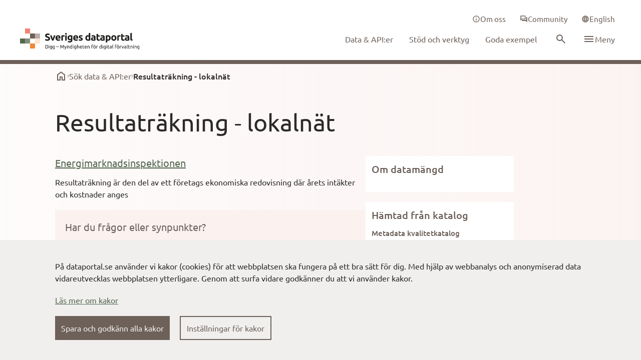

--- FILE ---
content_type: text/html; charset=utf-8
request_url: https://www.dataportal.se/datasets/174_2227
body_size: 13220
content:
<!DOCTYPE html><html lang="sv"><head><meta charSet="utf-8"/><meta name="viewport" content="width=device-width"/><meta name="next-head-count" content="2"/><script nonce="[base64]" type="text/javascript" src="/__ENV.js"></script><link type="text/css" rel="stylesheet" href="https://cdn.screen9.com/players/amber-player.css"/><link rel="preconnect" href="https://editera.dataportal.se" crossorigin="anonymous"/><link rel="preconnect" href="https://admin.dataportal.se" crossorigin="anonymous"/><meta name="theme-color" content="#FBF2F0"/><link nonce="[base64]" rel="preload" href="/_next/static/css/8237fc4168580900.css" as="style"/><link nonce="[base64]" rel="stylesheet" href="/_next/static/css/8237fc4168580900.css" data-n-g=""/><noscript data-n-css="[base64]"></noscript><script defer="" nonce="[base64]" nomodule="" src="/_next/static/chunks/polyfills-c67a75d1b6f99dc8.js"></script><script src="/_next/static/chunks/webpack-2835bb4b48cd7250.js" nonce="[base64]" defer=""></script><script src="/_next/static/chunks/framework-6a84791b6e1a8635.js" nonce="[base64]" defer=""></script><script src="/_next/static/chunks/main-aef8b72f626fc881.js" nonce="[base64]" defer=""></script><script src="/_next/static/chunks/pages/_app-78f62efa341418dd.js" nonce="[base64]" defer=""></script><script src="/_next/static/chunks/75fc9c18-8b0286e2450fb540.js" nonce="[base64]" defer=""></script><script src="/_next/static/chunks/6674-f13f6e2c3770233e.js" nonce="[base64]" defer=""></script><script src="/_next/static/chunks/3624-c9afc5ac66e4c338.js" nonce="[base64]" defer=""></script><script src="/_next/static/chunks/1230-61db260038b504ab.js" nonce="[base64]" defer=""></script><script src="/_next/static/chunks/5013-adc72e89b3361391.js" nonce="[base64]" defer=""></script><script src="/_next/static/chunks/766-ca93561f263029aa.js" nonce="[base64]" defer=""></script><script src="/_next/static/chunks/4495-d95f502bc3c9b33f.js" nonce="[base64]" defer=""></script><script src="/_next/static/chunks/pages/datasets/%5BdataSet%5D-9c8a8c9ebde6da4f.js" nonce="[base64]" defer=""></script><script src="/_next/static/-C67wUQKTK3d_07lXNx_s/_buildManifest.js" nonce="[base64]" defer=""></script><script src="/_next/static/-C67wUQKTK3d_07lXNx_s/_ssgManifest.js" nonce="[base64]" defer=""></script></head><body class="font-ubuntu text-md text-textPrimary"><div id="__next"></div><script id="__NEXT_DATA__" type="application/json" nonce="[base64]">{"props":{"pageProps":{},"navigationData":{"type":"Navigation","items":[{"id":"2","locale":"en","mainMenu":[{"name":"Data \u0026 API:s","link":"/data-apis","__typename":"dataportal_Digg_MenuLink"}],"footerMenu":[{"title":"The Swedish dataportal","links":[{"name":"About website","link":"/about-this-website","__typename":"dataportal_Digg_MenuLink"},{"name":"Open source on GitHub","link":"https://github.com/DIGGSweden/dataportal-web","__typename":"dataportal_Digg_MenuLink"},{"name":"Feedback on dataportal.se","link":"https://community.dataportal.se/category/4/feedback-p%C3%A5-dataportal-se","__typename":"dataportal_Digg_MenuLink"},{"name":"info@digg.se","link":"mailto:info@digg.se","__typename":"dataportal_Digg_MenuLink"}],"__typename":"dataportal_Digg_SubLink"},{"title":"Toolbox for sharing data","links":[{"name":"Documentation och services - Sweden's dataportal","link":"https://docs.dataportal.se/","__typename":"dataportal_Digg_MenuLink"},{"name":"Guidance for open and shared data (in Swedish)","link":"https://www.digg.se/utveckling-av-digital-forvaltning/oppna-och-delade-data/offentliga-aktorer","__typename":"dataportal_Digg_MenuLink"}],"__typename":"dataportal_Digg_SubLink"}],"serviceMenu":[{"icon":"\u003csvg xmlns=\"http://www.w3.org/2000/svg\" width=\"16\" height=\"16\" fill=\"none\" viewBox=\"0 0 24 24\"\u003e\u003cpath fill=\"currentColor\" d=\"M11 17h2v-6h-2zm1-8c.283 0 .52-.096.713-.287A.967.967 0 0 0 13 8a.967.967 0 0 0-.287-.713A.968.968 0 0 0 12 7a.968.968 0 0 0-.713.287A.967.967 0 0 0 11 8c0 .283.096.52.287.713.192.191.43.287.713.287m0 13a9.738 9.738 0 0 1-3.9-.788 10.099 10.099 0 0 1-3.175-2.137c-.9-.9-1.612-1.958-2.137-3.175A9.738 9.738 0 0 1 2 12c0-1.383.263-2.683.788-3.9a10.099 10.099 0 0 1 2.137-3.175c.9-.9 1.958-1.612 3.175-2.137A9.738 9.738 0 0 1 12 2c1.383 0 2.683.263 3.9.788a10.098 10.098 0 0 1 3.175 2.137c.9.9 1.613 1.958 2.137 3.175A9.738 9.738 0 0 1 22 12a9.738 9.738 0 0 1-.788 3.9 10.098 10.098 0 0 1-2.137 3.175c-.9.9-1.958 1.613-3.175 2.137A9.738 9.738 0 0 1 12 22m0-2c2.233 0 4.125-.775 5.675-2.325C19.225 16.125 20 14.233 20 12c0-2.233-.775-4.125-2.325-5.675C16.125 4.775 14.233 4 12 4c-2.233 0-4.125.775-5.675 2.325C4.775 7.875 4 9.767 4 12c0 2.233.775 4.125 2.325 5.675C7.875 19.225 9.767 20 12 20\"\u003e\u003c/path\u003e\u003c/svg\u003e","link":"/about-us","name":"About us","__typename":"dataportal_Digg_MenuLinkIcon"},{"icon":"\u003csvg xmlns=\"http://www.w3.org/2000/svg\" width=\"16\" height=\"16\" fill=\"none\" viewBox=\"0 0 24 24\"\u003e\u003cpath fill=\"currentColor\" d=\"M7 18a.967.967 0 0 1-.713-.288A.968.968 0 0 1 6 17v-2h13V6h2c.283 0 .52.096.712.287.192.192.288.43.288.713v15l-4-4zm-5-1V3c0-.283.096-.52.288-.712A.968.968 0 0 1 3 2h13c.283 0 .52.096.712.288.192.191.288.429.288.712v9c0 .283-.096.52-.288.713A.968.968 0 0 1 16 13H6zm13-6V4H4v7z\"\u003e\u003c/path\u003e\u003c/svg\u003e","link":"https://community.dataportal.se/","name":"Community","__typename":"dataportal_Digg_MenuLinkIcon"}],"sidebarMenu":[{"icon":"\u003csvg xmlns=\"http://www.w3.org/2000/svg\" width=\"24\" height=\"24\" fill=\"none\" viewBox=\"0 0 24 24\" class=\"flex-shrink-0 text-pink-600\"\u003e\u003cpath fill=\"currentColor\" d=\"M6 19h3v-6h6v6h3v-9l-6-4.5L6 10zm-2 2V9l8-6 8 6v12h-7v-6h-2v6z\"\u003e\u003c/path\u003e\u003c/svg\u003e","link":"/","name":"Home","__typename":"dataportal_Digg_MenuLinkIcon"},{"icon":"\u003csvg xmlns=\"http://www.w3.org/2000/svg\" width=\"24\" height=\"24\" fill=\"none\" viewBox=\"0 0 24 24\" class=\"flex-shrink-0 \"\u003e\u003cpath fill=\"currentColor\" d=\"m12 14-2-2 2-2 2 2zM9.875 8.125l-2.5-2.5L12 1l4.625 4.625-2.5 2.5L12 6zm-4.25 8.5L1 12l4.625-4.625 2.5 2.5L6 12l2.125 2.125zm12.75 0-2.5-2.5L18 12l-2.125-2.125 2.5-2.5L23 12zM12 23l-4.625-4.625 2.5-2.5L12 18l2.125-2.125 2.5 2.5z\"\u003e\u003c/path\u003e\u003c/svg\u003e","link":"/data-apis","name":"Data \u0026 API:s","__typename":"dataportal_Digg_MenuLinkIcon"},{"icon":"\u003csvg xmlns=\"http://www.w3.org/2000/svg\" width=\"24\" height=\"24\" fill=\"none\" viewBox=\"0 0 24 24\" class=\"flex-shrink-0 \"\u003e\u003cpath fill=\"currentColor\" d=\"M7 18a.967.967 0 0 1-.713-.288A.968.968 0 0 1 6 17v-2h13V6h2c.283 0 .52.096.712.287.192.192.288.43.288.713v15l-4-4zm-5-1V3c0-.283.096-.52.288-.712A.968.968 0 0 1 3 2h13c.283 0 .52.096.712.288.192.191.288.429.288.712v9c0 .283-.096.52-.288.713A.968.968 0 0 1 16 13H6zm13-6V4H4v7z\"\u003e\u003c/path\u003e\u003c/svg\u003e","link":"https://community.dataportal.se/","name":"Community","__typename":"dataportal_Digg_MenuLinkIcon"}],"__typename":"dataportal_Digg_Navigation"},{"id":"1","locale":"sv","mainMenu":[{"name":"Data \u0026 API:er","link":"/data-apier","__typename":"dataportal_Digg_MenuLink"},{"name":"Stöd och verktyg","link":"/stod-och-verktyg","__typename":"dataportal_Digg_MenuLink"},{"name":"Goda exempel","link":"/goda-exempel","__typename":"dataportal_Digg_MenuLink"}],"footerMenu":[{"title":"Dataportalen","links":[{"name":"Om webbplatsen","link":"/om-webbplatsen","__typename":"dataportal_Digg_MenuLink"},{"name":"Öppen källkod på GitHub","link":"https://github.com/DIGGSweden/dataportal-web","__typename":"dataportal_Digg_MenuLink"},{"name":"Feedback på dataportal.se","link":"https://community.dataportal.se/category/4/feedback-p%C3%A5-dataportal-se","__typename":"dataportal_Digg_MenuLink"},{"name":"info@digg.se","link":"mailto:info@digg.se","__typename":"dataportal_Digg_MenuLink"}],"__typename":"dataportal_Digg_SubLink"},{"title":"Verktygslåda för att dela data","links":[{"name":"Dokumentation och tjänster - Sveriges dataportal","link":"https://docs.dataportal.se/","__typename":"dataportal_Digg_MenuLink"},{"name":"Vägledning för öppna och delade data","link":"https://www.digg.se/utveckling-av-digital-forvaltning/oppna-och-delade-data/offentliga-aktorer","__typename":"dataportal_Digg_MenuLink"}],"__typename":"dataportal_Digg_SubLink"}],"serviceMenu":[{"icon":"\u003csvg xmlns=\"http://www.w3.org/2000/svg\" width=\"16\" height=\"16\" fill=\"none\" viewBox=\"0 0 24 24\"\u003e\u003cpath fill=\"currentColor\" d=\"M11 17h2v-6h-2zm1-8c.283 0 .52-.096.713-.287A.967.967 0 0 0 13 8a.967.967 0 0 0-.287-.713A.968.968 0 0 0 12 7a.968.968 0 0 0-.713.287A.967.967 0 0 0 11 8c0 .283.096.52.287.713.192.191.43.287.713.287m0 13a9.738 9.738 0 0 1-3.9-.788 10.099 10.099 0 0 1-3.175-2.137c-.9-.9-1.612-1.958-2.137-3.175A9.738 9.738 0 0 1 2 12c0-1.383.263-2.683.788-3.9a10.099 10.099 0 0 1 2.137-3.175c.9-.9 1.958-1.612 3.175-2.137A9.738 9.738 0 0 1 12 2c1.383 0 2.683.263 3.9.788a10.098 10.098 0 0 1 3.175 2.137c.9.9 1.613 1.958 2.137 3.175A9.738 9.738 0 0 1 22 12a9.738 9.738 0 0 1-.788 3.9 10.098 10.098 0 0 1-2.137 3.175c-.9.9-1.958 1.613-3.175 2.137A9.738 9.738 0 0 1 12 22m0-2c2.233 0 4.125-.775 5.675-2.325C19.225 16.125 20 14.233 20 12c0-2.233-.775-4.125-2.325-5.675C16.125 4.775 14.233 4 12 4c-2.233 0-4.125.775-5.675 2.325C4.775 7.875 4 9.767 4 12c0 2.233.775 4.125 2.325 5.675C7.875 19.225 9.767 20 12 20\"\u003e\u003c/path\u003e\u003c/svg\u003e","link":"/om-oss","name":"Om oss","__typename":"dataportal_Digg_MenuLinkIcon"},{"icon":"\u003csvg xmlns=\"http://www.w3.org/2000/svg\" width=\"16\" height=\"16\" fill=\"none\" viewBox=\"0 0 24 24\"\u003e\u003cpath fill=\"currentColor\" d=\"M7 18a.967.967 0 0 1-.713-.288A.968.968 0 0 1 6 17v-2h13V6h2c.283 0 .52.096.712.287.192.192.288.43.288.713v15l-4-4zm-5-1V3c0-.283.096-.52.288-.712A.968.968 0 0 1 3 2h13c.283 0 .52.096.712.288.192.191.288.429.288.712v9c0 .283-.096.52-.288.713A.968.968 0 0 1 16 13H6zm13-6V4H4v7z\"\u003e\u003c/path\u003e\u003c/svg\u003e","link":"https://community.dataportal.se/","name":"Community","__typename":"dataportal_Digg_MenuLinkIcon"}],"sidebarMenu":[{"icon":"\u003csvg xmlns=\"http://www.w3.org/2000/svg\" width=\"24\" height=\"24\" fill=\"none\" viewBox=\"0 0 24 24\" class=\"flex-shrink-0 text-pink-600\"\u003e\u003cpath fill=\"currentColor\" d=\"M6 19h3v-6h6v6h3v-9l-6-4.5L6 10zm-2 2V9l8-6 8 6v12h-7v-6h-2v6z\"\u003e\u003c/path\u003e\u003c/svg\u003e","link":"/","name":"Hem","__typename":"dataportal_Digg_MenuLinkIcon"},{"icon":"\u003csvg xmlns=\"http://www.w3.org/2000/svg\" width=\"24\" height=\"24\" fill=\"none\" viewBox=\"0 0 24 24\" class=\"flex-shrink-0 \"\u003e\u003cpath fill=\"currentColor\" d=\"m12 14-2-2 2-2 2 2zM9.875 8.125l-2.5-2.5L12 1l4.625 4.625-2.5 2.5L12 6zm-4.25 8.5L1 12l4.625-4.625 2.5 2.5L6 12l2.125 2.125zm12.75 0-2.5-2.5L18 12l-2.125-2.125 2.5-2.5L23 12zM12 23l-4.625-4.625 2.5-2.5L12 18l2.125-2.125 2.5 2.5z\"\u003e\u003c/path\u003e\u003c/svg\u003e","link":"/data-apier","name":"Data \u0026 API:er","__typename":"dataportal_Digg_MenuLinkIcon"},{"icon":"\u003csvg xmlns=\"http://www.w3.org/2000/svg\" width=\"24\" height=\"24\" fill=\"none\" viewBox=\"0 0 24 24\" class=\"flex-shrink-0 \"\u003e\u003cpath fill=\"currentColor\" d=\"M11 17h2v-6h-2zm1-8c.283 0 .52-.096.713-.287A.967.967 0 0 0 13 8a.967.967 0 0 0-.287-.713A.968.968 0 0 0 12 7a.968.968 0 0 0-.713.287A.967.967 0 0 0 11 8c0 .283.096.52.287.713.192.191.43.287.713.287m0 13a9.738 9.738 0 0 1-3.9-.788 10.099 10.099 0 0 1-3.175-2.137c-.9-.9-1.612-1.958-2.137-3.175A9.738 9.738 0 0 1 2 12c0-1.383.263-2.683.788-3.9a10.099 10.099 0 0 1 2.137-3.175c.9-.9 1.958-1.612 3.175-2.137A9.738 9.738 0 0 1 12 2c1.383 0 2.683.263 3.9.788a10.098 10.098 0 0 1 3.175 2.137c.9.9 1.613 1.958 2.137 3.175A9.738 9.738 0 0 1 22 12a9.738 9.738 0 0 1-.788 3.9 10.098 10.098 0 0 1-2.137 3.175c-.9.9-1.958 1.613-3.175 2.137A9.738 9.738 0 0 1 12 22m0-2c2.233 0 4.125-.775 5.675-2.325C19.225 16.125 20 14.233 20 12c0-2.233-.775-4.125-2.325-5.675C16.125 4.775 14.233 4 12 4c-2.233 0-4.125.775-5.675 2.325C4.775 7.875 4 9.767 4 12c0 2.233.775 4.125 2.325 5.675C7.875 19.225 9.767 20 12 20\"\u003e\u003c/path\u003e\u003c/svg\u003e","link":"/stod-och-verktyg","name":"Stöd och verktyg","__typename":"dataportal_Digg_MenuLinkIcon"},{"icon":"\u003csvg xmlns=\"http://www.w3.org/2000/svg\" width=\"24\" height=\"24\" fill=\"none\" viewBox=\"0 0 24 24\" class=\"flex-shrink-0 \"\u003e\u003cpath fill=\"currentColor\" d=\"M13.524 6.375a1.875 1.875 0 1 1-3.75 0 1.875 1.875 0 0 1 3.75 0m-.004 5.15a8.3 8.3 0 0 1-.873 3.426 5.727 5.727 0 0 1-5.123 3.05h-.75v-4.126a2.637 2.637 0 0 0-2.625-2.625H.024v-.75a5.725 5.725 0 0 1 3.049-5.123A8.298 8.298 0 0 1 6.5 4.505 11.615 11.615 0 0 1 15.753 0a2.256 2.256 0 0 1 2.271 2.25 11.63 11.63 0 0 1-4.504 9.275M1.587 9.75h1.697A25.771 25.771 0 0 1 5.24 6.178c-.518.12-1.02.302-1.495.54A4.14 4.14 0 0 0 1.588 9.75m10.26 3.034a25.783 25.783 0 0 1-3.573 1.957v1.696a4.14 4.14 0 0 0 3.032-2.158c.239-.476.42-.977.54-1.495m4.677-10.555a.75.75 0 0 0-.75-.729c-3.87.11-6.487 1.593-9.013 5.117A22.44 22.44 0 0 0 4.907 9.82a4.125 4.125 0 0 1 3.3 3.3 22.44 22.44 0 0 0 3.204-1.853c3.52-2.53 5.003-5.147 5.113-9.038M4.616 13.41a2.261 2.261 0 0 1 0 3.182c-.68.68-2.717 1.099-3.561 1.248L0 18.024l.185-1.054c.15-.845.569-2.881 1.248-3.561a2.305 2.305 0 0 1 3.182 0M3.774 15a.745.745 0 0 0-.22-.53.75.75 0 0 0-1.06 0 5.488 5.488 0 0 0-.595 1.655c.58-.108 1.14-.31 1.656-.595a.745.745 0 0 0 .219-.53\"\u003e\u003c/path\u003e\u003c/svg\u003e","link":"/dela-data","name":"Kom igång med att dela din data","__typename":"dataportal_Digg_MenuLinkIcon"},{"icon":"\u003csvg xmlns=\"http://www.w3.org/2000/svg\" width=\"24\" height=\"24\" fill=\"none\" viewBox=\"0 0 24 24\" class=\"flex-shrink-0 \"\u003e\u003cg clip-path=\"url(#star_svg__a)\"\u003e\u003cpath fill=\"currentColor\" d=\"M12 23.3 8.65 20H4v-4.65L.7 12 4 8.65V4h4.65L12 .7 15.35 4H20v4.65L23.3 12 20 15.35V20h-4.65zm0-2.8 2.5-2.5H18v-3.5l2.5-2.5L18 9.5V6h-3.5L12 3.5 9.5 6H6v3.5L3.5 12 6 14.5V18h3.5zm-2.925-4.25L12 14.475l2.925 1.775-.775-3.325 2.6-2.25-3.425-.275L12 7.25l-1.325 3.15-3.425.275 2.6 2.25z\"\u003e\u003c/path\u003e\u003c/g\u003e\u003cdefs\u003e\u003cclipPath id=\"star_svg__a\"\u003e\u003cpath fill=\"transparent\" d=\"M0 0h24v24H0z\"\u003e\u003c/path\u003e\u003c/clipPath\u003e\u003c/defs\u003e\u003c/svg\u003e","link":"/goda-exempel","name":"Goda exempel","__typename":"dataportal_Digg_MenuLinkIcon"},{"title":"Utbildningar","icon":"\u003csvg xmlns=\"http://www.w3.org/2000/svg\" width=\"24\" height=\"24\" fill=\"none\" viewBox=\"0 0 24 24\" class=\"flex-shrink-0 \"\u003e\u003cpath fill=\"currentColor\" d=\"M11 17h2v-6h-2zm1-8c.283 0 .52-.096.713-.287A.967.967 0 0 0 13 8a.967.967 0 0 0-.287-.713A.968.968 0 0 0 12 7a.968.968 0 0 0-.713.287A.967.967 0 0 0 11 8c0 .283.096.52.287.713.192.191.43.287.713.287m0 13a9.738 9.738 0 0 1-3.9-.788 10.099 10.099 0 0 1-3.175-2.137c-.9-.9-1.612-1.958-2.137-3.175A9.738 9.738 0 0 1 2 12c0-1.383.263-2.683.788-3.9a10.099 10.099 0 0 1 2.137-3.175c.9-.9 1.958-1.612 3.175-2.137A9.738 9.738 0 0 1 12 2c1.383 0 2.683.263 3.9.788a10.098 10.098 0 0 1 3.175 2.137c.9.9 1.613 1.958 2.137 3.175A9.738 9.738 0 0 1 22 12a9.738 9.738 0 0 1-.788 3.9 10.098 10.098 0 0 1-2.137 3.175c-.9.9-1.958 1.613-3.175 2.137A9.738 9.738 0 0 1 12 22m0-2c2.233 0 4.125-.775 5.675-2.325C19.225 16.125 20 14.233 20 12c0-2.233-.775-4.125-2.325-5.675C16.125 4.775 14.233 4 12 4c-2.233 0-4.125.775-5.675 2.325C4.775 7.875 4 9.767 4 12c0 2.233.775 4.125 2.325 5.675C7.875 19.225 9.767 20 12 20\"\u003e\u003c/path\u003e\u003c/svg\u003e","links":[{"name":"Datafyren","link":"/datafyren","__typename":"dataportal_Digg_MenuLink"},{"name":"Dataambassadörsprogrammet","link":"/dataambassadorsprogrammet","__typename":"dataportal_Digg_MenuLink"}],"__typename":"dataportal_Digg_SubLink"},{"icon":"\u003csvg xmlns=\"http://www.w3.org/2000/svg\" width=\"24\" height=\"24\" fill=\"none\" viewBox=\"0 0 24 24\" class=\"flex-shrink-0 \"\u003e\u003cpath fill=\"currentColor\" d=\"M4 23v-6h2.5v-2H4V9h2.5V7H4V1h7v6H8.5v2H11v2h3V9h7v6h-7v-2h-3v2H8.5v2H11v6zm2-2h3v-2H6zm0-8h3v-2H6zm10 0h3v-2h-3zM6 5h3V3H6z\"\u003e\u003c/path\u003e\u003c/svg\u003e","link":"/datasamverkan","name":"Datasamverkan","__typename":"dataportal_Digg_MenuLinkIcon"},{"icon":"\u003csvg xmlns=\"http://www.w3.org/2000/svg\" width=\"24\" height=\"24\" fill=\"none\" viewBox=\"0 0 24 24\" class=\"flex-shrink-0 \"\u003e\u003cpath fill=\"currentColor\" d=\"M12 22a9.676 9.676 0 0 1-3.875-.788 10.144 10.144 0 0 1-3.187-2.15 10.142 10.142 0 0 1-2.15-3.187A9.676 9.676 0 0 1 2 12c0-1.383.263-2.68.788-3.887a10.183 10.183 0 0 1 2.15-3.175 10.143 10.143 0 0 1 3.187-2.15A9.676 9.676 0 0 1 12 2c1.383 0 2.68.263 3.887.788a10.183 10.183 0 0 1 3.175 2.15 10.184 10.184 0 0 1 2.15 3.175A9.649 9.649 0 0 1 22 12a9.676 9.676 0 0 1-.788 3.875 10.143 10.143 0 0 1-2.15 3.188 10.184 10.184 0 0 1-3.175 2.15A9.649 9.649 0 0 1 12 22m0-2.05c.433-.6.808-1.225 1.125-1.875.317-.65.575-1.342.775-2.075h-3.8c.2.733.458 1.425.775 2.075.317.65.692 1.275 1.125 1.875m-2.6-.4c-.3-.55-.562-1.12-.787-1.713A14.688 14.688 0 0 1 8.05 16H5.1a8.3 8.3 0 0 0 1.813 2.175A7.195 7.195 0 0 0 9.4 19.55m5.2 0a7.195 7.195 0 0 0 2.487-1.375A8.299 8.299 0 0 0 18.9 16h-2.95c-.15.633-.337 1.246-.562 1.837a13.857 13.857 0 0 1-.788 1.713M4.25 14h3.4a13.208 13.208 0 0 1-.15-2 13.208 13.208 0 0 1 .15-2h-3.4A7.959 7.959 0 0 0 4 12a7.959 7.959 0 0 0 .25 2m5.4 0h4.7a13.208 13.208 0 0 0 .15-2 13.208 13.208 0 0 0-.15-2h-4.7a13.208 13.208 0 0 0-.15 2 13.208 13.208 0 0 0 .15 2m6.7 0h3.4a7.953 7.953 0 0 0 .25-2 7.953 7.953 0 0 0-.25-2h-3.4a13.208 13.208 0 0 1 .15 2 13.208 13.208 0 0 1-.15 2m-.4-6h2.95a8.298 8.298 0 0 0-1.812-2.175A7.196 7.196 0 0 0 14.6 4.45c.3.55.563 1.12.787 1.712.226.592.413 1.205.563 1.838M10.1 8h3.8c-.2-.733-.458-1.425-.775-2.075A12.701 12.701 0 0 0 12 4.05c-.433.6-.808 1.225-1.125 1.875-.317.65-.575 1.342-.775 2.075m-5 0h2.95c.15-.633.337-1.246.563-1.838C8.838 5.571 9.1 5 9.4 4.45c-.933.3-1.763.758-2.488 1.375A8.298 8.298 0 0 0 5.1 8\"\u003e\u003c/path\u003e\u003c/svg\u003e","link":"/europeiska-dataomraden","name":"Europeiska dataområden","__typename":"dataportal_Digg_MenuLinkIcon"},{"title":"Varför dela data","icon":"\u003csvg xmlns=\"http://www.w3.org/2000/svg\" width=\"24\" height=\"24\" fill=\"none\" viewBox=\"0 0 24 24\" class=\"flex-shrink-0 \"\u003e\u003cpath fill=\"currentColor\" d=\"M11.95 18c.35 0 .646-.12.888-.363.241-.241.362-.537.362-.887s-.12-.646-.362-.887a1.207 1.207 0 0 0-.888-.363c-.35 0-.646.12-.887.363a1.207 1.207 0 0 0-.363.887c0 .35.12.646.363.887.241.242.537.363.887.363m-.9-3.85h1.85c0-.55.063-.983.188-1.3.125-.317.479-.75 1.062-1.3a7.494 7.494 0 0 0 1.025-1.238c.25-.391.375-.862.375-1.412 0-.933-.342-1.65-1.025-2.15-.683-.5-1.492-.75-2.425-.75-.95 0-1.72.25-2.312.75-.592.5-1.005 1.1-1.238 1.8l1.65.65c.083-.3.27-.625.563-.975.291-.35.737-.525 1.337-.525.533 0 .933.146 1.2.437.267.292.4.613.4.963 0 .333-.1.646-.3.938-.2.291-.45.562-.75.812-.733.65-1.183 1.142-1.35 1.475-.167.333-.25.942-.25 1.825M12 22a9.738 9.738 0 0 1-3.9-.788 10.099 10.099 0 0 1-3.175-2.137c-.9-.9-1.612-1.958-2.137-3.175A9.738 9.738 0 0 1 2 12c0-1.383.263-2.683.788-3.9a10.099 10.099 0 0 1 2.137-3.175c.9-.9 1.958-1.612 3.175-2.137A9.738 9.738 0 0 1 12 2c1.383 0 2.683.263 3.9.788a10.098 10.098 0 0 1 3.175 2.137c.9.9 1.613 1.958 2.137 3.175A9.738 9.738 0 0 1 22 12a9.738 9.738 0 0 1-.788 3.9 10.098 10.098 0 0 1-2.137 3.175c-.9.9-1.958 1.613-3.175 2.137A9.738 9.738 0 0 1 12 22m0-2c2.233 0 4.125-.775 5.675-2.325C19.225 16.125 20 14.233 20 12c0-2.233-.775-4.125-2.325-5.675C16.125 4.775 14.233 4 12 4c-2.233 0-4.125.775-5.675 2.325C4.775 7.875 4 9.767 4 12c0 2.233.775 4.125 2.325 5.675C7.875 19.225 9.767 20 12 20\"\u003e\u003c/path\u003e\u003c/svg\u003e","links":[{"name":"Nyttor med datadelning","link":"/nyttor-med-datadelning","__typename":"dataportal_Digg_MenuLink"},{"name":"Lagstiftning","link":"/lagstiftning","__typename":"dataportal_Digg_MenuLink"},{"name":"Principer","link":"/principer","__typename":"dataportal_Digg_MenuLink"}],"__typename":"dataportal_Digg_SubLink"},{"title":"Resultat och uppföljning","icon":"\u003csvg xmlns=\"http://www.w3.org/2000/svg\" width=\"24\" height=\"24\" fill=\"none\" viewBox=\"0 0 24 24\" class=\"flex-shrink-0 \"\u003e\u003cpath fill=\"currentColor\" d=\"M11 17h2v-6h-2zm1-8c.283 0 .52-.096.713-.287A.967.967 0 0 0 13 8a.967.967 0 0 0-.287-.713A.968.968 0 0 0 12 7a.968.968 0 0 0-.713.287A.967.967 0 0 0 11 8c0 .283.096.52.287.713.192.191.43.287.713.287m0 13a9.738 9.738 0 0 1-3.9-.788 10.099 10.099 0 0 1-3.175-2.137c-.9-.9-1.612-1.958-2.137-3.175A9.738 9.738 0 0 1 2 12c0-1.383.263-2.683.788-3.9a10.099 10.099 0 0 1 2.137-3.175c.9-.9 1.958-1.612 3.175-2.137A9.738 9.738 0 0 1 12 2c1.383 0 2.683.263 3.9.788a10.098 10.098 0 0 1 3.175 2.137c.9.9 1.613 1.958 2.137 3.175A9.738 9.738 0 0 1 22 12a9.738 9.738 0 0 1-.788 3.9 10.098 10.098 0 0 1-2.137 3.175c-.9.9-1.958 1.613-3.175 2.137A9.738 9.738 0 0 1 12 22m0-2c2.233 0 4.125-.775 5.675-2.325C19.225 16.125 20 14.233 20 12c0-2.233-.775-4.125-2.325-5.675C16.125 4.775 14.233 4 12 4c-2.233 0-4.125.775-5.675 2.325C4.775 7.875 4 9.767 4 12c0 2.233.775 4.125 2.325 5.675C7.875 19.225 9.767 20 12 20\"\u003e\u003c/path\u003e\u003c/svg\u003e","links":[{"name":"Metadatakvalitet per katalog","link":"/metadatakvalitet","__typename":"dataportal_Digg_MenuLink"},{"name":"Uppföljning Open data charter","link":"/uppfoljning-open-data-charter","__typename":"dataportal_Digg_MenuLink"}],"__typename":"dataportal_Digg_SubLink"},{"icon":"\u003csvg xmlns=\"http://www.w3.org/2000/svg\" width=\"24\" height=\"24\" fill=\"none\" viewBox=\"0 0 24 24\" class=\"flex-shrink-0 \"\u003e\u003cpath fill=\"currentColor\" d=\"M5 21c-.55 0-1.02-.196-1.412-.587A1.926 1.926 0 0 1 3 19V5c0-.55.196-1.02.587-1.412A1.926 1.926 0 0 1 5 3h11l5 5v11c0 .55-.196 1.02-.587 1.413A1.926 1.926 0 0 1 19 21zm0-2h14V9h-4V5H5zm2-2h10v-2H7zm0-8h5V7H7zm0 4h10v-2H7z\"\u003e\u003c/path\u003e\u003c/svg\u003e","link":"/nyheter","name":"Nyheter","__typename":"dataportal_Digg_MenuLinkIcon"},{"icon":"\u003csvg xmlns=\"http://www.w3.org/2000/svg\" width=\"24\" height=\"24\" fill=\"none\" viewBox=\"0 0 24 24\" class=\"flex-shrink-0 \"\u003e\u003cpath fill=\"currentColor\" d=\"M11.95 18c.35 0 .646-.12.888-.363.241-.241.362-.537.362-.887s-.12-.646-.362-.887a1.207 1.207 0 0 0-.888-.363c-.35 0-.646.12-.887.363a1.207 1.207 0 0 0-.363.887c0 .35.12.646.363.887.241.242.537.363.887.363m-.9-3.85h1.85c0-.55.063-.983.188-1.3.125-.317.479-.75 1.062-1.3a7.494 7.494 0 0 0 1.025-1.238c.25-.391.375-.862.375-1.412 0-.933-.342-1.65-1.025-2.15-.683-.5-1.492-.75-2.425-.75-.95 0-1.72.25-2.312.75-.592.5-1.005 1.1-1.238 1.8l1.65.65c.083-.3.27-.625.563-.975.291-.35.737-.525 1.337-.525.533 0 .933.146 1.2.437.267.292.4.613.4.963 0 .333-.1.646-.3.938-.2.291-.45.562-.75.812-.733.65-1.183 1.142-1.35 1.475-.167.333-.25.942-.25 1.825M12 22a9.738 9.738 0 0 1-3.9-.788 10.099 10.099 0 0 1-3.175-2.137c-.9-.9-1.612-1.958-2.137-3.175A9.738 9.738 0 0 1 2 12c0-1.383.263-2.683.788-3.9a10.099 10.099 0 0 1 2.137-3.175c.9-.9 1.958-1.612 3.175-2.137A9.738 9.738 0 0 1 12 2c1.383 0 2.683.263 3.9.788a10.098 10.098 0 0 1 3.175 2.137c.9.9 1.613 1.958 2.137 3.175A9.738 9.738 0 0 1 22 12a9.738 9.738 0 0 1-.788 3.9 10.098 10.098 0 0 1-2.137 3.175c-.9.9-1.958 1.613-3.175 2.137A9.738 9.738 0 0 1 12 22m0-2c2.233 0 4.125-.775 5.675-2.325C19.225 16.125 20 14.233 20 12c0-2.233-.775-4.125-2.325-5.675C16.125 4.775 14.233 4 12 4c-2.233 0-4.125.775-5.675 2.325C4.775 7.875 4 9.767 4 12c0 2.233.775 4.125 2.325 5.675C7.875 19.225 9.767 20 12 20\"\u003e\u003c/path\u003e\u003c/svg\u003e","link":"/vanliga-fragor-och-svar","name":"Vanliga frågor och svar","__typename":"dataportal_Digg_MenuLinkIcon"},{"icon":"\u003csvg xmlns=\"http://www.w3.org/2000/svg\" width=\"24\" height=\"24\" fill=\"none\" viewBox=\"0 0 24 24\" class=\"flex-shrink-0 \"\u003e\u003cpath fill=\"currentColor\" d=\"M7 18a.967.967 0 0 1-.713-.288A.968.968 0 0 1 6 17v-2h13V6h2c.283 0 .52.096.712.287.192.192.288.43.288.713v15l-4-4zm-5-1V3c0-.283.096-.52.288-.712A.968.968 0 0 1 3 2h13c.283 0 .52.096.712.288.192.191.288.429.288.712v9c0 .283-.096.52-.288.713A.968.968 0 0 1 16 13H6zm13-6V4H4v7z\"\u003e\u003c/path\u003e\u003c/svg\u003e","link":"https://community.dataportal.se/","name":"Community","__typename":"dataportal_Digg_MenuLinkIcon"}],"__typename":"dataportal_Digg_Navigation"}]},"__lang":"sv","__namespaces":{"common":{"about":"Om","about-us":"Om oss","accessibility-report":"Tillgänglighetsredogörelse","active-filters":"Aktiva filter","all-concepts":"Begrepp","all-data-api":"Data \u0026 API:er","available-filters":"Tillgängliga filter","beta":"BETA","beta-link-text":"synpunkter","beta-text1":"Sveriges dataportal utvecklas löpande. Skicka gärna dina ","beta-text2":" till oss!","breadcrumb":"Brödsmulor","change-lang":"en","clear-filters":"Rensa filter","clear-search":"Rensa sökfält","close":"Stäng","close-filter":"Stäng filter","close_menu":"Meny","close_search":"Sök","code-block":"Kodblock","code-copied-successfully":"Kod kopierad","code-copy-failed":"Misslyckades med kodkopiering","community":"Community","concepts":"Begrepp","contact":"Kontakt","content-menu-heading":"Innehåll på sidan","cookie-settings":"Cookie-inställningar","cookies":"om_kakor","copy-code":"Kopiera kod","dataportal":"Dataportalen","datasets":"Datamängder","digg-logo_text":"DIGG - Myndigheten för digital förvaltning","digg-managed_text":"Webbplatsen förvaltas av DIGG – Myndigheten för digital förvaltning","documentation-services":"Dokumentation och tjänster - Sveriges dataportal","email_link":"Öppnar epost","example":"Exempel","exploreapi":"Utforska API","external_link":"Leder till extern webbplats","fee":"Avgiftsbelagd","feedback":"Feedback på dataportal.se","filter":"Filter","filter-info":"Så fungerar sök \u0026 filter","filter-options":"Filteralternativ","filter-text":"När du filtrerar så uppdateras sidan automatiskt","github":"Öppen källkod på GitHub","go-to":"Gå till","guidance-share":"Vägledning för öppna och delade data","hide-filter":"Dölj filter","high-value-dataset":"Värdefull datamängd","home-text":"Hem","illustration-1":"Illustration av kommunikation mellan dator och mobil","illustration-2":"Illustration av ett hus","illustration-3":"Illustration av dator som tar emot data","lang-linktext":"English","lang-path":"/sv","load-more":"Ladda fler","loading":"Laddar...","logo":"Sveriges Dataportal","logo-alt-title":"Sveriges Dataportal, till startsida","logo-text":" - Myndigheten för digital förvaltning","logo-title":"Till startsidan","managed-and-developed-by":"förvaltas och utvecklas av ","menu":"Meny","menu-anchor":"Sidinnehållsnavigation","menu-close":"Stäng meny","menu-container":"Sektionsnavigation","menu-footer":"Sidfotslänkar","menu-form":"Formulärsteg","menu-form-bottom":"Formuläråtgärder","menu-main":"Huvudnavigation","menu-open":"Öppna meny","menu-service":"Webbplatsverktyg","menu-sidebar":"Fullständig navigation","menu-submenu":"Undermeny","national-dataset":"Nationella grunddata","no":"Nej","no-js-text":"JavaScript måste vara aktiverat för att söksidan ska fungera.","of":"av","open":"Öppna","open-filter":"Öppna filterlista","open-in-email":"Öppnas i e-postprogram","open-in-new-tab":"Öppnas i ny flik","organisations":"Organisationer","portal-numbers":"Portalen i siffror","preview":"Förhandsgranska","published-date":"Publiceringsdatum","read-more":"Läs mer","search":"Sök","search-api":"Data \u0026 API:er","search-concept":"Sök begrepp","search-content":"Sök innehåll","search-data":"Sök data","search-dataapi":"Sök data \u0026 API:er","search-specs":"Sök specifikationer","self-assessment-tools":"Verktyg för självutvärdering","seo-title":"Sveriges Dataportal","show-filter":"Visa filter","skiptocontent":"Hoppa till innehåll","specifications":"Specifikationer","support-tools":"Stöd och verktyg","term-with-concept":"Terminologi med begrepp","terminologies":"Terminologier","to":"till","to-page":"Till sidan","to-top":"Till toppen","toolbox-share-data":"Verktygslåda för att dela data","top-image":"Vy över Stockholm","training":"Utbildning för chefer och ledare","yes":"Ja"},"pages":{"ai":{"heading":"Offentlig AI","inspiration_description":"Goda exempel från offentlig förvaltning","model":"Förtroendemodellen","model_description":"Självutvärderingsverktyg för att bidra till transparens om AI-system","preamble":"AI i praktiken - ett konkret stöd till offentlig sektor."},"concept_page":{"about_concept":"Om begrepp","about_terminology":"Om terminologi","alternativ_term":"Alternativ term","close_match":"Har snarlikt motsvarande begrepp ","concept_adress":"Adress för begrepp","download_concept":"Nedladdning","editorial_note":"Redaktionell anmärkning ","exact_match":"Har exakt motsvarande begrepp","example":"Exempel","first_level_concepts":"Begrepp i terminologins första nivå","hidden_term":"Dold term","historical_note":"Historisk anmärkning","no_related_concepts":"Har inga relaterade begrepp","no_subordinate_concepts":"Har inga underordnade begrepp","no_superior_concept":"Har inga överordnade begrepp","note":"Anmärkning","number_of_concepts":"Antal begrepp inom terminologin","preferred_term":"Föredragen term","related_concepts":"Relaterade begrepp","related_match":"Har relaterat motsvarande begrepp","subordinate_concepts":"Underordnade begrepp","subordinate_match":"Har underordnat motsvarande begrepp","superior_concept":"Överordnade begrepp","superior_match":"Har överordnat motsvarande begrepp","term_adress":"Adress för terminologi","terminology_concept":"Terminologi","visualization_concepts":"Visualisering av underordnade begrepp"},"concepts":{"concepts":"begrepp","search":"Sök begrepp","social_meta_description":"Begrepp på Sveriges Dataportal","social_meta_title":"Sök begrepp"},"content":{"content":"Webbplatsinnehåll","search":"Sök webbplatsinnehåll","social_meta_description":"Webbplatsinnehåll på Sveriges dataportal","social_meta_title":"Sök webbplatsinnehåll"},"data":{"heading":"Data för ökad innovationskraft","preamble":"Data är en strategisk resurs för samhällets utveckling. Det är en väg till transparens, innovation och tillväxt som skapas av medborgarna, näringslivet, akademin och myndigheter tillsammans. Här kan du utforska data och API:er, begrepp och terminologier samt specifikationer (informations- och datamodeller)"},"dataservicepage":{"api":"Om API"},"dataset-series":{"data-serie":"Datamängdsserie"},"datasetpage":{"about-dataset":"Om datamängd","catalog":"Hämtad från katalog","category":"Kategori","contact-publisher":"Har du frågor eller synpunkter?","contact-publisher-text":"Kontakta publicerande organisation för frågor, synpunkter och önskemål kring informationen på den här sidan. ","contact-publisher-text2":"Du kan även vända dig till dataportalens ","dataservice":"Dataservice","download-dataset":"Hämta datamängd","download-metadata-as":"Ladda ner metadata som","download_link":"Ladda ner","download_link_adress":"Åtkomst","explore-api":"Utforska API","fileformat":"övrigt filformat","keyword":"Nyckelord","mqa":"Metadatakvalitet","mqa-catalog":"Metadata kvalitetkatalog","no_data":"Denna datamängd har inga dataresurser","no_title":"Ingen titel given","rdf":"Ladda ner metadata som RDF","read_about_api":"Läs mer om API","related_dataset_series":"Tillhör datamängdsserie: ","related_specifications":"Specifikation","several_links":"Datat har flertalet länkar för nedladdning","several_links_header":"Dataresursen består av följande filer","use-data":"Använd data","view_less":"Visa mindre","view_more":"Visa mer"},"datasets":{"datasets":"datamängder","search":"Sök Data \u0026 Api:er","social_meta_description":"Data \u0026 API:er på Sveriges Dataportal","social_meta_title":"Sök data \u0026 API:er"},"explore-api-page":{"access-to-api":"Åtkomst till API","access-to-api-txt":"På dataportalen tillhandahålls både API:er som är helt öppna och de som kräver en API-nyckel.","api-contract":"API-kontrakt","api-key":"API:er som kräver API-nyckel","api-key-txt":"Vissa API:er måste låsas upp med en API-nyckel för att möjliggöra att kunna göra anrop och utforska datamängden. För att få tillgång till en API-nyckel behöver utgivaren kontaktas.","belongs-to-dataset":"Tillhör datamängd","contact-publisher":"Kontakt till utgivare","explore-api":"Utforska API","open-apis":"API:er som är öppna","open-apis-txt":"För API:er som är öppna går det att direkt göra anrop till och utforska datamängden."},"form":{"ai-system-name":"Vad heter AI-systemet?","answer":"Svar:","clear-all-text":"Rensa alla svar","clear-confirm-text":"Är du säker på att du vill rensa alla svar?","done":"KLAR","form-continue-text":"Vill du gå vidare?","generate-pdf-text":"Generera PDF","go-back-text":"Tillbaka","next":"Nästa","no-risk":"Inga möjliga risker","not-all-questions-answered":"Säkerställ att du har besvarat alla frågor","organisation-name":"Organisationsnamn","organisation-number":"Organisationsnummer","organisation-number-validation":"Ange ett giltligt organisationsnummer (XXXXXX-XXXX)","organisation-number-validation-public":"Endast offentliga aktörer kan använda detta verktyg. Se till att organisationsnumret tillhör en myndighet, kommun eller annan offentlig institution","validate":"Validera","placeholder-text":"Fyll i ditt svar","previous":"Föregående","risks-title":"Möjliga risker i era svar","save-form":"Spara era svar på din dator","sections":"Sektioner","select-placeholder":"Välj","start-evaluation-text":"Starta utvärdering","summary":"Sammanställning","upload-json-file":"Ladda upp sparade svar","questions":"Frågor","question":"Fråga","question-remaining":" fråga kvar","questions-remaining":" frågor kvar"},"good-examples":{"social_meta_description":"Goda exempel på Sveriges Dataportal","social_meta_title":"Goda exempel - Sveriges Dataportal","text":"goda exempel","title":"Goda exempel","view-all":"Visa alla"},"highlight":{"highlight-header":"Sveriges Dataportal för ökad innovationskraft","highlight-text":"Data är en nationell resurs för samhällets, näringslivets och den offentliga sektorns utveckling. Det är en väg till transparens, innovation och tillväxt som gynnar hela samhället som skapas av medborgarna, näringslivet och myndigheter tillsammans.","highlight-text2":"Sveriges Dataportal är ett nav som samordnar och tillgängliggör data som tillhandahålls av offentliga, privata och civilsamhällsorganisationer. Här finns enbart informationen om datamängderna. Själva datamängderna hämtas eller efterfrågas via länkar för åtkomst hos den organisation som ansvarar för den."},"listpage":{"fallback-tag":"Nyhet","no-content":"Det finns inget innehåll att visa för tillfället."},"news":{"social_meta_description":"Nyheter på Sveriges Dataportal","social_meta_title":"Nyheter - Sveriges Dataportal","text":"nyheter","title":"Nyheter","view-all":"Visa alla"},"notfoundpage":{"body":"Vi kunde tyvärr inte hitta sidan du letade efter. Den kan ha blivit borttagen eller så har du skrivit in en felaktig länk.","heading":"404 - Sidan hittades inte","search-data":"Sök data","startpage":"Startsidan"},"organisation_page":{"all-data":"Antal datamängder","api-data":"Datamängder med API","contact":"Kontakt","data-info":"Information om datamängderna","data-info-more":"Siffrorna i statistiken beror på den metadata som organisationen har uppgett för sina datamängder. Organisationer som är avgiftsskyldiga har ingen skyldighet att synliggöra sina avgiftsbelagda datamängder på Sveriges dataportal.","download_link":"Ladda ned metadata","fee-data":"Avgiftsbelagda datamängder","hvd-data":"Värdefulla datamängder","no-contact":"Inga kontaktuppgifter har angetts","no-org-type":"Inget organisationstyp har angetts","open-data":"Öppna datamängder","org-no":"Organisationens id","org-type":"Organisationstyp","protected-data":"Skyddade datamängder","spec-data":"Datamängder som följer specifikation","view-all-data":"Visa datamängderna","view-all-spec":"Visa specifikationerna","showcases_heading":"Exempel på användningsfall"},"organisations":{"organisations":"organisationer","search":"Sök organisationer","social_meta_description":"Organisationer på Sveriges Dataportal","social_meta_title":"Sök organisationer"},"os":{"heading":"Öppen källkod","preamble":"Öppen källkod - även kallad open source och öppen programvara - ökar betydligt innovationstakten då aktörer kan samutveckla, anpassa och bygga vidare på befintliga lösningar."},"redirect":{"pagenotfound-label":"Sveriges Dataportal","pagenotfound-link":"Startsidan","pagenotfound-link2":"Sök data","pagenotfound-text":"Det kan bero på att oppnadata.se flyttade till dataportal.se den 23 september 2020. Förhoppningsvis kan de här länkarna hjälpa dig att hitta det du söker.","pagenotfound_header":"Oj, sidan kan inte hittas!"},"search":{"compact-list":"Kompakt lista","compact-list-active":"Kompakt lista aktiv","concept-hits":"resultat","concepts":"Begrepp","content":"Webbplatsinnehåll","content-hits":"resultat","dataset-hits":"resultat","datasets":"Data \u0026 API:er","date":"Senast ändrad","detailed-list":"Detaljerad lista","detailed-list-active":"Detaljerad lista aktiv","filtersearch":"Sök inom filter","first-page":"Första","less-filters":"Visa färre filter","list":"Lista","list-view":"Listvy","more-filters":"Visa fler filter","next-page":"Nästa","nohits":"Inga träffar","numberofhits":"Antal träffar","numberofhits-100":"100 träffar","numberofhits-20":"20 träffar","numberofhits-50":"50 träffar","organisations":"Organisationer","page":"sida","pagination-next-txt":"Nästa","prev-page":"Föregående","relevance":"Relevans","results":"resultat","search":"Sök data","search-datasets-tips-text":"\u003cdiv\u003e\u003cul\u003e\u003cli\u003e\u003cp\u003eVidga din fritextsökning med en asterisk (*) i slutet av sökordet för att inkludera olika ändelser av aktuellt sökord. Exempelvis ger sökningen laddst* träffar på laddstolpe, laddstolpar, laddstation etc.\u003c/p\u003e\u003c/li\u003e\u003cli\u003e\u003cp\u003eSökning med olika filter (t.ex. kategorier och licenser) skapar ett OCH mellan filtren.\u003c/p\u003e\u003c/li\u003e\u003cli\u003e\u003cp\u003eSökning med flera alternativ inom ett filter (t.ex. flera olika format) skapar ett ELLER mellan alternativen.\u003c/p\u003e\u003c/li\u003e\u003cli\u003e\u003cp\u003eSortering av sökresultat utifrån ”Relevans” - söktermen matchas mot rubrik\u003c/p\u003e\u003c/li\u003e\u003cli\u003e\u003cp\u003eSortering av sökresultat utifrån ”Senast ändrad” - senast ändrad metadata visas. Notera att detta inte behöver betyda att datamängden är uppdaterad. \u003c/p\u003e\u003c/li\u003e\u003c/ul\u003e\u003cp className=\"py-md !text-lg text-brown-600\"\u003eVad betyder filtren?\u003c/p\u003e\u003cul\u003e\u003cli\u003e\u003cp\u003e\u003cstrong\u003eLicens\u003c/strong\u003e - Licenser är regler för hur en datamängd får användas\u003c/p\u003e\u003c/li\u003e\u003cli\u003e\u003cp\u003e\u003cstrong\u003eÖppna data\u003c/strong\u003e - Datamängder som är publika och fritt åtkomliga för allmänheten. Krav på registrering för API-nycklar kan finnas.\u003c/p\u003e\u003c/li\u003e\u003cli\u003e\u003cp\u003e\u003cstrong\u003eSkyddade data\u003c/strong\u003e - Datamängder som behöver delas på ett kontrollerat sätt p.g.a. olika skyddsbehov. Begränsade datamängder har olika villkor för användning, t.ex. avgifter eller sekretessavtal. Ej offentliga datamängder är ej tillgängliga för allmänheten p.g.a. integritet, säkerhet eller andra orsaker.\u003c/p\u003e\u003c/li\u003e\u003cli\u003e\u003cp\u003e\u003cstrong\u003eKategorier\u003c/strong\u003e - Tematisk kategorisering som kommer från den Europeiska dataportalen www.data.europa.eu\u003c/p\u003e\u003c/li\u003e\u003cli\u003e\u003cp\u003e\u003cstrong\u003eVärdefulla datamängder\u003c/strong\u003e - Av EU utpekade datamängder som anses särskilt värdefulla för samhället och som regleras i en genomförandeförordning\u003c/p\u003e\u003c/li\u003e\u003cli\u003e\u003cp\u003e\u003cstrong\u003eNationella grunddata\u003c/strong\u003e - Datamängder som är av stor betydelse för den svenska offentliga förvaltningen och i samhället, och som följer Ramverket för nationella grunddata\u003c/p\u003e\u003c/li\u003e\u003cli\u003e\u003cp\u003e\u003cstrong\u003eFöljer specifikation\u003c/strong\u003e - Filtrerar ut datamängder som följer en specifikation eller en tillämpningsföreskrift\u003c/p\u003e\u003c/li\u003e\u003cli\u003e\u003cp\u003e\u003cstrong\u003eOrganisationstyp\u003c/strong\u003e - Gör det möjligt att filtrera datamängder från en eller flera typer av organisationer\u003c/p\u003e\u003c/li\u003e\u003cli\u003e\u003cp\u003e\u003cstrong\u003eOrganisationer\u003c/strong\u003e - Gör det möjligt att söka ut datamängder från en enskild organisation direkt\u003c/p\u003e\u003c/li\u003e\u003cli\u003e\u003cp\u003e\u003cstrong\u003eFormat\u003c/strong\u003e - Format som datamängden finns tillgängliggjord i för användning\u003c/p\u003e\u003c/li\u003e\u003cli\u003e\u003cp\u003e\u003cstrong\u003eUppdateringsfrekvens\u003c/strong\u003e - hur ofta datamängden uppdateras\u003c/p\u003e\u003c/li\u003e\u003cli\u003e\u003cp\u003e\u003cstrong\u003eAPI/Datatjänst\u003c/strong\u003e - Filtrerar ut datamängder som distribueras med ett API eller datatjänst\u003c/p\u003e\u003c/li\u003e\u003c/ul\u003e\u003c/div\u003e","search-organisations-tips-text":"\u003cdiv\u003e\u003cul\u003e\u003cli\u003e\u003cp\u003eVidga din fritextsökning med en asterisk (*) i slutet av sökordet för att inkludera olika ändelser av aktuellt sökord. Exempelvis ger sökningen Myndigheten* träffar på ett flertal organisationer vars namn börjar på ordet \"myndigheten\".\u003c/p\u003e\u003c/li\u003e\u003cli\u003e\u003cp\u003eSökning med olika filter (t.ex. kategorier och licenser) skapar ett OCH mellan filtren.\u003c/p\u003e\u003c/li\u003e\u003cli\u003e\u003cp\u003eSökning med flera alternativ inom ett filter (t.ex. flera olika format) skapar ett ELLER mellan alternativen.\u003c/p\u003e\u003c/li\u003e\u003cli\u003e\u003cp\u003eSortering av sökresultat utifrån ”Relevans” - söktermen matchas mot rubrik\u003c/p\u003e\u003c/li\u003e\u003cli\u003e\u003cp\u003eSortering av sökresultat utifrån ”Senast ändrad” - senast ändrad metadata visas. Notera att detta inte behöver betyda att datamängden är uppdaterad.\u003c/p\u003e\u003c/li\u003e\u003c/ul\u003e\u003cp className=\"py-md !text-lg text-brown-600\"\u003eVad betyder filtren?\u003c/p\u003e\u003cul\u003e\u003cli\u003e\u003cp\u003e\u003cstrong\u003eOrganisationstyp\u003c/strong\u003e - Gör det möjligt att filtrera ut en eller flera typer av organisationer\u003c/p\u003e\u003c/li\u003e\u003cli\u003e\u003cp\u003e\u003cstrong\u003eAvgiftsskyldighet\u003c/strong\u003e - Organisationen är skyldig att ta ut en avgift vid tillgängliggörande av data för att täcka en väsentlig del av kostnaderna för en verksamhet. Det innebär att organisationen tar ut en avgift för att tillgängliggöra data som är större än den avgift som får tas ut av andra organisationer.\u003c/p\u003e\u003c/li\u003e\u003c/ul\u003e\u003c/div\u003e","search-tabs":"Söktabbar navigering","search-tips":"Så fungerar sök \u0026 filter","search-tips-filter-head":"Vad betyder filtren?","search-tips-head":"Allmänna söktips","search-type-navigation":"Söktyp navigering","showing":"Visar","sort":"Sortera","specification-hits":"resultat","specifications":"Specifikationer"},"specification_page":{"about_specification":"Om specifikation","address":"Adress för specifikation","download":"Ladda ner","guidance_download":"Ladda ner guidance","related_datasets":"Specifikationen följs av","resource_specification":"Resurs","scheme_download":"Ladda ner schema","specification_download":"Åtkomst"},"specifications":{"search":"Sök specifikationer","social_meta_description":"Specifikationer på Sveriges Dataportal","social_meta_title":"Sök specifikationer","specifications":"specifikationer"},"startpage":{"data-api-header":"Data och API:er","datasets_by_category":"Data efter kategorier","explore_concepts":"Utforska begrepp och terminologier","explore_datasets":"Utforska data och API:er","explore_specs":"Utforska specifikationer av informations- och datamodeller","good-examples":"Goda exempel","heading":"Sveriges Dataportal för ökad innovationskraft","news":"Nyheter","open-source-header":"Öppen källkod","preamble":"Dataportalen är till för er som har data, för er som redan använder och utvecklar kring data, såväl som för er som precis har börjat fundera på hur den samlade kraften i vår data kan förflytta samhället framåt.","public-ai-header":"Offentlig AI","search_datasets_format":"Sök datamängder inom kategorin {{category}}","search_placeholder":"Sök data och API:er","search_title_1":"Sök och utforska data i Sverige","seo_description":"Sveriges nationella dataportal för att hitta, utforska och använda data från offentlig och privat sektor","seo_title":"Sveriges Dataportal","social_meta_description":"Sveriges nationella dataportal för att hitta, utforska och använda data från offentlig och privat sektor","social_meta_title":"Sveriges Dataportal"},"statistic":{"dataset-numbers":"Data per månad","social_meta_description":"Statistiken som visualiseras på startsidan presenteras här i textform","social_meta_title":"Statistik på dataportalen","statistic-header":"Statistik på dataportalen","statistic-link":"Beskrivning av statistik","statistic-link-aria":"Beskrivning av tabellen Portalen i siffror","statistic-numbers":"Portalen i siffror","statistic-page-header":"Statistik","statistic-page-link":"statistik","statistic-page-numberofdatasets":"Antal data på dataportalen idag: ","statistic-page-seotitle":"Statistik - Sveriges Dataportal","statistic-page-text":"Statistiken som visualiseras på startsidan presenteras här i textform.  Statistiken visar mängden data på Sveriges Dataportal per månad, topp 5 gällande datamängder för organisationer och kategorier.","top-categories":"Kategorier med flest datamängder","top-organisations":"Organisationer med flest datamängder"}},"resources":{"http://data.europa.eu/bna/c_164e0bf5":"Meteorologiska data","http://data.europa.eu/bna/c_a9135398":"Företag och företagsägande","http://data.europa.eu/bna/c_ac64a52d":"Geospatiala data","http://data.europa.eu/bna/c_b79e35eb":"Rörlighet","http://data.europa.eu/bna/c_dd313021":"Jordobservation och miljö","http://data.europa.eu/bna/c_e1da4e07":"Statistik","http://data.europa.eu/r5r/hvdCategory":"Värdefulla datamängder","http://publications.europa.eu/resource/authority/data-theme/AGRI":"Jordbruk, fiske, skogsbruk och livsmedel","http://publications.europa.eu/resource/authority/data-theme/ECON":"Ekonomi och finans","http://publications.europa.eu/resource/authority/data-theme/EDUC":"Utbildning, kultur och sport","http://publications.europa.eu/resource/authority/data-theme/ENER":"Energi","http://publications.europa.eu/resource/authority/data-theme/ENVI":"Miljö","http://publications.europa.eu/resource/authority/data-theme/GOVE":"Regeringen och den offentliga sektorn","http://publications.europa.eu/resource/authority/data-theme/HEAL":"Hälsa","http://publications.europa.eu/resource/authority/data-theme/INTR":"Internationella frågor","http://publications.europa.eu/resource/authority/data-theme/JUST":"Rättvisa, rättsliga system och allmän säkerhet","http://publications.europa.eu/resource/authority/data-theme/REGI":"Regioner och städer","http://publications.europa.eu/resource/authority/data-theme/SOCI":"Befolkning och samhälle","http://publications.europa.eu/resource/authority/data-theme/TECH":"Vetenskap och teknik","http://publications.europa.eu/resource/authority/data-theme/TRAN":"Transport","http://purl.org/dc/terms/accessRights":"Skyddade data","http://purl.org/dc/terms/accessRights:PUBLIC":"Öppna data","http://purl.org/dc/terms/accrualPeriodicity":"Uppdateringsfrekvens","http://purl.org/dc/terms/conformsTo":"Följer specifikation","http://purl.org/dc/terms/format":"Format","http://purl.org/dc/terms/license":"Licens","http://purl.org/dc/terms/publisher":"Organisation","http://purl.org/dc/terms/subject":"Nationella grunddata","http://purl.org/dc/terms/type":"Organisationstyp","http://www.w3.org/2004/02/skos/core#inScheme":"Terminologier","http://www.w3.org/ns/dcat#DataService":"API/Datatjänst","http://www.w3.org/ns/dcat#DatasetSeries":"Datamängdsserier","http://www.w3.org/ns/dcat#theme":"Kategori","http://xmlns.com/foaf/0.1/name":"Organisation","https://www.w3.org/ns/org#classification":"Avgiftsskyldighet"},"routes":{"about-us":{"path":"om-oss","title":"Om oss"},"about-website":{"path":"om-webbplatsen","title":"Om webbplatsen"},"accessibility":{"path":"om-webbplatsen/tillganglighet","title":"Tillgänglighet"},"api_explore":{"path":"apiexplore","title":"Utforska API"},"concepts":{"path":"concepts","title":"Sök begrepp"},"cookies":{"analytic-description":"Ger oss information om hur vår webbplats används som gör att vi kan underhålla, driva och förbättra användarupplevelsen.","analytic-heading":"Analytiska kakor","cookie-setting":"Spara och godkänn alla kakor","cookie-setting-open":"Spara och godkänn","cookie-text":"På dataportal.se använder vi kakor (cookies) för att webbplatsen ska fungera på ett bra sätt för dig. Med hjälp av webbanalys och anonymiserad data vidareutvecklas webbplatsen ytterligare. Genom att surfa vidare godkänner du att vi använder kakor.","customize-cookies-heading":"Anpassa inställningar för kakor","link-title":"Läs mer om kakor","necessary-description":"En del kakor gör att våra tjänster är säkra och fungerar som de ska. Dessa nödvändiga kakor är alltid aktiverade och går inte att inaktivera.","necessary-heading":"Nödvändiga kakor","path":"om-webbplatsen/om-kakor","settings-heading":"Inställningar för kakor"},"data-collaboration":{"path":"datasamverkan","title":"Datasamverkan"},"data-lighthouse":{"path":"datafyren","title":"Datafyren"},"dataservices":{"path":"dataservice","title":"api"},"datasets":{"path":"datasets","title":"Sök data \u0026 API:er"},"educations":{"path":"utbildningar","title":"Utbildningar"},"european-data-areas":{"path":"europeiska-dataomraden","title":"Europeiska dataområden"},"events":{"path":"event","title":"Events"},"faq":{"path":"vanliga-fragor-och-svar","title":"Vanliga frågor och svar"},"good-examples":{"path":"goda-exempel","title":"Goda exempel"},"governance":{"path":"styrning","title":"Styrning"},"home-text":{"path":"sv","title":"Hem"},"language":{"path":"en","title":"English"},"legislation":{"path":"lagstiftning","title":"Lagstiftning"},"metadata":{"path":"metadatakvalitet","title":"Metadatakvalitet per katalog"},"news":{"path":"nyheter","title":"Nyheter"},"open-data-charter":{"path":"uppfoljning-open-data-charter","title":"Uppföljning Open data charter"},"organisations":{"path":"organisations","title":"Sök organisationer"},"principles":{"path":"principer","title":"Principer"},"projects":{"path":"inspiration","title":"Inspiration"},"projectsubmit":{"path":"tipsaoss","title":"Tipsa oss"},"register-data":{"path":"registrera-data","title":"Registrera data"},"results":{"path":"resultat-och-uppföljning","title":"Resultat och uppföljning"},"search":{"path":"search","title":"Sök innehåll"},"search-api":{"path":"data-apier","title":"Data \u0026 API:er"},"shara-data-benefits":{"path":"nyttor-med-datadelning","title":"Nyttor med datadelning"},"share-data":{"path":"dela-data","title":"Kom igång med att dela din data"},"specifications":{"path":"specifications","title":"Sök specifikationer"},"start":{"path":"","title":"Sveriges dataportal"},"statistics":{"path":"statistik","title":"Statistik"},"support-tools":{"path":"stod-och-verktyg","title":"Stöd och verktyg"},"why-share-data":{"path":"varfor-dela-data","title":"Varför dela data"}},"filters":{"allchecktext":{"http://purl.org/dc/terms/license":"Alla med licens"},"group":{"access":"Tillgänglighet","actor":"Aktörer","distribution":"Distribution","share":"Delar","type":"Typ av data"},"theme-input-label":"Sök inom filter"}}},"page":"/datasets/[dataSet]","query":{"dataSet":"174_2227"},"buildId":"-C67wUQKTK3d_07lXNx_s","isFallback":false,"appGip":true,"locale":"sv","locales":["sv","en"],"defaultLocale":"sv","scriptLoader":[]}</script></body></html>

--- FILE ---
content_type: text/css; charset=UTF-8
request_url: https://www.dataportal.se/_next/static/css/8237fc4168580900.css
body_size: 15051
content:
*,:after,:before{--tw-border-spacing-x:0;--tw-border-spacing-y:0;--tw-translate-x:0;--tw-translate-y:0;--tw-rotate:0;--tw-skew-x:0;--tw-skew-y:0;--tw-scale-x:1;--tw-scale-y:1;--tw-pan-x: ;--tw-pan-y: ;--tw-pinch-zoom: ;--tw-scroll-snap-strictness:proximity;--tw-gradient-from-position: ;--tw-gradient-via-position: ;--tw-gradient-to-position: ;--tw-ordinal: ;--tw-slashed-zero: ;--tw-numeric-figure: ;--tw-numeric-spacing: ;--tw-numeric-fraction: ;--tw-ring-inset: ;--tw-ring-offset-width:0px;--tw-ring-offset-color:#fff;--tw-ring-color:rgba(59,130,246,.5);--tw-ring-offset-shadow:0 0 #0000;--tw-ring-shadow:0 0 #0000;--tw-shadow:0 0 #0000;--tw-shadow-colored:0 0 #0000;--tw-blur: ;--tw-brightness: ;--tw-contrast: ;--tw-grayscale: ;--tw-hue-rotate: ;--tw-invert: ;--tw-saturate: ;--tw-sepia: ;--tw-drop-shadow: ;--tw-backdrop-blur: ;--tw-backdrop-brightness: ;--tw-backdrop-contrast: ;--tw-backdrop-grayscale: ;--tw-backdrop-hue-rotate: ;--tw-backdrop-invert: ;--tw-backdrop-opacity: ;--tw-backdrop-saturate: ;--tw-backdrop-sepia: ;--tw-contain-size: ;--tw-contain-layout: ;--tw-contain-paint: ;--tw-contain-style: }::backdrop{--tw-border-spacing-x:0;--tw-border-spacing-y:0;--tw-translate-x:0;--tw-translate-y:0;--tw-rotate:0;--tw-skew-x:0;--tw-skew-y:0;--tw-scale-x:1;--tw-scale-y:1;--tw-pan-x: ;--tw-pan-y: ;--tw-pinch-zoom: ;--tw-scroll-snap-strictness:proximity;--tw-gradient-from-position: ;--tw-gradient-via-position: ;--tw-gradient-to-position: ;--tw-ordinal: ;--tw-slashed-zero: ;--tw-numeric-figure: ;--tw-numeric-spacing: ;--tw-numeric-fraction: ;--tw-ring-inset: ;--tw-ring-offset-width:0px;--tw-ring-offset-color:#fff;--tw-ring-color:rgba(59,130,246,.5);--tw-ring-offset-shadow:0 0 #0000;--tw-ring-shadow:0 0 #0000;--tw-shadow:0 0 #0000;--tw-shadow-colored:0 0 #0000;--tw-blur: ;--tw-brightness: ;--tw-contrast: ;--tw-grayscale: ;--tw-hue-rotate: ;--tw-invert: ;--tw-saturate: ;--tw-sepia: ;--tw-drop-shadow: ;--tw-backdrop-blur: ;--tw-backdrop-brightness: ;--tw-backdrop-contrast: ;--tw-backdrop-grayscale: ;--tw-backdrop-hue-rotate: ;--tw-backdrop-invert: ;--tw-backdrop-opacity: ;--tw-backdrop-saturate: ;--tw-backdrop-sepia: ;--tw-contain-size: ;--tw-contain-layout: ;--tw-contain-paint: ;--tw-contain-style: }/*
! tailwindcss v3.4.16 | MIT License | https://tailwindcss.com
*/*,:after,:before{box-sizing:border-box;border:0 solid}:after,:before{--tw-content:""}:host,html{line-height:1.5;-webkit-text-size-adjust:100%;-moz-tab-size:4;-o-tab-size:4;tab-size:4;font-family:ui-sans-serif,system-ui,sans-serif,Apple Color Emoji,Segoe UI Emoji,Segoe UI Symbol,Noto Color Emoji;font-feature-settings:normal;font-variation-settings:normal;-webkit-tap-highlight-color:transparent}body{margin:0;line-height:inherit}hr{height:0;color:inherit;border-top-width:1px}abbr:where([title]){-webkit-text-decoration:underline dotted;text-decoration:underline dotted}h1,h2,h3,h4,h5,h6{font-size:inherit;font-weight:inherit}a{color:inherit;text-decoration:inherit}b,strong{font-weight:bolder}code,kbd,pre,samp{font-family:ui-monospace,SFMono-Regular,Menlo,Monaco,Consolas,Liberation Mono,Courier New,monospace;font-feature-settings:normal;font-variation-settings:normal;font-size:1em}small{font-size:80%}sub,sup{font-size:75%;line-height:0;position:relative;vertical-align:baseline}sub{bottom:-.25em}sup{top:-.5em}table{text-indent:0;border-color:inherit}button,input,optgroup,select,textarea{font-family:inherit;font-feature-settings:inherit;font-variation-settings:inherit;font-size:100%;font-weight:inherit;line-height:inherit;letter-spacing:inherit;color:inherit;margin:0;padding:0}button,select{text-transform:none}button,input:where([type=button]),input:where([type=reset]),input:where([type=submit]){-webkit-appearance:button;background-color:transparent;background-image:none}:-moz-focusring{outline:auto}:-moz-ui-invalid{box-shadow:none}progress{vertical-align:baseline}::-webkit-inner-spin-button,::-webkit-outer-spin-button{height:auto}[type=search]{-webkit-appearance:textfield;outline-offset:-2px}::-webkit-search-decoration{-webkit-appearance:none}::-webkit-file-upload-button{-webkit-appearance:button;font:inherit}summary{display:list-item}blockquote,dd,dl,figure,h1,h2,h3,h4,h5,h6,hr,p,pre{margin:0}fieldset{margin:0}fieldset,legend{padding:0}menu,ol,ul{list-style:none;margin:0;padding:0}dialog{padding:0}textarea{resize:vertical}input::-moz-placeholder,textarea::-moz-placeholder{opacity:1;color:#9ca3af}input::placeholder,textarea::placeholder{opacity:1;color:#9ca3af}[role=button],button{cursor:pointer}:disabled{cursor:default}audio,canvas,embed,iframe,img,object,svg,video{display:block;vertical-align:middle}img,video{max-width:100%;height:auto}[hidden]:where(:not([hidden=until-found])){display:none}a{font-size:1rem;line-height:1.5rem;text-decoration-line:underline;text-underline-offset:4px}.focus--outline:focus-visible{outline-style:dashed;outline-width:3px}.group:focus-visible .focus--outline{outline-style:dashed;outline-width:3px}.focus--white:focus-visible{outline-color:#fff!important}.group:focus-visible .focus--white{outline-color:#fff!important}.focus--primary:focus-visible{outline-color:#cd7a6e!important}.group:focus-visible .focus--primary{outline-color:#cd7a6e!important}.focus--in:focus-visible{outline-offset:-3px!important}.group:focus-visible .focus--in{outline-offset:-3px!important}.focus--underline:focus-visible{text-decoration-line:underline}.group:focus-visible .focus--underline{text-decoration-line:underline}.focus--none:focus-visible{outline:2px solid transparent!important;outline-offset:2px!important}.group:focus-visible .focus--none{outline:2px solid transparent!important;outline-offset:2px!important}.button{display:flex;width:-moz-fit-content;width:fit-content;cursor:pointer;flex-direction:row;align-items:center;text-decoration-line:none}.button:disabled{cursor:not-allowed;border-style:none;--tw-bg-opacity:1;--tw-text-opacity:1;color:rgb(110 97 90/var(--tw-text-opacity,1))}.button:disabled,.button:hover:disabled{background-color:rgb(182 175 173/var(--tw-bg-opacity,1))}.button:hover:disabled{--tw-bg-opacity:1}.button:disabled path{fill:#6e615a}.button svg{display:inline-flex}.button--primary{--tw-bg-opacity:1;background-color:rgb(110 97 90/var(--tw-bg-opacity,1));--tw-text-opacity:1;color:rgb(240 239 238/var(--tw-text-opacity,1))}.button--primary:hover{--tw-bg-opacity:1;background-color:rgb(63 61 60/var(--tw-bg-opacity,1))}.button--primary:focus-visible{--tw-bg-opacity:1;background-color:rgb(63 61 60/var(--tw-bg-opacity,1))}.group:focus .button--primary,.group:hover .button--primary{--tw-bg-opacity:1;background-color:rgb(63 61 60/var(--tw-bg-opacity,1))}.button--primary path{fill:#f0efee}.button--primary.active{--tw-bg-opacity:1!important;background-color:rgb(63 61 60/var(--tw-bg-opacity,1))!important}.button--primary.active path{fill:#f0efee}.button--secondary{border-width:2px;--tw-border-opacity:1;border-color:rgb(110 97 90/var(--tw-border-opacity,1));background-color:#00000000;--tw-text-opacity:1;color:rgb(110 97 90/var(--tw-text-opacity,1))}.button--secondary:hover{background-color:#ffffffe6}.button--secondary:focus-visible{background-color:#ffffffe6}.group:hover .button--secondary{--tw-bg-opacity:1;background-color:rgb(63 61 60/var(--tw-bg-opacity,1));background-color:#ffffffe6}.group:focus .button--secondary{background-color:#ffffffe6}.button--secondary path{fill:#6e615a}.button--secondary.active{--tw-bg-opacity:1;background-color:rgb(110 97 90/var(--tw-bg-opacity,1));--tw-text-opacity:1;color:rgb(255 255 255/var(--tw-text-opacity,1))}.button--secondary.active path{fill:#fff}.button--light{background-color:rgb(226 223 223/var(--tw-bg-opacity,1));color:rgb(110 97 90/var(--tw-text-opacity,1))}.button--light,.button--light:hover{--tw-bg-opacity:1;--tw-text-opacity:1}.button--light:hover{background-color:rgb(110 97 90/var(--tw-bg-opacity,1));color:rgb(240 239 238/var(--tw-text-opacity,1))}.button--light:focus-visible{--tw-bg-opacity:1;background-color:rgb(110 97 90/var(--tw-bg-opacity,1));--tw-text-opacity:1;color:rgb(240 239 238/var(--tw-text-opacity,1))}.group:focus .button--light,.group:hover .button--light{--tw-bg-opacity:1;background-color:rgb(110 97 90/var(--tw-bg-opacity,1));--tw-text-opacity:1;color:rgb(240 239 238/var(--tw-text-opacity,1))}.button--light path{fill:#6e615a}.button--light.active{--tw-bg-opacity:1;background-color:rgb(110 97 90/var(--tw-bg-opacity,1));--tw-text-opacity:1;color:rgb(240 239 238/var(--tw-text-opacity,1))}.button--light.active path{fill:#f0efee}.button--plain{background-color:#00000000;--tw-text-opacity:1;color:rgb(110 97 90/var(--tw-text-opacity,1))}.button--plain:hover{--tw-bg-opacity:1;background-color:rgb(226 223 223/var(--tw-bg-opacity,1))}.button--plain:focus-visible{--tw-bg-opacity:1;background-color:rgb(226 223 223/var(--tw-bg-opacity,1))}.group:focus .button--plain,.group:hover .button--plain:not(.no-group-hover){--tw-bg-opacity:1;background-color:rgb(226 223 223/var(--tw-bg-opacity,1))}.button--plain path{fill:#6e615a}.button--plain.active{outline-style:solid;outline-width:2px;outline-color:#6e615a}.button--plain.active svg{--tw-rotate:180deg;transform:translate(var(--tw-translate-x),var(--tw-translate-y)) rotate(var(--tw-rotate)) skewX(var(--tw-skew-x)) skewY(var(--tw-skew-y)) scaleX(var(--tw-scale-x)) scaleY(var(--tw-scale-y))}.button--pink{--tw-bg-opacity:1;background-color:rgb(243 222 219/var(--tw-bg-opacity,1));--tw-text-opacity:1;color:rgb(43 42 41/var(--tw-text-opacity,1))}.button--pink:hover{--tw-bg-opacity:1;background-color:rgb(226 223 223/var(--tw-bg-opacity,1))}.button--pink:focus-visible{--tw-bg-opacity:1;background-color:rgb(226 223 223/var(--tw-bg-opacity,1))}.group:focus .button--pink,.group:hover .button--pink{--tw-bg-opacity:1;background-color:rgb(226 223 223/var(--tw-bg-opacity,1))}.button--pink path{fill:#6e615a}.button--filter{--tw-bg-opacity:1;background-color:rgb(63 61 60/var(--tw-bg-opacity,1));--tw-text-opacity:1;color:rgb(255 255 255/var(--tw-text-opacity,1))}.button--filter path{fill:#fff}.button--xs{padding:.125rem .75rem}.button--small,.button--xs{gap:.5rem;font-size:.9375rem;line-height:1.25rem}.button--small{padding:.5rem .75rem}.button--medium{gap:.5rem;padding:.375rem .75rem;font-size:.9375rem;line-height:1.25rem}.\!button--large,.button--large{gap:.5rem;padding:.625rem .75rem;font-size:1rem;line-height:1.5rem}.container{width:100%;margin-right:auto;margin-left:auto;padding-right:.75rem;padding-left:.75rem}@media (min-width:0px){.container{max-width:0;padding-right:1.25rem;padding-left:1.25rem}}@media (min-width:600px){.container{max-width:600px}}@media (min-width:984px){.container{max-width:984px;padding-right:2.5rem;padding-left:2.5rem}}@media (min-width:1124px){.container{max-width:1124px}}@media (min-width:1200px){.container{max-width:1200px}}.sr-only{position:absolute;width:1px;height:1px;padding:0;margin:-1px;overflow:hidden;clip:rect(0,0,0,0);white-space:nowrap;border-width:0}.pointer-events-none{pointer-events:none}.\!visible{visibility:visible!important}.visible{visibility:visible}.collapse{visibility:collapse}.static{position:static}.fixed{position:fixed}.absolute{position:absolute}.relative{position:relative}.inset-md{inset:.75rem}.inset-none{inset:0}.-bottom-sm{bottom:-.5rem}.bottom-none{bottom:0}.bottom-sm{bottom:.5rem}.left-1\/2{left:50%}.left-md{left:.75rem}.left-none{left:0}.right-lg{right:1.25rem}.right-md{right:.75rem}.right-none{right:0}.right-sm{right:.5rem}.top-1\/2{top:50%}.top-\[8\.5rem\]{top:8.5rem}.top-lg{top:1.25rem}.top-none{top:0}.z-10{z-index:10}.z-20{z-index:20}.z-30{z-index:30}.z-40{z-index:40}.z-50{z-index:50}.col-span-1{grid-column:span 1/span 1}.col-start-1{grid-column-start:1}.row-start-1{grid-row-start:1}.row-start-2{grid-row-start:2}.\!my-lg{margin-top:1.25rem!important;margin-bottom:1.25rem!important}.\!my-xl{margin-top:2.5rem!important;margin-bottom:2.5rem!important}.mx-auto{margin-left:auto;margin-right:auto}.mx-sm{margin-left:.5rem;margin-right:.5rem}.my-lg{margin-top:1.25rem;margin-bottom:1.25rem}.my-md{margin-top:.75rem;margin-bottom:.75rem}.my-sm{margin-top:.5rem;margin-bottom:.5rem}.my-xl{margin-top:2.5rem;margin-bottom:2.5rem}.my-xs{margin-top:.25rem;margin-bottom:.25rem}.\!mb-lg{margin-bottom:1.25rem!important}.\!mb-md{margin-bottom:.75rem!important}.\!mt-lg{margin-top:1.25rem!important}.\!mt-md{margin-top:.75rem!important}.\!mt-none{margin-top:0!important}.\!mt-xl{margin-top:2.5rem!important}.-mb-\[8\.5rem\]{margin-bottom:-8.5rem}.mb-2xl{margin-bottom:5rem}.mb-\[2rem\]{margin-bottom:2rem}.mb-lg{margin-bottom:1.25rem}.mb-md{margin-bottom:.75rem}.mb-none{margin-bottom:0}.mb-sm{margin-bottom:.5rem}.mb-xl{margin-bottom:2.5rem}.mb-xs{margin-bottom:.25rem}.ml-auto{margin-left:auto}.ml-lg{margin-left:1.25rem}.ml-xs{margin-left:.25rem}.mr-auto{margin-right:auto}.mr-lg{margin-right:1.25rem}.mr-md{margin-right:.75rem}.mr-sm{margin-right:.5rem}.mr-xs{margin-right:.25rem}.mt-auto{margin-top:auto}.mt-lg{margin-top:1.25rem}.mt-md{margin-top:.75rem}.mt-sm{margin-top:.5rem}.mt-xl{margin-top:2.5rem}.mt-xs{margin-top:.25rem}.box-border{box-sizing:border-box}.line-clamp-3{-webkit-line-clamp:3}.line-clamp-3,.line-clamp-4{overflow:hidden;display:-webkit-box;-webkit-box-orient:vertical}.line-clamp-4{-webkit-line-clamp:4}.line-clamp-\[8\]{overflow:hidden;display:-webkit-box;-webkit-box-orient:vertical;-webkit-line-clamp:8}.line-clamp-none{overflow:visible;display:block;-webkit-box-orient:horizontal;-webkit-line-clamp:none}.block{display:block}.inline-block{display:inline-block}.flex{display:flex}.inline-flex{display:inline-flex}.table{display:table}.grid{display:grid}.hidden{display:none}.\!h-\[2\.75rem\]{height:2.75rem!important}.h-\[1\.5rem\]{height:1.5rem}.h-\[10\.5rem\]{height:10.5rem}.h-\[100dvh\]{height:100dvh}.h-\[11\.5rem\]{height:11.5rem}.h-\[1px\]{height:1px}.h-\[2\.625rem\]{height:2.625rem}.h-\[2\.75rem\]{height:2.75rem}.h-\[2rem\]{height:2rem}.h-\[7\.5rem\]{height:7.5rem}.h-\[calc\(100\%-8\.5rem\)\]{height:calc(100% - 8.5rem)}.h-fit{height:-moz-fit-content;height:fit-content}.h-full{height:100%}.h-lg{height:1.25rem}.h-md{height:.75rem}.h-screen{height:100vh}.h-sm{height:.5rem}.h-xl{height:2.5rem}.max-h-\[200px\]{max-height:200px}.max-h-\[21\.25rem\]{max-height:21.25rem}.max-h-\[2rem\]{max-height:2rem}.max-h-\[60vh\]{max-height:60vh}.max-h-\[9\.5rem\]{max-height:9.5rem}.max-h-\[calc\(100svh-18\.25rem\)\]{max-height:calc(100svh - 18.25rem)}.max-h-\[calc\(100svh-292px\)\]{max-height:calc(100svh - 292px)}.min-h-\[800px\]{min-height:800px}.min-h-\[calc\(100vh-46\.5rem\)\]{min-height:calc(100vh - 46.5rem)}.min-h-lg{min-height:1.25rem}.\!w-full{width:100%!important}.w-1\/3{width:33.333333%}.w-1\/4{width:25%}.w-2\/4{width:50%}.w-3\/4{width:75%}.w-4\/5{width:80%}.w-\[11\.125rem\]{width:11.125rem}.w-\[12\.5rem\]{width:12.5rem}.w-\[17\.25rem\]{width:17.25rem}.w-\[2\.75rem\]{width:2.75rem}.w-\[6\.25rem\]{width:6.25rem}.w-\[calc\(100vw-4rem\)\]{width:calc(100vw - 4rem)}.w-auto{width:auto}.w-fit{width:-moz-fit-content;width:fit-content}.w-full{width:100%}.w-none{width:0}.w-screen{width:100vw}.w-xl{width:2.5rem}.min-w-\[200px\]{min-width:200px}.min-w-\[3\.125rem\]{min-width:3.125rem}.min-w-\[4rem\]{min-width:4rem}.min-w-lg{min-width:1.25rem}.min-w-min{min-width:-moz-min-content;min-width:min-content}.max-w-\[10rem\]{max-width:10rem}.max-w-\[17\.125rem\]{max-width:17.125rem}.max-w-\[24rem\]{max-width:24rem}.max-w-\[7\.5rem\]{max-width:7.5rem}.max-w-\[700px\]{max-width:700px}.max-w-lg{max-width:60rem}.max-w-md{max-width:38.75rem}.max-w-sm{max-width:10rem}.max-w-xl{max-width:71.25rem}.flex-shrink-0,.shrink-0{flex-shrink:0}.flex-grow{flex-grow:1}.border-collapse{border-collapse:collapse}.-translate-x-1\/2{--tw-translate-x:-50%}.-translate-x-1\/2,.-translate-x-\[1\.5rem\]{transform:translate(var(--tw-translate-x),var(--tw-translate-y)) rotate(var(--tw-rotate)) skewX(var(--tw-skew-x)) skewY(var(--tw-skew-y)) scaleX(var(--tw-scale-x)) scaleY(var(--tw-scale-y))}.-translate-x-\[1\.5rem\]{--tw-translate-x:-1.5rem}.-translate-x-full{--tw-translate-x:-100%}.-translate-x-full,.-translate-y-1\/2{transform:translate(var(--tw-translate-x),var(--tw-translate-y)) rotate(var(--tw-rotate)) skewX(var(--tw-skew-x)) skewY(var(--tw-skew-y)) scaleX(var(--tw-scale-x)) scaleY(var(--tw-scale-y))}.-translate-y-1\/2{--tw-translate-y:-50%}.translate-y-full{--tw-translate-y:100%}.rotate-0,.translate-y-full{transform:translate(var(--tw-translate-x),var(--tw-translate-y)) rotate(var(--tw-rotate)) skewX(var(--tw-skew-x)) skewY(var(--tw-skew-y)) scaleX(var(--tw-scale-x)) scaleY(var(--tw-scale-y))}.rotate-0{--tw-rotate:0deg}.rotate-90{--tw-rotate:90deg}.rotate-90,.transform{transform:translate(var(--tw-translate-x),var(--tw-translate-y)) rotate(var(--tw-rotate)) skewX(var(--tw-skew-x)) skewY(var(--tw-skew-y)) scaleX(var(--tw-scale-x)) scaleY(var(--tw-scale-y))}@keyframes pulse{50%{opacity:.5}}.animate-pulse{animation:pulse 2s cubic-bezier(.4,0,.6,1) infinite}.\!cursor-default{cursor:default!important}.cursor-auto{cursor:auto}.cursor-default{cursor:default}.cursor-not-allowed{cursor:not-allowed}.cursor-pointer{cursor:pointer}.resize{resize:both}.list-decimal{list-style-type:decimal}.list-disc{list-style-type:disc}.list-none{list-style-type:none}.appearance-none{-webkit-appearance:none;-moz-appearance:none;appearance:none}.grid-cols-1{grid-template-columns:repeat(1,minmax(0,1fr))}.grid-cols-2{grid-template-columns:repeat(2,minmax(0,1fr))}.flex-row{flex-direction:row}.flex-col{flex-direction:column}.flex-col-reverse{flex-direction:column-reverse}.flex-wrap{flex-wrap:wrap}.items-start{align-items:flex-start}.items-end{align-items:flex-end}.items-center{align-items:center}.justify-start{justify-content:flex-start}.justify-end{justify-content:flex-end}.justify-center{justify-content:center}.justify-between{justify-content:space-between}.gap-2xl{gap:5rem}.gap-\[0\.625rem\]{gap:.625rem}.gap-lg{gap:1.25rem}.gap-md{gap:.75rem}.gap-sm{gap:.5rem}.gap-xl{gap:2.5rem}.gap-xs{gap:.25rem}.gap-x-lg{-moz-column-gap:1.25rem;column-gap:1.25rem}.gap-x-sm{-moz-column-gap:.5rem;column-gap:.5rem}.gap-y-sm{row-gap:.5rem}.gap-y-xl{row-gap:2.5rem}.space-x-lg>:not([hidden])~:not([hidden]){--tw-space-x-reverse:0;margin-right:calc(1.25rem * var(--tw-space-x-reverse));margin-left:calc(1.25rem * calc(1 - var(--tw-space-x-reverse)))}.space-x-md>:not([hidden])~:not([hidden]){--tw-space-x-reverse:0;margin-right:calc(.75rem * var(--tw-space-x-reverse));margin-left:calc(.75rem * calc(1 - var(--tw-space-x-reverse)))}.space-x-sm>:not([hidden])~:not([hidden]){--tw-space-x-reverse:0;margin-right:calc(.5rem * var(--tw-space-x-reverse));margin-left:calc(.5rem * calc(1 - var(--tw-space-x-reverse)))}.space-x-xs>:not([hidden])~:not([hidden]){--tw-space-x-reverse:0;margin-right:calc(.25rem * var(--tw-space-x-reverse));margin-left:calc(.25rem * calc(1 - var(--tw-space-x-reverse)))}.space-y-lg>:not([hidden])~:not([hidden]){--tw-space-y-reverse:0;margin-top:calc(1.25rem * calc(1 - var(--tw-space-y-reverse)));margin-bottom:calc(1.25rem * var(--tw-space-y-reverse))}.space-y-md>:not([hidden])~:not([hidden]){--tw-space-y-reverse:0;margin-top:calc(.75rem * calc(1 - var(--tw-space-y-reverse)));margin-bottom:calc(.75rem * var(--tw-space-y-reverse))}.space-y-sm>:not([hidden])~:not([hidden]){--tw-space-y-reverse:0;margin-top:calc(.5rem * calc(1 - var(--tw-space-y-reverse)));margin-bottom:calc(.5rem * var(--tw-space-y-reverse))}.space-y-xl>:not([hidden])~:not([hidden]){--tw-space-y-reverse:0;margin-top:calc(2.5rem * calc(1 - var(--tw-space-y-reverse)));margin-bottom:calc(2.5rem * var(--tw-space-y-reverse))}.space-y-xs>:not([hidden])~:not([hidden]){--tw-space-y-reverse:0;margin-top:calc(.25rem * calc(1 - var(--tw-space-y-reverse)));margin-bottom:calc(.25rem * var(--tw-space-y-reverse))}.divide-y>:not([hidden])~:not([hidden]){--tw-divide-y-reverse:0;border-top-width:calc(1px * calc(1 - var(--tw-divide-y-reverse)));border-bottom-width:calc(1px * var(--tw-divide-y-reverse))}.divide-brown-200>:not([hidden])~:not([hidden]){--tw-divide-opacity:1;border-color:rgb(226 223 223/var(--tw-divide-opacity,1))}.overflow-auto{overflow:auto}.overflow-hidden{overflow:hidden}.overflow-x-auto{overflow-x:auto}.overflow-y-auto{overflow-y:auto}.overflow-x-hidden{overflow-x:hidden}.overflow-y-hidden{overflow-y:hidden}.overscroll-contain{overscroll-behavior:contain}.hyphens-auto{-webkit-hyphens:auto;hyphens:auto}.whitespace-normal{white-space:normal}.whitespace-nowrap{white-space:nowrap}.whitespace-pre-line{white-space:pre-line}.text-wrap{text-wrap:wrap}.text-nowrap{text-wrap:nowrap}.break-words{overflow-wrap:break-word}.break-all{word-break:break-all}.rounded-full{border-radius:9999px}.rounded-lg{border-radius:1.25rem}.rounded-md{border-radius:.5rem}.rounded-sm{border-radius:0}.rounded-t-md{border-top-left-radius:.5rem;border-top-right-radius:.5rem}.border{border-width:1px}.border-y{border-top-width:1px;border-bottom-width:1px}.\!border-l-8{border-left-width:8px!important}.border-b{border-bottom-width:1px}.border-b-2{border-bottom-width:2px}.border-b-8{border-bottom-width:8px}.border-l{border-left-width:1px}.border-l-\[0\.188rem\]{border-left-width:.188rem}.border-l-\[0\.375rem\]{border-left-width:.375rem}.border-t{border-top-width:1px}.border-t-2{border-top-width:2px}.border-none{border-style:none}.border-brown-200{--tw-border-opacity:1;border-color:rgb(226 223 223/var(--tw-border-opacity,1))}.border-brown-400{--tw-border-opacity:1;border-color:rgb(182 175 173/var(--tw-border-opacity,1))}.border-brown-500{--tw-border-opacity:1;border-color:rgb(153 144 139/var(--tw-border-opacity,1))}.border-brown-600{--tw-border-opacity:1;border-color:rgb(110 97 90/var(--tw-border-opacity,1))}.border-brown-800{--tw-border-opacity:1;border-color:rgb(63 61 60/var(--tw-border-opacity,1))}.border-green-600{--tw-border-opacity:1;border-color:rgb(85 105 81/var(--tw-border-opacity,1))}.border-pink-600,.border-primary{--tw-border-opacity:1;border-color:rgb(205 122 110/var(--tw-border-opacity,1))}.border-b-brown-600{--tw-border-opacity:1;border-bottom-color:rgb(110 97 90/var(--tw-border-opacity,1))}.\!bg-brown-100{--tw-bg-opacity:1!important;background-color:rgb(240 239 238/var(--tw-bg-opacity,1))!important}.\!bg-green-100{--tw-bg-opacity:1!important;background-color:rgb(238 240 238/var(--tw-bg-opacity,1))!important}.bg-blackOpaque3{background-color:#000000ea}.bg-brown-100{--tw-bg-opacity:1;background-color:rgb(240 239 238/var(--tw-bg-opacity,1))}.bg-brown-200{--tw-bg-opacity:1;background-color:rgb(226 223 223/var(--tw-bg-opacity,1))}.bg-brown-400{--tw-bg-opacity:1;background-color:rgb(182 175 173/var(--tw-bg-opacity,1))}.bg-brown-600{--tw-bg-opacity:1;background-color:rgb(110 97 90/var(--tw-bg-opacity,1))}.bg-brown-800{--tw-bg-opacity:1;background-color:rgb(63 61 60/var(--tw-bg-opacity,1))}.bg-brown-900{--tw-bg-opacity:1;background-color:rgb(43 42 41/var(--tw-bg-opacity,1))}.bg-brownOpaque5{background-color:#3f3d3cab}.bg-green-100{--tw-bg-opacity:1;background-color:rgb(238 240 238/var(--tw-bg-opacity,1))}.bg-green-200{--tw-bg-opacity:1;background-color:rgb(213 218 212/var(--tw-bg-opacity,1))}.bg-green-600{--tw-bg-opacity:1;background-color:rgb(85 105 81/var(--tw-bg-opacity,1))}.bg-pink-100{--tw-bg-opacity:1;background-color:rgb(251 242 240/var(--tw-bg-opacity,1))}.bg-pink-200{--tw-bg-opacity:1;background-color:rgb(243 222 219/var(--tw-bg-opacity,1))}.bg-pink-50{--tw-bg-opacity:1;background-color:rgb(253 248 247/var(--tw-bg-opacity,1))}.bg-red-50{--tw-bg-opacity:1;background-color:rgb(248 237 237/var(--tw-bg-opacity,1))}.bg-textPrimary{--tw-bg-opacity:1;background-color:rgb(43 42 41/var(--tw-bg-opacity,1))}.bg-textSecondary{--tw-bg-opacity:1;background-color:rgb(110 97 90/var(--tw-bg-opacity,1))}.bg-white{--tw-bg-opacity:1;background-color:rgb(255 255 255/var(--tw-bg-opacity,1))}.object-cover{-o-object-fit:cover;object-fit:cover}.\!p-xs{padding:.25rem!important}.p-\[0\.625rem\]{padding:.625rem}.p-lg{padding:1.25rem}.p-md{padding:.75rem}.p-sm{padding:.5rem}.p-xl{padding:2.5rem}.p-xs{padding:.25rem}.\!py-\[0\.9375rem\]{padding-top:.9375rem!important;padding-bottom:.9375rem!important}.px-lg{padding-left:1.25rem;padding-right:1.25rem}.px-md{padding-left:.75rem;padding-right:.75rem}.px-sm{padding-left:.5rem;padding-right:.5rem}.px-xs{padding-left:.25rem;padding-right:.25rem}.py-2xl{padding-top:5rem;padding-bottom:5rem}.py-\[2px\]{padding-top:2px;padding-bottom:2px}.py-\[3\.125rem\]{padding-top:3.125rem;padding-bottom:3.125rem}.py-lg{padding-top:1.25rem;padding-bottom:1.25rem}.py-md{padding-top:.75rem;padding-bottom:.75rem}.py-sm{padding-top:.5rem;padding-bottom:.5rem}.py-xl{padding-top:2.5rem;padding-bottom:2.5rem}.py-xs{padding-top:.25rem;padding-bottom:.25rem}.pb-lg{padding-bottom:1.25rem}.pb-md{padding-bottom:.75rem}.pb-sm{padding-bottom:.5rem}.pl-\[1\.125rem\]{padding-left:1.125rem}.pl-\[2\.25rem\]{padding-left:2.25rem}.pl-\[3rem\]{padding-left:3rem}.pl-lg{padding-left:1.25rem}.pl-md{padding-left:.75rem}.pl-sm{padding-left:.5rem}.pl-xl{padding-left:2.5rem}.pl-xs{padding-left:.25rem}.pr-\[3rem\]{padding-right:3rem}.pr-\[5\.625rem\]{padding-right:5.625rem}.pr-lg{padding-right:1.25rem}.pr-md{padding-right:.75rem}.pr-sm{padding-right:.5rem}.pr-xl{padding-right:2.5rem}.pt-\[2rem\]{padding-top:2rem}.pt-lg{padding-top:1.25rem}.pt-md{padding-top:.75rem}.pt-none{padding-top:0}.pt-sm{padding-top:.5rem}.pt-xl{padding-top:2.5rem}.text-left{text-align:left}.text-center{text-align:center}.text-right{text-align:right}.text-start{text-align:start}.align-top{vertical-align:top}.\!font-ubuntu{font-family:Ubuntu,sans-serif!important}.font-ubuntu{font-family:Ubuntu,sans-serif}.\!text-lg{font-size:1.25rem!important;line-height:1.75rem!important}.\!text-md{font-size:1rem!important;line-height:1.5rem!important}.text-2xl{font-size:3rem;line-height:3.5rem}.text-lg{font-size:1.25rem;line-height:1.75rem}.text-md{font-size:1rem;line-height:1.5rem}.text-sm{font-size:.9375rem;line-height:1.25rem}.text-xl{font-size:1.75rem;line-height:2.25rem}.\!font-strong{font-weight:500!important}.font-normal{font-weight:400}.font-strong{font-weight:500}.font-thin{font-weight:300}.uppercase{text-transform:uppercase}.ordinal{--tw-ordinal:ordinal;font-variant-numeric:var(--tw-ordinal) var(--tw-slashed-zero) var(--tw-numeric-figure) var(--tw-numeric-spacing) var(--tw-numeric-fraction)}.text-blackOpaque3{color:#000000ea}.text-brown-100{--tw-text-opacity:1;color:rgb(240 239 238/var(--tw-text-opacity,1))}.text-brown-400{--tw-text-opacity:1;color:rgb(182 175 173/var(--tw-text-opacity,1))}.text-brown-500{--tw-text-opacity:1;color:rgb(153 144 139/var(--tw-text-opacity,1))}.text-brown-600{--tw-text-opacity:1;color:rgb(110 97 90/var(--tw-text-opacity,1))}.text-brown-800{--tw-text-opacity:1;color:rgb(63 61 60/var(--tw-text-opacity,1))}.text-brown-900{--tw-text-opacity:1;color:rgb(43 42 41/var(--tw-text-opacity,1))}.text-green-600{--tw-text-opacity:1;color:rgb(85 105 81/var(--tw-text-opacity,1))}.text-pink-600,.text-primary{--tw-text-opacity:1;color:rgb(205 122 110/var(--tw-text-opacity,1))}.text-red-400{--tw-text-opacity:1;color:rgb(225 142 142/var(--tw-text-opacity,1))}.text-red-600{--tw-text-opacity:1;color:rgb(181 0 0/var(--tw-text-opacity,1))}.text-textPrimary{--tw-text-opacity:1;color:rgb(43 42 41/var(--tw-text-opacity,1))}.text-textSecondary{--tw-text-opacity:1;color:rgb(110 97 90/var(--tw-text-opacity,1))}.text-white{--tw-text-opacity:1;color:rgb(255 255 255/var(--tw-text-opacity,1))}.underline{text-decoration-line:underline}.no-underline{text-decoration-line:none}.decoration-2{text-decoration-thickness:2px}.underline-offset-2{text-underline-offset:2px}.underline-offset-4{text-underline-offset:4px}.underline-offset-\[6px\]{text-underline-offset:6px}.antialiased{-webkit-font-smoothing:antialiased;-moz-osx-font-smoothing:grayscale}.opacity-10{opacity:.1}.opacity-20{opacity:.2}.opacity-50{opacity:.5}.shadow-2xl{--tw-shadow:0 25px 50px -12px rgba(0,0,0,.25);--tw-shadow-colored:0 25px 50px -12px var(--tw-shadow-color)}.shadow-2xl,.shadow-lg{box-shadow:var(--tw-ring-offset-shadow,0 0 #0000),var(--tw-ring-shadow,0 0 #0000),var(--tw-shadow)}.shadow-lg{--tw-shadow:0 10px 15px -3px rgba(0,0,0,.1),0 4px 6px -4px rgba(0,0,0,.1);--tw-shadow-colored:0 10px 15px -3px var(--tw-shadow-color),0 4px 6px -4px var(--tw-shadow-color)}.shadow-md{--tw-shadow:0 4px 6px -1px rgba(0,0,0,.1),0 2px 4px -2px rgba(0,0,0,.1);--tw-shadow-colored:0 4px 6px -1px var(--tw-shadow-color),0 2px 4px -2px var(--tw-shadow-color);box-shadow:var(--tw-ring-offset-shadow,0 0 #0000),var(--tw-ring-shadow,0 0 #0000),var(--tw-shadow)}.outline-none{outline:2px solid transparent;outline-offset:2px}.\!outline-offset-\[3px\]{outline-offset:3px!important}.filter{filter:var(--tw-blur) var(--tw-brightness) var(--tw-contrast) var(--tw-grayscale) var(--tw-hue-rotate) var(--tw-invert) var(--tw-saturate) var(--tw-sepia) var(--tw-drop-shadow)}.transition-all{transition-property:all;transition-timing-function:cubic-bezier(.4,0,.2,1);transition-duration:.15s}.transition-transform{transition-property:transform;transition-timing-function:cubic-bezier(.4,0,.2,1);transition-duration:.15s}.duration-100{transition-duration:.1s}.duration-300{transition-duration:.3s}.duration-500{transition-duration:.5s}.ease-in-out{transition-timing-function:cubic-bezier(.4,0,.2,1)}@font-face{font-family:Ubuntu;src:local("Ubuntu"),url(/fonts/Ubuntu/Ubuntu-Light.woff2) format("woff2"),url(/fonts/Ubuntu/Ubuntu-Light.woff) format("woff");font-style:light;font-weight:300;font-display:swap;unicode-range:U+000-5ff}@font-face{font-family:Ubuntu;src:local("Ubuntu"),url(/fonts/Ubuntu/Ubuntu-Regular.woff2) format("woff2"),url(/fonts/Ubuntu/Ubuntu-Regular.woff) format("woff");font-style:normal;font-weight:400;font-display:swap;unicode-range:U+000-5ff}@font-face{font-family:Ubuntu;src:url(/fonts/Ubuntu/Ubuntu-Medium.woff2) format("woff2"),url(/fonts/Ubuntu/Ubuntu-Medium.woff) format("woff");font-style:medium;font-weight:500;font-display:swap}@font-face{font-family:Ubuntu;src:local("Ubuntu"),url(/fonts/Ubuntu/Ubuntu-Bold.woff2) format("woff2"),url(/fonts/Ubuntu/Ubuntu-Bold.woff) format("woff");font-style:bold;font-weight:700;font-display:swap;unicode-range:U+000-5ff}body{background:linear-gradient(90deg,hsla(8,49%,62%,.03),hsla(8,49%,62%,.09))}.organisation-background{background:hsla(15,5%,69%,.2)}.hide-odd-stat .rv-xy-plot__axis__tick{display:none}.hide-odd-stat .rv-xy-plot__axis__tick:first-child,.hide-odd-stat .rv-xy-plot__axis__tick:last-child{display:block}@media (min-width:600px){.hide-odd-stat .rv-xy-plot__axis__tick{display:block}.hide-odd-stat .rv-xy-plot__axis__tick:nth-child(2n){display:none}}*{font-family:Ubuntu,sans-serif;scroll-behavior:smooth}table{margin-top:1.25rem!important;margin-bottom:1.25rem!important;width:100%;table-layout:auto;border-collapse:collapse;border-width:1px;--tw-border-opacity:1;border-color:rgb(226 223 223/var(--tw-border-opacity,1))}table caption{margin-bottom:.5rem;text-align:start;font-weight:500}table thead{--tw-bg-opacity:1;background-color:rgb(110 97 90/var(--tw-bg-opacity,1));text-align:left;--tw-text-opacity:1;color:rgb(255 255 255/var(--tw-text-opacity,1))}table thead th{white-space:normal;border-width:1px;--tw-border-opacity:1;border-color:rgb(226 223 223/var(--tw-border-opacity,1));padding:.5rem;font-weight:500}table tbody{border-collapse:collapse}table tbody td{border-width:1px;--tw-border-opacity:1;border-color:rgb(226 223 223/var(--tw-border-opacity,1));padding:.5rem}mark{--tw-bg-opacity:1;background-color:rgb(243 222 219/var(--tw-bg-opacity,1))}.button:not(.focus--none):focus-visible,a:focus-visible,button:focus-visible,h1:focus-visible,input[type=radio]:focus-visible{outline-style:dashed;outline-width:3px}.group:focus-visible .button:not(.focus--none),.group:focus-visible a,.group:focus-visible button,.group:focus-visible h1,.group:focus-visible input[type=radio]{outline-style:dashed;outline-width:3px}.button:not(.focus--none):focus-visible,a:focus-visible,button:focus-visible,h1:focus-visible,input[type=radio]:focus-visible{outline-color:#cd7a6e!important}.group:focus-visible .button:not(.focus--none),.group:focus-visible a,.group:focus-visible button,.group:focus-visible h1,.group:focus-visible input[type=radio]{outline-color:#cd7a6e!important}.button:not(.focus--none):focus-visible,a:focus-visible,button:focus-visible,h1:focus-visible,input[type=radio]:focus-visible{outline-offset:2px}.group:focus-visible .button:not(.focus--none),.group:focus-visible a,.group:focus-visible button,.group:focus-visible h1,.group:focus-visible input[type=radio]{outline-offset:2px}.explore-api-btn{display:flex;width:-moz-fit-content;width:fit-content;cursor:pointer;flex-direction:row;align-items:center;text-decoration-line:none}.explore-api-btn:disabled{cursor:not-allowed;border-style:none;--tw-bg-opacity:1;background-color:rgb(182 175 173/var(--tw-bg-opacity,1));--tw-text-opacity:1;color:rgb(110 97 90/var(--tw-text-opacity,1))}.explore-api-btn:hover:disabled{--tw-bg-opacity:1;background-color:rgb(182 175 173/var(--tw-bg-opacity,1))}.explore-api-btn:disabled path{fill:#6e615a}.explore-api-btn svg{display:inline-flex}.explore-api-btn{--tw-bg-opacity:1;background-color:rgb(110 97 90/var(--tw-bg-opacity,1));--tw-text-opacity:1;color:rgb(240 239 238/var(--tw-text-opacity,1))}.explore-api-btn:hover{--tw-bg-opacity:1;background-color:rgb(63 61 60/var(--tw-bg-opacity,1))}.explore-api-btn:focus-visible{--tw-bg-opacity:1;background-color:rgb(63 61 60/var(--tw-bg-opacity,1))}.group:focus .explore-api-btn,.group:hover .explore-api-btn{--tw-bg-opacity:1;background-color:rgb(63 61 60/var(--tw-bg-opacity,1))}.explore-api-btn path{fill:#f0efee}.explore-api-btn.active{--tw-bg-opacity:1!important;background-color:rgb(63 61 60/var(--tw-bg-opacity,1))!important}.explore-api-btn.active path{fill:#f0efee}.explore-api-btn{padding:.625rem .75rem;font-size:1rem;line-height:1.5rem;margin-top:.75rem!important;display:flex!important;align-items:center!important;gap:.5rem!important;--tw-bg-opacity:1!important;background-color:rgb(110 97 90/var(--tw-bg-opacity,1))!important;text-decoration-line:none!important}.explore-api-btn:not(.focus--none):focus-visible{outline-style:dashed;outline-width:3px}.group:focus-visible .explore-api-btn:not(.focus--none){outline-style:dashed;outline-width:3px}.explore-api-btn:not(.focus--none):focus-visible{outline-color:#cd7a6e!important}.group:focus-visible .explore-api-btn:not(.focus--none){outline-color:#cd7a6e!important}.explore-api-btn:not(.focus--none):focus-visible{outline-offset:2px}.group:focus-visible .explore-api-btn:not(.focus--none){outline-offset:2px}.explore-api-btn:hover{--tw-bg-opacity:1!important;background-color:rgb(63 61 60/var(--tw-bg-opacity,1))!important}@media (min-width:600px){.explore-api-btn{margin-left:1.25rem!important;margin-top:0!important}}.explore-api-btn span{--tw-text-opacity:1!important;color:rgb(255 255 255/var(--tw-text-opacity,1))!important}.opblock-section-header button{border-width:2px;--tw-border-opacity:1;border-color:rgb(110 97 90/var(--tw-border-opacity,1));background-color:#00000000;--tw-text-opacity:1;color:rgb(110 97 90/var(--tw-text-opacity,1))}.opblock-section-header button:hover{background-color:#ffffffe6}.opblock-section-header button:focus-visible{background-color:#ffffffe6}.group:hover .opblock-section-header button{--tw-bg-opacity:1;background-color:rgb(63 61 60/var(--tw-bg-opacity,1));background-color:#ffffffe6}.group:focus .opblock-section-header button{background-color:#ffffffe6}.opblock-section-header button path{fill:#6e615a}.opblock-section-header button.active{--tw-bg-opacity:1;background-color:rgb(110 97 90/var(--tw-bg-opacity,1));--tw-text-opacity:1;color:rgb(255 255 255/var(--tw-text-opacity,1))}.opblock-section-header button.active path{fill:#fff}.opblock-section-header button{gap:.5rem;padding:.5rem .75rem;font-size:.9375rem;line-height:1.25rem}.opblock-section-header .try-out .cancel{--tw-border-opacity:1;border-color:rgb(181 0 0/var(--tw-border-opacity,1));--tw-text-opacity:1;color:rgb(181 0 0/var(--tw-text-opacity,1))}.auth-wrapper{display:flex;justify-content:flex-end}.auth-wrapper .btn{display:flex;width:-moz-fit-content;width:fit-content;cursor:pointer;flex-direction:row;align-items:center;text-decoration-line:none}.auth-wrapper .btn:disabled{cursor:not-allowed;border-style:none;--tw-bg-opacity:1;background-color:rgb(182 175 173/var(--tw-bg-opacity,1));--tw-text-opacity:1;color:rgb(110 97 90/var(--tw-text-opacity,1))}.auth-wrapper .btn:hover:disabled{--tw-bg-opacity:1;background-color:rgb(182 175 173/var(--tw-bg-opacity,1))}.auth-wrapper .btn:disabled path{fill:#6e615a}.auth-wrapper .btn svg{display:inline-flex}.auth-wrapper .btn{--tw-bg-opacity:1;background-color:rgb(110 97 90/var(--tw-bg-opacity,1));--tw-text-opacity:1;color:rgb(240 239 238/var(--tw-text-opacity,1))}.auth-wrapper .btn:hover{--tw-bg-opacity:1;background-color:rgb(63 61 60/var(--tw-bg-opacity,1))}.auth-wrapper .btn:focus-visible{--tw-bg-opacity:1;background-color:rgb(63 61 60/var(--tw-bg-opacity,1))}.group:focus .auth-wrapper .btn,.group:hover .auth-wrapper .btn{--tw-bg-opacity:1;background-color:rgb(63 61 60/var(--tw-bg-opacity,1))}.auth-wrapper .btn path{fill:#f0efee}.auth-wrapper .btn.active{--tw-bg-opacity:1!important;background-color:rgb(63 61 60/var(--tw-bg-opacity,1))!important}.auth-wrapper .btn.active path{fill:#f0efee}.auth-wrapper .btn{gap:.5rem;padding:.625rem .75rem;font-size:1rem;line-height:1.5rem}.auth-wrapper .btn:not(.focus--none):focus-visible{outline-style:dashed;outline-width:3px}.group:focus-visible .auth-wrapper .btn:not(.focus--none){outline-style:dashed;outline-width:3px}.auth-wrapper .btn:not(.focus--none):focus-visible{outline-color:#cd7a6e!important}.group:focus-visible .auth-wrapper .btn:not(.focus--none){outline-color:#cd7a6e!important}.auth-wrapper .btn:not(.focus--none):focus-visible{outline-offset:2px}.group:focus-visible .auth-wrapper .btn:not(.focus--none){outline-offset:2px}.auth-wrapper .btn svg{fill:#fff!important}.authorization__btn{display:flex;align-items:center}.auth-wrapper .btn.unlocked:after{color:rgb(240 239 238/var(--tw-text-opacity,1))}.auth-wrapper .btn.unlocked:after,.authorization__btn.unlocked:after{content:url(/_next/static/media/lock-open.61bffddb.svg);height:1.5rem;width:1.5rem;--tw-text-opacity:1}.authorization__btn.unlocked:after{color:rgb(110 97 90/var(--tw-text-opacity,1))}.auth-wrapper .btn.unlocked svg,.authorization__btn.unlocked svg{display:none}.modal-ux-inner .modal-ux-content .auth-btn-wrapper .btn-done{border-width:2px;--tw-border-opacity:1;border-color:rgb(110 97 90/var(--tw-border-opacity,1));background-color:#00000000;--tw-text-opacity:1;color:rgb(110 97 90/var(--tw-text-opacity,1))}.modal-ux-inner .modal-ux-content .auth-btn-wrapper .btn-done:hover{background-color:#ffffffe6}.modal-ux-inner .modal-ux-content .auth-btn-wrapper .btn-done:focus-visible{background-color:#ffffffe6}.group:hover .modal-ux-inner .modal-ux-content .auth-btn-wrapper .btn-done{--tw-bg-opacity:1;background-color:rgb(63 61 60/var(--tw-bg-opacity,1));background-color:#ffffffe6}.group:focus .modal-ux-inner .modal-ux-content .auth-btn-wrapper .btn-done{background-color:#ffffffe6}.modal-ux-inner .modal-ux-content .auth-btn-wrapper .btn-done path{fill:#6e615a}.modal-ux-inner .modal-ux-content .auth-btn-wrapper .btn-done.active{--tw-bg-opacity:1;background-color:rgb(110 97 90/var(--tw-bg-opacity,1));--tw-text-opacity:1;color:rgb(255 255 255/var(--tw-text-opacity,1))}.modal-ux-inner .modal-ux-content .auth-btn-wrapper .btn-done.active path{fill:#fff}@media (forced-colors:active){.forced-colors-visible{forced-color-adjust:none}.forced-colors-visible svg path,.forced-colors-visible svg rect{fill:CanvasText!important}}.esbModalToggle{border-radius:0!important;border-style:none!important;--tw-shadow:0 0 #0000!important;--tw-shadow-colored:0 0 #0000!important;box-shadow:var(--tw-ring-offset-shadow,0 0 #0000),var(--tw-ring-shadow,0 0 #0000),var(--tw-shadow)!important;outline:2px solid transparent!important;outline-offset:2px!important}.esbModalToggle:focus-visible:focus-visible,.esbModalToggle:focus:focus-visible{outline-color:#cd7a6e!important}.group:focus-visible .esbModalToggle:focus,.group:focus-visible .esbModalToggle:focus-visible{outline-color:#cd7a6e!important}.esbModalToggle:focus,.esbModalToggle:focus-visible{outline-style:dashed!important;outline-width:3px!important}.form-item{position:relative}.form-item>:not([hidden])~:not([hidden]){--tw-space-y-reverse:0;margin-top:calc(1.25rem * calc(1 - var(--tw-space-y-reverse)));margin-bottom:calc(1.25rem * var(--tw-space-y-reverse))}.form-item{border-radius:1.25rem;border-width:1px;--tw-border-opacity:1;border-color:rgb(226 223 223/var(--tw-border-opacity,1));--tw-bg-opacity:1;background-color:rgb(248 237 237/var(--tw-bg-opacity,1));padding:1.25rem}@media (min-width:984px){.form-item{padding:2.5rem}}.checkbox{accent-color:#6e615a}.before\:focus--outline:before{content:var(--tw-content)}.before\:focus--outline:focus-visible:before{outline-style:dashed;outline-width:3px}.group:focus-visible .before\:focus--outline:before{outline-style:dashed;outline-width:3px}.before\:focus--primary:before{content:var(--tw-content)}.before\:focus--primary:focus-visible:before{outline-color:#cd7a6e!important}.group:focus-visible .before\:focus--primary:before{outline-color:#cd7a6e!important}.before\:focus--out:before{content:var(--tw-content)}.before\:focus--out:focus-visible:before{outline-offset:2px}.group:focus-visible .before\:focus--out:before{outline-offset:2px}.hover\:outline-out:hover{outline-style:groove;outline-width:2px}.focus-visible\:outline-out:focus-visible{outline-style:groove;outline-width:2px}.active\:outline-out:active{outline-style:groove;outline-width:2px}@media (min-width:600px){.md\:button--large{gap:.5rem;padding:.625rem .75rem;font-size:1rem;line-height:1.5rem}}.placeholder\:text-textSecondary::-moz-placeholder{--tw-text-opacity:1;color:rgb(110 97 90/var(--tw-text-opacity,1))}.placeholder\:text-textSecondary::placeholder{--tw-text-opacity:1;color:rgb(110 97 90/var(--tw-text-opacity,1))}.before\:absolute:before{content:var(--tw-content);position:absolute}.before\:inset-none:before{content:var(--tw-content);inset:0}.after\:absolute:after{content:var(--tw-content);position:absolute}.after\:start-\[2px\]:after{content:var(--tw-content);inset-inline-start:2px}.after\:top-\[2px\]:after{content:var(--tw-content);top:2px}.after\:h-\[1\.25rem\]:after{content:var(--tw-content);height:1.25rem}.after\:w-\[1\.25rem\]:after{content:var(--tw-content);width:1.25rem}.after\:rounded-full:after{content:var(--tw-content);border-radius:9999px}.after\:bg-brown-100:after{content:var(--tw-content);--tw-bg-opacity:1;background-color:rgb(240 239 238/var(--tw-bg-opacity,1))}.after\:shadow-sm:after{content:var(--tw-content);--tw-shadow:0 1px 2px 0 rgba(0,0,0,.05);--tw-shadow-colored:0 1px 2px 0 var(--tw-shadow-color);box-shadow:var(--tw-ring-offset-shadow,0 0 #0000),var(--tw-ring-shadow,0 0 #0000),var(--tw-shadow)}.after\:transition-all:after{content:var(--tw-content);transition-property:all;transition-timing-function:cubic-bezier(.4,0,.2,1);transition-duration:.15s}.after\:content-\[\'\'\]:after{--tw-content:"";content:var(--tw-content)}.first\:mb-lg:first-child{margin-bottom:1.25rem}.last\:mb-none:last-child{margin-bottom:0}.checked\:bg-green-600:checked{--tw-bg-opacity:1;background-color:rgb(85 105 81/var(--tw-bg-opacity,1))}.hover\:bg-brown-100:hover{--tw-bg-opacity:1;background-color:rgb(240 239 238/var(--tw-bg-opacity,1))}.hover\:bg-brown-200:hover{--tw-bg-opacity:1;background-color:rgb(226 223 223/var(--tw-bg-opacity,1))}.hover\:bg-pink-200:hover{--tw-bg-opacity:1;background-color:rgb(243 222 219/var(--tw-bg-opacity,1))}.hover\:bg-transparent:hover{background-color:#00000000}.hover\:text-green-600:hover{--tw-text-opacity:1;color:rgb(85 105 81/var(--tw-text-opacity,1))}.hover\:text-textPrimary:hover{--tw-text-opacity:1;color:rgb(43 42 41/var(--tw-text-opacity,1))}.hover\:underline:hover{text-decoration-line:underline}.hover\:\!no-underline:hover{text-decoration-line:none!important}.hover\:no-underline:hover{text-decoration-line:none}.hover\:outline-0:hover{outline-width:0}.hover\:outline-brown-800:hover{outline-color:#3f3d3c}.checked\:hover\:bg-green-600:hover:checked{--tw-bg-opacity:1;background-color:rgb(85 105 81/var(--tw-bg-opacity,1))}.focus-visible\:translate-x-none:focus-visible{--tw-translate-x:0;transform:translate(var(--tw-translate-x),var(--tw-translate-y)) rotate(var(--tw-rotate)) skewX(var(--tw-skew-x)) skewY(var(--tw-skew-y)) scaleX(var(--tw-scale-x)) scaleY(var(--tw-scale-y))}.focus-visible\:bg-brown-100:focus-visible{--tw-bg-opacity:1;background-color:rgb(240 239 238/var(--tw-bg-opacity,1))}.focus-visible\:bg-brown-200:focus-visible{--tw-bg-opacity:1;background-color:rgb(226 223 223/var(--tw-bg-opacity,1))}.focus-visible\:bg-transparent:focus-visible{background-color:#00000000}.focus-visible\:underline:focus-visible{text-decoration-line:underline}.focus-visible\:outline-brown-800:focus-visible{outline-color:#3f3d3c}.active\:outline-brown-800:active{outline-color:#3f3d3c}.disabled\:cursor-not-allowed:disabled{cursor:not-allowed}.disabled\:border-brown-400:disabled{--tw-border-opacity:1;border-color:rgb(182 175 173/var(--tw-border-opacity,1))}.disabled\:bg-brown-400:disabled{--tw-bg-opacity:1;background-color:rgb(182 175 173/var(--tw-bg-opacity,1))}.disabled\:text-textSecondary:disabled{--tw-text-opacity:1;color:rgb(110 97 90/var(--tw-text-opacity,1))}.disabled\:checked\:bg-brown-200:checked:disabled{--tw-bg-opacity:1;background-color:rgb(226 223 223/var(--tw-bg-opacity,1))}.disabled\:hover\:outline-none:hover:disabled{outline:2px solid transparent;outline-offset:2px}.group:focus-within .group-focus-within\:bg-brown-200{--tw-bg-opacity:1;background-color:rgb(226 223 223/var(--tw-bg-opacity,1))}.group:focus-within .group-focus-within\:bg-brown-800{--tw-bg-opacity:1;background-color:rgb(63 61 60/var(--tw-bg-opacity,1))}.group:focus-within .group-focus-within\:underline{text-decoration-line:underline}.group:hover .group-hover\:translate-x-1\/3{--tw-translate-x:33.333333%;transform:translate(var(--tw-translate-x),var(--tw-translate-y)) rotate(var(--tw-rotate)) skewX(var(--tw-skew-x)) skewY(var(--tw-skew-y)) scaleX(var(--tw-scale-x)) scaleY(var(--tw-scale-y))}.group:hover .group-hover\:text-green-600{--tw-text-opacity:1;color:rgb(85 105 81/var(--tw-text-opacity,1))}.group:hover .group-hover\:underline{text-decoration-line:underline}.peer:checked~.peer-checked\:bg-brown-800{--tw-bg-opacity:1;background-color:rgb(63 61 60/var(--tw-bg-opacity,1))}.peer:checked~.peer-checked\:text-white{--tw-text-opacity:1;color:rgb(255 255 255/var(--tw-text-opacity,1))}.peer:checked~.peer-checked\:after\:translate-x-full:after{content:var(--tw-content);--tw-translate-x:100%;transform:translate(var(--tw-translate-x),var(--tw-translate-y)) rotate(var(--tw-rotate)) skewX(var(--tw-skew-x)) skewY(var(--tw-skew-y)) scaleX(var(--tw-scale-x)) scaleY(var(--tw-scale-y))}.peer:focus-visible~.peer-focus-visible\:bg-whiteOpaque5{background-color:#ffffffe6}.peer:focus-visible~.peer-focus-visible\:outline-dashed{outline-style:dashed}.peer:focus-visible~.peer-focus-visible\:outline-\[3px\]{outline-width:3px}.peer:focus-visible~.peer-focus-visible\:outline-offset-2{outline-offset:2px}.peer:focus-visible~.peer-focus-visible\:outline-primary{outline-color:#cd7a6e}@media (min-width:600px){.md\:static{position:static}.md\:\!my-2xl{margin-top:5rem!important;margin-bottom:5rem!important}.md\:\!my-xl{margin-top:2.5rem!important;margin-bottom:2.5rem!important}.md\:my-lg{margin-top:1.25rem;margin-bottom:1.25rem}.md\:my-xl{margin-top:2.5rem;margin-bottom:2.5rem}.md\:\!mb-lg{margin-bottom:1.25rem!important}.md\:\!mb-sm{margin-bottom:.5rem!important}.md\:\!mt-lg{margin-top:1.25rem!important}.md\:\!mt-xl{margin-top:2.5rem!important}.md\:mb-auto{margin-bottom:auto}.md\:mb-lg{margin-bottom:1.25rem}.md\:mb-md{margin-bottom:.75rem}.md\:mb-none{margin-bottom:0}.md\:mb-xl{margin-bottom:2.5rem}.md\:ml-xl{margin-left:2.5rem}.md\:mr-\[2rem\]{margin-right:2rem}.md\:mt-lg{margin-top:1.25rem}.md\:mt-none{margin-top:0}.md\:mt-xl{margin-top:2.5rem}.md\:mt-xs{margin-top:.25rem}.md\:line-clamp-2{-webkit-line-clamp:2}.md\:line-clamp-2,.md\:line-clamp-6{overflow:hidden;display:-webkit-box;-webkit-box-orient:vertical}.md\:line-clamp-6{-webkit-line-clamp:6}.md\:block{display:block}.md\:flex{display:flex}.md\:grid{display:grid}.md\:hidden{display:none}.md\:h-\[11\.125rem\]{height:11.125rem}.md\:h-\[15rem\]{height:15rem}.md\:h-\[2\.75rem\]{height:2.75rem}.md\:h-\[3\.25rem\]{height:3.25rem}.md\:h-full{height:100%}.md\:max-h-\[2\.75rem\]{max-height:2.75rem}.md\:max-h-\[600px\]{max-height:600px}.md\:max-h-\[calc\(100svh-248px\)\]{max-height:calc(100svh - 248px)}.md\:max-h-\[calc\(100vh-18\.25rem\)\]{max-height:calc(100vh - 18.25rem)}.md\:\!w-\[328px\]{width:328px!important}.md\:w-3\/5{width:60%}.md\:w-\[17\.125rem\]{width:17.125rem}.md\:w-\[18\.75rem\]{width:18.75rem}.md\:w-\[20rem\]{width:20rem}.md\:w-\[328px\]{width:328px}.md\:w-\[45\%\]{width:45%}.md\:w-\[6\.25rem\]{width:6.25rem}.md\:w-auto{width:auto}.md\:w-full{width:100%}.md\:w-none{width:0}.md\:max-w-\[15\.5rem\]{max-width:15.5rem}.md\:max-w-\[20\.625rem\]{max-width:20.625rem}.md\:grid-flow-row{grid-auto-flow:row}.md\:auto-rows-min{grid-auto-rows:min-content}.md\:grid-cols-2{grid-template-columns:repeat(2,minmax(0,1fr))}.md\:flex-row{flex-direction:row}.md\:items-end{align-items:flex-end}.md\:items-center{align-items:center}.md\:justify-start{justify-content:flex-start}.md\:justify-between{justify-content:space-between}.md\:gap-lg{gap:1.25rem}.md\:gap-md{gap:.75rem}.md\:gap-none{gap:0}.md\:gap-xl{gap:2.5rem}.md\:space-y-2xl>:not([hidden])~:not([hidden]){--tw-space-y-reverse:0;margin-top:calc(5rem * calc(1 - var(--tw-space-y-reverse)));margin-bottom:calc(5rem * var(--tw-space-y-reverse))}.md\:space-y-sm>:not([hidden])~:not([hidden]){--tw-space-y-reverse:0;margin-top:calc(.5rem * calc(1 - var(--tw-space-y-reverse)));margin-bottom:calc(.5rem * var(--tw-space-y-reverse))}.md\:space-y-xl>:not([hidden])~:not([hidden]){--tw-space-y-reverse:0;margin-top:calc(2.5rem * calc(1 - var(--tw-space-y-reverse)));margin-bottom:calc(2.5rem * var(--tw-space-y-reverse))}.md\:overflow-y-auto{overflow-y:auto}.md\:overflow-y-visible{overflow-y:visible}.md\:rounded-sm{border-radius:0}.md\:border{border-width:1px}.md\:border-b-0{border-bottom-width:0}.md\:border-r-2{border-right-width:2px}.md\:bg-transparent{background-color:#00000000}.md\:p-2xl{padding:5rem}.md\:p-md{padding:.75rem}.md\:p-none{padding:0}.md\:p-sm{padding:.5rem}.md\:px-xl{padding-left:2.5rem;padding-right:2.5rem}.md\:pb-xl{padding-bottom:2.5rem}.md\:pl-\[2rem\]{padding-left:2rem}.md\:pt-none{padding-top:0}.md\:text-2xl{font-size:3rem;line-height:3.5rem}.md\:text-lg{font-size:1.25rem;line-height:1.75rem}.md\:text-md{font-size:1rem;line-height:1.5rem}.md\:text-xl{font-size:1.75rem;line-height:2.25rem}}@media (min-width:984px){.lg\:static{position:static}.lg\:sticky{position:sticky}.lg\:top-\[4\.75rem\]{top:4.75rem}.lg\:col-span-1{grid-column:span 1/span 1}.lg\:col-start-1{grid-column-start:1}.lg\:col-start-2{grid-column-start:2}.lg\:row-span-2{grid-row:span 2/span 2}.lg\:row-start-1{grid-row-start:1}.lg\:mx-xl{margin-left:2.5rem;margin-right:2.5rem}.lg\:my-xl{margin-top:2.5rem;margin-bottom:2.5rem}.lg\:mb-lg{margin-bottom:1.25rem}.lg\:mb-none{margin-bottom:0}.lg\:mb-xl{margin-bottom:2.5rem}.lg\:ml-lg{margin-left:1.25rem}.lg\:ml-md{margin-left:.75rem}.lg\:mt-xl{margin-top:2.5rem}.lg\:block{display:block}.lg\:flex{display:flex}.lg\:grid{display:grid}.lg\:hidden{display:none}.lg\:h-\[11\.5rem\]{height:11.5rem}.lg\:h-\[4rem\]{height:4rem}.lg\:h-full{height:100%}.lg\:max-h-\[calc\(100vh-9\.5rem\)\]{max-height:calc(100vh - 9.5rem)}.lg\:min-h-\[calc\(100vh-38\.25rem\)\]{min-height:calc(100vh - 38.25rem)}.lg\:w-\[18\%\]{width:18%}.lg\:w-\[79\%\]{width:79%}.lg\:w-\[8rem\]{width:8rem}.lg\:w-fit{width:-moz-fit-content;width:fit-content}.lg\:w-full{width:100%}.lg\:min-w-\[620px\]{min-width:620px}.lg\:max-w-\[18\.5rem\]{max-width:18.5rem}.lg\:max-w-\[200px\]{max-width:200px}.lg\:max-w-\[26\.25rem\]{max-width:26.25rem}.lg\:max-w-\[296px\]{max-width:296px}.lg\:max-w-xl{max-width:71.25rem}.lg\:grid-cols-2{grid-template-columns:repeat(2,minmax(0,1fr))}.lg\:grid-cols-3{grid-template-columns:repeat(3,minmax(0,1fr))}.lg\:grid-cols-\[200px_620px_1fr\]{grid-template-columns:200px 620px 1fr}.lg\:flex-row{flex-direction:row}.lg\:flex-row-reverse{flex-direction:row-reverse}.lg\:items-center{align-items:center}.lg\:gap-2xl{gap:5rem}.lg\:gap-lg{gap:1.25rem}.lg\:gap-none{gap:0}.lg\:gap-xl{gap:2.5rem}.lg\:gap-x-xl{-moz-column-gap:2.5rem;column-gap:2.5rem}.lg\:space-y-xl>:not([hidden])~:not([hidden]){--tw-space-y-reverse:0;margin-top:calc(2.5rem * calc(1 - var(--tw-space-y-reverse)));margin-bottom:calc(2.5rem * var(--tw-space-y-reverse))}.lg\:rounded-md{border-radius:.5rem}.lg\:border{border-width:1px}.lg\:bg-transparent{background-color:#00000000}.lg\:text-lg{font-size:1.25rem;line-height:1.75rem}.lg\:text-md{font-size:1rem;line-height:1.5rem}.lg\:text-xl{font-size:1.75rem;line-height:2.25rem}}@media (min-width:1124px){.xl\:static{position:static}.xl\:col-start-2{grid-column-start:2}.xl\:mb-xl{margin-bottom:2.5rem}.xl\:flex{display:flex}.xl\:hidden{display:none}.xl\:h-full{height:100%}.xl\:w-\[200px\]{width:200px}.xl\:w-\[calc\(100vw-18\.75rem\)\]{width:calc(100vw - 18.75rem)}.xl\:flex-row{flex-direction:row}.xl\:bg-transparent{background-color:#00000000}}@media (min-width:1200px){.\32xl\:w-\[calc\(100vw-18\.75rem\)\]{width:calc(100vw - 18.75rem)}}.\[\&\:\:backdrop\]\:bg-brownOpaque5::backdrop{background-color:#3f3d3cab}.\[\&_a\]\:text-lg a{font-size:1.25rem;line-height:1.75rem}@media (min-width:600px){.\[\&_a\]\:md\:text-xl a{font-size:1.75rem;line-height:2.25rem}}.\[\&_div\]\:mr-none div{margin-right:0}.\[\&_div_div_button\]\:bg-brown-800 div div button{--tw-bg-opacity:1;background-color:rgb(63 61 60/var(--tw-bg-opacity,1))}.\[\&_div_div_button\]\:p-\[0\.625rem\] div div button{padding:.625rem}.first\:\[\&_div_div_button\]\:bg-transparent div div button:first-child{background-color:#00000000}.hover\:first\:\[\&_div_div_button\]\:bg-brown-200 div div button:first-child:hover{--tw-bg-opacity:1;background-color:rgb(226 223 223/var(--tw-bg-opacity,1))}.last\:hover\:\[\&_div_div_button\]\:bg-brown-900 div div button:hover:last-child{--tw-bg-opacity:1;background-color:rgb(43 42 41/var(--tw-bg-opacity,1))}.focus-visible\:\[\&_div_div_button\]\:-outline-offset-2 div div button:focus-visible{outline-offset:-2px}.focus-visible\:\[\&_div_div_button\]\:outline-white div div button:focus-visible{outline-color:#fff}.first\:focus-visible\:\[\&_div_div_button\]\:bg-brown-200 div div button:focus-visible:first-child{--tw-bg-opacity:1;background-color:rgb(226 223 223/var(--tw-bg-opacity,1))}.first\:focus-visible\:\[\&_div_div_button\]\:-outline-offset-2 div div button:focus-visible:first-child{outline-offset:-2px}.first\:focus-visible\:\[\&_div_div_button\]\:outline-pink-600 div div button:focus-visible:first-child{outline-color:#cd7a6e}.\[\&_h2\]\:mb-xs h2{margin-bottom:.25rem}.\[\&_h2\]\:text-md h2{font-size:1rem;line-height:1.5rem}.\[\&_h2\]\:text-textSecondary h2{--tw-text-opacity:1;color:rgb(110 97 90/var(--tw-text-opacity,1))}@media (min-width:984px){.\[\&_h2\]\:lg\:text-lg h2{font-size:1.25rem;line-height:1.75rem}}.\[\&_p\]\:mb-lg p{margin-bottom:1.25rem}.\[\&_p\]\:text-lg p{font-size:1.25rem;line-height:1.75rem}.\[\&_p\]\:text-sm p{font-size:.9375rem;line-height:1.25rem}.\[\&_p\]\:text-textPrimary p{--tw-text-opacity:1;color:rgb(43 42 41/var(--tw-text-opacity,1))}@media (min-width:600px){.\[\&_p\]\:md\:text-xl p{font-size:1.75rem;line-height:2.25rem}}@media (min-width:984px){.\[\&_p\]\:lg\:text-md p{font-size:1rem;line-height:1.5rem}}.\[\&_path\]\:fill-green-600 path{fill:#556951}.\[\&_path\]\:fill-pink-600 path{fill:#cd7a6e}.\[\&_path\]\:hover\:fill-brown-900:hover path{fill:#2b2a29}.\[\&_svg\]\:mb-\[2px\] svg{margin-bottom:2px}.\[\&_svg\]\:ml-xs svg{margin-left:.25rem}.\[\&_svg\]\:inline-block svg{display:inline-block}code[class*=language-],pre[class*=language-]{-webkit-hyphens:none;hyphens:none;white-space:pre;overflow-wrap:normal;word-break:normal;background-image:none;text-align:left;font-family:Ubuntu,sans-serif;font-size:1rem;line-height:1.5rem;letter-spacing:0;color:#000000ea;-moz-tab-size:4;-o-tab-size:4;tab-size:4}code[class*=language-] ::-moz-selection,code[class*=language-]::-moz-selection,pre[class*=language-] ::-moz-selection,pre[class*=language-]::-moz-selection{--tw-bg-opacity:1;background-color:rgb(182 175 173/var(--tw-bg-opacity,1))}code[class*=language-] ::-moz-selection,code[class*=language-] ::selection,code[class*=language-]::-moz-selection,code[class*=language-]::selection,pre[class*=language-] ::-moz-selection,pre[class*=language-] ::selection,pre[class*=language-]::-moz-selection,pre[class*=language-]::selection{--tw-bg-opacity:1;background-color:rgb(182 175 173/var(--tw-bg-opacity,1))}pre[class*=language-]{min-height:5.125rem;overflow:auto;padding:1.25rem 5rem 1.25rem .75rem}:not(pre)>code[class*=language-],pre[class*=language-]{--tw-bg-opacity:1;background-color:rgb(255 255 255/var(--tw-bg-opacity,1))}:not(pre)>code[class*=language-]{padding:.25rem}.token.cdata,.token.comment,.token.doctype,.token.prolog{--tw-text-opacity:1;color:rgb(153 144 139/var(--tw-text-opacity,1))}.token.punctuation{color:#000000ea}.token.namespace{opacity:.75}.token.constant,.token.deleted,.token.property,.token.symbol,.token.tag{color:#000000ea}.token.attr-name,.token.boolean,.token.builtin,.token.char,.token.inserted,.token.number,.token.selector,.token.string{--tw-text-opacity:1;color:rgb(205 122 110/var(--tw-text-opacity,1))}.language-css .token.string,.style .token.string,.token.entity,.token.operator,.token.url{--tw-text-opacity:1;color:rgb(182 175 173/var(--tw-text-opacity,1))}.token.string{--tw-text-opacity:1;color:rgb(85 105 81/var(--tw-text-opacity,1))}.token.atrule,.token.attr-value,.token.keyword{--tw-text-opacity:1;color:rgb(225 142 142/var(--tw-text-opacity,1))}.token.class-name,.token.function{--tw-text-opacity:1;color:rgb(205 122 110/var(--tw-text-opacity,1))}.token.important,.token.regex,.token.variable{--tw-text-opacity:1;color:rgb(225 142 142/var(--tw-text-opacity,1))}.token.bold,.token.important{font-weight:500}.token.italic{font-style:italic}.token.entity{cursor:help}pre[class*=language-].line-numbers{position:relative;padding-left:3.75rem;counter-reset:linenumber}div.code-toolbar,pre[class*=language-].line-numbers>code{position:relative}.line-numbers .line-numbers-rows{pointer-events:none;position:absolute;left:-.75rem;top:0;width:2.5rem;--tw-translate-x:-100%;transform:translate(var(--tw-translate-x),var(--tw-translate-y)) rotate(var(--tw-rotate)) skewX(var(--tw-skew-x)) skewY(var(--tw-skew-y)) scaleX(var(--tw-scale-x)) scaleY(var(--tw-scale-y));border-right-width:2px;--tw-border-opacity:1;border-right-color:rgb(206 128 52/var(--tw-border-opacity,1));padding-right:.5rem;-webkit-user-select:none;-moz-user-select:none;user-select:none}.line-numbers-rows>span{display:block;counter-increment:linenumber}.line-numbers-rows>span:before{display:block;text-align:right;color:#000000ea;content:counter(linenumber)}div.code-toolbar pre:focus-visible{outline-style:dashed;outline-width:3px;outline-offset:2px;outline-color:#cd7a6e}.group:focus-visible div.code-toolbar pre{outline-style:dashed;outline-width:3px;outline-offset:2px;outline-color:#cd7a6e}div.code-toolbar>.toolbar{position:absolute;right:1.25rem;top:1.25rem;z-index:20}div.code-toolbar>.toolbar button{z-index:20;cursor:pointer;--tw-bg-opacity:1;background-color:rgb(110 97 90/var(--tw-bg-opacity,1));padding:.5rem}div.code-toolbar>.toolbar button:hover{--tw-bg-opacity:1;background-color:rgb(205 122 110/var(--tw-bg-opacity,1))}div.code-toolbar>.toolbar button:focus-visible{outline-style:dashed;outline-width:3px;outline-color:#000000ea}.group:focus-visible div.code-toolbar>.toolbar button{outline-style:dashed;outline-width:3px;outline-color:#000000ea}div.code-toolbar>.toolbar span{display:inline-block;height:1.5rem;width:1.5rem;--tw-bg-opacity:1;background-color:rgb(240 239 238/var(--tw-bg-opacity,1));padding:.5rem;font-size:0}div.code-toolbar>.toolbar button[data-copy-state=copy]>span{-webkit-mask:url(/_next/static/media/copy.298d9b84.svg) no-repeat 50% 50%;mask:url(/_next/static/media/copy.298d9b84.svg) no-repeat 50% 50%}div.code-toolbar>.toolbar button[data-copy-state=copy-success]>span{-webkit-mask:url(/_next/static/media/check-circle.81566451.svg) no-repeat 50% 50%;mask:url(/_next/static/media/check-circle.81566451.svg) no-repeat 50% 50%}div.code-toolbar>.toolbar button[data-copy-state=copy-error]>span{-webkit-mask:url(/_next/static/media/alert-error.6c4b3c6c.svg) no-repeat 50% 50%;mask:url(/_next/static/media/alert-error.6c4b3c6c.svg) no-repeat 50% 50%}.esbRowHead{position:relative!important;max-height:none!important}.about-dataset h2{font-size:.9375rem!important;line-height:1.25rem!important}.rdforms{margin-right:0!important}.rdformsRow{margin-bottom:.75rem!important;display:inline-flex!important;width:100%!important;flex-direction:column!important;padding:0!important}@media (min-width:600px){.rdformsRow{margin-bottom:1.25rem!important}}.rdformsRow .rdformsRow,.rdformsRow:last-child{margin-bottom:0!important}.information-container .title,.rdformsLabel{margin-bottom:.5rem!important;min-width:-moz-fit-content!important;min-width:fit-content!important;gap:.25rem!important;border-style:none!important;padding:0!important;font-family:Ubuntu,sans-serif!important;font-size:.9375rem!important;line-height:1.25rem!important;font-weight:500!important;--tw-text-opacity:1!important;color:rgb(110 97 90/var(--tw-text-opacity,1))!important;outline-offset:2px!important}.information-container .title:focus-visible,.rdformsLabel:focus-visible{outline-style:dashed!important;outline-width:3px!important;outline-offset:2px!important;outline-color:#cd7a6e!important}.info .description p,.information-container .title span{display:inline-flex;gap:.5rem}.info .description .renderedMarkdown{display:flex;flex-direction:column;gap:.5rem}.rdformsRepeatedValue{border-style:none!important}.rdformsUrl{font-size:.9375rem!important;line-height:1.25rem!important;--tw-text-opacity:1!important;color:rgb(85 105 81/var(--tw-text-opacity,1))!important;text-decoration-line:underline!important;text-underline-offset:2px!important}.rdformsUrl:hover{--tw-text-opacity:1!important;color:rgb(63 61 60/var(--tw-text-opacity,1))!important}.keywordHeading{margin-bottom:.5rem!important;color:rgb(110 97 90/var(--tw-text-opacity,1))!important}.keywordHeading,.keywordTitle{font-size:.9375rem!important;line-height:1.25rem!important;--tw-text-opacity:1!important}.keywordTitle{margin-bottom:.25rem!important;color:rgb(43 42 41/var(--tw-text-opacity,1))!important}.rdformsOrigin{margin-left:0!important;display:grid!important;padding-left:0!important;margin-top:0!important}.rdformsOrigin>.rdformsLanguage{display:none!important}.rdformsPresenter .compact{--tw-bg-opacity:1;background-color:rgb(205 122 110/var(--tw-bg-opacity,1))}.escoPosition{margin-top:1.25rem!important}.format-badge span{margin-right:.5rem!important}.eachprop__ellipsis,.eachprop__restseparator{display:none!important}.eachprop__expandbutton,.eachprop__unexpandbutton{margin-left:0!important;margin-top:.25rem!important;font-family:Ubuntu,sans-serif!important;font-size:.9375rem!important;line-height:1.25rem!important;font-weight:400!important;--tw-text-opacity:1!important;color:rgb(110 97 90/var(--tw-text-opacity,1))!important}.rdformsFields>:not([hidden])~:not([hidden]){--tw-space-y-reverse:0!important;margin-top:calc(.5rem * calc(1 - var(--tw-space-y-reverse)))!important;margin-bottom:calc(.5rem * var(--tw-space-y-reverse))!important}.rdformsFields div{border-style:none!important;background-color:#00000000!important;padding:0!important}.rdformsRow .rdformsPresenter .rdformsLabel{display:none}.contact__publisher{--tw-bg-opacity:1!important;background-color:rgb(251 242 240/var(--tw-bg-opacity,1))!important;padding:1.25rem!important}.contact__publisher h3{margin-bottom:.75rem!important;font-size:1.25rem!important;line-height:1.75rem!important}.indicators .indicator{display:flex;align-items:center;gap:.25rem}.swagger-ui .dialog-ux{position:fixed!important;bottom:0!important;left:0!important;right:0!important;top:0!important;z-index:40!important;background-color:#3f3d3cab!important}.swagger-ui .dialog-ux .moadal-ux{position:relative!important}.modal-dialog-ux{position:absolute;left:50%;top:50%;width:100%;max-width:38.75rem;--tw-translate-x:-50%;--tw-translate-y:-50%;transform:translate(var(--tw-translate-x),var(--tw-translate-y)) rotate(var(--tw-rotate)) skewX(var(--tw-skew-x)) skewY(var(--tw-skew-y)) scaleX(var(--tw-scale-x)) scaleY(var(--tw-scale-y))}.modal-ux-inner{margin-left:1.25rem;margin-right:1.25rem}.modal-ux-inner>:not([hidden])~:not([hidden]){--tw-space-y-reverse:0;margin-top:calc(.75rem * calc(1 - var(--tw-space-y-reverse)));margin-bottom:calc(.75rem * var(--tw-space-y-reverse))}.modal-ux-inner{--tw-bg-opacity:1;background-color:rgb(255 255 255/var(--tw-bg-opacity,1));padding:1.25rem}.modal-ux-inner .modal-ux-header{display:flex;align-items:center;justify-content:space-between;gap:1.25rem;border-bottom-width:1px;--tw-border-opacity:1;border-color:rgb(226 223 223/var(--tw-border-opacity,1));padding-bottom:.5rem;font-size:1.25rem;line-height:1.75rem}.modal-ux-inner .modal-ux-header button svg{display:none}.modal-ux-inner .modal-ux-header button{display:flex;align-items:center;justify-content:center}.modal-ux-inner .modal-ux-header button:after{content:url(/_next/static/media/cross.0035ae1f.svg)}.modal-ux-inner .modal-ux-content h4,.modal-ux-inner .modal-ux-content h4>code{margin-bottom:.5rem!important;font-size:1rem!important;line-height:1.5rem!important;font-weight:500!important}.modal-ux-inner .modal-ux-content .wrapper{margin-top:.25rem;font-size:.9375rem;line-height:1.25rem}.modal-ux-inner .modal-ux-content .wrapper label{margin-top:.75rem;font-weight:500}.modal-ux-inner .modal-ux-content .wrapper input{margin-top:.5rem;margin-bottom:.5rem;border-radius:0;border-width:1px;--tw-border-opacity:1;border-color:rgb(110 97 90/var(--tw-border-opacity,1));padding-left:.75rem;padding-right:.75rem}.modal-ux-inner .modal-ux-content .wrapper input:hover{outline-offset:2px;outline-color:#3f3d3c}.modal-ux-inner .modal-ux-content .wrapper input:focus-visible{outline-offset:2px;outline-color:#3f3d3c}.modal-ux-inner .modal-ux-content .wrapper input:active{outline-offset:2px;outline-color:#3f3d3c}.modal-ux-inner .modal-ux-content .auth-btn-wrapper{margin-top:.75rem;display:flex;justify-content:flex-start;gap:1.25rem}.esbRow,.esbRowExpand{--tw-bg-opacity:1!important;background-color:rgb(255 255 255/var(--tw-bg-opacity,1))!important;--tw-shadow:0 0 #0000!important;--tw-shadow-colored:0 0 #0000!important;box-shadow:var(--tw-ring-offset-shadow,0 0 #0000),var(--tw-ring-shadow,0 0 #0000),var(--tw-shadow)!important}.esbRow{margin-bottom:1.25rem!important}.esbRowMain{width:100%!important;padding:1.25rem!important}.esbRowHead .esbRowControl>button{margin:0!important;display:flex!important;height:2.75rem!important;width:100%!important;align-items:center!important;justify-content:space-evenly!important;gap:.5rem!important;border-radius:0!important;border-width:2px!important;border-style:solid!important;--tw-border-opacity:1!important;border-color:rgb(110 97 90/var(--tw-border-opacity,1))!important;padding:.75rem!important;--tw-text-opacity:1!important;color:rgb(110 97 90/var(--tw-text-opacity,1))!important;--tw-shadow:0 0 #0000!important;--tw-shadow-colored:0 0 #0000!important;box-shadow:var(--tw-ring-offset-shadow,0 0 #0000),var(--tw-ring-shadow,0 0 #0000),var(--tw-shadow)!important}.esbRowHead .esbRowControl>button:hover{--tw-bg-opacity:1!important;background-color:rgb(240 239 238/var(--tw-bg-opacity,1))!important;text-decoration-line:none!important}.esbRowHead .esbRowControl>button:focus-visible{text-decoration-line:none!important;--tw-shadow:0 0 #0000!important;--tw-shadow-colored:0 0 #0000!important;box-shadow:var(--tw-ring-offset-shadow,0 0 #0000),var(--tw-ring-shadow,0 0 #0000),var(--tw-shadow)!important}.esbExpandButton[aria-expanded=false]:before{content:attr(Open)}.esbExpandButton[aria-expanded=false]:after{content:url(/_next/static/media/chevron-down.0bd167bd.svg);height:1.5rem;width:1.5rem}.esbExpandButton[aria-expanded=true]:before{content:attr(Close)}.esbExpandButton[aria-expanded=true]:after{content:url(/_next/static/media/chevron-up.f6a36a45.svg);height:1.5rem;width:1.5rem}.btn-link{text-decoration-line:none!important}.btn-link:focus-visible{--tw-bg-opacity:1!important;background-color:rgb(240 239 238/var(--tw-bg-opacity,1))!important;outline-style:dashed!important;outline-width:3px!important;outline-color:#cd7a6e!important}.rdformsField,.rdformsSingleline{margin-top:0!important;font-size:.9375rem!important;line-height:1.25rem!important}.svg-assets{display:none}.responses-inner,.swagger-ui .table-container{padding:.75rem}.response-col_description{margin-right:auto;max-width:60rem}.response-col_description>:not([hidden])~:not([hidden]){--tw-space-y-reverse:0;margin-top:calc(.5rem * calc(1 - var(--tw-space-y-reverse)));margin-bottom:calc(.5rem * var(--tw-space-y-reverse))}.response-col_description{padding:0}@media (min-width:600px){.response-col_description{padding:.5rem}}.parameters th,.responses-header td{padding:.75rem;font-weight:500}.parameters tbody td,.response>td{margin-bottom:.75rem!important}.parameters tbody td>:not([hidden])~:not([hidden]),.response>td>:not([hidden])~:not([hidden]){--tw-space-y-reverse:0!important;margin-top:calc(.5rem * calc(1 - var(--tw-space-y-reverse)))!important;margin-bottom:calc(.5rem * var(--tw-space-y-reverse))!important}.parameters tbody td,.response>td{padding:.5rem .75rem!important}.response-col_status{display:flex;font-weight:500}.response-col_links{margin-left:auto!important;width:-moz-fit-content!important;width:fit-content!important;vertical-align:top!important}.microlight{white-space:pre-wrap!important;--tw-bg-opacity:1!important;background-color:rgb(254 254 254/var(--tw-bg-opacity,1))!important;padding:.75rem!important;font-size:.9375rem!important;line-height:1.25rem!important}.content-type-wrapper .content-type{width:-moz-fit-content;width:fit-content;padding:.25rem 2.5rem .25rem .5rem;-moz-appearance:none;-webkit-appearance:none;appearance:none;background-image:url(/_next/static/media/chevron-down.0bd167bd.svg);background-repeat:no-repeat;background-position:right 5px center;background-size:24px}.microlight code{font-size:.9375rem!important;line-height:1.25rem!important}.microlight span[style="color: rgb(162, 252, 162);"]{--tw-text-opacity:1!important;color:rgb(37 134 89/var(--tw-text-opacity,1))!important}.responses-inner h4{margin-top:.5rem;margin-bottom:.5rem}.request-url pre{word-break:break-all;padding:.5rem;font-size:.9375rem;line-height:1.25rem}.language-json span{white-space:pre-wrap!important;word-break:break-all!important}.highlight-code .microlight{max-height:500px;overflow-y:auto}.swagger-ui table,.swagger-ui td,.swagger-ui th{border-style:none}.swagger-ui .parameters-col_name{width:20%}.opblock-summary{position:relative;display:flex;align-items:center;gap:.75rem;padding:.5rem .75rem}.opblock-get tr,.swagger-ui .opblock-get{--tw-bg-opacity:1;background-color:rgb(204 226 250/var(--tw-bg-opacity,1))}.opblock-post tr,.swagger-ui .opblock-post{--tw-bg-opacity:1;background-color:rgb(200 235 217/var(--tw-bg-opacity,1))}.opblock-put tr,.swagger-ui .opblock-put{--tw-bg-opacity:1;background-color:rgb(250 222 191/var(--tw-bg-opacity,1))}.opblock-patch tr,.swagger-ui .opblock-patch{--tw-bg-opacity:1;background-color:rgb(227 238 237/var(--tw-bg-opacity,1))}.opblock-delete tr,.swagger-ui .opblock-delete{--tw-bg-opacity:1;background-color:rgb(250 213 211/var(--tw-bg-opacity,1))}.opblock-summary-method{width:100%!important;max-width:80px!important;padding-top:.25rem!important;padding-bottom:.25rem!important;text-align:center!important;font-size:1rem!important;line-height:1.5rem!important;font-weight:500!important;--tw-text-opacity:1!important;color:rgb(255 255 255/var(--tw-text-opacity,1))!important}.swagger-ui .btn-group{display:flex;gap:.75rem;padding:1.25rem}.execute{width:50%;padding-top:.5rem;padding-bottom:.5rem;--tw-text-opacity:1;color:rgb(255 255 255/var(--tw-text-opacity,1))}.execute:hover{opacity:.8}.opblock-get .execute{--tw-bg-opacity:1;background-color:rgb(1 115 228/var(--tw-bg-opacity,1))}.opblock-post .execute{--tw-bg-opacity:1;background-color:rgb(37 134 89/var(--tw-bg-opacity,1))}.opblock-put .execute{--tw-bg-opacity:1;background-color:rgb(168 102 41/var(--tw-bg-opacity,1))}.opblock-patch .execute{--tw-bg-opacity:1;background-color:rgb(20 130 123/var(--tw-bg-opacity,1))}.opblock-delete .execute{--tw-bg-opacity:1;background-color:rgb(237 9 8/var(--tw-bg-opacity,1))}.btn-clear{width:50%;background-color:#3f3d3cab;--tw-text-opacity:1;color:rgb(255 255 255/var(--tw-text-opacity,1))}.btn-clear:hover{opacity:.7}.opblock-get .opblock-summary-method{--tw-bg-opacity:1;background-color:rgb(1 115 228/var(--tw-bg-opacity,1))}.opblock-post .opblock-summary-method{--tw-bg-opacity:1;background-color:rgb(37 134 89/var(--tw-bg-opacity,1))}.opblock-put .opblock-summary-method{--tw-bg-opacity:1;background-color:rgb(168 102 41/var(--tw-bg-opacity,1))}.opblock-patch .opblock-summary-method{--tw-bg-opacity:1;background-color:rgb(20 130 123/var(--tw-bg-opacity,1))}.opblock-delete .opblock-summary-method{--tw-bg-opacity:1;background-color:rgb(237 9 8/var(--tw-bg-opacity,1))}.opblock-section-header,.view-line-link{padding:.5rem .75rem}.opblock-get .opblock-section-header,.view-line-link{--tw-bg-opacity:1;background-color:rgb(245 249 255/var(--tw-bg-opacity,1))}.opblock-post .opblock-section-header,.view-line-link{--tw-bg-opacity:1;background-color:rgb(244 251 248/var(--tw-bg-opacity,1))}.opblock-put .opblock-section-header,.view-line-link{--tw-bg-opacity:1;background-color:rgb(253 248 243/var(--tw-bg-opacity,1))}.opblock-patch .opblock-section-header,.view-line-link{--tw-bg-opacity:1;background-color:rgb(245 255 251/var(--tw-bg-opacity,1))}.opblock-delete .opblock-section-header,.view-line-link{--tw-bg-opacity:1;background-color:rgb(255 247 247/var(--tw-bg-opacity,1))}.execute-wrapper{padding:1.25rem}.execute-wrapper button{display:flex;height:.75rem;width:100%;align-items:center;justify-content:center;padding:1.25rem;--tw-text-opacity:1;color:rgb(255 255 255/var(--tw-text-opacity,1))}.opblock-get .execute-wrapper button{--tw-bg-opacity:1;background-color:rgb(1 115 228/var(--tw-bg-opacity,1))}.opblock-post .execute-wrapper button{--tw-bg-opacity:1;background-color:rgb(37 134 89/var(--tw-bg-opacity,1))}.opblock-put .execute-wrapper button{--tw-bg-opacity:1;background-color:rgb(168 102 41/var(--tw-bg-opacity,1))}.opblock-patch .execute-wrapper button{--tw-bg-opacity:1;background-color:rgb(20 130 123/var(--tw-bg-opacity,1))}.opblock-delete .execute-wrapper button{--tw-bg-opacity:1;background-color:rgb(237 9 8/var(--tw-bg-opacity,1))}.swagger-ui .markdown p,.swagger-ui input{width:100%;max-width:38.75rem;padding-top:.5rem;padding-bottom:.5rem}.swagger-ui thead{border-bottom-width:2px!important;border-color:#3f3d3cab!important;--tw-text-opacity:1!important;color:rgb(43 42 41/var(--tw-text-opacity,1))!important}.view-line-link{display:none}.swagger-ui table{margin-top:0!important}.swagger-ui .title{margin-bottom:.75rem}@media (min-width:600px){.swagger-ui .title{display:flex}}@media (min-width:984px){.swagger-ui .title{font-size:1.25rem;line-height:1.75rem}}.swagger-ui .version{margin-left:-8px}@media (min-width:600px){.swagger-ui .version{margin-left:0}}.swagger-ui .base-url{overflow:auto;padding-bottom:.5rem;font-size:.9375rem;line-height:1.25rem}.scheme-container label{display:flex;flex-direction:column;gap:.25rem;overflow-wrap:break-word}.swagger-ui a.nostyle{color:inherit;cursor:pointer;text-decoration:inherit}.swagger-ui .info a:not(.nostyle){overflow-wrap:break-word;--tw-text-opacity:1;color:rgb(85 105 81/var(--tw-text-opacity,1))}.swagger-ui .info a:not(.nostyle):hover{--tw-text-opacity:1;color:rgb(63 61 60/var(--tw-text-opacity,1))}.info,.main,.scheme-container{margin-bottom:1.25rem}.information-container,.information-container pre{font-family:Ubuntu,sans-serif;font-size:.9375rem;line-height:1.25rem}.operation-tag-content>span:not(:last-child) .opblock{border-bottom-width:2px!important;--tw-border-opacity:1!important;border-color:rgb(255 255 255/var(--tw-border-opacity,1))!important}.opblock-tag-section.is-open{margin-bottom:.75rem!important}.opblock-tag{margin-bottom:.25rem;display:flex;cursor:pointer;align-items:center;justify-content:space-between;--tw-bg-opacity:1;background-color:rgb(216 216 216/var(--tw-bg-opacity,1));padding:.75rem;--tw-text-opacity:1;color:rgb(43 42 41/var(--tw-text-opacity,1))}.opblock-tag svg{fill:#2b2a29}.opblock-deprecated{background-color:#f8f8f8}.opblock-deprecated .opblock-summary{background-color:#ebebeb}.opblock-deprecated .opblock-summary-method{background-color:#5e5e5e}.opblock-deprecated .responses-inner,.opblock-deprecated .table-container{padding:0}.opblock-deprecated .responses-inner thead,.opblock-deprecated .table-container thead{--tw-bg-opacity:1;background-color:rgb(255 255 255/var(--tw-bg-opacity,1))}.opblock-section-header .opblock-title span{font-size:1rem!important;line-height:1.5rem!important}.opblock-deprecated .opblock-title_normal{padding:.75rem}.opblock-description-wrapper{margin-bottom:1.25rem;padding:.75rem}.opblock-deprecated .opblock-section-header{display:none}.opblock-summary-path__deprecated{text-decoration-line:line-through}.opblock-summary-control{position:relative;display:flex;width:100%;align-items:center;gap:1.25rem;text-align:left}.opblock-summary-control .opblock-summary-path{word-break:keep-all;text-align:left;text-decoration-line:underline;text-underline-offset:4px}.expand-operation svg,.opblock-summary-control svg{display:none}.expand-operation{display:flex;align-items:center}.opblock-summary-control[aria-expanded=false]:after{content:url(/_next/static/media/chevron-down.0bd167bd.svg);margin-left:auto;height:1.5rem;width:1.5rem}.opblock-summary-control[aria-expanded=true]:after{content:url(/_next/static/media/chevron-up.f6a36a45.svg);margin-left:auto;height:1.5rem;width:1.5rem}.expand-operation[aria-expanded=false]:after{content:url(/_next/static/media/chevron-down.0bd167bd.svg);margin-left:auto;height:1.5rem;width:1.5rem}.expand-operation[aria-expanded=true]:after{content:url(/_next/static/media/chevron-up.f6a36a45.svg);margin-left:auto;height:1.5rem;width:1.5rem}.curl-command .copy-to-clipboard,.highlight-code .copy-to-clipboard{position:absolute;bottom:.625rem;right:.625rem;display:flex;height:30px;width:30px;align-items:center;justify-content:center;--tw-bg-opacity:1;background-color:rgb(255 255 255/var(--tw-bg-opacity,1));opacity:.7}.curl-command .copy-to-clipboard:hover,.highlight-code .copy-to-clipboard:hover{opacity:.9}.copy-to-clipboard button{background:url(/_next/static/media/copy-to-clipboard.661cedfa.svg),no-repeat 50%;height:20px;width:20px;background-size:contain}.curl-command,.highlight-code,.request-url{position:relative;margin-bottom:2.5rem}.download-contents{position:absolute;bottom:10px;right:50px;display:flex;height:30px;cursor:pointer;align-items:center;--tw-bg-opacity:1;background-color:rgb(255 255 255/var(--tw-bg-opacity,1));padding-left:.5rem;padding-right:.5rem;padding-top:.25rem;text-align:center;--tw-text-opacity:1;color:rgb(43 42 41/var(--tw-text-opacity,1));opacity:.7}.download-contents:hover{opacity:.9}.opblock-summary .copy-to-clipboard{position:absolute!important;right:3rem!important;display:none!important;height:30px!important;cursor:pointer!important;--tw-bg-opacity:1!important;background-color:rgb(110 97 90/var(--tw-bg-opacity,1))!important}.opblock-summary .copy-to-clipboard:hover{--tw-bg-opacity:1!important;background-color:rgb(205 122 110/var(--tw-bg-opacity,1))!important}@media (min-width:600px){.opblock-summary:hover>.copy-to-clipboard{display:flex!important}}.opblock-summary-control .opblock-summary-description{margin-right:2.5rem;display:none;text-align:left;font-size:.9375rem;line-height:1.25rem}@media (min-width:600px){.opblock-summary-control .opblock-summary-description{display:block}}#operations-default-datasetQuery{position:relative}.opblock-section-header{display:flex;align-items:center;justify-content:space-between;font-size:1.25rem;line-height:1.75rem}.opblock-section-header span{font-size:.9375rem;line-height:1.25rem}.opblock-section-header label{display:flex;align-items:center;gap:.75rem}.opblock-section-header select,.scheme-container select{width:-moz-fit-content;width:fit-content;cursor:pointer;border-right-width:8px;border-color:#00000000;--tw-bg-opacity:1;background-color:rgb(216 216 216/var(--tw-bg-opacity,1));padding:.5rem .75rem;font-size:1rem;line-height:1.5rem;text-transform:uppercase;outline:2px solid transparent;outline-offset:2px}.parameters-col_description input{padding:.5rem;--tw-text-opacity:1;color:rgb(43 42 41/var(--tw-text-opacity,1))}.entryscape a:not(.noUnderline),.entryscape a:not(.nostyle),.information-container a{display:block;width:-moz-fit-content;width:fit-content;word-break:break-all;font-size:.9375rem;line-height:1.25rem;--tw-text-opacity:1;color:rgb(85 105 81/var(--tw-text-opacity,1));text-decoration-line:underline}.entryscape a:not(.noUnderline):hover,.entryscape a:not(.nostyle):hover,.information-container a:hover{--tw-text-opacity:1;color:rgb(43 42 41/var(--tw-text-opacity,1))}.entryscape a.noUnderline,.entryscape a:hover,.information-container a:hover{text-decoration-line:none!important}.entryscape h3{margin-bottom:.5rem!important;font-size:.9375rem!important;line-height:1.25rem!important;font-weight:500!important}.entryscape h3,.preamble{--tw-text-opacity:1!important;color:rgb(110 97 90/var(--tw-text-opacity,1))!important}.preamble{margin-bottom:1.25rem!important;font-family:Ubuntu,sans-serif!important;font-size:1.25rem!important;line-height:1.75rem!important}@media (min-width:600px){.preamble{margin-bottom:2.5rem!important}}.conceptDetail h2{margin-bottom:.5rem!important;margin-top:0!important;font-size:1.25rem!important;line-height:1.75rem!important;font-weight:400!important}.conceptDetail a,.conceptDetail span{font-size:1rem!important;line-height:1.5rem!important}.conceptDetail a{margin-bottom:0!important;width:-moz-fit-content!important;width:fit-content!important}.conceptDetail a,.conceptDetail a:hover{--tw-text-opacity:1!important;color:rgb(85 105 81/var(--tw-text-opacity,1))!important}.conceptDetail .entryList>:not([hidden])~:not([hidden]){--tw-space-y-reverse:0!important;margin-top:calc(.5rem * calc(1 - var(--tw-space-y-reverse)))!important;margin-bottom:calc(.5rem * var(--tw-space-y-reverse))!important}.relatedList-label{margin-top:0!important}.concept-header,.relatedList-label{font-size:1.25rem!important;line-height:1.75rem!important}.concept-header{margin-bottom:.75rem!important}.linkInBtn{--tw-text-opacity:1!important;color:rgb(255 255 255/var(--tw-text-opacity,1))!important}.concept_hierarchy{overflow-x:auto;overflow-y:auto;--tw-bg-opacity:1;background-color:rgb(255 255 255/var(--tw-bg-opacity,1));padding-top:.75rem;padding-bottom:.75rem}.concept_hierarchy svg{overflow-x:auto!important;overflow-y:auto!important}.concept_hierarchy rect{max-width:10rem!important;fill:#556951!important;stroke:none!important;--tw-text-opacity:1!important;color:rgb(255 255 255/var(--tw-text-opacity,1))!important}.concept_hierarchy text{fill:#fff!important}.esbHierarchy__expandableNode rect{fill:#2b2a29!important}.esbHierarchy__leafNode rect{fill:#6e615a!important}.entryListRow{margin-bottom:.25rem}.responses-inner h4{font-size:1.25rem;line-height:1.75rem}.responses-inner h5{margin-bottom:.5rem}.swagger-ui .no-margin{overflow:auto}.swagger-ui .opblock-body{min-width:500px}.eachprop__expandbutton,.eachprop__unexpandbutton{padding:.25rem .5rem!important;font-weight:500!important}.eachprop__expandbutton:hover,.eachprop__unexpandbutton:hover{--tw-bg-opacity:1!important;background-color:rgb(226 223 223/var(--tw-bg-opacity,1))!important}.eachprop__expandbutton:focus-visible,.eachprop__unexpandbutton:focus-visible{--tw-bg-opacity:1!important;background-color:rgb(226 223 223/var(--tw-bg-opacity,1))!important}.esbLayerLegend__button span,.fa-chevron-up:before{font-size:.9375rem;line-height:1.25rem;--tw-text-opacity:1;color:rgb(43 42 41/var(--tw-text-opacity,1))}.catalogMQA,.totMQA{display:flex!important;flex-direction:column!important;gap:1.25rem!important;font-family:Ubuntu,sans-serif!important;font-size:1rem!important;line-height:1.5rem!important}@media (min-width:600px){.catalogMQA,.totMQA{gap:2.5rem!important}}.catalogMQA h2,.totMQA .esbListHead-grid>h3,.totMQA h2{margin:0 0 .5rem!important;font-size:1.25rem!important;line-height:1.75rem!important;font-weight:400!important}@media (min-width:600px){.catalogMQA h2,.totMQA .esbListHead-grid>h3,.totMQA h2{margin-bottom:.75rem!important;font-size:1.75rem!important;line-height:2.25rem!important}}.esbListHead-grid>h3:last-child{display:none}@media (min-width:600px){.esbListHead-grid>h3:last-child{display:block}}.catalogMQA>.esbChartsContainer--grid>h2{margin-bottom:1.25rem!important;font-size:1.75rem!important;line-height:2.25rem!important;font-weight:400!important}@media (min-width:600px){.catalogMQA>.esbChartsContainer--grid>h2{margin-bottom:2.5rem!important;font-size:3rem!important;line-height:3.5rem!important}}.catalogMQA .esbResult,.totMQA .esbResult{font-size:1.25rem!important;line-height:1.75rem!important;font-weight:500!important}@media (min-width:600px){.catalogMQA .esbResult,.totMQA .esbResult{font-size:1.75rem!important;line-height:2.25rem!important}}.catalogMQA .esbTopContainer--flex,.totMQA .esbTopContainer--flex{width:100%;flex-direction:column;gap:1.25rem}@media (min-width:984px){.catalogMQA .esbTopContainer--flex,.totMQA .esbTopContainer--flex{flex-direction:row;gap:2.5rem}}.catalogMQA .esbRadarChartContainer,.totMQA .esbRadarChartContainer{width:100%!important;overflow:auto!important}@media (min-width:984px){.catalogMQA .esbRadarChartContainer,.totMQA .esbRadarChartContainer{max-width:calc(100% - 270px)!important}}.catalogMQA .esbDimensionsContainer>.esbDimensionContainer--grid,.totMQA .esbDimensionsContainer>.esbDimensionContainer--grid{gap:.75rem!important}@media (min-width:600px){.catalogMQA .esbDimensionsContainer>.esbDimensionContainer--grid,.totMQA .esbDimensionsContainer>.esbDimensionContainer--grid{-moz-column-gap:0!important;column-gap:0!important;row-gap:1.25rem!important}}.catalogMQA .esbIndicatorChart,.totMQA .esbIndicatorChart{width:100%!important}.catalogMQA .esbIndicatorChartLabel,.totMQA .esbIndicatorChartLabel{margin:.25rem 0 0;height:-moz-fit-content;height:fit-content;width:100%;text-align:center}@media (min-width:600px){.catalogMQA .esbIndicatorChartLabel,.totMQA .esbIndicatorChartLabel{margin-top:.5rem}}.catalogMQA .esbIndicatorContainer,.totMQA .esbIndicatorContainer{display:flex;flex-direction:column;align-items:center}.catalogMQA .esbInlineDiv#_ebh_3,.totMQA .esbInlineDiv#_ebh_4{overflow-x:hidden!important}.catalogMQA .esbInlineDiv#_ebh_3>div,.totMQA .esbInlineDiv#_ebh_4>div{min-width:21.875rem!important;overflow-x:hidden!important}.catalogMQA .esbScoreCardsContainer--flex,.totMQA .esbScoreCardsContainer--flex{flex-direction:column;gap:.75rem}@media (min-width:600px){.catalogMQA .esbScoreCardsContainer--flex,.totMQA .esbScoreCardsContainer--flex{flex-direction:row;gap:1.25rem}}@media (min-width:984px){.catalogMQA .esbScoreCardsContainer--flex,.totMQA .esbScoreCardsContainer--flex{flex-direction:column;gap:2.5rem}}.catalogMQA .esbDimensionsContainer--grid,.totMQA .esbDimensionsContainer--grid{margin-top:1.25rem;gap:.75rem}@media (min-width:600px){.catalogMQA .esbDimensionsContainer--grid,.totMQA .esbDimensionsContainer--grid{gap:1.25rem}}.catalogMQA .esbScoreCardsContainer--flex>div,.totMQA .esbScoreCardsContainer--flex>div{width:100%}@media (min-width:600px){.catalogMQA .esbScoreCardsContainer--flex>div,.totMQA .esbScoreCardsContainer--flex>div{width:50%}}@media (min-width:984px){.catalogMQA .esbScoreCardsContainer--flex>div,.totMQA .esbScoreCardsContainer--flex>div{width:100%;min-width:15.625rem}}.catalogMQA .esbDimensionsContainer,.catalogMQA .esbRadarChartContainer,.catalogMQA .esbScoreCardsContainer--flex>div,.totMQA .esbDimensionsContainer,.totMQA .esbMQAResultCard,.totMQA .esbRadarChartContainer,.totMQA .esbScoreCardsContainer--flex>div{margin:0;padding:.75rem}@media (min-width:600px){.catalogMQA .esbDimensionsContainer,.catalogMQA .esbRadarChartContainer,.catalogMQA .esbScoreCardsContainer--flex>div,.totMQA .esbDimensionsContainer,.totMQA .esbMQAResultCard,.totMQA .esbRadarChartContainer,.totMQA .esbScoreCardsContainer--flex>div{padding:1.25rem}}.totMQA .esbExpandHead>button{margin:0;border-radius:0}.totMQA .esbExpandHead>button:hover{--tw-bg-opacity:1;background-color:rgb(226 223 223/var(--tw-bg-opacity,1))}.totMQA .esbExpandHead>button:focus{--tw-shadow:0 0 #0000;--tw-shadow-colored:0 0 #0000;box-shadow:var(--tw-ring-offset-shadow,0 0 #0000),var(--tw-ring-shadow,0 0 #0000),var(--tw-shadow)}.totMQA .esbExpandHead>button:focus-visible{--tw-bg-opacity:1;background-color:rgb(226 223 223/var(--tw-bg-opacity,1));outline-style:dashed;outline-width:3px;outline-offset:2px;outline-color:#cd7a6e}.totMQA .esbExpandHead>button[title="Visa mindre"]{--tw-bg-opacity:1;background-color:rgb(226 223 223/var(--tw-bg-opacity,1))}.totMQA .entryList>:not([hidden])~:not([hidden]){--tw-space-y-reverse:0;margin-top:calc(1.25rem * calc(1 - var(--tw-space-y-reverse)));margin-bottom:calc(1.25rem * var(--tw-space-y-reverse))}.totMQA a{text-decoration-line:none!important;text-decoration-color:#6e615a!important}.totMQA a:hover{text-decoration-line:underline!important}.totMQA a:focus-visible{text-decoration-line:underline!important}.totMQA a:hover>.esbScoreContainer span{color:initial}.totMQA .esbInlineHeading{margin:0 0 .5rem!important;font-size:1rem!important;line-height:1.5rem!important;font-weight:500!important}@media (min-width:600px){.totMQA .esbInlineHeading{margin-bottom:0!important;font-size:1.25rem!important;line-height:1.75rem!important}}.totMQA .esbRowLink{width:100%!important;border-style:none!important;text-decoration-line:none!important}.totMQA .esbRowLink:hover{--tw-bg-opacity:1!important;background-color:rgb(226 223 223/var(--tw-bg-opacity,1))!important}.totMQA .esbRowLink:focus-visible{--tw-bg-opacity:1!important;background-color:rgb(226 223 223/var(--tw-bg-opacity,1))!important}.totMQA .esbRowLink>.esbRowMain{display:flex!important;flex-direction:column!important}@media (min-width:600px){.totMQA .esbRowLink>.esbRowMain{flex-direction:row!important;align-items:center!important}}.page-text{margin-left:.75rem!important;margin-right:.75rem!important}@media (min-width:600px){.page-text{margin-left:1.25rem!important;margin-right:1.25rem!important}}.page-item>button{border-radius:0!important}.subordinateConcepts .page-link:not(:disabled),.totMQA .page-link:not(:disabled),.totTerminology .page-link:not(:disabled){border-style:none!important;--tw-bg-opacity:1!important;background-color:rgb(255 255 255/var(--tw-bg-opacity,1))!important;--tw-text-opacity:1!important;color:rgb(43 42 41/var(--tw-text-opacity,1))!important;--tw-shadow:0 0 #0000!important;--tw-shadow-colored:0 0 #0000!important;box-shadow:var(--tw-ring-offset-shadow,0 0 #0000),var(--tw-ring-shadow,0 0 #0000),var(--tw-shadow)!important}.subordinateConcepts .page-link:not(:disabled):hover,.totMQA .page-link:not(:disabled):hover,.totTerminology .page-link:not(:disabled):hover{--tw-bg-opacity:1!important;background-color:rgb(226 223 223/var(--tw-bg-opacity,1))!important}.subordinateConcepts .page-link:not(:disabled):focus-visible,.totMQA .page-link:not(:disabled):focus-visible,.totTerminology .page-link:not(:disabled):focus-visible{--tw-bg-opacity:1!important;background-color:rgb(226 223 223/var(--tw-bg-opacity,1))!important;outline-style:dashed!important;outline-width:3px!important;outline-offset:-2px!important;outline-color:#cd7a6e!important}.subordinateConcepts .page-link[disabled=true],.totMQA .page-link[disabled=true],.totTerminology .page-link[disabled=true]{border-style:none!important;--tw-bg-opacity:1!important;background-color:rgb(255 255 255/var(--tw-bg-opacity,1))!important;--tw-text-opacity:1!important;color:rgb(182 175 173/var(--tw-text-opacity,1))!important}.subordinateConcepts .entryPagination,.totMQA .entryPagination,.totTerminology .entryPagination{padding-bottom:0;padding-top:1.25rem}@media (min-width:600px){.subordinateConcepts .entryPagination,.totMQA .entryPagination,.totTerminology .entryPagination{padding-top:2.5rem}}.form-control{margin-top:2.5rem!important;height:3.125rem!important;border-radius:0!important;border-style:none!important;color:#000000ea!important;--tw-shadow:0 0 #0000!important;--tw-shadow-colored:0 0 #0000!important;box-shadow:var(--tw-ring-offset-shadow,0 0 #0000),var(--tw-ring-shadow,0 0 #0000),var(--tw-shadow)!important;outline-style:solid!important;outline-width:1px!important;outline-offset:2px!important}.form-control:focus,.form-control:focus-visible,.form-control:hover{outline-width:2px!important}.form-control::-moz-placeholder{--tw-text-opacity:1!important;color:rgb(110 97 90/var(--tw-text-opacity,1))!important}.form-control::placeholder{--tw-text-opacity:1!important;color:rgb(110 97 90/var(--tw-text-opacity,1))!important}
/*# sourceMappingURL=8237fc4168580900.css.map*/

--- FILE ---
content_type: application/javascript; charset=UTF-8
request_url: https://www.dataportal.se/_next/static/chunks/pages/%5B...containerSlug%5D-749e19c287e2d74d.js
body_size: 357
content:
(self.webpackChunk_N_E=self.webpackChunk_N_E||[]).push([[5636],{55624:function(n,_,u){(window.__NEXT_P=window.__NEXT_P||[]).push(["/[...containerSlug]",function(){return u(25145)}])}},function(n){n.O(0,[4659,806,7595,987,7344,5145,9774,2888,179],function(){return n(n.s=55624)}),_N_E=n.O()}]);
//# sourceMappingURL=[...containerSlug]-749e19c287e2d74d.js.map

--- FILE ---
content_type: application/javascript; charset=UTF-8
request_url: https://www.dataportal.se/_next/static/chunks/1230-61db260038b504ab.js
body_size: 103150
content:
(self.webpackChunk_N_E=self.webpackChunk_N_E||[]).push([[1230],{83614:function(t){"use strict";function r(t,r){(null==r||r>t.length)&&(r=t.length);for(var n=0,i=Array(r);n<r;n++)i[n]=t[n];return i}function n(){this._defaults=[]}["use","on","once","set","query","type","accept","auth","withCredentials","sortQuery","retry","ok","redirects","timeout","buffer","serialize","parse","ca","key","pfx","cert","disableTLSCerts"].forEach(function(t){n.prototype[t]=function(){for(var r=arguments.length,n=Array(r),i=0;i<r;i++)n[i]=arguments[i];return this._defaults.push({fn:t,args:n}),this}}),n.prototype._setDefaults=function(t){this._defaults.forEach(function(n){var i;t[n.fn].apply(t,function(t){if(Array.isArray(t))return r(t)}(i=n.args)||function(t){if("undefined"!=typeof Symbol&&Symbol.iterator in Object(t))return Array.from(t)}(i)||function(t,n){if(t){if("string"==typeof t)return r(t,n);var i=Object.prototype.toString.call(t).slice(8,-1);if("Object"===i&&t.constructor&&(i=t.constructor.name),"Map"===i||"Set"===i)return Array.from(t);if("Arguments"===i||/^(?:Ui|I)nt(?:8|16|32)(?:Clamped)?Array$/.test(i))return r(t,n)}}(i)||function(){throw TypeError("Invalid attempt to spread non-iterable instance.\nIn order to be iterable, non-array objects must have a [Symbol.iterator]() method.")}())})},t.exports=n},14253:function(t,r,n){"use strict";function i(t){return(i="function"==typeof Symbol&&"symbol"==typeof Symbol.iterator?function(t){return typeof t}:function(t){return t&&"function"==typeof Symbol&&t.constructor===Symbol&&t!==Symbol.prototype?"symbol":typeof t})(t)}"undefined"!=typeof window?a=window:"undefined"==typeof self?(console.warn("Using browser-only version of superagent in non-browser environment"),a=void 0):a=self;var a,s=n(57723),o=n(70184),l=n(68878),u=n(49891),c=n(28326),h=n(55736),d=n(83614);function f(){}t.exports=function(t,n){return"function"==typeof n?new r.Request("GET",t).end(n):1==arguments.length?new r.Request("GET",t):new r.Request(t,n)};var p=r=t.exports;r.Request=w,p.getXHR=function(){if(a.XMLHttpRequest&&(!a.location||"file:"!==a.location.protocol||!a.ActiveXObject))return new XMLHttpRequest;try{return new ActiveXObject("Microsoft.XMLHTTP")}catch(t){}try{return new ActiveXObject("Msxml2.XMLHTTP.6.0")}catch(t){}try{return new ActiveXObject("Msxml2.XMLHTTP.3.0")}catch(t){}try{return new ActiveXObject("Msxml2.XMLHTTP")}catch(t){}throw Error("Browser-only version of superagent could not find XHR")};var g="".trim?function(t){return t.trim()}:function(t){return t.replace(/(^\s*|\s*$)/g,"")};function y(t){if(!c(t))return t;var r=[];for(var n in t)Object.prototype.hasOwnProperty.call(t,n)&&function t(r,n,i){if(void 0!==i){if(null===i){r.push(encodeURI(n));return}if(Array.isArray(i))i.forEach(function(i){t(r,n,i)});else if(c(i))for(var a in i)Object.prototype.hasOwnProperty.call(i,a)&&t(r,"".concat(n,"[").concat(a,"]"),i[a]);else r.push(encodeURI(n)+"="+encodeURIComponent(i))}}(r,n,t[n]);return r.join("&")}function m(t){for(var r,n,i={},a=t.split("&"),s=0,o=a.length;s<o;++s)-1===(n=(r=a[s]).indexOf("="))?i[decodeURIComponent(r)]="":i[decodeURIComponent(r.slice(0,n))]=decodeURIComponent(r.slice(n+1));return i}function b(t){return/[/+]json($|[^-\w])/i.test(t)}function _(t){this.req=t,this.xhr=this.req.xhr,this.text="HEAD"!==this.req.method&&(""===this.xhr.responseType||"text"===this.xhr.responseType)||void 0===this.xhr.responseType?this.xhr.responseText:null,this.statusText=this.req.xhr.statusText;var r=this.xhr.status;1223===r&&(r=204),this._setStatusProperties(r),this.headers=function(t){for(var r,n,i,a,s=t.split(/\r?\n/),o={},l=0,u=s.length;l<u;++l)-1!==(r=(n=s[l]).indexOf(":"))&&(i=n.slice(0,r).toLowerCase(),a=g(n.slice(r+1)),o[i]=a);return o}(this.xhr.getAllResponseHeaders()),this.header=this.headers,this.header["content-type"]=this.xhr.getResponseHeader("content-type"),this._setHeaderProperties(this.header),null===this.text&&t._responseType?this.body=this.xhr.response:this.body="HEAD"===this.req.method?null:this._parseBody(this.text?this.text:this.xhr.response)}function w(t,r){var n=this;this._query=this._query||[],this.method=t,this.url=r,this.header={},this._header={},this.on("end",function(){var t,r=null,i=null;try{i=new _(n)}catch(t){return(r=Error("Parser is unable to parse the response")).parse=!0,r.original=t,n.xhr?(r.rawResponse=void 0===n.xhr.responseType?n.xhr.responseText:n.xhr.response,r.status=n.xhr.status?n.xhr.status:null,r.statusCode=r.status):(r.rawResponse=null,r.status=null),n.callback(r)}n.emit("response",i);try{n._isResponseOK(i)||(t=Error(i.statusText||i.text||"Unsuccessful HTTP response"))}catch(r){t=r}t?(t.original=r,t.response=i,t.status=i.status,n.callback(t,i)):n.callback(null,i)})}function E(t,r,n){var i=p("DELETE",t);return"function"==typeof r&&(n=r,r=null),r&&i.send(r),n&&i.end(n),i}p.serializeObject=y,p.parseString=m,p.types={html:"text/html",json:"application/json",xml:"text/xml",urlencoded:"application/x-www-form-urlencoded",form:"application/x-www-form-urlencoded","form-data":"application/x-www-form-urlencoded"},p.serialize={"application/x-www-form-urlencoded":l.stringify,"application/json":o},p.parse={"application/x-www-form-urlencoded":m,"application/json":JSON.parse},h(_.prototype),_.prototype._parseBody=function(t){var r=p.parse[this.type];return this.req._parser?this.req._parser(this,t):(!r&&b(this.type)&&(r=p.parse["application/json"]),r&&t&&(t.length>0||t instanceof Object)?r(t):null)},_.prototype.toError=function(){var t=this.req,r=t.method,n=t.url,i=Error("cannot ".concat(r," ").concat(n," (").concat(this.status,")"));return i.status=this.status,i.method=r,i.url=n,i},p.Response=_,s(w.prototype),u(w.prototype),w.prototype.type=function(t){return this.set("Content-Type",p.types[t]||t),this},w.prototype.accept=function(t){return this.set("Accept",p.types[t]||t),this},w.prototype.auth=function(t,r,n){return 1==arguments.length&&(r=""),"object"===i(r)&&null!==r&&(n=r,r=""),n||(n={type:"function"==typeof btoa?"basic":"auto"}),this._auth(t,r,n,function(t){if("function"==typeof btoa)return btoa(t);throw Error("Cannot use basic auth, btoa is not a function")})},w.prototype.query=function(t){return"string"!=typeof t&&(t=y(t)),t&&this._query.push(t),this},w.prototype.attach=function(t,r,n){if(r){if(this._data)throw Error("superagent can't mix .send() and .attach()");this._getFormData().append(t,r,n||r.name)}return this},w.prototype._getFormData=function(){return this._formData||(this._formData=new a.FormData),this._formData},w.prototype.callback=function(t,r){if(this._shouldRetry(t,r))return this._retry();var n=this._callback;this.clearTimeout(),t&&(this._maxRetries&&(t.retries=this._retries-1),this.emit("error",t)),n(t,r)},w.prototype.crossDomainError=function(){var t=Error("Request has been terminated\nPossible causes: the network is offline, Origin is not allowed by Access-Control-Allow-Origin, the page is being unloaded, etc.");t.crossDomain=!0,t.status=this.status,t.method=this.method,t.url=this.url,this.callback(t)},w.prototype.agent=function(){return console.warn("This is not supported in browser version of superagent"),this},w.prototype.ca=w.prototype.agent,w.prototype.buffer=w.prototype.ca,w.prototype.write=function(){throw Error("Streaming is not supported in browser version of superagent")},w.prototype.pipe=w.prototype.write,w.prototype._isHost=function(t){return t&&"object"===i(t)&&!Array.isArray(t)&&"[object Object]"!==Object.prototype.toString.call(t)},w.prototype.end=function(t){this._endCalled&&console.warn("Warning: .end() was called twice. This is not supported in superagent"),this._endCalled=!0,this._callback=t||f,this._finalizeQueryString(),this._end()},w.prototype._setUploadTimeout=function(){var t=this;this._uploadTimeout&&!this._uploadTimeoutTimer&&(this._uploadTimeoutTimer=setTimeout(function(){t._timeoutError("Upload timeout of ",t._uploadTimeout,"ETIMEDOUT")},this._uploadTimeout))},w.prototype._end=function(){if(this._aborted)return this.callback(Error("The request has been aborted even before .end() was called"));var t=this;this.xhr=p.getXHR();var r=this.xhr,n=this._formData||this._data;this._setTimeouts(),r.onreadystatechange=function(){var n,i=r.readyState;if(i>=2&&t._responseTimeoutTimer&&clearTimeout(t._responseTimeoutTimer),4===i){try{n=r.status}catch(t){n=0}if(!n){if(t.timedout||t._aborted)return;return t.crossDomainError()}t.emit("end")}};var i=function(r,n){n.total>0&&(n.percent=n.loaded/n.total*100,100===n.percent&&clearTimeout(t._uploadTimeoutTimer)),n.direction=r,t.emit("progress",n)};if(this.hasListeners("progress"))try{r.addEventListener("progress",i.bind(null,"download")),r.upload&&r.upload.addEventListener("progress",i.bind(null,"upload"))}catch(t){}r.upload&&this._setUploadTimeout();try{this.username&&this.password?r.open(this.method,this.url,!0,this.username,this.password):r.open(this.method,this.url,!0)}catch(t){return this.callback(t)}if(this._withCredentials&&(r.withCredentials=!0),!this._formData&&"GET"!==this.method&&"HEAD"!==this.method&&"string"!=typeof n&&!this._isHost(n)){var a=this._header["content-type"],s=this._serializer||p.serialize[a?a.split(";")[0]:""];!s&&b(a)&&(s=p.serialize["application/json"]),s&&(n=s(n))}for(var o in this.header)null!==this.header[o]&&Object.prototype.hasOwnProperty.call(this.header,o)&&r.setRequestHeader(o,this.header[o]);this._responseType&&(r.responseType=this._responseType),this.emit("request",this),r.send(void 0===n?null:n)},p.agent=function(){return new d},["GET","POST","OPTIONS","PATCH","PUT","DELETE"].forEach(function(t){d.prototype[t.toLowerCase()]=function(r,n){var i=new p.Request(t,r);return this._setDefaults(i),n&&i.end(n),i}}),d.prototype.del=d.prototype.delete,p.get=function(t,r,n){var i=p("GET",t);return"function"==typeof r&&(n=r,r=null),r&&i.query(r),n&&i.end(n),i},p.head=function(t,r,n){var i=p("HEAD",t);return"function"==typeof r&&(n=r,r=null),r&&i.query(r),n&&i.end(n),i},p.options=function(t,r,n){var i=p("OPTIONS",t);return"function"==typeof r&&(n=r,r=null),r&&i.send(r),n&&i.end(n),i},p.del=E,p.delete=E,p.patch=function(t,r,n){var i=p("PATCH",t);return"function"==typeof r&&(n=r,r=null),r&&i.send(r),n&&i.end(n),i},p.post=function(t,r,n){var i=p("POST",t);return"function"==typeof r&&(n=r,r=null),r&&i.send(r),n&&i.end(n),i},p.put=function(t,r,n){var i=p("PUT",t);return"function"==typeof r&&(n=r,r=null),r&&i.send(r),n&&i.end(n),i}},28326:function(t){"use strict";function r(t){return(r="function"==typeof Symbol&&"symbol"==typeof Symbol.iterator?function(t){return typeof t}:function(t){return t&&"function"==typeof Symbol&&t.constructor===Symbol&&t!==Symbol.prototype?"symbol":typeof t})(t)}t.exports=function(t){return null!==t&&"object"===r(t)}},49891:function(t,r,n){"use strict";function i(t){return(i="function"==typeof Symbol&&"symbol"==typeof Symbol.iterator?function(t){return typeof t}:function(t){return t&&"function"==typeof Symbol&&t.constructor===Symbol&&t!==Symbol.prototype?"symbol":typeof t})(t)}var a=n(28326);function s(t){if(t)return function(t){for(var r in s.prototype)Object.prototype.hasOwnProperty.call(s.prototype,r)&&(t[r]=s.prototype[r]);return t}(t)}t.exports=s,s.prototype.clearTimeout=function(){return clearTimeout(this._timer),clearTimeout(this._responseTimeoutTimer),clearTimeout(this._uploadTimeoutTimer),delete this._timer,delete this._responseTimeoutTimer,delete this._uploadTimeoutTimer,this},s.prototype.parse=function(t){return this._parser=t,this},s.prototype.responseType=function(t){return this._responseType=t,this},s.prototype.serialize=function(t){return this._serializer=t,this},s.prototype.timeout=function(t){if(!t||"object"!==i(t))return this._timeout=t,this._responseTimeout=0,this._uploadTimeout=0,this;for(var r in t)if(Object.prototype.hasOwnProperty.call(t,r))switch(r){case"deadline":this._timeout=t.deadline;break;case"response":this._responseTimeout=t.response;break;case"upload":this._uploadTimeout=t.upload;break;default:console.warn("Unknown timeout option",r)}return this},s.prototype.retry=function(t,r){return(0==arguments.length||!0===t)&&(t=1),t<=0&&(t=0),this._maxRetries=t,this._retries=0,this._retryCallback=r,this};var o=new Set(["ETIMEDOUT","ECONNRESET","EADDRINUSE","ECONNREFUSED","EPIPE","ENOTFOUND","ENETUNREACH","EAI_AGAIN"]),l=new Set([408,413,429,500,502,503,504,521,522,524]);s.prototype._shouldRetry=function(t,r){if(!this._maxRetries||this._retries++>=this._maxRetries)return!1;if(this._retryCallback)try{var n=this._retryCallback(t,r);if(!0===n)return!0;if(!1===n)return!1}catch(t){console.error(t)}return!!(r&&r.status&&l.has(r.status)||t&&(t.code&&o.has(t.code)||t.timeout&&"ECONNABORTED"===t.code||t.crossDomain))},s.prototype._retry=function(){return this.clearTimeout(),this.req&&(this.req=null,this.req=this.request()),this._aborted=!1,this.timedout=!1,this.timedoutError=null,this._end()},s.prototype.then=function(t,r){var n=this;if(!this._fullfilledPromise){var i=this;this._endCalled&&console.warn("Warning: superagent request was sent twice, because both .end() and .then() were called. Never call .end() if you use promises"),this._fullfilledPromise=new Promise(function(t,r){i.on("abort",function(){if(!n._maxRetries||!(n._maxRetries>n._retries)){if(n.timedout&&n.timedoutError){r(n.timedoutError);return}var t=Error("Aborted");t.code="ABORTED",t.status=n.status,t.method=n.method,t.url=n.url,r(t)}}),i.end(function(n,i){n?r(n):t(i)})})}return this._fullfilledPromise.then(t,r)},s.prototype.catch=function(t){return this.then(void 0,t)},s.prototype.use=function(t){return t(this),this},s.prototype.ok=function(t){if("function"!=typeof t)throw Error("Callback required");return this._okCallback=t,this},s.prototype._isResponseOK=function(t){return!!t&&(this._okCallback?this._okCallback(t):t.status>=200&&t.status<300)},s.prototype.get=function(t){return this._header[t.toLowerCase()]},s.prototype.getHeader=s.prototype.get,s.prototype.set=function(t,r){if(a(t)){for(var n in t)Object.prototype.hasOwnProperty.call(t,n)&&this.set(n,t[n]);return this}return this._header[t.toLowerCase()]=r,this.header[t]=r,this},s.prototype.unset=function(t){return delete this._header[t.toLowerCase()],delete this.header[t],this},s.prototype.field=function(t,r){if(null==t)throw Error(".field(name, val) name can not be empty");if(this._data)throw Error(".field() can't be used if .send() is used. Please use only .send() or only .field() & .attach()");if(a(t)){for(var n in t)Object.prototype.hasOwnProperty.call(t,n)&&this.field(n,t[n]);return this}if(Array.isArray(r)){for(var i in r)Object.prototype.hasOwnProperty.call(r,i)&&this.field(t,r[i]);return this}if(null==r)throw Error(".field(name, val) val can not be empty");return"boolean"==typeof r&&(r=String(r)),this._getFormData().append(t,r),this},s.prototype.abort=function(){return this._aborted||(this._aborted=!0,this.xhr&&this.xhr.abort(),this.req&&this.req.abort(),this.clearTimeout(),this.emit("abort")),this},s.prototype._auth=function(t,r,n,i){switch(n.type){case"basic":this.set("Authorization","Basic ".concat(i("".concat(t,":").concat(r))));break;case"auto":this.username=t,this.password=r;break;case"bearer":this.set("Authorization","Bearer ".concat(t))}return this},s.prototype.withCredentials=function(t){return void 0===t&&(t=!0),this._withCredentials=t,this},s.prototype.redirects=function(t){return this._maxRedirects=t,this},s.prototype.maxResponseSize=function(t){if("number"!=typeof t)throw TypeError("Invalid argument");return this._maxResponseSize=t,this},s.prototype.toJSON=function(){return{method:this.method,url:this.url,data:this._data,headers:this._header}},s.prototype.send=function(t){var r=a(t),n=this._header["content-type"];if(this._formData)throw Error(".send() can't be used if .attach() or .field() is used. Please use only .send() or only .field() & .attach()");if(r&&!this._data)Array.isArray(t)?this._data=[]:this._isHost(t)||(this._data={});else if(t&&this._data&&this._isHost(this._data))throw Error("Can't merge these send calls");if(r&&a(this._data))for(var i in t)Object.prototype.hasOwnProperty.call(t,i)&&(this._data[i]=t[i]);else"string"==typeof t?(n||this.type("form"),(n=this._header["content-type"])&&(n=n.toLowerCase().trim()),"application/x-www-form-urlencoded"===n?this._data=this._data?"".concat(this._data,"&").concat(t):t:this._data=(this._data||"")+t):this._data=t;return!r||this._isHost(t)||n||this.type("json"),this},s.prototype.sortQuery=function(t){return this._sort=void 0===t||t,this},s.prototype._finalizeQueryString=function(){var t=this._query.join("&");if(t&&(this.url+=(this.url.includes("?")?"&":"?")+t),this._query.length=0,this._sort){var r=this.url.indexOf("?");if(r>=0){var n=this.url.slice(r+1).split("&");"function"==typeof this._sort?n.sort(this._sort):n.sort(),this.url=this.url.slice(0,r)+"?"+n.join("&")}}},s.prototype._appendQueryString=function(){console.warn("Unsupported")},s.prototype._timeoutError=function(t,r,n){if(!this._aborted){var i=Error("".concat(t+r,"ms exceeded"));i.timeout=r,i.code="ECONNABORTED",i.errno=n,this.timedout=!0,this.timedoutError=i,this.abort(),this.callback(i)}},s.prototype._setTimeouts=function(){var t=this;this._timeout&&!this._timer&&(this._timer=setTimeout(function(){t._timeoutError("Timeout of ",t._timeout,"ETIME")},this._timeout)),this._responseTimeout&&!this._responseTimeoutTimer&&(this._responseTimeoutTimer=setTimeout(function(){t._timeoutError("Response timeout of ",t._responseTimeout,"ETIMEDOUT")},this._responseTimeout))}},55736:function(t,r,n){"use strict";var i=n(92474);function a(t){if(t)return function(t){for(var r in a.prototype)Object.prototype.hasOwnProperty.call(a.prototype,r)&&(t[r]=a.prototype[r]);return t}(t)}t.exports=a,a.prototype.get=function(t){return this.header[t.toLowerCase()]},a.prototype._setHeaderProperties=function(t){var r=t["content-type"]||"";this.type=i.type(r);var n=i.params(r);for(var a in n)Object.prototype.hasOwnProperty.call(n,a)&&(this[a]=n[a]);this.links={};try{t.link&&(this.links=i.parseLinks(t.link))}catch(t){}},a.prototype._setStatusProperties=function(t){var r=t/100|0;this.statusCode=t,this.status=this.statusCode,this.statusType=r,this.info=1===r,this.ok=2===r,this.redirect=3===r,this.clientError=4===r,this.serverError=5===r,this.error=(4===r||5===r)&&this.toError(),this.created=201===t,this.accepted=202===t,this.noContent=204===t,this.badRequest=400===t,this.unauthorized=401===t,this.notAcceptable=406===t,this.forbidden=403===t,this.notFound=404===t,this.unprocessableEntity=422===t}},92474:function(t,r){"use strict";function n(t,r){if("undefined"==typeof Symbol||null==t[Symbol.iterator]){if(Array.isArray(t)||(s=function(t,r){if(t){if("string"==typeof t)return i(t,r);var n=Object.prototype.toString.call(t).slice(8,-1);if("Object"===n&&t.constructor&&(n=t.constructor.name),"Map"===n||"Set"===n)return Array.from(t);if("Arguments"===n||/^(?:Ui|I)nt(?:8|16|32)(?:Clamped)?Array$/.test(n))return i(t,r)}}(t))||r&&t&&"number"==typeof t.length){s&&(t=s);var n=0,a=function(){};return{s:a,n:function(){return n>=t.length?{done:!0}:{done:!1,value:t[n++]}},e:function(t){throw t},f:a}}throw TypeError("Invalid attempt to iterate non-iterable instance.\nIn order to be iterable, non-array objects must have a [Symbol.iterator]() method.")}var s,o,l=!0,u=!1;return{s:function(){s=t[Symbol.iterator]()},n:function(){var t=s.next();return l=t.done,t},e:function(t){u=!0,o=t},f:function(){try{l||null==s.return||s.return()}finally{if(u)throw o}}}}function i(t,r){(null==r||r>t.length)&&(r=t.length);for(var n=0,i=Array(r);n<r;n++)i[n]=t[n];return i}r.type=function(t){return t.split(/ *; */).shift()},r.params=function(t){var r,i={},a=n(t.split(/ *; */));try{for(a.s();!(r=a.n()).done;){var s=r.value.split(/ *= */),o=s.shift(),l=s.shift();o&&l&&(i[o]=l)}}catch(t){a.e(t)}finally{a.f()}return i},r.parseLinks=function(t){var r,i={},a=n(t.split(/ *, */));try{for(a.s();!(r=a.n()).done;){var s=r.value.split(/ *; */),o=s[0].slice(1,-1);i[s[1].split(/ *= */)[1].slice(1,-1)]=o}}catch(t){a.e(t)}finally{a.f()}return i},r.cleanHeader=function(t,r){return delete t["content-type"],delete t["content-length"],delete t["transfer-encoding"],delete t.host,r&&(delete t.authorization,delete t.cookie),t}},66226:function(t,r,n){"use strict";Object.defineProperty(r,"__esModule",{value:!0}),r.SaxesParser=r.EVENTS=void 0;let i=n(77126),a=n(81997),s=n(34096);var o=i.isS,l=i.isChar,u=i.isNameStartChar,c=i.isNameChar,h=i.S_LIST,d=i.NAME_RE,f=a.isChar,p=s.isNCNameStartChar,g=s.isNCNameChar,y=s.NC_NAME_RE;let m="http://www.w3.org/XML/1998/namespace",b="http://www.w3.org/2000/xmlns/",_={__proto__:null,xml:m,xmlns:b},w={__proto__:null,amp:"&",gt:">",lt:"<",quot:'"',apos:"'"},E=t=>34===t||39===t,v=[34,39],R=[...v,91,62],x=[...v,60,93],S=[61,63,...h],T=[...h,62,38,60];function D(t,r,n){switch(r){case"xml":n!==m&&t.fail(`xml prefix must be bound to ${m}.`);break;case"xmlns":n!==b&&t.fail(`xmlns prefix must be bound to ${b}.`)}switch(n){case b:t.fail(""===r?`the default namespace may not be set to ${n}.`:`may not assign a prefix (even "xmlns") to the URI \
${b}.`);break;case m:switch(r){case"xml":break;case"":t.fail(`the default namespace may not be set to ${n}.`);break;default:t.fail("may not assign the xml namespace to another prefix.")}}}let I=t=>y.test(t),N=t=>d.test(t);r.EVENTS=["xmldecl","text","processinginstruction","doctype","comment","opentagstart","attribute","opentag","closetag","cdata","error","end","ready"];let C={xmldecl:"xmldeclHandler",text:"textHandler",processinginstruction:"piHandler",doctype:"doctypeHandler",comment:"commentHandler",opentagstart:"openTagStartHandler",attribute:"attributeHandler",opentag:"openTagHandler",closetag:"closeTagHandler",cdata:"cdataHandler",error:"errorHandler",end:"endHandler",ready:"readyHandler"};r.SaxesParser=class{get closed(){return this._closed}constructor(t){this.opt=null!=t?t:{},this.fragmentOpt=!!this.opt.fragment;let r=this.xmlnsOpt=!!this.opt.xmlns;if(this.trackPosition=!1!==this.opt.position,this.fileName=this.opt.fileName,r){this.nameStartCheck=p,this.nameCheck=g,this.isName=I,this.processAttribs=this.processAttribsNS,this.pushAttrib=this.pushAttribNS,this.ns=Object.assign({__proto__:null},_);let t=this.opt.additionalNamespaces;null!=t&&(!function(t,r){for(let n of Object.keys(r))D(t,n,r[n])}(this,t),Object.assign(this.ns,t))}else this.nameStartCheck=u,this.nameCheck=c,this.isName=N,this.processAttribs=this.processAttribsPlain,this.pushAttrib=this.pushAttribPlain;this.stateTable=[this.sBegin,this.sBeginWhitespace,this.sDoctype,this.sDoctypeQuote,this.sDTD,this.sDTDQuoted,this.sDTDOpenWaka,this.sDTDOpenWakaBang,this.sDTDComment,this.sDTDCommentEnding,this.sDTDCommentEnded,this.sDTDPI,this.sDTDPIEnding,this.sText,this.sEntity,this.sOpenWaka,this.sOpenWakaBang,this.sComment,this.sCommentEnding,this.sCommentEnded,this.sCData,this.sCDataEnding,this.sCDataEnding2,this.sPIFirstChar,this.sPIRest,this.sPIBody,this.sPIEnding,this.sXMLDeclNameStart,this.sXMLDeclName,this.sXMLDeclEq,this.sXMLDeclValueStart,this.sXMLDeclValue,this.sXMLDeclSeparator,this.sXMLDeclEnding,this.sOpenTag,this.sOpenTagSlash,this.sAttrib,this.sAttribName,this.sAttribNameSawWhite,this.sAttribValue,this.sAttribValueQuoted,this.sAttribValueClosed,this.sAttribValueUnquoted,this.sCloseTag,this.sCloseTagSawWhite],this._init()}_init(){var t;this.openWakaBang="",this.text="",this.name="",this.piTarget="",this.entity="",this.q=null,this.tags=[],this.tag=null,this.topNS=null,this.chunk="",this.chunkPosition=0,this.i=0,this.prevI=0,this.carriedFromPrevious=void 0,this.forbiddenState=0,this.attribList=[];let{fragmentOpt:r}=this;this.state=r?13:0,this.reportedTextBeforeRoot=this.reportedTextAfterRoot=this.closedRoot=this.sawRoot=r,this.xmlDeclPossible=!r,this.xmlDeclExpects=["version"],this.entityReturnState=void 0;let{defaultXMLVersion:n}=this.opt;if(void 0===n){if(!0===this.opt.forceXMLVersion)throw Error("forceXMLVersion set but defaultXMLVersion is not set");n="1.0"}this.setXMLVersion(n),this.positionAtNewLine=0,this.doctype=!1,this._closed=!1,this.xmlDecl={version:void 0,encoding:void 0,standalone:void 0},this.line=1,this.column=0,this.ENTITIES=Object.create(w),null===(t=this.readyHandler)||void 0===t||t.call(this)}get position(){return this.chunkPosition+this.i}get columnIndex(){return this.position-this.positionAtNewLine}on(t,r){this[C[t]]=r}off(t){this[C[t]]=void 0}makeError(t){var r;let n=null!==(r=this.fileName)&&void 0!==r?r:"";return this.trackPosition&&(n.length>0&&(n+=":"),n+=`${this.line}:${this.column}`),n.length>0&&(n+=": "),Error(n+t)}fail(t){let r=this.makeError(t),n=this.errorHandler;if(void 0===n)throw r;return n(r),this}write(t){if(this.closed)return this.fail("cannot write after close; assign an onready handler.");let r=!1;null===t?(r=!0,t=""):"object"==typeof t&&(t=t.toString()),void 0!==this.carriedFromPrevious&&(t=`${this.carriedFromPrevious}${t}`,this.carriedFromPrevious=void 0);let n=t.length,i=t.charCodeAt(n-1);!r&&(13===i||i>=55296&&i<=56319)&&(this.carriedFromPrevious=t[n-1],n--,t=t.slice(0,n));let{stateTable:a}=this;for(this.chunk=t,this.i=0;this.i<n;)a[this.state].call(this);return this.chunkPosition+=n,r?this.end():this}close(){return this.write(null)}getCode10(){let{chunk:t,i:r}=this;if(this.prevI=r,this.i=r+1,r>=t.length)return -1;let n=t.charCodeAt(r);if(this.column++,n<55296){if(n>=32||9===n)return n;switch(n){case 10:return this.line++,this.column=0,this.positionAtNewLine=this.position,10;case 13:return 10===t.charCodeAt(r+1)&&(this.i=r+2),this.line++,this.column=0,this.positionAtNewLine=this.position,-2;default:return this.fail("disallowed character."),n}}if(n>56319)return n>=57344&&n<=65533||this.fail("disallowed character."),n;let i=65536+(n-55296)*1024+(t.charCodeAt(r+1)-56320);return this.i=r+2,i>1114111&&this.fail("disallowed character."),i}getCode11(){let{chunk:t,i:r}=this;if(this.prevI=r,this.i=r+1,r>=t.length)return -1;let n=t.charCodeAt(r);if(this.column++,n<55296){if(n>31&&n<127||n>159&&8232!==n||9===n)return n;switch(n){case 10:return this.line++,this.column=0,this.positionAtNewLine=this.position,10;case 13:{let n=t.charCodeAt(r+1);(10===n||133===n)&&(this.i=r+2)}case 133:case 8232:return this.line++,this.column=0,this.positionAtNewLine=this.position,-2;default:return this.fail("disallowed character."),n}}if(n>56319)return n>=57344&&n<=65533||this.fail("disallowed character."),n;let i=65536+(n-55296)*1024+(t.charCodeAt(r+1)-56320);return this.i=r+2,i>1114111&&this.fail("disallowed character."),i}getCodeNorm(){let t=this.getCode();return -2===t?10:t}unget(){this.i=this.prevI,this.column--}captureTo(t){let{i:r}=this,{chunk:n}=this;for(;;){let i=this.getCode(),a=-2===i,s=a?10:i;if(-1===s||t.includes(s))return this.text+=n.slice(r,this.prevI),s;a&&(this.text+=`${n.slice(r,this.prevI)}
`,r=this.i)}}captureToChar(t){let{i:r}=this,{chunk:n}=this;for(;;){let i=this.getCode();switch(i){case -2:this.text+=`${n.slice(r,this.prevI)}
`,r=this.i,i=10;break;case -1:return this.text+=n.slice(r),!1}if(i===t)return this.text+=n.slice(r,this.prevI),!0}}captureNameChars(){let{chunk:t,i:r}=this;for(;;){let n=this.getCode();if(-1===n)return this.name+=t.slice(r),-1;if(!c(n))return this.name+=t.slice(r,this.prevI),-2===n?10:n}}skipSpaces(){for(;;){let t=this.getCodeNorm();if(-1===t||!o(t))return t}}setXMLVersion(t){this.currentXMLVersion=t,"1.0"===t?(this.isChar=l,this.getCode=this.getCode10):(this.isChar=f,this.getCode=this.getCode11)}sBegin(){65279===this.chunk.charCodeAt(0)&&(this.i++,this.column++),this.state=1}sBeginWhitespace(){let t=this.i,r=this.skipSpaces();switch(this.prevI!==t&&(this.xmlDeclPossible=!1),r){case 60:if(this.state=15,0!==this.text.length)throw Error("no-empty text at start");break;case -1:break;default:this.unget(),this.state=13,this.xmlDeclPossible=!1}}sDoctype(){var t;let r=this.captureTo(R);switch(r){case 62:null===(t=this.doctypeHandler)||void 0===t||t.call(this,this.text),this.text="",this.state=13,this.doctype=!0;break;case -1:break;default:this.text+=String.fromCodePoint(r),91===r?this.state=4:E(r)&&(this.state=3,this.q=r)}}sDoctypeQuote(){let t=this.q;this.captureToChar(t)&&(this.text+=String.fromCodePoint(t),this.q=null,this.state=2)}sDTD(){let t=this.captureTo(x);-1!==t&&(this.text+=String.fromCodePoint(t),93===t?this.state=2:60===t?this.state=6:E(t)&&(this.state=5,this.q=t))}sDTDQuoted(){let t=this.q;this.captureToChar(t)&&(this.text+=String.fromCodePoint(t),this.state=4,this.q=null)}sDTDOpenWaka(){let t=this.getCodeNorm();switch(this.text+=String.fromCodePoint(t),t){case 33:this.state=7,this.openWakaBang="";break;case 63:this.state=11;break;default:this.state=4}}sDTDOpenWakaBang(){let t=String.fromCodePoint(this.getCodeNorm()),r=this.openWakaBang+=t;this.text+=t,"-"!==r&&(this.state="--"===r?8:4,this.openWakaBang="")}sDTDComment(){this.captureToChar(45)&&(this.text+="-",this.state=9)}sDTDCommentEnding(){let t=this.getCodeNorm();this.text+=String.fromCodePoint(t),this.state=45===t?10:8}sDTDCommentEnded(){let t=this.getCodeNorm();this.text+=String.fromCodePoint(t),62===t?this.state=4:(this.fail("malformed comment."),this.state=8)}sDTDPI(){this.captureToChar(63)&&(this.text+="?",this.state=12)}sDTDPIEnding(){let t=this.getCodeNorm();this.text+=String.fromCodePoint(t),62===t&&(this.state=4)}sText(){0!==this.tags.length?this.handleTextInRoot():this.handleTextOutsideRoot()}sEntity(){let{i:t}=this,{chunk:r}=this;e:for(;;)switch(this.getCode()){case -2:this.entity+=`${r.slice(t,this.prevI)}
`,t=this.i;break;case 59:{let n;let{entityReturnState:i}=this,a=this.entity+r.slice(t,this.prevI);this.state=i,""===a?(this.fail("empty entity name."),n="&;"):(n=this.parseEntity(a),this.entity=""),(13!==i||void 0!==this.textHandler)&&(this.text+=n);break e}case -1:this.entity+=r.slice(t);break e}}sOpenWaka(){let t=this.getCode();if(u(t))this.state=34,this.unget(),this.xmlDeclPossible=!1;else switch(t){case 47:this.state=43,this.xmlDeclPossible=!1;break;case 33:this.state=16,this.openWakaBang="",this.xmlDeclPossible=!1;break;case 63:this.state=23;break;default:this.fail("disallowed character in tag name"),this.state=13,this.xmlDeclPossible=!1}}sOpenWakaBang(){switch(this.openWakaBang+=String.fromCodePoint(this.getCodeNorm()),this.openWakaBang){case"[CDATA[":this.sawRoot||this.reportedTextBeforeRoot||(this.fail("text data outside of root node."),this.reportedTextBeforeRoot=!0),this.closedRoot&&!this.reportedTextAfterRoot&&(this.fail("text data outside of root node."),this.reportedTextAfterRoot=!0),this.state=20,this.openWakaBang="";break;case"--":this.state=17,this.openWakaBang="";break;case"DOCTYPE":this.state=2,(this.doctype||this.sawRoot)&&this.fail("inappropriately located doctype declaration."),this.openWakaBang="";break;default:this.openWakaBang.length>=7&&this.fail("incorrect syntax.")}}sComment(){this.captureToChar(45)&&(this.state=18)}sCommentEnding(){var t;let r=this.getCodeNorm();45===r?(this.state=19,null===(t=this.commentHandler)||void 0===t||t.call(this,this.text),this.text=""):(this.text+=`-${String.fromCodePoint(r)}`,this.state=17)}sCommentEnded(){let t=this.getCodeNorm();62!==t?(this.fail("malformed comment."),this.text+=`--${String.fromCodePoint(t)}`,this.state=17):this.state=13}sCData(){this.captureToChar(93)&&(this.state=21)}sCDataEnding(){let t=this.getCodeNorm();93===t?this.state=22:(this.text+=`]${String.fromCodePoint(t)}`,this.state=20)}sCDataEnding2(){var t;let r=this.getCodeNorm();switch(r){case 62:null===(t=this.cdataHandler)||void 0===t||t.call(this,this.text),this.text="",this.state=13;break;case 93:this.text+="]";break;default:this.text+=`]]${String.fromCodePoint(r)}`,this.state=20}}sPIFirstChar(){let t=this.getCodeNorm();this.nameStartCheck(t)?(this.piTarget+=String.fromCodePoint(t),this.state=24):63===t||o(t)?(this.fail("processing instruction without a target."),this.state=63===t?26:25):(this.fail("disallowed character in processing instruction name."),this.piTarget+=String.fromCodePoint(t),this.state=24)}sPIRest(){let{chunk:t,i:r}=this;for(;;){let n=this.getCodeNorm();if(-1===n){this.piTarget+=t.slice(r);return}if(!this.nameCheck(n)){this.piTarget+=t.slice(r,this.prevI);let i=63===n;i||o(n)?"xml"===this.piTarget?(this.xmlDeclPossible||this.fail("an XML declaration must be at the start of the document."),this.state=i?33:27):this.state=i?26:25:(this.fail("disallowed character in processing instruction name."),this.piTarget+=String.fromCodePoint(n));break}}}sPIBody(){if(0===this.text.length){let t=this.getCodeNorm();63===t?this.state=26:o(t)||(this.text=String.fromCodePoint(t))}else this.captureToChar(63)&&(this.state=26)}sPIEnding(){var t;let r=this.getCodeNorm();if(62===r){let{piTarget:r}=this;"xml"===r.toLowerCase()&&this.fail("the XML declaration must appear at the start of the document."),null===(t=this.piHandler)||void 0===t||t.call(this,{target:r,body:this.text}),this.piTarget=this.text="",this.state=13}else 63===r?this.text+="?":(this.text+=`?${String.fromCodePoint(r)}`,this.state=25);this.xmlDeclPossible=!1}sXMLDeclNameStart(){let t=this.skipSpaces();if(63===t){this.state=33;return}-1!==t&&(this.state=28,this.name=String.fromCodePoint(t))}sXMLDeclName(){let t=this.captureTo(S);if(63===t){this.state=33,this.name+=this.text,this.text="",this.fail("XML declaration is incomplete.");return}if(o(t)||61===t){if(this.name+=this.text,this.text="",!this.xmlDeclExpects.includes(this.name))switch(this.name.length){case 0:this.fail("did not expect any more name/value pairs.");break;case 1:this.fail(`expected the name ${this.xmlDeclExpects[0]}.`);break;default:this.fail(`expected one of ${this.xmlDeclExpects.join(", ")}`)}this.state=61===t?30:29}}sXMLDeclEq(){let t=this.getCodeNorm();if(63===t){this.state=33,this.fail("XML declaration is incomplete.");return}o(t)||(61!==t&&this.fail("value required."),this.state=30)}sXMLDeclValueStart(){let t=this.getCodeNorm();if(63===t){this.state=33,this.fail("XML declaration is incomplete.");return}o(t)||(E(t)?this.q=t:(this.fail("value must be quoted."),this.q=32),this.state=31)}sXMLDeclValue(){let t=this.captureTo([this.q,63]);if(63===t){this.state=33,this.text="",this.fail("XML declaration is incomplete.");return}if(-1===t)return;let r=this.text;switch(this.text="",this.name){case"version":this.xmlDeclExpects=["encoding","standalone"],this.xmlDecl.version=r,/^1\.[0-9]+$/.test(r)?this.opt.forceXMLVersion||this.setXMLVersion(r):this.fail("version number must match /^1\\.[0-9]+$/.");break;case"encoding":/^[A-Za-z][A-Za-z0-9._-]*$/.test(r)||this.fail("encoding value must match /^[A-Za-z0-9][A-Za-z0-9._-]*$/."),this.xmlDeclExpects=["standalone"],this.xmlDecl.encoding=r;break;case"standalone":"yes"!==r&&"no"!==r&&this.fail('standalone value must match "yes" or "no".'),this.xmlDeclExpects=[],this.xmlDecl.standalone=r}this.name="",this.state=32}sXMLDeclSeparator(){let t=this.getCodeNorm();if(63===t){this.state=33;return}o(t)||(this.fail("whitespace required."),this.unget()),this.state=27}sXMLDeclEnding(){var t;let r=this.getCodeNorm();62===r?("xml"!==this.piTarget?this.fail("processing instructions are not allowed before root."):"version"!==this.name&&this.xmlDeclExpects.includes("version")&&this.fail("XML declaration must contain a version."),null===(t=this.xmldeclHandler)||void 0===t||t.call(this,this.xmlDecl),this.name="",this.piTarget=this.text="",this.state=13):this.fail("The character ? is disallowed anywhere in XML declarations."),this.xmlDeclPossible=!1}sOpenTag(){var t;let r=this.captureNameChars();if(-1===r)return;let n=this.tag={name:this.name,attributes:Object.create(null)};switch(this.name="",this.xmlnsOpt&&(this.topNS=n.ns=Object.create(null)),null===(t=this.openTagStartHandler)||void 0===t||t.call(this,n),this.sawRoot=!0,!this.fragmentOpt&&this.closedRoot&&this.fail("documents may contain only one root."),r){case 62:this.openTag();break;case 47:this.state=35;break;default:o(r)||this.fail("disallowed character in tag name."),this.state=36}}sOpenTagSlash(){62===this.getCode()?this.openSelfClosingTag():(this.fail("forward-slash in opening tag not followed by >."),this.state=36)}sAttrib(){let t=this.skipSpaces();-1!==t&&(u(t)?(this.unget(),this.state=37):62===t?this.openTag():47===t?this.state=35:this.fail("disallowed character in attribute name."))}sAttribName(){let t=this.captureNameChars();61===t?this.state=39:o(t)?this.state=38:62===t?(this.fail("attribute without value."),this.pushAttrib(this.name,this.name),this.name=this.text="",this.openTag()):-1!==t&&this.fail("disallowed character in attribute name.")}sAttribNameSawWhite(){let t=this.skipSpaces();switch(t){case -1:return;case 61:this.state=39;break;default:this.fail("attribute without value."),this.text="",this.name="",62===t?this.openTag():u(t)?(this.unget(),this.state=37):(this.fail("disallowed character in attribute name."),this.state=36)}}sAttribValue(){let t=this.getCodeNorm();E(t)?(this.q=t,this.state=40):o(t)||(this.fail("unquoted attribute value."),this.state=42,this.unget())}sAttribValueQuoted(){let{q:t,chunk:r}=this,{i:n}=this;for(;;)switch(this.getCode()){case t:this.pushAttrib(this.name,this.text+r.slice(n,this.prevI)),this.name=this.text="",this.q=null,this.state=41;return;case 38:this.text+=r.slice(n,this.prevI),this.state=14,this.entityReturnState=40;return;case 10:case -2:case 9:this.text+=`${r.slice(n,this.prevI)} `,n=this.i;break;case 60:this.text+=r.slice(n,this.prevI),this.fail("disallowed character.");return;case -1:this.text+=r.slice(n);return}}sAttribValueClosed(){let t=this.getCodeNorm();o(t)?this.state=36:62===t?this.openTag():47===t?this.state=35:u(t)?(this.fail("no whitespace between attributes."),this.unget(),this.state=37):this.fail("disallowed character in attribute name.")}sAttribValueUnquoted(){let t=this.captureTo(T);switch(t){case 38:this.state=14,this.entityReturnState=42;break;case 60:this.fail("disallowed character.");break;case -1:break;default:this.text.includes("]]>")&&this.fail('the string "]]>" is disallowed in char data.'),this.pushAttrib(this.name,this.text),this.name=this.text="",62===t?this.openTag():this.state=36}}sCloseTag(){let t=this.captureNameChars();62===t?this.closeTag():o(t)?this.state=44:-1!==t&&this.fail("disallowed character in closing tag.")}sCloseTagSawWhite(){switch(this.skipSpaces()){case 62:this.closeTag();break;case -1:break;default:this.fail("disallowed character in closing tag.")}}handleTextInRoot(){let{i:t,forbiddenState:r}=this,{chunk:n,textHandler:i}=this;t:for(;;)switch(this.getCode()){case 60:if(this.state=15,void 0!==i){let{text:r}=this,a=n.slice(t,this.prevI);0!==r.length?(i(r+a),this.text=""):0!==a.length&&i(a)}r=0;break t;case 38:this.state=14,this.entityReturnState=13,void 0!==i&&(this.text+=n.slice(t,this.prevI)),r=0;break t;case 93:switch(r){case 0:r=1;break;case 1:r=2;break;case 2:break;default:throw Error("impossible state")}break;case 62:2===r&&this.fail('the string "]]>" is disallowed in char data.'),r=0;break;case -2:void 0!==i&&(this.text+=`${n.slice(t,this.prevI)}
`),t=this.i,r=0;break;case -1:void 0!==i&&(this.text+=n.slice(t));break t;default:r=0}this.forbiddenState=r}handleTextOutsideRoot(){let{i:t}=this,{chunk:r,textHandler:n}=this,i=!1;r:for(;;){let a=this.getCode();switch(a){case 60:if(this.state=15,void 0!==n){let{text:i}=this,a=r.slice(t,this.prevI);0!==i.length?(n(i+a),this.text=""):0!==a.length&&n(a)}break r;case 38:this.state=14,this.entityReturnState=13,void 0!==n&&(this.text+=r.slice(t,this.prevI)),i=!0;break r;case -2:void 0!==n&&(this.text+=`${r.slice(t,this.prevI)}
`),t=this.i;break;case -1:void 0!==n&&(this.text+=r.slice(t));break r;default:o(a)||(i=!0)}}i&&(this.sawRoot||this.reportedTextBeforeRoot||(this.fail("text data outside of root node."),this.reportedTextBeforeRoot=!0),this.closedRoot&&!this.reportedTextAfterRoot&&(this.fail("text data outside of root node."),this.reportedTextAfterRoot=!0))}pushAttribNS(t,r){var n;let{prefix:i,local:a}=this.qname(t),s={name:t,prefix:i,local:a,value:r};if(this.attribList.push(s),null===(n=this.attributeHandler)||void 0===n||n.call(this,s),"xmlns"===i){let t=r.trim();"1.0"===this.currentXMLVersion&&""===t&&this.fail("invalid attempt to undefine prefix in XML 1.0"),this.topNS[a]=t,D(this,a,t)}else if("xmlns"===t){let t=r.trim();this.topNS[""]=t,D(this,"",t)}}pushAttribPlain(t,r){var n;let i={name:t,value:r};this.attribList.push(i),null===(n=this.attributeHandler)||void 0===n||n.call(this,i)}end(){var t,r;this.sawRoot||this.fail("document must contain a root element.");let{tags:n}=this;for(;n.length>0;){let t=n.pop();this.fail(`unclosed tag: ${t.name}`)}0!==this.state&&13!==this.state&&this.fail("unexpected end.");let{text:i}=this;return 0!==i.length&&(null===(t=this.textHandler)||void 0===t||t.call(this,i),this.text=""),this._closed=!0,null===(r=this.endHandler)||void 0===r||r.call(this),this._init(),this}resolve(t){var r,n;let i=this.topNS[t];if(void 0!==i)return i;let{tags:a}=this;for(let r=a.length-1;r>=0;r--)if(void 0!==(i=a[r].ns[t]))return i;return void 0!==(i=this.ns[t])?i:null===(n=(r=this.opt).resolvePrefix)||void 0===n?void 0:n.call(r,t)}qname(t){let r=t.indexOf(":");if(-1===r)return{prefix:"",local:t};let n=t.slice(r+1),i=t.slice(0,r);return(""===i||""===n||n.includes(":"))&&this.fail(`malformed name: ${t}.`),{prefix:i,local:n}}processAttribsNS(){var t;let{attribList:r}=this,n=this.tag;{let{prefix:r,local:i}=this.qname(n.name);n.prefix=r,n.local=i;let a=n.uri=null!==(t=this.resolve(r))&&void 0!==t?t:"";""!==r&&("xmlns"===r&&this.fail('tags may not have "xmlns" as prefix.'),""===a&&(this.fail(`unbound namespace prefix: ${JSON.stringify(r)}.`),n.uri=r))}if(0===r.length)return;let{attributes:i}=n,a=new Set;for(let t of r){let r,n;let{name:s,prefix:o,local:l}=t;""===o?(r="xmlns"===s?b:"",n=s):(void 0===(r=this.resolve(o))&&(this.fail(`unbound namespace prefix: ${JSON.stringify(o)}.`),r=o),n=`{${r}}${l}`),a.has(n)&&this.fail(`duplicate attribute: ${n}.`),a.add(n),t.uri=r,i[s]=t}this.attribList=[]}processAttribsPlain(){let{attribList:t}=this,r=this.tag.attributes;for(let{name:n,value:i}of t)void 0!==r[n]&&this.fail(`duplicate attribute: ${n}.`),r[n]=i;this.attribList=[]}openTag(){var t;this.processAttribs();let{tags:r}=this,n=this.tag;n.isSelfClosing=!1,null===(t=this.openTagHandler)||void 0===t||t.call(this,n),r.push(n),this.state=13,this.name=""}openSelfClosingTag(){var t,r,n;this.processAttribs();let{tags:i}=this,a=this.tag;a.isSelfClosing=!0,null===(t=this.openTagHandler)||void 0===t||t.call(this,a),null===(r=this.closeTagHandler)||void 0===r||r.call(this,a);let s=this.tag=null!==(n=i[i.length-1])&&void 0!==n?n:null;null===s&&(this.closedRoot=!0),this.state=13,this.name=""}closeTag(){let{tags:t,name:r}=this;if(this.state=13,this.name="",""===r){this.fail("weird empty close tag."),this.text+="</>";return}let n=this.closeTagHandler,i=t.length;for(;i-- >0;){let i=this.tag=t.pop();if(this.topNS=i.ns,null==n||n(i),i.name===r)break;this.fail("unexpected close tag.")}0===i?this.closedRoot=!0:i<0&&(this.fail(`unmatched closing tag: ${r}.`),this.text+=`</${r}>`)}parseEntity(t){if("#"!==t[0]){let r=this.ENTITIES[t];return void 0!==r?r:(this.fail(this.isName(t)?"undefined entity.":"disallowed character in entity name."),`&${t};`)}let r=NaN;return("x"===t[1]&&/^#x[0-9a-f]+$/i.test(t)?r=parseInt(t.slice(2),16):/^#[0-9]+$/.test(t)&&(r=parseInt(t.slice(1),10)),this.isChar(r))?String.fromCodePoint(r):(this.fail("malformed character entity."),`&${t};`)}}},54401:function(t,r){"use strict";function n(t,r){return void 0===r&&(r=Object),r&&"function"==typeof r.freeze?r.freeze(t):t}var i=n({HTML:"text/html",isHTML:function(t){return t===i.HTML},XML_APPLICATION:"application/xml",XML_TEXT:"text/xml",XML_XHTML_APPLICATION:"application/xhtml+xml",XML_SVG_IMAGE:"image/svg+xml"}),a=n({HTML:"http://www.w3.org/1999/xhtml",isHTML:function(t){return t===a.HTML},SVG:"http://www.w3.org/2000/svg",XML:"http://www.w3.org/XML/1998/namespace",XMLNS:"http://www.w3.org/2000/xmlns/"});r.assign=function(t,r){if(null===t||"object"!=typeof t)throw TypeError("target is not an object");for(var n in r)Object.prototype.hasOwnProperty.call(r,n)&&(t[n]=r[n]);return t},r.find=function(t,r,n){if(void 0===n&&(n=Array.prototype),t&&"function"==typeof n.find)return n.find.call(t,r);for(var i=0;i<t.length;i++)if(Object.prototype.hasOwnProperty.call(t,i)){var a=t[i];if(r.call(void 0,a,i,t))return a}},r.freeze=n,r.MIME_TYPE=i,r.NAMESPACE=a},94670:function(t,r,n){var i=n(54401),a=n(2651),s=n(92036),o=n(49459),l=a.DOMImplementation,u=i.NAMESPACE,c=o.ParseError,h=o.XMLReader;function d(t){return t.replace(/\r[\n\u0085]/g,"\n").replace(/[\r\u0085\u2028]/g,"\n")}function f(t){this.options=t||{locator:{}}}function p(){this.cdata=!1}function g(t,r){r.lineNumber=t.lineNumber,r.columnNumber=t.columnNumber}function y(t){if(t)return"\n@"+(t.systemId||"")+"#[line:"+t.lineNumber+",col:"+t.columnNumber+"]"}function m(t,r,n){return"string"==typeof t?t.substr(r,n):t.length>=r+n||r?new java.lang.String(t,r,n)+"":t}function b(t,r){t.currentElement?t.currentElement.appendChild(r):t.doc.appendChild(r)}f.prototype.parseFromString=function(t,r){var n=this.options,i=new h,a=n.domBuilder||new p,o=n.errorHandler,l=n.locator,c=n.xmlns||{},f=/\/x?html?$/.test(r),g=f?s.HTML_ENTITIES:s.XML_ENTITIES;l&&a.setDocumentLocator(l),i.errorHandler=function(t,r,n){if(!t){if(r instanceof p)return r;t=r}var i={},a=t instanceof Function;function s(r){var s=t[r];!s&&a&&(s=2==t.length?function(n){t(r,n)}:t),i[r]=s&&function(t){s("[xmldom "+r+"]	"+t+y(n))}||function(){}}return n=n||{},s("warning"),s("error"),s("fatalError"),i}(o,a,l),i.domBuilder=n.domBuilder||a,f&&(c[""]=u.HTML),c.xml=c.xml||u.XML;var m=n.normalizeLineEndings||d;return t&&"string"==typeof t?i.parse(m(t),c,g):i.errorHandler.error("invalid doc source"),a.doc},p.prototype={startDocument:function(){this.doc=new l().createDocument(null,null,null),this.locator&&(this.doc.documentURI=this.locator.systemId)},startElement:function(t,r,n,i){var a=this.doc,s=a.createElementNS(t,n||r),o=i.length;b(this,s),this.currentElement=s,this.locator&&g(this.locator,s);for(var l=0;l<o;l++){var t=i.getURI(l),u=i.getValue(l),n=i.getQName(l),c=a.createAttributeNS(t,n);this.locator&&g(i.getLocator(l),c),c.value=c.nodeValue=u,s.setAttributeNode(c)}},endElement:function(t,r,n){var i=this.currentElement;i.tagName,this.currentElement=i.parentNode},startPrefixMapping:function(t,r){},endPrefixMapping:function(t){},processingInstruction:function(t,r){var n=this.doc.createProcessingInstruction(t,r);this.locator&&g(this.locator,n),b(this,n)},ignorableWhitespace:function(t,r,n){},characters:function(t,r,n){if(t=m.apply(this,arguments)){if(this.cdata)var i=this.doc.createCDATASection(t);else var i=this.doc.createTextNode(t);this.currentElement?this.currentElement.appendChild(i):/^\s*$/.test(t)&&this.doc.appendChild(i),this.locator&&g(this.locator,i)}},skippedEntity:function(t){},endDocument:function(){this.doc.normalize()},setDocumentLocator:function(t){(this.locator=t)&&(t.lineNumber=0)},comment:function(t,r,n){t=m.apply(this,arguments);var i=this.doc.createComment(t);this.locator&&g(this.locator,i),b(this,i)},startCDATA:function(){this.cdata=!0},endCDATA:function(){this.cdata=!1},startDTD:function(t,r,n){var i=this.doc.implementation;if(i&&i.createDocumentType){var a=i.createDocumentType(t,r,n);this.locator&&g(this.locator,a),b(this,a),this.doc.doctype=a}},warning:function(t){console.warn("[xmldom warning]	"+t,y(this.locator))},error:function(t){console.error("[xmldom error]	"+t,y(this.locator))},fatalError:function(t){throw new c(t,this.locator)}},"endDTD,startEntity,endEntity,attributeDecl,elementDecl,externalEntityDecl,internalEntityDecl,resolveEntity,getExternalSubset,notationDecl,unparsedEntityDecl".replace(/\w+/g,function(t){p.prototype[t]=function(){return null}}),r.DOMParser=f},2651:function(t,r,n){var i=n(54401),a=i.find,s=i.NAMESPACE;function o(t){return""!==t}function l(t,r){return t.hasOwnProperty(r)||(t[r]=!0),t}function u(t){return t?Object.keys((t?t.split(/[\t\n\f\r ]+/).filter(o):[]).reduce(l,{})):[]}function c(t,r){for(var n in t)Object.prototype.hasOwnProperty.call(t,n)&&(r[n]=t[n])}function h(t,r){var n=t.prototype;if(!(n instanceof r)){function i(){}i.prototype=r.prototype,c(n,i=new i),t.prototype=n=i}n.constructor!=t&&("function"!=typeof t&&console.error("unknown Class:"+t),n.constructor=t)}var d={},f=d.ELEMENT_NODE=1,p=d.ATTRIBUTE_NODE=2,g=d.TEXT_NODE=3,y=d.CDATA_SECTION_NODE=4,m=d.ENTITY_REFERENCE_NODE=5,b=d.ENTITY_NODE=6,_=d.PROCESSING_INSTRUCTION_NODE=7,w=d.COMMENT_NODE=8,E=d.DOCUMENT_NODE=9,v=d.DOCUMENT_TYPE_NODE=10,R=d.DOCUMENT_FRAGMENT_NODE=11,x=d.NOTATION_NODE=12,S={},T={};S.INDEX_SIZE_ERR=(T[1]="Index size error",1),S.DOMSTRING_SIZE_ERR=(T[2]="DOMString size error",2);var D=S.HIERARCHY_REQUEST_ERR=(T[3]="Hierarchy request error",3);S.WRONG_DOCUMENT_ERR=(T[4]="Wrong document",4),S.INVALID_CHARACTER_ERR=(T[5]="Invalid character",5),S.NO_DATA_ALLOWED_ERR=(T[6]="No data allowed",6),S.NO_MODIFICATION_ALLOWED_ERR=(T[7]="No modification allowed",7);var I=S.NOT_FOUND_ERR=(T[8]="Not found",8);S.NOT_SUPPORTED_ERR=(T[9]="Not supported",9);var N=S.INUSE_ATTRIBUTE_ERR=(T[10]="Attribute in use",10);function C(t,r){if(r instanceof Error)var n=r;else n=this,Error.call(this,T[t]),this.message=T[t],Error.captureStackTrace&&Error.captureStackTrace(this,C);return n.code=t,r&&(this.message=this.message+": "+r),n}function A(){}function O(t,r){this._node=t,this._refresh=r,k(this)}function k(t){var r=t._node._inc||t._node.ownerDocument._inc;if(t._inc!==r){var n=t._refresh(t._node);if(ey(t,"length",n.length),!t.$$length||n.length<t.$$length)for(var i=n.length;(i in t);i++)Object.prototype.hasOwnProperty.call(t,i)&&delete t[i];c(n,t),t._inc=r}}function P(){}function L(t,r){for(var n=t.length;n--;)if(t[n]===r)return n}function j(t,r,n,i){if(i?r[L(r,i)]=n:r[r.length++]=n,t){n.ownerElement=t;var a=t.ownerDocument;a&&(i&&G(a,t,i),a&&a._inc++,n.namespaceURI===s.XMLNS&&(t._nsMap[n.prefix?n.localName:""]=n.value))}}function $(t,r,n){var i=L(r,n);if(i>=0){for(var a=r.length-1;i<a;)r[i]=r[++i];if(r.length=a,t){var s=t.ownerDocument;s&&(G(s,t,n),n.ownerElement=null)}}else throw new C(I,Error(t.tagName+"@"+n))}function U(){}function M(){}function F(t){return"<"==t&&"&lt;"||">"==t&&"&gt;"||"&"==t&&"&amp;"||'"'==t&&"&quot;"||"&#"+t.charCodeAt()+";"}function q(t,r){if(r(t))return!0;if(t=t.firstChild)do if(q(t,r))return!0;while(t=t.nextSibling)}function B(){this.ownerDocument=this}function G(t,r,n,i){t&&t._inc++,n.namespaceURI===s.XMLNS&&delete r._nsMap[n.prefix?n.localName:""]}function V(t,r,n){if(t&&t._inc){t._inc++;var i=r.childNodes;if(n)i[i.length++]=n;else{for(var a=r.firstChild,s=0;a;)i[s++]=a,a=a.nextSibling;i.length=s,delete i[i.length]}}}function H(t,r){var n=r.previousSibling,i=r.nextSibling;return n?n.nextSibling=i:t.firstChild=i,i?i.previousSibling=n:t.lastChild=n,r.parentNode=null,r.previousSibling=null,r.nextSibling=null,V(t.ownerDocument,t),r}function W(t){return t&&t.nodeType===M.DOCUMENT_TYPE_NODE}function z(t){return t&&t.nodeType===M.ELEMENT_NODE}function X(t){return t&&t.nodeType===M.TEXT_NODE}function J(t,r){var n=t.childNodes||[];if(a(n,z)||W(r))return!1;var i=a(n,W);return!(r&&i&&n.indexOf(i)>n.indexOf(r))}function Q(t,r){var n=t.childNodes||[];if(a(n,function(t){return z(t)&&t!==r}))return!1;var i=a(n,W);return!(r&&i&&n.indexOf(i)>n.indexOf(r))}function K(t,r,n){var i=t.childNodes||[],s=r.childNodes||[];if(r.nodeType===M.DOCUMENT_FRAGMENT_NODE){var o=s.filter(z);if(o.length>1||a(s,X))throw new C(D,"More than one element or text in fragment");if(1===o.length&&!Q(t,n))throw new C(D,"Element in fragment can not be inserted before doctype")}if(z(r)&&!Q(t,n))throw new C(D,"Only one element can be added and only after doctype");if(W(r)){if(a(i,function(t){return W(t)&&t!==n}))throw new C(D,"Only one doctype is allowed");var l=a(i,z);if(n&&i.indexOf(l)<i.indexOf(n))throw new C(D,"Doctype can only be inserted before an element")}}function Y(t,r,n,i){!function(t,r,n){if(!(t&&(t.nodeType===M.DOCUMENT_NODE||t.nodeType===M.DOCUMENT_FRAGMENT_NODE||t.nodeType===M.ELEMENT_NODE)))throw new C(D,"Unexpected parent node type "+t.nodeType);if(n&&n.parentNode!==t)throw new C(I,"child not in parent");if(!(r&&(z(r)||X(r)||W(r)||r.nodeType===M.DOCUMENT_FRAGMENT_NODE||r.nodeType===M.COMMENT_NODE||r.nodeType===M.PROCESSING_INSTRUCTION_NODE))||W(r)&&t.nodeType!==M.DOCUMENT_NODE)throw new C(D,"Unexpected node type "+r.nodeType+" for parent node type "+t.nodeType)}(t,r,n),t.nodeType===M.DOCUMENT_NODE&&(i||function(t,r,n){var i=t.childNodes||[],s=r.childNodes||[];if(r.nodeType===M.DOCUMENT_FRAGMENT_NODE){var o=s.filter(z);if(o.length>1||a(s,X))throw new C(D,"More than one element or text in fragment");if(1===o.length&&!J(t,n))throw new C(D,"Element in fragment can not be inserted before doctype")}if(z(r)&&!J(t,n))throw new C(D,"Only one element can be added and only after doctype");if(W(r)){if(a(i,W))throw new C(D,"Only one doctype is allowed");var l=a(i,z);if(n&&i.indexOf(l)<i.indexOf(n))throw new C(D,"Doctype can only be inserted before an element");if(!n&&l)throw new C(D,"Doctype can not be appended since element is present")}})(t,r,n);var s=r.parentNode;if(s&&s.removeChild(r),r.nodeType===R){var o=r.firstChild;if(null==o)return r;var l=r.lastChild}else o=l=r;var u=n?n.previousSibling:t.lastChild;o.previousSibling=u,l.nextSibling=n,u?u.nextSibling=o:t.firstChild=o,null==n?t.lastChild=l:n.previousSibling=l;do o.parentNode=t;while(o!==l&&(o=o.nextSibling));return V(t.ownerDocument||t,t),r.nodeType==R&&(r.firstChild=r.lastChild=null),r}function Z(){this._nsMap={}}function ee(){}function et(){}function er(){}function en(){}function ei(){}function ea(){}function es(){}function eo(){}function el(){}function eu(){}function ec(){}function eh(){}function ed(t,r){var n=[],i=9==this.nodeType&&this.documentElement||this,a=i.prefix,s=i.namespaceURI;if(s&&null==a){var a=i.lookupPrefix(s);if(null==a)var o=[{namespace:s,prefix:null}]}return eg(this,n,t,r,o),n.join("")}function ef(t,r,n){var i=t.prefix||"",a=t.namespaceURI;if(!a||"xml"===i&&a===s.XML||a===s.XMLNS)return!1;for(var o=n.length;o--;){var l=n[o];if(l.prefix===i)return l.namespace!==a}return!0}function ep(t,r,n){t.push(" ",r,'="',n.replace(/[<>&"\t\n\r]/g,F),'"')}function eg(t,r,n,i,a){if(a||(a=[]),i){if(!(t=i(t)))return;if("string"==typeof t){r.push(t);return}}switch(t.nodeType){case f:var o,l=t.attributes,u=l.length,c=t.firstChild,h=t.tagName;n=s.isHTML(t.namespaceURI)||n;var d=h;if(!n&&!t.prefix&&t.namespaceURI){for(var b=0;b<l.length;b++)if("xmlns"===l.item(b).name){o=l.item(b).value;break}if(!o)for(var x=a.length-1;x>=0;x--){var S=a[x];if(""===S.prefix&&S.namespace===t.namespaceURI){o=S.namespace;break}}if(o!==t.namespaceURI)for(var x=a.length-1;x>=0;x--){var S=a[x];if(S.namespace===t.namespaceURI){S.prefix&&(d=S.prefix+":"+h);break}}}r.push("<",d);for(var T=0;T<u;T++){var D=l.item(T);"xmlns"==D.prefix?a.push({prefix:D.localName,namespace:D.value}):"xmlns"==D.nodeName&&a.push({prefix:"",namespace:D.value})}for(var T=0;T<u;T++){var D=l.item(T);if(ef(D,n,a)){var I=D.prefix||"",N=D.namespaceURI;ep(r,I?"xmlns:"+I:"xmlns",N),a.push({prefix:I,namespace:N})}eg(D,r,n,i,a)}if(h===d&&ef(t,n,a)){var I=t.prefix||"",N=t.namespaceURI;ep(r,I?"xmlns:"+I:"xmlns",N),a.push({prefix:I,namespace:N})}if(c||n&&!/^(?:meta|link|img|br|hr|input)$/i.test(h)){if(r.push(">"),n&&/^script$/i.test(h))for(;c;)c.data?r.push(c.data):eg(c,r,n,i,a.slice()),c=c.nextSibling;else for(;c;)eg(c,r,n,i,a.slice()),c=c.nextSibling;r.push("</",d,">")}else r.push("/>");return;case E:case R:for(var c=t.firstChild;c;)eg(c,r,n,i,a.slice()),c=c.nextSibling;return;case p:return ep(r,t.name,t.value);case g:return r.push(t.data.replace(/[<&>]/g,F));case y:return r.push("<![CDATA[",t.data,"]]>");case w:return r.push("<!--",t.data,"-->");case v:var C=t.publicId,A=t.systemId;if(r.push("<!DOCTYPE ",t.name),C)r.push(" PUBLIC ",C),A&&"."!=A&&r.push(" ",A),r.push(">");else if(A&&"."!=A)r.push(" SYSTEM ",A,">");else{var O=t.internalSubset;O&&r.push(" [",O,"]"),r.push(">")}return;case _:return r.push("<?",t.target," ",t.data,"?>");case m:return r.push("&",t.nodeName,";");default:r.push("??",t.nodeName)}}function ey(t,r,n){t[r]=n}S.INVALID_STATE_ERR=(T[11]="Invalid state",11),S.SYNTAX_ERR=(T[12]="Syntax error",12),S.INVALID_MODIFICATION_ERR=(T[13]="Invalid modification",13),S.NAMESPACE_ERR=(T[14]="Invalid namespace",14),S.INVALID_ACCESS_ERR=(T[15]="Invalid access",15),C.prototype=Error.prototype,c(S,C),A.prototype={length:0,item:function(t){return t>=0&&t<this.length?this[t]:null},toString:function(t,r){for(var n=[],i=0;i<this.length;i++)eg(this[i],n,t,r);return n.join("")},filter:function(t){return Array.prototype.filter.call(this,t)},indexOf:function(t){return Array.prototype.indexOf.call(this,t)}},O.prototype.item=function(t){return k(this),this[t]||null},h(O,A),P.prototype={length:0,item:A.prototype.item,getNamedItem:function(t){for(var r=this.length;r--;){var n=this[r];if(n.nodeName==t)return n}},setNamedItem:function(t){var r=t.ownerElement;if(r&&r!=this._ownerElement)throw new C(N);var n=this.getNamedItem(t.nodeName);return j(this._ownerElement,this,t,n),n},setNamedItemNS:function(t){var r,n=t.ownerElement;if(n&&n!=this._ownerElement)throw new C(N);return r=this.getNamedItemNS(t.namespaceURI,t.localName),j(this._ownerElement,this,t,r),r},removeNamedItem:function(t){var r=this.getNamedItem(t);return $(this._ownerElement,this,r),r},removeNamedItemNS:function(t,r){var n=this.getNamedItemNS(t,r);return $(this._ownerElement,this,n),n},getNamedItemNS:function(t,r){for(var n=this.length;n--;){var i=this[n];if(i.localName==r&&i.namespaceURI==t)return i}return null}},U.prototype={hasFeature:function(t,r){return!0},createDocument:function(t,r,n){var i=new B;if(i.implementation=this,i.childNodes=new A,i.doctype=n||null,n&&i.appendChild(n),r){var a=i.createElementNS(t,r);i.appendChild(a)}return i},createDocumentType:function(t,r,n){var i=new ea;return i.name=t,i.nodeName=t,i.publicId=r||"",i.systemId=n||"",i}},M.prototype={firstChild:null,lastChild:null,previousSibling:null,nextSibling:null,attributes:null,parentNode:null,childNodes:null,ownerDocument:null,nodeValue:null,namespaceURI:null,prefix:null,localName:null,insertBefore:function(t,r){return Y(this,t,r)},replaceChild:function(t,r){Y(this,t,r,K),r&&this.removeChild(r)},removeChild:function(t){return H(this,t)},appendChild:function(t){return this.insertBefore(t,null)},hasChildNodes:function(){return null!=this.firstChild},cloneNode:function(t){return function t(r,n,i){var a=new n.constructor;for(var s in n)if(Object.prototype.hasOwnProperty.call(n,s)){var o=n[s];"object"!=typeof o&&o!=a[s]&&(a[s]=o)}switch(n.childNodes&&(a.childNodes=new A),a.ownerDocument=r,a.nodeType){case f:var l=n.attributes,u=a.attributes=new P,c=l.length;u._ownerElement=a;for(var h=0;h<c;h++)a.setAttributeNode(t(r,l.item(h),!0));break;case p:i=!0}if(i)for(var d=n.firstChild;d;)a.appendChild(t(r,d,i)),d=d.nextSibling;return a}(this.ownerDocument||this,this,t)},normalize:function(){for(var t=this.firstChild;t;){var r=t.nextSibling;r&&r.nodeType==g&&t.nodeType==g?(this.removeChild(r),t.appendData(r.data)):(t.normalize(),t=r)}},isSupported:function(t,r){return this.ownerDocument.implementation.hasFeature(t,r)},hasAttributes:function(){return this.attributes.length>0},lookupPrefix:function(t){for(var r=this;r;){var n=r._nsMap;if(n){for(var i in n)if(Object.prototype.hasOwnProperty.call(n,i)&&n[i]===t)return i}r=r.nodeType==p?r.ownerDocument:r.parentNode}return null},lookupNamespaceURI:function(t){for(var r=this;r;){var n=r._nsMap;if(n&&Object.prototype.hasOwnProperty.call(n,t))return n[t];r=r.nodeType==p?r.ownerDocument:r.parentNode}return null},isDefaultNamespace:function(t){return null==this.lookupPrefix(t)}},c(d,M),c(d,M.prototype),B.prototype={nodeName:"#document",nodeType:E,doctype:null,documentElement:null,_inc:1,insertBefore:function(t,r){if(t.nodeType==R){for(var n=t.firstChild;n;){var i=n.nextSibling;this.insertBefore(n,r),n=i}return t}return Y(this,t,r),t.ownerDocument=this,null===this.documentElement&&t.nodeType===f&&(this.documentElement=t),t},removeChild:function(t){return this.documentElement==t&&(this.documentElement=null),H(this,t)},replaceChild:function(t,r){Y(this,t,r,K),t.ownerDocument=this,r&&this.removeChild(r),z(t)&&(this.documentElement=t)},importNode:function(t,r){return function t(r,n,i){var a;switch(n.nodeType){case f:(a=n.cloneNode(!1)).ownerDocument=r;case R:break;case p:i=!0}if(a||(a=n.cloneNode(!1)),a.ownerDocument=r,a.parentNode=null,i)for(var s=n.firstChild;s;)a.appendChild(t(r,s,i)),s=s.nextSibling;return a}(this,t,r)},getElementById:function(t){var r=null;return q(this.documentElement,function(n){if(n.nodeType==f&&n.getAttribute("id")==t)return r=n,!0}),r},getElementsByClassName:function(t){var r=u(t);return new O(this,function(n){var i=[];return r.length>0&&q(n.documentElement,function(a){if(a!==n&&a.nodeType===f){var s=a.getAttribute("class");if(s){var o=t===s;if(!o){var l=u(s);o=r.every(function(t){return l&&-1!==l.indexOf(t)})}o&&i.push(a)}}}),i})},createElement:function(t){var r=new Z;return r.ownerDocument=this,r.nodeName=t,r.tagName=t,r.localName=t,r.childNodes=new A,(r.attributes=new P)._ownerElement=r,r},createDocumentFragment:function(){var t=new eu;return t.ownerDocument=this,t.childNodes=new A,t},createTextNode:function(t){var r=new er;return r.ownerDocument=this,r.appendData(t),r},createComment:function(t){var r=new en;return r.ownerDocument=this,r.appendData(t),r},createCDATASection:function(t){var r=new ei;return r.ownerDocument=this,r.appendData(t),r},createProcessingInstruction:function(t,r){var n=new ec;return n.ownerDocument=this,n.tagName=n.nodeName=n.target=t,n.nodeValue=n.data=r,n},createAttribute:function(t){var r=new ee;return r.ownerDocument=this,r.name=t,r.nodeName=t,r.localName=t,r.specified=!0,r},createEntityReference:function(t){var r=new el;return r.ownerDocument=this,r.nodeName=t,r},createElementNS:function(t,r){var n=new Z,i=r.split(":"),a=n.attributes=new P;return n.childNodes=new A,n.ownerDocument=this,n.nodeName=r,n.tagName=r,n.namespaceURI=t,2==i.length?(n.prefix=i[0],n.localName=i[1]):n.localName=r,a._ownerElement=n,n},createAttributeNS:function(t,r){var n=new ee,i=r.split(":");return n.ownerDocument=this,n.nodeName=r,n.name=r,n.namespaceURI=t,n.specified=!0,2==i.length?(n.prefix=i[0],n.localName=i[1]):n.localName=r,n}},h(B,M),Z.prototype={nodeType:f,hasAttribute:function(t){return null!=this.getAttributeNode(t)},getAttribute:function(t){var r=this.getAttributeNode(t);return r&&r.value||""},getAttributeNode:function(t){return this.attributes.getNamedItem(t)},setAttribute:function(t,r){var n=this.ownerDocument.createAttribute(t);n.value=n.nodeValue=""+r,this.setAttributeNode(n)},removeAttribute:function(t){var r=this.getAttributeNode(t);r&&this.removeAttributeNode(r)},appendChild:function(t){return t.nodeType===R?this.insertBefore(t,null):(t.parentNode&&t.parentNode.removeChild(t),t.parentNode=this,t.previousSibling=this.lastChild,t.nextSibling=null,t.previousSibling?t.previousSibling.nextSibling=t:this.firstChild=t,this.lastChild=t,V(this.ownerDocument,this,t),t)},setAttributeNode:function(t){return this.attributes.setNamedItem(t)},setAttributeNodeNS:function(t){return this.attributes.setNamedItemNS(t)},removeAttributeNode:function(t){return this.attributes.removeNamedItem(t.nodeName)},removeAttributeNS:function(t,r){var n=this.getAttributeNodeNS(t,r);n&&this.removeAttributeNode(n)},hasAttributeNS:function(t,r){return null!=this.getAttributeNodeNS(t,r)},getAttributeNS:function(t,r){var n=this.getAttributeNodeNS(t,r);return n&&n.value||""},setAttributeNS:function(t,r,n){var i=this.ownerDocument.createAttributeNS(t,r);i.value=i.nodeValue=""+n,this.setAttributeNode(i)},getAttributeNodeNS:function(t,r){return this.attributes.getNamedItemNS(t,r)},getElementsByTagName:function(t){return new O(this,function(r){var n=[];return q(r,function(i){i!==r&&i.nodeType==f&&("*"===t||i.tagName==t)&&n.push(i)}),n})},getElementsByTagNameNS:function(t,r){return new O(this,function(n){var i=[];return q(n,function(a){a!==n&&a.nodeType===f&&("*"===t||a.namespaceURI===t)&&("*"===r||a.localName==r)&&i.push(a)}),i})}},B.prototype.getElementsByTagName=Z.prototype.getElementsByTagName,B.prototype.getElementsByTagNameNS=Z.prototype.getElementsByTagNameNS,h(Z,M),ee.prototype.nodeType=p,h(ee,M),et.prototype={data:"",substringData:function(t,r){return this.data.substring(t,t+r)},appendData:function(t){t=this.data+t,this.nodeValue=this.data=t,this.length=t.length},insertData:function(t,r){this.replaceData(t,0,r)},appendChild:function(t){throw Error(T[D])},deleteData:function(t,r){this.replaceData(t,r,"")},replaceData:function(t,r,n){n=this.data.substring(0,t)+n+this.data.substring(t+r),this.nodeValue=this.data=n,this.length=n.length}},h(et,M),er.prototype={nodeName:"#text",nodeType:g,splitText:function(t){var r=this.data,n=r.substring(t);r=r.substring(0,t),this.data=this.nodeValue=r,this.length=r.length;var i=this.ownerDocument.createTextNode(n);return this.parentNode&&this.parentNode.insertBefore(i,this.nextSibling),i}},h(er,et),en.prototype={nodeName:"#comment",nodeType:w},h(en,et),ei.prototype={nodeName:"#cdata-section",nodeType:y},h(ei,et),ea.prototype.nodeType=v,h(ea,M),es.prototype.nodeType=x,h(es,M),eo.prototype.nodeType=b,h(eo,M),el.prototype.nodeType=m,h(el,M),eu.prototype.nodeName="#document-fragment",eu.prototype.nodeType=R,h(eu,M),ec.prototype.nodeType=_,h(ec,M),eh.prototype.serializeToString=function(t,r,n){return ed.call(t,r,n)},M.prototype.toString=ed;try{Object.defineProperty&&(Object.defineProperty(O.prototype,"length",{get:function(){return k(this),this.$$length}}),Object.defineProperty(M.prototype,"textContent",{get:function(){return function t(r){switch(r.nodeType){case f:case R:var n=[];for(r=r.firstChild;r;)7!==r.nodeType&&8!==r.nodeType&&n.push(t(r)),r=r.nextSibling;return n.join("");default:return r.nodeValue}}(this)},set:function(t){switch(this.nodeType){case f:case R:for(;this.firstChild;)this.removeChild(this.firstChild);(t||String(t))&&this.appendChild(this.ownerDocument.createTextNode(t));break;default:this.data=t,this.value=t,this.nodeValue=t}}}),ey=function(t,r,n){t["$$"+r]=n})}catch(t){}r.DocumentType=ea,r.DOMException=C,r.DOMImplementation=U,r.Element=Z,r.Node=M,r.NodeList=A,r.XMLSerializer=eh},92036:function(t,r,n){"use strict";var i=n(54401).freeze;r.XML_ENTITIES=i({amp:"&",apos:"'",gt:">",lt:"<",quot:'"'}),r.HTML_ENTITIES=i({Aacute:"\xc1",aacute:"\xe1",Abreve:"Ă",abreve:"ă",ac:"∾",acd:"∿",acE:"∾̳",Acirc:"\xc2",acirc:"\xe2",acute:"\xb4",Acy:"А",acy:"а",AElig:"\xc6",aelig:"\xe6",af:"⁡",Afr:"\uD835\uDD04",afr:"\uD835\uDD1E",Agrave:"\xc0",agrave:"\xe0",alefsym:"ℵ",aleph:"ℵ",Alpha:"Α",alpha:"α",Amacr:"Ā",amacr:"ā",amalg:"⨿",AMP:"&",amp:"&",And:"⩓",and:"∧",andand:"⩕",andd:"⩜",andslope:"⩘",andv:"⩚",ang:"∠",ange:"⦤",angle:"∠",angmsd:"∡",angmsdaa:"⦨",angmsdab:"⦩",angmsdac:"⦪",angmsdad:"⦫",angmsdae:"⦬",angmsdaf:"⦭",angmsdag:"⦮",angmsdah:"⦯",angrt:"∟",angrtvb:"⊾",angrtvbd:"⦝",angsph:"∢",angst:"\xc5",angzarr:"⍼",Aogon:"Ą",aogon:"ą",Aopf:"\uD835\uDD38",aopf:"\uD835\uDD52",ap:"≈",apacir:"⩯",apE:"⩰",ape:"≊",apid:"≋",apos:"'",ApplyFunction:"⁡",approx:"≈",approxeq:"≊",Aring:"\xc5",aring:"\xe5",Ascr:"\uD835\uDC9C",ascr:"\uD835\uDCB6",Assign:"≔",ast:"*",asymp:"≈",asympeq:"≍",Atilde:"\xc3",atilde:"\xe3",Auml:"\xc4",auml:"\xe4",awconint:"∳",awint:"⨑",backcong:"≌",backepsilon:"϶",backprime:"‵",backsim:"∽",backsimeq:"⋍",Backslash:"∖",Barv:"⫧",barvee:"⊽",Barwed:"⌆",barwed:"⌅",barwedge:"⌅",bbrk:"⎵",bbrktbrk:"⎶",bcong:"≌",Bcy:"Б",bcy:"б",bdquo:"„",becaus:"∵",Because:"∵",because:"∵",bemptyv:"⦰",bepsi:"϶",bernou:"ℬ",Bernoullis:"ℬ",Beta:"Β",beta:"β",beth:"ℶ",between:"≬",Bfr:"\uD835\uDD05",bfr:"\uD835\uDD1F",bigcap:"⋂",bigcirc:"◯",bigcup:"⋃",bigodot:"⨀",bigoplus:"⨁",bigotimes:"⨂",bigsqcup:"⨆",bigstar:"★",bigtriangledown:"▽",bigtriangleup:"△",biguplus:"⨄",bigvee:"⋁",bigwedge:"⋀",bkarow:"⤍",blacklozenge:"⧫",blacksquare:"▪",blacktriangle:"▴",blacktriangledown:"▾",blacktriangleleft:"◂",blacktriangleright:"▸",blank:"␣",blk12:"▒",blk14:"░",blk34:"▓",block:"█",bne:"=⃥",bnequiv:"≡⃥",bNot:"⫭",bnot:"⌐",Bopf:"\uD835\uDD39",bopf:"\uD835\uDD53",bot:"⊥",bottom:"⊥",bowtie:"⋈",boxbox:"⧉",boxDL:"╗",boxDl:"╖",boxdL:"╕",boxdl:"┐",boxDR:"╔",boxDr:"╓",boxdR:"╒",boxdr:"┌",boxH:"═",boxh:"─",boxHD:"╦",boxHd:"╤",boxhD:"╥",boxhd:"┬",boxHU:"╩",boxHu:"╧",boxhU:"╨",boxhu:"┴",boxminus:"⊟",boxplus:"⊞",boxtimes:"⊠",boxUL:"╝",boxUl:"╜",boxuL:"╛",boxul:"┘",boxUR:"╚",boxUr:"╙",boxuR:"╘",boxur:"└",boxV:"║",boxv:"│",boxVH:"╬",boxVh:"╫",boxvH:"╪",boxvh:"┼",boxVL:"╣",boxVl:"╢",boxvL:"╡",boxvl:"┤",boxVR:"╠",boxVr:"╟",boxvR:"╞",boxvr:"├",bprime:"‵",Breve:"˘",breve:"˘",brvbar:"\xa6",Bscr:"ℬ",bscr:"\uD835\uDCB7",bsemi:"⁏",bsim:"∽",bsime:"⋍",bsol:"\\",bsolb:"⧅",bsolhsub:"⟈",bull:"•",bullet:"•",bump:"≎",bumpE:"⪮",bumpe:"≏",Bumpeq:"≎",bumpeq:"≏",Cacute:"Ć",cacute:"ć",Cap:"⋒",cap:"∩",capand:"⩄",capbrcup:"⩉",capcap:"⩋",capcup:"⩇",capdot:"⩀",CapitalDifferentialD:"ⅅ",caps:"∩︀",caret:"⁁",caron:"ˇ",Cayleys:"ℭ",ccaps:"⩍",Ccaron:"Č",ccaron:"č",Ccedil:"\xc7",ccedil:"\xe7",Ccirc:"Ĉ",ccirc:"ĉ",Cconint:"∰",ccups:"⩌",ccupssm:"⩐",Cdot:"Ċ",cdot:"ċ",cedil:"\xb8",Cedilla:"\xb8",cemptyv:"⦲",cent:"\xa2",CenterDot:"\xb7",centerdot:"\xb7",Cfr:"ℭ",cfr:"\uD835\uDD20",CHcy:"Ч",chcy:"ч",check:"✓",checkmark:"✓",Chi:"Χ",chi:"χ",cir:"○",circ:"ˆ",circeq:"≗",circlearrowleft:"↺",circlearrowright:"↻",circledast:"⊛",circledcirc:"⊚",circleddash:"⊝",CircleDot:"⊙",circledR:"\xae",circledS:"Ⓢ",CircleMinus:"⊖",CirclePlus:"⊕",CircleTimes:"⊗",cirE:"⧃",cire:"≗",cirfnint:"⨐",cirmid:"⫯",cirscir:"⧂",ClockwiseContourIntegral:"∲",CloseCurlyDoubleQuote:"”",CloseCurlyQuote:"’",clubs:"♣",clubsuit:"♣",Colon:"∷",colon:":",Colone:"⩴",colone:"≔",coloneq:"≔",comma:",",commat:"@",comp:"∁",compfn:"∘",complement:"∁",complexes:"ℂ",cong:"≅",congdot:"⩭",Congruent:"≡",Conint:"∯",conint:"∮",ContourIntegral:"∮",Copf:"ℂ",copf:"\uD835\uDD54",coprod:"∐",Coproduct:"∐",COPY:"\xa9",copy:"\xa9",copysr:"℗",CounterClockwiseContourIntegral:"∳",crarr:"↵",Cross:"⨯",cross:"✗",Cscr:"\uD835\uDC9E",cscr:"\uD835\uDCB8",csub:"⫏",csube:"⫑",csup:"⫐",csupe:"⫒",ctdot:"⋯",cudarrl:"⤸",cudarrr:"⤵",cuepr:"⋞",cuesc:"⋟",cularr:"↶",cularrp:"⤽",Cup:"⋓",cup:"∪",cupbrcap:"⩈",CupCap:"≍",cupcap:"⩆",cupcup:"⩊",cupdot:"⊍",cupor:"⩅",cups:"∪︀",curarr:"↷",curarrm:"⤼",curlyeqprec:"⋞",curlyeqsucc:"⋟",curlyvee:"⋎",curlywedge:"⋏",curren:"\xa4",curvearrowleft:"↶",curvearrowright:"↷",cuvee:"⋎",cuwed:"⋏",cwconint:"∲",cwint:"∱",cylcty:"⌭",Dagger:"‡",dagger:"†",daleth:"ℸ",Darr:"↡",dArr:"⇓",darr:"↓",dash:"‐",Dashv:"⫤",dashv:"⊣",dbkarow:"⤏",dblac:"˝",Dcaron:"Ď",dcaron:"ď",Dcy:"Д",dcy:"д",DD:"ⅅ",dd:"ⅆ",ddagger:"‡",ddarr:"⇊",DDotrahd:"⤑",ddotseq:"⩷",deg:"\xb0",Del:"∇",Delta:"Δ",delta:"δ",demptyv:"⦱",dfisht:"⥿",Dfr:"\uD835\uDD07",dfr:"\uD835\uDD21",dHar:"⥥",dharl:"⇃",dharr:"⇂",DiacriticalAcute:"\xb4",DiacriticalDot:"˙",DiacriticalDoubleAcute:"˝",DiacriticalGrave:"`",DiacriticalTilde:"˜",diam:"⋄",Diamond:"⋄",diamond:"⋄",diamondsuit:"♦",diams:"♦",die:"\xa8",DifferentialD:"ⅆ",digamma:"ϝ",disin:"⋲",div:"\xf7",divide:"\xf7",divideontimes:"⋇",divonx:"⋇",DJcy:"Ђ",djcy:"ђ",dlcorn:"⌞",dlcrop:"⌍",dollar:"$",Dopf:"\uD835\uDD3B",dopf:"\uD835\uDD55",Dot:"\xa8",dot:"˙",DotDot:"⃜",doteq:"≐",doteqdot:"≑",DotEqual:"≐",dotminus:"∸",dotplus:"∔",dotsquare:"⊡",doublebarwedge:"⌆",DoubleContourIntegral:"∯",DoubleDot:"\xa8",DoubleDownArrow:"⇓",DoubleLeftArrow:"⇐",DoubleLeftRightArrow:"⇔",DoubleLeftTee:"⫤",DoubleLongLeftArrow:"⟸",DoubleLongLeftRightArrow:"⟺",DoubleLongRightArrow:"⟹",DoubleRightArrow:"⇒",DoubleRightTee:"⊨",DoubleUpArrow:"⇑",DoubleUpDownArrow:"⇕",DoubleVerticalBar:"∥",DownArrow:"↓",Downarrow:"⇓",downarrow:"↓",DownArrowBar:"⤓",DownArrowUpArrow:"⇵",DownBreve:"̑",downdownarrows:"⇊",downharpoonleft:"⇃",downharpoonright:"⇂",DownLeftRightVector:"⥐",DownLeftTeeVector:"⥞",DownLeftVector:"↽",DownLeftVectorBar:"⥖",DownRightTeeVector:"⥟",DownRightVector:"⇁",DownRightVectorBar:"⥗",DownTee:"⊤",DownTeeArrow:"↧",drbkarow:"⤐",drcorn:"⌟",drcrop:"⌌",Dscr:"\uD835\uDC9F",dscr:"\uD835\uDCB9",DScy:"Ѕ",dscy:"ѕ",dsol:"⧶",Dstrok:"Đ",dstrok:"đ",dtdot:"⋱",dtri:"▿",dtrif:"▾",duarr:"⇵",duhar:"⥯",dwangle:"⦦",DZcy:"Џ",dzcy:"џ",dzigrarr:"⟿",Eacute:"\xc9",eacute:"\xe9",easter:"⩮",Ecaron:"Ě",ecaron:"ě",ecir:"≖",Ecirc:"\xca",ecirc:"\xea",ecolon:"≕",Ecy:"Э",ecy:"э",eDDot:"⩷",Edot:"Ė",eDot:"≑",edot:"ė",ee:"ⅇ",efDot:"≒",Efr:"\uD835\uDD08",efr:"\uD835\uDD22",eg:"⪚",Egrave:"\xc8",egrave:"\xe8",egs:"⪖",egsdot:"⪘",el:"⪙",Element:"∈",elinters:"⏧",ell:"ℓ",els:"⪕",elsdot:"⪗",Emacr:"Ē",emacr:"ē",empty:"∅",emptyset:"∅",EmptySmallSquare:"◻",emptyv:"∅",EmptyVerySmallSquare:"▫",emsp:" ",emsp13:" ",emsp14:" ",ENG:"Ŋ",eng:"ŋ",ensp:" ",Eogon:"Ę",eogon:"ę",Eopf:"\uD835\uDD3C",eopf:"\uD835\uDD56",epar:"⋕",eparsl:"⧣",eplus:"⩱",epsi:"ε",Epsilon:"Ε",epsilon:"ε",epsiv:"ϵ",eqcirc:"≖",eqcolon:"≕",eqsim:"≂",eqslantgtr:"⪖",eqslantless:"⪕",Equal:"⩵",equals:"=",EqualTilde:"≂",equest:"≟",Equilibrium:"⇌",equiv:"≡",equivDD:"⩸",eqvparsl:"⧥",erarr:"⥱",erDot:"≓",Escr:"ℰ",escr:"ℯ",esdot:"≐",Esim:"⩳",esim:"≂",Eta:"Η",eta:"η",ETH:"\xd0",eth:"\xf0",Euml:"\xcb",euml:"\xeb",euro:"€",excl:"!",exist:"∃",Exists:"∃",expectation:"ℰ",ExponentialE:"ⅇ",exponentiale:"ⅇ",fallingdotseq:"≒",Fcy:"Ф",fcy:"ф",female:"♀",ffilig:"ﬃ",fflig:"ﬀ",ffllig:"ﬄ",Ffr:"\uD835\uDD09",ffr:"\uD835\uDD23",filig:"ﬁ",FilledSmallSquare:"◼",FilledVerySmallSquare:"▪",fjlig:"fj",flat:"♭",fllig:"ﬂ",fltns:"▱",fnof:"ƒ",Fopf:"\uD835\uDD3D",fopf:"\uD835\uDD57",ForAll:"∀",forall:"∀",fork:"⋔",forkv:"⫙",Fouriertrf:"ℱ",fpartint:"⨍",frac12:"\xbd",frac13:"⅓",frac14:"\xbc",frac15:"⅕",frac16:"⅙",frac18:"⅛",frac23:"⅔",frac25:"⅖",frac34:"\xbe",frac35:"⅗",frac38:"⅜",frac45:"⅘",frac56:"⅚",frac58:"⅝",frac78:"⅞",frasl:"⁄",frown:"⌢",Fscr:"ℱ",fscr:"\uD835\uDCBB",gacute:"ǵ",Gamma:"Γ",gamma:"γ",Gammad:"Ϝ",gammad:"ϝ",gap:"⪆",Gbreve:"Ğ",gbreve:"ğ",Gcedil:"Ģ",Gcirc:"Ĝ",gcirc:"ĝ",Gcy:"Г",gcy:"г",Gdot:"Ġ",gdot:"ġ",gE:"≧",ge:"≥",gEl:"⪌",gel:"⋛",geq:"≥",geqq:"≧",geqslant:"⩾",ges:"⩾",gescc:"⪩",gesdot:"⪀",gesdoto:"⪂",gesdotol:"⪄",gesl:"⋛︀",gesles:"⪔",Gfr:"\uD835\uDD0A",gfr:"\uD835\uDD24",Gg:"⋙",gg:"≫",ggg:"⋙",gimel:"ℷ",GJcy:"Ѓ",gjcy:"ѓ",gl:"≷",gla:"⪥",glE:"⪒",glj:"⪤",gnap:"⪊",gnapprox:"⪊",gnE:"≩",gne:"⪈",gneq:"⪈",gneqq:"≩",gnsim:"⋧",Gopf:"\uD835\uDD3E",gopf:"\uD835\uDD58",grave:"`",GreaterEqual:"≥",GreaterEqualLess:"⋛",GreaterFullEqual:"≧",GreaterGreater:"⪢",GreaterLess:"≷",GreaterSlantEqual:"⩾",GreaterTilde:"≳",Gscr:"\uD835\uDCA2",gscr:"ℊ",gsim:"≳",gsime:"⪎",gsiml:"⪐",Gt:"≫",GT:">",gt:">",gtcc:"⪧",gtcir:"⩺",gtdot:"⋗",gtlPar:"⦕",gtquest:"⩼",gtrapprox:"⪆",gtrarr:"⥸",gtrdot:"⋗",gtreqless:"⋛",gtreqqless:"⪌",gtrless:"≷",gtrsim:"≳",gvertneqq:"≩︀",gvnE:"≩︀",Hacek:"ˇ",hairsp:" ",half:"\xbd",hamilt:"ℋ",HARDcy:"Ъ",hardcy:"ъ",hArr:"⇔",harr:"↔",harrcir:"⥈",harrw:"↭",Hat:"^",hbar:"ℏ",Hcirc:"Ĥ",hcirc:"ĥ",hearts:"♥",heartsuit:"♥",hellip:"…",hercon:"⊹",Hfr:"ℌ",hfr:"\uD835\uDD25",HilbertSpace:"ℋ",hksearow:"⤥",hkswarow:"⤦",hoarr:"⇿",homtht:"∻",hookleftarrow:"↩",hookrightarrow:"↪",Hopf:"ℍ",hopf:"\uD835\uDD59",horbar:"―",HorizontalLine:"─",Hscr:"ℋ",hscr:"\uD835\uDCBD",hslash:"ℏ",Hstrok:"Ħ",hstrok:"ħ",HumpDownHump:"≎",HumpEqual:"≏",hybull:"⁃",hyphen:"‐",Iacute:"\xcd",iacute:"\xed",ic:"⁣",Icirc:"\xce",icirc:"\xee",Icy:"И",icy:"и",Idot:"İ",IEcy:"Е",iecy:"е",iexcl:"\xa1",iff:"⇔",Ifr:"ℑ",ifr:"\uD835\uDD26",Igrave:"\xcc",igrave:"\xec",ii:"ⅈ",iiiint:"⨌",iiint:"∭",iinfin:"⧜",iiota:"℩",IJlig:"Ĳ",ijlig:"ĳ",Im:"ℑ",Imacr:"Ī",imacr:"ī",image:"ℑ",ImaginaryI:"ⅈ",imagline:"ℐ",imagpart:"ℑ",imath:"ı",imof:"⊷",imped:"Ƶ",Implies:"⇒",in:"∈",incare:"℅",infin:"∞",infintie:"⧝",inodot:"ı",Int:"∬",int:"∫",intcal:"⊺",integers:"ℤ",Integral:"∫",intercal:"⊺",Intersection:"⋂",intlarhk:"⨗",intprod:"⨼",InvisibleComma:"⁣",InvisibleTimes:"⁢",IOcy:"Ё",iocy:"ё",Iogon:"Į",iogon:"į",Iopf:"\uD835\uDD40",iopf:"\uD835\uDD5A",Iota:"Ι",iota:"ι",iprod:"⨼",iquest:"\xbf",Iscr:"ℐ",iscr:"\uD835\uDCBE",isin:"∈",isindot:"⋵",isinE:"⋹",isins:"⋴",isinsv:"⋳",isinv:"∈",it:"⁢",Itilde:"Ĩ",itilde:"ĩ",Iukcy:"І",iukcy:"і",Iuml:"\xcf",iuml:"\xef",Jcirc:"Ĵ",jcirc:"ĵ",Jcy:"Й",jcy:"й",Jfr:"\uD835\uDD0D",jfr:"\uD835\uDD27",jmath:"ȷ",Jopf:"\uD835\uDD41",jopf:"\uD835\uDD5B",Jscr:"\uD835\uDCA5",jscr:"\uD835\uDCBF",Jsercy:"Ј",jsercy:"ј",Jukcy:"Є",jukcy:"є",Kappa:"Κ",kappa:"κ",kappav:"ϰ",Kcedil:"Ķ",kcedil:"ķ",Kcy:"К",kcy:"к",Kfr:"\uD835\uDD0E",kfr:"\uD835\uDD28",kgreen:"ĸ",KHcy:"Х",khcy:"х",KJcy:"Ќ",kjcy:"ќ",Kopf:"\uD835\uDD42",kopf:"\uD835\uDD5C",Kscr:"\uD835\uDCA6",kscr:"\uD835\uDCC0",lAarr:"⇚",Lacute:"Ĺ",lacute:"ĺ",laemptyv:"⦴",lagran:"ℒ",Lambda:"Λ",lambda:"λ",Lang:"⟪",lang:"⟨",langd:"⦑",langle:"⟨",lap:"⪅",Laplacetrf:"ℒ",laquo:"\xab",Larr:"↞",lArr:"⇐",larr:"←",larrb:"⇤",larrbfs:"⤟",larrfs:"⤝",larrhk:"↩",larrlp:"↫",larrpl:"⤹",larrsim:"⥳",larrtl:"↢",lat:"⪫",lAtail:"⤛",latail:"⤙",late:"⪭",lates:"⪭︀",lBarr:"⤎",lbarr:"⤌",lbbrk:"❲",lbrace:"{",lbrack:"[",lbrke:"⦋",lbrksld:"⦏",lbrkslu:"⦍",Lcaron:"Ľ",lcaron:"ľ",Lcedil:"Ļ",lcedil:"ļ",lceil:"⌈",lcub:"{",Lcy:"Л",lcy:"л",ldca:"⤶",ldquo:"“",ldquor:"„",ldrdhar:"⥧",ldrushar:"⥋",ldsh:"↲",lE:"≦",le:"≤",LeftAngleBracket:"⟨",LeftArrow:"←",Leftarrow:"⇐",leftarrow:"←",LeftArrowBar:"⇤",LeftArrowRightArrow:"⇆",leftarrowtail:"↢",LeftCeiling:"⌈",LeftDoubleBracket:"⟦",LeftDownTeeVector:"⥡",LeftDownVector:"⇃",LeftDownVectorBar:"⥙",LeftFloor:"⌊",leftharpoondown:"↽",leftharpoonup:"↼",leftleftarrows:"⇇",LeftRightArrow:"↔",Leftrightarrow:"⇔",leftrightarrow:"↔",leftrightarrows:"⇆",leftrightharpoons:"⇋",leftrightsquigarrow:"↭",LeftRightVector:"⥎",LeftTee:"⊣",LeftTeeArrow:"↤",LeftTeeVector:"⥚",leftthreetimes:"⋋",LeftTriangle:"⊲",LeftTriangleBar:"⧏",LeftTriangleEqual:"⊴",LeftUpDownVector:"⥑",LeftUpTeeVector:"⥠",LeftUpVector:"↿",LeftUpVectorBar:"⥘",LeftVector:"↼",LeftVectorBar:"⥒",lEg:"⪋",leg:"⋚",leq:"≤",leqq:"≦",leqslant:"⩽",les:"⩽",lescc:"⪨",lesdot:"⩿",lesdoto:"⪁",lesdotor:"⪃",lesg:"⋚︀",lesges:"⪓",lessapprox:"⪅",lessdot:"⋖",lesseqgtr:"⋚",lesseqqgtr:"⪋",LessEqualGreater:"⋚",LessFullEqual:"≦",LessGreater:"≶",lessgtr:"≶",LessLess:"⪡",lesssim:"≲",LessSlantEqual:"⩽",LessTilde:"≲",lfisht:"⥼",lfloor:"⌊",Lfr:"\uD835\uDD0F",lfr:"\uD835\uDD29",lg:"≶",lgE:"⪑",lHar:"⥢",lhard:"↽",lharu:"↼",lharul:"⥪",lhblk:"▄",LJcy:"Љ",ljcy:"љ",Ll:"⋘",ll:"≪",llarr:"⇇",llcorner:"⌞",Lleftarrow:"⇚",llhard:"⥫",lltri:"◺",Lmidot:"Ŀ",lmidot:"ŀ",lmoust:"⎰",lmoustache:"⎰",lnap:"⪉",lnapprox:"⪉",lnE:"≨",lne:"⪇",lneq:"⪇",lneqq:"≨",lnsim:"⋦",loang:"⟬",loarr:"⇽",lobrk:"⟦",LongLeftArrow:"⟵",Longleftarrow:"⟸",longleftarrow:"⟵",LongLeftRightArrow:"⟷",Longleftrightarrow:"⟺",longleftrightarrow:"⟷",longmapsto:"⟼",LongRightArrow:"⟶",Longrightarrow:"⟹",longrightarrow:"⟶",looparrowleft:"↫",looparrowright:"↬",lopar:"⦅",Lopf:"\uD835\uDD43",lopf:"\uD835\uDD5D",loplus:"⨭",lotimes:"⨴",lowast:"∗",lowbar:"_",LowerLeftArrow:"↙",LowerRightArrow:"↘",loz:"◊",lozenge:"◊",lozf:"⧫",lpar:"(",lparlt:"⦓",lrarr:"⇆",lrcorner:"⌟",lrhar:"⇋",lrhard:"⥭",lrm:"‎",lrtri:"⊿",lsaquo:"‹",Lscr:"ℒ",lscr:"\uD835\uDCC1",Lsh:"↰",lsh:"↰",lsim:"≲",lsime:"⪍",lsimg:"⪏",lsqb:"[",lsquo:"‘",lsquor:"‚",Lstrok:"Ł",lstrok:"ł",Lt:"≪",LT:"<",lt:"<",ltcc:"⪦",ltcir:"⩹",ltdot:"⋖",lthree:"⋋",ltimes:"⋉",ltlarr:"⥶",ltquest:"⩻",ltri:"◃",ltrie:"⊴",ltrif:"◂",ltrPar:"⦖",lurdshar:"⥊",luruhar:"⥦",lvertneqq:"≨︀",lvnE:"≨︀",macr:"\xaf",male:"♂",malt:"✠",maltese:"✠",Map:"⤅",map:"↦",mapsto:"↦",mapstodown:"↧",mapstoleft:"↤",mapstoup:"↥",marker:"▮",mcomma:"⨩",Mcy:"М",mcy:"м",mdash:"—",mDDot:"∺",measuredangle:"∡",MediumSpace:" ",Mellintrf:"ℳ",Mfr:"\uD835\uDD10",mfr:"\uD835\uDD2A",mho:"℧",micro:"\xb5",mid:"∣",midast:"*",midcir:"⫰",middot:"\xb7",minus:"−",minusb:"⊟",minusd:"∸",minusdu:"⨪",MinusPlus:"∓",mlcp:"⫛",mldr:"…",mnplus:"∓",models:"⊧",Mopf:"\uD835\uDD44",mopf:"\uD835\uDD5E",mp:"∓",Mscr:"ℳ",mscr:"\uD835\uDCC2",mstpos:"∾",Mu:"Μ",mu:"μ",multimap:"⊸",mumap:"⊸",nabla:"∇",Nacute:"Ń",nacute:"ń",nang:"∠⃒",nap:"≉",napE:"⩰̸",napid:"≋̸",napos:"ŉ",napprox:"≉",natur:"♮",natural:"♮",naturals:"ℕ",nbsp:"\xa0",nbump:"≎̸",nbumpe:"≏̸",ncap:"⩃",Ncaron:"Ň",ncaron:"ň",Ncedil:"Ņ",ncedil:"ņ",ncong:"≇",ncongdot:"⩭̸",ncup:"⩂",Ncy:"Н",ncy:"н",ndash:"–",ne:"≠",nearhk:"⤤",neArr:"⇗",nearr:"↗",nearrow:"↗",nedot:"≐̸",NegativeMediumSpace:"​",NegativeThickSpace:"​",NegativeThinSpace:"​",NegativeVeryThinSpace:"​",nequiv:"≢",nesear:"⤨",nesim:"≂̸",NestedGreaterGreater:"≫",NestedLessLess:"≪",NewLine:"\n",nexist:"∄",nexists:"∄",Nfr:"\uD835\uDD11",nfr:"\uD835\uDD2B",ngE:"≧̸",nge:"≱",ngeq:"≱",ngeqq:"≧̸",ngeqslant:"⩾̸",nges:"⩾̸",nGg:"⋙̸",ngsim:"≵",nGt:"≫⃒",ngt:"≯",ngtr:"≯",nGtv:"≫̸",nhArr:"⇎",nharr:"↮",nhpar:"⫲",ni:"∋",nis:"⋼",nisd:"⋺",niv:"∋",NJcy:"Њ",njcy:"њ",nlArr:"⇍",nlarr:"↚",nldr:"‥",nlE:"≦̸",nle:"≰",nLeftarrow:"⇍",nleftarrow:"↚",nLeftrightarrow:"⇎",nleftrightarrow:"↮",nleq:"≰",nleqq:"≦̸",nleqslant:"⩽̸",nles:"⩽̸",nless:"≮",nLl:"⋘̸",nlsim:"≴",nLt:"≪⃒",nlt:"≮",nltri:"⋪",nltrie:"⋬",nLtv:"≪̸",nmid:"∤",NoBreak:"⁠",NonBreakingSpace:"\xa0",Nopf:"ℕ",nopf:"\uD835\uDD5F",Not:"⫬",not:"\xac",NotCongruent:"≢",NotCupCap:"≭",NotDoubleVerticalBar:"∦",NotElement:"∉",NotEqual:"≠",NotEqualTilde:"≂̸",NotExists:"∄",NotGreater:"≯",NotGreaterEqual:"≱",NotGreaterFullEqual:"≧̸",NotGreaterGreater:"≫̸",NotGreaterLess:"≹",NotGreaterSlantEqual:"⩾̸",NotGreaterTilde:"≵",NotHumpDownHump:"≎̸",NotHumpEqual:"≏̸",notin:"∉",notindot:"⋵̸",notinE:"⋹̸",notinva:"∉",notinvb:"⋷",notinvc:"⋶",NotLeftTriangle:"⋪",NotLeftTriangleBar:"⧏̸",NotLeftTriangleEqual:"⋬",NotLess:"≮",NotLessEqual:"≰",NotLessGreater:"≸",NotLessLess:"≪̸",NotLessSlantEqual:"⩽̸",NotLessTilde:"≴",NotNestedGreaterGreater:"⪢̸",NotNestedLessLess:"⪡̸",notni:"∌",notniva:"∌",notnivb:"⋾",notnivc:"⋽",NotPrecedes:"⊀",NotPrecedesEqual:"⪯̸",NotPrecedesSlantEqual:"⋠",NotReverseElement:"∌",NotRightTriangle:"⋫",NotRightTriangleBar:"⧐̸",NotRightTriangleEqual:"⋭",NotSquareSubset:"⊏̸",NotSquareSubsetEqual:"⋢",NotSquareSuperset:"⊐̸",NotSquareSupersetEqual:"⋣",NotSubset:"⊂⃒",NotSubsetEqual:"⊈",NotSucceeds:"⊁",NotSucceedsEqual:"⪰̸",NotSucceedsSlantEqual:"⋡",NotSucceedsTilde:"≿̸",NotSuperset:"⊃⃒",NotSupersetEqual:"⊉",NotTilde:"≁",NotTildeEqual:"≄",NotTildeFullEqual:"≇",NotTildeTilde:"≉",NotVerticalBar:"∤",npar:"∦",nparallel:"∦",nparsl:"⫽⃥",npart:"∂̸",npolint:"⨔",npr:"⊀",nprcue:"⋠",npre:"⪯̸",nprec:"⊀",npreceq:"⪯̸",nrArr:"⇏",nrarr:"↛",nrarrc:"⤳̸",nrarrw:"↝̸",nRightarrow:"⇏",nrightarrow:"↛",nrtri:"⋫",nrtrie:"⋭",nsc:"⊁",nsccue:"⋡",nsce:"⪰̸",Nscr:"\uD835\uDCA9",nscr:"\uD835\uDCC3",nshortmid:"∤",nshortparallel:"∦",nsim:"≁",nsime:"≄",nsimeq:"≄",nsmid:"∤",nspar:"∦",nsqsube:"⋢",nsqsupe:"⋣",nsub:"⊄",nsubE:"⫅̸",nsube:"⊈",nsubset:"⊂⃒",nsubseteq:"⊈",nsubseteqq:"⫅̸",nsucc:"⊁",nsucceq:"⪰̸",nsup:"⊅",nsupE:"⫆̸",nsupe:"⊉",nsupset:"⊃⃒",nsupseteq:"⊉",nsupseteqq:"⫆̸",ntgl:"≹",Ntilde:"\xd1",ntilde:"\xf1",ntlg:"≸",ntriangleleft:"⋪",ntrianglelefteq:"⋬",ntriangleright:"⋫",ntrianglerighteq:"⋭",Nu:"Ν",nu:"ν",num:"#",numero:"№",numsp:" ",nvap:"≍⃒",nVDash:"⊯",nVdash:"⊮",nvDash:"⊭",nvdash:"⊬",nvge:"≥⃒",nvgt:">⃒",nvHarr:"⤄",nvinfin:"⧞",nvlArr:"⤂",nvle:"≤⃒",nvlt:"<⃒",nvltrie:"⊴⃒",nvrArr:"⤃",nvrtrie:"⊵⃒",nvsim:"∼⃒",nwarhk:"⤣",nwArr:"⇖",nwarr:"↖",nwarrow:"↖",nwnear:"⤧",Oacute:"\xd3",oacute:"\xf3",oast:"⊛",ocir:"⊚",Ocirc:"\xd4",ocirc:"\xf4",Ocy:"О",ocy:"о",odash:"⊝",Odblac:"Ő",odblac:"ő",odiv:"⨸",odot:"⊙",odsold:"⦼",OElig:"Œ",oelig:"œ",ofcir:"⦿",Ofr:"\uD835\uDD12",ofr:"\uD835\uDD2C",ogon:"˛",Ograve:"\xd2",ograve:"\xf2",ogt:"⧁",ohbar:"⦵",ohm:"Ω",oint:"∮",olarr:"↺",olcir:"⦾",olcross:"⦻",oline:"‾",olt:"⧀",Omacr:"Ō",omacr:"ō",Omega:"Ω",omega:"ω",Omicron:"Ο",omicron:"ο",omid:"⦶",ominus:"⊖",Oopf:"\uD835\uDD46",oopf:"\uD835\uDD60",opar:"⦷",OpenCurlyDoubleQuote:"“",OpenCurlyQuote:"‘",operp:"⦹",oplus:"⊕",Or:"⩔",or:"∨",orarr:"↻",ord:"⩝",order:"ℴ",orderof:"ℴ",ordf:"\xaa",ordm:"\xba",origof:"⊶",oror:"⩖",orslope:"⩗",orv:"⩛",oS:"Ⓢ",Oscr:"\uD835\uDCAA",oscr:"ℴ",Oslash:"\xd8",oslash:"\xf8",osol:"⊘",Otilde:"\xd5",otilde:"\xf5",Otimes:"⨷",otimes:"⊗",otimesas:"⨶",Ouml:"\xd6",ouml:"\xf6",ovbar:"⌽",OverBar:"‾",OverBrace:"⏞",OverBracket:"⎴",OverParenthesis:"⏜",par:"∥",para:"\xb6",parallel:"∥",parsim:"⫳",parsl:"⫽",part:"∂",PartialD:"∂",Pcy:"П",pcy:"п",percnt:"%",period:".",permil:"‰",perp:"⊥",pertenk:"‱",Pfr:"\uD835\uDD13",pfr:"\uD835\uDD2D",Phi:"Φ",phi:"φ",phiv:"ϕ",phmmat:"ℳ",phone:"☎",Pi:"Π",pi:"π",pitchfork:"⋔",piv:"ϖ",planck:"ℏ",planckh:"ℎ",plankv:"ℏ",plus:"+",plusacir:"⨣",plusb:"⊞",pluscir:"⨢",plusdo:"∔",plusdu:"⨥",pluse:"⩲",PlusMinus:"\xb1",plusmn:"\xb1",plussim:"⨦",plustwo:"⨧",pm:"\xb1",Poincareplane:"ℌ",pointint:"⨕",Popf:"ℙ",popf:"\uD835\uDD61",pound:"\xa3",Pr:"⪻",pr:"≺",prap:"⪷",prcue:"≼",prE:"⪳",pre:"⪯",prec:"≺",precapprox:"⪷",preccurlyeq:"≼",Precedes:"≺",PrecedesEqual:"⪯",PrecedesSlantEqual:"≼",PrecedesTilde:"≾",preceq:"⪯",precnapprox:"⪹",precneqq:"⪵",precnsim:"⋨",precsim:"≾",Prime:"″",prime:"′",primes:"ℙ",prnap:"⪹",prnE:"⪵",prnsim:"⋨",prod:"∏",Product:"∏",profalar:"⌮",profline:"⌒",profsurf:"⌓",prop:"∝",Proportion:"∷",Proportional:"∝",propto:"∝",prsim:"≾",prurel:"⊰",Pscr:"\uD835\uDCAB",pscr:"\uD835\uDCC5",Psi:"Ψ",psi:"ψ",puncsp:" ",Qfr:"\uD835\uDD14",qfr:"\uD835\uDD2E",qint:"⨌",Qopf:"ℚ",qopf:"\uD835\uDD62",qprime:"⁗",Qscr:"\uD835\uDCAC",qscr:"\uD835\uDCC6",quaternions:"ℍ",quatint:"⨖",quest:"?",questeq:"≟",QUOT:'"',quot:'"',rAarr:"⇛",race:"∽̱",Racute:"Ŕ",racute:"ŕ",radic:"√",raemptyv:"⦳",Rang:"⟫",rang:"⟩",rangd:"⦒",range:"⦥",rangle:"⟩",raquo:"\xbb",Rarr:"↠",rArr:"⇒",rarr:"→",rarrap:"⥵",rarrb:"⇥",rarrbfs:"⤠",rarrc:"⤳",rarrfs:"⤞",rarrhk:"↪",rarrlp:"↬",rarrpl:"⥅",rarrsim:"⥴",Rarrtl:"⤖",rarrtl:"↣",rarrw:"↝",rAtail:"⤜",ratail:"⤚",ratio:"∶",rationals:"ℚ",RBarr:"⤐",rBarr:"⤏",rbarr:"⤍",rbbrk:"❳",rbrace:"}",rbrack:"]",rbrke:"⦌",rbrksld:"⦎",rbrkslu:"⦐",Rcaron:"Ř",rcaron:"ř",Rcedil:"Ŗ",rcedil:"ŗ",rceil:"⌉",rcub:"}",Rcy:"Р",rcy:"р",rdca:"⤷",rdldhar:"⥩",rdquo:"”",rdquor:"”",rdsh:"↳",Re:"ℜ",real:"ℜ",realine:"ℛ",realpart:"ℜ",reals:"ℝ",rect:"▭",REG:"\xae",reg:"\xae",ReverseElement:"∋",ReverseEquilibrium:"⇋",ReverseUpEquilibrium:"⥯",rfisht:"⥽",rfloor:"⌋",Rfr:"ℜ",rfr:"\uD835\uDD2F",rHar:"⥤",rhard:"⇁",rharu:"⇀",rharul:"⥬",Rho:"Ρ",rho:"ρ",rhov:"ϱ",RightAngleBracket:"⟩",RightArrow:"→",Rightarrow:"⇒",rightarrow:"→",RightArrowBar:"⇥",RightArrowLeftArrow:"⇄",rightarrowtail:"↣",RightCeiling:"⌉",RightDoubleBracket:"⟧",RightDownTeeVector:"⥝",RightDownVector:"⇂",RightDownVectorBar:"⥕",RightFloor:"⌋",rightharpoondown:"⇁",rightharpoonup:"⇀",rightleftarrows:"⇄",rightleftharpoons:"⇌",rightrightarrows:"⇉",rightsquigarrow:"↝",RightTee:"⊢",RightTeeArrow:"↦",RightTeeVector:"⥛",rightthreetimes:"⋌",RightTriangle:"⊳",RightTriangleBar:"⧐",RightTriangleEqual:"⊵",RightUpDownVector:"⥏",RightUpTeeVector:"⥜",RightUpVector:"↾",RightUpVectorBar:"⥔",RightVector:"⇀",RightVectorBar:"⥓",ring:"˚",risingdotseq:"≓",rlarr:"⇄",rlhar:"⇌",rlm:"‏",rmoust:"⎱",rmoustache:"⎱",rnmid:"⫮",roang:"⟭",roarr:"⇾",robrk:"⟧",ropar:"⦆",Ropf:"ℝ",ropf:"\uD835\uDD63",roplus:"⨮",rotimes:"⨵",RoundImplies:"⥰",rpar:")",rpargt:"⦔",rppolint:"⨒",rrarr:"⇉",Rrightarrow:"⇛",rsaquo:"›",Rscr:"ℛ",rscr:"\uD835\uDCC7",Rsh:"↱",rsh:"↱",rsqb:"]",rsquo:"’",rsquor:"’",rthree:"⋌",rtimes:"⋊",rtri:"▹",rtrie:"⊵",rtrif:"▸",rtriltri:"⧎",RuleDelayed:"⧴",ruluhar:"⥨",rx:"℞",Sacute:"Ś",sacute:"ś",sbquo:"‚",Sc:"⪼",sc:"≻",scap:"⪸",Scaron:"Š",scaron:"š",sccue:"≽",scE:"⪴",sce:"⪰",Scedil:"Ş",scedil:"ş",Scirc:"Ŝ",scirc:"ŝ",scnap:"⪺",scnE:"⪶",scnsim:"⋩",scpolint:"⨓",scsim:"≿",Scy:"С",scy:"с",sdot:"⋅",sdotb:"⊡",sdote:"⩦",searhk:"⤥",seArr:"⇘",searr:"↘",searrow:"↘",sect:"\xa7",semi:";",seswar:"⤩",setminus:"∖",setmn:"∖",sext:"✶",Sfr:"\uD835\uDD16",sfr:"\uD835\uDD30",sfrown:"⌢",sharp:"♯",SHCHcy:"Щ",shchcy:"щ",SHcy:"Ш",shcy:"ш",ShortDownArrow:"↓",ShortLeftArrow:"←",shortmid:"∣",shortparallel:"∥",ShortRightArrow:"→",ShortUpArrow:"↑",shy:"\xad",Sigma:"Σ",sigma:"σ",sigmaf:"ς",sigmav:"ς",sim:"∼",simdot:"⩪",sime:"≃",simeq:"≃",simg:"⪞",simgE:"⪠",siml:"⪝",simlE:"⪟",simne:"≆",simplus:"⨤",simrarr:"⥲",slarr:"←",SmallCircle:"∘",smallsetminus:"∖",smashp:"⨳",smeparsl:"⧤",smid:"∣",smile:"⌣",smt:"⪪",smte:"⪬",smtes:"⪬︀",SOFTcy:"Ь",softcy:"ь",sol:"/",solb:"⧄",solbar:"⌿",Sopf:"\uD835\uDD4A",sopf:"\uD835\uDD64",spades:"♠",spadesuit:"♠",spar:"∥",sqcap:"⊓",sqcaps:"⊓︀",sqcup:"⊔",sqcups:"⊔︀",Sqrt:"√",sqsub:"⊏",sqsube:"⊑",sqsubset:"⊏",sqsubseteq:"⊑",sqsup:"⊐",sqsupe:"⊒",sqsupset:"⊐",sqsupseteq:"⊒",squ:"□",Square:"□",square:"□",SquareIntersection:"⊓",SquareSubset:"⊏",SquareSubsetEqual:"⊑",SquareSuperset:"⊐",SquareSupersetEqual:"⊒",SquareUnion:"⊔",squarf:"▪",squf:"▪",srarr:"→",Sscr:"\uD835\uDCAE",sscr:"\uD835\uDCC8",ssetmn:"∖",ssmile:"⌣",sstarf:"⋆",Star:"⋆",star:"☆",starf:"★",straightepsilon:"ϵ",straightphi:"ϕ",strns:"\xaf",Sub:"⋐",sub:"⊂",subdot:"⪽",subE:"⫅",sube:"⊆",subedot:"⫃",submult:"⫁",subnE:"⫋",subne:"⊊",subplus:"⪿",subrarr:"⥹",Subset:"⋐",subset:"⊂",subseteq:"⊆",subseteqq:"⫅",SubsetEqual:"⊆",subsetneq:"⊊",subsetneqq:"⫋",subsim:"⫇",subsub:"⫕",subsup:"⫓",succ:"≻",succapprox:"⪸",succcurlyeq:"≽",Succeeds:"≻",SucceedsEqual:"⪰",SucceedsSlantEqual:"≽",SucceedsTilde:"≿",succeq:"⪰",succnapprox:"⪺",succneqq:"⪶",succnsim:"⋩",succsim:"≿",SuchThat:"∋",Sum:"∑",sum:"∑",sung:"♪",Sup:"⋑",sup:"⊃",sup1:"\xb9",sup2:"\xb2",sup3:"\xb3",supdot:"⪾",supdsub:"⫘",supE:"⫆",supe:"⊇",supedot:"⫄",Superset:"⊃",SupersetEqual:"⊇",suphsol:"⟉",suphsub:"⫗",suplarr:"⥻",supmult:"⫂",supnE:"⫌",supne:"⊋",supplus:"⫀",Supset:"⋑",supset:"⊃",supseteq:"⊇",supseteqq:"⫆",supsetneq:"⊋",supsetneqq:"⫌",supsim:"⫈",supsub:"⫔",supsup:"⫖",swarhk:"⤦",swArr:"⇙",swarr:"↙",swarrow:"↙",swnwar:"⤪",szlig:"\xdf",Tab:"	",target:"⌖",Tau:"Τ",tau:"τ",tbrk:"⎴",Tcaron:"Ť",tcaron:"ť",Tcedil:"Ţ",tcedil:"ţ",Tcy:"Т",tcy:"т",tdot:"⃛",telrec:"⌕",Tfr:"\uD835\uDD17",tfr:"\uD835\uDD31",there4:"∴",Therefore:"∴",therefore:"∴",Theta:"Θ",theta:"θ",thetasym:"ϑ",thetav:"ϑ",thickapprox:"≈",thicksim:"∼",ThickSpace:"  ",thinsp:" ",ThinSpace:" ",thkap:"≈",thksim:"∼",THORN:"\xde",thorn:"\xfe",Tilde:"∼",tilde:"˜",TildeEqual:"≃",TildeFullEqual:"≅",TildeTilde:"≈",times:"\xd7",timesb:"⊠",timesbar:"⨱",timesd:"⨰",tint:"∭",toea:"⤨",top:"⊤",topbot:"⌶",topcir:"⫱",Topf:"\uD835\uDD4B",topf:"\uD835\uDD65",topfork:"⫚",tosa:"⤩",tprime:"‴",TRADE:"™",trade:"™",triangle:"▵",triangledown:"▿",triangleleft:"◃",trianglelefteq:"⊴",triangleq:"≜",triangleright:"▹",trianglerighteq:"⊵",tridot:"◬",trie:"≜",triminus:"⨺",TripleDot:"⃛",triplus:"⨹",trisb:"⧍",tritime:"⨻",trpezium:"⏢",Tscr:"\uD835\uDCAF",tscr:"\uD835\uDCC9",TScy:"Ц",tscy:"ц",TSHcy:"Ћ",tshcy:"ћ",Tstrok:"Ŧ",tstrok:"ŧ",twixt:"≬",twoheadleftarrow:"↞",twoheadrightarrow:"↠",Uacute:"\xda",uacute:"\xfa",Uarr:"↟",uArr:"⇑",uarr:"↑",Uarrocir:"⥉",Ubrcy:"Ў",ubrcy:"ў",Ubreve:"Ŭ",ubreve:"ŭ",Ucirc:"\xdb",ucirc:"\xfb",Ucy:"У",ucy:"у",udarr:"⇅",Udblac:"Ű",udblac:"ű",udhar:"⥮",ufisht:"⥾",Ufr:"\uD835\uDD18",ufr:"\uD835\uDD32",Ugrave:"\xd9",ugrave:"\xf9",uHar:"⥣",uharl:"↿",uharr:"↾",uhblk:"▀",ulcorn:"⌜",ulcorner:"⌜",ulcrop:"⌏",ultri:"◸",Umacr:"Ū",umacr:"ū",uml:"\xa8",UnderBar:"_",UnderBrace:"⏟",UnderBracket:"⎵",UnderParenthesis:"⏝",Union:"⋃",UnionPlus:"⊎",Uogon:"Ų",uogon:"ų",Uopf:"\uD835\uDD4C",uopf:"\uD835\uDD66",UpArrow:"↑",Uparrow:"⇑",uparrow:"↑",UpArrowBar:"⤒",UpArrowDownArrow:"⇅",UpDownArrow:"↕",Updownarrow:"⇕",updownarrow:"↕",UpEquilibrium:"⥮",upharpoonleft:"↿",upharpoonright:"↾",uplus:"⊎",UpperLeftArrow:"↖",UpperRightArrow:"↗",Upsi:"ϒ",upsi:"υ",upsih:"ϒ",Upsilon:"Υ",upsilon:"υ",UpTee:"⊥",UpTeeArrow:"↥",upuparrows:"⇈",urcorn:"⌝",urcorner:"⌝",urcrop:"⌎",Uring:"Ů",uring:"ů",urtri:"◹",Uscr:"\uD835\uDCB0",uscr:"\uD835\uDCCA",utdot:"⋰",Utilde:"Ũ",utilde:"ũ",utri:"▵",utrif:"▴",uuarr:"⇈",Uuml:"\xdc",uuml:"\xfc",uwangle:"⦧",vangrt:"⦜",varepsilon:"ϵ",varkappa:"ϰ",varnothing:"∅",varphi:"ϕ",varpi:"ϖ",varpropto:"∝",vArr:"⇕",varr:"↕",varrho:"ϱ",varsigma:"ς",varsubsetneq:"⊊︀",varsubsetneqq:"⫋︀",varsupsetneq:"⊋︀",varsupsetneqq:"⫌︀",vartheta:"ϑ",vartriangleleft:"⊲",vartriangleright:"⊳",Vbar:"⫫",vBar:"⫨",vBarv:"⫩",Vcy:"В",vcy:"в",VDash:"⊫",Vdash:"⊩",vDash:"⊨",vdash:"⊢",Vdashl:"⫦",Vee:"⋁",vee:"∨",veebar:"⊻",veeeq:"≚",vellip:"⋮",Verbar:"‖",verbar:"|",Vert:"‖",vert:"|",VerticalBar:"∣",VerticalLine:"|",VerticalSeparator:"❘",VerticalTilde:"≀",VeryThinSpace:" ",Vfr:"\uD835\uDD19",vfr:"\uD835\uDD33",vltri:"⊲",vnsub:"⊂⃒",vnsup:"⊃⃒",Vopf:"\uD835\uDD4D",vopf:"\uD835\uDD67",vprop:"∝",vrtri:"⊳",Vscr:"\uD835\uDCB1",vscr:"\uD835\uDCCB",vsubnE:"⫋︀",vsubne:"⊊︀",vsupnE:"⫌︀",vsupne:"⊋︀",Vvdash:"⊪",vzigzag:"⦚",Wcirc:"Ŵ",wcirc:"ŵ",wedbar:"⩟",Wedge:"⋀",wedge:"∧",wedgeq:"≙",weierp:"℘",Wfr:"\uD835\uDD1A",wfr:"\uD835\uDD34",Wopf:"\uD835\uDD4E",wopf:"\uD835\uDD68",wp:"℘",wr:"≀",wreath:"≀",Wscr:"\uD835\uDCB2",wscr:"\uD835\uDCCC",xcap:"⋂",xcirc:"◯",xcup:"⋃",xdtri:"▽",Xfr:"\uD835\uDD1B",xfr:"\uD835\uDD35",xhArr:"⟺",xharr:"⟷",Xi:"Ξ",xi:"ξ",xlArr:"⟸",xlarr:"⟵",xmap:"⟼",xnis:"⋻",xodot:"⨀",Xopf:"\uD835\uDD4F",xopf:"\uD835\uDD69",xoplus:"⨁",xotime:"⨂",xrArr:"⟹",xrarr:"⟶",Xscr:"\uD835\uDCB3",xscr:"\uD835\uDCCD",xsqcup:"⨆",xuplus:"⨄",xutri:"△",xvee:"⋁",xwedge:"⋀",Yacute:"\xdd",yacute:"\xfd",YAcy:"Я",yacy:"я",Ycirc:"Ŷ",ycirc:"ŷ",Ycy:"Ы",ycy:"ы",yen:"\xa5",Yfr:"\uD835\uDD1C",yfr:"\uD835\uDD36",YIcy:"Ї",yicy:"ї",Yopf:"\uD835\uDD50",yopf:"\uD835\uDD6A",Yscr:"\uD835\uDCB4",yscr:"\uD835\uDCCE",YUcy:"Ю",yucy:"ю",Yuml:"Ÿ",yuml:"\xff",Zacute:"Ź",zacute:"ź",Zcaron:"Ž",zcaron:"ž",Zcy:"З",zcy:"з",Zdot:"Ż",zdot:"ż",zeetrf:"ℨ",ZeroWidthSpace:"​",Zeta:"Ζ",zeta:"ζ",Zfr:"ℨ",zfr:"\uD835\uDD37",ZHcy:"Ж",zhcy:"ж",zigrarr:"⇝",Zopf:"ℤ",zopf:"\uD835\uDD6B",Zscr:"\uD835\uDCB5",zscr:"\uD835\uDCCF",zwj:"‍",zwnj:"‌"}),r.entityMap=r.HTML_ENTITIES},89465:function(t,r,n){var i=n(2651);i.DOMImplementation,r.B=i.XMLSerializer,r.DOMParser=n(94670).DOMParser},49459:function(t,r,n){var i=n(54401).NAMESPACE,a=/[A-Z_a-z\xC0-\xD6\xD8-\xF6\u00F8-\u02FF\u0370-\u037D\u037F-\u1FFF\u200C-\u200D\u2070-\u218F\u2C00-\u2FEF\u3001-\uD7FF\uF900-\uFDCF\uFDF0-\uFFFD]/,s=RegExp("[\\-\\.0-9"+a.source.slice(1,-1)+"\\u00B7\\u0300-\\u036F\\u203F-\\u2040]"),o=RegExp("^"+a.source+s.source+"*(?::"+a.source+s.source+"*)?$");function l(t,r){this.message=t,this.locator=r,Error.captureStackTrace&&Error.captureStackTrace(this,l)}function u(){}function c(t,r){return r.lineNumber=t.lineNumber,r.columnNumber=t.columnNumber,r}function h(t,r,n){for(var a=t.tagName,s=null,o=t.length;o--;){var l=t[o],u=l.qName,c=l.value,h=u.indexOf(":");if(h>0)var f=l.prefix=u.slice(0,h),p=u.slice(h+1),g="xmlns"===f&&p;else p=u,f=null,g="xmlns"===u&&"";l.localName=p,!1!==g&&(null==s&&(s={},d(n,n={})),n[g]=s[g]=c,l.uri=i.XMLNS,r.startPrefixMapping(g,c))}for(var o=t.length;o--;){var f=(l=t[o]).prefix;f&&("xml"===f&&(l.uri=i.XML),"xmlns"!==f&&(l.uri=n[f||""]))}var h=a.indexOf(":");h>0?(f=t.prefix=a.slice(0,h),p=t.localName=a.slice(h+1)):(f=null,p=t.localName=a);var y=t.uri=n[f||""];if(r.startElement(y,p,a,t),!t.closed)return t.currentNSMap=n,t.localNSMap=s,!0;if(r.endElement(y,p,a),s)for(f in s)Object.prototype.hasOwnProperty.call(s,f)&&r.endPrefixMapping(f)}function d(t,r){for(var n in t)Object.prototype.hasOwnProperty.call(t,n)&&(r[n]=t[n])}function f(){this.attributeNames={}}l.prototype=Error(),l.prototype.name=l.name,u.prototype={parse:function(t,r,n){var a=this.domBuilder;a.startDocument(),d(r,r={}),function(t,r,n,a,s){function o(t){var r,i=t.slice(1,-1);return Object.hasOwnProperty.call(n,i)?n[i]:"#"!==i.charAt(0)?(s.error("entity not found:"+t),t):(r=parseInt(i.substr(1).replace("x","0x")))>65535?String.fromCharCode(55296+((r-=65536)>>10),56320+(1023&r)):String.fromCharCode(r)}function u(r){if(r>w){var n=t.substring(w,r).replace(/&#?\w+;/g,o);m&&d(w),a.characters(n,0,r-w),w=r}}function d(r,n){for(;r>=g&&(n=y.exec(t));)g=(p=n.index)+n[0].length,m.lineNumber++;m.columnNumber=r-p+1}for(var p=0,g=0,y=/.*(?:\r\n?|\n)|.*$/g,m=a.locator,b=[{currentNSMap:r}],_={},w=0;;){try{var E=t.indexOf("<",w);if(E<0){if(!t.substr(w).match(/^\s*$/)){var v=a.doc,R=v.createTextNode(t.substr(w));v.appendChild(R),a.currentElement=R}return}switch(E>w&&u(E),t.charAt(E+1)){case"/":var x=t.indexOf(">",E+3),S=t.substring(E+2,x).replace(/[ \t\n\r]+$/g,""),T=b.pop();x<0?(S=t.substring(E+2).replace(/[\s<].*/,""),s.error("end tag name: "+S+" is not complete:"+T.tagName),x=E+1+S.length):S.match(/\s</)&&(S=S.replace(/[\s<].*/,""),s.error("end tag name: "+S+" maybe not complete"),x=E+1+S.length);var D=T.localNSMap,I=T.tagName==S;if(I||T.tagName&&T.tagName.toLowerCase()==S.toLowerCase()){if(a.endElement(T.uri,T.localName,S),D)for(var N in D)Object.prototype.hasOwnProperty.call(D,N)&&a.endPrefixMapping(N);I||s.fatalError("end tag name: "+S+" is not match the current start tagName:"+T.tagName)}else b.push(T);x++;break;case"?":m&&d(E),x=function(t,r,n){var i=t.indexOf("?>",r);if(i){var a=t.substring(r,i).match(/^<\?(\S*)\s*([\s\S]*?)\s*$/);if(a)return a[0].length,n.processingInstruction(a[1],a[2]),i+2}return -1}(t,E,a);break;case"!":m&&d(E),x=function(t,r,n,i){if("-"===t.charAt(r+2)){if("-"===t.charAt(r+3)){var a=t.indexOf("-->",r+4);if(a>r)return n.comment(t,r+4,a-r-4),a+3;i.error("Unclosed comment")}}else{if("CDATA["==t.substr(r+3,6)){var a=t.indexOf("]]>",r+9);return n.startCDATA(),n.characters(t,r+9,a-r-9),n.endCDATA(),a+3}var s=function(t,r){var n,i=[],a=/'[^']+'|"[^"]+"|[^\s<>\/=]+=?|(\/?\s*>|<)/g;for(a.lastIndex=r,a.exec(t);n=a.exec(t);)if(i.push(n),n[1])return i}(t,r),o=s.length;if(o>1&&/!doctype/i.test(s[0][0])){var l=s[1][0],u=!1,c=!1;o>3&&(/^public$/i.test(s[2][0])?(u=s[3][0],c=o>4&&s[4][0]):/^system$/i.test(s[2][0])&&(c=s[3][0]));var h=s[o-1];return n.startDTD(l,u,c),n.endDTD(),h.index+h[0].length}}return -1}(t,E,a,s);break;default:m&&d(E);var C=new f,A=b[b.length-1].currentNSMap,x=function(t,r,n,a,s,o){function l(t,r,i){n.attributeNames.hasOwnProperty(t)&&o.fatalError("Attribute "+t+" redefined"),n.addValue(t,r.replace(/[\t\n\r]/g," ").replace(/&#?\w+;/g,s),i)}for(var u,c,h=++r,d=0;;){var f=t.charAt(h);switch(f){case"=":if(1===d)u=t.slice(r,h),d=3;else if(2===d)d=3;else throw Error("attribute equal must after attrName");break;case"'":case'"':if(3===d||1===d){if(1===d&&(o.warning('attribute value must after "="'),u=t.slice(r,h)),r=h+1,(h=t.indexOf(f,r))>0)l(u,c=t.slice(r,h),r-1),d=5;else throw Error("attribute value no end '"+f+"' match")}else if(4==d)l(u,c=t.slice(r,h),r),o.warning('attribute "'+u+'" missed start quot('+f+")!!"),r=h+1,d=5;else throw Error('attribute value must after "="');break;case"/":switch(d){case 0:n.setTagName(t.slice(r,h));case 5:case 6:case 7:d=7,n.closed=!0;case 4:case 1:break;case 2:n.closed=!0;break;default:throw Error("attribute invalid close char('/')")}break;case"":return o.error("unexpected end of input"),0==d&&n.setTagName(t.slice(r,h)),h;case">":switch(d){case 0:n.setTagName(t.slice(r,h));case 5:case 6:case 7:break;case 4:case 1:"/"===(c=t.slice(r,h)).slice(-1)&&(n.closed=!0,c=c.slice(0,-1));case 2:2===d&&(c=u),4==d?(o.warning('attribute "'+c+'" missed quot(")!'),l(u,c,r)):(i.isHTML(a[""])&&c.match(/^(?:disabled|checked|selected)$/i)||o.warning('attribute "'+c+'" missed value!! "'+c+'" instead!!'),l(c,c,r));break;case 3:throw Error("attribute value missed!!")}return h;case"\x80":f=" ";default:if(f<=" ")switch(d){case 0:n.setTagName(t.slice(r,h)),d=6;break;case 1:u=t.slice(r,h),d=2;break;case 4:var c=t.slice(r,h);o.warning('attribute "'+c+'" missed quot(")!!'),l(u,c,r);case 5:d=6}else switch(d){case 2:n.tagName,i.isHTML(a[""])&&u.match(/^(?:disabled|checked|selected)$/i)||o.warning('attribute "'+u+'" missed value!! "'+u+'" instead2!!'),l(u,u,r),r=h,d=1;break;case 5:o.warning('attribute space is required"'+u+'"!!');case 6:d=1,r=h;break;case 3:d=4,r=h;break;case 7:throw Error("elements closed character '/' and '>' must be connected to")}}h++}}(t,E,C,A,o,s),O=C.length;if(!C.closed&&function(t,r,n,i){var a=i[n];return null==a&&((a=t.lastIndexOf("</"+n+">"))<r&&(a=t.lastIndexOf("</"+n)),i[n]=a),a<r}(t,x,C.tagName,_)&&(C.closed=!0,n.nbsp||s.warning("unclosed xml attribute")),m&&O){for(var k=c(m,{}),P=0;P<O;P++){var L=C[P];d(L.offset),L.locator=c(m,{})}a.locator=k,h(C,a,A)&&b.push(C),a.locator=m}else h(C,a,A)&&b.push(C);i.isHTML(C.uri)&&!C.closed?x=function(t,r,n,i,a){if(/^(?:script|textarea)$/i.test(n)){var s=t.indexOf("</"+n+">",r),o=t.substring(r+1,s);if(/[&<]/.test(o))return/^script$/i.test(n)||(o=o.replace(/&#?\w+;/g,i)),a.characters(o,0,o.length),s}return r+1}(t,x,C.tagName,o,a):x++}}catch(t){if(t instanceof l)throw t;s.error("element parse error: "+t),x=-1}x>w?w=x:u(Math.max(E,w)+1)}}(t,r,n,a,this.errorHandler),a.endDocument()}},f.prototype={setTagName:function(t){if(!o.test(t))throw Error("invalid tagName:"+t);this.tagName=t},addValue:function(t,r,n){if(!o.test(t))throw Error("invalid attribute:"+t);this.attributeNames[t]=this.length,this[this.length++]={qName:t,value:r,offset:n}},length:0,getLocalName:function(t){return this[t].localName},getLocator:function(t){return this[t].locator},getQName:function(t){return this[t].qName},getURI:function(t){return this[t].uri},getValue:function(t){return this[t].value}},r.XMLReader=u,r.ParseError=l},39308:function(t){"use strict";let{AbortController:r,AbortSignal:n}="undefined"!=typeof self?self:"undefined"!=typeof window?window:void 0;t.exports=r,t.exports.AbortSignal=n,t.exports.default=r},22203:function(t,r,n){var i;!function(a){"use strict";function s(t,r){var n=(65535&t)+(65535&r);return(t>>16)+(r>>16)+(n>>16)<<16|65535&n}function o(t,r,n,i,a,o){var l;return s((l=s(s(r,t),s(i,o)))<<a|l>>>32-a,n)}function l(t,r,n,i,a,s,l){return o(r&n|~r&i,t,r,a,s,l)}function u(t,r,n,i,a,s,l){return o(r&i|n&~i,t,r,a,s,l)}function c(t,r,n,i,a,s,l){return o(r^n^i,t,r,a,s,l)}function h(t,r,n,i,a,s,l){return o(n^(r|~i),t,r,a,s,l)}function d(t,r){t[r>>5]|=128<<r%32,t[(r+64>>>9<<4)+14]=r;var n,i,a,o,d,f=1732584193,p=-271733879,g=-1732584194,y=271733878;for(n=0;n<t.length;n+=16)i=f,a=p,o=g,d=y,f=l(f,p,g,y,t[n],7,-680876936),y=l(y,f,p,g,t[n+1],12,-389564586),g=l(g,y,f,p,t[n+2],17,606105819),p=l(p,g,y,f,t[n+3],22,-1044525330),f=l(f,p,g,y,t[n+4],7,-176418897),y=l(y,f,p,g,t[n+5],12,1200080426),g=l(g,y,f,p,t[n+6],17,-1473231341),p=l(p,g,y,f,t[n+7],22,-45705983),f=l(f,p,g,y,t[n+8],7,1770035416),y=l(y,f,p,g,t[n+9],12,-1958414417),g=l(g,y,f,p,t[n+10],17,-42063),p=l(p,g,y,f,t[n+11],22,-1990404162),f=l(f,p,g,y,t[n+12],7,1804603682),y=l(y,f,p,g,t[n+13],12,-40341101),g=l(g,y,f,p,t[n+14],17,-1502002290),p=l(p,g,y,f,t[n+15],22,1236535329),f=u(f,p,g,y,t[n+1],5,-165796510),y=u(y,f,p,g,t[n+6],9,-1069501632),g=u(g,y,f,p,t[n+11],14,643717713),p=u(p,g,y,f,t[n],20,-373897302),f=u(f,p,g,y,t[n+5],5,-701558691),y=u(y,f,p,g,t[n+10],9,38016083),g=u(g,y,f,p,t[n+15],14,-660478335),p=u(p,g,y,f,t[n+4],20,-405537848),f=u(f,p,g,y,t[n+9],5,568446438),y=u(y,f,p,g,t[n+14],9,-1019803690),g=u(g,y,f,p,t[n+3],14,-187363961),p=u(p,g,y,f,t[n+8],20,1163531501),f=u(f,p,g,y,t[n+13],5,-1444681467),y=u(y,f,p,g,t[n+2],9,-51403784),g=u(g,y,f,p,t[n+7],14,1735328473),p=u(p,g,y,f,t[n+12],20,-1926607734),f=c(f,p,g,y,t[n+5],4,-378558),y=c(y,f,p,g,t[n+8],11,-2022574463),g=c(g,y,f,p,t[n+11],16,1839030562),p=c(p,g,y,f,t[n+14],23,-35309556),f=c(f,p,g,y,t[n+1],4,-1530992060),y=c(y,f,p,g,t[n+4],11,1272893353),g=c(g,y,f,p,t[n+7],16,-155497632),p=c(p,g,y,f,t[n+10],23,-1094730640),f=c(f,p,g,y,t[n+13],4,681279174),y=c(y,f,p,g,t[n],11,-358537222),g=c(g,y,f,p,t[n+3],16,-722521979),p=c(p,g,y,f,t[n+6],23,76029189),f=c(f,p,g,y,t[n+9],4,-640364487),y=c(y,f,p,g,t[n+12],11,-421815835),g=c(g,y,f,p,t[n+15],16,530742520),p=c(p,g,y,f,t[n+2],23,-995338651),f=h(f,p,g,y,t[n],6,-198630844),y=h(y,f,p,g,t[n+7],10,1126891415),g=h(g,y,f,p,t[n+14],15,-1416354905),p=h(p,g,y,f,t[n+5],21,-57434055),f=h(f,p,g,y,t[n+12],6,1700485571),y=h(y,f,p,g,t[n+3],10,-1894986606),g=h(g,y,f,p,t[n+10],15,-1051523),p=h(p,g,y,f,t[n+1],21,-2054922799),f=h(f,p,g,y,t[n+8],6,1873313359),y=h(y,f,p,g,t[n+15],10,-30611744),g=h(g,y,f,p,t[n+6],15,-1560198380),p=h(p,g,y,f,t[n+13],21,1309151649),f=h(f,p,g,y,t[n+4],6,-145523070),y=h(y,f,p,g,t[n+11],10,-1120210379),g=h(g,y,f,p,t[n+2],15,718787259),p=h(p,g,y,f,t[n+9],21,-343485551),f=s(f,i),p=s(p,a),g=s(g,o),y=s(y,d);return[f,p,g,y]}function f(t){var r,n="",i=32*t.length;for(r=0;r<i;r+=8)n+=String.fromCharCode(t[r>>5]>>>r%32&255);return n}function p(t){var r,n=[];for(r=0,n[(t.length>>2)-1]=void 0;r<n.length;r+=1)n[r]=0;var i=8*t.length;for(r=0;r<i;r+=8)n[r>>5]|=(255&t.charCodeAt(r/8))<<r%32;return n}function g(t){var r,n,i="0123456789abcdef",a="";for(n=0;n<t.length;n+=1)a+=i.charAt((r=t.charCodeAt(n))>>>4&15)+i.charAt(15&r);return a}function y(t){return unescape(encodeURIComponent(t))}function m(t){var r;return f(d(p(r=y(t)),8*r.length))}function b(t,r){return function(t,r){var n,i,a=p(t),s=[],o=[];for(s[15]=o[15]=void 0,a.length>16&&(a=d(a,8*t.length)),n=0;n<16;n+=1)s[n]=909522486^a[n],o[n]=1549556828^a[n];return i=d(s.concat(p(r)),512+8*r.length),f(d(o.concat(i),640))}(y(t),y(r))}function _(t,r,n){return r?n?b(r,t):g(b(r,t)):n?m(t):g(m(t))}void 0!==(i=(function(){return _}).call(r,n,r,t))&&(t.exports=i)}(0)},93990:function(t){var r={utf8:{stringToBytes:function(t){return r.bin.stringToBytes(unescape(encodeURIComponent(t)))},bytesToString:function(t){return decodeURIComponent(escape(r.bin.bytesToString(t)))}},bin:{stringToBytes:function(t){for(var r=[],n=0;n<t.length;n++)r.push(255&t.charCodeAt(n));return r},bytesToString:function(t){for(var r=[],n=0;n<t.length;n++)r.push(String.fromCharCode(t[n]));return r.join("")}}};t.exports=r},57723:function(t){function r(t){if(t)return function(t){for(var n in r.prototype)t[n]=r.prototype[n];return t}(t)}t.exports=r,r.prototype.on=r.prototype.addEventListener=function(t,r){return this._callbacks=this._callbacks||{},(this._callbacks["$"+t]=this._callbacks["$"+t]||[]).push(r),this},r.prototype.once=function(t,r){function n(){this.off(t,n),r.apply(this,arguments)}return n.fn=r,this.on(t,n),this},r.prototype.off=r.prototype.removeListener=r.prototype.removeAllListeners=r.prototype.removeEventListener=function(t,r){if(this._callbacks=this._callbacks||{},0==arguments.length)return this._callbacks={},this;var n,i=this._callbacks["$"+t];if(!i)return this;if(1==arguments.length)return delete this._callbacks["$"+t],this;for(var a=0;a<i.length;a++)if((n=i[a])===r||n.fn===r){i.splice(a,1);break}return 0===i.length&&delete this._callbacks["$"+t],this},r.prototype.emit=function(t){this._callbacks=this._callbacks||{};for(var r=Array(arguments.length-1),n=this._callbacks["$"+t],i=1;i<arguments.length;i++)r[i-1]=arguments[i];if(n){n=n.slice(0);for(var i=0,a=n.length;i<a;++i)n[i].apply(this,r)}return this},r.prototype.listeners=function(t){return this._callbacks=this._callbacks||{},this._callbacks["$"+t]||[]},r.prototype.hasListeners=function(t){return!!this.listeners(t).length}},14039:function(t){var r,n;r="ABCDEFGHIJKLMNOPQRSTUVWXYZabcdefghijklmnopqrstuvwxyz0123456789+/",n={rotl:function(t,r){return t<<r|t>>>32-r},rotr:function(t,r){return t<<32-r|t>>>r},endian:function(t){if(t.constructor==Number)return 16711935&n.rotl(t,8)|4278255360&n.rotl(t,24);for(var r=0;r<t.length;r++)t[r]=n.endian(t[r]);return t},randomBytes:function(t){for(var r=[];t>0;t--)r.push(Math.floor(256*Math.random()));return r},bytesToWords:function(t){for(var r=[],n=0,i=0;n<t.length;n++,i+=8)r[i>>>5]|=t[n]<<24-i%32;return r},wordsToBytes:function(t){for(var r=[],n=0;n<32*t.length;n+=8)r.push(t[n>>>5]>>>24-n%32&255);return r},bytesToHex:function(t){for(var r=[],n=0;n<t.length;n++)r.push((t[n]>>>4).toString(16)),r.push((15&t[n]).toString(16));return r.join("")},hexToBytes:function(t){for(var r=[],n=0;n<t.length;n+=2)r.push(parseInt(t.substr(n,2),16));return r},bytesToBase64:function(t){for(var n=[],i=0;i<t.length;i+=3)for(var a=t[i]<<16|t[i+1]<<8|t[i+2],s=0;s<4;s++)8*i+6*s<=8*t.length?n.push(r.charAt(a>>>6*(3-s)&63)):n.push("=");return n.join("")},base64ToBytes:function(t){t=t.replace(/[^A-Z0-9+\/]/ig,"");for(var n=[],i=0,a=0;i<t.length;a=++i%4)0!=a&&n.push((r.indexOf(t.charAt(i-1))&Math.pow(2,-2*a+8)-1)<<2*a|r.indexOf(t.charAt(i))>>>6-2*a);return n}},t.exports=n},70184:function(t){t.exports=o,o.default=o,o.stable=c,o.stableStringify=c;var r="[...]",n="[Circular]",i=[],a=[];function s(){return{depthLimit:Number.MAX_SAFE_INTEGER,edgesLimit:Number.MAX_SAFE_INTEGER}}function o(t,o,u,c){void 0===c&&(c=s()),function t(i,a,s,o,u,c,h){if(c+=1,"object"==typeof i&&null!==i){for(d=0;d<o.length;d++)if(o[d]===i){l(n,i,a,u);return}if(void 0!==h.depthLimit&&c>h.depthLimit||void 0!==h.edgesLimit&&s+1>h.edgesLimit){l(r,i,a,u);return}if(o.push(i),Array.isArray(i))for(d=0;d<i.length;d++)t(i[d],d,d,o,i,c,h);else{var d,f=Object.keys(i);for(d=0;d<f.length;d++){var p=f[d];t(i[p],p,d,o,i,c,h)}}o.pop()}}(t,"",0,[],void 0,0,c);try{d=0===a.length?JSON.stringify(t,o,u):JSON.stringify(t,h(o),u)}catch(t){return JSON.stringify("[unable to serialize, circular reference is too complex to analyze]")}finally{for(;0!==i.length;){var d,f=i.pop();4===f.length?Object.defineProperty(f[0],f[1],f[3]):f[0][f[1]]=f[2]}}return d}function l(t,r,n,s){var o=Object.getOwnPropertyDescriptor(s,n);void 0!==o.get?o.configurable?(Object.defineProperty(s,n,{value:t}),i.push([s,n,r,o])):a.push([r,n,t]):(s[n]=t,i.push([s,n,r]))}function u(t,r){return t<r?-1:t>r?1:0}function c(t,o,c,d){void 0===d&&(d=s());var f,p=function t(a,s,o,c,h,d,f){if(d+=1,"object"==typeof a&&null!==a){for(p=0;p<c.length;p++)if(c[p]===a){l(n,a,s,h);return}try{if("function"==typeof a.toJSON)return}catch(t){return}if(void 0!==f.depthLimit&&d>f.depthLimit||void 0!==f.edgesLimit&&o+1>f.edgesLimit){l(r,a,s,h);return}if(c.push(a),Array.isArray(a))for(p=0;p<a.length;p++)t(a[p],p,p,c,a,d,f);else{var p,g={},y=Object.keys(a).sort(u);for(p=0;p<y.length;p++){var m=y[p];t(a[m],m,p,c,a,d,f),g[m]=a[m]}if(void 0===h)return g;i.push([h,s,a]),h[s]=g}c.pop()}}(t,"",0,[],void 0,0,d)||t;try{f=0===a.length?JSON.stringify(p,o,c):JSON.stringify(p,h(o),c)}catch(t){return JSON.stringify("[unable to serialize, circular reference is too complex to analyze]")}finally{for(;0!==i.length;){var g=i.pop();4===g.length?Object.defineProperty(g[0],g[1],g[3]):g[0][g[1]]=g[2]}}return f}function h(t){return t=void 0!==t?t:function(t,r){return r},function(r,n){if(a.length>0)for(var i=0;i<a.length;i++){var s=a[i];if(s[1]===r&&s[0]===n){n=s[2],a.splice(i,1);break}}return t.call(this,r,n)}}},85152:function(t,r,n){var i,a,s,o,l;i=n(14039),a=n(93990).utf8,s=n(73120),o=n(93990).bin,(l=function(t,r){t.constructor==String?t=r&&"binary"===r.encoding?o.stringToBytes(t):a.stringToBytes(t):s(t)?t=Array.prototype.slice.call(t,0):Array.isArray(t)||t.constructor===Uint8Array||(t=t.toString());for(var n=i.bytesToWords(t),u=8*t.length,c=1732584193,h=-271733879,d=-1732584194,f=271733878,p=0;p<n.length;p++)n[p]=(n[p]<<8|n[p]>>>24)&16711935|(n[p]<<24|n[p]>>>8)&4278255360;n[u>>>5]|=128<<u%32,n[(u+64>>>9<<4)+14]=u;for(var g=l._ff,y=l._gg,m=l._hh,b=l._ii,p=0;p<n.length;p+=16){var _=c,w=h,E=d,v=f;c=g(c,h,d,f,n[p+0],7,-680876936),f=g(f,c,h,d,n[p+1],12,-389564586),d=g(d,f,c,h,n[p+2],17,606105819),h=g(h,d,f,c,n[p+3],22,-1044525330),c=g(c,h,d,f,n[p+4],7,-176418897),f=g(f,c,h,d,n[p+5],12,1200080426),d=g(d,f,c,h,n[p+6],17,-1473231341),h=g(h,d,f,c,n[p+7],22,-45705983),c=g(c,h,d,f,n[p+8],7,1770035416),f=g(f,c,h,d,n[p+9],12,-1958414417),d=g(d,f,c,h,n[p+10],17,-42063),h=g(h,d,f,c,n[p+11],22,-1990404162),c=g(c,h,d,f,n[p+12],7,1804603682),f=g(f,c,h,d,n[p+13],12,-40341101),d=g(d,f,c,h,n[p+14],17,-1502002290),h=g(h,d,f,c,n[p+15],22,1236535329),c=y(c,h,d,f,n[p+1],5,-165796510),f=y(f,c,h,d,n[p+6],9,-1069501632),d=y(d,f,c,h,n[p+11],14,643717713),h=y(h,d,f,c,n[p+0],20,-373897302),c=y(c,h,d,f,n[p+5],5,-701558691),f=y(f,c,h,d,n[p+10],9,38016083),d=y(d,f,c,h,n[p+15],14,-660478335),h=y(h,d,f,c,n[p+4],20,-405537848),c=y(c,h,d,f,n[p+9],5,568446438),f=y(f,c,h,d,n[p+14],9,-1019803690),d=y(d,f,c,h,n[p+3],14,-187363961),h=y(h,d,f,c,n[p+8],20,1163531501),c=y(c,h,d,f,n[p+13],5,-1444681467),f=y(f,c,h,d,n[p+2],9,-51403784),d=y(d,f,c,h,n[p+7],14,1735328473),h=y(h,d,f,c,n[p+12],20,-1926607734),c=m(c,h,d,f,n[p+5],4,-378558),f=m(f,c,h,d,n[p+8],11,-2022574463),d=m(d,f,c,h,n[p+11],16,1839030562),h=m(h,d,f,c,n[p+14],23,-35309556),c=m(c,h,d,f,n[p+1],4,-1530992060),f=m(f,c,h,d,n[p+4],11,1272893353),d=m(d,f,c,h,n[p+7],16,-155497632),h=m(h,d,f,c,n[p+10],23,-1094730640),c=m(c,h,d,f,n[p+13],4,681279174),f=m(f,c,h,d,n[p+0],11,-358537222),d=m(d,f,c,h,n[p+3],16,-722521979),h=m(h,d,f,c,n[p+6],23,76029189),c=m(c,h,d,f,n[p+9],4,-640364487),f=m(f,c,h,d,n[p+12],11,-421815835),d=m(d,f,c,h,n[p+15],16,530742520),h=m(h,d,f,c,n[p+2],23,-995338651),c=b(c,h,d,f,n[p+0],6,-198630844),f=b(f,c,h,d,n[p+7],10,1126891415),d=b(d,f,c,h,n[p+14],15,-1416354905),h=b(h,d,f,c,n[p+5],21,-57434055),c=b(c,h,d,f,n[p+12],6,1700485571),f=b(f,c,h,d,n[p+3],10,-1894986606),d=b(d,f,c,h,n[p+10],15,-1051523),h=b(h,d,f,c,n[p+1],21,-2054922799),c=b(c,h,d,f,n[p+8],6,1873313359),f=b(f,c,h,d,n[p+15],10,-30611744),d=b(d,f,c,h,n[p+6],15,-1560198380),h=b(h,d,f,c,n[p+13],21,1309151649),c=b(c,h,d,f,n[p+4],6,-145523070),f=b(f,c,h,d,n[p+11],10,-1120210379),d=b(d,f,c,h,n[p+2],15,718787259),h=b(h,d,f,c,n[p+9],21,-343485551),c=c+_>>>0,h=h+w>>>0,d=d+E>>>0,f=f+v>>>0}return i.endian([c,h,d,f])})._ff=function(t,r,n,i,a,s,o){var l=t+(r&n|~r&i)+(a>>>0)+o;return(l<<s|l>>>32-s)+r},l._gg=function(t,r,n,i,a,s,o){var l=t+(r&i|n&~i)+(a>>>0)+o;return(l<<s|l>>>32-s)+r},l._hh=function(t,r,n,i,a,s,o){var l=t+(r^n^i)+(a>>>0)+o;return(l<<s|l>>>32-s)+r},l._ii=function(t,r,n,i,a,s,o){var l=t+(n^(r|~i))+(a>>>0)+o;return(l<<s|l>>>32-s)+r},l._blocksize=16,l._digestsize=16,t.exports=function(t,r){if(null==t)throw Error("Illegal argument "+t);var n=i.wordsToBytes(l(t,r));return r&&r.asBytes?n:r&&r.asString?o.bytesToString(n):i.bytesToHex(n)}},73120:function(t){function r(t){return!!t.constructor&&"function"==typeof t.constructor.isBuffer&&t.constructor.isBuffer(t)}/*!
 * Determine if an object is a Buffer
 *
 * @author   Feross Aboukhadijeh <https://feross.org>
 * @license  MIT
 */t.exports=function(t){return null!=t&&(r(t)||"function"==typeof t.readFloatLE&&"function"==typeof t.slice&&r(t.slice(0,0))||!!t._isBuffer)}},85829:function(t,r,n){"use strict";n.d(r,{Z:function(){return l}});var i=n(91569),a=n(45549),s=function(){return(s=Object.assign||function(t){for(var r,n=1,i=arguments.length;n<i;n++)for(var a in r=arguments[n])Object.prototype.hasOwnProperty.call(r,a)&&(t[a]=r[a]);return t}).apply(this,arguments)},o=function(t,r){var n,i,a,s,o={label:0,sent:function(){if(1&a[0])throw a[1];return a[1]},trys:[],ops:[]};return s={next:l(0),throw:l(1),return:l(2)},"function"==typeof Symbol&&(s[Symbol.iterator]=function(){return this}),s;function l(l){return function(u){return function(l){if(n)throw TypeError("Generator is already executing.");for(;s&&(s=0,l[0]&&(o=0)),o;)try{if(n=1,i&&(a=2&l[0]?i.return:l[0]?i.throw||((a=i.return)&&a.call(i),0):i.next)&&!(a=a.call(i,l[1])).done)return a;switch(i=0,a&&(l=[2&l[0],a.value]),l[0]){case 0:case 1:a=l;break;case 4:return o.label++,{value:l[1],done:!1};case 5:o.label++,i=l[1],l=[0];continue;case 7:l=o.ops.pop(),o.trys.pop();continue;default:if(!(a=(a=o.trys).length>0&&a[a.length-1])&&(6===l[0]||2===l[0])){o=0;continue}if(3===l[0]&&(!a||l[1]>a[0]&&l[1]<a[3])){o.label=l[1];break}if(6===l[0]&&o.label<a[1]){o.label=a[1],a=l;break}if(a&&o.label<a[2]){o.label=a[2],o.ops.push(l);break}a[2]&&o.ops.pop(),o.trys.pop();continue}l=r.call(t,o)}catch(t){l=[6,t],i=0}finally{n=a=0}if(5&l[0])throw l[1];return{value:l[0]?l[1]:void 0,done:!0}}([l,u])}}};function l(t,r){var n=this,l=function(n){var o=(0,a.Z)(r);return i.createElement(t,s({},n,{i18n:o}))};return l.getInitialProps=function(r){var i,a,s;return i=void 0,a=void 0,s=function(){var n;return o(this,function(i){switch(i.label){case 0:if(!(n=t).getInitialProps)return[3,2];return[4,n.getInitialProps(r)];case 1:return[2,i.sent()||{}];case 2:return[2,{}]}})},new(a||(a=Promise))(function(t,r){function o(t){try{u(s.next(t))}catch(t){r(t)}}function l(t){try{u(s.throw(t))}catch(t){r(t)}}function u(r){var n;r.done?t(r.value):((n=r.value)instanceof a?n:new a(function(t){t(n)})).then(o,l)}u((s=s.apply(n,i||[])).next())})},l.displayName="withTranslation(".concat(t.displayName||"",")"),l}},40513:function(t,r,n){var i="function"==typeof Map&&Map.prototype,a=Object.getOwnPropertyDescriptor&&i?Object.getOwnPropertyDescriptor(Map.prototype,"size"):null,s=i&&a&&"function"==typeof a.get?a.get:null,o=i&&Map.prototype.forEach,l="function"==typeof Set&&Set.prototype,u=Object.getOwnPropertyDescriptor&&l?Object.getOwnPropertyDescriptor(Set.prototype,"size"):null,c=l&&u&&"function"==typeof u.get?u.get:null,h=l&&Set.prototype.forEach,d="function"==typeof WeakMap&&WeakMap.prototype?WeakMap.prototype.has:null,f="function"==typeof WeakSet&&WeakSet.prototype?WeakSet.prototype.has:null,p="function"==typeof WeakRef&&WeakRef.prototype?WeakRef.prototype.deref:null,g=Boolean.prototype.valueOf,y=Object.prototype.toString,m=Function.prototype.toString,b=String.prototype.match,_=String.prototype.slice,w=String.prototype.replace,E=String.prototype.toUpperCase,v=String.prototype.toLowerCase,R=RegExp.prototype.test,x=Array.prototype.concat,S=Array.prototype.join,T=Array.prototype.slice,D=Math.floor,I="function"==typeof BigInt?BigInt.prototype.valueOf:null,N=Object.getOwnPropertySymbols,C="function"==typeof Symbol&&"symbol"==typeof Symbol.iterator?Symbol.prototype.toString:null,A="function"==typeof Symbol&&"object"==typeof Symbol.iterator,O="function"==typeof Symbol&&Symbol.toStringTag&&(typeof Symbol.toStringTag===A?"object":"symbol")?Symbol.toStringTag:null,k=Object.prototype.propertyIsEnumerable,P=("function"==typeof Reflect?Reflect.getPrototypeOf:Object.getPrototypeOf)||([].__proto__===Array.prototype?function(t){return t.__proto__}:null);function L(t,r){if(t===1/0||t===-1/0||t!=t||t&&t>-1e3&&t<1e3||R.call(/e/,r))return r;var n=/[0-9](?=(?:[0-9]{3})+(?![0-9]))/g;if("number"==typeof t){var i=t<0?-D(-t):D(t);if(i!==t){var a=String(i),s=_.call(r,a.length+1);return w.call(a,n,"$&_")+"."+w.call(w.call(s,/([0-9]{3})/g,"$&_"),/_$/,"")}}return w.call(r,n,"$&_")}var j=n(24654),$=j.custom,U=V($)?$:null,M={__proto__:null,double:'"',single:"'"},F={__proto__:null,double:/(["\\])/g,single:/(['\\])/g};function q(t,r,n){var i=M[n.quoteStyle||r];return i+t+i}function B(t){return"[object Array]"===z(t)&&(!O||!("object"==typeof t&&O in t))}function G(t){return"[object RegExp]"===z(t)&&(!O||!("object"==typeof t&&O in t))}function V(t){if(A)return t&&"object"==typeof t&&t instanceof Symbol;if("symbol"==typeof t)return!0;if(!t||"object"!=typeof t||!C)return!1;try{return C.call(t),!0}catch(t){}return!1}t.exports=function t(r,i,a,l){var u=i||{};if(W(u,"quoteStyle")&&!W(M,u.quoteStyle))throw TypeError('option "quoteStyle" must be "single" or "double"');if(W(u,"maxStringLength")&&("number"==typeof u.maxStringLength?u.maxStringLength<0&&u.maxStringLength!==1/0:null!==u.maxStringLength))throw TypeError('option "maxStringLength", if provided, must be a positive integer, Infinity, or `null`');var y=!W(u,"customInspect")||u.customInspect;if("boolean"!=typeof y&&"symbol"!==y)throw TypeError("option \"customInspect\", if provided, must be `true`, `false`, or `'symbol'`");if(W(u,"indent")&&null!==u.indent&&"	"!==u.indent&&!(parseInt(u.indent,10)===u.indent&&u.indent>0))throw TypeError('option "indent" must be "\\t", an integer > 0, or `null`');if(W(u,"numericSeparator")&&"boolean"!=typeof u.numericSeparator)throw TypeError('option "numericSeparator", if provided, must be `true` or `false`');var E=u.numericSeparator;if(void 0===r)return"undefined";if(null===r)return"null";if("boolean"==typeof r)return r?"true":"false";if("string"==typeof r)return function t(r,n){if(r.length>n.maxStringLength){var i=r.length-n.maxStringLength;return t(_.call(r,0,n.maxStringLength),n)+"... "+i+" more character"+(i>1?"s":"")}var a=F[n.quoteStyle||"single"];return a.lastIndex=0,q(w.call(w.call(r,a,"\\$1"),/[\x00-\x1f]/g,J),"single",n)}(r,u);if("number"==typeof r){if(0===r)return 1/0/r>0?"0":"-0";var R=String(r);return E?L(r,R):R}if("bigint"==typeof r){var D=String(r)+"n";return E?L(r,D):D}var N=void 0===u.depth?5:u.depth;if(void 0===a&&(a=0),a>=N&&N>0&&"object"==typeof r)return B(r)?"[Array]":"[Object]";var $=function(t,r){var n;if("	"===t.indent)n="	";else{if("number"!=typeof t.indent||!(t.indent>0))return null;n=S.call(Array(t.indent+1)," ")}return{base:n,prev:S.call(Array(r+1),n)}}(u,a);if(void 0===l)l=[];else if(X(l,r)>=0)return"[Circular]";function H(r,n,i){if(n&&(l=T.call(l)).push(n),i){var s={depth:u.depth};return W(u,"quoteStyle")&&(s.quoteStyle=u.quoteStyle),t(r,s,a+1,l)}return t(r,u,a+1,l)}if("function"==typeof r&&!G(r)){var et=function(t){if(t.name)return t.name;var r=b.call(m.call(t),/^function\s*([\w$]+)/);return r?r[1]:null}(r),er=ee(r,H);return"[Function"+(et?": "+et:" (anonymous)")+"]"+(er.length>0?" { "+S.call(er,", ")+" }":"")}if(V(r)){var en=A?w.call(String(r),/^(Symbol\(.*\))_[^)]*$/,"$1"):C.call(r);return"object"!=typeof r||A?en:Q(en)}if(r&&"object"==typeof r&&("undefined"!=typeof HTMLElement&&r instanceof HTMLElement||"string"==typeof r.nodeName&&"function"==typeof r.getAttribute)){for(var ei,ea="<"+v.call(String(r.nodeName)),es=r.attributes||[],eo=0;eo<es.length;eo++)ea+=" "+es[eo].name+"="+q((ei=es[eo].value,w.call(String(ei),/"/g,"&quot;")),"double",u);return ea+=">",r.childNodes&&r.childNodes.length&&(ea+="..."),ea+="</"+v.call(String(r.nodeName))+">"}if(B(r)){if(0===r.length)return"[]";var el=ee(r,H);return $&&!function(t){for(var r=0;r<t.length;r++)if(X(t[r],"\n")>=0)return!1;return!0}(el)?"["+Z(el,$)+"]":"[ "+S.call(el,", ")+" ]"}if("[object Error]"===z(r)&&(!O||!("object"==typeof r&&O in r))){var eu=ee(r,H);return"cause"in Error.prototype||!("cause"in r)||k.call(r,"cause")?0===eu.length?"["+String(r)+"]":"{ ["+String(r)+"] "+S.call(eu,", ")+" }":"{ ["+String(r)+"] "+S.call(x.call("[cause]: "+H(r.cause),eu),", ")+" }"}if("object"==typeof r&&y){if(U&&"function"==typeof r[U]&&j)return j(r,{depth:N-a});if("symbol"!==y&&"function"==typeof r.inspect)return r.inspect()}if(function(t){if(!s||!t||"object"!=typeof t)return!1;try{s.call(t);try{c.call(t)}catch(t){return!0}return t instanceof Map}catch(t){}return!1}(r)){var ec=[];return o&&o.call(r,function(t,n){ec.push(H(n,r,!0)+" => "+H(t,r))}),Y("Map",s.call(r),ec,$)}if(function(t){if(!c||!t||"object"!=typeof t)return!1;try{c.call(t);try{s.call(t)}catch(t){return!0}return t instanceof Set}catch(t){}return!1}(r)){var eh=[];return h&&h.call(r,function(t){eh.push(H(t,r))}),Y("Set",c.call(r),eh,$)}if(function(t){if(!d||!t||"object"!=typeof t)return!1;try{d.call(t,d);try{f.call(t,f)}catch(t){return!0}return t instanceof WeakMap}catch(t){}return!1}(r))return K("WeakMap");if(function(t){if(!f||!t||"object"!=typeof t)return!1;try{f.call(t,f);try{d.call(t,d)}catch(t){return!0}return t instanceof WeakSet}catch(t){}return!1}(r))return K("WeakSet");if(function(t){if(!p||!t||"object"!=typeof t)return!1;try{return p.call(t),!0}catch(t){}return!1}(r))return K("WeakRef");if("[object Number]"===z(r)&&(!O||!("object"==typeof r&&O in r)))return Q(H(Number(r)));if(function(t){if(!t||"object"!=typeof t||!I)return!1;try{return I.call(t),!0}catch(t){}return!1}(r))return Q(H(I.call(r)));if("[object Boolean]"===z(r)&&(!O||!("object"==typeof r&&O in r)))return Q(g.call(r));if("[object String]"===z(r)&&(!O||!("object"==typeof r&&O in r)))return Q(H(String(r)));if("undefined"!=typeof window&&r===window)return"{ [object Window] }";if("undefined"!=typeof globalThis&&r===globalThis||void 0!==n.g&&r===n.g)return"{ [object globalThis] }";if(!("[object Date]"===z(r)&&(!O||!("object"==typeof r&&O in r)))&&!G(r)){var ed=ee(r,H),ef=P?P(r)===Object.prototype:r instanceof Object||r.constructor===Object,ep=r instanceof Object?"":"null prototype",eg=!ef&&O&&Object(r)===r&&O in r?_.call(z(r),8,-1):ep?"Object":"",ey=(ef||"function"!=typeof r.constructor?"":r.constructor.name?r.constructor.name+" ":"")+(eg||ep?"["+S.call(x.call([],eg||[],ep||[]),": ")+"] ":"");return 0===ed.length?ey+"{}":$?ey+"{"+Z(ed,$)+"}":ey+"{ "+S.call(ed,", ")+" }"}return String(r)};var H=Object.prototype.hasOwnProperty||function(t){return t in this};function W(t,r){return H.call(t,r)}function z(t){return y.call(t)}function X(t,r){if(t.indexOf)return t.indexOf(r);for(var n=0,i=t.length;n<i;n++)if(t[n]===r)return n;return -1}function J(t){var r=t.charCodeAt(0),n={8:"b",9:"t",10:"n",12:"f",13:"r"}[r];return n?"\\"+n:"\\x"+(r<16?"0":"")+E.call(r.toString(16))}function Q(t){return"Object("+t+")"}function K(t){return t+" { ? }"}function Y(t,r,n,i){return t+" ("+r+") {"+(i?Z(n,i):S.call(n,", "))+"}"}function Z(t,r){if(0===t.length)return"";var n="\n"+r.prev+r.base;return n+S.call(t,","+n)+"\n"+r.prev}function ee(t,r){var n,i=B(t),a=[];if(i){a.length=t.length;for(var s=0;s<t.length;s++)a[s]=W(t,s)?r(t[s],t):""}var o="function"==typeof N?N(t):[];if(A){n={};for(var l=0;l<o.length;l++)n["$"+o[l]]=o[l]}for(var u in t)W(t,u)&&(!i||String(Number(u))!==u||!(u<t.length))&&(A&&n["$"+u]instanceof Symbol||(R.call(/[^\w$]/,u)?a.push(r(u,t)+": "+r(t[u],t)):a.push(u+": "+r(t[u],t))));if("function"==typeof N)for(var c=0;c<o.length;c++)k.call(t,o[c])&&a.push("["+r(o[c])+"]: "+r(t[o[c]],t));return a}},32549:function(t){"use strict";var r=String.prototype.replace,n=/%20/g,i={RFC1738:"RFC1738",RFC3986:"RFC3986"};t.exports={default:i.RFC3986,formatters:{RFC1738:function(t){return r.call(t,n,"+")},RFC3986:function(t){return String(t)}},RFC1738:i.RFC1738,RFC3986:i.RFC3986}},68878:function(t,r,n){"use strict";var i=n(24140),a=n(57512),s=n(32549);t.exports={formats:s,parse:a,stringify:i}},57512:function(t,r,n){"use strict";var i=n(5196),a=Object.prototype.hasOwnProperty,s=Array.isArray,o={allowDots:!1,allowEmptyArrays:!1,allowPrototypes:!1,allowSparse:!1,arrayLimit:20,charset:"utf-8",charsetSentinel:!1,comma:!1,decodeDotInKeys:!1,decoder:i.decode,delimiter:"&",depth:5,duplicates:"combine",ignoreQueryPrefix:!1,interpretNumericEntities:!1,parameterLimit:1e3,parseArrays:!0,plainObjects:!1,strictDepth:!1,strictNullHandling:!1},l=function(t,r){return t&&"string"==typeof t&&r.comma&&t.indexOf(",")>-1?t.split(","):t},u=function(t,r){var n={__proto__:null},u=r.ignoreQueryPrefix?t.replace(/^\?/,""):t;u=u.replace(/%5B/gi,"[").replace(/%5D/gi,"]");var c=r.parameterLimit===1/0?void 0:r.parameterLimit,h=u.split(r.delimiter,c),d=-1,f=r.charset;if(r.charsetSentinel)for(p=0;p<h.length;++p)0===h[p].indexOf("utf8=")&&("utf8=%E2%9C%93"===h[p]?f="utf-8":"utf8=%26%2310003%3B"===h[p]&&(f="iso-8859-1"),d=p,p=h.length);for(p=0;p<h.length;++p)if(p!==d){var p,g,y,m=h[p],b=m.indexOf("]="),_=-1===b?m.indexOf("="):b+1;-1===_?(g=r.decoder(m,o.decoder,f,"key"),y=r.strictNullHandling?null:""):(g=r.decoder(m.slice(0,_),o.decoder,f,"key"),y=i.maybeMap(l(m.slice(_+1),r),function(t){return r.decoder(t,o.decoder,f,"value")})),y&&r.interpretNumericEntities&&"iso-8859-1"===f&&(y=String(y).replace(/&#(\d+);/g,function(t,r){return String.fromCharCode(parseInt(r,10))})),m.indexOf("[]=")>-1&&(y=s(y)?[y]:y);var w=a.call(n,g);w&&"combine"===r.duplicates?n[g]=i.combine(n[g],y):w&&"last"!==r.duplicates||(n[g]=y)}return n},c=function(t,r,n,i){for(var a=i?r:l(r,n),s=t.length-1;s>=0;--s){var o,u=t[s];if("[]"===u&&n.parseArrays)o=n.allowEmptyArrays&&(""===a||n.strictNullHandling&&null===a)?[]:[].concat(a);else{o=n.plainObjects?{__proto__:null}:{};var c="["===u.charAt(0)&&"]"===u.charAt(u.length-1)?u.slice(1,-1):u,h=n.decodeDotInKeys?c.replace(/%2E/g,"."):c,d=parseInt(h,10);n.parseArrays||""!==h?!isNaN(d)&&u!==h&&String(d)===h&&d>=0&&n.parseArrays&&d<=n.arrayLimit?(o=[])[d]=a:"__proto__"!==h&&(o[h]=a):o={0:a}}a=o}return a},h=function(t,r,n,i){if(t){var s=n.allowDots?t.replace(/\.([^.[]+)/g,"[$1]"):t,o=/(\[[^[\]]*])/g,l=n.depth>0&&/(\[[^[\]]*])/.exec(s),u=l?s.slice(0,l.index):s,h=[];if(u){if(!n.plainObjects&&a.call(Object.prototype,u)&&!n.allowPrototypes)return;h.push(u)}for(var d=0;n.depth>0&&null!==(l=o.exec(s))&&d<n.depth;){if(d+=1,!n.plainObjects&&a.call(Object.prototype,l[1].slice(1,-1))&&!n.allowPrototypes)return;h.push(l[1])}if(l){if(!0===n.strictDepth)throw RangeError("Input depth exceeded depth option of "+n.depth+" and strictDepth is true");h.push("["+s.slice(l.index)+"]")}return c(h,r,n,i)}},d=function(t){if(!t)return o;if(void 0!==t.allowEmptyArrays&&"boolean"!=typeof t.allowEmptyArrays)throw TypeError("`allowEmptyArrays` option can only be `true` or `false`, when provided");if(void 0!==t.decodeDotInKeys&&"boolean"!=typeof t.decodeDotInKeys)throw TypeError("`decodeDotInKeys` option can only be `true` or `false`, when provided");if(null!==t.decoder&&void 0!==t.decoder&&"function"!=typeof t.decoder)throw TypeError("Decoder has to be a function.");if(void 0!==t.charset&&"utf-8"!==t.charset&&"iso-8859-1"!==t.charset)throw TypeError("The charset option must be either utf-8, iso-8859-1, or undefined");var r=void 0===t.charset?o.charset:t.charset,n=void 0===t.duplicates?o.duplicates:t.duplicates;if("combine"!==n&&"first"!==n&&"last"!==n)throw TypeError("The duplicates option must be either combine, first, or last");return{allowDots:void 0===t.allowDots?!0===t.decodeDotInKeys||o.allowDots:!!t.allowDots,allowEmptyArrays:"boolean"==typeof t.allowEmptyArrays?!!t.allowEmptyArrays:o.allowEmptyArrays,allowPrototypes:"boolean"==typeof t.allowPrototypes?t.allowPrototypes:o.allowPrototypes,allowSparse:"boolean"==typeof t.allowSparse?t.allowSparse:o.allowSparse,arrayLimit:"number"==typeof t.arrayLimit?t.arrayLimit:o.arrayLimit,charset:r,charsetSentinel:"boolean"==typeof t.charsetSentinel?t.charsetSentinel:o.charsetSentinel,comma:"boolean"==typeof t.comma?t.comma:o.comma,decodeDotInKeys:"boolean"==typeof t.decodeDotInKeys?t.decodeDotInKeys:o.decodeDotInKeys,decoder:"function"==typeof t.decoder?t.decoder:o.decoder,delimiter:"string"==typeof t.delimiter||i.isRegExp(t.delimiter)?t.delimiter:o.delimiter,depth:"number"==typeof t.depth||!1===t.depth?+t.depth:o.depth,duplicates:n,ignoreQueryPrefix:!0===t.ignoreQueryPrefix,interpretNumericEntities:"boolean"==typeof t.interpretNumericEntities?t.interpretNumericEntities:o.interpretNumericEntities,parameterLimit:"number"==typeof t.parameterLimit?t.parameterLimit:o.parameterLimit,parseArrays:!1!==t.parseArrays,plainObjects:"boolean"==typeof t.plainObjects?t.plainObjects:o.plainObjects,strictDepth:"boolean"==typeof t.strictDepth?!!t.strictDepth:o.strictDepth,strictNullHandling:"boolean"==typeof t.strictNullHandling?t.strictNullHandling:o.strictNullHandling}};t.exports=function(t,r){var n=d(r);if(""===t||null==t)return n.plainObjects?{__proto__:null}:{};for(var a="string"==typeof t?u(t,n):t,s=n.plainObjects?{__proto__:null}:{},o=Object.keys(a),l=0;l<o.length;++l){var c=o[l],f=h(c,a[c],n,"string"==typeof t);s=i.merge(s,f,n)}return!0===n.allowSparse?s:i.compact(s)}},24140:function(t,r,n){"use strict";var i=n(45626),a=n(5196),s=n(32549),o=Object.prototype.hasOwnProperty,l={brackets:function(t){return t+"[]"},comma:"comma",indices:function(t,r){return t+"["+r+"]"},repeat:function(t){return t}},u=Array.isArray,c=Array.prototype.push,h=function(t,r){c.apply(t,u(r)?r:[r])},d=Date.prototype.toISOString,f=s.default,p={addQueryPrefix:!1,allowDots:!1,allowEmptyArrays:!1,arrayFormat:"indices",charset:"utf-8",charsetSentinel:!1,commaRoundTrip:!1,delimiter:"&",encode:!0,encodeDotInKeys:!1,encoder:a.encode,encodeValuesOnly:!1,filter:void 0,format:f,formatter:s.formatters[f],indices:!1,serializeDate:function(t){return d.call(t)},skipNulls:!1,strictNullHandling:!1},g={},y=function t(r,n,s,o,l,c,d,f,y,m,b,_,w,E,v,R,x,S){for(var T,D,I=r,N=S,C=0,A=!1;void 0!==(N=N.get(g))&&!A;){var O=N.get(r);if(C+=1,void 0!==O){if(O===C)throw RangeError("Cyclic object value");A=!0}void 0===N.get(g)&&(C=0)}if("function"==typeof m?I=m(n,I):I instanceof Date?I=w(I):"comma"===s&&u(I)&&(I=a.maybeMap(I,function(t){return t instanceof Date?w(t):t})),null===I){if(c)return y&&!R?y(n,p.encoder,x,"key",E):n;I=""}if("string"==typeof(T=I)||"number"==typeof T||"boolean"==typeof T||"symbol"==typeof T||"bigint"==typeof T||a.isBuffer(I))return y?[v(R?n:y(n,p.encoder,x,"key",E))+"="+v(y(I,p.encoder,x,"value",E))]:[v(n)+"="+v(String(I))];var k=[];if(void 0===I)return k;if("comma"===s&&u(I))R&&y&&(I=a.maybeMap(I,y)),D=[{value:I.length>0?I.join(",")||null:void 0}];else if(u(m))D=m;else{var P=Object.keys(I);D=b?P.sort(b):P}var L=f?String(n).replace(/\./g,"%2E"):String(n),j=o&&u(I)&&1===I.length?L+"[]":L;if(l&&u(I)&&0===I.length)return j+"[]";for(var $=0;$<D.length;++$){var U=D[$],M="object"==typeof U&&U&&void 0!==U.value?U.value:I[U];if(!d||null!==M){var F=_&&f?String(U).replace(/\./g,"%2E"):String(U),q=u(I)?"function"==typeof s?s(j,F):j:j+(_?"."+F:"["+F+"]");S.set(r,C);var B=i();B.set(g,S),h(k,t(M,q,s,o,l,c,d,f,"comma"===s&&R&&u(I)?null:y,m,b,_,w,E,v,R,x,B))}}return k},m=function(t){if(!t)return p;if(void 0!==t.allowEmptyArrays&&"boolean"!=typeof t.allowEmptyArrays)throw TypeError("`allowEmptyArrays` option can only be `true` or `false`, when provided");if(void 0!==t.encodeDotInKeys&&"boolean"!=typeof t.encodeDotInKeys)throw TypeError("`encodeDotInKeys` option can only be `true` or `false`, when provided");if(null!==t.encoder&&void 0!==t.encoder&&"function"!=typeof t.encoder)throw TypeError("Encoder has to be a function.");var r,n=t.charset||p.charset;if(void 0!==t.charset&&"utf-8"!==t.charset&&"iso-8859-1"!==t.charset)throw TypeError("The charset option must be either utf-8, iso-8859-1, or undefined");var i=s.default;if(void 0!==t.format){if(!o.call(s.formatters,t.format))throw TypeError("Unknown format option provided.");i=t.format}var a=s.formatters[i],c=p.filter;if(("function"==typeof t.filter||u(t.filter))&&(c=t.filter),r=t.arrayFormat in l?t.arrayFormat:"indices"in t?t.indices?"indices":"repeat":p.arrayFormat,"commaRoundTrip"in t&&"boolean"!=typeof t.commaRoundTrip)throw TypeError("`commaRoundTrip` must be a boolean, or absent");var h=void 0===t.allowDots?!0===t.encodeDotInKeys||p.allowDots:!!t.allowDots;return{addQueryPrefix:"boolean"==typeof t.addQueryPrefix?t.addQueryPrefix:p.addQueryPrefix,allowDots:h,allowEmptyArrays:"boolean"==typeof t.allowEmptyArrays?!!t.allowEmptyArrays:p.allowEmptyArrays,arrayFormat:r,charset:n,charsetSentinel:"boolean"==typeof t.charsetSentinel?t.charsetSentinel:p.charsetSentinel,commaRoundTrip:!!t.commaRoundTrip,delimiter:void 0===t.delimiter?p.delimiter:t.delimiter,encode:"boolean"==typeof t.encode?t.encode:p.encode,encodeDotInKeys:"boolean"==typeof t.encodeDotInKeys?t.encodeDotInKeys:p.encodeDotInKeys,encoder:"function"==typeof t.encoder?t.encoder:p.encoder,encodeValuesOnly:"boolean"==typeof t.encodeValuesOnly?t.encodeValuesOnly:p.encodeValuesOnly,filter:c,format:i,formatter:a,serializeDate:"function"==typeof t.serializeDate?t.serializeDate:p.serializeDate,skipNulls:"boolean"==typeof t.skipNulls?t.skipNulls:p.skipNulls,sort:"function"==typeof t.sort?t.sort:null,strictNullHandling:"boolean"==typeof t.strictNullHandling?t.strictNullHandling:p.strictNullHandling}};t.exports=function(t,r){var n,a=t,s=m(r);"function"==typeof s.filter?a=(0,s.filter)("",a):u(s.filter)&&(n=s.filter);var o=[];if("object"!=typeof a||null===a)return"";var c=l[s.arrayFormat],d="comma"===c&&s.commaRoundTrip;n||(n=Object.keys(a)),s.sort&&n.sort(s.sort);for(var f=i(),p=0;p<n.length;++p){var g=n[p],b=a[g];s.skipNulls&&null===b||h(o,y(b,g,c,d,s.allowEmptyArrays,s.strictNullHandling,s.skipNulls,s.encodeDotInKeys,s.encode?s.encoder:null,s.filter,s.sort,s.allowDots,s.serializeDate,s.format,s.formatter,s.encodeValuesOnly,s.charset,f))}var _=o.join(s.delimiter),w=!0===s.addQueryPrefix?"?":"";return s.charsetSentinel&&("iso-8859-1"===s.charset?w+="utf8=%26%2310003%3B&":w+="utf8=%E2%9C%93&"),_.length>0?w+_:""}},5196:function(t,r,n){"use strict";var i=n(32549),a=Object.prototype.hasOwnProperty,s=Array.isArray,o=function(){for(var t=[],r=0;r<256;++r)t.push("%"+((r<16?"0":"")+r.toString(16)).toUpperCase());return t}(),l=function(t){for(;t.length>1;){var r=t.pop(),n=r.obj[r.prop];if(s(n)){for(var i=[],a=0;a<n.length;++a)void 0!==n[a]&&i.push(n[a]);r.obj[r.prop]=i}}},u=function(t,r){for(var n=r&&r.plainObjects?{__proto__:null}:{},i=0;i<t.length;++i)void 0!==t[i]&&(n[i]=t[i]);return n};t.exports={arrayToObject:u,assign:function(t,r){return Object.keys(r).reduce(function(t,n){return t[n]=r[n],t},t)},combine:function(t,r){return[].concat(t,r)},compact:function(t){for(var r=[{obj:{o:t},prop:"o"}],n=[],i=0;i<r.length;++i)for(var a=r[i],s=a.obj[a.prop],o=Object.keys(s),u=0;u<o.length;++u){var c=o[u],h=s[c];"object"==typeof h&&null!==h&&-1===n.indexOf(h)&&(r.push({obj:s,prop:c}),n.push(h))}return l(r),t},decode:function(t,r,n){var i=t.replace(/\+/g," ");if("iso-8859-1"===n)return i.replace(/%[0-9a-f]{2}/gi,unescape);try{return decodeURIComponent(i)}catch(t){return i}},encode:function(t,r,n,a,s){if(0===t.length)return t;var l=t;if("symbol"==typeof t?l=Symbol.prototype.toString.call(t):"string"!=typeof t&&(l=String(t)),"iso-8859-1"===n)return escape(l).replace(/%u[0-9a-f]{4}/gi,function(t){return"%26%23"+parseInt(t.slice(2),16)+"%3B"});for(var u="",c=0;c<l.length;c+=1024){for(var h=l.length>=1024?l.slice(c,c+1024):l,d=[],f=0;f<h.length;++f){var p=h.charCodeAt(f);if(45===p||46===p||95===p||126===p||p>=48&&p<=57||p>=65&&p<=90||p>=97&&p<=122||s===i.RFC1738&&(40===p||41===p)){d[d.length]=h.charAt(f);continue}if(p<128){d[d.length]=o[p];continue}if(p<2048){d[d.length]=o[192|p>>6]+o[128|63&p];continue}if(p<55296||p>=57344){d[d.length]=o[224|p>>12]+o[128|p>>6&63]+o[128|63&p];continue}f+=1,p=65536+((1023&p)<<10|1023&h.charCodeAt(f)),d[d.length]=o[240|p>>18]+o[128|p>>12&63]+o[128|p>>6&63]+o[128|63&p]}u+=d.join("")}return u},isBuffer:function(t){return!!t&&"object"==typeof t&&!!(t.constructor&&t.constructor.isBuffer&&t.constructor.isBuffer(t))},isRegExp:function(t){return"[object RegExp]"===Object.prototype.toString.call(t)},maybeMap:function(t,r){if(s(t)){for(var n=[],i=0;i<t.length;i+=1)n.push(r(t[i]));return n}return r(t)},merge:function t(r,n,i){if(!n)return r;if("object"!=typeof n&&"function"!=typeof n){if(s(r))r.push(n);else{if(!r||"object"!=typeof r)return[r,n];(i&&(i.plainObjects||i.allowPrototypes)||!a.call(Object.prototype,n))&&(r[n]=!0)}return r}if(!r||"object"!=typeof r)return[r].concat(n);var o=r;return(s(r)&&!s(n)&&(o=u(r,i)),s(r)&&s(n))?(n.forEach(function(n,s){if(a.call(r,s)){var o=r[s];o&&"object"==typeof o&&n&&"object"==typeof n?r[s]=t(o,n,i):r.push(n)}else r[s]=n}),r):Object.keys(n).reduce(function(r,s){var o=n[s];return a.call(r,s)?r[s]=t(r[s],o,i):r[s]=o,r},o)}}},85250:function(t,r,n){"use strict";function i(t,r){var n,i,a,s="";for(n in t)if(void 0!==(a=t[n])){if(Array.isArray(a))for(i=0;i<a.length;i++)s&&(s+="&"),s+=encodeURIComponent(n)+"="+encodeURIComponent(a[i]);else s&&(s+="&"),s+=encodeURIComponent(n)+"="+encodeURIComponent(a)}return(r||"")+s}function a(t){if(!t)return"";var r=decodeURIComponent(t);return"false"!==r&&("true"===r||(0*+r==0?+r:r))}function s(t){for(var r,n,i={},s=t.split("&");r=s.shift();)void 0!==i[n=(r=r.split("=")).shift()]?i[n]=[].concat(i[n],a(r.shift())):i[n]=a(r.shift());return i}n.d(r,{J:function(){return s},c:function(){return i}})},29871:function(t,r,n){"use strict";var i=this&&this.__createBinding||(Object.create?function(t,r,n,i){void 0===i&&(i=n),Object.defineProperty(t,i,{enumerable:!0,get:function(){return r[n]}})}:function(t,r,n,i){void 0===i&&(i=n),t[i]=r[n]}),a=this&&this.__exportStar||function(t,r){for(var n in t)"default"===n||Object.prototype.hasOwnProperty.call(r,n)||i(r,t,n)};Object.defineProperty(r,"__esModule",{value:!0}),a(n(64490),r),a(n(7608),r),a(n(80549),r),a(n(32601),r),a(n(35044),r),a(n(24492),r),a(n(46438),r)},64490:function(t,r){"use strict";Object.defineProperty(r,"__esModule",{value:!0}),r.BlankNode=void 0,r.BlankNode=class{constructor(t){this.termType="BlankNode",this.value=t}equals(t){return!!t&&"BlankNode"===t.termType&&t.value===this.value}}},7608:function(t,r,n){"use strict";Object.defineProperty(r,"__esModule",{value:!0}),r.DataFactory=void 0;let i=n(64490),a=n(80549),s=n(32601),o=n(35044),l=n(24492),u=n(46438),c=0;r.DataFactory=class{constructor(t){this.blankNodeCounter=0,t=t||{},this.blankNodePrefix=t.blankNodePrefix||`df_${c++}_`}namedNode(t){return new o.NamedNode(t)}blankNode(t){return new i.BlankNode(t||`${this.blankNodePrefix}${this.blankNodeCounter++}`)}literal(t,r){return new s.Literal(t,r)}variable(t){return new u.Variable(t)}defaultGraph(){return a.DefaultGraph.INSTANCE}quad(t,r,n,i){return new l.Quad(t,r,n,i||this.defaultGraph())}fromTerm(t){switch(t.termType){case"NamedNode":return this.namedNode(t.value);case"BlankNode":return this.blankNode(t.value);case"Literal":if(t.language)return this.literal(t.value,t.language);if(!t.datatype.equals(s.Literal.XSD_STRING))return this.literal(t.value,this.fromTerm(t.datatype));return this.literal(t.value);case"Variable":return this.variable(t.value);case"DefaultGraph":return this.defaultGraph();case"Quad":return this.quad(this.fromTerm(t.subject),this.fromTerm(t.predicate),this.fromTerm(t.object),this.fromTerm(t.graph))}}fromQuad(t){return this.fromTerm(t)}resetBlankNodeCounter(){this.blankNodeCounter=0}}},80549:function(t,r){"use strict";Object.defineProperty(r,"__esModule",{value:!0}),r.DefaultGraph=void 0;class n{constructor(){this.termType="DefaultGraph",this.value=""}equals(t){return!!t&&"DefaultGraph"===t.termType}}r.DefaultGraph=n,n.INSTANCE=new n},32601:function(t,r,n){"use strict";Object.defineProperty(r,"__esModule",{value:!0}),r.Literal=void 0;let i=n(35044);class a{constructor(t,r){this.termType="Literal",this.value=t,"string"==typeof r?(this.language=r,this.datatype=a.RDF_LANGUAGE_STRING):r?(this.language="",this.datatype=r):(this.language="",this.datatype=a.XSD_STRING)}equals(t){return!!t&&"Literal"===t.termType&&t.value===this.value&&t.language===this.language&&this.datatype.equals(t.datatype)}}r.Literal=a,a.RDF_LANGUAGE_STRING=new i.NamedNode("http://www.w3.org/1999/02/22-rdf-syntax-ns#langString"),a.XSD_STRING=new i.NamedNode("http://www.w3.org/2001/XMLSchema#string")},35044:function(t,r){"use strict";Object.defineProperty(r,"__esModule",{value:!0}),r.NamedNode=void 0,r.NamedNode=class{constructor(t){this.termType="NamedNode",this.value=t}equals(t){return!!t&&"NamedNode"===t.termType&&t.value===this.value}}},24492:function(t,r){"use strict";Object.defineProperty(r,"__esModule",{value:!0}),r.Quad=void 0,r.Quad=class{constructor(t,r,n,i){this.termType="Quad",this.value="",this.subject=t,this.predicate=r,this.object=n,this.graph=i}equals(t){return!!t&&("Quad"===t.termType||!t.termType)&&this.subject.equals(t.subject)&&this.predicate.equals(t.predicate)&&this.object.equals(t.object)&&this.graph.equals(t.graph)}}},46438:function(t,r){"use strict";Object.defineProperty(r,"__esModule",{value:!0}),r.Variable=void 0,r.Variable=class{constructor(t){this.termType="Variable",this.value=t}equals(t){return!!t&&"Variable"===t.termType&&t.value===this.value}}},23598:function(t,r,n){"use strict";var i=this&&this.__createBinding||(Object.create?function(t,r,n,i){void 0===i&&(i=n);var a=Object.getOwnPropertyDescriptor(r,n);(!a||("get"in a?!r.__esModule:a.writable||a.configurable))&&(a={enumerable:!0,get:function(){return r[n]}}),Object.defineProperty(t,i,a)}:function(t,r,n,i){void 0===i&&(i=n),t[i]=r[n]}),a=this&&this.__exportStar||function(t,r){for(var n in t)"default"===n||Object.prototype.hasOwnProperty.call(r,n)||i(r,t,n)};Object.defineProperty(r,"__esModule",{value:!0}),a(n(11477),r)},84940:function(t,r){"use strict";Object.defineProperty(r,"__esModule",{value:!0}),r.ParseError=void 0,r.ParseError=class extends Error{constructor(t,r){let n=t.saxParser;super(t.trackPosition?`Line ${n.line} column ${n.column+1}: ${r}`:r)}}},11477:function(t,r,n){"use strict";var i,a;Object.defineProperty(r,"__esModule",{value:!0}),r.ParseType=r.RdfXmlParser=void 0;let s=n(84367),o=n(66226),l=n(14676),u=n(84940),c=n(29871),h=n(29301);class d extends l.Transform{constructor(t){super({readableObjectMode:!0}),this.activeTagStack=[],this.nodeIds={},t&&(Object.assign(this,t),this.options=t),this.dataFactory||(this.dataFactory=new c.DataFactory),this.baseIRI||(this.baseIRI=""),this.defaultGraph||(this.defaultGraph=this.dataFactory.defaultGraph()),!1!==this.validateUri&&(this.validateUri=!0),this.iriValidationStrategy||(this.iriValidationStrategy=this.validateUri?h.IriValidationStrategy.Pragmatic:h.IriValidationStrategy.None),this.saxParser=new o.SaxesParser({xmlns:!0,position:this.trackPosition}),this.attachSaxListeners()}import(t){let r=new l.PassThrough({readableObjectMode:!0});t.on("error",t=>n.emit("error",t)),t.on("data",t=>r.push(t)),t.on("end",()=>r.push(null));let n=r.pipe(new d(this.options));return n}_transform(t,r,n){try{this.saxParser.write(t)}catch(t){return n(t)}n()}newParseError(t){return new u.ParseError(this,t)}valueToUri(t,r){return this.uriToNamedNode((0,s.resolve)(t,r.baseIRI))}uriToNamedNode(t){let r=(0,h.validateIri)(t,this.iriValidationStrategy);if(r instanceof Error)throw this.newParseError(r.message);return this.dataFactory.namedNode(t)}validateNcname(t){if(!d.NCNAME_MATCHER.test(t))throw this.newParseError(`Not a valid NCName: ${t}`)}attachSaxListeners(){this.saxParser.on("error",t=>this.emit("error",t)),this.saxParser.on("opentag",this.onTag.bind(this)),this.saxParser.on("text",this.onText.bind(this)),this.saxParser.on("cdata",this.onText.bind(this)),this.saxParser.on("closetag",this.onCloseTag.bind(this)),this.saxParser.on("doctype",this.onDoctype.bind(this))}onTag(t){let r=this.activeTagStack.length?this.activeTagStack[this.activeTagStack.length-1]:null,n=i.RESOURCE;if(r&&(r.hadChildren=!0,n=r.childrenParseType),r&&r.childrenStringTags){let n=t.name,i="";for(let r in t.attributes)i+=` ${r}="${t.attributes[r].value}"`;let a=`${n}${i}`,s=`<${a}>`;r.childrenStringTags.push(s);let o={childrenStringTags:r.childrenStringTags};o.childrenStringEmitClosingTag=`</${n}>`,this.activeTagStack.push(o);return}let a={};r?(a.language=r.language,a.baseIRI=r.baseIRI):a.baseIRI=this.baseIRI,this.activeTagStack.push(a),n===i.RESOURCE?this.onTagResource(t,a,r,!r):this.onTagProperty(t,a,r)}onTagResource(t,r,n,a){r.childrenParseType=i.PROPERTY;let o=!0;if(t.uri===d.RDF){if(!a&&d.FORBIDDEN_NODE_ELEMENTS.indexOf(t.local)>=0)throw this.newParseError(`Illegal node element name: ${t.local}`);switch(t.local){case"RDF":r.childrenParseType=i.RESOURCE;case"Description":o=!1}}let l=[],u=[],c=null,h=!1,f=!1,p=null;for(let i in t.attributes){let a=t.attributes[i];if(n&&a.uri===d.RDF)switch(a.local){case"about":if(c)throw this.newParseError(`Only one of rdf:about, rdf:nodeID and rdf:ID can be present, \
while ${a.value} and ${c} where found.`);c=a.value;continue;case"ID":if(c)throw this.newParseError(`Only one of rdf:about, rdf:nodeID and rdf:ID can be present, \
while ${a.value} and ${c} where found.`);this.validateNcname(a.value),c="#"+a.value,h=!0;continue;case"nodeID":if(c)throw this.newParseError(`Only one of rdf:about, rdf:nodeID and rdf:ID can be present, \
while ${a.value} and ${c} where found.`);this.validateNcname(a.value),c=a.value,f=!0;continue;case"bagID":throw this.newParseError("rdf:bagID is not supported.");case"type":p=a.value;continue;case"aboutEach":throw this.newParseError("rdf:aboutEach is not supported.");case"aboutEachPrefix":throw this.newParseError("rdf:aboutEachPrefix is not supported.");case"li":throw this.newParseError("rdf:li on node elements are not supported.")}else if(a.uri===d.XML){if("lang"===a.local){r.language=""===a.value?null:a.value.toLowerCase();continue}if("base"===a.local){r.baseIRI=(0,s.resolve)(a.value,r.baseIRI);continue}}"xml"!==a.prefix&&"xmlns"!==a.prefix&&(""!==a.prefix||"xmlns"!==a.local)&&a.uri&&(l.push(this.uriToNamedNode(a.uri+a.local)),u.push(a.value))}if(null!==c&&(r.subject=f?this.dataFactory.blankNode(c):this.valueToUri(c,r),h&&this.claimNodeId(r.subject)),r.subject||(r.subject=this.dataFactory.blankNode()),o){let i=this.uriToNamedNode(t.uri+t.local);this.emitTriple(r.subject,this.dataFactory.namedNode(d.RDF+"type"),i,n?n.reifiedStatementId:null)}if(n){if(n.predicate){if(n.childrenCollectionSubject){let t=this.dataFactory.blankNode();this.emitTriple(n.childrenCollectionSubject,n.childrenCollectionPredicate,t,n.reifiedStatementId),this.emitTriple(t,this.dataFactory.namedNode(d.RDF+"first"),r.subject,r.reifiedStatementId),n.childrenCollectionSubject=t,n.childrenCollectionPredicate=this.dataFactory.namedNode(d.RDF+"rest")}else{this.emitTriple(n.subject,n.predicate,r.subject,n.reifiedStatementId);for(let t=0;t<n.predicateSubPredicates.length;t++)this.emitTriple(r.subject,n.predicateSubPredicates[t],n.predicateSubObjects[t],null);n.predicateSubPredicates=[],n.predicateSubObjects=[],n.predicateEmitted=!0}}for(let t=0;t<l.length;t++){let i=this.dataFactory.literal(u[t],r.datatype||r.language);this.emitTriple(r.subject,l[t],i,n.reifiedStatementId)}p&&this.emitTriple(r.subject,this.dataFactory.namedNode(d.RDF+"type"),this.uriToNamedNode(p),null)}}onTagProperty(t,r,n){if(r.childrenParseType=i.RESOURCE,r.subject=n.subject,t.uri===d.RDF&&"li"===t.local?(n.listItemCounter||(n.listItemCounter=1),r.predicate=this.uriToNamedNode(t.uri+"_"+n.listItemCounter++)):r.predicate=this.uriToNamedNode(t.uri+t.local),t.uri===d.RDF&&d.FORBIDDEN_PROPERTY_ELEMENTS.indexOf(t.local)>=0)throw this.newParseError(`Illegal property element name: ${t.local}`);r.predicateSubPredicates=[],r.predicateSubObjects=[];let a=!1,s=!1,o=null,l=!0,u=[],c=[];for(let n in t.attributes){let h=t.attributes[n];if(h.uri===d.RDF)switch(h.local){case"resource":if(o)throw this.newParseError(`Found both rdf:resource (${h.value}) and rdf:nodeID (${o}).`);if(a)throw this.newParseError(`rdf:parseType is not allowed on property elements with rdf:resource (${h.value})`);r.hadChildren=!0,o=h.value,l=!1;continue;case"datatype":if(s)throw this.newParseError(`Found both non-rdf:* property attributes and rdf:datatype (${h.value}).`);if(a)throw this.newParseError(`rdf:parseType is not allowed on property elements with rdf:datatype (${h.value})`);r.datatype=this.valueToUri(h.value,r);continue;case"nodeID":if(s)throw this.newParseError(`Found both non-rdf:* property attributes and rdf:nodeID (${h.value}).`);if(r.hadChildren)throw this.newParseError(`Found both rdf:resource and rdf:nodeID (${h.value}).`);if(a)throw this.newParseError(`rdf:parseType is not allowed on property elements with rdf:nodeID (${h.value})`);this.validateNcname(h.value),r.hadChildren=!0,o=h.value,l=!0;continue;case"bagID":throw this.newParseError("rdf:bagID is not supported.");case"parseType":if(s)throw this.newParseError("rdf:parseType is not allowed when non-rdf:* property attributes are present");if(r.datatype)throw this.newParseError(`rdf:parseType is not allowed on property elements with rdf:datatype (${r.datatype.value})`);if(o)throw this.newParseError(`rdf:parseType is not allowed on property elements with rdf:nodeID or rdf:resource (${o})`);if("Resource"===h.value){a=!0,r.childrenParseType=i.PROPERTY;let t=this.dataFactory.blankNode();this.emitTriple(r.subject,r.predicate,t,r.reifiedStatementId),r.subject=t,r.predicate=null}else"Collection"===h.value?(a=!0,r.hadChildren=!0,r.childrenCollectionSubject=r.subject,r.childrenCollectionPredicate=r.predicate,l=!1):"Literal"===h.value&&(a=!0,r.childrenTagsToString=!0,r.childrenStringTags=[]);continue;case"ID":this.validateNcname(h.value),r.reifiedStatementId=this.valueToUri("#"+h.value,r),this.claimNodeId(r.reifiedStatementId);continue}else if(h.uri===d.XML&&"lang"===h.local){r.language=""===h.value?null:h.value.toLowerCase();continue}if("xml"!==h.prefix&&"xmlns"!==h.prefix&&(""!==h.prefix||"xmlns"!==h.local)&&h.uri){if(a||r.datatype)throw this.newParseError(`Found illegal rdf:* properties on property element with attribute: ${h.value}`);r.hadChildren=!0,s=!0,u.push(this.uriToNamedNode(h.uri+h.local)),c.push(this.dataFactory.literal(h.value,r.datatype||r.language))}}if(null!==o){let t=r.subject;r.subject=l?this.dataFactory.blankNode(o):this.valueToUri(o,r),this.emitTriple(t,r.predicate,r.subject,r.reifiedStatementId);for(let t=0;t<u.length;t++)this.emitTriple(r.subject,u[t],c[t],null);r.predicateEmitted=!0}else l&&(r.predicateSubPredicates=u,r.predicateSubObjects=c,r.predicateEmitted=!1)}emitTriple(t,r,n,i){this.push(this.dataFactory.quad(t,r,n,this.defaultGraph)),i&&(this.push(this.dataFactory.quad(i,this.dataFactory.namedNode(d.RDF+"type"),this.dataFactory.namedNode(d.RDF+"Statement"),this.defaultGraph)),this.push(this.dataFactory.quad(i,this.dataFactory.namedNode(d.RDF+"subject"),t,this.defaultGraph)),this.push(this.dataFactory.quad(i,this.dataFactory.namedNode(d.RDF+"predicate"),r,this.defaultGraph)),this.push(this.dataFactory.quad(i,this.dataFactory.namedNode(d.RDF+"object"),n,this.defaultGraph)))}claimNodeId(t){if(!this.allowDuplicateRdfIds){if(this.nodeIds[t.value])throw this.newParseError(`Found multiple occurrences of rdf:ID='${t.value}'.`);this.nodeIds[t.value]=!0}}onText(t){let r=this.activeTagStack.length?this.activeTagStack[this.activeTagStack.length-1]:null;r&&(r.childrenStringTags?r.childrenStringTags.push(t):r.predicate&&(r.text=t))}onCloseTag(){let t=this.activeTagStack.pop();if(t.childrenStringEmitClosingTag&&t.childrenStringTags.push(t.childrenStringEmitClosingTag),t.childrenTagsToString&&(t.datatype=this.dataFactory.namedNode(d.RDF+"XMLLiteral"),t.text=t.childrenStringTags.join(""),t.hadChildren=!1),t.childrenCollectionSubject)this.emitTriple(t.childrenCollectionSubject,t.childrenCollectionPredicate,this.dataFactory.namedNode(d.RDF+"nil"),t.reifiedStatementId);else if(t.predicate){if(t.hadChildren||t.childrenParseType===i.PROPERTY){if(!t.predicateEmitted){let r=this.dataFactory.blankNode();this.emitTriple(t.subject,t.predicate,r,t.reifiedStatementId);for(let n=0;n<t.predicateSubPredicates.length;n++)this.emitTriple(r,t.predicateSubPredicates[n],t.predicateSubObjects[n],null)}}else this.emitTriple(t.subject,t.predicate,this.dataFactory.literal(t.text||"",t.datatype||t.language),t.reifiedStatementId)}}onDoctype(t){t.replace(/<!ENTITY\s+([^\s]+)\s+["']([^"']+)["']\s*>/g,(t,r,n)=>(this.saxParser.ENTITIES[r]=n,""))}}r.RdfXmlParser=d,d.MIME_TYPE="application/rdf+xml",d.RDF="http://www.w3.org/1999/02/22-rdf-syntax-ns#",d.XML="http://www.w3.org/XML/1998/namespace",d.FORBIDDEN_NODE_ELEMENTS=["RDF","ID","about","bagID","parseType","resource","nodeID","li","aboutEach","aboutEachPrefix"],d.FORBIDDEN_PROPERTY_ELEMENTS=["Description","RDF","ID","about","bagID","parseType","resource","nodeID","aboutEach","aboutEachPrefix"],d.NCNAME_MATCHER=/^([A-Za-z\xC0-\xD6\xD8-\xF6\u{F8}-\u{2FF}\u{370}-\u{37D}\u{37F}-\u{1FFF}\u{200C}-\u{200D}\u{2070}-\u{218F}\u{2C00}-\u{2FEF}\u{3001}-\u{D7FF}\u{F900}-\u{FDCF}\u{FDF0}-\u{FFFD}\u{10000}-\u{EFFFF}_])([A-Za-z\xC0-\xD6\xD8-\xF6\u{F8}-\u{2FF}\u{370}-\u{37D}\u{37F}-\u{1FFF}\u{200C}-\u{200D}\u{2070}-\u{218F}\u{2C00}-\u{2FEF}\u{3001}-\u{D7FF}\u{F900}-\u{FDCF}\u{FDF0}-\u{FFFD}\u{10000}-\u{EFFFF}_\-.0-9#xB7\u{0300}-\u{036F}\u{203F}-\u{2040}])*$/u,(a=i||(r.ParseType=i={}))[a.RESOURCE=0]="RESOURCE",a[a.PROPERTY=1]="PROPERTY"},70975:function(t,r,n){"use strict";let i;let{SymbolDispose:a}=n(39670),{AbortError:s,codes:o}=n(418),{isNodeStream:l,isWebStream:u,kControllerErrorFunction:c}=n(1905),h=n(79444),{ERR_INVALID_ARG_TYPE:d}=o,f=(t,r)=>{if("object"!=typeof t||!("aborted"in t))throw new d(r,"AbortSignal",t)};t.exports.addAbortSignal=function(r,n){if(f(r,"signal"),!l(n)&&!u(n))throw new d("stream",["ReadableStream","WritableStream","Stream"],n);return t.exports.addAbortSignalNoValidate(r,n)},t.exports.addAbortSignalNoValidate=function(t,r){if("object"!=typeof t||!("aborted"in t))return r;let o=l(r)?()=>{r.destroy(new s(void 0,{cause:t.reason}))}:()=>{r[c](new s(void 0,{cause:t.reason}))};if(t.aborted)o();else{i=i||n(23210).addAbortListener;let s=i(t,o);h(r,s[a])}return r}},99585:function(t,r,n){"use strict";let{StringPrototypeSlice:i,SymbolIterator:a,TypedArrayPrototypeSet:s,Uint8Array:o}=n(39670),{Buffer:l}=n(39234),{inspect:u}=n(23210);t.exports=class{constructor(){this.head=null,this.tail=null,this.length=0}push(t){let r={data:t,next:null};this.length>0?this.tail.next=r:this.head=r,this.tail=r,++this.length}unshift(t){let r={data:t,next:this.head};0===this.length&&(this.tail=r),this.head=r,++this.length}shift(){if(0===this.length)return;let t=this.head.data;return 1===this.length?this.head=this.tail=null:this.head=this.head.next,--this.length,t}clear(){this.head=this.tail=null,this.length=0}join(t){if(0===this.length)return"";let r=this.head,n=""+r.data;for(;null!==(r=r.next);)n+=t+r.data;return n}concat(t){if(0===this.length)return l.alloc(0);let r=l.allocUnsafe(t>>>0),n=this.head,i=0;for(;n;)s(r,n.data,i),i+=n.data.length,n=n.next;return r}consume(t,r){let n=this.head.data;if(t<n.length){let r=n.slice(0,t);return this.head.data=n.slice(t),r}return t===n.length?this.shift():r?this._getString(t):this._getBuffer(t)}first(){return this.head.data}*[a](){for(let t=this.head;t;t=t.next)yield t.data}_getString(t){let r="",n=this.head,a=0;do{let s=n.data;if(t>s.length)r+=s,t-=s.length;else{t===s.length?(r+=s,++a,n.next?this.head=n.next:this.head=this.tail=null):(r+=i(s,0,t),this.head=n,n.data=i(s,t));break}++a}while(null!==(n=n.next));return this.length-=a,r}_getBuffer(t){let r=l.allocUnsafe(t),n=t,i=this.head,a=0;do{let l=i.data;if(t>l.length)s(r,l,n-t),t-=l.length;else{t===l.length?(s(r,l,n-t),++a,i.next?this.head=i.next:this.head=this.tail=null):(s(r,new o(l.buffer,l.byteOffset,t),n-t),this.head=i,i.data=l.slice(t));break}++a}while(null!==(i=i.next));return this.length-=a,r}[Symbol.for("nodejs.util.inspect.custom")](t,r){return u(this,{...r,depth:0,customInspect:!1})}}},2565:function(t,r,n){"use strict";let{pipeline:i}=n(91e3),a=n(8406),{destroyer:s}=n(5395),{isNodeStream:o,isReadable:l,isWritable:u,isWebStream:c,isTransformStream:h,isWritableStream:d,isReadableStream:f}=n(1905),{AbortError:p,codes:{ERR_INVALID_ARG_VALUE:g,ERR_MISSING_ARGS:y}}=n(418),m=n(79444);t.exports=function(...t){let r,n,b,_,w;if(0===t.length)throw new y("streams");if(1===t.length)return a.from(t[0]);let E=[...t];if("function"==typeof t[0]&&(t[0]=a.from(t[0])),"function"==typeof t[t.length-1]){let r=t.length-1;t[r]=a.from(t[r])}for(let r=0;r<t.length;++r)if(o(t[r])||c(t[r])){if(r<t.length-1&&!(l(t[r])||f(t[r])||h(t[r])))throw new g(`streams[${r}]`,E[r],"must be readable");if(r>0&&!(u(t[r])||d(t[r])||h(t[r])))throw new g(`streams[${r}]`,E[r],"must be writable")}let v=t[0],R=i(t,function(t){let r=_;_=null,r?r(t):t?w.destroy(t):S||x||w.destroy()}),x=!!(u(v)||d(v)||h(v)),S=!!(l(R)||f(R)||h(R));if(w=new a({writableObjectMode:!!(null!=v&&v.writableObjectMode),readableObjectMode:!!(null!=R&&R.readableObjectMode),writable:x,readable:S}),x){if(o(v))w._write=function(t,n,i){v.write(t,n)?i():r=i},w._final=function(t){v.end(),n=t},v.on("drain",function(){if(r){let t=r;r=null,t()}});else if(c(v)){let t=h(v)?v.writable:v,r=t.getWriter();w._write=async function(t,n,i){try{await r.ready,r.write(t).catch(()=>{}),i()}catch(t){i(t)}},w._final=async function(t){try{await r.ready,r.close().catch(()=>{}),n=t}catch(r){t(r)}}}let t=h(R)?R.readable:R;m(t,()=>{if(n){let t=n;n=null,t()}})}if(S){if(o(R))R.on("readable",function(){if(b){let t=b;b=null,t()}}),R.on("end",function(){w.push(null)}),w._read=function(){for(;;){let t=R.read();if(null===t){b=w._read;return}if(!w.push(t))return}};else if(c(R)){let t=h(R)?R.readable:R,r=t.getReader();w._read=async function(){for(;;)try{let{value:t,done:n}=await r.read();if(!w.push(t))return;if(n){w.push(null);return}}catch{return}}}}return w._destroy=function(t,i){t||null===_||(t=new p),b=null,r=null,n=null,null===_?i(t):(_=i,o(R)&&s(R,t))},w}},5395:function(t,r,n){"use strict";let i=n(42497),{aggregateTwoErrors:a,codes:{ERR_MULTIPLE_CALLBACK:s},AbortError:o}=n(418),{Symbol:l}=n(39670),{kIsDestroyed:u,isDestroyed:c,isFinished:h,isServerRequest:d}=n(1905),f=l("kDestroy"),p=l("kConstruct");function g(t,r,n){t&&(t.stack,r&&!r.errored&&(r.errored=t),n&&!n.errored&&(n.errored=t))}function y(t,r,n){let a=!1;function s(r){if(a)return;a=!0;let s=t._readableState,o=t._writableState;g(r,o,s),o&&(o.closed=!0),s&&(s.closed=!0),"function"==typeof n&&n(r),r?i.nextTick(m,t,r):i.nextTick(b,t)}try{t._destroy(r||null,s)}catch(t){s(t)}}function m(t,r){_(t,r),b(t)}function b(t){let r=t._readableState,n=t._writableState;n&&(n.closeEmitted=!0),r&&(r.closeEmitted=!0),(null!=n&&n.emitClose||null!=r&&r.emitClose)&&t.emit("close")}function _(t,r){let n=t._readableState,i=t._writableState;null!=i&&i.errorEmitted||null!=n&&n.errorEmitted||(i&&(i.errorEmitted=!0),n&&(n.errorEmitted=!0),t.emit("error",r))}function w(t,r,n){let a=t._readableState,s=t._writableState;if(null!=s&&s.destroyed||null!=a&&a.destroyed)return this;null!=a&&a.autoDestroy||null!=s&&s.autoDestroy?t.destroy(r):r&&(r.stack,s&&!s.errored&&(s.errored=r),a&&!a.errored&&(a.errored=r),n?i.nextTick(_,t,r):_(t,r))}function E(t){let r=!1;function n(n){if(r){w(t,null!=n?n:new s);return}r=!0;let a=t._readableState,o=t._writableState,l=o||a;a&&(a.constructed=!0),o&&(o.constructed=!0),l.destroyed?t.emit(f,n):n?w(t,n,!0):i.nextTick(v,t)}try{t._construct(t=>{i.nextTick(n,t)})}catch(t){i.nextTick(n,t)}}function v(t){t.emit(p)}function R(t){return(null==t?void 0:t.setHeader)&&"function"==typeof t.abort}function x(t){t.emit("close")}function S(t,r){t.emit("error",r),i.nextTick(x,t)}t.exports={construct:function(t,r){if("function"!=typeof t._construct)return;let n=t._readableState,a=t._writableState;n&&(n.constructed=!1),a&&(a.constructed=!1),t.once(p,r),t.listenerCount(p)>1||i.nextTick(E,t)},destroyer:function(t,r){!(!t||c(t))&&(r||h(t)||(r=new o),d(t)?(t.socket=null,t.destroy(r)):R(t)?t.abort():R(t.req)?t.req.abort():"function"==typeof t.destroy?t.destroy(r):"function"==typeof t.close?t.close():r?i.nextTick(S,t,r):i.nextTick(x,t),t.destroyed||(t[u]=!0))},destroy:function(t,r){let n=this._readableState,i=this._writableState,s=i||n;return null!=i&&i.destroyed||null!=n&&n.destroyed?"function"==typeof r&&r():(g(t,i,n),i&&(i.destroyed=!0),n&&(n.destroyed=!0),s.constructed?y(this,t,r):this.once(f,function(n){y(this,a(n,t),r)})),this},undestroy:function(){let t=this._readableState,r=this._writableState;t&&(t.constructed=!0,t.closed=!1,t.closeEmitted=!1,t.destroyed=!1,t.errored=null,t.errorEmitted=!1,t.reading=!1,t.ended=!1===t.readable,t.endEmitted=!1===t.readable),r&&(r.constructed=!0,r.destroyed=!1,r.closed=!1,r.closeEmitted=!1,r.errored=null,r.errorEmitted=!1,r.finalCalled=!1,r.prefinished=!1,r.ended=!1===r.writable,r.ending=!1===r.writable,r.finished=!1===r.writable)},errorOrDestroy:w}},8406:function(t,r,n){"use strict";let i,a;let{ObjectDefineProperties:s,ObjectGetOwnPropertyDescriptor:o,ObjectKeys:l,ObjectSetPrototypeOf:u}=n(39670);t.exports=d;let c=n(56854),h=n(58521);u(d.prototype,c.prototype),u(d,c);{let t=l(h.prototype);for(let r=0;r<t.length;r++){let n=t[r];d.prototype[n]||(d.prototype[n]=h.prototype[n])}}function d(t){if(!(this instanceof d))return new d(t);c.call(this,t),h.call(this,t),t?(this.allowHalfOpen=!1!==t.allowHalfOpen,!1===t.readable&&(this._readableState.readable=!1,this._readableState.ended=!0,this._readableState.endEmitted=!0),!1===t.writable&&(this._writableState.writable=!1,this._writableState.ending=!0,this._writableState.ended=!0,this._writableState.finished=!0)):this.allowHalfOpen=!0}function f(){return void 0===i&&(i={}),i}s(d.prototype,{writable:{__proto__:null,...o(h.prototype,"writable")},writableHighWaterMark:{__proto__:null,...o(h.prototype,"writableHighWaterMark")},writableObjectMode:{__proto__:null,...o(h.prototype,"writableObjectMode")},writableBuffer:{__proto__:null,...o(h.prototype,"writableBuffer")},writableLength:{__proto__:null,...o(h.prototype,"writableLength")},writableFinished:{__proto__:null,...o(h.prototype,"writableFinished")},writableCorked:{__proto__:null,...o(h.prototype,"writableCorked")},writableEnded:{__proto__:null,...o(h.prototype,"writableEnded")},writableNeedDrain:{__proto__:null,...o(h.prototype,"writableNeedDrain")},destroyed:{__proto__:null,get(){return void 0!==this._readableState&&void 0!==this._writableState&&this._readableState.destroyed&&this._writableState.destroyed},set(t){this._readableState&&this._writableState&&(this._readableState.destroyed=t,this._writableState.destroyed=t)}}}),d.fromWeb=function(t,r){return f().newStreamDuplexFromReadableWritablePair(t,r)},d.toWeb=function(t){return f().newReadableWritablePairFromDuplex(t)},d.from=function(t){return a||(a=n(45252)),a(t,"body")}},45252:function(t,r,n){"use strict";let i=n(42497),a=n(39234),{isReadable:s,isWritable:o,isIterable:l,isNodeStream:u,isReadableNodeStream:c,isWritableNodeStream:h,isDuplexNodeStream:d,isReadableStream:f,isWritableStream:p}=n(1905),g=n(79444),{AbortError:y,codes:{ERR_INVALID_ARG_TYPE:m,ERR_INVALID_RETURN_VALUE:b}}=n(418),{destroyer:_}=n(5395),w=n(8406),E=n(56854),v=n(58521),{createDeferredPromise:R}=n(23210),x=n(77201),S=globalThis.Blob||a.Blob,T=void 0!==S?function(t){return t instanceof S}:function(t){return!1},D=globalThis.AbortController||n(39308).AbortController,{FunctionPrototypeCall:I}=n(39670);class N extends w{constructor(t){super(t),(null==t?void 0:t.readable)===!1&&(this._readableState.readable=!1,this._readableState.ended=!0,this._readableState.endEmitted=!0),(null==t?void 0:t.writable)===!1&&(this._writableState.writable=!1,this._writableState.ending=!0,this._writableState.ended=!0,this._writableState.finished=!0)}}function C(t){let r,n,i,a,l;let u=t.readable&&"function"!=typeof t.readable.read?E.wrap(t.readable):t.readable,c=t.writable,h=!!s(u),d=!!o(c);function f(t){let r=a;a=null,r?r(t):t&&l.destroy(t)}return l=new N({readableObjectMode:!!(null!=u&&u.readableObjectMode),writableObjectMode:!!(null!=c&&c.writableObjectMode),readable:h,writable:d}),d&&(g(c,t=>{d=!1,t&&_(u,t),f(t)}),l._write=function(t,n,i){c.write(t,n)?i():r=i},l._final=function(t){c.end(),n=t},c.on("drain",function(){if(r){let t=r;r=null,t()}}),c.on("finish",function(){if(n){let t=n;n=null,t()}})),h&&(g(u,t=>{h=!1,t&&_(u,t),f(t)}),u.on("readable",function(){if(i){let t=i;i=null,t()}}),u.on("end",function(){l.push(null)}),l._read=function(){for(;;){let t=u.read();if(null===t){i=l._read;return}if(!l.push(t))return}}),l._destroy=function(t,s){t||null===a||(t=new y),i=null,r=null,n=null,null===a?s(t):(a=s,_(c,t),_(u,t))},l}t.exports=function t(r,n){if(d(r))return r;if(c(r))return C({readable:r});if(h(r))return C({writable:r});if(u(r))return C({writable:!1,readable:!1});if(f(r))return C({readable:E.fromWeb(r)});if(p(r))return C({writable:v.fromWeb(r)});if("function"==typeof r){let{value:t,write:a,final:s,destroy:o}=function(t){let{promise:r,resolve:n}=R(),a=new D,s=a.signal,o=t(async function*(){for(;;){let t=r;r=null;let{chunk:a,done:o,cb:l}=await t;if(i.nextTick(l),o)return;if(s.aborted)throw new y(void 0,{cause:s.reason});({promise:r,resolve:n}=R()),yield a}}(),{signal:s});return{value:o,write(t,r,i){let a=n;n=null,a({chunk:t,done:!1,cb:i})},final(t){let r=n;n=null,r({done:!0,cb:t})},destroy(t,r){a.abort(),r(t)}}}(r);if(l(t))return x(N,t,{objectMode:!0,write:a,final:s,destroy:o});let u=null==t?void 0:t.then;if("function"==typeof u){let r;let n=I(u,t,t=>{if(null!=t)throw new b("nully","body",t)},t=>{_(r,t)});return r=new N({objectMode:!0,readable:!1,write:a,final(t){s(async()=>{try{await n,i.nextTick(t,null)}catch(r){i.nextTick(t,r)}})},destroy:o})}throw new b("Iterable, AsyncIterable or AsyncFunction",n,t)}if(T(r))return t(r.arrayBuffer());if(l(r))return x(N,r,{objectMode:!0,writable:!1});if(f(null==r?void 0:r.readable)&&p(null==r?void 0:r.writable))return N.fromWeb(r);if("object"==typeof(null==r?void 0:r.writable)||"object"==typeof(null==r?void 0:r.readable)){let n=null!=r&&r.readable?c(null==r?void 0:r.readable)?null==r?void 0:r.readable:t(r.readable):void 0,i=null!=r&&r.writable?h(null==r?void 0:r.writable)?null==r?void 0:r.writable:t(r.writable):void 0;return C({readable:n,writable:i})}let a=null==r?void 0:r.then;if("function"==typeof a){let t;return I(a,r,r=>{null!=r&&t.push(r),t.push(null)},r=>{_(t,r)}),t=new N({objectMode:!0,writable:!1,read(){}})}throw new m(n,["Blob","ReadableStream","WritableStream","Stream","Iterable","AsyncIterable","Function","{ readable, writable } pair","Promise"],r)}},79444:function(t,r,n){let i;"use strict";let a=n(42497),{AbortError:s,codes:o}=n(418),{ERR_INVALID_ARG_TYPE:l,ERR_STREAM_PREMATURE_CLOSE:u}=o,{kEmptyObject:c,once:h}=n(23210),{validateAbortSignal:d,validateFunction:f,validateObject:p,validateBoolean:g}=n(46662),{Promise:y,PromisePrototypeThen:m,SymbolDispose:b}=n(39670),{isClosed:_,isReadable:w,isReadableNodeStream:E,isReadableStream:v,isReadableFinished:R,isReadableErrored:x,isWritable:S,isWritableNodeStream:T,isWritableStream:D,isWritableFinished:I,isWritableErrored:N,isNodeStream:C,willEmitClose:A,kIsClosedPromise:O}=n(1905),k=()=>{};function P(t,r,o){var g,y;if(2==arguments.length?(o=r,r=c):null==r?r=c:p(r,"options"),f(o,"callback"),d(r.signal,"options.signal"),o=h(o),v(t)||D(t))return function(t,r,o){let l=!1,u=k;if(r.signal){if(u=()=>{l=!0,o.call(t,new s(void 0,{cause:r.signal.reason}))},r.signal.aborted)a.nextTick(u);else{i=i||n(23210).addAbortListener;let a=i(r.signal,u),s=o;o=h((...r)=>{a[b](),s.apply(t,r)})}}let c=(...r)=>{l||a.nextTick(()=>o.apply(t,r))};return m(t[O].promise,c,c),k}(t,r,o);if(!C(t))throw new l("stream",["ReadableStream","WritableStream","Stream"],t);let P=null!==(g=r.readable)&&void 0!==g?g:E(t),L=null!==(y=r.writable)&&void 0!==y?y:T(t),j=t._writableState,$=t._readableState,U=()=>{t.writable||q()},M=A(t)&&E(t)===P&&T(t)===L,F=I(t,!1),q=()=>{F=!0,t.destroyed&&(M=!1),M&&(!t.readable||P)||P&&!B||o.call(t)},B=R(t,!1),G=()=>{B=!0,t.destroyed&&(M=!1),M&&(!t.writable||L)||L&&!F||o.call(t)},V=r=>{o.call(t,r)},H=_(t),W=()=>{H=!0;let r=N(t)||x(t);return r&&"boolean"!=typeof r?o.call(t,r):P&&!B&&E(t,!0)&&!R(t,!1)||L&&!F&&!I(t,!1)?o.call(t,new u):void o.call(t)},z=()=>{H=!0;let r=N(t)||x(t);if(r&&"boolean"!=typeof r)return o.call(t,r);o.call(t)},X=()=>{t.req.on("finish",q)};t.setHeader&&"function"==typeof t.abort?(t.on("complete",q),M||t.on("abort",W),t.req?X():t.on("request",X)):L&&!j&&(t.on("end",U),t.on("close",U)),M||"boolean"!=typeof t.aborted||t.on("aborted",W),t.on("end",G),t.on("finish",q),!1!==r.error&&t.on("error",V),t.on("close",W),H?a.nextTick(W):null!=j&&j.errorEmitted||null!=$&&$.errorEmitted?M||a.nextTick(z):!P&&(!M||w(t))&&(F||!1===S(t))?a.nextTick(z):!L&&(!M||S(t))&&(B||!1===w(t))?a.nextTick(z):$&&t.req&&t.aborted&&a.nextTick(z);let J=()=>{o=k,t.removeListener("aborted",W),t.removeListener("complete",q),t.removeListener("abort",W),t.removeListener("request",X),t.req&&t.req.removeListener("finish",q),t.removeListener("end",U),t.removeListener("close",U),t.removeListener("finish",q),t.removeListener("end",G),t.removeListener("error",V),t.removeListener("close",W)};if(r.signal&&!H){let l=()=>{let n=o;J(),n.call(t,new s(void 0,{cause:r.signal.reason}))};if(r.signal.aborted)a.nextTick(l);else{i=i||n(23210).addAbortListener;let a=i(r.signal,l),s=o;o=h((...r)=>{a[b](),s.apply(t,r)})}}return J}t.exports=P,t.exports.finished=function(t,r){var n;let i=!1;return null===r&&(r=c),null!==(n=r)&&void 0!==n&&n.cleanup&&(g(r.cleanup,"cleanup"),i=r.cleanup),new y((n,a)=>{let s=P(t,r,t=>{i&&s(),t?a(t):n()})})}},77201:function(t,r,n){"use strict";let i=n(42497),{PromisePrototypeThen:a,SymbolAsyncIterator:s,SymbolIterator:o}=n(39670),{Buffer:l}=n(39234),{ERR_INVALID_ARG_TYPE:u,ERR_STREAM_NULL_VALUES:c}=n(418).codes;t.exports=function(t,r,n){let h,d;if("string"==typeof r||r instanceof l)return new t({objectMode:!0,...n,read(){this.push(r),this.push(null)}});if(r&&r[s])d=!0,h=r[s]();else if(r&&r[o])d=!1,h=r[o]();else throw new u("iterable",["Iterable"],r);let f=new t({objectMode:!0,highWaterMark:1,...n}),p=!1;async function g(t){let r=null!=t,n="function"==typeof h.throw;if(r&&n){let{value:r,done:n}=await h.throw(t);if(await r,n)return}if("function"==typeof h.return){let{value:t}=await h.return();await t}}async function y(){for(;;){try{let{value:t,done:r}=d?await h.next():h.next();if(r)f.push(null);else{let r=t&&"function"==typeof t.then?await t:t;if(null===r)throw p=!1,new c;if(f.push(r))continue;p=!1}}catch(t){f.destroy(t)}break}}return f._read=function(){p||(p=!0,y())},f._destroy=function(t,r){a(g(t),()=>i.nextTick(r,t),n=>i.nextTick(r,n||t))},f}},95312:function(t,r,n){"use strict";let{ArrayIsArray:i,ObjectSetPrototypeOf:a}=n(39670),{EventEmitter:s}=n(89212);function o(t){s.call(this,t)}function l(t,r,n){if("function"==typeof t.prependListener)return t.prependListener(r,n);t._events&&t._events[r]?i(t._events[r])?t._events[r].unshift(n):t._events[r]=[n,t._events[r]]:t.on(r,n)}a(o.prototype,s.prototype),a(o,s),o.prototype.pipe=function(t,r){let n=this;function i(r){t.writable&&!1===t.write(r)&&n.pause&&n.pause()}function a(){n.readable&&n.resume&&n.resume()}n.on("data",i),t.on("drain",a),t._isStdio||r&&!1===r.end||(n.on("end",u),n.on("close",c));let o=!1;function u(){o||(o=!0,t.end())}function c(){o||(o=!0,"function"==typeof t.destroy&&t.destroy())}function h(t){d(),0===s.listenerCount(this,"error")&&this.emit("error",t)}function d(){n.removeListener("data",i),t.removeListener("drain",a),n.removeListener("end",u),n.removeListener("close",c),n.removeListener("error",h),t.removeListener("error",h),n.removeListener("end",d),n.removeListener("close",d),t.removeListener("close",d)}return l(n,"error",h),l(t,"error",h),n.on("end",d),n.on("close",d),t.on("close",d),t.emit("pipe",n),t},t.exports={Stream:o,prependListener:l}},5141:function(t,r,n){"use strict";let i=globalThis.AbortController||n(39308).AbortController,{codes:{ERR_INVALID_ARG_VALUE:a,ERR_INVALID_ARG_TYPE:s,ERR_MISSING_ARGS:o,ERR_OUT_OF_RANGE:l},AbortError:u}=n(418),{validateAbortSignal:c,validateInteger:h,validateObject:d}=n(46662),f=n(39670).Symbol("kWeak"),p=n(39670).Symbol("kResistStopPropagation"),{finished:g}=n(79444),y=n(2565),{addAbortSignalNoValidate:m}=n(70975),{isWritable:b,isNodeStream:_}=n(1905),{deprecate:w}=n(23210),{ArrayPrototypePush:E,Boolean:v,MathFloor:R,Number:x,NumberIsNaN:S,Promise:T,PromiseReject:D,PromiseResolve:I,PromisePrototypeThen:N,Symbol:C}=n(39670),A=C("kEmpty"),O=C("kEof");function k(t,r){if("function"!=typeof t)throw new s("fn",["Function","AsyncFunction"],t);null!=r&&d(r,"options"),(null==r?void 0:r.signal)!=null&&c(r.signal,"options.signal");let i=1;(null==r?void 0:r.concurrency)!=null&&(i=R(r.concurrency));let a=i-1;return(null==r?void 0:r.highWaterMark)!=null&&(a=R(r.highWaterMark)),h(i,"options.concurrency",1),h(a,"options.highWaterMark",0),a+=i,(async function*(){let s,o;let l=n(23210).AbortSignalAny([null==r?void 0:r.signal].filter(v)),c=this,h=[],d={signal:l},f=!1,p=0;function g(){f=!0,y()}function y(){p-=1,m()}function m(){o&&!f&&p<i&&h.length<a&&(o(),o=null)}(async function(){try{for await(let r of c){if(f)return;if(l.aborted)throw new u;try{if((r=t(r,d))===A)continue;r=I(r)}catch(t){r=D(t)}p+=1,N(r,y,g),h.push(r),s&&(s(),s=null),!f&&(h.length>=a||p>=i)&&await new T(t=>{o=t})}h.push(O)}catch(r){let t=D(r);N(t,y,g),h.push(t)}finally{f=!0,s&&(s(),s=null)}})();try{for(;;){for(;h.length>0;){let t=await h[0];if(t===O)return;if(l.aborted)throw new u;t!==A&&(yield t),h.shift(),m()}await new T(t=>{s=t})}}finally{f=!0,o&&(o(),o=null)}}).call(this)}async function P(t,r){for await(let n of U.call(this,t,r))return!0;return!1}async function L(t,r){if("function"!=typeof t)throw new s("fn",["Function","AsyncFunction"],t);return!await P.call(this,async(...r)=>!await t(...r),r)}async function j(t,r){for await(let n of U.call(this,t,r))return n}async function $(t,r){if("function"!=typeof t)throw new s("fn",["Function","AsyncFunction"],t);async function n(r,n){return await t(r,n),A}for await(let t of k.call(this,n,r));}function U(t,r){if("function"!=typeof t)throw new s("fn",["Function","AsyncFunction"],t);async function n(r,n){return await t(r,n)?r:A}return k.call(this,n,r)}class M extends o{constructor(){super("reduce"),this.message="Reduce of an empty stream requires an initial value"}}async function F(t,r,n){var a,o;if("function"!=typeof t)throw new s("reducer",["Function","AsyncFunction"],t);null!=n&&d(n,"options"),(null==n?void 0:n.signal)!=null&&c(n.signal,"options.signal");let l=arguments.length>1;if(null!=n&&null!==(a=n.signal)&&void 0!==a&&a.aborted){let t=new u(void 0,{cause:n.signal.reason});throw this.once("error",()=>{}),await g(this.destroy(t)),t}let h=new i,y=h.signal;null!=n&&n.signal&&n.signal.addEventListener("abort",()=>h.abort(),{once:!0,[f]:this,[p]:!0});let m=!1;try{for await(let i of this){if(m=!0,null!=n&&null!==(o=n.signal)&&void 0!==o&&o.aborted)throw new u;l?r=await t(r,i,{signal:y}):(r=i,l=!0)}if(!m&&!l)throw new M}finally{h.abort()}return r}async function q(t){null!=t&&d(t,"options"),(null==t?void 0:t.signal)!=null&&c(t.signal,"options.signal");let r=[];for await(let i of this){var n;if(null!=t&&null!==(n=t.signal)&&void 0!==n&&n.aborted)throw new u(void 0,{cause:t.signal.reason});E(r,i)}return r}function B(t){if(S(t=x(t)))return 0;if(t<0)throw new l("number",">= 0",t);return t}t.exports.streamReturningOperators={asIndexedPairs:w(function(t){return null!=t&&d(t,"options"),(null==t?void 0:t.signal)!=null&&c(t.signal,"options.signal"),(async function*(){let r=0;for await(let i of this){var n;if(null!=t&&null!==(n=t.signal)&&void 0!==n&&n.aborted)throw new u({cause:t.signal.reason});yield[r++,i]}}).call(this)},"readable.asIndexedPairs will be removed in a future version."),drop:function(t,r){return null!=r&&d(r,"options"),(null==r?void 0:r.signal)!=null&&c(r.signal,"options.signal"),t=B(t),(async function*(){var n,i;if(null!=r&&null!==(n=r.signal)&&void 0!==n&&n.aborted)throw new u;for await(let n of this){if(null!=r&&null!==(i=r.signal)&&void 0!==i&&i.aborted)throw new u;t--<=0&&(yield n)}}).call(this)},filter:U,flatMap:function(t,r){let n=k.call(this,t,r);return(async function*(){for await(let t of n)yield*t}).call(this)},map:k,take:function(t,r){return null!=r&&d(r,"options"),(null==r?void 0:r.signal)!=null&&c(r.signal,"options.signal"),t=B(t),(async function*(){var n,i;if(null!=r&&null!==(n=r.signal)&&void 0!==n&&n.aborted)throw new u;for await(let n of this){if(null!=r&&null!==(i=r.signal)&&void 0!==i&&i.aborted)throw new u;if(t-- >0&&(yield n),t<=0)return}}).call(this)},compose:function(t,r){if(null!=r&&d(r,"options"),(null==r?void 0:r.signal)!=null&&c(r.signal,"options.signal"),_(t)&&!b(t))throw new a("stream",t,"must be writable");let n=y(this,t);return null!=r&&r.signal&&m(r.signal,n),n}},t.exports.promiseReturningOperators={every:L,forEach:$,reduce:F,toArray:q,some:P,find:j}},311:function(t,r,n){"use strict";let{ObjectSetPrototypeOf:i}=n(39670);t.exports=s;let a=n(89240);function s(t){if(!(this instanceof s))return new s(t);a.call(this,t)}i(s.prototype,a.prototype),i(s,a),s.prototype._transform=function(t,r,n){n(null,t)}},91e3:function(t,r,n){let i,a,s;"use strict";let o=n(42497),{ArrayIsArray:l,Promise:u,SymbolAsyncIterator:c,SymbolDispose:h}=n(39670),d=n(79444),{once:f}=n(23210),p=n(5395),g=n(8406),{aggregateTwoErrors:y,codes:{ERR_INVALID_ARG_TYPE:m,ERR_INVALID_RETURN_VALUE:b,ERR_MISSING_ARGS:_,ERR_STREAM_DESTROYED:w,ERR_STREAM_PREMATURE_CLOSE:E},AbortError:v}=n(418),{validateFunction:R,validateAbortSignal:x}=n(46662),{isIterable:S,isReadable:T,isReadableNodeStream:D,isNodeStream:I,isTransformStream:N,isWebStream:C,isReadableStream:A,isReadableFinished:O}=n(1905),k=globalThis.AbortController||n(39308).AbortController;function P(t,r,n){let i=!1;t.on("close",()=>{i=!0});let a=d(t,{readable:r,writable:n},t=>{i=!t});return{destroy:r=>{i||(i=!0,p.destroyer(t,r||new w("pipe")))},cleanup:a}}function L(t){if(S(t))return t;if(D(t))return j(t);throw new m("val",["Readable","Iterable","AsyncIterable"],t)}async function*j(t){a||(a=n(56854)),yield*a.prototype[c].call(t)}async function $(t,r,n,{end:i}){let a;let s=null,o=t=>{if(t&&(a=t),s){let t=s;s=null,t()}},l=()=>new u((t,r)=>{a?r(a):s=()=>{a?r(a):t()}});r.on("drain",o);let c=d(r,{readable:!1},o);try{for await(let n of(r.writableNeedDrain&&await l(),t))r.write(n)||await l();i&&(r.end(),await l()),n()}catch(t){n(a!==t?y(a,t):t)}finally{c(),r.off("drain",o)}}async function U(t,r,n,{end:i}){N(r)&&(r=r.writable);let a=r.getWriter();try{for await(let r of t)await a.ready,a.write(r).catch(()=>{});await a.ready,i&&await a.close(),n()}catch(t){try{await a.abort(t),n(t)}catch(t){n(t)}}}function M(t,r,a){let u,c,f,p;if(1===t.length&&l(t[0])&&(t=t[0]),t.length<2)throw new _("streams");let y=new k,w=y.signal,R=null==a?void 0:a.signal,j=[];function M(){G(new v)}x(R,"options.signal"),s=s||n(23210).addAbortListener,R&&(u=s(R,M));let F=[],q=0;function B(t){G(t,0==--q)}function G(t,n){var i;if(t&&(!c||"ERR_STREAM_PREMATURE_CLOSE"===c.code)&&(c=t),c||n){for(;F.length;)F.shift()(c);null===(i=u)||void 0===i||i[h](),y.abort(),n&&(c||j.forEach(t=>t()),o.nextTick(r,c,f))}}for(let r=0;r<t.length;r++){let s=t[r],l=r<t.length-1,u=r>0,c=l||(null==a?void 0:a.end)!==!1,h=r===t.length-1;if(I(s)){if(c){let{destroy:t,cleanup:r}=P(s,l,u);F.push(t),T(s)&&h&&j.push(r)}function V(t){t&&"AbortError"!==t.name&&"ERR_STREAM_PREMATURE_CLOSE"!==t.code&&B(t)}s.on("error",V),T(s)&&h&&j.push(()=>{s.removeListener("error",V)})}if(0===r){if("function"==typeof s){if(!S(p=s({signal:w})))throw new b("Iterable, AsyncIterable or Stream","source",p)}else p=S(s)||D(s)||N(s)?s:g.from(s)}else if("function"==typeof s){var H,W;if(p=s(p=N(p)?L(null===(H=p)||void 0===H?void 0:H.readable):L(p),{signal:w}),l){if(!S(p,!0))throw new b("AsyncIterable",`transform[${r-1}]`,p)}else{i||(i=n(311));let t=new i({objectMode:!0}),r=null===(W=p)||void 0===W?void 0:W.then;if("function"==typeof r)q++,r.call(p,r=>{f=r,null!=r&&t.write(r),c&&t.end(),o.nextTick(B)},r=>{t.destroy(r),o.nextTick(B,r)});else if(S(p,!0))q++,$(p,t,B,{end:c});else if(A(p)||N(p)){let r=p.readable||p;q++,$(r,t,B,{end:c})}else throw new b("AsyncIterable or Promise","destination",p);p=t;let{destroy:a,cleanup:s}=P(p,!1,!0);F.push(a),h&&j.push(s)}}else if(I(s)){if(D(p)){q+=2;let t=function(t,r,n,{end:i}){let a=!1;if(r.on("close",()=>{a||n(new E)}),t.pipe(r,{end:!1}),i){function s(){a=!0,r.end()}O(t)?o.nextTick(s):t.once("end",s)}else n();return d(t,{readable:!0,writable:!1},r=>{let i=t._readableState;r&&"ERR_STREAM_PREMATURE_CLOSE"===r.code&&i&&i.ended&&!i.errored&&!i.errorEmitted?t.once("end",n).once("error",n):n(r)}),d(r,{readable:!1,writable:!0},n)}(p,s,B,{end:c});T(s)&&h&&j.push(t)}else if(N(p)||A(p)){let t=p.readable||p;q++,$(t,s,B,{end:c})}else if(S(p))q++,$(p,s,B,{end:c});else throw new m("val",["Readable","Iterable","AsyncIterable","ReadableStream","TransformStream"],p);p=s}else if(C(s)){if(D(p))q++,U(L(p),s,B,{end:c});else if(A(p)||S(p))q++,U(p,s,B,{end:c});else if(N(p))q++,U(p.readable,s,B,{end:c});else throw new m("val",["Readable","Iterable","AsyncIterable","ReadableStream","TransformStream"],p);p=s}else p=g.from(s)}return(null!=w&&w.aborted||null!=R&&R.aborted)&&o.nextTick(M),p}t.exports={pipelineImpl:M,pipeline:function(...t){return M(t,f((R(t[t.length-1],"streams[stream.length - 1]"),t.pop())))}}},56854:function(t,r,n){let i;"use strict";let a=n(42497),{ArrayPrototypeIndexOf:s,NumberIsInteger:o,NumberIsNaN:l,NumberParseInt:u,ObjectDefineProperties:c,ObjectKeys:h,ObjectSetPrototypeOf:d,Promise:f,SafeSet:p,SymbolAsyncDispose:g,SymbolAsyncIterator:y,Symbol:m}=n(39670);t.exports=V,V.ReadableState=G;let{EventEmitter:b}=n(89212),{Stream:_,prependListener:w}=n(95312),{Buffer:E}=n(39234),{addAbortSignal:v}=n(70975),R=n(79444),x=n(23210).debuglog("stream",t=>{x=t}),S=n(99585),T=n(5395),{getHighWaterMark:D,getDefaultHighWaterMark:I}=n(94058),{aggregateTwoErrors:N,codes:{ERR_INVALID_ARG_TYPE:C,ERR_METHOD_NOT_IMPLEMENTED:A,ERR_OUT_OF_RANGE:O,ERR_STREAM_PUSH_AFTER_EOF:k,ERR_STREAM_UNSHIFT_AFTER_END_EVENT:P},AbortError:L}=n(418),{validateObject:j}=n(46662),$=m("kPaused"),{StringDecoder:U}=n(54601),M=n(77201);d(V.prototype,_.prototype),d(V,_);let F=()=>{},{errorOrDestroy:q}=T;function B(t){return{enumerable:!1,get(){return(this.state&t)!=0},set(r){r?this.state|=t:this.state&=~t}}}function G(t,r,i){"boolean"!=typeof i&&(i=r instanceof n(8406)),this.state=6192,t&&t.objectMode&&(this.state|=1),i&&t&&t.readableObjectMode&&(this.state|=1),this.highWaterMark=t?D(this,t,"readableHighWaterMark",i):I(!1),this.buffer=new S,this.length=0,this.pipes=[],this.flowing=null,this[$]=null,t&&!1===t.emitClose&&(this.state&=-2049),t&&!1===t.autoDestroy&&(this.state&=-4097),this.errored=null,this.defaultEncoding=t&&t.defaultEncoding||"utf8",this.awaitDrainWriters=null,this.decoder=null,this.encoding=null,t&&t.encoding&&(this.decoder=new U(t.encoding),this.encoding=t.encoding)}function V(t){if(!(this instanceof V))return new V(t);let r=this instanceof n(8406);this._readableState=new G(t,this,r),t&&("function"==typeof t.read&&(this._read=t.read),"function"==typeof t.destroy&&(this._destroy=t.destroy),"function"==typeof t.construct&&(this._construct=t.construct),t.signal&&!r&&v(t.signal,this)),_.call(this,t),T.construct(this,()=>{this._readableState.needReadable&&Q(this,this._readableState)})}function H(t,r,n,i){let a;x("readableAddChunk",r);let s=t._readableState;if((1&s.state)==0&&("string"==typeof r?(n=n||s.defaultEncoding,s.encoding!==n&&(i&&s.encoding?r=E.from(r,n).toString(s.encoding):(r=E.from(r,n),n=""))):r instanceof E?n="":_._isUint8Array(r)?(r=_._uint8ArrayToBuffer(r),n=""):null!=r&&(a=new C("chunk",["string","Buffer","Uint8Array"],r))),a)q(t,a);else if(null===r)s.state&=-9,function(t,r){if(x("onEofChunk"),!r.ended){if(r.decoder){let t=r.decoder.end();t&&t.length&&(r.buffer.push(t),r.length+=r.objectMode?1:t.length)}r.ended=!0,r.sync?X(t):(r.needReadable=!1,r.emittedReadable=!0,J(t))}}(t,s);else if((1&s.state)!=0||r&&r.length>0){if(i){if((4&s.state)!=0)q(t,new P);else{if(s.destroyed||s.errored)return!1;W(t,s,r,!0)}}else if(s.ended)q(t,new k);else{if(s.destroyed||s.errored)return!1;s.state&=-9,s.decoder&&!n?(r=s.decoder.write(r),s.objectMode||0!==r.length?W(t,s,r,!1):Q(t,s)):W(t,s,r,!1)}}else i||(s.state&=-9,Q(t,s));return!s.ended&&(s.length<s.highWaterMark||0===s.length)}function W(t,r,n,i){r.flowing&&0===r.length&&!r.sync&&t.listenerCount("data")>0?((65536&r.state)!=0?r.awaitDrainWriters.clear():r.awaitDrainWriters=null,r.dataEmitted=!0,t.emit("data",n)):(r.length+=r.objectMode?1:n.length,i?r.buffer.unshift(n):r.buffer.push(n),(64&r.state)!=0&&X(t)),Q(t,r)}function z(t,r){return t<=0||0===r.length&&r.ended?0:(1&r.state)!=0?1:l(t)?r.flowing&&r.length?r.buffer.first().length:r.length:t<=r.length?t:r.ended?r.length:0}function X(t){let r=t._readableState;x("emitReadable",r.needReadable,r.emittedReadable),r.needReadable=!1,r.emittedReadable||(x("emitReadable",r.flowing),r.emittedReadable=!0,a.nextTick(J,t))}function J(t){let r=t._readableState;x("emitReadable_",r.destroyed,r.length,r.ended),!r.destroyed&&!r.errored&&(r.length||r.ended)&&(t.emit("readable"),r.emittedReadable=!1),r.needReadable=!r.flowing&&!r.ended&&r.length<=r.highWaterMark,et(t)}function Q(t,r){!r.readingMore&&r.constructed&&(r.readingMore=!0,a.nextTick(K,t,r))}function K(t,r){for(;!r.reading&&!r.ended&&(r.length<r.highWaterMark||r.flowing&&0===r.length);){let n=r.length;if(x("maybeReadMore read 0"),t.read(0),n===r.length)break}r.readingMore=!1}function Y(t){let r=t._readableState;r.readableListening=t.listenerCount("readable")>0,r.resumeScheduled&&!1===r[$]?r.flowing=!0:t.listenerCount("data")>0?t.resume():r.readableListening||(r.flowing=null)}function Z(t){x("readable nexttick read 0"),t.read(0)}function ee(t,r){x("resume",r.reading),r.reading||t.read(0),r.resumeScheduled=!1,t.emit("resume"),et(t),r.flowing&&!r.reading&&t.read(0)}function et(t){let r=t._readableState;for(x("flow",r.flowing);r.flowing&&null!==t.read(););}function er(t,r){"function"!=typeof t.read&&(t=V.wrap(t,{objectMode:!0}));let n=en(t,r);return n.stream=t,n}async function*en(t,r){let n,i=F;function a(r){this===t?(i(),i=F):i=r}t.on("readable",a);let s=R(t,{writable:!1},t=>{n=t?N(n,t):null,i(),i=F});try{for(;;){let r=t.destroyed?null:t.read();if(null!==r)yield r;else if(n)throw n;else{if(null===n)return;await new f(a)}}}catch(t){throw n=N(n,t)}finally{(n||(null==r?void 0:r.destroyOnReturn)!==!1)&&(void 0===n||t._readableState.autoDestroy)?T.destroyer(t,null):(t.off("readable",a),s())}}function ei(t,r){let n;return 0===r.length?null:(r.objectMode?n=r.buffer.shift():!t||t>=r.length?(n=r.decoder?r.buffer.join(""):1===r.buffer.length?r.buffer.first():r.buffer.concat(r.length),r.buffer.clear()):n=r.buffer.consume(t,r.decoder),n)}function ea(t){let r=t._readableState;x("endReadable",r.endEmitted),r.endEmitted||(r.ended=!0,a.nextTick(es,r,t))}function es(t,r){if(x("endReadableNT",t.endEmitted,t.length),!t.errored&&!t.closeEmitted&&!t.endEmitted&&0===t.length){if(t.endEmitted=!0,r.emit("end"),r.writable&&!1===r.allowHalfOpen)a.nextTick(eo,r);else if(t.autoDestroy){let t=r._writableState,n=!t||t.autoDestroy&&(t.finished||!1===t.writable);n&&r.destroy()}}}function eo(t){let r=t.writable&&!t.writableEnded&&!t.destroyed;r&&t.end()}function el(){return void 0===i&&(i={}),i}c(G.prototype,{objectMode:B(1),ended:B(2),endEmitted:B(4),reading:B(8),constructed:B(16),sync:B(32),needReadable:B(64),emittedReadable:B(128),readableListening:B(256),resumeScheduled:B(512),errorEmitted:B(1024),emitClose:B(2048),autoDestroy:B(4096),destroyed:B(8192),closed:B(16384),closeEmitted:B(32768),multiAwaitDrain:B(65536),readingMore:B(131072),dataEmitted:B(262144)}),V.prototype.destroy=T.destroy,V.prototype._undestroy=T.undestroy,V.prototype._destroy=function(t,r){r(t)},V.prototype[b.captureRejectionSymbol]=function(t){this.destroy(t)},V.prototype[g]=function(){let t;return this.destroyed||(t=this.readableEnded?null:new L,this.destroy(t)),new f((r,n)=>R(this,i=>i&&i!==t?n(i):r(null)))},V.prototype.push=function(t,r){return H(this,t,r,!1)},V.prototype.unshift=function(t,r){return H(this,t,r,!0)},V.prototype.isPaused=function(){let t=this._readableState;return!0===t[$]||!1===t.flowing},V.prototype.setEncoding=function(t){let r=new U(t);this._readableState.decoder=r,this._readableState.encoding=this._readableState.decoder.encoding;let n=this._readableState.buffer,i="";for(let t of n)i+=r.write(t);return n.clear(),""!==i&&n.push(i),this._readableState.length=i.length,this},V.prototype.read=function(t){let r;x("read",t),void 0===t?t=NaN:o(t)||(t=u(t,10));let n=this._readableState,i=t;if(t>n.highWaterMark&&(n.highWaterMark=function(t){if(t>1073741824)throw new O("size","<= 1GiB",t);return t--,t|=t>>>1,t|=t>>>2,t|=t>>>4,t|=t>>>8,t|=t>>>16,++t}(t)),0!==t&&(n.state&=-129),0===t&&n.needReadable&&((0!==n.highWaterMark?n.length>=n.highWaterMark:n.length>0)||n.ended))return x("read: emitReadable",n.length,n.ended),0===n.length&&n.ended?ea(this):X(this),null;if(0===(t=z(t,n))&&n.ended)return 0===n.length&&ea(this),null;let a=(64&n.state)!=0;if(x("need readable",a),(0===n.length||n.length-t<n.highWaterMark)&&x("length less than watermark",a=!0),n.ended||n.reading||n.destroyed||n.errored||!n.constructed)x("reading, ended or constructing",a=!1);else if(a){x("do read"),n.state|=40,0===n.length&&(n.state|=64);try{this._read(n.highWaterMark)}catch(t){q(this,t)}n.state&=-33,n.reading||(t=z(i,n))}return null===(r=t>0?ei(t,n):null)?(n.needReadable=n.length<=n.highWaterMark,t=0):(n.length-=t,n.multiAwaitDrain?n.awaitDrainWriters.clear():n.awaitDrainWriters=null),0===n.length&&(n.ended||(n.needReadable=!0),i!==t&&n.ended&&ea(this)),null===r||n.errorEmitted||n.closeEmitted||(n.dataEmitted=!0,this.emit("data",r)),r},V.prototype._read=function(t){throw new A("_read()")},V.prototype.pipe=function(t,r){let n;let i=this,s=this._readableState;1!==s.pipes.length||s.multiAwaitDrain||(s.multiAwaitDrain=!0,s.awaitDrainWriters=new p(s.awaitDrainWriters?[s.awaitDrainWriters]:[])),s.pipes.push(t),x("pipe count=%d opts=%j",s.pipes.length,r);let o=(!r||!1!==r.end)&&t!==a.stdout&&t!==a.stderr,l=o?u:m;function u(){x("onend"),t.end()}s.endEmitted?a.nextTick(l):i.once("end",l),t.on("unpipe",function r(a,o){x("onunpipe"),a===i&&o&&!1===o.hasUnpiped&&(o.hasUnpiped=!0,x("cleanup"),t.removeListener("close",g),t.removeListener("finish",y),n&&t.removeListener("drain",n),t.removeListener("error",f),t.removeListener("unpipe",r),i.removeListener("end",u),i.removeListener("end",m),i.removeListener("data",d),c=!0,n&&s.awaitDrainWriters&&(!t._writableState||t._writableState.needDrain)&&n())});let c=!1;function h(){c||(1===s.pipes.length&&s.pipes[0]===t?(x("false write response, pause",0),s.awaitDrainWriters=t,s.multiAwaitDrain=!1):s.pipes.length>1&&s.pipes.includes(t)&&(x("false write response, pause",s.awaitDrainWriters.size),s.awaitDrainWriters.add(t)),i.pause()),n||(n=function(){let r=i._readableState;r.awaitDrainWriters===t?(x("pipeOnDrain",1),r.awaitDrainWriters=null):r.multiAwaitDrain&&(x("pipeOnDrain",r.awaitDrainWriters.size),r.awaitDrainWriters.delete(t)),(!r.awaitDrainWriters||0===r.awaitDrainWriters.size)&&i.listenerCount("data")&&i.resume()},t.on("drain",n))}function d(r){x("ondata");let n=t.write(r);x("dest.write",n),!1===n&&h()}function f(r){if(x("onerror",r),m(),t.removeListener("error",f),0===t.listenerCount("error")){let n=t._writableState||t._readableState;n&&!n.errorEmitted?q(t,r):t.emit("error",r)}}function g(){t.removeListener("finish",y),m()}function y(){x("onfinish"),t.removeListener("close",g),m()}function m(){x("unpipe"),i.unpipe(t)}return i.on("data",d),w(t,"error",f),t.once("close",g),t.once("finish",y),t.emit("pipe",i),!0===t.writableNeedDrain?h():s.flowing||(x("pipe resume"),i.resume()),t},V.prototype.unpipe=function(t){let r=this._readableState;if(0===r.pipes.length)return this;if(!t){let t=r.pipes;r.pipes=[],this.pause();for(let r=0;r<t.length;r++)t[r].emit("unpipe",this,{hasUnpiped:!1});return this}let n=s(r.pipes,t);return -1===n||(r.pipes.splice(n,1),0===r.pipes.length&&this.pause(),t.emit("unpipe",this,{hasUnpiped:!1})),this},V.prototype.on=function(t,r){let n=_.prototype.on.call(this,t,r),i=this._readableState;return"data"===t?(i.readableListening=this.listenerCount("readable")>0,!1!==i.flowing&&this.resume()):"readable"!==t||i.endEmitted||i.readableListening||(i.readableListening=i.needReadable=!0,i.flowing=!1,i.emittedReadable=!1,x("on readable",i.length,i.reading),i.length?X(this):i.reading||a.nextTick(Z,this)),n},V.prototype.addListener=V.prototype.on,V.prototype.removeListener=function(t,r){let n=_.prototype.removeListener.call(this,t,r);return"readable"===t&&a.nextTick(Y,this),n},V.prototype.off=V.prototype.removeListener,V.prototype.removeAllListeners=function(t){let r=_.prototype.removeAllListeners.apply(this,arguments);return("readable"===t||void 0===t)&&a.nextTick(Y,this),r},V.prototype.resume=function(){let t=this._readableState;return t.flowing||(x("resume"),t.flowing=!t.readableListening,t.resumeScheduled||(t.resumeScheduled=!0,a.nextTick(ee,this,t))),t[$]=!1,this},V.prototype.pause=function(){return x("call pause flowing=%j",this._readableState.flowing),!1!==this._readableState.flowing&&(x("pause"),this._readableState.flowing=!1,this.emit("pause")),this._readableState[$]=!0,this},V.prototype.wrap=function(t){let r=!1;t.on("data",n=>{!this.push(n)&&t.pause&&(r=!0,t.pause())}),t.on("end",()=>{this.push(null)}),t.on("error",t=>{q(this,t)}),t.on("close",()=>{this.destroy()}),t.on("destroy",()=>{this.destroy()}),this._read=()=>{r&&t.resume&&(r=!1,t.resume())};let n=h(t);for(let r=1;r<n.length;r++){let i=n[r];void 0===this[i]&&"function"==typeof t[i]&&(this[i]=t[i].bind(t))}return this},V.prototype[y]=function(){return er(this)},V.prototype.iterator=function(t){return void 0!==t&&j(t,"options"),er(this,t)},c(V.prototype,{readable:{__proto__:null,get(){let t=this._readableState;return!!t&&!1!==t.readable&&!t.destroyed&&!t.errorEmitted&&!t.endEmitted},set(t){this._readableState&&(this._readableState.readable=!!t)}},readableDidRead:{__proto__:null,enumerable:!1,get:function(){return this._readableState.dataEmitted}},readableAborted:{__proto__:null,enumerable:!1,get:function(){return!!(!1!==this._readableState.readable&&(this._readableState.destroyed||this._readableState.errored)&&!this._readableState.endEmitted)}},readableHighWaterMark:{__proto__:null,enumerable:!1,get:function(){return this._readableState.highWaterMark}},readableBuffer:{__proto__:null,enumerable:!1,get:function(){return this._readableState&&this._readableState.buffer}},readableFlowing:{__proto__:null,enumerable:!1,get:function(){return this._readableState.flowing},set:function(t){this._readableState&&(this._readableState.flowing=t)}},readableLength:{__proto__:null,enumerable:!1,get(){return this._readableState.length}},readableObjectMode:{__proto__:null,enumerable:!1,get(){return!!this._readableState&&this._readableState.objectMode}},readableEncoding:{__proto__:null,enumerable:!1,get(){return this._readableState?this._readableState.encoding:null}},errored:{__proto__:null,enumerable:!1,get(){return this._readableState?this._readableState.errored:null}},closed:{__proto__:null,get(){return!!this._readableState&&this._readableState.closed}},destroyed:{__proto__:null,enumerable:!1,get(){return!!this._readableState&&this._readableState.destroyed},set(t){this._readableState&&(this._readableState.destroyed=t)}},readableEnded:{__proto__:null,enumerable:!1,get(){return!!this._readableState&&this._readableState.endEmitted}}}),c(G.prototype,{pipesCount:{__proto__:null,get(){return this.pipes.length}},paused:{__proto__:null,get(){return!1!==this[$]},set(t){this[$]=!!t}}}),V._fromList=ei,V.from=function(t,r){return M(V,t,r)},V.fromWeb=function(t,r){return el().newStreamReadableFromReadableStream(t,r)},V.toWeb=function(t,r){return el().newReadableStreamFromStreamReadable(t,r)},V.wrap=function(t,r){var n,i;return new V({objectMode:null===(n=null!==(i=t.readableObjectMode)&&void 0!==i?i:t.objectMode)||void 0===n||n,...r,destroy(r,n){T.destroyer(t,r),n(r)}}).wrap(t)}},94058:function(t,r,n){"use strict";let{MathFloor:i,NumberIsInteger:a}=n(39670),{validateInteger:s}=n(46662),{ERR_INVALID_ARG_VALUE:o}=n(418).codes,l=16384,u=16;function c(t){return t?u:l}t.exports={getHighWaterMark:function(t,r,n,s){let l=null!=r.highWaterMark?r.highWaterMark:s?r[n]:null;if(null!=l){if(!a(l)||l<0){let t=s?`options.${n}`:"options.highWaterMark";throw new o(t,l)}return i(l)}return c(t.objectMode)},getDefaultHighWaterMark:c,setDefaultHighWaterMark:function(t,r){s(r,"value",0),t?u=r:l=r}}},89240:function(t,r,n){"use strict";let{ObjectSetPrototypeOf:i,Symbol:a}=n(39670);t.exports=c;let{ERR_METHOD_NOT_IMPLEMENTED:s}=n(418).codes,o=n(8406),{getHighWaterMark:l}=n(94058);i(c.prototype,o.prototype),i(c,o);let u=a("kCallback");function c(t){if(!(this instanceof c))return new c(t);let r=t?l(this,t,"readableHighWaterMark",!0):null;0===r&&(t={...t,highWaterMark:null,readableHighWaterMark:r,writableHighWaterMark:t.writableHighWaterMark||0}),o.call(this,t),this._readableState.sync=!1,this[u]=null,t&&("function"==typeof t.transform&&(this._transform=t.transform),"function"==typeof t.flush&&(this._flush=t.flush)),this.on("prefinish",d)}function h(t){"function"!=typeof this._flush||this.destroyed?(this.push(null),t&&t()):this._flush((r,n)=>{if(r){t?t(r):this.destroy(r);return}null!=n&&this.push(n),this.push(null),t&&t()})}function d(){this._final!==h&&h.call(this)}c.prototype._final=h,c.prototype._transform=function(t,r,n){throw new s("_transform()")},c.prototype._write=function(t,r,n){let i=this._readableState,a=this._writableState,s=i.length;this._transform(t,r,(t,r)=>{if(t){n(t);return}null!=r&&this.push(r),a.ended||s===i.length||i.length<i.highWaterMark?n():this[u]=n})},c.prototype._read=function(){if(this[u]){let t=this[u];this[u]=null,t()}}},1905:function(t,r,n){"use strict";let{SymbolAsyncIterator:i,SymbolIterator:a,SymbolFor:s}=n(39670),o=s("nodejs.stream.destroyed"),l=s("nodejs.stream.errored"),u=s("nodejs.stream.readable"),c=s("nodejs.stream.writable"),h=s("nodejs.stream.disturbed"),d=s("nodejs.webstream.isClosedPromise"),f=s("nodejs.webstream.controllerErrorFunction");function p(t,r=!1){var n;return!!(t&&"function"==typeof t.pipe&&"function"==typeof t.on&&(!r||"function"==typeof t.pause&&"function"==typeof t.resume)&&(!t._writableState||(null===(n=t._readableState)||void 0===n?void 0:n.readable)!==!1)&&(!t._writableState||t._readableState))}function g(t){var r;return!!(t&&"function"==typeof t.write&&"function"==typeof t.on&&(!t._readableState||(null===(r=t._writableState)||void 0===r?void 0:r.writable)!==!1))}function y(t){return t&&(t._readableState||t._writableState||"function"==typeof t.write&&"function"==typeof t.on||"function"==typeof t.pipe&&"function"==typeof t.on)}function m(t){return!!(t&&!y(t)&&"function"==typeof t.pipeThrough&&"function"==typeof t.getReader&&"function"==typeof t.cancel)}function b(t){return!!(t&&!y(t)&&"function"==typeof t.getWriter&&"function"==typeof t.abort)}function _(t){return!!(t&&!y(t)&&"object"==typeof t.readable&&"object"==typeof t.writable)}function w(t){if(!y(t))return null;let r=t._writableState,n=t._readableState,i=r||n;return!!(t.destroyed||t[o]||null!=i&&i.destroyed)}function E(t){if(!g(t))return null;if(!0===t.writableEnded)return!0;let r=t._writableState;return(null==r||!r.errored)&&("boolean"!=typeof(null==r?void 0:r.ended)?null:r.ended)}function v(t,r){if(!p(t))return null;let n=t._readableState;return(null==n||!n.errored)&&("boolean"!=typeof(null==n?void 0:n.endEmitted)?null:!!(n.endEmitted||!1===r&&!0===n.ended&&0===n.length))}function R(t){return t&&null!=t[u]?t[u]:"boolean"!=typeof(null==t?void 0:t.readable)?null:!w(t)&&p(t)&&t.readable&&!v(t)}function x(t){return t&&null!=t[c]?t[c]:"boolean"!=typeof(null==t?void 0:t.writable)?null:!w(t)&&g(t)&&t.writable&&!E(t)}function S(t){return"boolean"==typeof t._closed&&"boolean"==typeof t._defaultKeepAlive&&"boolean"==typeof t._removedConnection&&"boolean"==typeof t._removedContLen}function T(t){return"boolean"==typeof t._sent100&&S(t)}t.exports={isDestroyed:w,kIsDestroyed:o,isDisturbed:function(t){var r;return!!(t&&(null!==(r=t[h])&&void 0!==r?r:t.readableDidRead||t.readableAborted))},kIsDisturbed:h,isErrored:function(t){var r,n,i,a,s,o,u,c,h,d;return!!(t&&(null!==(r=null!==(n=null!==(i=null!==(a=null!==(s=null!==(o=t[l])&&void 0!==o?o:t.readableErrored)&&void 0!==s?s:t.writableErrored)&&void 0!==a?a:null===(u=t._readableState)||void 0===u?void 0:u.errorEmitted)&&void 0!==i?i:null===(c=t._writableState)||void 0===c?void 0:c.errorEmitted)&&void 0!==n?n:null===(h=t._readableState)||void 0===h?void 0:h.errored)&&void 0!==r?r:null===(d=t._writableState)||void 0===d?void 0:d.errored))},kIsErrored:l,isReadable:R,kIsReadable:u,kIsClosedPromise:d,kControllerErrorFunction:f,kIsWritable:c,isClosed:function(t){if(!y(t))return null;if("boolean"==typeof t.closed)return t.closed;let r=t._writableState,n=t._readableState;return"boolean"==typeof(null==r?void 0:r.closed)||"boolean"==typeof(null==n?void 0:n.closed)?(null==r?void 0:r.closed)||(null==n?void 0:n.closed):"boolean"==typeof t._closed&&S(t)?t._closed:null},isDuplexNodeStream:function(t){return!!(t&&"function"==typeof t.pipe&&t._readableState&&"function"==typeof t.on&&"function"==typeof t.write)},isFinished:function(t,r){return y(t)?!!w(t)||!((null==r?void 0:r.readable)!==!1&&R(t)||(null==r?void 0:r.writable)!==!1&&x(t)):null},isIterable:function(t,r){return null!=t&&(!0===r?"function"==typeof t[i]:!1===r?"function"==typeof t[a]:"function"==typeof t[i]||"function"==typeof t[a])},isReadableNodeStream:p,isReadableStream:m,isReadableEnded:function(t){if(!p(t))return null;if(!0===t.readableEnded)return!0;let r=t._readableState;return!!r&&!r.errored&&("boolean"!=typeof(null==r?void 0:r.ended)?null:r.ended)},isReadableFinished:v,isReadableErrored:function(t){var r,n;return y(t)?t.readableErrored?t.readableErrored:null!==(r=null===(n=t._readableState)||void 0===n?void 0:n.errored)&&void 0!==r?r:null:null},isNodeStream:y,isWebStream:function(t){return m(t)||b(t)||_(t)},isWritable:x,isWritableNodeStream:g,isWritableStream:b,isWritableEnded:E,isWritableFinished:function(t,r){if(!g(t))return null;if(!0===t.writableFinished)return!0;let n=t._writableState;return(null==n||!n.errored)&&("boolean"!=typeof(null==n?void 0:n.finished)?null:!!(n.finished||!1===r&&!0===n.ended&&0===n.length))},isWritableErrored:function(t){var r,n;return y(t)?t.writableErrored?t.writableErrored:null!==(r=null===(n=t._writableState)||void 0===n?void 0:n.errored)&&void 0!==r?r:null:null},isServerRequest:function(t){var r;return"boolean"==typeof t._consuming&&"boolean"==typeof t._dumped&&(null===(r=t.req)||void 0===r?void 0:r.upgradeOrConnect)===void 0},isServerResponse:T,willEmitClose:function(t){if(!y(t))return null;let r=t._writableState,n=t._readableState,i=r||n;return!i&&T(t)||!!(i&&i.autoDestroy&&i.emitClose&&!1===i.closed)},isTransformStream:_}},58521:function(t,r,n){let i;"use strict";let a=n(42497),{ArrayPrototypeSlice:s,Error:o,FunctionPrototypeSymbolHasInstance:l,ObjectDefineProperty:u,ObjectDefineProperties:c,ObjectSetPrototypeOf:h,StringPrototypeToLowerCase:d,Symbol:f,SymbolHasInstance:p}=n(39670);t.exports=j,j.WritableState=P;let{EventEmitter:g}=n(89212),y=n(95312).Stream,{Buffer:m}=n(39234),b=n(5395),{addAbortSignal:_}=n(70975),{getHighWaterMark:w,getDefaultHighWaterMark:E}=n(94058),{ERR_INVALID_ARG_TYPE:v,ERR_METHOD_NOT_IMPLEMENTED:R,ERR_MULTIPLE_CALLBACK:x,ERR_STREAM_CANNOT_PIPE:S,ERR_STREAM_DESTROYED:T,ERR_STREAM_ALREADY_FINISHED:D,ERR_STREAM_NULL_VALUES:I,ERR_STREAM_WRITE_AFTER_END:N,ERR_UNKNOWN_ENCODING:C}=n(418).codes,{errorOrDestroy:A}=b;function O(){}h(j.prototype,y.prototype),h(j,y);let k=f("kOnFinished");function P(t,r,i){"boolean"!=typeof i&&(i=r instanceof n(8406)),this.objectMode=!!(t&&t.objectMode),i&&(this.objectMode=this.objectMode||!!(t&&t.writableObjectMode)),this.highWaterMark=t?w(this,t,"writableHighWaterMark",i):E(!1),this.finalCalled=!1,this.needDrain=!1,this.ending=!1,this.ended=!1,this.finished=!1,this.destroyed=!1;let a=!!(t&&!1===t.decodeStrings);this.decodeStrings=!a,this.defaultEncoding=t&&t.defaultEncoding||"utf8",this.length=0,this.writing=!1,this.corked=0,this.sync=!0,this.bufferProcessing=!1,this.onwrite=F.bind(void 0,r),this.writecb=null,this.writelen=0,this.afterWriteTickInfo=null,L(this),this.pendingcb=0,this.constructed=!0,this.prefinished=!1,this.errorEmitted=!1,this.emitClose=!t||!1!==t.emitClose,this.autoDestroy=!t||!1!==t.autoDestroy,this.errored=null,this.closed=!1,this.closeEmitted=!1,this[k]=[]}function L(t){t.buffered=[],t.bufferedIndex=0,t.allBuffers=!0,t.allNoop=!0}function j(t){let r=this instanceof n(8406);if(!r&&!l(j,this))return new j(t);this._writableState=new P(t,this,r),t&&("function"==typeof t.write&&(this._write=t.write),"function"==typeof t.writev&&(this._writev=t.writev),"function"==typeof t.destroy&&(this._destroy=t.destroy),"function"==typeof t.final&&(this._final=t.final),"function"==typeof t.construct&&(this._construct=t.construct),t.signal&&_(t.signal,this)),y.call(this,t),b.construct(this,()=>{let t=this._writableState;t.writing||V(this,t),W(this,t)})}function $(t,r,n,i){let s;let o=t._writableState;if("function"==typeof n)i=n,n=o.defaultEncoding;else{if(n){if("buffer"!==n&&!m.isEncoding(n))throw new C(n)}else n=o.defaultEncoding;"function"!=typeof i&&(i=O)}if(null===r)throw new I;if(!o.objectMode){if("string"==typeof r)!1!==o.decodeStrings&&(r=m.from(r,n),n="buffer");else if(r instanceof m)n="buffer";else if(y._isUint8Array(r))r=y._uint8ArrayToBuffer(r),n="buffer";else throw new v("chunk",["string","Buffer","Uint8Array"],r)}return(o.ending?s=new N:o.destroyed&&(s=new T("write")),s)?(a.nextTick(i,s),A(t,s,!0),s):(o.pendingcb++,function(t,r,n,i,a){let s=r.objectMode?1:n.length;r.length+=s;let o=r.length<r.highWaterMark;return o||(r.needDrain=!0),r.writing||r.corked||r.errored||!r.constructed?(r.buffered.push({chunk:n,encoding:i,callback:a}),r.allBuffers&&"buffer"!==i&&(r.allBuffers=!1),r.allNoop&&a!==O&&(r.allNoop=!1)):(r.writelen=s,r.writecb=a,r.writing=!0,r.sync=!0,t._write(n,i,r.onwrite),r.sync=!1),o&&!r.errored&&!r.destroyed}(t,o,r,n,i))}function U(t,r,n,i,a,s,o){r.writelen=i,r.writecb=o,r.writing=!0,r.sync=!0,r.destroyed?r.onwrite(new T("write")):n?t._writev(a,r.onwrite):t._write(a,s,r.onwrite),r.sync=!1}function M(t,r,n,i){--r.pendingcb,i(n),G(r),A(t,n)}function F(t,r){let n=t._writableState,i=n.sync,s=n.writecb;if("function"!=typeof s){A(t,new x);return}n.writing=!1,n.writecb=null,n.length-=n.writelen,n.writelen=0,r?(r.stack,n.errored||(n.errored=r),t._readableState&&!t._readableState.errored&&(t._readableState.errored=r),i?a.nextTick(M,t,n,r,s):M(t,n,r,s)):(n.buffered.length>n.bufferedIndex&&V(t,n),i?null!==n.afterWriteTickInfo&&n.afterWriteTickInfo.cb===s?n.afterWriteTickInfo.count++:(n.afterWriteTickInfo={count:1,cb:s,stream:t,state:n},a.nextTick(q,n.afterWriteTickInfo)):B(t,n,1,s))}function q({stream:t,state:r,count:n,cb:i}){return r.afterWriteTickInfo=null,B(t,r,n,i)}function B(t,r,n,i){let a=!r.ending&&!t.destroyed&&0===r.length&&r.needDrain;for(a&&(r.needDrain=!1,t.emit("drain"));n-- >0;)r.pendingcb--,i();r.destroyed&&G(r),W(t,r)}function G(t){var r,n;if(t.writing)return;for(let n=t.bufferedIndex;n<t.buffered.length;++n){let{chunk:i,callback:a}=t.buffered[n],s=t.objectMode?1:i.length;t.length-=s,a(null!==(r=t.errored)&&void 0!==r?r:new T("write"))}let i=t[k].splice(0);for(let r=0;r<i.length;r++)i[r](null!==(n=t.errored)&&void 0!==n?n:new T("end"));L(t)}function V(t,r){if(r.corked||r.bufferProcessing||r.destroyed||!r.constructed)return;let{buffered:n,bufferedIndex:i,objectMode:a}=r,o=n.length-i;if(!o)return;let l=i;if(r.bufferProcessing=!0,o>1&&t._writev){r.pendingcb-=o-1;let i=r.allNoop?O:t=>{for(let r=l;r<n.length;++r)n[r].callback(t)},a=r.allNoop&&0===l?n:s(n,l);a.allBuffers=r.allBuffers,U(t,r,!0,r.length,a,"",i),L(r)}else{do{let{chunk:i,encoding:s,callback:o}=n[l];n[l++]=null;let u=a?1:i.length;U(t,r,!1,u,i,s,o)}while(l<n.length&&!r.writing);l===n.length?L(r):l>256?(n.splice(0,l),r.bufferedIndex=0):r.bufferedIndex=l}r.bufferProcessing=!1}function H(t){return t.ending&&!t.destroyed&&t.constructed&&0===t.length&&!t.errored&&0===t.buffered.length&&!t.finished&&!t.writing&&!t.errorEmitted&&!t.closeEmitted}function W(t,r,n){H(r)&&(r.prefinished||r.finalCalled||("function"!=typeof t._final||r.destroyed?(r.prefinished=!0,t.emit("prefinish")):(r.finalCalled=!0,function(t,r){let n=!1;function i(i){if(n){A(t,null!=i?i:x());return}if(n=!0,r.pendingcb--,i){let n=r[k].splice(0);for(let t=0;t<n.length;t++)n[t](i);A(t,i,r.sync)}else H(r)&&(r.prefinished=!0,t.emit("prefinish"),r.pendingcb++,a.nextTick(z,t,r))}r.sync=!0,r.pendingcb++;try{t._final(i)}catch(t){i(t)}r.sync=!1}(t,r))),0===r.pendingcb&&(n?(r.pendingcb++,a.nextTick((t,r)=>{H(r)?z(t,r):r.pendingcb--},t,r)):H(r)&&(r.pendingcb++,z(t,r))))}function z(t,r){r.pendingcb--,r.finished=!0;let n=r[k].splice(0);for(let t=0;t<n.length;t++)n[t]();if(t.emit("finish"),r.autoDestroy){let r=t._readableState,n=!r||r.autoDestroy&&(r.endEmitted||!1===r.readable);n&&t.destroy()}}P.prototype.getBuffer=function(){return s(this.buffered,this.bufferedIndex)},u(P.prototype,"bufferedRequestCount",{__proto__:null,get(){return this.buffered.length-this.bufferedIndex}}),u(j,p,{__proto__:null,value:function(t){return!!l(this,t)||this===j&&t&&t._writableState instanceof P}}),j.prototype.pipe=function(){A(this,new S)},j.prototype.write=function(t,r,n){return!0===$(this,t,r,n)},j.prototype.cork=function(){this._writableState.corked++},j.prototype.uncork=function(){let t=this._writableState;t.corked&&(t.corked--,t.writing||V(this,t))},j.prototype.setDefaultEncoding=function(t){if("string"==typeof t&&(t=d(t)),!m.isEncoding(t))throw new C(t);return this._writableState.defaultEncoding=t,this},j.prototype._write=function(t,r,n){if(this._writev)this._writev([{chunk:t,encoding:r}],n);else throw new R("_write()")},j.prototype._writev=null,j.prototype.end=function(t,r,n){let i;let s=this._writableState;if("function"==typeof t?(n=t,t=null,r=null):"function"==typeof r&&(n=r,r=null),null!=t){let n=$(this,t,r);n instanceof o&&(i=n)}return s.corked&&(s.corked=1,this.uncork()),i||(s.errored||s.ending?s.finished?i=new D("end"):s.destroyed&&(i=new T("end")):(s.ending=!0,W(this,s,!0),s.ended=!0)),"function"==typeof n&&(i||s.finished?a.nextTick(n,i):s[k].push(n)),this},c(j.prototype,{closed:{__proto__:null,get(){return!!this._writableState&&this._writableState.closed}},destroyed:{__proto__:null,get(){return!!this._writableState&&this._writableState.destroyed},set(t){this._writableState&&(this._writableState.destroyed=t)}},writable:{__proto__:null,get(){let t=this._writableState;return!!t&&!1!==t.writable&&!t.destroyed&&!t.errored&&!t.ending&&!t.ended},set(t){this._writableState&&(this._writableState.writable=!!t)}},writableFinished:{__proto__:null,get(){return!!this._writableState&&this._writableState.finished}},writableObjectMode:{__proto__:null,get(){return!!this._writableState&&this._writableState.objectMode}},writableBuffer:{__proto__:null,get(){return this._writableState&&this._writableState.getBuffer()}},writableEnded:{__proto__:null,get(){return!!this._writableState&&this._writableState.ending}},writableNeedDrain:{__proto__:null,get(){let t=this._writableState;return!!t&&!t.destroyed&&!t.ending&&t.needDrain}},writableHighWaterMark:{__proto__:null,get(){return this._writableState&&this._writableState.highWaterMark}},writableCorked:{__proto__:null,get(){return this._writableState?this._writableState.corked:0}},writableLength:{__proto__:null,get(){return this._writableState&&this._writableState.length}},errored:{__proto__:null,enumerable:!1,get(){return this._writableState?this._writableState.errored:null}},writableAborted:{__proto__:null,enumerable:!1,get:function(){return!!(!1!==this._writableState.writable&&(this._writableState.destroyed||this._writableState.errored)&&!this._writableState.finished)}}});let X=b.destroy;function J(){return void 0===i&&(i={}),i}j.prototype.destroy=function(t,r){let n=this._writableState;return!n.destroyed&&(n.bufferedIndex<n.buffered.length||n[k].length)&&a.nextTick(G,n),X.call(this,t,r),this},j.prototype._undestroy=b.undestroy,j.prototype._destroy=function(t,r){r(t)},j.prototype[g.captureRejectionSymbol]=function(t){this.destroy(t)},j.fromWeb=function(t,r){return J().newStreamWritableFromWritableStream(t,r)},j.toWeb=function(t){return J().newWritableStreamFromStreamWritable(t)}},46662:function(t,r,n){"use strict";let{ArrayIsArray:i,ArrayPrototypeIncludes:a,ArrayPrototypeJoin:s,ArrayPrototypeMap:o,NumberIsInteger:l,NumberIsNaN:u,NumberMAX_SAFE_INTEGER:c,NumberMIN_SAFE_INTEGER:h,NumberParseInt:d,ObjectPrototypeHasOwnProperty:f,RegExpPrototypeExec:p,String:g,StringPrototypeToUpperCase:y,StringPrototypeTrim:m}=n(39670),{hideStackFrames:b,codes:{ERR_SOCKET_BAD_PORT:_,ERR_INVALID_ARG_TYPE:w,ERR_INVALID_ARG_VALUE:E,ERR_OUT_OF_RANGE:v,ERR_UNKNOWN_SIGNAL:R}}=n(418),{normalizeEncoding:x}=n(23210),{isAsyncFunction:S,isArrayBufferView:T}=n(23210).types,D={},I=/^[0-7]+$/,N=b((t,r,n=h,i=c)=>{if("number"!=typeof t)throw new w(r,"number",t);if(!l(t))throw new v(r,"an integer",t);if(t<n||t>i)throw new v(r,`>= ${n} && <= ${i}`,t)}),C=b((t,r,n=-2147483648,i=2147483647)=>{if("number"!=typeof t)throw new w(r,"number",t);if(!l(t))throw new v(r,"an integer",t);if(t<n||t>i)throw new v(r,`>= ${n} && <= ${i}`,t)}),A=b((t,r,n=!1)=>{if("number"!=typeof t)throw new w(r,"number",t);if(!l(t))throw new v(r,"an integer",t);let i=n?1:0;if(t<i||t>4294967295)throw new v(r,`>= ${i} && <= 4294967295`,t)});function O(t,r){if("string"!=typeof t)throw new w(r,"string",t)}let k=b((t,r,n)=>{if(!a(n,t)){let i=s(o(n,t=>"string"==typeof t?`'${t}'`:g(t)),", ");throw new E(r,t,"must be one of: "+i)}});function P(t,r){if("boolean"!=typeof t)throw new w(r,"boolean",t)}function L(t,r,n){return null!=t&&f(t,r)?t[r]:n}let j=b((t,r,n=null)=>{let a=L(n,"allowArray",!1),s=L(n,"allowFunction",!1),o=L(n,"nullable",!1);if(!o&&null===t||!a&&i(t)||"object"!=typeof t&&(!s||"function"!=typeof t))throw new w(r,"Object",t)}),$=b((t,r)=>{if(null!=t&&"object"!=typeof t&&"function"!=typeof t)throw new w(r,"a dictionary",t)}),U=b((t,r,n=0)=>{if(!i(t))throw new w(r,"Array",t);if(t.length<n){let i=`must be longer than ${n}`;throw new E(r,t,i)}}),M=b((t,r="buffer")=>{if(!T(t))throw new w(r,["Buffer","TypedArray","DataView"],t)}),F=b((t,r)=>{if(void 0!==t&&(null===t||"object"!=typeof t||!("aborted"in t)))throw new w(r,"AbortSignal",t)}),q=b((t,r)=>{if("function"!=typeof t)throw new w(r,"Function",t)}),B=b((t,r)=>{if("function"!=typeof t||S(t))throw new w(r,"Function",t)}),G=b((t,r)=>{if(void 0!==t)throw new w(r,"undefined",t)}),V=/^(?:<[^>]*>)(?:\s*;\s*[^;"\s]+(?:=(")?[^;"\s]*\1)?)*$/;function H(t,r){if(void 0===t||!p(V,t))throw new E(r,t,'must be an array or string of format "</styles.css>; rel=preload; as=style"')}t.exports={isInt32:function(t){return t===(0|t)},isUint32:function(t){return t===t>>>0},parseFileMode:function(t,r,n){if(void 0===t&&(t=n),"string"==typeof t){if(null===p(I,t))throw new E(r,t,"must be a 32-bit unsigned integer or an octal string");t=d(t,8)}return A(t,r),t},validateArray:U,validateStringArray:function(t,r){U(t,r);for(let n=0;n<t.length;n++)O(t[n],`${r}[${n}]`)},validateBooleanArray:function(t,r){U(t,r);for(let n=0;n<t.length;n++)P(t[n],`${r}[${n}]`)},validateAbortSignalArray:function(t,r){U(t,r);for(let n=0;n<t.length;n++){let i=t[n],a=`${r}[${n}]`;if(null==i)throw new w(a,"AbortSignal",i);F(i,a)}},validateBoolean:P,validateBuffer:M,validateDictionary:$,validateEncoding:function(t,r){let n=x(r),i=t.length;if("hex"===n&&i%2!=0)throw new E("encoding",r,`is invalid for data of length ${i}`)},validateFunction:q,validateInt32:C,validateInteger:N,validateNumber:function(t,r,n,i){if("number"!=typeof t)throw new w(r,"number",t);if(null!=n&&t<n||null!=i&&t>i||(null!=n||null!=i)&&u(t))throw new v(r,`${null!=n?`>= ${n}`:""}${null!=n&&null!=i?" && ":""}${null!=i?`<= ${i}`:""}`,t)},validateObject:j,validateOneOf:k,validatePlainFunction:B,validatePort:function(t,r="Port",n=!0){if("number"!=typeof t&&"string"!=typeof t||"string"==typeof t&&0===m(t).length||+t!=+t>>>0||t>65535||0===t&&!n)throw new _(r,t,n);return 0|t},validateSignalName:function(t,r="signal"){if(O(t,r),void 0===D[t]){if(void 0!==D[y(t)])throw new R(t+" (signals must use all capital letters)");throw new R(t)}},validateString:O,validateUint32:A,validateUndefined:G,validateUnion:function(t,r,n){if(!a(n,t))throw new w(r,`('${s(n,"|")}')`,t)},validateAbortSignal:F,validateLinkHeaderValue:function(t){if("string"==typeof t)return H(t,"hints"),t;if(i(t)){let r=t.length,n="";if(0===r)return n;for(let i=0;i<r;i++){let a=t[i];H(a,"hints"),n+=a,i!==r-1&&(n+=", ")}return n}throw new E("hints",t,'must be an array or string of format "</styles.css>; rel=preload; as=style"')}}},14676:function(t,r,n){"use strict";let i=n(25231),a=n(11243),s=i.Readable.destroy;t.exports=i.Readable,t.exports._uint8ArrayToBuffer=i._uint8ArrayToBuffer,t.exports._isUint8Array=i._isUint8Array,t.exports.isDisturbed=i.isDisturbed,t.exports.isErrored=i.isErrored,t.exports.isReadable=i.isReadable,t.exports.Readable=i.Readable,t.exports.Writable=i.Writable,t.exports.Duplex=i.Duplex,t.exports.Transform=i.Transform,t.exports.PassThrough=i.PassThrough,t.exports.addAbortSignal=i.addAbortSignal,t.exports.finished=i.finished,t.exports.destroy=i.destroy,t.exports.destroy=s,t.exports.pipeline=i.pipeline,t.exports.compose=i.compose,Object.defineProperty(i,"promises",{configurable:!0,enumerable:!0,get:()=>a}),t.exports.Stream=i.Stream,t.exports.default=t.exports},418:function(t,r,n){"use strict";let{format:i,inspect:a,AggregateError:s}=n(23210),o=globalThis.AggregateError||s,l=Symbol("kIsNodeError"),u=["string","function","number","object","Function","Object","boolean","bigint","symbol"],c=/^([A-Z][a-z0-9]*)+$/,h={};function d(t,r){if(!t)throw new h.ERR_INTERNAL_ASSERTION(r)}function f(t){let r="",n=t.length,i="-"===t[0]?1:0;for(;n>=i+4;n-=3)r=`_${t.slice(n-3,n)}${r}`;return`${t.slice(0,n)}${r}`}function p(t,r,n){n||(n=Error);class a extends n{constructor(...n){super(function(t,r,n){if("function"==typeof r)return d(r.length<=n.length,`Code: ${t}; The provided arguments length (${n.length}) does not match the required ones (${r.length}).`),r(...n);let a=(r.match(/%[dfijoOs]/g)||[]).length;return(d(a===n.length,`Code: ${t}; The provided arguments length (${n.length}) does not match the required ones (${a}).`),0===n.length)?r:i(r,...n)}(t,r,n))}toString(){return`${this.name} [${t}]: ${this.message}`}}Object.defineProperties(a.prototype,{name:{value:n.name,writable:!0,enumerable:!1,configurable:!0},toString:{value(){return`${this.name} [${t}]: ${this.message}`},writable:!0,enumerable:!1,configurable:!0}}),a.prototype.code=t,a.prototype[l]=!0,h[t]=a}function g(t){let r="__node_internal_"+t.name;return Object.defineProperty(t,"name",{value:r}),t}p("ERR_ASSERTION","%s",Error),p("ERR_INVALID_ARG_TYPE",(t,r,n)=>{d("string"==typeof t,"'name' must be a string"),Array.isArray(r)||(r=[r]);let i="The ";t.endsWith(" argument")?i+=`${t} `:i+=`"${t}" ${t.includes(".")?"property":"argument"} `,i+="must be ";let s=[],o=[],l=[];for(let t of r)d("string"==typeof t,"All expected entries have to be of type string"),u.includes(t)?s.push(t.toLowerCase()):c.test(t)?o.push(t):(d("object"!==t,'The value "object" should be written as "Object"'),l.push(t));if(o.length>0){let t=s.indexOf("object");-1!==t&&(s.splice(s,t,1),o.push("Object"))}if(s.length>0){switch(s.length){case 1:i+=`of type ${s[0]}`;break;case 2:i+=`one of type ${s[0]} or ${s[1]}`;break;default:{let t=s.pop();i+=`one of type ${s.join(", ")}, or ${t}`}}(o.length>0||l.length>0)&&(i+=" or ")}if(o.length>0){switch(o.length){case 1:i+=`an instance of ${o[0]}`;break;case 2:i+=`an instance of ${o[0]} or ${o[1]}`;break;default:{let t=o.pop();i+=`an instance of ${o.join(", ")}, or ${t}`}}l.length>0&&(i+=" or ")}switch(l.length){case 0:break;case 1:l[0].toLowerCase()!==l[0]&&(i+="an "),i+=`${l[0]}`;break;case 2:i+=`one of ${l[0]} or ${l[1]}`;break;default:{let t=l.pop();i+=`one of ${l.join(", ")}, or ${t}`}}if(null==n)i+=`. Received ${n}`;else if("function"==typeof n&&n.name)i+=`. Received function ${n.name}`;else if("object"==typeof n){var h;if(null!==(h=n.constructor)&&void 0!==h&&h.name)i+=`. Received an instance of ${n.constructor.name}`;else{let t=a(n,{depth:-1});i+=`. Received ${t}`}}else{let t=a(n,{colors:!1});t.length>25&&(t=`${t.slice(0,25)}...`),i+=`. Received type ${typeof n} (${t})`}return i},TypeError),p("ERR_INVALID_ARG_VALUE",(t,r,n="is invalid")=>{let i=a(r);i.length>128&&(i=i.slice(0,128)+"...");let s=t.includes(".")?"property":"argument";return`The ${s} '${t}' ${n}. Received ${i}`},TypeError),p("ERR_INVALID_RETURN_VALUE",(t,r,n)=>{var i;let a=null!=n&&null!==(i=n.constructor)&&void 0!==i&&i.name?`instance of ${n.constructor.name}`:`type ${typeof n}`;return`Expected ${t} to be returned from the "${r}" function but got ${a}.`},TypeError),p("ERR_MISSING_ARGS",(...t)=>{let r;d(t.length>0,"At least one arg needs to be specified");let n=t.length;switch(t=(Array.isArray(t)?t:[t]).map(t=>`"${t}"`).join(" or "),n){case 1:r+=`The ${t[0]} argument`;break;case 2:r+=`The ${t[0]} and ${t[1]} arguments`;break;default:{let n=t.pop();r+=`The ${t.join(", ")}, and ${n} arguments`}}return`${r} must be specified`},TypeError),p("ERR_OUT_OF_RANGE",(t,r,n)=>{let i;return d(r,'Missing "range" argument'),Number.isInteger(n)&&Math.abs(n)>4294967296?i=f(String(n)):"bigint"==typeof n?(i=String(n),(n>2n**32n||n<-(2n**32n))&&(i=f(i)),i+="n"):i=a(n),`The value of "${t}" is out of range. It must be ${r}. Received ${i}`},RangeError),p("ERR_MULTIPLE_CALLBACK","Callback called multiple times",Error),p("ERR_METHOD_NOT_IMPLEMENTED","The %s method is not implemented",Error),p("ERR_STREAM_ALREADY_FINISHED","Cannot call %s after a stream was finished",Error),p("ERR_STREAM_CANNOT_PIPE","Cannot pipe, not readable",Error),p("ERR_STREAM_DESTROYED","Cannot call %s after a stream was destroyed",Error),p("ERR_STREAM_NULL_VALUES","May not write null values to stream",TypeError),p("ERR_STREAM_PREMATURE_CLOSE","Premature close",Error),p("ERR_STREAM_PUSH_AFTER_EOF","stream.push() after EOF",Error),p("ERR_STREAM_UNSHIFT_AFTER_END_EVENT","stream.unshift() after end event",Error),p("ERR_STREAM_WRITE_AFTER_END","write after end",Error),p("ERR_UNKNOWN_ENCODING","Unknown encoding: %s",TypeError),t.exports={AbortError:class extends Error{constructor(t="The operation was aborted",r){if(void 0!==r&&"object"!=typeof r)throw new h.ERR_INVALID_ARG_TYPE("options","Object",r);super(t,r),this.code="ABORT_ERR",this.name="AbortError"}},aggregateTwoErrors:g(function(t,r){if(t&&r&&t!==r){if(Array.isArray(r.errors))return r.errors.push(t),r;let n=new o([r,t],r.message);return n.code=r.code,n}return t||r}),hideStackFrames:g,codes:h}},39670:function(t){"use strict";t.exports={ArrayIsArray:t=>Array.isArray(t),ArrayPrototypeIncludes:(t,r)=>t.includes(r),ArrayPrototypeIndexOf:(t,r)=>t.indexOf(r),ArrayPrototypeJoin:(t,r)=>t.join(r),ArrayPrototypeMap:(t,r)=>t.map(r),ArrayPrototypePop:(t,r)=>t.pop(r),ArrayPrototypePush:(t,r)=>t.push(r),ArrayPrototypeSlice:(t,r,n)=>t.slice(r,n),Error,FunctionPrototypeCall:(t,r,...n)=>t.call(r,...n),FunctionPrototypeSymbolHasInstance:(t,r)=>Function.prototype[Symbol.hasInstance].call(t,r),MathFloor:Math.floor,Number,NumberIsInteger:Number.isInteger,NumberIsNaN:Number.isNaN,NumberMAX_SAFE_INTEGER:Number.MAX_SAFE_INTEGER,NumberMIN_SAFE_INTEGER:Number.MIN_SAFE_INTEGER,NumberParseInt:Number.parseInt,ObjectDefineProperties:(t,r)=>Object.defineProperties(t,r),ObjectDefineProperty:(t,r,n)=>Object.defineProperty(t,r,n),ObjectGetOwnPropertyDescriptor:(t,r)=>Object.getOwnPropertyDescriptor(t,r),ObjectKeys:t=>Object.keys(t),ObjectSetPrototypeOf:(t,r)=>Object.setPrototypeOf(t,r),Promise,PromisePrototypeCatch:(t,r)=>t.catch(r),PromisePrototypeThen:(t,r,n)=>t.then(r,n),PromiseReject:t=>Promise.reject(t),PromiseResolve:t=>Promise.resolve(t),ReflectApply:Reflect.apply,RegExpPrototypeTest:(t,r)=>t.test(r),SafeSet:Set,String,StringPrototypeSlice:(t,r,n)=>t.slice(r,n),StringPrototypeToLowerCase:t=>t.toLowerCase(),StringPrototypeToUpperCase:t=>t.toUpperCase(),StringPrototypeTrim:t=>t.trim(),Symbol,SymbolFor:Symbol.for,SymbolAsyncIterator:Symbol.asyncIterator,SymbolHasInstance:Symbol.hasInstance,SymbolIterator:Symbol.iterator,SymbolDispose:Symbol.dispose||Symbol("Symbol.dispose"),SymbolAsyncDispose:Symbol.asyncDispose||Symbol("Symbol.asyncDispose"),TypedArrayPrototypeSet:(t,r,n)=>t.set(r,n),Boolean:Boolean,Uint8Array}},23210:function(t,r,n){"use strict";let i=n(39234),{kResistStopPropagation:a,SymbolDispose:s}=n(39670),o=globalThis.AbortSignal||n(39308).AbortSignal,l=globalThis.AbortController||n(39308).AbortController,u=Object.getPrototypeOf(async function(){}).constructor,c=globalThis.Blob||i.Blob,h=(t,r)=>{if(void 0!==t&&(null===t||"object"!=typeof t||!("aborted"in t)))throw new ERR_INVALID_ARG_TYPE(r,"AbortSignal",t)},d=(t,r)=>{if("function"!=typeof t)throw new ERR_INVALID_ARG_TYPE(r,"Function",t)};t.exports={AggregateError:class extends Error{constructor(t){if(!Array.isArray(t))throw TypeError(`Expected input to be an Array, got ${typeof t}`);let r="";for(let n=0;n<t.length;n++)r+=`    ${t[n].stack}
`;super(r),this.name="AggregateError",this.errors=t}},kEmptyObject:Object.freeze({}),once(t){let r=!1;return function(...n){r||(r=!0,t.apply(this,n))}},createDeferredPromise:function(){let t,r;let n=new Promise((n,i)=>{t=n,r=i});return{promise:n,resolve:t,reject:r}},promisify:t=>new Promise((r,n)=>{t((t,...i)=>t?n(t):r(...i))}),debuglog:()=>function(){},format:(t,...r)=>t.replace(/%([sdifj])/g,function(...[t,n]){let i=r.shift();if("f"===n)return i.toFixed(6);if("j"===n)return JSON.stringify(i);if("s"!==n||"object"!=typeof i)return i.toString();{let t=i.constructor!==Object?i.constructor.name:"";return`${t} {}`.trim()}}),inspect(t){switch(typeof t){case"string":if(t.includes("'")){if(!t.includes('"'))return`"${t}"`;if(!t.includes("`")&&!t.includes("${"))return`\`${t}\``}return`'${t}'`;case"number":if(isNaN(t))return"NaN";if(Object.is(t,-0))return String(t);return t;case"bigint":return`${String(t)}n`;case"boolean":case"undefined":return String(t);case"object":return"{}"}},types:{isAsyncFunction:t=>t instanceof u,isArrayBufferView:t=>ArrayBuffer.isView(t)},isBlob:void 0!==c?function(t){return t instanceof c}:function(t){return!1},deprecate:(t,r)=>t,addAbortListener:n(89212).addAbortListener||function(t,r){let n;if(void 0===t)throw new ERR_INVALID_ARG_TYPE("signal","AbortSignal",t);return h(t,"signal"),d(r,"listener"),t.aborted?queueMicrotask(()=>r()):(t.addEventListener("abort",r,{__proto__:null,once:!0,[a]:!0}),n=()=>{t.removeEventListener("abort",r)}),{__proto__:null,[s](){var t;null===(t=n)||void 0===t||t()}}},AbortSignalAny:o.any||function(t){if(1===t.length)return t[0];let r=new l,n=()=>r.abort();return t.forEach(t=>{h(t,"signals"),t.addEventListener("abort",n,{once:!0})}),r.signal.addEventListener("abort",()=>{t.forEach(t=>t.removeEventListener("abort",n))},{once:!0}),r.signal}},t.exports.promisify.custom=Symbol.for("nodejs.util.promisify.custom")},25231:function(t,r,n){"use strict";let{Buffer:i}=n(39234),{ObjectDefineProperty:a,ObjectKeys:s,ReflectApply:o}=n(39670),{promisify:{custom:l}}=n(23210),{streamReturningOperators:u,promiseReturningOperators:c}=n(5141),{codes:{ERR_ILLEGAL_CONSTRUCTOR:h}}=n(418),d=n(2565),{setDefaultHighWaterMark:f,getDefaultHighWaterMark:p}=n(94058),{pipeline:g}=n(91e3),{destroyer:y}=n(5395),m=n(79444),b=n(11243),_=n(1905),w=t.exports=n(95312).Stream;for(let t of(w.isDestroyed=_.isDestroyed,w.isDisturbed=_.isDisturbed,w.isErrored=_.isErrored,w.isReadable=_.isReadable,w.isWritable=_.isWritable,w.Readable=n(56854),s(u))){let r=u[t];function E(...t){if(new.target)throw h();return w.Readable.from(o(r,this,t))}a(E,"name",{__proto__:null,value:r.name}),a(E,"length",{__proto__:null,value:r.length}),a(w.Readable.prototype,t,{__proto__:null,value:E,enumerable:!1,configurable:!0,writable:!0})}for(let t of s(c)){let r=c[t];function E(...t){if(new.target)throw h();return o(r,this,t)}a(E,"name",{__proto__:null,value:r.name}),a(E,"length",{__proto__:null,value:r.length}),a(w.Readable.prototype,t,{__proto__:null,value:E,enumerable:!1,configurable:!0,writable:!0})}w.Writable=n(58521),w.Duplex=n(8406),w.Transform=n(89240),w.PassThrough=n(311),w.pipeline=g;let{addAbortSignal:v}=n(70975);w.addAbortSignal=v,w.finished=m,w.destroy=y,w.compose=d,w.setDefaultHighWaterMark=f,w.getDefaultHighWaterMark=p,a(w,"promises",{__proto__:null,configurable:!0,enumerable:!0,get:()=>b}),a(g,l,{__proto__:null,enumerable:!0,get:()=>b.pipeline}),a(m,l,{__proto__:null,enumerable:!0,get:()=>b.finished}),w.Stream=w,w._isUint8Array=function(t){return t instanceof Uint8Array},w._uint8ArrayToBuffer=function(t){return i.from(t.buffer,t.byteOffset,t.byteLength)}},11243:function(t,r,n){"use strict";let{ArrayPrototypePop:i,Promise:a}=n(39670),{isIterable:s,isNodeStream:o,isWebStream:l}=n(1905),{pipelineImpl:u}=n(91e3),{finished:c}=n(79444);n(25231),t.exports={finished:c,pipeline:function(...t){return new a((r,n)=>{let a,c;let h=t[t.length-1];if(h&&"object"==typeof h&&!o(h)&&!s(h)&&!l(h)){let r=i(t);a=r.signal,c=r.end}u(t,(t,i)=>{t?n(t):r(i)},{signal:a,end:c})})}}},84367:function(t,r,n){"use strict";var i=this&&this.__createBinding||(Object.create?function(t,r,n,i){void 0===i&&(i=n),Object.defineProperty(t,i,{enumerable:!0,get:function(){return r[n]}})}:function(t,r,n,i){void 0===i&&(i=n),t[i]=r[n]}),a=this&&this.__exportStar||function(t,r){for(var n in t)"default"===n||Object.prototype.hasOwnProperty.call(r,n)||i(r,t,n)};Object.defineProperty(r,"__esModule",{value:!0}),a(n(52679),r)},52679:function(t,r){"use strict";function n(t){let r=[],n=0;for(;n<t.length;)switch(t[n]){case"/":if("."===t[n+1]){if("."===t[n+2]){if(!a(t[n+3])){r.push([]),n++;break}r.pop(),t[n+3]||r.push([]),n+=3}else{if(!a(t[n+2])){r.push([]),n++;break}t[n+2]||r.push([]),n+=2}}else r.push([]),n++;break;case"#":case"?":r.length||r.push([]),r[r.length-1].push(t.substr(n)),n=t.length;break;default:r.length||r.push([]),r[r.length-1].push(t[n]),n++}return"/"+r.map(t=>t.join("")).join("/")}function i(t,r){let i=r+1;r>=0?"/"===t[r+1]&&"/"===t[r+2]&&(i=r+3):"/"===t[0]&&"/"===t[1]&&(i=2);let a=t.indexOf("/",i);if(a<0)return t;let s=t.substr(0,a),o=t.substr(a);return s+n(o)}function a(t){return!t||"#"===t||"?"===t||"/"===t}Object.defineProperty(r,"__esModule",{value:!0}),r.removeDotSegmentsOfPath=r.removeDotSegments=r.resolve=void 0,r.resolve=function(t,r){let a;r=r||"";let s=r.indexOf("#");if(s>0&&(r=r.substr(0,s)),!t.length){if(0>r.indexOf(":"))throw Error(`Found invalid baseIRI '${r}' for value '${t}'`);return r}if(t.startsWith("?")){let n=r.indexOf("?");return n>0&&(r=r.substr(0,n)),r+t}if(t.startsWith("#"))return r+t;if(!r.length){let r=t.indexOf(":");if(r<0)throw Error(`Found invalid relative IRI '${t}' for a missing baseIRI`);return i(t,r)}let o=t.indexOf(":");if(o>=0)return i(t,o);let l=r.indexOf(":");if(l<0)throw Error(`Found invalid baseIRI '${r}' for value '${t}'`);let u=r.substr(0,l+1);if(0===t.indexOf("//"))return u+i(t,o);if(r.indexOf("//",l)===l+1){if((a=r.indexOf("/",l+3))<0)return r.length>l+3?r+"/"+i(t,o):u+i(t,o)}else if((a=r.indexOf("/",l+1))<0)return u+i(t,o);if(0===t.indexOf("/"))return r.substr(0,a)+n(t);let c=r.substr(a),h=c.lastIndexOf("/");return h>=0&&h<c.length-1&&(c=c.substr(0,h+1),"."===t[0]&&"."!==t[1]&&"/"!==t[1]&&t[2]&&(t=t.substr(1))),t=n(t=c+t),r.substr(0,a)+t},r.removeDotSegments=n,r.removeDotSegmentsOfPath=i},45626:function(t,r,n){"use strict";var i=n(15142),a=n(43624),s=n(40513),o=n(77255),l=i("%WeakMap%",!0),u=i("%Map%",!0),c=a("WeakMap.prototype.get",!0),h=a("WeakMap.prototype.set",!0),d=a("WeakMap.prototype.has",!0),f=a("Map.prototype.get",!0),p=a("Map.prototype.set",!0),g=a("Map.prototype.has",!0),y=function(t,r){for(var n,i=t;null!==(n=i.next);i=n)if(n.key===r)return i.next=n.next,n.next=t.next,t.next=n,n},m=function(t,r){var n=y(t,r);return n&&n.value},b=function(t,r,n){var i=y(t,r);i?i.value=n:t.next={key:r,next:t.next,value:n}};t.exports=function(){var t,r,n,i={assert:function(t){if(!i.has(t))throw new o("Side channel does not contain "+s(t))},get:function(i){if(l&&i&&("object"==typeof i||"function"==typeof i)){if(t)return c(t,i)}else if(u){if(r)return f(r,i)}else if(n)return m(n,i)},has:function(i){if(l&&i&&("object"==typeof i||"function"==typeof i)){if(t)return d(t,i)}else if(u){if(r)return g(r,i)}else if(n)return!!y(n,i);return!1},set:function(i,a){l&&i&&("object"==typeof i||"function"==typeof i)?(t||(t=new l),h(t,i,a)):u?(r||(r=new u),p(r,i,a)):(n||(n={key:{},next:null}),b(n,i,a))}};return i}},23993:function(t,r){"use strict";var n,i=function(t){var r=t.script,n=t.callbackName,i=t.timeout;r&&r.parentNode&&r.parentNode.removeChild(r),delete window[n],clearTimeout(i)},a=function t(r){var n=function(){var r=arguments.length>0&&void 0!==arguments[0]?arguments[0]:{};return function(n){var i=this,a=r.callbackParam||"callback",s=r.callbackName||"superagentCallback"+(new Date().valueOf()+parseInt(1e3*Math.random(),10)),o=r.timeout||1e3,l=setTimeout(t.errorWrapper.bind(this),o);this._jsonp={callbackName:s,callback:n,timeout:l},window[s]=t.callbackWrapper.bind(this),this._query.push(encodeURIComponent(a)+"="+encodeURIComponent(s));var u=this._query.join("&"),c=document.createElement("script"),h=this.url.indexOf("?")>-1?"&":"?",d=this.url+h+u;return c.src=d,c.onerror=function(r){t.errorWrapper.call(i,r)},document.head.appendChild(c),this._jsonp.script=c,this}},i=function(t){return"undefined"==typeof window||(t.end=n.call(t,r)),t};return"function"==typeof r.end?i(r):i};a.callbackWrapper=function(t){i(this._jsonp),this._jsonp.callback.call(this,null,{body:t})},a.errorWrapper=function(t){var r=Error("404 Not found");t&&t instanceof Event&&"error"===t.type&&(r=Error("Connection issue")),i(this._jsonp),this._jsonp.callback.call(this,r,null)},void 0!==t.exports?t.exports=a:void 0!==(n=(function(){return{jsonp:a}}).apply(r,[]))&&(t.exports=n)},29301:function(t,r,n){"use strict";var i=this&&this.__createBinding||(Object.create?function(t,r,n,i){void 0===i&&(i=n);var a=Object.getOwnPropertyDescriptor(r,n);(!a||("get"in a?!r.__esModule:a.writable||a.configurable))&&(a={enumerable:!0,get:function(){return r[n]}}),Object.defineProperty(t,i,a)}:function(t,r,n,i){void 0===i&&(i=n),t[i]=r[n]}),a=this&&this.__exportStar||function(t,r){for(var n in t)"default"===n||Object.prototype.hasOwnProperty.call(r,n)||i(r,t,n)};Object.defineProperty(r,"__esModule",{value:!0}),a(n(41954),r)},41954:function(t,r){"use strict";var n,i;Object.defineProperty(r,"__esModule",{value:!0}),r.validateIri=r.IriValidationStrategy=void 0;let a=function(){let t="[!$&'()*+,;=]",r="%[a-fA-F0-9]{2}",n="([0-9]|[1-9][0-9]|1[0-9][0-9]|2[0-4][0-9]|25[0-5])",i=`${n}\\.${n}\\.${n}\\.${n}`,a="[a-fA-F0-9]{1,4}",s=`(${a}:${a}|${i})`,o=`((${a}:){6}${s}|::(${a}:){5}${s}|(${a})?::(${a}:){4}${s}|((${a}:){0,1}${a})?::(${a}:){3}${s}|((${a}:){0,2}${a})?::(${a}:){2}${s}|((${a}:){0,3}${a})?::${a}:${s}|((${a}:){0,4}${a})?::${s}|((${a}:){0,5}${a})?::${a}|((${a}:){0,6}${a})?::)`,l=`v[a-fA-F0-9]+\\.(${t}|${t}|":)+`,u=`\\[(${o}|${l})\\]`,c=`\u{E000}-\u{F8FF}\u{F0000}-\u{FFFFD}\u{100000}-\u{10FFFD}`,h=`[${c}]`,d=`\u{A0}-\u{D7FF}\u{F900}-\u{FDCF}\u{FDF0}-\u{FFEF}\u{10000}-\u{1FFFD}\u{20000}-\u{2FFFD}\u{30000}-\u{3FFFD}\u{40000}-\u{4FFFD}\u{50000}-\u{5FFFD}\u{60000}-\u{6FFFD}\u{70000}-\u{7FFFD}\u{80000}-\u{8FFFD}\u{90000}-\u{9FFFD}\u{A0000}-\u{AFFFD}\u{B0000}-\u{BFFFD}\u{C0000}-\u{CFFFD}\u{D0000}-\u{DFFFD}\u{E1000}-\u{EFFFD}`,f=`a-zA-Z0-9\\-._~${d}`,p=`[${f}]`,g=`(${p}|${r}|${t}|[:@])*`,y=`(${g}|[\\/?])*`,m=`(${g}|${h}|[\\/?])*`,b=`(${g})+`,_=`(${g})*`,w=`${b}(\\/${_})*`,E=`\\/(${b}(\\/${_})*)?`,v=`(\\/${_})*`,R=`(${p}|${r}|${t})*`,x=`(${u}|${i}|${R})`,S=`(${p}|${r}|${t}|:)*`,T=`(${S}@)?${x}(:[0-9]*)?`,D=`(\\/\\/${T}${v}|${E}|${w}|)`,I=`^[a-zA-Z][a-zA-Z0-9+\\-.]*:${D}(\\?${m})?(#${y})?$`;return RegExp(I,"u")}(),s=/^[A-Za-z][\d+-.A-Za-z]*:[^\u0000-\u0020"<>\\^`{|}]*$/u;(i=n=r.IriValidationStrategy||(r.IriValidationStrategy={})).Strict="strict",i.Pragmatic="pragmatic",i.None="none",r.validateIri=function(t,r=n.Strict){switch(r){case n.Strict:return a.test(t)?void 0:Error(`Invalid IRI according to RFC 3987: '${t}'`);case n.Pragmatic:return s.test(t)?void 0:Error(`Invalid IRI according to RDF Turtle: '${t}'`);case n.None:return;default:return Error(`Not supported validation strategy "${r}"`)}}},77126:function(t,r){"use strict";function n(t){return t>=65&&t<=90||t>=97&&t<=122||58===t||95===t||8204===t||8205===t||t>=192&&t<=214||t>=216&&t<=246||t>=248&&t<=767||t>=880&&t<=893||t>=895&&t<=8191||t>=8304&&t<=8591||t>=11264&&t<=12271||t>=12289&&t<=55295||t>=63744&&t<=64975||t>=65008&&t<=65533||t>=65536&&t<=983039}/**
 * Character classes and associated utilities for the 5th edition of XML 1.0.
 *
 * @author Louis-Dominique Dubeau
 * @license MIT
 * @copyright Louis-Dominique Dubeau
 */Object.defineProperty(r,"__esModule",{value:!0}),r.CHAR="	\n\r -퟿-�\uD800\uDC00-\uDBFF\uDFFF",r.S=" 	\r\n",r.NAME_START_CHAR=":A-Z_a-z\xc0-\xd6\xd8-\xf6\xf8-˿Ͱ-ͽͿ-῿‌‍⁰-↏Ⰰ-⿯、-퟿豈-﷏ﷰ-�\uD800\uDC00-\uDB7F\uDFFF",r.NAME_CHAR="-"+r.NAME_START_CHAR+".0-9\xb7̀-ͯ‿-⁀",r.CHAR_RE=RegExp("^["+r.CHAR+"]$","u"),r.S_RE=RegExp("^["+r.S+"]+$","u"),r.NAME_START_CHAR_RE=RegExp("^["+r.NAME_START_CHAR+"]$","u"),r.NAME_CHAR_RE=RegExp("^["+r.NAME_CHAR+"]$","u"),r.NAME_RE=RegExp("^["+r.NAME_START_CHAR+"]["+r.NAME_CHAR+"]*$","u"),r.NMTOKEN_RE=RegExp("^["+r.NAME_CHAR+"]+$","u"),r.S_LIST=[32,10,13,9],r.isChar=function(t){return t>=32&&t<=55295||10===t||13===t||9===t||t>=57344&&t<=65533||t>=65536&&t<=1114111},r.isS=function(t){return 32===t||10===t||13===t||9===t},r.isNameStartChar=n,r.isNameChar=function(t){return n(t)||t>=48&&t<=57||45===t||46===t||183===t||t>=768&&t<=879||t>=8255&&t<=8256}},81997:function(t,r){"use strict";function n(t){return t>=65&&t<=90||t>=97&&t<=122||58===t||95===t||8204===t||8205===t||t>=192&&t<=214||t>=216&&t<=246||t>=248&&t<=767||t>=880&&t<=893||t>=895&&t<=8191||t>=8304&&t<=8591||t>=11264&&t<=12271||t>=12289&&t<=55295||t>=63744&&t<=64975||t>=65008&&t<=65533||t>=65536&&t<=983039}/**
 * Character classes and associated utilities for the 2nd edition of XML 1.1.
 *
 * @author Louis-Dominique Dubeau
 * @license MIT
 * @copyright Louis-Dominique Dubeau
 */Object.defineProperty(r,"__esModule",{value:!0}),r.CHAR="\x01-퟿-�\uD800\uDC00-\uDBFF\uDFFF",r.RESTRICTED_CHAR="\x01-\b\v\f\x0e-\x1f\x7f-\x84\x86-\x9f",r.S=" 	\r\n",r.NAME_START_CHAR=":A-Z_a-z\xc0-\xd6\xd8-\xf6\xf8-˿Ͱ-ͽͿ-῿‌‍⁰-↏Ⰰ-⿯、-퟿豈-﷏ﷰ-�\uD800\uDC00-\uDB7F\uDFFF",r.NAME_CHAR="-"+r.NAME_START_CHAR+".0-9\xb7̀-ͯ‿-⁀",r.CHAR_RE=RegExp("^["+r.CHAR+"]$","u"),r.RESTRICTED_CHAR_RE=RegExp("^["+r.RESTRICTED_CHAR+"]$","u"),r.S_RE=RegExp("^["+r.S+"]+$","u"),r.NAME_START_CHAR_RE=RegExp("^["+r.NAME_START_CHAR+"]$","u"),r.NAME_CHAR_RE=RegExp("^["+r.NAME_CHAR+"]$","u"),r.NAME_RE=RegExp("^["+r.NAME_START_CHAR+"]["+r.NAME_CHAR+"]*$","u"),r.NMTOKEN_RE=RegExp("^["+r.NAME_CHAR+"]+$","u"),r.S_LIST=[32,10,13,9],r.isChar=function(t){return t>=1&&t<=55295||t>=57344&&t<=65533||t>=65536&&t<=1114111},r.isRestrictedChar=function(t){return t>=1&&t<=8||11===t||12===t||t>=14&&t<=31||t>=127&&t<=132||t>=134&&t<=159},r.isCharAndNotRestricted=function(t){return 9===t||10===t||13===t||t>31&&t<127||133===t||t>159&&t<=55295||t>=57344&&t<=65533||t>=65536&&t<=1114111},r.isS=function(t){return 32===t||10===t||13===t||9===t},r.isNameStartChar=n,r.isNameChar=function(t){return n(t)||t>=48&&t<=57||45===t||46===t||183===t||t>=768&&t<=879||t>=8255&&t<=8256}},34096:function(t,r){"use strict";function n(t){return t>=65&&t<=90||95===t||t>=97&&t<=122||t>=192&&t<=214||t>=216&&t<=246||t>=248&&t<=767||t>=880&&t<=893||t>=895&&t<=8191||t>=8204&&t<=8205||t>=8304&&t<=8591||t>=11264&&t<=12271||t>=12289&&t<=55295||t>=63744&&t<=64975||t>=65008&&t<=65533||t>=65536&&t<=983039}/**
 * Character class utilities for XML NS 1.0 edition 3.
 *
 * @author Louis-Dominique Dubeau
 * @license MIT
 * @copyright Louis-Dominique Dubeau
 */Object.defineProperty(r,"__esModule",{value:!0}),r.NC_NAME_START_CHAR="A-Z_a-z\xc0-\xd6\xd8-\xf6\xf8-˿Ͱ-ͽͿ-῿‌-‍⁰-↏Ⰰ-⿯、-퟿豈-﷏ﷰ-�\uD800\uDC00-\uDB7F\uDFFF",r.NC_NAME_CHAR="-"+r.NC_NAME_START_CHAR+".0-9\xb7̀-ͯ‿-⁀",r.NC_NAME_START_CHAR_RE=RegExp("^["+r.NC_NAME_START_CHAR+"]$","u"),r.NC_NAME_CHAR_RE=RegExp("^["+r.NC_NAME_CHAR+"]$","u"),r.NC_NAME_RE=RegExp("^["+r.NC_NAME_START_CHAR+"]["+r.NC_NAME_CHAR+"]*$","u"),r.isNCNameStartChar=n,r.isNCNameChar=function(t){return n(t)||45===t||46===t||t>=48&&t<=57||183===t||t>=768&&t<=879||t>=8255&&t<=8256}},47591:function(t,r,n){"use strict";n.d(r,{vO:function(){return ee},pl:function(){return ew}});var i=n(44503);class a{constructor(t,r,n){this._entryURI=t,this._resourceURI=r,this._entryStore=n}getEntryStore(){return this._entryStore}getEntry(t=!1){return this._entryStore.getEntry(this._entryURI,{direct:t})}getResourceURI(){return this._resourceURI}getEntryURI(){return this._entryURI}getId(){return ed.getEntryId(this._entryURI)}_update(t){this._data=t}getSource(){return this._data}}class s extends a{constructor(t,r,n,a){super(t,r,n),this._graph=a&&a._graph?a:new i.kJ(a)}getGraph(){return this._graph}setGraph(t){return this._graph=t||new i.kJ,this}async commit(t=!1){let r=this.getEntryStore(),n=await this.getEntry(),i=n.getEntryInfo(),a=r.getREST().put(this._resourceURI,JSON.stringify(this._graph.exportRDFJSON()),t?void 0:i.getModificationDate());r.handleAsync(a,"commitGraph");let s=await a;return i.setModificationDate(s.header["last-modified"]),this}getSource(){return this._graph.exportRDFJSON()}_update(t){this._graph=new i.kJ(t)}}var o={ET_LOCAL:"Local",ET_LINK:"Link",ET_REF:"Reference",ET_LINKREF:"LinkReference",GT_NONE:"None",GT_CONTEXT:"Context",GT_SYSTEMCONTEXT:"Systemcontext",GT_USER:"User",GT_GROUP:"Group",GT_LIST:"List",GT_RESULTLIST:"Resultlist",GT_GRAPH:"Graph",GT_STRING:"String",GT_PIPELINE:"Pipeline",GT_PIPELINERESULT:"PipelineResult",RT_INFORMATIONRESOURCE:"Information",RT_RESOLVABLEINFORMATIONRESOURCE:"Resolvable",RT_NAMEDRESOURCE:"Named",RT_UNKNOWN:"Unknown"};let l=t=>{let r={};return Object.keys(t).forEach(n=>{r[t[n]]=n}),r},u="http://entrystore.org/terms/",c="http://www.w3.org/2001/XMLSchema#";i.aC.add("prov","http://www.w3.org/ns/prov#"),i.aC.add("store",u),i.aC.add("storepr","http://entrystore.org/terms/pipelineresult#");let h={homeContext:`${u}homeContext`,resource:`${u}resource`,metadata:`${u}metadata`,externalMetadata:`${u}externalMetadata`,reasoningFacts:`${u}reasoningFacts`,status:{property:`${u}status`,InProgress:`${u}InProgress`,Pending:`${u}Pending`,Succeeded:`${u}Success`,Failed:`${u}Failed`},rdf:{type:"http://www.w3.org/1999/02/22-rdf-syntax-ns#type"},config:{argument:`${u}argument`,argumentKey:`${u}argumentKey`,argumentValue:`${u}argumentValue`,argumentType:`${u}argumentType`},pipeline:{pipeline:`${u}pipeline`,pipelineData:`${u}pipelineData`,transform:`${u}transform`,transformPriority:`${u}transformPriority`,transformType:`${u}transformType`,transformArgument:`${u}transformArgument`,transformArgumentKey:`${u}transformArgumentKey`,transformArgumentValue:`${u}transformArgumentValue`,transformDestination:`${u}transformDestination`,transformDetectDestination:`${u}transformDetectDestination`},acl:{read:`${u}read`,write:`${u}write`},xsd:{integer:`${c}integer`,float:`${c}float`,boolean:`${c}boolean`}},d={};d[`${u}Local`]=o.ET_LOCAL,d[`${u}Link`]=o.ET_LINK,d[`${u}LinkReference`]=o.ET_LINKREF,d[`${u}Reference`]=o.ET_REF,d.default=o.ET_LOCAL,h.entryType=d,h.invEntryType=l(d);let f={};f[`${u}None`]=o.GT_NONE,f[`${u}Context`]=o.GT_CONTEXT,f[`${u}SystemContext`]=o.GT_SYSTEMCONTEXT,f[`${u}User`]=o.GT_USER,f[`${u}Group`]=o.GT_GROUP,f[`${u}List`]=o.GT_LIST,f[`${u}ResultList`]=o.GT_RESULTLIST,f[`${u}Graph`]=o.GT_GRAPH,f[`${u}Pipeline`]=o.GT_PIPELINE,f[`${u}PipelineResult`]=o.GT_PIPELINERESULT,f[`${u}String`]=o.GT_STRING,f.default=o.GT_NONE,h.graphType=f,h.invGraphType=l(f);let p={};p[`${u}InformationResource`]=o.RT_INFORMATIONRESOURCE,p[`${u}ResolvableInformationResource`]=o.RT_RESOLVABLEINFORMATIONRESOURCE,p[`${u}NamedResource`]=o.RT_NAMEDRESOURCE,p[`${u}Unknown`]=o.RT_UNKNOWN,p.default=o.RT_INFORMATIONRESOURCE,h.resourceType=p,h.invResourceType=l(p),h.argumentTypes={configuration:"configuration",transform:"transform"};class g extends s{constructor(t,r,n,i){super(t,r,n,i)}getDestination(){return this._graph.findFirstValue(null,h.pipeline.transformDestination)}setDestination(t){this._graph.findAndRemove(null,h.pipeline.transformDestination);let r="object"==typeof t&&t.getURI?t.getURI():t;this._graph.add(this._resourceURI,h.pipeline.transformDestination,r)}getDetectDestination(){let t=this._graph.findFirstValue(null,h.pipeline.transformDetectDestination);return void 0!==t&&0===t.toLowerCase().indexOf("true")}setDetectDestination(t){this._graph.findAndRemove(null,h.pipeline.transformDetectDestination),!0===t&&this._graph.add(this._resourceURI,h.pipeline.transformDetectDestination,{type:"literal",value:"true",datatype:h.xsd.boolean})}setPipelineArguments(t,r){this.removePipelineArguments(r),Object.keys(t).forEach(n=>{let i=this._graph.add(this._resourceURI,h.config.argument);this._graph.addL(i.getValue(),h.config.argumentKey,n),this._graph.addL(i.getValue(),h.config.argumentValue,t[n]),r&&this._graph.addL(i.getValue(),h.config.argumentType,r)})}removePipelineArguments(t){let r=this.getPipelineArgumentStatements(t);r.forEach(t=>{this._graph.findAndRemove(t.getValue()),this._graph.remove(t)})}getPipelineArgumentStatements(t){let r=this._graph.find(this._resourceURI,h.config.argument);return t?r.filter(r=>this._graph.findFirstValue(r.getValue(),h.config.argumentType)===t):r}getPipelineArguments(t){let r=this.getPipelineArgumentStatements(t),n={};return r.forEach(t=>{let r=this._graph.findFirstValue(t.getValue(),h.config.argumentKey);r&&(n[r]=this._graph.findFirstValue(t.getValue(),h.config.argumentValue))}),n}getTransforms(){let t=this._graph.find(null,h.pipeline.transform),r=t.map(t=>t.getValue()),n=this;return r.sort((t,r)=>{let i=n.getPriority(t),a=n.getPriority(r);return i-a}),r}getTransformForType(t){let r;let n=this.getTransforms();return n.forEach(n=>{this.getTransformType(n)===t&&(r=n)},this),r}addTransform(t,r){let n=this.getTransforms(),i=n.length>0?this.getPriority(n[n.length-1]):0,a=this._graph.add(this._resourceURI,h.pipeline.transform),s=a.getValue();return this.setTransformType(s,t),this.setPriority(s,i+1),this.setTransformArguments(s,r),s}removeTransform(t){this.setTransformArguments(t,{}),this._graph.findAndRemove(t),this._graph.findAndRemove(null,null,{type:"bnode",value:t})}setOrderOfTransforms(t){for(let r=0;r<t.length;r++)this._graph.findAndRemove(t[r],h.pipeline.transformPriority),this._graph.add(t[r],h.pipeline.transformPriority,{type:"literal",value:`${r}`,datatype:h.xsd.integer})}getPriority(t){let r=this._graph.findFirstValue(t,h.pipeline.transformPriority);return"string"!=typeof r||isNaN(r=parseFloat(r))?0:r}setPriority(t,r){this._graph.findAndRemove(t,h.pipeline.transformPriority),this._graph.add(t,h.pipeline.transformPriority,{type:"literal",value:`${r}`,datatype:h.xsd.integer})}getTransformType(t){return this._graph.findFirstValue(t,h.pipeline.transformType)}setTransformType(t,r){this._graph.findAndRemove(t,h.pipeline.transformType),this._graph.addL(t,h.pipeline.transformType,r)}getTransformArguments(t){let r;let n=this._graph.find(t,h.pipeline.transformArgument);return n.forEach(t=>{let n=this._graph.findFirstValue(t.getValue(),h.pipeline.transformArgumentKey),i=this._graph.findFirstValue(t.getValue(),h.pipeline.transformArgumentValue);(r=r||{})[n]=i},this),r}getTransformArgumentsKeys(t=null){let r=[];if(t){let n=this._graph.find(t,h.pipeline.transformArgument);n.forEach(t=>{let n=this._graph.find(t.getValue(),h.pipeline.transformArgumentKey);r.push(n.map(t=>t.getValue()))},this)}return r}setTransformArguments(t,r){let n=this._graph.find(t,h.pipeline.transformArgument);n.forEach(t=>{this._graph.findAndRemove(t.getValue(),h.pipeline.transformArgumentKey),this._graph.findAndRemove(t.getValue(),h.pipeline.transformArgumentValue),this._graph.remove(t)},this),Object.keys(r).forEach(n=>{let i=this._graph.add(t,h.pipeline.transformArgument);this._graph.addL(i.getValue(),h.pipeline.transformArgumentKey,n),this._graph.addL(i.getValue(),h.pipeline.transformArgumentValue,r[n])})}getTransformProperty(t,r){let n=this.getTransformForType(t);if(n){let t=this.getTransformArguments(n);if(t&&r in t)return t[r]}}setTransformProperty(t,r,n){let i=this.getTransformArguments(t);if(null!=i)i[r]=n,this.setTransformArguments(t,i);else{let a=this.getTransformForType(t);null!=(i=this.getTransformArguments(a))&&(i[r]=n,this.setTransformArguments(a,i))}}execute(t,r){let n;let i=this.getEntryStore(),a=r||{};return a.pipeline=this.getEntryURI(),null==t?n=`${i.getBaseURI()+i.getContextId(this.getEntryURI())}/execute`:(a.source=t.getURI(),n=`${t.getContext().getResourceURI()}/execute`),i.handleAsync(i.getREST().post(n,JSON.stringify(a)),"execute").then(t=>t.body.result,t=>{throw t})}}g.prototype.transformTypes={TABULAR:"tabular",ROWSTORE:"rowstore",EMPTY:"empty",FETCH:"fetch",VALIDATE:"validate",MERGE:"merge"};class y{constructor(t,r){this._context=t,this._entryInfo=r,this._entryInfo._entry=this}getEntryStore(){return this._context.getEntryStore()}getEntryInfo(){return this._entryInfo}getURI(){return this._entryInfo.getEntryURI()}getId(){return this._entryInfo.getId()}getResourceURI(){return this._entryInfo.getResourceURI()}getContext(){return this._context}getAllMetadata(){if(this.isReference())return this.getCachedExternalMetadata();if(this.isLinkReference()){let t=new i.kJ;return t.addAll(this.getMetadata()),t.addAll(this.getCachedExternalMetadata(),"external"),t}return this.getMetadata()}getMetadata(){return null==this._metadata&&(this._metadata=new i.kJ),this._metadata}setMetadata(t){return this._metadata=t,this}async commitMetadata(t=!1){let r=this.getEntryStore();if(this.isReference())return Promise.reject(`Entry "${this.getURI()}" is a reference and have no local metadata that can be saved.`);if(!this.canWriteMetadata())return Promise.reject(`You do not have sufficient access rights to save metadata on entry "${this.getURI()}".`);if(this.needRefresh())return Promise.reject(`The entry "${this.getURI()}" need to be refreshed before its local metadata can be saved.
This message indicates that the client is written poorly, this case should have been taken into account.`);{if(null==this._metadata)return Promise.reject(`The entry "${this.getURI()}" should allow local metadata to be saved, but there is no local metadata.
This message is a bug in the storejs API.`);let n=r.getREST().put(this.getEntryInfo().getMetadataURI(),JSON.stringify(this._metadata.exportRDFJSON()),t?void 0:this.getEntryInfo().getModificationDate());r.handleAsync(n,"commitMetadata");let i=await n;this.getEntryInfo().setModificationDate(i.header["last-modified"])}return Promise.resolve(this)}add(t,r){return this.getMetadata().add(this.getResourceURI(),t,r),this}addL(t,r,n){return this.getMetadata().addL(this.getResourceURI(),t,r,n),this}addD(t,r,n){return this.getMetadata().addD(this.getResourceURI(),t,r,n),this}getCachedExternalMetadata(){return null==this._cachedExternalMetadata&&(this._cachedExternalMetadata=new i.kJ),this._cachedExternalMetadata}getInferredMetadata(){return this._inferredMetadata}setCachedExternalMetadata(t){return t&&(this._cachedExternalMetadata=t),this}async commitCachedExternalMetadata(t){let r=this.getEntryStore(),n=r.getREST().put(this.getEntryInfo().getCachedExternalMetadataURI(),JSON.stringify(this._cachedExternalMetadata.exportRDFJSON()),t?void 0:this.getEntryInfo().getModificationDate());r.handleAsync(n,"commitCachedExternalMetadata");let i=await n;return this.getEntryInfo().setModificationDate(i.header["last-modified"]),Promise.resolve(this)}getExtractedMetadata(){return null==this._extractedMetadata&&(this._extractedMetadata=new i.kJ),this._extractedMetadata}getResource(t=!1){let r;if(t)return this._resource;let n=this.getEntryStore();if(this._resource)r=Promise.resolve(this._resource);else{let t=this.isString()?"text":null;r=n.getREST().get(this.getResourceURI(),t).then(t=>(ed.updateOrCreateResource(this,{resource:t},!0),this._resource))}return n.handleAsync(r,"getResource")}getReferrersGraph(){return this._relation}getReferrers(t){return this._relation.find(null,t,null).map(t=>t.getSubject())}getParentLists(){let t=this.getReferrers("http://entrystore.org/terms/hasListMember");return t.map(t=>ed.getEntryURIFromURI(this.getEntryStore(),t),this)}getParentGroups(){let t=this.getReferrers("http://entrystore.org/terms/hasGroupMember");return t.map(t=>ed.getEntryURIFromURI(this.getEntryStore(),t),this)}isList(){return this.getEntryInfo().getGraphType()===o.GT_LIST}isResultList(){return this.getEntryInfo().getGraphType()===o.GT_RESULTLIST}isContext(){return this.getEntryInfo().getGraphType()===o.GT_CONTEXT}isSystemContext(){return this.getEntryInfo().getGraphType()===o.GT_SYSTEMCONTEXT}isUser(){return this.getEntryInfo().getGraphType()===o.GT_USER}isGroup(){return this.getEntryInfo().getGraphType()===o.GT_GROUP}isGraph(){return this.getEntryInfo().getGraphType()===o.GT_GRAPH}isPipeline(){return this.getEntryInfo().getGraphType()===o.GT_PIPELINE}isPipelineResult(){return this.getEntryInfo().getGraphType()===o.GT_PIPELINERESULT}isString(){return this.getEntryInfo().getGraphType()===o.GT_STRING}isNone(){return this.getEntryInfo().getGraphType()===o.GT_NONE}isLink(){return this.getEntryInfo().getEntryType()===o.ET_LINK}isReference(){return this.getEntryInfo().getEntryType()===o.ET_REF}isLinkReference(){return this.getEntryInfo().getEntryType()===o.ET_LINKREF}isExternal(){return this.getEntryInfo().getEntryType()!==o.ET_LOCAL}isLocal(){return this.getEntryInfo().getEntryType()===o.ET_LOCAL}isLinkToEntry(){let t=this.getEntryStore().getBaseURI();return this.isExternal()&&this.getResourceURI().substr(0,t.length)===t}getLinkedEntry(){if(this.isLinkToEntry()){let t=this.getEntryStore(),r=this.getResourceURI(),n=t.getEntryId(r),i=t.getContextId(r),a=t.getEntryURI(i,n);return t.handleAsync(this.getEntryStore().getEntry(a),"getLinkedEntry")}}isInformationResource(){return this.getEntryInfo().getResourceType()===o.RT_INFORMATIONRESOURCE}isNamedResource(){return this.getEntryInfo().getResourceType()===o.RT_NAMEDRESOURCE}canAdministerEntry(){return this._rights.administer||!1}canReadResource(){return this._rights.administer||this._rights.readresource||this._rights.writeresource||!1}canWriteResource(){return this._rights.administer||this._rights.writeresource||!1}canReadMetadata(){return this._rights.administer||this._rights.readmetadata||this._rights.writemetadata||!1}canWriteMetadata(){return this._rights.administer||this._rights.writemetadata||!1}isPublic(){let t=this.getEntryStore().getResourceURI("_principals","_guest"),r=this.getEntryInfo().getACL();if(r.contextOverride)return["rwrite","rread","mwrite","mread"].some(n=>-1!==r[n].indexOf(t));let n=this.getContext().getEntry(!0);if(null!=n)return r=n.getEntryInfo().getACL(),["rwrite","rread"].some(n=>-1!==r[n].indexOf(t))}isPrivateTo(t){let r=t.getResourceURI(),n=this.getEntryInfo().getACL(),i=this.getContext().getEntry(!0);if(null==i)return;let a=i.getEntryInfo().getACL();return 1===a.admin.length&&n.admin[0]===r&&(!n.contextOverride||1===n.admin.length&&n.admin[0]===r)}async del(t=!1){let r=this.getEntryStore(),n=`${this.getURI()}${t?"?recursive=true":""}`;await r.handleAsync(r.getREST().del(n),"delEntry"),r.getCache().unCache(this)}setRefreshNeeded(t=!0){this.getEntryStore().getCache().setRefreshNeeded(this,t)}needRefresh(){return this.getEntryStore().getCache().needRefresh(this)}refresh(t=!0,r=!1){let n;let i=this.getEntryStore();if(!0===r||i.getCache().needRefresh(this)){let r=this.getURI();n=i.getREST().get(ed.getEntryLoadURI(r)).then(r=>(ed.update(this,r),i.getCache().cache(this,t),this))}else n=Promise.resolve(this);return i.handleAsync(n,"refresh")}projection(t={},r="none"){return this._metadata.projection(this.getResourceURI(),t,r)}}var m=n(19884);let b=(t,r)=>{let n=t._graph.find(t.getResourceURI(),h.rdf.type);for(let t=0;t<n.length;t++){let i=r[n[t].getValue()];if(null!=i)return i}return r.default};class _{constructor(t,r,n){this._entryURI=t||r.find(null,h.resource)[0].getSubject(),this._graph=r||new i.kJ,this._entryStore=n}getEntry(){return this._entry}setGraph(t){this._graph=t}getGraph(){return this._graph}async commit(t=!1){let r=this._entry.getEntryStore(),n=r.getREST().put(this.getEntryURI(),JSON.stringify(this._graph.exportRDFJSON()),t?void 0:this.getModificationDate());r.handleAsync(n,"commitEntryInfo");let i=await n;return this.setModificationDate(i.header["last-modified"]),this}getEntryURI(){return this._entryURI}getId(){return ed.getEntryId(this._entryURI)}getName(){return this._name}isDisabled(){return this._disabled}getMetadataURI(){return ed.getMetadataURIFromURI(this._entryStore,this._entryURI)}getExternalMetadataURI(){return this._graph.findFirstValue(this._entryURI,h.externalMetadata)}setExternalMetadataURI(t){this._graph.findAndRemove(this._entryURI,h.externalMetadata),this._graph.create(this._entryURI,h.externalMetadata,{type:"uri",value:t})}getCachedExternalMetadataURI(){return ed.getCachedExternalMetadataURI(this._entryURI)}getResourceURI(){return this._graph.findFirstValue(this._entryURI,h.resource)}setResourceURI(t){let r=this.getResourceURI();if(this._graph.findAndRemove(this._entryURI,h.resource),this._graph.create(this._entryURI,h.resource,{type:"uri",value:t}),r){let n=this._graph.find(r);for(let r=0;r<n.length;r++)n[r].setSubject(t)}}getEntryType(){let t=this._graph.findFirstValue(this._entryURI,h.rdf.type);return h.entryType[t||"default"]}getResourceType(){return b(this,h.resourceType)}getGraphType(){return b(this,h.graphType)}getACL(t=!1){let r=r=>t?ed.getEntryId(r.getValue()):r.getValue(),n=this.getResourceURI(),i=this.getMetadataURI(),a={admin:this._graph.find(this._entryURI,h.acl.write).map(r),rread:this._graph.find(n,h.acl.read).map(r),rwrite:this._graph.find(n,h.acl.write).map(r),mread:this._graph.find(i,h.acl.read).map(r),mwrite:this._graph.find(i,h.acl.write).map(r)};return a.contextOverride=0!==a.admin.length||0!==a.rread.length||0!==a.rwrite.length||0!==a.mread.length||0!==a.mwrite.length,a}hasACL(){return this.getACL().contextOverride}setACL(t){let r=this._graph,n=(t,n,i,a)=>{r.findAndRemove(t,n),(i||[]).forEach(i=>{i.length<a.length||0!==i.indexOf(a)?r.add(t,n,{type:"uri",value:a+i}):r.add(t,n,{type:"uri",value:i})})},i=t||{},a=this.getResourceURI(),s=this.getMetadataURI(),o=ed.getResourceBase(this._entry.getEntryStore(),"_principals");n(this._entryURI,h.acl.write,i.admin,o),n(a,h.acl.read,i.rread,o),n(a,h.acl.write,i.rwrite,o),n(s,h.acl.read,i.mread,o),n(s,h.acl.write,i.mwrite,o)}hasMetadataRevisions(){return null!=this._graph.findFirstValue(null,"owl:sameAs")}getMetadataRevisions(){let t=[],r=this.getMetadataURI(),n=this._graph.find(null,"owl:sameAs",r);if(1!==n.length)return t;let i=n[0].getSubject(),a=this._entryStore;for(;i;)t.push({uri:i,rev:i.substr(r.length+5),time:m(this._graph.findFirstValue(i,"prov:generatedAtTime")).toDate(),by:a.getEntryURIFromURI(this._graph.findFirstValue(i,"prov:wasAttributedTo"))}),i=this._graph.findFirstValue(i,"prov:wasRevisionOf");return t.sort((t,r)=>t.time>r.time?-1:t.time<r.time?1:0),t}async getMetadataRevisionGraph(t){let r=await this._entryStore.getREST().get(t);return new i.kJ(r)}getLabel(){return this._graph.findFirstValue(this.getResourceURI(),"http://www.w3.org/2000/01/rdf-schema#label")}setLabel(t){this._graph.findAndRemove(this.getResourceURI(),"http://www.w3.org/2000/01/rdf-schema#label"),null!=t&&""!==t&&this._graph.add(this.getResourceURI(),"http://www.w3.org/2000/01/rdf-schema#label",{type:"literal",value:t})}getFormat(){return this._graph.findFirstValue(this.getResourceURI(),"http://purl.org/dc/terms/format")}setFormat(t){this._graph.findAndRemove(this.getResourceURI(),"http://purl.org/dc/terms/format"),null!=t&&""!==t&&this._graph.addL(this.getResourceURI(),"http://purl.org/dc/terms/format",t)}getStatus(){return this._graph.findFirstValue(this.getEntryURI(),h.status.property)}setStatus(t){this._graph.findAndRemove(this.getEntryURI(),h.status.property),null!=t&&""!==t&&0===t.indexOf("http")&&this._graph.add(this.getEntryURI(),h.status.property,t)}getCreationDate(){let t=this._graph.findFirstValue(this.getEntryURI(),"http://purl.org/dc/terms/created");return m(t).toDate()}getModificationDate(){let t=this._graph.findFirstValue(this.getEntryURI(),"http://purl.org/dc/terms/modified");return null!=t?m(t).toDate():this.getCreationDate()}setModificationDate(t){let r=new Date(t);r.setSeconds(r.getSeconds()+1);let n=this._graph.find(this.getEntryURI(),"http://purl.org/dc/terms/modified"),a=m(r).toISOString();n.length>0?n[0].setValue(a,!0):this._graph.create(this.getEntryURI(),"http://purl.org/dc/terms/modified",{type:"literal",value:a,datatype:i.aC.expand("xsd:dateTime")},!0,!0)}getCreator(){return this._graph.findFirstValue(this.getEntryURI(),"http://purl.org/dc/terms/creator")}getSize(){let t=this._graph.findFirstValue(this.getResourceURI(),"http://purl.org/dc/terms/extent");if(parseInt(t,10)===parseInt(t,10))return parseInt(t,10)}getContributors(){return this._graph.find(this.getEntryURI(),"http://purl.org/dc/terms/contributor").map(t=>t.getValue())}}let w="_newId";class E extends y{constructor(t,r=w){let n=t.getResourceURI(),i=new _(`${n}/entry/${r}`,null,t.getEntryStore());"_contexts"===t.getId()?i._resourceURI=t.getEntryStore().getBaseURI()+r:i._resourceURI=`${n}/resource/${r}`;let a=i.setResourceURI.bind(i);i.setResourceURI=t=>(this._resourceURI=t,a(t),this),i.getResourceURI=()=>this._resourceURI||i._resourceURI,super(t,i),r!==w&&(this.specificId=r)}getResource(){return this._resource}setACL(){return _.prototype.setACL.apply(this._entryInfo,arguments),this}setResourceURI(t){return this._entryInfo.setResourceURI(t),this}setExternalMetadataURI(){return _.prototype.setExternalMetadataURI.apply(this._entryInfo,arguments),this}setEntryType(t){let r=h.invEntryType[t];return r&&this._entryInfo.getGraph().create(this._entryInfo.getEntryURI(),h.rdf.type,{type:"uri",value:r}),this}setGraphType(t){this._gt=t;let r=h.invGraphType[t];return r&&this._entryInfo.getGraph().create(this._entryInfo.getResourceURI(),h.rdf.type,{type:"uri",value:r}),this}setResourceType(t){let r=h.invResourceType[t];return r&&this._entryInfo.getGraph().create(this._entryInfo.getResourceURI(),h.rdf.type,{type:"uri",value:r}),this}setParentList(t){return this.parentListEntry=t,this}getParentList(){return this.parentListEntry}getSpecificId(){return this.specificId}commitMetadata(){if(!this.specificId)throw Error("The entryId must have been specified for allowing metadata to be saved.");let t=this.getEntryStore();return t.handleAsync(t.getREST().put(this.getEntryInfo().getMetadataURI(),JSON.stringify(this.getMetadata().exportRDFJSON())),"commitMetadata")}commitCachedExternalMetadata(){if(!this.specificId)throw Error("The entryId must have been specified for allowing cached external metadata to be saved.");let t=this.getEntryStore();return t.handleAsync(t.getREST().put(this.getEntryInfo().getCachedExternalMetadataURI(),JSON.stringify(this._cachedExternalMetadata.exportRDFJSON())),"commitCachedExternalMetadata")}create(){return this._context.getEntryStore().createEntry(this)}commit(){return this._context.getEntryStore().createEntry(this)}}class v extends a{constructor(t,r,n,i){super(t,r,n),this._data=i}getString(){return this._data}setString(t){return this._data=t||"",this}async commit(){let t=this.getEntryStore(),r=await this.getEntry(),n=t.getREST().put(this._resourceURI,this._data);t.handleAsync(n,"commitString");let i=await n;return r.getEntryInfo().setModificationDate(i.header["last-modified"]),i}getSource(){return this._data}}class R extends a{constructor(t,r,n){super(t,r,n)}listEntries(t,r,n){return this.getEntryStore().getListEntries(`${this._resourceURI}/entry/_all`,t,r,n)}getEntryById(t,r={}){return this.getEntryStore().getEntry(this.getEntryURIbyId(t),r)}getEntryURIbyId(t){return this.getEntryStore().getEntryURI(this.getId(),t)}newEntry(t){return new E(this,t)}newNamedEntry(t){return new E(this,t).setResourceType(o.RT_NAMEDRESOURCE)}newLink(t,r){return new E(this,r).setResourceURI(t).setEntryType(o.ET_LINK)}newLinkRef(t,r,n){return new E(this,n).setResourceURI(t).setExternalMetadataURI(r).setEntryType(o.ET_LINKREF)}newRef(t,r,n){return new E(this,n).setResourceURI(t).setExternalMetadataURI(r).setEntryType(o.ET_REF)}newList(t){return new E(this,t).setGraphType(o.GT_LIST)}newGraph(t={},r){let n=new E(this,r).setGraphType(o.GT_GRAPH),i=n.getEntryInfo();return n._resource=new s(i.getEntryURI(),i.getResourceURI(),this.getEntryStore(),t),n}newString(t,r){let n=new E(this,r).setGraphType(o.GT_STRING),i=n.getEntryInfo();return n._resource=new v(i.getEntryURI(),i.getResourceURI(),this.getEntryStore(),t),n}newPipeline(t){let r=new E(this,t).setGraphType(o.GT_PIPELINE),n=r.getEntryInfo();return r._resource=new g(n.getEntryURI(),n.getResourceURI(),this.getEntryStore(),{}),r}getName(){return this._name}async setName(t){let r=this._name;this._name=t;try{let r=this.getEntryStore().getREST().put(`${this.getEntryURI()}/name`,JSON.stringify({name:t}));this.getEntryStore().handleAsync(r,"setContextName"),await r;let n=this.getEntry(!0);return n&&(n.getEntryInfo()._name=t),t}catch(t){throw this._name=r,t}}async getHomeContextOf(){let t=await this.getEntry(),r=t.getEntryStore(),n=t.getReferrers("store:homeContext");if(n.length>0)return r.getEntry(r.getEntryURIFromURI(n[0]));throw Error("No user or group that has this context as home context")}_update(t){this._name=t.alias||t.name}}var x=n(89465);let S={};S.getRelatedToEntryURIs=t=>{let r=t.getEntryStore(),n=t.getEntryStore().getBaseURI(),i=[];return t.getMetadata().find().forEach(t=>{if("uri"===t.getType()){let a=t.getValue();if(0===a.indexOf(n)){let t=r.getEntryURI(r.getContextId(a),r.getEntryId(a));i.push(t)}}}),i},S.getRelatedToEntries=t=>{let r=t.getEntryStore();return Promise.all(S.getRelatedToEntryURIs(t).map(t=>r.getEntry(t)))},S.remove=t=>{let r=t.getEntryStore(),n=r.getCache(),i=t.getReferrersGraph().find(),a=i.map(t=>{let n=t.getSubject(),i=r.getEntryURI(r.getContextId(n),r.getEntryId(n));return r.getEntry(i)});return t.del().then(()=>Promise.all(a).then(r=>{let a=i.map((t,n)=>{let i=r[n].getMetadata();return i.remove(t),r[n].commitMetadata()}),s=S.getRelatedToEntryURIs(t);return s.forEach(t=>{let r=n.get(t);null!=r&&(r.setRefreshNeeded(),a.push(r.refresh()))}),Promise.all(a)}))},S.addRelation=(t,r,n)=>(t.getMetadata().add(t.getResourceURI(),r,n.getResourceURI()),t.commitMetadata().then(()=>(n.setRefreshNeeded(),n.refresh()))),S.removeRelation=(t,r,n)=>(t.getMetadata().remove(t.getResourceURI(),r,{type:"uri",value:n.getResourceURI()}),t.commitMetadata().then(()=>(n.setRefreshNeeded(),n.refresh())));let T=()=>"undefined"!=typeof window&&void 0!==window.document;S.isBrowser=T,S.isNode=()=>"undefined"!=typeof module&&void 0!==module.exports,S.isIE=()=>window&&null!==window.navigator.userAgent.match(/MSIE/);class D extends a{constructor(...t){super(...t)}async putFile(t,r){let n;if(T()&&t instanceof Node){if(null==t.name||""===t.name)throw Error("Failure, cannot upload resource from input element unless a name attribute is provided.");n=ed.getPutFileURI(this.getResourceURI())}else n=this.getResourceURI();let i=this.getEntryStore(),a=await this.getEntry(),s=i.getREST().putFile(n,t,r);i.handleAsync(s,"putFile");let o=await s;return a.getEntryInfo().setModificationDate(o.header["last-modified"]),a.setRefreshNeeded(),o}async put(t,r="application/json"){let n=this.getEntryStore(),i=await this.getEntry(),a=n.getREST().put(this.getResourceURI(),t,null,r);n.handleAsync(a,"putFile");let s=await a;return i.getEntryInfo().setModificationDate(s.header["last-modified"]),i.setRefreshNeeded(),s}putText(t){return this.put(t,"text/plain")}putJSON(t){return this.put(JSON.stringify(t))}putXML(t){let r=t,n=T()?window.XMLSerializer:x.B;if(!T()||r instanceof Document)try{r=new n().serializeToString(r)}catch(t){try{r=r.xml}catch(t){throw Error("Xmlserializer not supported")}}else if("string"!=typeof r)throw Error("Unsupported format of parameter xml to method putAsXML");return this.put(r,"text/xml")}get(t){let r=this.getEntry(!0).getEntryInfo().getFormat(),n=this.getEntryStore();return n.handleAsync(n.getREST().get(this.getResourceURI(),r,void 0,t),"getFile")}getText(){let t=this.getEntryStore();return t.handleAsync(this.getEntryStore().getREST().get(this.getResourceURI(),"text/plain",!0),"getFile")}getJSON(){let t=this.getEntryStore();return t.handleAsync(t.getREST().get(this.getResourceURI(),"application/json"),"getFile")}getXML(){let t=this.getEntryStore();return t.handleAsync(t.getREST().get(this.getResourceURI(),"text/xml"),"getFile")}}class I extends a{constructor(t,r,n){super(t,r,n),this._cache=n.getCache(),this._sortedChildren=[]}setLimit(t){return this._limit=t,this}getLimit(){return this._limit||ed.getDefaultLimit()}setSort(t){return this._clearSortedEntries(),this._sortParams=t,this}getEntries(t=0){let r=this._getEntries(t);return null!=r?Promise.resolve(r):this._forceLoadEntries(t)}forEach(t){let r,n,i=0,a=0,s=this.getLimit(),o=l=>{let u=l.length;return r=t=>!1===t?Promise.resolve(!1):n(),(n=()=>{if(0===l.length)return Promise.resolve(!0);let n=t(l.shift(),a);return(a+=1,void 0!==n&&"function"==typeof n.then)?n.then(r):r(n)})().then(t=>!1!==t&&u===s?(i+=1,this.getEntries(i).then(o)):Promise.resolve(a))};return this.getEntries(0).then(o)}async getAllEntries(){let t=[];return await this.forEach(r=>t.push(r)),t}async addEntry(t){let r=await this.getAllEntryIds();return r.push(t.getId()),await this.setAllEntryIds(r,"addToList"),this.getEntry()}async removeEntry(t){let r=await this.getAllEntryIds();return r.splice(r.indexOf(t.getId()),1),await this.setAllEntryIds(r,"removeFromList"),this.getEntry()}needRefresh(){delete this._unsortedChildren,this._sortedChildren=[],delete this._size}getAllEntryIds(){return null!=this._unsortedChildren?Promise.resolve(this._unsortedChildren):this.getEntries().then(()=>this._unsortedChildren)}async setAllEntryIds(t,r){let n=this.getEntryStore(),i=await this.getEntry(),a=i.getEntryInfo(),s=n.getREST().put(this._resourceURI,JSON.stringify(t));n.handleAsync(s,r||"setList");let o=await s;return a.setModificationDate(o.header["last-modified"]),i}getSize(){return"number"==typeof this._size?this._size:-1}_clearSortedEntries(){this._sortedChildren=[]}_getEntries(t=0,r=!1){let n;if(null==this._size)return null;let i=this.getLimit(),a=t*i,s=!1,o=[];for(let t=a;t<a+i&&t<this._size;t++)if(n=this._sortedChildren[t]){let t=this._entryStore.getCache().get(n);if(!1!==r&&(null==t||t.needRefresh())){s=!0;break}o.push(t)}else{s=!0;break}return s?null:o}_forceLoadEntries(t=0){let r=this.getLimit(),n=t*r;return this._entryStore.getEntry(this._entryURI,{forceLoad:!0,offset:n,limit:r,sort:this._sort,asyncContext:"loadListEntries"}).then(()=>this._getEntries(t,!1))}_update(t,r){let n=t.offset||0;for(let t=0;t<r.length;t++)this._sortedChildren[n+t]=r[t].getURI();this._size=t.size||r.length,this._unsortedChildren=t.allUnsorted||r.map(t=>t.getId())}}class N extends I{constructor(t,r,n){super(t,r,n)}getName(){return this._name}async setName(t){let r=this._entry.getEntryStore(),n=await this.getEntry(),i=n.getEntryInfo(),a=this._name;this._name=t,i._name=t;try{let n=r.getREST().put(`${this.getEntryURI()}/name`,JSON.stringify({name:t}));r.handleAsync(n,"setGroupName");let a=await n;i.setModificationDate(a.header["last-modified"])}catch(t){throw this._name=a,i._name=a,t}return this}getHomeContext(){let t=this.getEntryStore(),r=this.getEntry(!0),n=r.getEntryInfo().getGraph().findFirstValue(r.getResourceURI(),h.homeContext);if(null!=n)return t.getEntryId(n)}async setHomeContext(t,r){let n=await this.getEntry(),i=this.getEntryStore(),a=i.getResourceURI("_contexts",t),s=n.getEntryInfo().getGraph();if(s.findAndRemove(n.getResourceURI(),h.homeContext),s.add(n.getResourceURI(),h.homeContext,{type:"uri",value:a}),!0!==r)return n.getEntryInfo().commit()}_update(t,r){super._update(t,r),this._name=t.name}}class C{constructor(t){this._entryStore=t,this._listenerCounter=0,this._listeners=new Map}messageListeners(t,r){this._listeners.forEach(n=>n(t,r))}addAuthListener(t){null==t.__alid&&(t.__alid=`idx_${this._listenerCounter}`,this._listenerCounter+=1),this._listeners.set(t.__alid,t)}removeAuthListener(t){null!=t.__alid&&this._listeners.delete(t.__alid)}async getUserInfo(t=!1){return this.userInfo&&!t?Promise.resolve(this.userInfo):(this.userInfo=await this._entryStore.handleAsync(this._entryStore.getREST().get(`${this._entryStore._baseURI}auth/user`,null,!0),"getUserInfo"),this.userInfo)}async getUserEntry(t=!1){if(this.userEntry&&!t)return Promise.resolve(this.userEntry);let r=await this.getUserInfo(t);return this.userEntry=await this._entryStore.getEntry(this._entryStore.getEntryURI("_principals",r.id),{asyncContext:"getUserEntry"}),this.userEntry}async login(t,r,n){if(this.userInfo&&this.userInfo.user===t)return this.getUserInfo();let i={base:this._entryStore.getBaseURI(),user:t,password:r,maxAge:n},a=await this._entryStore.handleAsync(this._entryStore.getREST().auth(i),"login");return"object"==typeof a&&a.user?a:(this.userInfo=await this._entryStore.getREST().get(`${this._entryStore._baseURI}auth/user`,null,!0),delete this.userEntry,this._entryStore.getCache().allNeedRefresh(),this.messageListeners("login",this.userInfo),this.userInfo)}async logout(){return this.userInfo&&"guest"===this.userInfo.user?this.getUserInfo():(await this._entryStore.handleAsync(this._entryStore.getREST().auth({base:this._entryStore.getBaseURI(),logout:!0}),"logout"),delete this.userEntry,this._entryStore.getCache().allNeedRefresh(),this.userInfo={user:"guest",id:"_guest"},this.messageListeners("logout",this.userInfo),this.userInfo)}}class A{constructor(){this._listenersIdx=new Map,this._cacheIdx=new Map,this._cacheIdxResource=new Map,this._cacheCtrl=new Map,this._listenerCounter=0,this._cacheLoadPromise={}}cache(t,r){let n=t.getURI(),i=this._cacheIdx.has(n);this._cacheIdx.set(n,t);let a=t.getResourceURI(),s=this._cacheIdxResource.has(a)?this._cacheIdxResource.get(a):new Set;s.has(t)||s.add(t),this._cacheIdxResource.set(a,s),this._cacheCtrl.set(n,{date:new Date().getTime()}),i&&!0!==r&&this.messageListeners("refreshed",t)}unCache(t){let r=t.getURI(),n=t.getResourceURI();this._cacheIdx.delete(r);let i=this._cacheIdxResource.get(n);i.size>0&&(i.delete(t),0===i.size&&this._cacheIdxResource.delete(n))}setRefreshNeeded(t,r){let n=t.getURI(),i=this._cacheCtrl.get(n);if(null==i)throw Error(`No cache control of existing entry: ${n}`);i.stale=!0,!0!==r&&this.messageListeners("needRefresh",t)}cacheAll(t,r){t.forEach(t=>{this.cache(t,r)})}get(t){return this._cacheIdx.get(t)}getByResourceURI(t){return new Set(this._cacheIdxResource.get(t))}getPromise(t){return this._cacheLoadPromise[t]}addPromise(t,r){this._cacheLoadPromise[t]=r,this._cacheLoadPromise[t].catch(()=>{})}removePromise(t){delete this._cacheLoadPromise[t]}needRefresh(t){let r=t.getURI(),n=this._cacheCtrl.get(r);if(null==n)throw Error(`No cache control of existing entry: ${r}`);return!0===n.stale}addCacheUpdateListener(t){null!=t.__clid&&(t.__clid=`idx_${this._listenerCounter}`,this._listenerCounter+=1),this._listenersIdx.set(t.__clid,t)}removeCacheUpdateListener(t){null!=t.__clid&&this._listenersIdx.delete(t.__clid)}messageListeners(t,r){this._listenersIdx.forEach(n=>{n(t,r)})}allNeedRefresh(){this._cacheIdx.forEach((t,r)=>{this.setRefreshNeeded(this._cacheIdx.get(r),!0)},this),this.messageListeners("allEntriesNeedRefresh")}clear(){this._cacheIdx=new Map,this._cacheIdxResource=new Map,this._cacheCtrl=new Map}}var O=n(22203),k=n(14253),P=n(23993),L=n(39234).Buffer;let j=t=>{let r=document.createElement("a"),n=document.createElement("a");return r.href=t,n.href=window.location.href,r.hostname===n.hostname&&r.port===n.port&&r.protocol===n.protocol&&"file:"!==n.protocol},$=()=>new Date().getTime()%1e7*1e3+Math.floor((1e3*Math.random()).toString());class U{constructor(){this.timeout=3e4,this.JSONP=!0,this.withCredentials=!0,this.headers={Accept:"application/json","Content-Type":"application/json; charset=UTF-8"},T()&&(this._putFile=(t,r,n="application/json")=>{if(!r.value)return;let i=new FormData,{files:a}=r;Array.from(a).forEach((t,r)=>{t instanceof File&&i.append(r.toString(),t)});let s=k.post(t).accept(n).send(i);return this.withCredentials&&s.withCredentials(),s})}setRateLimitationForRead(t){this.readRateLimit=t}setRateLimitationForWrite(t){this.writeRateLimit=t}disableJSONP(){this.JSONP=!1}enableJSONP(){this.JSONP=!0}disableCredentials(){this.withCredentials=!1}enableCredentials(){this.withCredentials=!0}async auth(t){let{user:r,password:n,base:i,maxAge:a=604800,logout:s=!1}=t;if(delete this.headers.cookie,s){let t=k.get(`${i}auth/logout`).accept("application/json").withCredentials().timeout({response:this.timeout});return Object.entries(this.headers).map(r=>t.set(r[0],r[1])),t}let o={auth_username:encodeURIComponent(r),auth_password:encodeURIComponent(n),auth_maxage:a};if(T())return this.post(`${i}auth/cookie`,o,null,"application/x-www-form-urlencoded");let l=Object.entries(o).reduce((t,r)=>`${t}${r.join("=")}&`,""),u=await this.post(`${i}auth/cookie`,l,null,"application/x-www-form-urlencoded"),c=u.headers["set-cookie"];for(let t of c)if(t.startsWith("auth_token=")){this.headers.cookie=[t];break}return u}async get(t,r=null,n=!1,i,a=!1){return this.readRateLimit?this.readRateLimit.enqueue(this._get,this,[t,r,n,i,a]):this._get(t,r,n,i,a)}async _get(t,r,n,i,a){let s=r,o=Object.assign({},this.headers);o["X-Requested-With"]=null,delete o["Content-Type"];let l=t,u="json";if(null!=s){switch(s){case"application/json":break;case"xml":case"application/xml":case"text/xml":s="text/xml",u="xml";break;case"text":case"text/plain":s="text/plain",u="text";break;default:u="text"}o.Accept=s}if(T()&&!j(l)&&!n&&this.JSONP)return new Promise((t,r)=>{let n=RegExp("[?&]format=");n.test(l)||(l+=`${l.includes("?")?"&":"?"}format=application/json`),k.get(l).use(P({timeout:1e6,callbackName:`cb${O(l).slice(0,7)}${$()}`})).then(r=>{t(r.body)},r)});let c=k.get(l).timeout({response:this.timeout});if(a&&c.query({preventCache:$()}),this.withCredentials&&c.withCredentials(),"xml"===u&&(c.parse["text/xml"]=(t,r)=>{let n=T()?window.DOMParser:x.DOMParser,i=new n;return T()?i.parseFromString(t,"application/xml"):(t.text=i.parseFromString(t.text,"application/xml"),r(null,t),t.text)}),Object.entries(o).map(t=>c.set(t[0],t[1])),i)return new Promise((t,r)=>{c.pipe(i),c.on("end",n=>{n?r(n):t()})});let h=await c;if(200===h.statusCode)return"text"===u||"xml"===u?void 0!==h.text?h.text:h.body instanceof L?h.toString():void 0:h.body;throw Error(`Resource could not be loaded: ${h.text}`)}post(t,r,n,i){return this.writeRateLimit?this.writeRateLimit.enqueue(this._post,this,[t,r,n,i]):this._post(t,r,n,i)}_post(t,r,n,i){let a=Object.assign({},this.headers);n&&(a["If-Unmodified-Since"]=n.toUTCString()),i&&(a["Content-Type"]=i);let s=k.post(t);return this.withCredentials&&s.withCredentials(),r&&s.send(r).serialize(t=>Object.entries(t).map(t=>`${t[0]}=${t[1]}&`).join("")),s.timeout({response:this.timeout}),Object.entries(a).map(t=>s.set(t[0],t[1])),s}async create(t,r){let n=await this.post(t,r),{location:i}=n.headers;if(!i&&n.body){let r=t.indexOf("?");i=(-1!==r?t.substring(0,t.indexOf("?")):t)+`/entry/${JSON.parse(n.body).entryId}`}return i}put(t,r,n,i){return this.writeRateLimit?this.writeRateLimit.enqueue(this._put,this,[t,r,n,i]):this._put(t,r,n,i)}_put(t,r,n,i){let a=Object.assign({},this.headers);n&&(a["If-Unmodified-Since"]=n.toUTCString()),i?a["Content-Type"]=i:"object"==typeof r&&(a["Content-Type"]="application/json");let s=k.put(t).send(r).timeout({response:this.timeout});return this.withCredentials&&s.withCredentials(),Object.entries(a).map(t=>s.set(t[0],t[1])),s}del(t,r){return this.writeRateLimit?this.writeRateLimit.enqueue(this._del,this,[t,r]):this._del(t,r)}_del(t,r){let n=Object.assign({},this.headers);delete n["Content-Type"],r&&(n["If-Unmodified-Since"]=r.toUTCString());let i=k.del(t).withCredentials().timeout({response:this.timeout});return this.withCredentials&&i.withCredentials(),Object.entries(n).map(t=>i.set(t[0],t[1])),i}putFile(t,r,n){return this.writeRateLimit?this.writeRateLimit.enqueue(this._putFile,this,[t,r,n]):this._putFile(t,r,n)}_putFile(t,r,n){return r&&r.constructor&&r.constructor.pipeline?new Promise((i,a)=>{let s=k.put(t).timeout({response:this.timeout}),o=Object.assign({},this.headers);n&&(o["Content-Type"]=n),Object.entries(o).map(t=>s.set(t[0],t[1]));let l=s.request();r.constructor.pipeline(r,l,t=>{if(t)return s.abort(),a(t);s.end((t,r)=>t?a(t):i(r))})}):Promise.reject(Error("Data parameter must be a readable stream"))}}let M=t=>encodeURIComponent(t.replace(/:/g,"\\:").replace(/\(/g,"\\(").replace(/\)/g,"\\)")),F=t=>O(i.aC.expand(t)).substr(0,8),q=t=>0===t.indexOf("title")||0===t.indexOf("description")||0===t.indexOf("tag.literal")||0===t.indexOf("metadata.predicate.literal")&&0!==t.indexOf("metadata.predicate.literal_")||0===t.indexOf("related.metadata.predicate.literal")&&0!==t.indexOf("related.metadata.predicate.literal_"),B=t=>t.indexOf("predicate.literal_s")>0||-1===t.indexOf("predicate.literal"),G=t=>"created"===t||"modified"===t||t.indexOf("metadata.predicate.date")>=0,V=t=>t.indexOf("metadata.predicate.integer")>=0,H=t=>Array.isArray(t)?null!=t.find(t=>null!==t.match(/\[.+\sTO\s.+]/)):null!==t.match(/\[.+\sTO\s.+]/),W=t=>t.indexOf("metadata.object.literal")>=0||t.indexOf("metadata.predicate.literal_t")>=0,z=/(?:\\\s|[^\s])+/g,X=(t,r,n)=>{let i=r.trim().replace(/\s\s+/g," "),a="";if(i.indexOf("^")>=0){let t=i.split("^");i=t[0],a=`^${t[1]}`}if(W(t)&&!0!==n)i=i.match(z).map(M);else if(q(t)&&!0!==n)i=i.match(z).map(t=>t.length<15?M(t):M(t.substr(0,15))).map(t=>t.length<3&&!t.endsWith("*")?`${t}*`:t);else if(G(t)||V(t)||H(i))i=(i=Array.isArray(i)?i:[i]).map(t=>t.replace(/\s+/g,"%20"));else if(B(t)){let t=-1===i.search(/\s/),r=-1!==i.search(/\\\s/);i=t||r?[M(i)]:[`%22${M(i)}%22`]}else i=i.match(z).map(t=>M(t));return 1===i.length?`${i[0]}${a}`:`(${i.join(`${a}+AND+`)}${a})`},J=(t,r)=>`[${t?t.toISOString():"*"} TO ${r?r.toISOString():"*"}]`,Q=(t,r)=>`[${t||"*"} TO ${r||"*"}]`,K=(t,r)=>{let n=[];return(Object.keys(t).forEach(r=>{let a=t[r],s=Array.isArray(a);switch((s||"string"==typeof a)&&(a=s?a.map(t=>i.aC.expand(t)):i.aC.expand(a)),r){case"not":n.push(`NOT(${K(a,!1)})`);break;case"or":n.push(K(a,!1));break;case"and":n.push(K(a,!0));break;default:if("string"==typeof a)n.push(`${r}:${X(r,a)}`);else if(Array.isArray(a)){let t=[];a.forEach(n=>{t.push(`${r}:${X(r,n)}`)}),t.length>1?n.push(`(${t.join("+OR+")})`):n.push(`${t.join("+OR+")}`)}}}),n.length>1)?`(${n.join(r?"+AND+":"+OR+")})`:n.join(`${r?"+AND+":"+OR+"}`)};class Y{constructor(t){this._entrystore=t,this.properties=[],this.relatedProperties=[],this.params=new Map,this.modifiers=new Map,this._and=new Set,this._or=new Set,this.facetpredicates={},this.relatedFacetpredicates={},this.facetConfig={}}_q(t,r,n=null){return this.params.set(t,r),null!==n&&this.modifiers.set(t,n),this}profile(t,r=null){return this._q("profile",t,r)}title(t,r=null){return this._q("title",t,r)}description(t,r=null){return this._q("description",t,r)}username(t,r=null){return this._q("username",t,r)}tagLiteral(t,r=null){return this._q("tag.literal",t,r)}tagURI(t,r=null){return this._q("tag.uri",t,r)}lang(t,r=null){return this._q("lang",t,r)}all(t,r=null){return this._q("all",t,r)}subject(t,r=null){return this._q("metadata.subject",t,r)}predicate(t,r=null){return this._q("metadata.predicate",t,r)}objectLiteral(t,r=null){return this._q("metadata.object.literal",t,r)}objectUri(t,r=null){return this._q("metadata.object.uri",t,r)}resource(t,r=null){return this._q("resource",t,r)}uri(t,r=null){return this._q("uri",t,r)}rdfType(t,r=null){return Array.isArray(t)?this._q("rdfType",t.map(t=>i.aC.expand(t)),r):this._q("rdfType",i.aC.expand(t),r)}creator(t,r=null){return this._q("creator",t,r)}contributors(t,r=null){return this._q("contributors",t,r)}lists(t,r=null){return this._q("lists",t,r)}created(t,r=null){return this._q("created",t,r)}createdRange(t,r,n=null){return this._q("created",J(t,r),n)}modified(t,r=null){return this._q("modified",t,r)}modifiedRange(t,r,n=null){return this._q("modified",J(t,r),n)}entryType(t,r=null){return this._q("entryType",t,r)}graphType(t,r=null){return this._q("graphType",t,r)}resourceType(t,r=null){return this._q("resourceType",t,r)}publicRead(t=!0){return this._q("public",!0===t?"true":"false")}admin(t,r=null){return this._q("acl.admin",t,r)}metadataRead(t,r=null){return this._q("acl.metadata.r",t,r)}metadataWrite(t,r=null){return this._q("acl.metadata.rw",t,r)}resourceRead(t,r=null){return this._q("acl.resource.r",t,r)}resourceWrite(t,r=null){return this._q("acl.resource.rw",t,r)}status(t,r=null){return this._q("status",t,r)}context(t,r=null){let n=t=>t&&t.getResourceURI?t.getResourceURI():"string"==typeof t&&""!==t?0===t.indexOf("http")?t:this._entrystore.getContextById(t).getResourceURI():null;if(Array.isArray(t)){let i=t.map(n).filter(t=>null!==t);i.length>0&&this._q("context",i,r)}else{let i=n(t);if(null!==i)return this._q("context",i,r)}return this}or(t){return this._or.add(t),this}and(t){return this._and.add(t),this}title_lang(t,r){}titleWithLanguage(t,r){return this._title_lang={value:t,language:r},this}literalProperty(t,r,n,i="ngram",a=!1){let s;let o=F(t);switch(i){case"text":s="literal_t";break;case"string":s="literal_s";break;default:s="literal"}return(a?this.relatedProperties:this.properties).push({md5:o,pred:t,object:r,modifier:n,nodetype:s}),this}literalPropertyRange(t,r,n,i,a=!1){return this.literalProperty(t,Q(r,n),i,"string",a)}integerProperty(t,r,n,i=!1){let a=F(t);return(i?this.relatedProperties:this.properties).push({md5:a,pred:t,object:r,modifier:n,nodetype:"integer"}),this}integerPropertyRange(t,r,n,i,a=!1){return this.integerProperty(t,Q(r,n),i,a)}dateProperty(t,r,n,i=!1){let a=F(t);return(i?this.relatedProperties:this.properties).push({md5:a,pred:t,object:r,modifier:n,nodetype:"date"}),this}datePropertyRange(t,r,n,i,a=!1){return this.dateProperty(t,J(r,n),i,a)}uriProperty(t,r,n,a=!1){let s=F(t);return(a?this.relatedProperties:this.properties).push({md5:s,pred:t,object:Array.isArray(r)?r.map(t=>i.aC.expand(t)):i.aC.expand(r),modifier:n,nodetype:"uri"}),this}limit(t){return this._limit=t,this}getLimit(){return this._limit}sort(t){return this._sort=t,this}offset(t){return this._offset=t,this}facet(t,r,n=!1){return this.facets=this.facets||[],r&&(this.facet2predicate=this.facet2predicate||{},this.facet2predicate[t]=i.aC.expand(r),n?this.relatedFacetpredicates[r]=!0:this.facetpredicates[r]=!0),this.facets.push(t),this}literalFacet(t,r=!1){return this.facet(`${r?"related.":""}metadata.predicate.literal_s.${F(t)}`,t,r),this}uriFacet(t,r=!1){return this.facet(`${r?"related.":""}metadata.predicate.uri.${F(t)}`,t,r),this}integerFacet(t,r=!1){return this.facet(`${r?"related.":""}metadata.predicate.integer.${F(t)}`,t,r),this}facetLimit(t){this.facetConfig.facetLimit=t}facetMinCount(t){this.facetConfig.facetMinCount=t}facetMissing(t){this.facetConfig.facetMissing=t}disjunctiveProperties(){return this._disjunctiveProperties=!0,this}disjunctive(){return this._disjunctive=!0,this}list(t){return new et(this._entrystore,this,t)}getQuery(){let t=[];if(null!=this._title_lang&&t.push(`title.${this._title_lang.lang}:${X(this._title_lang.lang,this._title_lang.value)}`),this.params.forEach((r,n)=>{let i=this.modifiers.get(n);if("string"==typeof r&&""!==r)!0===i||"not"===i?t.push(`NOT(${n}:${X(n,r)})`):t.push(`${n}:${X(n,r)}`);else if(Array.isArray(r)&&r.length>0){let a=[];r.forEach(t=>{"string"==typeof t&&a.push(`${n}:${X(n,t)}`)}),!0===i||"not"===i?t.push(`NOT(${a.join("+OR+")})`):"and"===i?t.push(`(${a.join("+AND+")})`):t.push(`(${a.join("+OR+")})`)}}),this.relatedProperties.length>0){let r=[];this.relatedProperties.forEach(t=>{let n=t.object,i=`related.metadata.predicate.${t.nodetype}.${t.md5}`;"string"==typeof n?r.push(`${i}:${X(i,n,this.relatedFacetpredicates[t.pred])}`):Array.isArray(n)&&n.length>0&&n.forEach(n=>{r.push(`${i}:${X(i,n,this.relatedFacetpredicates[t.pred])}`)})}),t.push(`(${r.join("+OR+")})`)}if(this._disjunctiveProperties||this._disjunctive){let r=[];this.properties.forEach(t=>{let n=t.object,i=`metadata.predicate.${t.nodetype}.${t.md5}`;"string"==typeof n?r.push(`${i}:${X(i,n,this.facetpredicates[t.pred])}`):Array.isArray(n)&&n.length>0&&n.forEach(n=>{r.push(`${i}:${X(i,n,this.facetpredicates[t.pred])}`)})}),r.length>0&&t.push(`(${r.join("+OR+")})`)}else this.properties.forEach(r=>{let n=r.object,i=`metadata.predicate.${r.nodetype}.${r.md5}`;if("string"==typeof n)!0===r.modifier||"not"===r.modifier?t.push(`NOT(${i}:${X(i,n,this.facetpredicates[r.pred])})`):t.push(`${i}:${X(i,n,this.facetpredicates[r.pred])}`);else if(Array.isArray(n)&&n.length>0){let a=[];n.forEach(t=>{a.push(`${i}:${X(i,t,this.facetpredicates[r.pred])}`)},this),!0===r.modifier||"not"===r.modifier?t.push(`NOT(${a.join("+OR+")})`):"and"===r.modifier?t.push(`(${a.join("+AND+")})`):t.push(`(${a.join("+OR+")})`)}},this);this._and.forEach(r=>{t.push(K(r,!0))}),this._or.forEach(r=>{t.push(K(r,!1))});let r="";return null!=this._limit&&(r=`&limit=${this._limit}`),this._offset&&(r=`${r}&offset=${this._offset}`),this._sort&&(r=`${r}&sort=${this._sort||"score+asc"}`),this.facets&&(r+=`&facetFields=${this.facets.join(",")}`),void 0!==this.facetConfig.facetLimit&&(r+=`&facetLimit=${this.facetConfig.facetLimit}`),void 0!==this.facetConfig.facetMinCount&&(r+=`&facetMinCount=${this.facetConfig.facetMinCount}`),!0===this.facetConfig.facetMissing&&(r+="&facetMissing=true"),`${this._entrystore.getBaseURI()}search?type=solr&query=${t.join(this._disjunctive?"+OR":"+AND+")}${r}`}getEntries(t){return this.list().getEntries(t)}async getEntry(){this.limit(1);let t=await this.getEntries(0);return t[0]}forEach(t){return this.list().forEach(t)}async size(){this.limit(0);let t=this.list();return await t.getEntries(),t.getSize()}}class Z extends a{constructor(t,r,n,i){super(t,r,n),this._data=i}getName(){return this._data.name}async setName(t){let r=this.getEntryStore(),n=await this.getEntry(),i=this._data.name;this._data.name=t;let a=r.getREST().put(this._resourceURI,JSON.stringify({name:t}));r.handleAsync(a,"setUserName");try{let r=await a;return n.getEntryInfo()._name=t,n.getEntryInfo().setModificationDate(r.header["last-modified"]),r}catch(t){throw this._data.name=i,e}}getLanguage(){return this._data.language}async setLanguage(t){let r=this.getEntryStore(),n=await this.getEntry(),i=this._data.language;this._data.language=t;let a=r.getREST().put(this._resourceURI,JSON.stringify({language:t}));r.handleAsync(a,"setUserLanguage");try{let t=await a;return n.getEntryInfo().setModificationDate(t.header["last-modified"]),t}catch(t){throw this._data.language=i,e}}async setPassword(t,r){let n=this.getEntryStore(),i=await this.getEntry(),a={password:t};r&&(a.currentPassword=r);let s=n.getREST().put(this._resourceURI,JSON.stringify(a));n.handleAsync(s,"setUserPassword");let o=await s;return i.getEntryInfo().setModificationDate(o.header["last-modified"]),o}isDisabled(){return!0===this._data.disabled}async setDisabled(t){if(t===this.isDisabled())return!0;let r=this.getEntryStore(),n=await this.getEntry(),i=!0===this._data.disabled;this._data.disabled=t;let a=r.getREST().put(this._resourceURI,JSON.stringify({disabled:t}));r.handleAsync(a,"setUserDisabled");try{let r=await a;return n.getEntryInfo()._disabled=t,n.getEntryInfo().setModificationDate(r.header["last-modified"]),r}catch(t){throw this._data.disabled=i,e}}getHomeContext(){return this._data.homecontext}async setHomeContext(t){let r=this.getEntryStore(),n=await this.getEntry(),i=this._data.homecontext;this._data.homecontext=t;let a=r.getREST().put(this._resourceURI,JSON.stringify({homecontext:t}));r.handleAsync(a,"setUserHomeContext");try{let t=await a;return n.getEntryInfo().setModificationDate(t.header["last-modified"]),t}catch(t){throw this._data.homecontext=i,e}}getCustomProperties(){return this._data.customProperties||{}}async setCustomProperties(t){let r=this.getEntryStore(),n=await this.getEntry(),i=this._data.customProperties,a={};Object.keys(t).forEach(r=>a[r]=`${t[r]}`),this._data.customProperties=a;let s=this._entryStore.getREST().put(this._resourceURI,JSON.stringify({customProperties:a}));r.handleAsync(s,"setUserCustomProperties");try{let t=await s;return n.getEntryInfo().setModificationDate(t.header["last-modified"]),t}catch(t){throw this._data.customProperties=i,e}}getSource(){return this._data}}class ee{constructor(t,r){T()&&null==t?this._baseURI=`${window.location.origin}/`:(this._baseURI=t,"/"!==this._baseURI[this._baseURI.length-1]&&(this._baseURI=`${this._baseURI}/`)),this._cache=new A,this._auth=new C(this),r&&this._auth.login(...r),this._contexts={},this._rest=new U,this._requestCache=!1}addAsyncListener(t){this.asyncListeners?this.asyncListeners.push(t):this.asyncListeners=[t]}removeAsyncListener(t){this.asyncListeners&&this.asyncListeners.splice(this.asyncListeners.indexOf(t),1)}handleAsync(t,r){if(this.asyncListeners)for(let n=0;n<this.asyncListeners.length;n++)this.asyncListeners[n](t,r);return t}getAuth(){return this._auth}getUserInfo(){return this._auth.getUserInfo()}getUserEntry(){return this._auth.getUserEntry()}auth(t){return null==t?this._auth.logout():this._auth.login(t.user,t.password,t.maxAge)}logout(){return this._auth.logout()}getEntry(t,r={}){let n=!!r&&!0===r.forceLoad,i=this._cache.get(t),a="getEntry";if(null!=r&&(r.asyncContext&&(a=r.asyncContext),!0===r.direct))return i;let s=t=>null!=r&&r.loadResource&&null==t.getResource()?t.getResource().then(()=>t):t;if(i&&!n){if((i.isList()||i.isGroup())&&null!=r){let t=i.getResource(!0);t.setLimit(r.limit),t.setSort(r.sort)}return this.handleAsync(i.refresh().then(s),a)}let o=this._cache.getPromise(t);if(o)return o;let l=this,u=ed.getEntryLoadURI(t,r),c=this.handleAsync(this._rest.get(u).then(r=>{let n=ed.updateOrCreate(t,r,l);return s(n)},t=>{throw Error(`Failed fetching entry. ${t}`)}),a).finally(()=>{this._cache.removePromise(t)});return this._cache.addPromise(t,c),c}getListEntries(t,r,n,i){return new Promise((a,s)=>{let o={};null!=r&&(o.sort=r),n%1==0&&(o.limit=n),i%1==0&&(n%1==0?o.offset=n*i:o.offset=ed.getDefaultLimit()*i),this.getEntryStore().getEntry(t,o).then(t=>{let r=t.getResource(!0);r.getEntries(i).then(a,s)},s)})}getContextById(t){return ed.getContext(this,`${this._baseURI}_contexts/entry/${t}`)}getContext(t){return ed.getContext(this,t)}getContextList(){return this.newSolrQuery().graphType(o.GT_CONTEXT).list()}getPrincipalList(){return this.newSolrQuery().graphType([o.GT_USER,o.GT_GROUP]).list()}async createEntry(t){let r;let n=ed.getEntryCreateURI(t,t.getParentList()),i=ed.getEntryCreatePostData(t);try{r=await this.handleAsync(this._rest.create(n,i),"createEntry")}catch(t){return Promise.reject(t)}let a=t.getParentList();if(null!=a){let t=a.getResource(!0);null!=t&&t.needRefresh&&a.getResource(!0).needRefresh()}return this.getEntry(r)}newContext(t,r){let n=ed.getContext(this,`${this._baseURI}_contexts/entry/_contexts`),i=new E(n,r).setGraphType(o.GT_CONTEXT);if(null!=t){let r=i.getEntryInfo(),n=new a(r.getEntryURI(),r.getResourceURI(),this);n._update({name:t}),i._resource=n}return i}async createGroupAndContext(t){let r=`${this._baseURI}_principals/groups`;null!=t&&(r+=`?name=${encodeURIComponent(t)}`);let n=await this.handleAsync(this._rest.create(r),"createGroupAndContext");return this.getEntry(n)}newUser(t,r,n,i){let a=ed.getContext(this,`${this._baseURI}_contexts/entry/_principals`),s=new E(a,i).setGraphType(o.GT_USER),l=s.getEntryInfo(),u={};return null!=t&&(u.name=t),null!=r&&(u.password=r),null!=n&&(u.homecontext=n),s._resource=new Z(l.getEntryURI(),l.getResourceURI(),this,u),s}newGroup(t,r){let n=ed.getContext(this,`${this._baseURI}_contexts/entry/_principals`),i=new E(n,r).setGraphType(o.GT_GROUP);if(null!=t){let r=i.getEntryInfo(),n=new a(r.getEntryURI(),r.getResourceURI(),this);n._update({name:t}),i._resource=n}return i}moveEntry(t,r,n){let i=ed.getMoveURI(t,r,n,this._baseURI);return this.handleAsync(this.getREST().post(i,""),"moveEntry")}loadViaProxy(t,r){let n=ed.getProxyURI(this._baseURI,t);return this.handleAsync(this.getREST().get(n,r,!0),"loadViaProxy")}newSolrQuery(){return new Y(this)}createSearchList(t){return ed.createSearchList(this,t)}getMetadataURI(t,r){return ed.getMetadataURI(this,t,r)}getEntryURI(t,r){return ed.getEntryURI(this,t,r)}getEntryURIFromURI(t){return ed.getEntryURIFromURI(this,t)}getResourceURI(t,r){return ed.getResourceURI(this,t,r)}getBaseURI(){return this._baseURI}getEntryId(t){return ed.getEntryId(t,this.getBaseURI())}getContextId(t){return ed.getContextId(t,this.getBaseURI())}getStatus(){let t=`${this._baseURI}management/status?extended`;return this.handleAsync(this.getREST().get(t))}getCache(){return this._cache}getREST(){return this._rest}setRequestCachePrevention(t){this._requestCache=t}getRequestCachePrevention(){return this._requestCache}getCachedContextsIdx(){return this._contexts}static info(){let t=require("../package.json");return{version:t.version}}}class et{constructor(t,r,n){this._entryStore=t,this._query=r,this._callType=n||"search",this._sortedChildren=[]}getQuery(){return this._query}setLimit(t){this._query.limit(t)}getLimit(){return this._query.getLimit()||ed.getDefaultLimit()}getFacets(){return this.facets}setFacets(t){if(Array.isArray(t)&&0!==t.length){this.facets=t;let r=this._query.facet2predicate;t.forEach(t=>{r&&r[t.name]&&(t.predicate=r[t.name]),t.name.startsWith("metadata.predicate")?t.type=t.name.split(".")[2]:t.name.startsWith("related.metadata.predicate")&&(t.type=t.name.split(".")[3])})}else this.facets=[]}addEntry(t,r=!0){return(!t||t instanceof y)&&(this.getLimit(),r?this._sortedChildren.unshift(t.getURI()):this._sortedChildren[this._size-1]=t.getURI(),this._size+=1),this}async removeEntry(t){if(!t||t&&!(t instanceof y))return this;let r=this.getLimit();if(this._sortedChildren.length===r&&this._sortedChildren.length<this._size){let t=this._sortedChildren.length/r;try{await this.getEntries(t)}catch(r){console.warn(`Failed to load search list's next page ${t}`),console.error(r)}}let n=this._sortedChildren.indexOf(t.getURI());return -1!==n&&this._sortedChildren.splice(n,1),this._size-=1,this}_forceLoadEntries(t=0){let r=t*this.getLimit();this._query.offset(r);let n=this._entryStore.getRequestCachePrevention()&&"true"===this._query.params.get("public");return this._entryStore.handleAsync(this._entryStore.getREST().get(this._query.getQuery(this._entryStore),void 0,void 0,void 0,n).then(t=>(this.setFacets(t.facetFields),ed.extractSearchResults(t,this,this._entryStore))),this._callType)}}et.prototype.getSize=I.prototype.getSize,et.prototype.getEntries=I.prototype.getEntries,et.prototype.forEach=I.prototype.forEach,et.prototype.getAllEntries=I.prototype.getAllEntries,et.prototype._getEntries=I.prototype._getEntries,et.prototype._update=I.prototype._update;let er={sortBy:"title",prio:"List"},en=50,ei=(t,r)=>{let n=r.getBaseURI(),i=t.substr(n.length,t.indexOf("/",n.length)-n.length),a=r.getCachedContextsIdx(),s=a[i];return s||(s=new R(`${n}_contexts/entry/${i}`,n+i,r),a[i]=s),s},ea=t=>{let r={},n=t||[];for(let t=0;t<n.length;t++)r[n[t]]=!0;return r},es=(t,r)=>{let{resource:n}=r;null!=t&&(n&&"string"==typeof n.name&&(t instanceof Z?(t._data=t._data||{},t._data.name=n.name):t._name=n.name),t instanceof Z&&(t._data=t._data||{},n&&"boolean"==typeof n.disabled&&(t._data.disabled=n.disabled)))},eo=(t,r,n)=>{let i=r||{},a=t.getResource(!0),l=t.getURI(),u=t.getResourceURI(),c=t.getContext().getResourceURI(),h=t.getEntryStore(),d=t.getEntryInfo();if(!a&&d.getEntryType()===o.ET_LOCAL&&d.getResourceType()===o.RT_INFORMATIONRESOURCE){switch(t.getEntryInfo().getGraphType()){case o.GT_CONTEXT:(a=ei(`${h.getBaseURI()+t.getId()}/`,t.getEntryStore()))._update(i);break;case o.GT_LIST:case o.GT_GROUP:a=t.isGroup()?new N(l,u,h):new I(l,u,h),i.resource&&i.resource.children&&a._update(i.resource,i.resource.children.map(t=>eu(`${c}/entry/${t.entryId}`,t,h)));break;case o.GT_USER:(n||null!=i.resource)&&(a=new Z(l,u,h,i.resource||{}));break;case o.GT_STRING:(n||null!=i.resource)&&(a=new v(l,u,h,i.resource||""));break;case o.GT_GRAPH:(n||null!=i.resource)&&(a=new s(l,u,h,i.resource||{}));break;case o.GT_PIPELINE:(n||null!=i.resource)&&(a=new g(l,u,h,i.resource||{}));break;case o.GT_PIPELINERESULT:case o.GT_NONE:a=new D(l,u,h)}t._resource=a,es(a,i);return}if(null==a||null==i.resource){es(a,i);return}a._update&&(t.isList()||t.isGroup()?i.resource&&i.resource.children&&a._update(i.resource,i.resource.children.map(r=>eu(`${c}/entry/${r.entryId}`,r,t.getEntryStore()))):a._update(i.resource))},el=(t,r)=>{if(t._metadata=r.metadata?new i.kJ(r.metadata):null,t._cachedExternalMetadata=r["cached-external-metadata"]?new i.kJ(r["cached-external-metadata"]):null,t._inferredMetadata=r.inferred?new i.kJ(r.inferred):null,t._extractedMetadata=r["extracted-metadata"]?new i.kJ(r["extracted-metadata"]):null,t._relation=r.relations?new i.kJ(r.relations):new i.kJ,t._rights=ea(r.rights),r.name||r.alias||r.resource&&r.resource.name){let n=t.getEntryInfo();n._name=r.name||r.alias||r.resource.name}if(r.disabled||r.resource&&r.resource.disabled){let n=t.getEntryInfo();n._disabled=r.disabled||r.resource.disabled}return t},eu=(t,r,n)=>{let a=n.getCache(),s=a.get(t);if(s)s.getEntryInfo().setGraph(new i.kJ(r.info));else{let a=new _(t,new i.kJ(r.info),n),o=ei(t,n);s=new y(o,a)}return el(s,r),eo(s,r),a.cache(s),s},ec=(t,r)=>{let n=t;r&&(n=n.substr(r.length-1));let i=n.match(/\/([^/]+)\/(entry|resource|metadata|relation)\/([^?/]+)(\?.*)?$/);return i?i[3]:0===n.lastIndexOf("/")?n.substr(1):r?void 0:n.substr(n.lastIndexOf("/")+1)},eh=(t,r)=>{let n=t;r&&(n=n.substr(r.length-1));let i=n.match(/\/([^/]+)\/(entry|resource|metadata|relation)\/([^?/]+)(\?.*)?$/);return i?i[1]:-1!==n.indexOf("/")&&r?void 0:"_contexts"};var ed={getContext:(t,r)=>{let n=t.getBaseURI(),i=`${n}_contexts/entry/`,a=r.substr(i.length),s=t.getCachedContextsIdx(),o=s[a];return o||(o=new R(r,n+a,t),s[a]=o),o},getList:(t,r)=>{let n=t.getCache(),a=n.get(r);if(!a){let s=new _(r,new i.kJ,t),o=ei(r,t);a=new y(o,s);let l=r.replace("/entry/","/resource/");a._resource=new I(r,l,t),n.cache(a,!0),a.setRefreshNeeded(!0)}return a._resource},updateOrCreate:eu,updateOrCreateResource:eo,update:(t,r)=>{t.getEntryInfo().setGraph(new i.kJ(r.info)),eo(t,r),el(t,r),t.getEntryStore().getCache().cache(t)},createSearchList:(t,r)=>new et(t,r),extractSearchResults:(t,r,n)=>{t.resource.offset=t.resource.offset||t.offset,t.resource.size=t.resource.size||t.results;let i=n.getBaseURI(),a=t.resource.children.map(t=>eu(`${i+t.contextId}/entry/${t.entryId}`,t,n));return r._update(t.resource,a),a},getCachedExternalMetadataURI:t=>t.replace("/entry/","/cached-external-metadata/"),getId:t=>t.substr(t.lastIndexOf("/")+1),getEntryId:ec,getContextId:eh,getEntryURIFromURI:(t,r)=>{let n=t.getBaseURI();return`${n+eh(r,n)}/entry/${ec(r,n)}`},getEntryURI:(t,r,n)=>`${t.getBaseURI()}${r}/entry/${n}`,getMetadataURIFromURI:(t,r)=>{let n=t.getBaseURI();return`${n+eh(r,n)}/metadata/${ec(r,n)}`},getMetadataURI:(t,r,n)=>`${t.getBaseURI()}${r}/entry/${n}`,getResourceBase:(t,r)=>`${t.getBaseURI()+r}/resource/`,getResourceURI:(t,r,n)=>"_contexts"===r?t.getBaseURI()+n:`${t.getBaseURI()+r}/resource/${n}`,getURIFromCreated:(t,r)=>`${r.getResourceURI()}/entry/${t.entryId}`,getEntryLoadURI:(t,r)=>{let n=r||{},i="";i=n.limit>0||-1===n.limit?`&limit=${n.limit}`:`&limit=${en}`;let a=null==n.offset||0===n.offset?"":`&offset=${n.offset}`,s=null==n.sort?er:n.sort,o="",l="",u="";return null!=s&&(o=null==s.sortBy?"":`&sort=${s.sortBy}`,l=!0===s.descending?"&order=desc":"",u=null==s.prio?"":`&prio=${s.prio}`),`${t}?includeAll${i}${a}${o}${l}${u}`},getEntryCreateURI:(t,r)=>{let n=`${t.getContext().getResourceURI()}?`;if(t){let r=t.getEntryInfo();null!=t.getSpecificId()&&(n=`${n}id=${t.getSpecificId()}&`),t.isLink()&&(n=`${n}resource=${encodeURIComponent(t.getResourceURI())}&`),(t.isReference()||t.isLinkReference())&&(n=`${n=`${n}resource=${encodeURIComponent(t.getResourceURI())}&`}cached-external-metadata=${encodeURIComponent(r.getExternalMetadataURI())}&`),r.getEntryType()!==o.ET_LOCAL&&(n=`${n}entrytype=${r.getEntryType().toLowerCase()}&`),r.getResourceType()!==o.RT_INFORMATIONRESOURCE&&(n=`${n}informationresource=false&`),r.getGraphType()!==o.GT_NONE&&(n=`${n}graphtype=${r.getGraphType().toLowerCase()}&`)}return r&&(n=`${n}list=${r.getResourceURI()}&`),n.slice(0,-1)},getEntryCreatePostData:t=>{let r={},n=!0,i=t.getMetadata();null==i||i.isEmpty()||(r.metadata=i.exportRDFJSON(),n=!1);let a=t.getResource(!0);null!=a&&null!=a.getSource&&(r.resource=a.getSource(),n=!1);let s=t.getEntryInfo().getGraph();null==s||s.isEmpty()||(r.info=s.exportRDFJSON(),n=!1);let o=t.getCachedExternalMetadata();return null==o||o.isEmpty()||(r["cached-external-metadata"]=o.exportRDFJSON(),n=!1),n?"":JSON.stringify(r)},getMoveURI:(t,r,n,i)=>{let a=t.getURI().substr(i.length),s=r.getResourceURI().substr(i.length);return`${n.getResourceURI()}?moveEntry=${a}&fromList=${s}`},getProxyURI:(t,r,n)=>{let i=`${t}proxy?url=${encodeURIComponent(r)}`;return null!=n&&(i+=`&fromFormat=${n}`),i},getPutFileURI:t=>`${t+(0>t.indexOf("?")?"?":"&")}method=put&textarea=true`,setSort:t=>{er=t},getSort:()=>er,getDefaultLimit:()=>en,setDefaultLimit:t=>{en=t}};let ef={};ef.metadataTable=t=>{let r=i.S0.prettyTree(t.getMetadata(),t.getResourceURI()),n=[];for(let t=0;t<r.length;t++){let i=r[t],a=i.stmt;n.push(`<tr><td class='rdf_subject'>${a.isSubjectBlank()?i.s:`<a href='${a.getSubject()}'>${i.s}</a>`}</td><td class='rdf_predicate'><a href='${a.getPredicate()}'>${i.p}</a></td><td class='rdf_object'>${"uri"===a.getType()?`<a href='${a.getValue()}'>${i.o}</a>`:i.o}</td></tr>`)}return n.join("\n")};let ep={},eg=function(t){if(!ep[t]){let r="";for(let n=1;n<t;n++)r+="<span class='rdf_indent'></span>";ep[t]=r}return ep[t]};ef.metadataIndent=function(t,r){let n=i.S0.prettyTree(t,r),a=[];for(let t=0;t<n.length;t++){let r=n[t],i=r.stmt;a.push(`<div class='rdf_statement'>${eg(r.indent)}<span class='rdf_subject'>${i.isSubjectBlank()?r.s:`<a href='${i.getSubject()}'>${r.s}</a>`}</span><span class='rdf_predicate'><a href='${i.getPredicate()}'>${r.p}</a></span><span class='rdf_object'>${"uri"===i.getType()?`<a href='${i.getValue()}'>${r.o}</a>`:r.o}</span></div>`)}return a.join("\n")},ef.entryInfo=t=>`<span class='info entrytype'><label>EntryType:</label> ${t.getEntryType()}</span><span class='info resourceType'><label>ResourceType:</label> ${t.getResourceType()}</span><span class='info graphType'><label>GraphType:</label> ${t.getGraphType()}</span>`,ef.print=t=>{let r=[`<div class='entry'><h3>Context: <a class='contextURI' href='${t.getContext().getEntryURI()}'>${t.getContext().getId()}</a> <span></span> Entry: <a class='entryURI' href='${t.getURI()}'>${t.getId()}</a></h3><div><div class='entryInfo'>${ef.entryInfo(t.getEntryInfo())}</div>`],n=t.getMetadata();n&&!n.isEmpty()&&r.push(`<h4>Local metadata:</h4><div class='metadata'>${ef.metadataIndent(n,t.getResourceURI())}</div>`);let i=t.getCachedExternalMetadata();return i&&!i.isEmpty()&&r.push(`<h4>Cached external metadata:</h4><div class='metadata'>${ef.metadataIndent(i,t.getResourceURI())}</div>`),r.push("</div></div>"),r.join("")};let ey={};ey.forEach=(t,r)=>new Promise((n,i)=>{let a,s;let o=t=>{i(t)};if(Array.isArray(t)){let i=[];a=t.slice(),s=t=>{if(i.push(t),a.length>0)return ey.toPromise(r(a.shift())).then(s,o);n(i)},0===a.length?n(i):ey.toPromise(r(a.shift())).then(s,o)}else if("object"==typeof t){let i;a=Object.keys(t);let l=r=>{t[i]=r,s()};(s=()=>{a.length>0?(i=a.shift(),ey.toPromise(r(t[i])).then(l,o)):n(t)})()}}),ey.toPromise=t=>"object"==typeof t&&null!==t&&"function"==typeof t.then?t:!1===t?Promise.reject(t):Promise.resolve(t),ey.delay=t=>new Promise(r=>setTimeout(r,t));let em=(t,r)=>r&&r.getResourceURI?r.getResourceURI():"string"==typeof r&&""!==r?0===r.indexOf("http")?r:t.getContextById(r).getResourceURI():void 0,eb=(t,r,n)=>em(t,r.__context)===em(t,n),e_=(t,r,n)=>{let i=em(t,n);i&&(r.__context=i)};class ew{constructor(t){this._entrystore=t,this._preloadIdx=new Map,this._publicRead=!1,this._debounceQueue=[],this._debounceContext,this._debounceAsyncCallType}loadOnlyPublicEntries(t){this._publicRead=t}getEntryStore(){return this._entrystore}preloadEntries(t,r){let n,i=this._preloadIdx.get(t);if(i){if(r){if(n=i[r.getEntryURI()])return n}else if(i.noContext)return i.noContext}else i={},this._preloadIdx.set(t,i);let a=this._entrystore.newSolrQuery().resourceType(t).limit(100);this._publicRead&&a.publicRead(!0),r&&a.context(r);let s=a.list();return n=s.getEntries(0),r?i[r.getEntryURI()]=n:i.noContext=n,n}clearPreloadEntriesDuplicateCheck(t,r){if(t){let n=this._preloadIdx.get(t);n&&r?delete n[r.getEntryURI()]:this._preloadIdx.delete(t)}else this._preloadIdx=new Map}async getEntryByResourceURI(t,r,n){return this.loadEntriesByResourceURIs([t],r,!1,n).then(t=>t[0])}async _joinedDebouncedRequest(){let t=this._debounceQueue,r=this.loadEntriesByResourceURIs(t.map(t=>t[0]),this._debounceContext,!0,this._debounceAsyncCallType);this._debounceQueue=[],this._debounceContext=void 0,this._debounceAsyncCallType=void 0;let n=await r;for(let r=0;r<t.length;r++)n[r]?t[r][1](n[r]):t[r][2](`Could not find entry with URI ${t[r][0]}`)}async getEntryByResourceURIDebounce(t,r,n){let i=this._entrystore.getCache(),a=i.getByResourceURI(t);if(a.size>0){if(!r)return Promise.resolve(a.values().next().value);for(let t of a)if(t.getContext().getId()===r.getId())return Promise.resolve(t)}return this._debounceQueue.length>0&&(this._debounceContext!==r||this._debounceAsyncCallType!==n)&&(clearTimeout(this._debounceTimeout),this._joinedDebouncedRequest()),new Promise((i,a)=>{0===this._debounceQueue.length&&(this._debounceTimeout=setTimeout(this._joinedDebouncedRequest.bind(this),20)),this._debounceQueue.push([t,i,a]),this._debounceContext=r,this._debounceAsyncCallType=n})}getEntryListByResourceURI(t){let r=this._entrystore.newSolrQuery().resource(t);return this._publicRead&&r.publicRead(!0),r.list()}async getEntryByType(t,r,n){let i=this._entrystore.newSolrQuery().rdfType(t).limit(2);this._publicRead&&i.publicRead(!0),r&&i.context(r);let a=await i.list(n).getEntries(0);if(1===a.length)return a[0];throw Error("Wrong number of entries in context / repository")}async getEntryByGraphType(t,r,n){let i=this._entrystore.newSolrQuery().graphType(t).limit(2);this._publicRead&&i.publicRead(!0),r&&i.context(r);let a=await i.list(n).getEntries(0);if(a.length>0)return a[0];throw Error(`No entries in ${r?"context":"repository"} context with graphType ${t}`)}async removeAll(t){let r=[],n=[],i=this._entrystore,a=i.getCache(),s=i.getREST(),o=async()=>{if(r.length>0){let t=r.pop();try{await s.del(t),n.push(t)}catch(r){console.log(`Could not remove entry with uri: ${t} continuing anyway.`)}await o()}},l=await t.forEach(t=>{r.push(t.getURI()),a.unCache(t)});return await o(l),n}async loadEntriesByResourceURIs(t,r,n=!1,i){let a=this._entrystore,s=a.getCache(),o={},l=[],u=new Set;t.forEach(t=>{let i=Array.from(s.getByResourceURI(t).values());if(r&&(i=i.filter(t=>t.getContext().getResourceURI()===em(a,r))),i.length>0)o[t]=i[0];else{let i=s.getPromise(t);i&&eb(a,i,r)?l.push(i.then(r=>{o[t]=r},t=>{if(!n)throw t})):u.add(t)}});let c=[],h=Array.from(u);for(let t=0;t<h.length;t+=20)c.push(h.slice(t,t+20));let d=c.map(t=>{let l={},u={};t.forEach(t=>{let n=new Promise((r,n)=>{l[t]=r,u[t]=n});e_(a,n,r),s.addPromise(t,n)});let c=new Set(t),h=a.newSolrQuery();return this._publicRead&&h.publicRead(!0),h.resource(t).context(r).list(i).forEach(t=>{let r=t.getResourceURI();return c.has(r)&&(c.delete(r),l[r](t),o[r]=t,s.removePromise(r)),0!==c.size}).then(()=>{if(c.size>0&&(c.forEach(t=>{u[t](Error(`No resource found for ${t}`)),s.removePromise(t)}),!n))throw Error(`The following resources could not be found ${Array.from(c).join(", ")}`)})});return Promise.all(l.concat(d)).then(()=>t.map(t=>o[t]||null))}}},44503:function(t,r,n){"use strict";n.d(r,{kJ:function(){return F},aC:function(){return l},S0:function(){return G}}),"__rdfjson_namespaces"in globalThis||(globalThis.__rdfjson_namespaces={ical:"http://www.w3.org/2002/12/cal/ical#",vcard:"http://www.w3.org/2006/vcard/ns#",dcterms:"http://purl.org/dc/terms/",skos:"http://www.w3.org/2004/02/skos/core#",rdfs:"http://www.w3.org/2000/01/rdf-schema#",rdf:"http://www.w3.org/1999/02/22-rdf-syntax-ns#",owl:"http://www.w3.org/2002/07/owl#",vs:"http://www.w3.org/2003/06/sw-vocab-status/ns#",foaf:"http://xmlns.com/foaf/0.1/",wot:"http://xmlns.com/wot/0.1/",dc:"http://purl.org/dc/elements/1.1/",xsd:"http://www.w3.org/2001/XMLSchema#",dcat:"http://www.w3.org/ns/dcat#",org:"http://www.w3.org/ns/org#",gn:"http://www.geonames.org/ontology#",locn:"http://www.w3.org/ns/locn#",schema:"http://schema.org/",ex:"http://example.com/",gsp:"http://www.opengis.net/ont/geosparql#",odrs:"http://schema.theodi.org/odrs#"});let{__rdfjson_namespaces:i}=globalThis,a=0,s=(t,r,n)=>(i[t]||(i[t]=r),{abbrev:t,ns:r,localname:n,full:r+n,pretty:`${t}:${n}`}),o=t=>{let r=Object.keys(i).find(r=>0===t.indexOf(i[r]));if(r)return s(r,i[r],t.substring(i[r].length));let n=t.lastIndexOf("/"),o=t.lastIndexOf("#");return o>n&&(n=o),s(`ns${a+=1}`,t.substring(0,n+1),t.substring(n+1))};var l={nsify:o,shortenKnown:t=>{let r=Object.keys(i).find(r=>0===t.indexOf(i[r]));return r?s(r,i[r],t.substring(i[r].length)).pretty:t},shorten:t=>o(t).pretty,expand:t=>{let r=t.split(":");return 2===r.length&&i.hasOwnProperty(r[0])?i[r[0]]+r[1]:t},add:(t,r)=>{"string"==typeof t?i[t]=r:"object"==typeof t&&Object.keys(t).forEach(r=>{i[r]=t[r]})},registry:()=>i};let u=t=>void 0!==t&&(null===t||"object"==typeof t||Array.isArray(t)||"function"==typeof t),c=t=>"string"==typeof t||t instanceof String,h=(t,r,n)=>{0===t[r][n].length&&(delete t[r][n],0===Object.keys(t[r]).length&&delete t[r])},d=t=>{if(u(t[0])){if(c(t[1])){if(c(t[2])){if(u(t[3])){if(void 0===t[3].type)throw Error("Object has no type attribute, must be one of 'uri', 'literal', or 'bnode'");if(void 0===t[3].value)throw Error("Object has no value attribute corresponding to the lexical value of the object.")}else throw Error("Object is not a object.")}else throw Error("Predicate is not a string.")}else throw Error("Subject is not a string.")}else throw Error("Graph is not a object.")},f=(t,r)=>t===r||null==t&&t===r||(c(t)?c(r)?t===r:t===r.value:c(r)?t.value===r:t.type===r.type&&t.value===r.value&&t.lang===r.lang&&t.datatype===r.datatype),p=t=>{let r={type:t.type,value:t.value};return null!=t.ng&&(r.ng=t.ng),null!=t.lang&&(r.lang=t.lang),null!=t.datatype&&(r.datatype=t.datatype),r},g=t=>`${t.value}${t.type}${t.lang||""}${t.datatype||""}${t.ng||""}`;var y={isObject:u,isString:c,isFunction:t=>"[object Function]"===Object.prototype.toString.call(t),statementEquals:(t,r)=>t.s===r.s&&t.p===r.p&&f(t.o,r.o),add:(t,r,n,i,a)=>{let s;if(d([t,r,n,i]),void 0===t[r])return t[r]={},t[r][n]=[i],i;if(void 0===t[r][n])return t[r][n]=[i],i;let o=t[r][n];if(!a){for(s=o.length-1;s>=0;s--)if(f(i,o[s]))return o[s]}return o.push(i),i},remove:(t,r,n,i)=>{let a;if(d([t,r,n,i]),void 0===t[r]||void 0===t[r][n])return;let s=t[r][n];for(a=s.length-1;a>=0;a--)if(f(i,s[a])){let i=s[a];return s.splice(a,1),h(t,r,n),i}},contains:(t,r,n,i)=>{let a;if(d([t,r,n,i]),void 0===t[r]||void 0===t[r][n])return;let s=t[r][n];for(a=s.length-1;a>=0;a--)if(f(i,s[a]))return s[a]},cleanup:h,checkForWrongArgs:d,objectEquals:f,findDirectOrRDFValue:(t,r,n)=>{let i=t.find(r,n);if(i.length>0)return"bnode"!==i[0].getType()?i[0].getValue():t.findFirstValue(i[0].getValue(),"http://www.w3.org/1999/02/22-rdf-syntax-ns#value")},clone:(t,r=!0)=>{let n={};return Object.keys(t).forEach(i=>{let a=t[i];n[i]={},Object.keys(a).forEach(t=>{let s=a[t];if(1===s.length)n[i][t]=[p(s[0])];else if(r){let r=[],s=new Set;n[i][t]=r,a[t].forEach(t=>{let n=p(t),i=g(n);s.has(i)||(s.add(i),r.push(n))})}else{let r=[];n[i][t]=r,a[t].forEach(t=>{r.push(p(t))})}})}),n}};class m{constructor(t,r,n,i,a){this._graph=t,this._s=r,this._p=n,this._o=i,this._o._statement=this,this._asserted=a}getGraph(){return this._graph}setAsserted(t,r=!1){t!==this._asserted&&(t?this._graph.add(this,void 0,void 0,this._silentValue,r):this._graph.remove(this,this._silentValue),this._asserted=t)}isAsserted(){return this._asserted}getSubject(){return this._s}isSubjectBlank(){return!0!==this._sIsBlank&&!1!==this._sIsBlank&&(this._sIsBlank=0===this._s.indexOf("_:")),this._sIsBlank}isObjectBlank(){return"bnode"===this.getType()}setSubject(t){this._silentValue=!1;let r=l.expand(t);this._asserted?(this._graph.remove(this),this._s=r,this._graph.add(this),delete this._sIsBlank):this._s=r}getPredicate(){return this._p}setPredicate(t){this._silentValue=!1;let r=l.expand(t);this._asserted?(this._graph.remove(this),this._p=r,this._graph.add(this)):this._p=r}getNamedGraph(){return this._o.ng}setNamedGraph(t){this._o.ng=t}getObject(){return this._o}getCleanObject(){let t=this._o,r={value:t.value,type:t.type};return this._o.ng&&(r.ng=t.ng),t.lang&&(r.lang=t.lang),this._o.datatype&&(r.datatype=t.datatype),r}getType(){return this._o.type}setType(t){throw Error("Changing the type of an object is not supported, create a new statement instead.")}getValue(){return this._o.value}setValue(t,r=!1){this._silentValue=!0===r,t!==this._o.value&&(this._o.value=t,this.isAsserted()&&!0!==r&&this._graph.setChanged())}getLanguage(){return this._o.lang}setLanguage(t,r){if(this._silentValue=!0===r,"literal"!==this._o.type)throw Error("Cannot set the language for a resource, has to be a literal");this._o.lang!==t&&(this._o.lang=t,this.isAsserted()&&!0!==r&&this._graph.setChanged())}getDatatype(){return this._o.datatype}setDatatype(t,r){if(this._silentValue=!0===r,"literal"!==this._o.type||null!=this._o.lang)throw Error("Cannot set the datatype for a resource, has to be a literal");this._o.datatype!==t&&(this._o.datatype=t,this.isAsserted()&&!0!==r&&this._graph.setChanged())}}var b=n(85152);let _=(t,r,n,i,a)=>{let s=i||{};return t.find(n,null,null).forEach(n=>{s[n.getPredicate()]?a&&r.add(n):(r.add(n),"bnode"===n.getType()&&_(t,r,n.getValue(),s,a))}),r},w=(t,r,n)=>{let i=n||{};t.find(r,null,null).forEach(r=>{t.remove(r),i[r.getPredicate()]||"bnode"!==r.getType()||w(t,r.getValue(),i)})};var E={extract:_,remove:w,fingerprint:(t,r)=>{let n=[],i=new Set((r||[]).map(t=>l.expand(t))),a=[],s={},o=t=>{let r=t.getValue();t.getLanguage()&&(r+=`@${t.getLanguage()}`);let n=t.getDatatype();return n&&"http://www.w3.org/2001/XMLSchema#string"!==n&&"http://www.w3.org/1999/02/22-rdf-syntax-ns#langString"!==n&&(r+=`^^${n}`),r},u=(t,r)=>{let n=s[t]||{rels:[]};s[t]=n,n.rels.push(r)};return t.find().forEach(t=>{let r=t.getSubject(),s=t.getPredicate();if(i.has(s))return;let l="bnode"===t.getType(),c=t.isSubjectBlank();if(c||l){a.push(t),c&&u(t.getSubject(),l?s:s+o(t)),"bnode"===t.getType()&&u(t.getValue(),c?s:r+s);return}n.push(r+s+o(t))}),Object.values(s).forEach(t=>{t.rels.sort(),t.hash=b(t.rels.join(""))}),a.forEach(t=>{let r=[];r.push(t.isSubjectBlank()?s[t.getSubject()].hash:t.getSubject()),r.push(t.getPredicate()),r.push("bnode"===t.getType()?s[t.getValue()].hash:o(t)),n.push(r.join(""))}),n.sort(),b(n.join(""))}};class v{constructor(t){this.value=t}equals(t){return!!t&&t.termType===this.termType&&t.value===this.value}}v.prototype.termType="BlankNode";class R{equals(t){return!!t&&t.termType===this.termType}}R.prototype.termType="DefaultGraph",R.prototype.value="";var x=function(t,r){if(!r)return null;if("BlankNode"===r.termType)return t.blankNode(r.value);if("DefaultGraph"===r.termType)return t.defaultGraph();if("Literal"===r.termType)return t.literal(r.value,r.language||t.namedNode(r.datatype.value));if("NamedNode"===r.termType)return t.namedNode(r.value);if("Quad"===r.termType){let n=t.fromTerm(r.subject),i=t.fromTerm(r.predicate),a=t.fromTerm(r.object),s=t.fromTerm(r.graph);return t.quad(n,i,a,s)}if("Variable"===r.termType)return t.variable(r.value);throw Error(`unknown termType ${r.termType}`)};class S{constructor(t,r,n){this.value=t,this.language=r,this.datatype=n}equals(t){return!!t&&t.termType===this.termType&&t.value===this.value&&t.language===this.language&&t.datatype.equals(this.datatype)}}S.prototype.termType="Literal";class T{constructor(t){this.value=t}equals(t){return!!t&&t.termType===this.termType&&t.value===this.value}}T.prototype.termType="NamedNode";class D{constructor(t,r,n,i){this.subject=t,this.predicate=r,this.object=n,this.graph=i}equals(t){return!!t&&("Quad"===t.termType||!t.termType)&&t.subject.equals(this.subject)&&t.predicate.equals(this.predicate)&&t.object.equals(this.object)&&t.graph.equals(this.graph)}}D.prototype.termType="Quad",D.prototype.value="";class I{constructor(t){this.value=t}equals(t){return!!t&&t.termType===this.termType&&t.value===this.value}}I.prototype.termType="Variable";let N=new T("http://www.w3.org/1999/02/22-rdf-syntax-ns#langString"),C=new T("http://www.w3.org/2001/XMLSchema#string");class A{constructor(){this.init()}init(){this._data={blankNodeCounter:0,defaultGraph:new R}}namedNode(t){return new T(t)}blankNode(t){return t=t||"b"+ ++this._data.blankNodeCounter,new v(t)}literal(t,r){return"string"==typeof r?new S(t,r,N):new S(t,"",r||C)}variable(t){return new I(t)}defaultGraph(){return this._data.defaultGraph}quad(t,r,n,i=this.defaultGraph()){return new D(t,r,n,i)}fromTerm(t){return x(this,t)}fromQuad(t){return x(this,t)}}A.exports=["blankNode","defaultGraph","fromQuad","fromTerm","literal","namedNode","quad","variable"];let O=new A,k=t=>0===t.indexOf("_:")?t.substring(2):t,P=t=>{if(t.value)switch(t.type){case"literal":if(t.lang)return O.literal(t.value,t.lang);if(t.datatype){let r=O.namedNode(t.datatype);return O.literal(t.value,r)}return O.literal(t.value);case"uri":return O.namedNode(t.value);case"blank":return O.blankNode(k(t.value))}},L=t=>t.find().map(t=>{let r=t.getSubject(),n=t.getPredicate(),i=P(t.getObject()),a=t.getNamedGraph()?O.namedNode(t.getNamedGraph()):void 0;return O.quad(t.isSubjectBlank()?O.blankNode(k(r)):O.namedNode(r),O.namedNode(n),i,a)}),j=t=>0===t.indexOf("_:")?t:`_:${t}`,$=(t,r)=>{let n=r||new Graph,i=t=>{switch(t.termType){case"NamedNode":return{value:t.value,type:"uri"};case"BlankNode":return{value:j(t.value),type:"bnode"};case"Literal":if(t.language)return{value:t.value,type:"literal",lang:t.language};if(t.datatype)return{value:t.value,type:"literal",datatype:t.datatype.value};return{value:t.value,type:"literal"}}},a=t=>{let r=i(t.object||t._object);return"DefaultGraph"!==t.graph.termType&&(r.ng=t.graph.value),r};t.forEach(t=>{n.add("BlankNode"===t.subject.termType?j(t.subject.value):t.subject.value,"BlankNode"===t.predicate.termType?j(t.predicate.value):t.predicate.value,a(t))})},U=t=>0===t.length?t:[t[0]],M=(t,r,n)=>({object(i){for(let a=0;a<r.length;a++){let s;if(n)s=r[a].getSubject();else{let t=r[a].getType();if("uri"===t||"bnode"===t)continue;s=r[a].getValue()}let o=t.find(s,i);o.length>0&&M(t,[o[0]])}return M(t,[])},objects(i){let a,s=[];if(!0===n)for(a=0;a<r.length;a++)s=s.concat(t.find(r[a].getSubject(),i));else for(a=0;a<r.length;a++){let n=r[a].getType();("uri"===n||"bnode"===n)&&(s=s.concat(t.find(r[a].getValue(),i)))}return M(t,s)},constr(i,a){let s=a;y.isString(s)&&(s={type:"uri",value:s});let o=[];for(let a=0;a<r.length;a++){let l=n?r[a].getSubject():r[a].getValue();t.find(l,i,s).length>0&&o.push(r[a])}return M(t,o,n)},each(i,a){if(!0===n)for(let s=0;s<r.length;s++){let o=r[s].getSubject(),l="_:"===o.substring(0,2)?"bnode":"uri";(null==a||a===l)&&i(M(t,r[s],n))}else for(let a=0;a<r.length;a++)i(M(t,r[a],n))},statements:()=>r,nodes(t){let i=[];if(!0===n)for(let n=0;n<r.length;n++){let a=r[n].getSubject(),s="_:"===a.substring(0,2)?"bnode":"uri";(null==t||t===s)&&i.push({type:s,value:r[n].getSubject()})}else for(let n=0;n<r.length;n++)(null==t||t===r[n].getType())&&i.push(r[n].getObject());return i},values(t){let i=[];if(!0===n)for(let n=0;n<r.length;n++){let a=r[n].getSubject(),s="_:"===a.substring(0,2)?"bnode":"uri";(null==t||t===s)&&i.push(r[n].getSubject())}else for(let n=0;n<r.length;n++)(null==t||t===r[n].getType())&&i.push(r[n].getValue());return i},firstValue(t){if(!0===n)for(let n=0;n<r.length;n++){let i=r[n].getSubject(),a="_:"===i.substring(0,2)?"bnode":"uri";if(null==t||t===a)return r[n].getSubject()}else for(let n=0;n<r.length;n++)if(null==t||t===r[n].getType())return r[n].getValue()}});class F{constructor(t=null,r){this._graph=t||{},this._bnodes={},this._bnodesIndexed=!1,!1!==r&&this.validate(),this._changed=!1}addQuads(t){return $(t,this),this}toQuads(){return L(this)}isEmpty(){return!Object.keys(this._graph).find(t=>{let r=this._graph[t];return Object.keys(r).find(t=>r[t].find(t=>null==t._statement||t._statement.isAsserted()))})}onChange(){}setChanged(t){this._changed=!!(!0===t||null==t),this._changed&&this.onChange()}isChanged(){return this._changed}addAll(t,r){let n;let i={},a=t.find();for(let t=0;t<a.length;t++){let s=a[t],o=s.getSubject(),l=s.getPredicate(),u=s.getCleanObject();r&&(u.ng=r),0===o.indexOf("_:")&&(n=i[o]||this._newBNode(),i[o]=n,o=n),0===l.indexOf("_:")&&(n=i[l]||this._newBNode(),i[l]=n,l=n),"bnode"===u.type&&(n=i[u.value]||this._newBNode(),i[u.value]=n,u.value=n),this.add(o,l,u)}}add(t,r=null,n=null,i=!1,a){if(t instanceof m){let r=t.getPredicate(),n=t.getObject(),s=t.getSubject();this._trackBNodes(s,r,n);let o=this._graphObject(n),l=y.add(this._graph,s,r,o,a);return!0!==i&&this.setChanged(),this._get(s,r,l,!0)}return this.create(t,r,n,!0,i,a)}addL(t,r,n,i){let a={type:"literal",value:n};return"string"==typeof i&&(a.lang=i),this.create(t,r,a,!0)}addD(t,r,n,i){let a={type:"literal",value:n};return"string"==typeof i&&(a.datatype=l.expand(i)),this.create(t,r,a,!0)}create(t=null,r=null,n=null,i=!0,a=!1,s=!1){let o=t,u=r,c=n;if(o=null==o?this._newBNode():l.expand(o),u=null==u?this._newBNode():l.expand(u),null==c?c={type:"bnode",value:this._newBNode()}:y.isString(c)?c={type:"uri",value:l.expand(c)}:"object"!=typeof c||Array.isArray(c)?c={type:"uri",value:`${c}`}:("uri"===(c={type:c.type,value:c.value,lang:c.lang,datatype:c.datatype,ng:c.ng}).type&&null!=c.value&&(c.value=l.expand(c.value)),c.datatype&&(c.datatype=l.expand(c.datatype))),!1!==i){let t=y.add(this._graph,o,u,c,s);return!0!==a&&this.setChanged(),this._getOrCreate(o,u,t,!0)}return new m(this,o,u,c,!1)}findAndRemove(t,r,n,i=!1){let a=this.find(t,r,n);for(let t=0;t<a.length;t++)this.remove(a[t],i)}remove(t,r=!1){let n=t.getSubject(),i=t.getPredicate(),a=t.getObject();this._trackBNodes(n,i,a),null!=y.remove(this._graph,n,i,a)&&!0!==r&&this.setChanged()}find(t,r,n){let i=t,a=r,s=n;if("string"==typeof i&&(i=l.expand(i)),"string"==typeof a&&(a=l.expand(a)),"object"==typeof s&&null!==s&&"uri"===s.type?s.value=l.expand(s.value):"string"==typeof s&&(s={type:"uri",value:l.expand(s)}),null==s)return null==a?null==i?this._find():this._findS(i):null==i?this._findP(a):this._findSP(i,a);if(null==a)return null==i?this._findO(s):this._findSO(i,s);if(null==i)return this._findPO(a,s);let o=this._get(i,a,y.contains(this._graph,i,a,s),!0);return null==o?[]:[o]}findFirstValue(t,r){let n=this.find(t,r);if(n.length>0)return n[0].getValue()}projection(t,r,n){let i={};return Object.keys(r).forEach(a=>{let s=r[a],o=Array.isArray(s)?this.findPath(t,s):this.find(t,s);if(o.length>0)switch("*"===a[0]?i[a.substr(1)]=o.map(t=>t.getValue()):i[a]=o[0].getValue(),n||"none"){case"statement":i[`*${a}`]=o;break;case"objects":i[`*${a}`]=o.map(t=>t.getCleanObject());break;case"values":i[`*${a}`]=o.map(t=>t.getValue())}}),i}subjects(t,r){return M(this,this.find(null,t,r),!0)}subject(t,r){return M(this,U(this.find(null,t,r)),!0)}objects(t,r){return M(this,this.find(t,r,null))}object(t,r){return M(this,U(this.find(t,r,null)))}findPath(t,r){return r.slice(1).reduce((t,r)=>t.objects(r),this.objects(t,r[0])).statements()}addList(t){return this._addList(t,"add")}addListL(t,r){return this._addList(t,"addL",r)}addListD(t,r){return this._addList(t,"addD",r)}_addList(t,r,n){let i;if(Array.isArray(t)&&0!==t.length){let a=i=this._newBNode(),s=t.length-1;t.forEach((t,i)=>{this[r](a,"rdf:first",t,n),i!==s?a=this.add(a,"rdf:rest").getValue():this.add(a,"rdf:rest","rdf:nil")})}else i=l.expand("rdf:nil");return i}removeList(t){let r=!1,n="object"==typeof t?t.value:t;try{let t=l.expand("rdf:nil");for(r=n===t;n!==t&&null!=n;){let t=this.findFirstValue(n,"rdf:rest");this.findAndRemove(n),n=t,r=null!=n}}catch(t){return console.warn(`Invalid list for object: ${n}`),!1}return r}getList(t){let r="object"==typeof t?t.value:l.expand(t),n=[];try{let t=l.expand("rdf:nil");for(;r!==t&&null!=r;)n.push(this.find(r,"rdf:first")[0].getObject()),r=this.findFirstValue(r,"rdf:rest")}catch(t){console.warn(`Invalid list for object: ${r}`)}return n}findFirstListAsValues(t,r){return this.getList(this.findFirstValue(t,r)).map(t=>t.value)}findAndRemoveLists(t,r){let n=!1;return this.find(t,r).forEach(t=>{this.removeList(t.getValue())&&(this.remove(t),n=!0)}),n}exportRDFJSON(t=!0){return this._graph,y.clone(this._graph,t)}replaceSubject(t,r){return this.replaceURI(t,r)}replaceURI(t,r){let n=this._graph;if(n.hasOwnProperty(t)){if(n.hasOwnProperty(r))throw Error("Cannot replace subject with target URI since it already exists.");n[r]=n[t],delete n[t]}return this.forEach((n,i,a)=>{"uri"===a.type&&a.value===t&&(a.value=r),n===r&&a._statement&&(a._statement._s=r)}),this}replaceBlankWithURI(t,r,n){let i=this._graph;if(i.hasOwnProperty(t)){if(i.hasOwnProperty(r)){if(n){let n=i[r],a=i[t];Object.keys(a).forEach(t=>{if(n.hasOwnProperty(t)){let r=n[t],i=a[t],s=i.filter(t=>!r.find(r=>y.objectEquals(r,t)));n[t]=r.concat(s)}else n[t]=a[t]}),delete i[t]}else throw Error("Cannot replace subject with target URI since it already exists.")}else i[r]=i[t],delete i[t];this.forEach((n,i,a)=>{"bnode"===a.type&&a.value===t&&(a.value=r,a.type="uri"),n===r&&a._statement&&(a._statement._s=r)})}return delete this._bnodes[t],this}clone(){return new F(this.exportRDFJSON(!1))}findProperties(t){return Object.keys(this._graph[t]||{})}validate(){if(this.report=this._validate(),!this.report.valid)throw this.report;return this.report}registerBNode(t){this._bnodes[t]=!0}forEach(t){let r=this._graph;Object.keys(r).forEach(n=>{let i=r[n];Object.keys(i).forEach(r=>{i[r].forEach(i=>{t(n,r,i)})})})}map(t){let r=[];return this.forEach(n=>{r.push(t(n))}),r}equals(t,r){return E.fingerprint(this,r)===E.fingerprint(t,r)}size(){let t=0;return Object.values(this._graph).forEach(r=>{Object.values(r).forEach(r=>{t+=r.length})}),t}_get(t,r,n,i){if(null!=n)return this._getOrCreate(t,r,n,i)}_getOrCreate(t,r,n,i){return null==n._statement&&(n._statement=new m(this,t,r,n,i)),n._statement}_graphObject(t){return null==t._statement||t._statement._graph===this?t:{type:t.type,value:t.value,lang:t.lang,datatype:t.datatype}}_findSP(t,r){return null==this._graph[t]||null==this._graph[t][r]?[]:this._graph[t][r].map(n=>this._get(t,r,n,!0))}_findS(t){let r=this._graph[t],n=Object.keys(r||{}).map(r=>this._findSP(t,r));return Array.prototype.concat.apply([],n)}_find(){let t=[];return this.forEach((r,n,i)=>{t.push(this._get(r,n,i,!0))}),t}_findP(t){let r=[];return this.forEach((n,i,a)=>{t===i&&r.push(this._get(n,i,a,!0))}),r}_findO(t){let r=[];return this.forEach((n,i,a)=>{y.objectEquals(t,a)&&r.push(this._get(n,i,a,!0))}),r}_findSO(t,r){let n=[];return this.forEach((i,a,s)=>{t===i&&y.objectEquals(r,s)&&n.push(this._get(i,a,s,!0))}),n}_findPO(t,r){let n=[];return this.forEach((i,a,s)=>{t===a&&y.objectEquals(r,s)&&n.push(this._get(i,a,s,!0))}),n}_validate(){let t=this._graph,r={valid:!0,errors:[],nr:0};return Object.keys(t).forEach(n=>{let i=t[n];y.isObject(i)?Object.keys(i).forEach(t=>{let a=i[t];Array.isArray(a)?a.forEach((i,a)=>{y.isObject(i)?null!=i.type?y.isString(i.value)?r.nr+=1:(r.errors.push({s:n,p:t,oindex:a+1,message:`Object ${a+1} in object array must have the 'value' attribute pointing to a string.`}),r.valid=!1):(r.errors.push({s:n,p:t,oindex:a+1,message:`Object ${a+1} in object array lacks the attribute type, must be either 'literal', 'resource' or 'bnode'.`}),r.valid=!1):(r.errors.push({s:n,p:t,oindex:a+1,message:`Element ${a+1} in object array is not an object.`}),r.valid=!1)}):(r.errors.push({s:n,p:t,message:"Predicate must point to an array of objects."}),r.valid=!1)}):(r.errors.push({s:n,message:"Subject must point to an object."}),r.valid=!1)}),r}_newBNode(){let t,r,n;for(this._indexBNodes(),t=1;t<20;t++)for(r=1;r<=t;r++)if(n=`_:${Math.floor(Math.random()*(Math.pow(10,t)+1))}`,!0!==this._bnodes[n])return this._bnodes[n]=!0,n;throw Error("Failed creating a new blank node, increadible unprobable...")}_indexBNodes(){if(this._bnodesIndexed)return;let t=this._graph;Object.keys(t).forEach(r=>{0===r.indexOf("_:")&&(this._bnodes[r]=!0);let n=t[r];Object.keys(n).forEach(t=>{0===t.indexOf("_:")&&(this._bnodes[t]=!0),n[t].forEach(t=>{"bnode"===t.type&&(this._bnodes[t.value]=!0)})})}),this._bnodesIndexed=!0}_trackBNodes(t,r,n){0===t.indexOf("_:")&&(this._bnodes[t]=!0),0===r.indexOf("_:")&&(this._bnodes[r]=!0),"bnode"===n.type&&(this._bnodes[n.value]=!0)}}n(23598);let q=(t,r,n)=>{let i=n||{},a=t?t.find(r):[],s=[];for(let r=0;r<a.length;r++){let n=a[r];if("literal"===n.getType())s.push({stmt:n});else{let r={},a=n.getValue();i[a]||(i[a]=!0,r.children=q(t,a,i))}}return s},B=(t,r)=>{let n=q(t,r),i=[],a=(t,r)=>{for(let n=0;n<t.length;n++){let s=t[n];s.indent=r,i.push(s),s.children&&(a(s.children,r+1),delete s.children)}};return a(n,1),i};var G={pretty:(t,r)=>{let n={},i=t.find(r);for(let t=0;t<i.length;t++){let r=i[t];"bnode"!==r.getType()&&(n[l.shorten(r.getPredicate())]=r.getValue())}return n},statementList:B,statementTree:q,prettyTree:(t,r)=>{let n=B(t,r);for(let t=0;t<n.length;t++){let r=n[t],i=r.stmt;i.isSubjectBlank()?r.s=i.getSubject():r.s=l.shorten(i.getSubject()),r.p=l.shorten(i.getPredicate());let a=i.getType();if("uri"===a){r.o=l.shorten(i.getValue());let t=i.getLanguage(),n=i.getDatatype();null!=t?r.o+=`@@${t}`:null!=n&&(r.o+=`^^${n}`)}else r.o=`"${i.getValue()}"`}return n}};let V={rdf:"http://www.w3.org/1999/02/22-rdf-syntax-ns#",rdfs:"http://www.w3.org/2000/01/rdf-schema#",owl:"http://www.w3.org/2002/07/owl#"},H={rdftype:`${V.rdf}type`,rdfssco:`${V.rdfs}subClassOf`,rdfsdomain:`${V.rdfs}domain`,rdfsrange:`${V.rdfs}range`,rdfsspo:`${V.rdfs}subPropertyOf`,rdfsClass:`${V.rdfs}Class`,owlClass:`${V.owl}Class`,owlObjectProperty:`${V.owl}ObjectProperty`,owlDatatypeProperty:`${V.owl}DatatypeProperty`,rdfProperty:`${V.rdf}Property`},W=(t,r,n)=>{let i={},a=!1,s=t.find(r,n);for(let t=0;t<s.length;t++){let r=s[t];"literal"===r.getType()&&(i[r.getLanguage()||""]=r.getValue()||"",a=!0)}if(a)return null==i.en&&null!=i[""]&&(i.en=i[""],delete i[""]),i},z=t=>{let r=[],n={};for(let i=0;i<t.length;i++){let a=t[i];n[a]||(r.push(a),n[a]=!0)}return r},X=class{constructor(t,r){this._uri=t,this._parents=[],this._children=[],this._graph=r}getURI(){return this._uri}getLabel(){let t=this.getLabels();if(null!=t.en)return t.en;let r=Object.objects(t);return r.length>0?r[0]:""}getLabels(){return null==this._labels&&(this._labels=W(this._graph,this._uri,`${V.rdfs}label`),null==this._labels&&(this._labels={en:this._uri.substr(this._uri.lastIndexOf("/")+1)})),this._labels}getComment(){let t=this.getComments();return null!=t?null!=t.en?t.en:Object.objects(t)[0]:""}getComments(){return null==this._comments&&(this._comments=W(this._graph,this._uri,`${V.rdfs}comment`)),this._comments}addParent(t){this._parents.push(t),t._children.push(this)}getDirectParents(){return this._parents}getParents(){if(this._parentLock)return[];if(this._parentLock=!0,null==this._allParents){this._allParents=[];for(let t=0;t<this._parents.length;t++)this._allParents=this._allParents.concat(this._parents[t].getParents()),this._allParents.push(this._parents[t])}return delete this._parentLock,this._allParents}getChildren(){if(this._childLock)return[];if(this._childLock=!0,null==this._allChildren){this._allChildren=[];for(let t=0;t<this._children.length;t++)this._allChildren=this._allChildren.concat(this._children[t].getChildren()),this._allChildren.push(this._children[t])}return delete this._childLock,this._allChildren}setRange(t){null==this._range&&(this._range=[]),this._range.push(t)}setDomain(t){null==this._domain&&(this._domain=[]),this._domain.push(t),t.setDomainOf(this)}getRange(){if(null==this._allRange){this._allRange=this._range||[];for(let t=0;t<this._parents.length;t++)this._allRange=this._allRange.concat(this._parents[t].getRange());this._allRange=z(this._allRange)}return this._allRange}getDomain(){if(null==this._allDomain){this._allDomain=this._domain||[];for(let t=0;t<this._parents.length;t++)this._allDomain=this._allDomain.concat(this._parents[t].getDomain());this._allDomain=z(this._allDomain)}return this._allDomain}setDomainOf(t){null==this._domainOf&&(this._domainOf=[]),this._domainOf.push(t)}getDomainOf(){return this._domainOf}getAllDomainOf(){if(this._domainOfLock)return[];if(this._domainOfLock=!0,null==this._allDomainOf){let t=this._domainOf||[];this._allDomainOf=this._domainOf||[];for(let r=0;r<t.length;r++)this._allDomainOf=this._allDomainOf.concat(t[r].getChildren());for(let t=0;t<this._parents.length;t++)this._allDomainOf=this._allDomainOf.concat(this._parents[t].getAllDomainOf())}return delete this._domainOfLock,this._allDomainOf}},J=function(t,r,n,i){for(let a=0;a<n.length;a++){let s=n[a],o=s.getSubject(),l=t[o];if(l||(l=new X(o,s.getGraph()),t[o]=l,r.push(l)),i){let n=s.getValue(),i=t[n];i||(i=new X(n,s.getGraph()),t[n]=i,r.push(i)),l.addParent(i)}}},Q=function(t,r,n){let i,a,s;let o=t.find(null,H.rdfsdomain,null);for(let t=0;t<o.length;t++)i=r[(s=o[t]).getSubject()],a=n[s.getValue()],null!=i&&null!=a&&i.setDomain(a);o=t.find(null,H.rdfsrange,null);for(let t=0;t<o.length;t++)i=r[(s=o[t]).getSubject()],a=s.getValue(),null!=i&&null!=a&&i.setRange(a)},K=class{constructor(){this._cidx={},this._carr=[],this._pidx={},this._parr=[]}addGraph(t){J(this._cidx,this._carr,t.find(null,H.rdftype,H.rdfsClass)),J(this._cidx,this._carr,t.find(null,H.rdftype,H.owlClass)),J(this._cidx,this._carr,t.find(null,H.rdfssco,null),!0),J(this._pidx,this._parr,t.find(null,H.rdftype,H.rdfProperty)),J(this._pidx,this._parr,t.find(null,H.rdfsspo,null),!0),J(this._pidx,this._parr,t.find(null,H.rdftype,H.owlDatatypeProperty)),J(this._pidx,this._parr,t.find(null,H.rdftype,H.owlObjectProperty)),Q(t,this._pidx,this._cidx)}addThing(){let t="http://www.w3.org/2002/07/owl#Thing",r=this._cidx[t],n=!1;r||(r=new X(t,new F),this._cidx[t]=r,this._carr.push(r),n=!0);for(let t=0;t<this._carr.length;t++){let i=this._carr[t];n&&i!==r?i.addParent(r):-1===i.getParents().indexOf(r)&&i!==r&&i.addParent(r)}}getClasses(){return this._carr}getProperties(){return this._parr}isClass(t){return null!=this._cidx[t]}isProperty(t){return null!=this._pidx[t]}getClass(t){return this._cidx[t]}getProperty(t){return this._pidx[t]}static getInstances(t){let r=[],n=[t].concat(t.getChildren());for(let t=0;t<n.length;t++){let i=n[t],a=i.getGraph.find(null,H.rdftype,i.getURI());for(let t=0;t<a.length;t++)r.push(a[t].getSubject())}return r}};K.prototype.ns=V,K.prototype.terms=H,K.global=new K}}]);
//# sourceMappingURL=1230-61db260038b504ab.js.map

--- FILE ---
content_type: application/javascript; charset=UTF-8
request_url: https://www.dataportal.se/_next/static/chunks/pages/stod-och-verktyg-a55e07782d76b9a7.js
body_size: 2476
content:
(self.webpackChunk_N_E=self.webpackChunk_N_E||[]).push([[3980],{71044:function(e,n,t){"use strict";t.d(n,{t:function(){return f}});var r,s=t(56921),a=t(45549),c=t(91569);function i(){return(i=Object.assign?Object.assign.bind():function(e){for(var n=1;n<arguments.length;n++){var t=arguments[n];for(var r in t)({}).hasOwnProperty.call(t,r)&&(e[r]=t[r])}return e}).apply(null,arguments)}var o=function(e){return c.createElement("svg",i({xmlns:"http://www.w3.org/2000/svg",width:24,height:24,fill:"none"},e),r||(r=c.createElement("path",{fill:"currentColor",d:"m14 18-6-6 6-6 1.4 1.4-4.6 4.6 4.6 4.6z"})))},l=t(60560),u=t(90626),f=function(e){var n=e.totalResults,t=e.itemsPerPage,r=e.pageNumber,i=e.changePage,f=(0,c.useState)(!1),d=f[0],p=f[1],g=Math.ceil(n/t),h=(0,a.Z)().t,b=(0,c.useState)(r||1),m=b[0],w=b[1],x=1===m?1:(m-1)*t+1,v=Math.min(m*t,n),j=Array.from({length:g},function(e,n){return n+1});(0,c.useEffect)(function(){window.addEventListener("resize",function(){return p(!(window.innerWidth>600))})},[]);var y=function(e){i(e),w(e),window.scrollTo({top:0,behavior:"smooth"})};return(0,c.useEffect)(function(){r&&w(isNaN(r)?1:r)},[r]),(0,u.jsxs)("div",{"data-test-id":"pagination",className:"".concat(g<=1?"hidden":"flex","  mt-xl w-full flex-col items-center justify-between gap-lg lg:flex-row lg:gap-none"),children:[(0,u.jsxs)("span",{children:[h("pages|search$showing"),(0,u.jsxs)("span",{className:"font-strong",children:[" ",x," "]}),h("common|to"),(0,u.jsxs)("span",{className:"font-strong",children:[" ",v," "]}),h("common|of")," ",(0,u.jsxs)("span",{className:"font-strong",children:[" ",n," "]}),h("pages|search$results")]}),(0,u.jsxs)("div",{className:"flex flex-wrap items-center",children:[(0,u.jsxs)("button",{tabIndex:1===m?-1:0,onClick:function(){return y(m-1)},className:"focus--in flex h-xl w-xl items-center justify-center bg-white focus-visible:bg-brown-200 ".concat(1===m?"cursor-not-allowed":"hover:bg-brown-200"),disabled:1===m,children:[(0,u.jsxs)("span",{className:"sr-only",children:[h("pages|search$prev-page")," ",h("pages|search$page")]}),(0,u.jsx)(o,{className:1===m?"opacity-20":""})]}),(d?g>5?m>2&&m<=g-2?[1,"...",m,"...",g]:m>=g-3?[1,"..."].concat((0,s.Z)(j.slice(-3))):[].concat((0,s.Z)(j.slice(0,3)),["...",g]):j:g>7?m>3&&m<g-2?[1,"...",m-1,m,m+1,"...",g]:m>=g-2?[1,"..."].concat((0,s.Z)(j.slice(m===g-2?-4:-3))):[].concat((0,s.Z)(j.slice(0,3===m?4:3)),["...",g]):j).map(function(e,n){return(0,u.jsx)("button",{onClick:"..."===e||e===m?function(){return null}:function(){return y(e)},tabIndex:"..."===e||e===m?-1:0,"aria-label":"".concat(h("pages|search$page")," ").concat(e),className:"focus--in focus-visible:bg-brown-200 ".concat(e===m?"cursor-auto bg-brown-800 text-white":"bg-white ".concat("..."!==e?"hover:bg-brown-200":"cursor-auto"," ")," flex h-xl w-xl cursor-pointer items-center justify-center"),children:(0,u.jsx)("span",{children:e})},n)}),(0,u.jsxs)("button",{tabIndex:m===g?-1:0,onClick:function(){return y(m+1)},className:"focus--in flex h-xl w-xl items-center justify-center bg-white focus-visible:bg-brown-200 ".concat(m===g?"cursor-not-allowed":"hover:bg-brown-200"),disabled:m===g,children:[(0,u.jsxs)("span",{className:"sr-only",children:[h("pages|search$next-page")," ",h("pages|search$page")]}),(0,u.jsx)(l.Z,{className:m===g?"opacity-20":""})]})]})]})}},27571:function(e,n,t){"use strict";t.d(n,{q:function(){return m}});var r=t(11142),s=t(69664),a=t(53084),c=t(91569),i=t(36063),o=t(97595),l=t(22401),u=t(71044),f=t(61003),d=t(60291),p=t(16584),g=t(90626);function h(e,n){var t=Object.keys(e);if(Object.getOwnPropertySymbols){var r=Object.getOwnPropertySymbols(e);n&&(r=r.filter(function(n){return Object.getOwnPropertyDescriptor(e,n).enumerable})),t.push.apply(t,r)}return t}function b(e){for(var n=1;n<arguments.length;n++){var t=null!=arguments[n]?arguments[n]:{};n%2?h(Object(t),!0).forEach(function(n){(0,r.Z)(e,n,t[n])}):Object.getOwnPropertyDescriptors?Object.defineProperties(e,Object.getOwnPropertyDescriptors(t)):h(Object(t)).forEach(function(n){Object.defineProperty(e,n,Object.getOwnPropertyDescriptor(t,n))})}return e}var m=function(e){var n=e.listItems,t=e.heading,r=e.breadcrumb,h=(0,c.useContext)(d.J6).setBreadcrumb,m=Array.isArray(n)?n:[],w=(0,s.usePathname)(),x=(0,a.useRouter)(),v=((parseInt(x.query.page)||1)-1)*12,j=v+12,y=(0,c.useState)(n),N=y[0],O=y[1],k=(0,c.useState)([]),P=k[0],E=k[1],_=(0,c.useState)({value:"Alla",id:"0"}),S=_[0],C=_[1];return(0,c.useEffect)(function(){null==h||h({name:null!=r?r:t,crumbs:[{name:"start",link:b(b({},p.hV),{},{link:"/"})}]})},[w]),(0,c.useEffect)(function(){var e=[{value:"Alla",id:"0"}];m.map(function(n){n.keywords&&n.keywords.map(function(n){e.some(function(e){return e.id===n.id})||e.push(n)})}),E(e)},[n]),(0,c.useEffect)(function(){"0"===S.id?O(n):(O(n.filter(function(e){return!!e.keywords&&e.keywords.some(function(e){return String(e.id)===S.id})})),x.query.page&&x.replace(""))},[C,S,w,n]),(0,c.useEffect)(function(){C({value:"Alla",id:"0"}),x.query.page="1"},[t]),(0,g.jsx)("div",{"data-test-id":"list-page",className:"mb-lg md:mb-xl",children:(0,g.jsxs)(l.W,{children:[t&&(0,g.jsx)(f.X,{"data-test-id":"list-page-heading",level:2,size:"md",children:"".concat(N.length," ").concat(null!=r?r:t)}),P.length>1&&(0,g.jsx)("div",{"data-test-id":"list-filters",className:"mt-xl flex flex-wrap gap-md",children:P.map(function(e,n){return(0,g.jsx)(i.z,{variant:"plain",onClick:function(){return C(e)},label:e.value,className:"".concat(e.id===S.id&&"hover-none bg-pink-200 font-strong text-blackOpaque3 hover:bg-pink-200")},n)})}),(0,g.jsx)(o.e,{items:N.slice(v,j)}),N.length>12&&(0,g.jsx)("div",{className:"flex justify-center",children:(0,g.jsx)(u.t,{totalResults:N.length||0,itemsPerPage:12,pageNumber:parseInt(x.query.page),changePage:function(e){x.replace(1!==e?"?page=".concat(e):"")}})})]})})}},70689:function(e,n,t){"use strict";t.r(n),t.d(n,{__N_SSG:function(){return s}});var r=t(27571),s=!0;n.default=r.q},39955:function(e,n,t){(window.__NEXT_P=window.__NEXT_P||[]).push(["/stod-och-verktyg",function(){return t(70689)}])}},function(e){e.O(0,[4659,7595,9774,2888,179],function(){return e(e.s=39955)}),_N_E=e.O()}]);
//# sourceMappingURL=stod-och-verktyg-a55e07782d76b9a7.js.map

--- FILE ---
content_type: application/javascript; charset=UTF-8
request_url: https://www.dataportal.se/_next/static/chunks/4495-d95f502bc3c9b33f.js
body_size: 11169
content:
"use strict";(self.webpackChunk_N_E=self.webpackChunk_N_E||[]).push([[4495],{4495:function(e,t,a){a.d(t,{e:function(){return k}});var s=a(2626),i=a(81807),o=a.n(i),n=a(45549),p=a(91569),r=a(11142),c=a(66136),l=a(56921),d=function(e,t){return[{block:"customIndicators",extends:"template",template:'{{#ifprop "dcterms:accessRights"}}{{#eachprop "dcterms:accessRights"}}<span class="indicator" title="{{description}}">{{#ifprop "dcterms:accessRights" uri="peu:access-right/PUBLIC"}}<svg xmlns="http://www.w3.org/2000/svg" width="24" height="24" viewBox="0 0 24 24" fill="none"><path d="M12 17C13.1 17 14 16.1 14 15C14 13.9 13.1 13 12 13C10.9 13 10 13.9 10 15C10 16.1 10.9 17 12 17ZM18 8H17V6C17 3.24 14.76 1 12 1C9.24 1 7 3.24 7 6H8.9C8.9 4.29 10.29 2.9 12 2.9C13.71 2.9 15.1 4.29 15.1 6V8H6C4.9 8 4 8.9 4 10V20C4 21.1 4.9 22 6 22H18C19.1 22 20 21.1 20 20V10C20 8.9 19.1 8 18 8ZM18 20H6V10H18V20Z" fill="#6E615A"/></svg>{{/ifprop}}{{#ifprop "dcterms:accessRights" uri="peu:access-right/NON_PUBLIC"}}<svg xmlns="http://www.w3.org/2000/svg" width="24" height="24" viewBox="0 0 24 24" fill="none"><path d="M7 14C6.45 14 5.97917 13.8042 5.5875 13.4125C5.19583 13.0208 5 12.55 5 12C5 11.45 5.19583 10.9792 5.5875 10.5875C5.97917 10.1958 6.45 10 7 10C7.55 10 8.02083 10.1958 8.4125 10.5875C8.80417 10.9792 9 11.45 9 12C9 12.55 8.80417 13.0208 8.4125 13.4125C8.02083 13.8042 7.55 14 7 14ZM7 18C5.33333 18 3.91667 17.4167 2.75 16.25C1.58333 15.0833 1 13.6667 1 12C1 10.3333 1.58333 8.91667 2.75 7.75C3.91667 6.58333 5.33333 6 7 6C8.11667 6 9.12917 6.275 10.0375 6.825C10.9458 7.375 11.6667 8.1 12.2 9H21L24 12L19.5 16.5L17.5 15L15.5 16.5L13.375 15H12.2C11.6667 15.9 10.9458 16.625 10.0375 17.175C9.12917 17.725 8.11667 18 7 18ZM7 16C7.93333 16 8.75417 15.7167 9.4625 15.15C10.1708 14.5833 10.6417 13.8667 10.875 13H14L15.45 14.025L17.5 12.5L19.275 13.875L21.15 12L20.15 11H10.875C10.6417 10.1333 10.1708 9.41667 9.4625 8.85C8.75417 8.28333 7.93333 8 7 8C5.9 8 4.95833 8.39167 4.175 9.175C3.39167 9.95833 3 10.9 3 12C3 13.1 3.39167 14.0417 4.175 14.825C4.95833 15.6083 5.9 16 7 16Z" fill="#6E615A"/></svg>{{/ifprop}}{{#ifprop "dcterms:accessRights" uri="peu:access-right/RESTRICTED"}}<svg xmlns="http://www.w3.org/2000/svg" width="24" height="24" viewBox="0 0 24 24" fill="none"><path d="M6 22C5.45 22 4.97917 21.8042 4.5875 21.4125C4.19583 21.0208 4 20.55 4 20V10C4 9.45 4.19583 8.97917 4.5875 8.5875C4.97917 8.19583 5.45 8 6 8H7V6C7 4.61667 7.4875 3.4375 8.4625 2.4625C9.4375 1.4875 10.6167 1 12 1C13.3833 1 14.5625 1.4875 15.5375 2.4625C16.5125 3.4375 17 4.61667 17 6V8H18C18.55 8 19.0208 8.19583 19.4125 8.5875C19.8042 8.97917 20 9.45 20 10V20C20 20.55 19.8042 21.0208 19.4125 21.4125C19.0208 21.8042 18.55 22 18 22H6ZM6 20H18V10H6V20ZM12 17C12.55 17 13.0208 16.8042 13.4125 16.4125C13.8042 16.0208 14 15.55 14 15C14 14.45 13.8042 13.9792 13.4125 13.5875C13.0208 13.1958 12.55 13 12 13C11.45 13 10.9792 13.1958 10.5875 13.5875C10.1958 13.9792 10 14.45 10 15C10 15.55 10.1958 16.0208 10.5875 16.4125C10.9792 16.8042 11.45 17 12 17ZM9 8H15V6C15 5.16667 14.7083 4.45833 14.125 3.875C13.5417 3.29167 12.8333 3 12 3C11.1667 3 10.4583 3.29167 9.875 3.875C9.29167 4.45833 9 5.16667 9 6V8Z" fill="#6E615A"/></svg>{{/ifprop}}<span>{{label}}</span>{{/eachprop}}</span>{{/ifprop}}{{#ifprop "dcterms:type"}}<span class="indicator" title="Tj\xc3\xa4nstens arkitekturstil"><svg xmlns="http://www.w3.org/2000/svg" width="24" height="24" viewBox="0 0 24 24" fill="none"><path d="M5.1222 21C5.5002 21.378 6.0022 21.586 6.5362 21.586C7.0702 21.586 7.5722 21.378 7.9502 21L12.2862 16.664C13.0043 16.8855 13.7517 16.9978 14.5032 16.997C15.4882 17 16.464 16.8076 17.3741 16.4308C18.2843 16.054 19.1106 15.5004 19.8052 14.802C20.8539 13.7563 21.5687 12.4229 21.8592 10.9707C22.1498 9.51846 22.0029 8.0127 21.4372 6.64401L20.8672 5.25601L16.6232 9.49901L14.5022 7.37701L18.7452 3.13401L17.3562 2.56301C16.45 2.18994 15.4792 1.99865 14.4992 2.00001C12.4962 2.00001 10.6132 2.78001 9.1982 4.19601C8.23119 5.15982 7.54645 6.36995 7.21822 7.6952C6.88999 9.02046 6.93079 10.4103 7.3362 11.714L3.0002 16.05C2.6255 16.4252 2.41504 16.9338 2.41504 17.464C2.41504 17.9943 2.6255 18.5028 3.0002 18.878L5.1222 21ZM9.6702 12.209L9.4162 11.593C9.00086 10.5894 8.89281 9.48502 9.10572 8.4199C9.31864 7.35479 9.84294 6.37685 10.6122 5.61001C11.1839 5.03462 11.8765 4.59383 12.6399 4.31966C13.4032 4.04549 14.2181 3.94483 15.0252 4.02501L11.6722 7.37801L16.6212 12.328L19.9762 8.97301C20.0544 9.78062 19.9527 10.5955 19.6783 11.3591C19.4039 12.1227 18.9636 12.8159 18.3892 13.389C16.8392 14.939 14.4252 15.416 12.4052 14.585L11.7902 14.33L6.5362 19.586H6.5372L6.5362 20.586V19.586L4.4142 17.464L9.6702 12.209Z" fill="#6E615A"/></svg><span>{{#eachprop "dcterms:type" separator=", "}}{{label}}{{separator}}{{/eachprop}}</span></span>{{/ifprop}}{{#ifprop "dcterms:accrualPeriodicity"}}<span class="indicator" title="Uppdateringsfrekvens"><svg xmlns="http://www.w3.org/2000/svg" width="24" height="24" viewBox="0 0 24 24" fill="none"><path d="M5 22C4.45 22 3.97917 21.8042 3.5875 21.4125C3.19583 21.0208 3 20.55 3 20V6C3 5.45 3.19583 4.97917 3.5875 4.5875C3.97917 4.19583 4.45 4 5 4H6V2H8V4H16V2H18V4H19C19.55 4 20.0208 4.19583 20.4125 4.5875C20.8042 4.97917 21 5.45 21 6V12H19V10H5V20H12V22H5ZM19 24C17.7833 24 16.7208 23.6208 15.8125 22.8625C14.9042 22.1042 14.3333 21.15 14.1 20H15.65C15.8667 20.7333 16.2792 21.3333 16.8875 21.8C17.4958 22.2667 18.2 22.5 19 22.5C19.9667 22.5 20.7917 22.1583 21.475 21.475C22.1583 20.7917 22.5 19.9667 22.5 19C22.5 18.0333 22.1583 17.2083 21.475 16.525C20.7917 15.8417 19.9667 15.5 19 15.5C18.5167 15.5 18.0667 15.5875 17.65 15.7625C17.2333 15.9375 16.8667 16.1833 16.55 16.5H18V18H14V14H15.5V15.425C15.95 14.9917 16.475 14.6458 17.075 14.3875C17.675 14.1292 18.3167 14 19 14C20.3833 14 21.5625 14.4875 22.5375 15.4625C23.5125 16.4375 24 17.6167 24 19C24 20.3833 23.5125 21.5625 22.5375 22.5375C21.5625 23.5125 20.3833 24 19 24ZM5 8H19V6H5V8Z" fill="#6E615A"/></svg><span>{{#eachprop "dcterms:accrualPeriodicity" separator=", "}}{{label}}{{separator}}{{/eachprop}}</span></span>{{/ifprop}}{{#ifprop "dcterms:license"}}{{customLicenseIndicator}}{{/ifprop}}{{#eachprop "http://data.europa.eu/r5r/applicableLegislation"}}<span class="indicator" title="S\xe4rskilt v\xe4rdefull datam\xe4ngd"><svg xmlns="http://www.w3.org/2000/svg" width="24" height="24" viewBox="0 0 24 24" fill="none"><g clip-path="url(#clip0_1139_8914)"><path d="M12.0002 23.3L8.6502 20H4.0002V15.35L0.700195 12L4.0002 8.65001V4.00001H8.6502L12.0002 0.700012L15.3502 4.00001H20.0002V8.65001L23.3002 12L20.0002 15.35V20H15.3502L12.0002 23.3ZM12.0002 20.5L14.5002 18H18.0002V14.5L20.5002 12L18.0002 9.50001V6.00001H14.5002L12.0002 3.50001L9.5002 6.00001H6.0002V9.50001L3.5002 12L6.0002 14.5V18H9.5002L12.0002 20.5ZM9.0752 16.25L12.0002 14.475L14.9252 16.25L14.1502 12.925L16.7502 10.675L13.3252 10.4L12.0002 7.25001L10.6752 10.4L7.2502 10.675L9.8502 12.925L9.0752 16.25Z" fill="#6E615A"/></g><defs><clipPath id="clip0_1139_8914"><rect width="24" height="24" fill="white"/></clipPath></defs></svg><span>{{label}}</span></span>{{/eachprop}}{{#ifprop "dcterms:subject"}}<span class="indicator" title="Nationell datam\xe4ngd"><svg width="24" height="24" viewBox="0 0 24 24" fill="none" xmlns="http://www.w3.org/2000/svg"><path d="M12 21C9.48333 21 7.35417 20.6125 5.6125 19.8375C3.87083 19.0625 3 18.1167 3 17V7C3 5.9 3.87917 4.95833 5.6375 4.175C7.39583 3.39167 9.51667 3 12 3C14.4833 3 16.6042 3.39167 18.3625 4.175C20.1208 4.95833 21 5.9 21 7V17C21 18.1167 20.1292 19.0625 18.3875 19.8375C16.6458 20.6125 14.5167 21 12 21ZM12 9.025C13.4833 9.025 14.975 8.8125 16.475 8.3875C17.975 7.9625 18.8167 7.50833 19 7.025C18.8167 6.54167 17.9792 6.08333 16.4875 5.65C14.9958 5.21667 13.5 5 12 5C10.4833 5 8.99583 5.2125 7.5375 5.6375C6.07917 6.0625 5.23333 6.525 5 7.025C5.23333 7.525 6.07917 7.98333 7.5375 8.4C8.99583 8.81667 10.4833 9.025 12 9.025ZM12 14C12.7 14 13.375 13.9667 14.025 13.9C14.675 13.8333 15.2958 13.7375 15.8875 13.6125C16.4792 13.4875 17.0375 13.3333 17.5625 13.15C18.0875 12.9667 18.5667 12.7583 19 12.525V9.525C18.5667 9.75833 18.0875 9.96667 17.5625 10.15C17.0375 10.3333 16.4792 10.4875 15.8875 10.6125C15.2958 10.7375 14.675 10.8333 14.025 10.9C13.375 10.9667 12.7 11 12 11C11.3 11 10.6167 10.9667 9.95 10.9C9.28333 10.8333 8.65417 10.7375 8.0625 10.6125C7.47083 10.4875 6.91667 10.3333 6.4 10.15C5.88333 9.96667 5.41667 9.75833 5 9.525V12.525C5.41667 12.7583 5.88333 12.9667 6.4 13.15C6.91667 13.3333 7.47083 13.4875 8.0625 13.6125C8.65417 13.7375 9.28333 13.8333 9.95 13.9C10.6167 13.9667 11.3 14 12 14ZM12 19C12.7667 19 13.5458 18.9417 14.3375 18.825C15.1292 18.7083 15.8583 18.5542 16.525 18.3625C17.1917 18.1708 17.75 17.9542 18.2 17.7125C18.65 17.4708 18.9167 17.225 19 16.975V14.525C18.5667 14.7583 18.0875 14.9667 17.5625 15.15C17.0375 15.3333 16.4792 15.4875 15.8875 15.6125C15.2958 15.7375 14.675 15.8333 14.025 15.9C13.375 15.9667 12.7 16 12 16C11.3 16 10.6167 15.9667 9.95 15.9C9.28333 15.8333 8.65417 15.7375 8.0625 15.6125C7.47083 15.4875 6.91667 15.3333 6.4 15.15C5.88333 14.9667 5.41667 14.7583 5 14.525V17C5.08333 17.25 5.34583 17.4917 5.7875 17.725C6.22917 17.9583 6.78333 18.1708 7.45 18.3625C8.11667 18.5542 8.85 18.7083 9.65 18.825C10.45 18.9417 11.2333 19 12 19Z" fill="#6E615A"/></svg><span>'+e("common|national-dataset")+'</span></span>{{/ifprop}}{{#ifprop "schema:offers"}}<span class="indicator" title="Avgift"><svg width="24" height="24" viewBox="0 0 24 24" fill="none" xmlns="http://www.w3.org/2000/svg"><path d="M13.3636 13.3639C12.6061 13.3639 11.9621 13.0988 11.4318 12.5684C10.9015 12.0381 10.6364 11.3942 10.6364 10.6366C10.6364 9.87905 10.9015 9.23512 11.4318 8.70481C11.9621 8.17451 12.6061 7.90936 13.3636 7.90936C14.1212 7.90936 14.7652 8.17451 15.2955 8.70481C15.8258 9.23512 16.0909 9.87905 16.0909 10.6366C16.0909 11.3942 15.8258 12.0381 15.2955 12.5684C14.7652 13.0988 14.1212 13.3639 13.3636 13.3639ZM6.09091 16.5457C5.71591 16.5457 5.39492 16.4122 5.12795 16.145C4.86083 15.8781 4.72727 15.5571 4.72727 15.1821V6.09118C4.72727 5.71618 4.86083 5.39511 5.12795 5.12799C5.39492 4.86102 5.71591 4.72754 6.09091 4.72754H20.6364C21.0114 4.72754 21.3324 4.86102 21.5995 5.12799C21.8665 5.39511 22 5.71618 22 6.09118V15.1821C22 15.5571 21.8665 15.8781 21.5995 16.145C21.3324 16.4122 21.0114 16.5457 20.6364 16.5457H6.09091ZM8.36364 15.1821H18.3636C18.3636 14.5457 18.5833 14.0078 19.0227 13.5684C19.4621 13.1291 20 12.9094 20.6364 12.9094V8.3639C20 8.3639 19.4621 8.14421 19.0227 7.70481C18.5833 7.26542 18.3636 6.72754 18.3636 6.09118H8.36364C8.36364 6.72754 8.14394 7.26542 7.70455 7.70481C7.26515 8.14421 6.72727 8.3639 6.09091 8.3639V12.9094C6.72727 12.9094 7.26515 13.1291 7.70455 13.5684C8.14394 14.0078 8.36364 14.5457 8.36364 15.1821ZM19.2727 19.273H3.36364C2.98864 19.273 2.66765 19.1394 2.40068 18.8723C2.13356 18.6053 2 18.2844 2 17.9094V7.45481H3.36364V17.9094H19.2727V19.273Z" fill="#6E615A"/></svg><span>'+e("common|fee")+"</span></span>{{/ifprop}}"},{block:"customLicenseIndicator",loadEntry:!0,run:function(e,t,a,s){var i,o=s.getAllMetadata().findFirstValue(null,"dcterms:license");if(0===o.indexOf("http://creativecommons.org/")){if("http://creativecommons.org/publicdomain/zero/1.0/"===o)i="zero";else{if(0!==o.indexOf("http://creativecommons.org/licenses/"))return;i=o.substr(36).split("/")[0]}e.innerHTML='<span class="indicator" title="Licens fr\xc3\xa5n Creative Commons"><svg xmlns="http://www.w3.org/2000/svg" width="24" height="24" viewBox="0 0 24 24" fill="none"><path d="M11.9816 2C14.7788 2 17.1603 2.97656 19.1244 4.92875C20.0644 5.86906 20.7791 6.94375 21.2672 8.15188C21.755 9.36031 21.9997 10.6428 21.9997 12C21.9997 13.3691 21.7581 14.6519 21.2766 15.8478C20.7944 17.0441 20.0828 18.1009 19.1428 19.0175C18.1669 19.9816 17.0597 20.72 15.8212 21.2319C14.5834 21.7437 13.3034 21.9997 11.9822 21.9997C10.6609 21.9997 9.39594 21.7472 8.1875 21.2406C6.97937 20.735 5.89594 20.0028 4.9375 19.0447C3.97906 18.0866 3.25 17.0059 2.75 15.8034C2.25 14.6009 2 13.3334 2 12C2 10.6784 2.25281 9.40781 2.75875 8.1875C3.26469 6.96719 4 5.875 4.96406 4.91062C6.86875 2.97062 9.20781 2 11.9816 2ZM12.0178 3.80375C9.73219 3.80375 7.80938 4.60156 6.24969 6.19656C5.46375 6.99437 4.85969 7.89 4.43719 8.88406C4.01406 9.87812 3.80313 10.9169 3.80313 12.0003C3.80313 13.0719 4.01406 14.1047 4.43719 15.0981C4.86 16.0928 5.46375 16.9797 6.24969 17.7594C7.03531 18.5394 7.92188 19.1341 8.91062 19.5453C9.89844 19.9559 10.9344 20.1613 12.0178 20.1613C13.0891 20.1613 14.1272 19.9534 15.1344 19.5366C16.1403 19.1194 17.0472 18.5187 17.8572 17.7331C19.4166 16.2094 20.1959 14.2987 20.1959 12.0006C20.1959 10.8934 19.9934 9.84594 19.5888 8.85781C19.1847 7.86969 18.595 6.98906 17.8219 6.21469C16.2138 4.6075 14.2797 3.80375 12.0178 3.80375ZM11.8925 10.3397L10.5528 11.0363C10.4097 10.7391 10.2344 10.5303 10.0262 10.4113C9.81781 10.2925 9.62437 10.2328 9.44563 10.2328C8.55312 10.2328 8.10625 10.8219 8.10625 12.0006C8.10625 12.5363 8.21938 12.9644 8.44531 13.2859C8.67156 13.6075 9.005 13.7684 9.44563 13.7684C10.0291 13.7684 10.4397 13.4825 10.6781 12.9113L11.91 13.5363C11.6481 14.0247 11.285 14.4084 10.8206 14.6881C10.3569 14.9681 9.84469 15.1078 9.285 15.1078C8.39219 15.1078 7.67156 14.8344 7.12406 14.2863C6.57656 13.7388 6.30281 12.9769 6.30281 12.0009C6.30281 11.0484 6.57969 10.2928 7.13313 9.73313C7.68656 9.17375 8.38594 8.89375 9.23156 8.89375C10.47 8.89313 11.3566 9.37531 11.8925 10.3397ZM17.6603 10.3397L16.3387 11.0363C16.1959 10.7391 16.02 10.5303 15.8119 10.4113C15.6031 10.2925 15.4034 10.2328 15.2137 10.2328C14.3209 10.2328 13.8741 10.8219 13.8741 12.0006C13.8741 12.5363 13.9875 12.9644 14.2134 13.2859C14.4394 13.6075 14.7725 13.7684 15.2137 13.7684C15.7966 13.7684 16.2075 13.4825 16.4453 12.9113L17.6953 13.5363C17.4219 14.0247 17.0525 14.4084 16.5887 14.6881C16.1244 14.9681 15.6184 15.1078 15.0709 15.1078C14.1659 15.1078 13.4431 14.8344 12.9019 14.2863C12.3594 13.7388 12.0887 12.9769 12.0887 12.0009C12.0887 11.0484 12.3653 10.2928 12.9194 9.73313C13.4725 9.17375 14.1719 8.89375 15.0172 8.89375C16.2553 8.89313 17.1369 9.37531 17.6603 10.3397Z" fill="#6E615A"/></svg><span>'+i.toLowerCase()+"</span></span>"}}}]},m=function(e){return{block:"keyword",extends:"template",template:'{{#ifprop "dcat:keyword"}}<div class="rdforms"><div class="rdformsRow rdformsTopLevel"><div class="rdformsLabel">'+e("pages|datasetpage$keyword")+'</div><div>{{#eachprop "dcat:keyword" limit=4 expandbutton="'+e("pages|datasetpage$view_more")+'" unexpandbutton="'+e("pages|datasetpage$view_less")+'"}}<div title="{{value}}" class="text-sm mb-sm font-strong bg-pink-200 w-fit py-xs px-sm" data-esb-collection-format="{{optionvalue}}">{{value}}</div>{{/eachprop}}</div></div></div>{{/ifprop}}'}},f=function(e){return{block:"theme",extends:"template",template:'{{#ifprop "dcat:theme"}}<div class="rdforms"><div class="rdformsRow rdformsTopLevel"><div class="rdformsLabel">'+e("pages|datasetpage$category")+'</div><div>{{#eachprop "dcat:theme" limit=4 expandbutton="'+e("pages|datasetpage$view_more")+'" unexpandbutton="'+e("pages|datasetpage$view_less")+'"}}<div title="{{value}}" class="text-sm mb-sm font-strong bg-pink-200 w-fit py-xs px-sm" data-esb-collection-format="{{optionvalue}}">{{label}}</div>{{/eachprop}}</div></div></div>{{/ifprop}}'}},g=function(){return{block:"catalog",extends:"template",template:""}},h=function(e,t,a,s){return[{block:"exploreApiLinkRun",run:function(e,i,o,n){if(e&&e.firstElementChild){var p=!1,r=n.getId();if(window.__es_has_apis)for(var c in window.__es_has_apis)window.__es_has_apis[c]===t+"_"+r&&(p=!0);if(p){var l=document.createElement("a"),d=document.createElement("span"),m=document.createElementNS("http://www.w3.org/2000/svg","svg");m.setAttribute("width","24"),m.setAttribute("height","24"),m.innerHTML='<svg xmlns="http://www.w3.org/2000/svg" width="24" height="24" viewBox="0 0 24 24" fill="none"><path d="M4.08008 11V13H16.0801L10.5801 18.5L12.0001 19.92L19.9201 12L12.0001 4.08002L10.5801 5.50002L16.0801 11H4.08008Z" fill="#6E615A"/></svg>',e.firstElementChild.appendChild(l),l.appendChild(d),l.appendChild(m),d.innerHTML=s("pages|datasetpage$explore-api"),l.setAttribute("href",C(t,r,a)),l.setAttribute("class","explore-api-btn noUnderline")}}},loadEntry:!0},{block:"exploreApiLink",extends:"template",template:"{{exploreApiLinkRun}}"}]},C=function(e,t,a){var s=window.location.pathname;return s.startsWith("/dataservice")?"/datasets/".concat(e,"_").concat(a,"/apiexplore/").concat(t):"".concat(s,"/apiexplore/").concat(t)},v=a(4260),u=["dcterms:title","dcterms:description","dcterms:spatial","dcat:keyword","dcat:theme","dcterms:publisher","dcterms:provenance","dcat:inSeries"],w=[].concat(u,["dcterms:issued","http://www.w3.org/ns/adms#versionNotes","dcat:theme","dcat:temporalResolution","dcterms:identifier","dcterms:language","dcterms:modified","dcterms:temporal","dcterms:accrualPeriodicity","dcterms:accessRights","dcterms:conformsTo","dcat:version","dcat:hasVersion","dcat:spatialResolutionInMeters","dcterms:isReferencedBy","dcterms:relation","dcat:qualifiedRelation"]),x=[].concat(u,["dcterms:creator","adms:identifier","dcat:contactPoint","dcterms:source","dcat:landingPage","http://data.europa.eu/r5r/applicableLegislation","http://xmlns.com/foaf/0.1/page","http://data.europa.eu/r5r/hvdCategory","schema:offers","prov:qualifiedAttribution","dcterms:subject"]);function b(e,t){var a=Object.keys(e);if(Object.getOwnPropertySymbols){var s=Object.getOwnPropertySymbols(e);t&&(s=s.filter(function(t){return Object.getOwnPropertyDescriptor(e,t).enumerable})),a.push.apply(a,s)}return a}function L(e){for(var t=1;t<arguments.length;t++){var a=null!=arguments[t]?arguments[t]:{};t%2?b(Object(a),!0).forEach(function(t){(0,r.Z)(e,t,a[t])}):Object.getOwnPropertyDescriptors?Object.defineProperties(e,Object.getOwnPropertyDescriptors(a)):b(Object(a)).forEach(function(t){Object.defineProperty(e,t,Object.getOwnPropertyDescriptor(a,t))})}return e}var _=function(e){var t,a,s,i,o=e.entrystoreBase,n=e.env,p=e.lang,C=e.iconSize,u=e.context,b=e.esId,_=e.t,k=e.pageType,y=L(L({block:"config",page_language:p,spa:!0,entrystore:o||"https://admin.dataportal.se/store"},""!==u&&{context:u}),""!==b&&{entry:b});switch(k){case"specification":return[L(L({},y),{},{clicks:{specification:"details.html",specifications:"index.html"},collections:[{type:"facet",name:"theme",label:"Theme",property:"dcat:theme",nodetype:"uri",templatesource:"dcat:theme-isa"}],namespaces:{adms:"http://www.w3.org/ns/adms#",prof:"http://www.w3.org/ns/dx/prof/"},itemstore:{bundles:["dcat","https://".concat(n.ENTRYSCAPE_SPECS_PATH.includes("sandbox")?"sandbox.admin.dataportal.se":"editera.dataportal.se","/theme/templates/adms.json"),"https://".concat(n.ENTRYSCAPE_SPECS_PATH.includes("sandbox")?"sandbox.editera.dataportal.se":"editera.dataportal.se","/theme/templates/prof.json")]},blocks:(t=C||24,[{block:"resourceDescriptors2",extends:"list",relation:"prof:hasResource",template:"prof:ResourceDescriptor",expandTooltip:_("pages|datasetpage$view_more"),unexpandTooltip:_("pages|datasetpage$view_less"),expandButton:!1,listbody:'<div class="specification__resource--body">{{body}}</div>',listplaceholder:'<div class="alert alert-info" role="alert">Denna specifikation har inga resurser.</div>',rowhead:'<span>{{text}}</span><span class="block mb-md">{{prop "prof:hasRole" class="type" render="label"}}</span><div>{{ text content="${skos:definition}" }}</div><div class="flex justify-between items-end md:items-center mt-md md:mt-lg gap-lg"><a href="{{resourceURI}}"><span class="button button--primary button--large text-white">'+_("pages|specification_page$specification_download")+'<svg xmlns="http://www.w3.org/2000/svg" width="'+1.5*t+'" height="'+1.5*t+'" viewBox="0 0 24 24" fill="none" class="flex-shrink-0"><path d="M4.08008 11V13H16.0801L10.5801 18.5L12.0001 19.92L19.9201 12L12.0001 4.08002L10.5801 5.50002L16.0801 11H4.08008Z" fill="#6E615A"/></svg></span></a></div>'}])})];case"concept":return[L(L({},y),{},{clicks:{concept:"details",concepts:"index",test:"test.html"},collections:[{type:"facet",name:"terminology",label:"Terminologier",property:"skos:inScheme",nodetype:"uri",limit:10}],namespaces:{adms:"http://www.w3.org/ns/adms#",prof:"http://www.w3.org/ns/dx/prof/"},blocks:[{block:"broaderList",extends:"template",relation:"skos:broader",class:"entryscape",template:"{{conceptLink}}"},{block:"narrowerList",extends:"list",layout:"raw",rowhead:"{{conceptLink}}",relation:"skos:narrower",click:"./",class:"text-md link",limit:20,content:"${skos:prefLabel}"},{block:"relatedList",extends:"list",layout:"raw",relation:"skos:related",click:"./",limit:20,class:"text-md link",content:"${skos:prefLabel}",rowhead:"{{conceptLink}}"},{block:"conceptLink",run:function(e,t,a,s){if(e&&e.firstElementChild&&s){var i=window.location.origin,o=document.createElement("a");e.setAttribute("class","entryscape"),e.firstElementChild.appendChild(o);var n=(0,v.dI)(s.getAllMetadata(),"skos:prefLabel");o.innerHTML=n;var r="".concat(i).concat((0,c.Fe)(p)).concat((0,v.yt)(s));o.setAttribute("href",r)}},loadEntry:!0},{block:"conceptBlock",class:"conceptDetail",extends:"template",template:"{{#ifprop \"skos:altLabel\"}}<div data-test-id='alternative-terms'><h2>"+_("pages|concept_page$alternativ_term")+'</h2><span>{{ text content="${skos:altLabel}" }}</span></div>{{/ifprop}}{{#ifprop "skos:example"}}<div><h2>'+_("pages|concept_page$example")+'</h2><span>{{ text content="${skos:example}" }}</span></div>{{/ifprop}}{{#ifprop "rdf:type" uri="skos:ConceptScheme" invert="true"}}<div data-test-id=\'superior-concepts\'><h2>'+_("pages|concept_page$superior_concept")+'</h2>{{#ifprop "skos:broader"}}{{broaderList}}{{/ifprop}}{{#ifprop "skos:broader" invert="true"}}<span class="mb-xl">'+_("pages|concept_page$no_superior_concept")+'</span>{{/ifprop}}</div><div data-test-id="subordinate-concepts" class="subordinateConcepts"><h2>'+_("pages|concept_page$subordinate_concepts")+'</h2>{{#ifprop "skos:narrower"}}{{narrowerList}}{{/ifprop}}{{#ifprop "skos:narrower" invert="true"}}<span>'+_("pages|concept_page$no_subordinate_concepts")+"</span>{{/ifprop}}</div><div data-test-id='related-concepts'><h2>"+_("pages|concept_page$related_concepts")+'</h2>{{#ifprop "skos:related"}}{{relatedList}}{{/ifprop}}{{#ifprop "skos:related" invert="true"}}<span>'+_("pages|concept_page$no_related_concepts")+'</span>{{/ifprop}}</div>{{/ifprop}}{{#ifprop "skos:historyNote"}}<div><h2>'+_("pages|concept_page$historical_note")+'</h2><span>{{ text content="${skos:historyNote}" }}</span></div>{{/ifprop}}{{#ifprop "skos:editorialNote"}}<div><h2>'+_("pages|concept_page$editorial_note")+'</h2><span>{{ text content="${skos:editorialNote}" }}</span></div>{{/ifprop}}{{#ifprop "skos:note"}}<div><h2>'+_("pages|concept_page$note")+'</h2><span>{{ text content="${skos:note}" }}</span></div>{{/ifprop}}'},{block:"conceptHierarchy",extends:"template",template:'{{#ifprop "rdf:type" uri="skos:ConceptScheme" invert="true"}}<h2>'.concat(_("pages|concept_page$visualization_concepts"),'</h2><div class="concept_hierarchy">{{hierarchy scale="1.7"}}</div>{{/ifprop}}')}]})];case"terminology":return[L(L({},y),{},{clicks:{concept:"details",concepts:"index",test:"test.html"},collections:[{type:"facet",name:"terminology",label:"Terminologier",property:"skos:inScheme",nodetype:"uri",limit:10}],namespaces:{adms:"http://www.w3.org/ns/adms#",prof:"http://www.w3.org/ns/dx/prof/"},blocks:[{block:"conceptLink",run:function(e,t,a,s){if(e&&e.firstElementChild&&s){var i=window.location.origin,o=document.createElement("a");e.setAttribute("class","entryscape"),e.firstElementChild.appendChild(o);var n=(0,v.dI)(s.getAllMetadata(),"skos:prefLabel");o.innerHTML=n;var r="".concat(i).concat((0,c.Fe)(p)).concat((0,v.yt)(s));o.setAttribute("href",r)}},loadEntry:!0},{block:"terminologyBlock",extends:"template",template:'{{#ifprop "rdf:type" uri="skos:ConceptScheme"}}<h2 class="toplist-header !text-lg">'.concat(_("pages|concept_page$first_level_concepts"),"</h2>{{topConceptsList}}{{/ifprop}}")},{block:"topConceptsList",extends:"list",namedclick:"test",relation:"skos:hasTopConcept",layout:"raw",limit:20,rowhead:"{{conceptLink}}",click:""}]})];case"dataset":return[L(L({},y),{},{clicks:{"dataservice-link":"/"+p+"/dataservice/${context}_${entry}"},namespaces:{esterms:"http://entryscape.com/terms/",peu:"http://publications.europa.eu/resource/authority/"},collections:[{type:"facet",name:"format",label:"Format",property:"dcterms:format",related:!1,nodetype:"literal",searchIndextype:"string",limit:7,options:(0,r.Z)({pdf:["PDF","application/pdf"],html:["text/html","application/xhtml+xml","HTML"],xml:["application/xml","text/xml","XML"],json:["application/json","application/ld+json","application/json-ld","application/json+zip"],csv:["text/csv","CSV",".csv","application/zip+csv","text/csv+zip"],text:["text/plain",".txt"],rdf:["application/rdf+xml","application/sparql-query"],zip:["ZIP","application/zip","application/x-zip-compressed"],image:["jpg","image/jpeg","image/jpg","image/png","tiff","image/tiff"],atom:["application/atom+xml"],wfs:["application/vnd.ogc.wfs_xml","application/gml+xml","wfs"],wms:["application/vnd.ogc.wms_xml","application/vnd.iso.19139+xml","WMS"],wmts:["application/vnd.ogc.wmts_xml"],wcs:["application/vnd.ogc.wcs_xml"],kml:["application/vnd.google-earth.kml+xml"],geojson:["application/vnd.geo+json"],shp:["application/x-shapefile","application/x-shp"],xls:["application/vnd.openxmlformats-officedocument.spreadsheetml.sheet","application/vnd.ms-excel",".xlsx",".xls"],ods:["application/vnd.oasis.opendocument.spreadsheet"]},_("pages|datasetpage$fileformat"),null)}],blocks:(a=C||24,[].concat((0,l.Z)(d(_,a)),(0,l.Z)(h(p,u,b,_)),[m(_),f(_),g,{block:"formatBadge",extends:"template",template:{wrapper:'<div class="">',noFormat:{condition:'{{#ifprop "dcterms:format" invert="true"}}',content:'<span title="Inget format angivet" class="text-md" data-esb-collection-format="__na">-</span>'},formats:{condition:'{{#eachprop "dcterms:format"}}',content:'<span title="{{value}}" class="uppercase" data-esb-collection-format="{{optionvalue}}">{{label}}</span>'},wrapperEnd:"</div>"}},{block:"formatBadges2",extends:"template",template:'{{#eachprop "dcterms:format"}}<span title="{{value}}" class="uppercase" data-esb-collection-format="{{optionvalue}}">{{label}}</span>{{/eachprop}}'},{block:"distributionAccessCustom",extends:"template",template:'{{#ifprop "dcat:downloadURL"}}{{#ifprop "dcat:downloadURL" min="2"}}'+_("pages|datasetpage$several_links")+'{{/ifprop}}{{#ifprop "dcat:downloadURL" min="2" invert="true"}}<a href="{{prop "dcat:downloadURL"}}" class="text-white noUnderline"><span class="button--primary button--large text-white flex items-center !no-underline">'+_("pages|datasetpage$download_link")+'<svg xmlns="http://www.w3.org/2000/svg" width="'+1.5*a+'" height="'+1.5*a+'" viewBox="0 0 24 24" fill="none" class="flex-shrink-0"><path d="M12 16L7 11L8.4 9.55L11 12.15V4H13V12.15L15.6 9.55L17 11L12 16ZM6 20C5.45 20 4.97917 19.8042 4.5875 19.4125C4.19583 19.0208 4 18.55 4 18V15H6V18H18V15H20V18C20 18.55 19.8042 19.0208 19.4125 19.4125C19.0208 19.8042 18.55 20 18 20H6Z" fill="#6E615A"/></svg></span></a>{{/ifprop}}{{/ifprop}}{{#ifprop "dcat:downloadURL" invert="true"}}<a href="{{prop "dcat:accessURL"}}" class="text-white noUnderline"><span class="button--primary button--large text-white flex items-center !no-underline">'+_("pages|datasetpage$download_link_adress")+'<svg xmlns="http://www.w3.org/2000/svg" width="'+1.5*a+'" height="'+1.5*a+'" viewBox="0 0 24 24" fill="none" class="flex-shrink-0"><path d="M14 3V5H17.59L7.76 14.83L9.17 16.24L19 6.41V10H21V3M19 19H5V5H12V3H5C4.46957 3 3.96086 3.21071 3.58579 3.58579C3.21071 3.96086 3 4.46957 3 5V19C3 19.5304 3.21071 20.0391 3.58579 20.4142C3.96086 20.7893 4.46957 21 5 21H19C19.5304 21 20.0391 20.7893 20.4142 20.4142C20.7893 20.0391 21 19.5304 21 19V12H19V19Z" fill="#6E615A"/></svg></span></a>{{/ifprop}}'},{block:"fileList2",extends:"template",directlabel:!1,template:'{{#unless directlabel}}{{fileListEntries}}{{else}}<div class="escoList"><div class="space-y-lg" aria-live="polite">{{#eachprop "dcat:downloadURL"}}<div class="flex flex-col md:flex-row gap-md md:gap-lg md:justify-between md:items-center"><span class="text-md">{{labelish}}</span><a class="text-white noUnderline mr-xs" href="{{value}}"><span class="button--primary button--small md:button--large text-white flex items-center !no-underline whitespace-nowrap">'+_("pages|datasetpage$download_link")+'<svg xmlns="http://www.w3.org/2000/svg" width="'+1.5*a+'" height="'+1.5*a+'" viewBox="0 0 24 24" fill="none" class="flex-shrink-0"><path d="M12 16L7 11L8.4 9.55L11 12.15V4H13V12.15L15.6 9.55L17 11L12 16ZM6 20C5.45 20 4.97917 19.8042 4.5875 19.4125C4.19583 19.0208 4 18.55 4 18V15H6V18H18V15H20V18C20 18.55 19.8042 19.0208 19.4125 19.4125C19.0208 19.8042 18.55 20 18 20H6Z" fill="#F0EFEE"/></svg></span></a></div>{{/eachprop}}</div></div>{{/unless}}'},{block:"accessServiceCustom",extends:"template",relation:"dcat:accessService",template:'<span class="border-t border-brown-600 pt-md flex flex-col">{{view rdformsid="dcat:endpointDescription,dcat:dcterms:type_ds"}}<button class="button--primary button--large flex items-center !no-underline w-fit">{{link class="linkInBtn noUnderline" namedclick="dataservice-link" content="'+_("pages|datasetpage$read_about_api")+'"}}<svg xmlns="http://www.w3.org/2000/svg" width="'+1.5*a+'" height="'+1.5*a+'" viewBox="0 0 24 24" fill="none" class="flex-shrink-0"><path d="M4.08008 11V13H16.0801L10.5801 18.5L12.0001 19.92L19.9201 12L12.0001 4.08002L10.5801 5.50002L16.0801 11H4.08008Z" fill="#6E615A"/></svg></button></span>'},{block:"distributionListCustom",extends:"list",relation:"dcat:distribution",expandTooltip:_("pages|datasetpage$view_more"),unexpandTooltip:_("pages|datasetpage$view_less"),registry:!1,expandButton:!1,hl:2,listbody:'<div class="formats">{{body}}</div>',listplaceholder:'<div class="alert alert-info" role="alert">'+_("pages|datasetpage$no_data")+"</div>",rowhead:'<span class="flex flex-col"><div class="flex justify-between gap-lg mb-sm"><span class="text-textPrimary text-lg">{{formatBadges2}}</span>{{#ifprop "rdf:type" uri="esterms:ServiceDistribution"}}<span class="text-textSecondary text-md"></i>API</span>{{/ifprop}}</div><span>{{text fallback=\'<span class=\\\'distributionNoName\\\'>\'}}</span>'+_("pages|datasetpage$no_title")+'</span></span><div class=\'flex flex-wrap justify-between items-end md:items-center mt-md md:mt-lg gap-lg\'><div class=\'flex flex-col md:flex-row\'>{{distributionAccessCustom}}{{exploreApiLink}}</div><button open="{{expandTooltip}}" close="{{unexpandTooltip}}" class="esbExpandButton button button--secondary button--large h-fit text-nowrap"></button></div>',rowexpand:'{{#ifprop "dcat:downloadURL"}}{{#ifprop "dcat:downloadURL" min="2"}}<h3 class="rdformsLabel !mt-none">'+_("pages|datasetpage$several_links_header")+'</h3>{{fileList2 directlabel="inherit:registry"}}{{/ifprop}}{{/ifprop}}{{view rdformsid="dcat:Distribution" filterpredicates="dcat:downloadURL,dcterms:title,dcat:accessService"}}{{#ifprop "dcat:accessService"}}{{accessServiceCustom}}{{/ifprop}}'},{block:"aboutDataset",extends:"template",template:'<div class="about_dataset"><div class="view_metadata_group">{{viewMetadata template="dcat:Dataset" filterpredicates="'+w.join(",")+'"}}</div><div class="keyword">{{keyword}}</div><div class="theme">{{theme}}</div><div class="view_metadata_group">{{viewMetadata template="dcat:Dataset" filterpredicates="'+x.join(",")+'"}}</div></div>'}]))})];case"dataservice":return[L(L({},y),{},{namespaces:{esterms:"http://entryscape.com/terms/",peu:"http://publications.europa.eu/resource/authority/"},blocks:(s=C||24,[].concat((0,l.Z)(d(_,s)),(0,l.Z)(h(p,u,b,_)),[m(_),f(_)]))})];case"apiexplore":return[L(L({},y),{},{clicks:{"dataservice-link":"/"+p+"/dataservice/${context}_${entry}"},namespaces:{esterms:"http://entryscape.com/terms/",peu:"http://publications.europa.eu/resource/authority/"},collections:[{type:"facet",name:"format",label:"Format",property:"dcterms:format",related:!1,nodetype:"literal",searchIndextype:"string",limit:7,options:(0,r.Z)({pdf:["PDF","application/pdf"],html:["text/html","application/xhtml+xml","HTML"],xml:["application/xml","text/xml","XML"],json:["application/json","application/ld+json","application/json-ld","application/json+zip"],csv:["text/csv","CSV",".csv","application/zip+csv","text/csv+zip"],text:["text/plain",".txt"],rdf:["application/rdf+xml","application/sparql-query"],zip:["ZIP","application/zip","application/x-zip-compressed"],image:["jpg","image/jpeg","image/jpg","image/png","tiff","image/tiff"],atom:["application/atom+xml"],wfs:["application/vnd.ogc.wfs_xml","application/gml+xml","wfs"],wms:["application/vnd.ogc.wms_xml","application/vnd.iso.19139+xml","WMS"],wmts:["application/vnd.ogc.wmts_xml"],wcs:["application/vnd.ogc.wcs_xml"],kml:["application/vnd.google-earth.kml+xml"],geojson:["application/vnd.geo+json"],shp:["application/x-shapefile","application/x-shp"],xls:["application/vnd.openxmlformats-officedocument.spreadsheetml.sheet","application/vnd.ms-excel",".xlsx",".xls"],ods:["application/vnd.oasis.opendocument.spreadsheet"]},_("pages|datasetpage$fileformat"),null)}],blocks:(i=C||24,(0,l.Z)(d(_,i)))})];case"mqa":return[L(L({},y),{},{clicks:{katalog:(0,c.Fe)(p)+"/metadatakvalitet/katalog/${entry}/${context}"}})];default:return[y]}},k=function(e){var t=e.entrystoreBase,a=e.env,i=e.lang,r=e.iconSize,c=e.pageType,l=e.context,d=e.esId,m=(0,n.Z)().t;(0,p.useEffect)(function(){var e=function(e){var t=e.target.closest("a");t&&t.href.startsWith(window.origin)&&(e.preventDefault(),window.location.href=t.href)};return document.addEventListener("click",e),function(){document.removeEventListener("click",e)}},[c,l,d]),(0,p.useEffect)(function(){var e;return(e=(0,s.Z)(o().mark(function e(){var s;return o().wrap(function(e){for(;;)switch(e.prev=e.next){case 0:if(e.prev=0,s=_({entrystoreBase:t,env:a,lang:i,iconSize:r,t:m,pageType:c,context:l,esId:d}),window.__entryscape_config=(window.__entryscape_config||[]).concat(s),window.__entryscape_blocks_ready=new Promise(function(e){window.__entryscape_blocks_resolve=e}),!("mqa"!==c)){e.next=9;break}return e.next=7,y("sv"===i?a.ENTRYSCAPE_OPENDATA_SV_URL:a.ENTRYSCAPE_OPENDATA_EN_URL);case 7:e.next=11;break;case 9:return e.next=11,y("sv"===i?a.ENTRYSCAPE_MQA_SV_URL:a.ENTRYSCAPE_MQA_EN_URL);case 11:return e.next=13,y(a.ENTRYSCAPE_BLOCKS_URL);case 13:return e.next=15,window.__entryscape_blocks_ready;case 15:window.__entryscape_blocks&&window.__entryscape_blocks.init(),e.next=21;break;case 18:e.prev=18,e.t0=e.catch(0),console.error("Error initializing EntryScape blocks:",e.t0);case 21:case"end":return e.stop()}},e,null,[[0,18]])})),function(){return e.apply(this,arguments)})(),function(){var e;window.__entryscape_config=[],null!==(e=window.__entryscape_blocks)&&void 0!==e&&e.clear&&window.__entryscape_blocks.clear()}},[c,l,d])},y=function(e){return new Promise(function(t,a){var s=document.getElementById("scriptsPlaceholder");if(!s){a(Error("scriptsPlaceholder element not found"));return}var i=document.querySelector('script[src="'.concat(e,'"]'));i&&i.remove();var o=document.createElement("script");o.src=e,o.async=!1,o.onload=function(){return t()},o.onerror=a,s.appendChild(o)})}}}]);
//# sourceMappingURL=4495-d95f502bc3c9b33f.js.map

--- FILE ---
content_type: application/javascript; charset=UTF-8
request_url: https://www.dataportal.se/_next/static/chunks/pages/_app-78f62efa341418dd.js
body_size: 115594
content:
(self.webpackChunk_N_E=self.webpackChunk_N_E||[]).push([[2888,6951],{30242:function(e,t,n){var r={"./en/common":[40464,464],"./en/common.json":[40464,464],"./en/filters":[29772,9772],"./en/filters.json":[29772,9772],"./en/pages":[5797,5797],"./en/pages.json":[5797,5797],"./en/resources":[56540,6540],"./en/resources.json":[56540,6540],"./en/routes":[91146,1146],"./en/routes.json":[91146,1146],"./sv/common":[56504,6504],"./sv/common.json":[56504,6504],"./sv/filters":[16768,6768],"./sv/filters.json":[16768,6768],"./sv/pages":[78933,8933],"./sv/pages.json":[78933,8933],"./sv/resources":[55619,5619],"./sv/resources.json":[55619,5619],"./sv/routes":[83909,3909],"./sv/routes.json":[83909,3909]};function i(e){if(!n.o(r,e))return Promise.resolve().then(function(){var t=Error("Cannot find module '"+e+"'");throw t.code="MODULE_NOT_FOUND",t});var t=r[e],i=t[0];return n.e(t[1]).then(function(){return n.t(i,19)})}i.keys=function(){return Object.keys(r)},i.id=30242,e.exports=i},53972:function(e,t,n){"use strict";var r,i=n(91569);function o(){return(o=Object.assign?Object.assign.bind():function(e){for(var t=1;t<arguments.length;t++){var n=arguments[t];for(var r in n)({}).hasOwnProperty.call(n,r)&&(e[r]=n[r])}return e}).apply(null,arguments)}t.Z=function(e){return i.createElement("svg",o({xmlns:"http://www.w3.org/2000/svg",width:24,height:24,fill:"none"},e),r||(r=i.createElement("path",{fill:"currentColor",d:"M4.08 11v2h12l-5.5 5.5L12 19.92 19.92 12 12 4.08 10.58 5.5l5.5 5.5z"})))}},60560:function(e,t,n){"use strict";var r,i=n(91569);function o(){return(o=Object.assign?Object.assign.bind():function(e){for(var t=1;t<arguments.length;t++){var n=arguments[t];for(var r in n)({}).hasOwnProperty.call(n,r)&&(e[r]=n[r])}return e}).apply(null,arguments)}t.Z=function(e){return i.createElement("svg",o({xmlns:"http://www.w3.org/2000/svg",width:24,height:24,fill:"none"},e),r||(r=i.createElement("path",{fill:"currentColor",d:"m10 6 6 6-6 6-1.4-1.4 4.6-4.6-4.6-4.6z"})))}},3845:function(e,t,n){"use strict";var r,i=n(91569);function o(){return(o=Object.assign?Object.assign.bind():function(e){for(var t=1;t<arguments.length;t++){var n=arguments[t];for(var r in n)({}).hasOwnProperty.call(n,r)&&(e[r]=n[r])}return e}).apply(null,arguments)}t.Z=function(e){return i.createElement("svg",o({xmlns:"http://www.w3.org/2000/svg",width:24,height:24,fill:"none"},e),r||(r=i.createElement("path",{fill:"currentColor",d:"M6.4 19 5 17.6l5.6-5.6L5 6.4 6.4 5l5.6 5.6L17.6 5 19 6.4 13.4 12l5.6 5.6-1.4 1.4-5.6-5.6z"})))}},71941:function(e,t,n){"use strict";var r,i=n(91569);function o(){return(o=Object.assign?Object.assign.bind():function(e){for(var t=1;t<arguments.length;t++){var n=arguments[t];for(var r in n)({}).hasOwnProperty.call(n,r)&&(e[r]=n[r])}return e}).apply(null,arguments)}t.Z=function(e){return i.createElement("svg",o({xmlns:"http://www.w3.org/2000/svg",width:24,height:24,fill:"none"},e),r||(r=i.createElement("path",{fill:"currentColor",d:"m12 14-2-2 2-2 2 2zM9.875 8.125l-2.5-2.5L12 1l4.625 4.625-2.5 2.5L12 6zm-4.25 8.5L1 12l4.625-4.625 2.5 2.5L6 12l2.125 2.125zm12.75 0-2.5-2.5L18 12l-2.125-2.125 2.5-2.5L23 12zM12 23l-4.625-4.625 2.5-2.5L12 18l2.125-2.125 2.5 2.5z"})))}},93547:function(e,t,n){"use strict";var r,i=n(91569);function o(){return(o=Object.assign?Object.assign.bind():function(e){for(var t=1;t<arguments.length;t++){var n=arguments[t];for(var r in n)({}).hasOwnProperty.call(n,r)&&(e[r]=n[r])}return e}).apply(null,arguments)}t.Z=function(e){return i.createElement("svg",o({xmlns:"http://www.w3.org/2000/svg",width:24,height:24,fill:"none"},e),r||(r=i.createElement("path",{fill:"currentColor",d:"m12.176 21.684-11-13.123L4.476 2h15.4l3.3 6.561zM9.096 7.741h6.16l-2.062-4.1h-2.035zm2.255 10.417V9.381H4.01zm1.65 0 7.343-8.776H13zM17.1 7.74h3.74l-2.063-4.1h-3.74zm-13.585 0h3.74l2.062-4.1h-3.74z"})))}},61463:function(e,t,n){"use strict";var r,i=n(91569);function o(){return(o=Object.assign?Object.assign.bind():function(e){for(var t=1;t<arguments.length;t++){var n=arguments[t];for(var r in n)({}).hasOwnProperty.call(n,r)&&(e[r]=n[r])}return e}).apply(null,arguments)}t.Z=function(e){return i.createElement("svg",o({xmlns:"http://www.w3.org/2000/svg",width:24,height:24,fill:"none"},e),r||(r=i.createElement("path",{fill:"currentColor",d:"M14 3v2h3.59l-9.83 9.83 1.41 1.41L19 6.41V10h2V3m-2 16H5V5h7V3H5a2 2 0 0 0-2 2v14a2 2 0 0 0 2 2h14a2 2 0 0 0 2-2v-7h-2z"})))}},28328:function(e,t,n){"use strict";var r,i=n(91569);function o(){return(o=Object.assign?Object.assign.bind():function(e){for(var t=1;t<arguments.length;t++){var n=arguments[t];for(var r in n)({}).hasOwnProperty.call(n,r)&&(e[r]=n[r])}return e}).apply(null,arguments)}t.Z=function(e){return i.createElement("svg",o({xmlns:"http://www.w3.org/2000/svg",width:24,height:24,fill:"none"},e),r||(r=i.createElement("path",{fill:"currentColor",d:"M3 18v-2h18v2zm0-5v-2h18v2zm0-5V6h18v2z"})))}},74251:function(e,t,n){"use strict";var r,i=n(91569);function o(){return(o=Object.assign?Object.assign.bind():function(e){for(var t=1;t<arguments.length;t++){var n=arguments[t];for(var r in n)({}).hasOwnProperty.call(n,r)&&(e[r]=n[r])}return e}).apply(null,arguments)}t.Z=function(e){return i.createElement("svg",o({xmlns:"http://www.w3.org/2000/svg",width:24,height:24,fill:"none"},e),r||(r=i.createElement("path",{fill:"currentColor",d:"M7 17.389a.8.8 0 0 0 .583-.25.8.8 0 0 0 .25-.583.8.8 0 0 0-.25-.584.8.8 0 0 0-.583-.25.8.8 0 0 0-.583.25.8.8 0 0 0-.25.584.8.8 0 0 0 .25.583.8.8 0 0 0 .583.25m0-4.556a.8.8 0 0 0 .583-.25.8.8 0 0 0 .25-.583.8.8 0 0 0-.25-.583.8.8 0 0 0-.583-.25.8.8 0 0 0-.583.25.8.8 0 0 0-.25.583.8.8 0 0 0 .25.583.8.8 0 0 0 .583.25m0-4.555a.8.8 0 0 0 .583-.25.8.8 0 0 0 .25-.584.8.8 0 0 0-.25-.583.8.8 0 0 0-.583-.25.8.8 0 0 0-.583.25.8.8 0 0 0-.25.583.8.8 0 0 0 .25.584.8.8 0 0 0 .583.25m3.667 9.11h6.777v-1.666h-6.777zm0-4.555h6.777v-1.666h-6.777zm0-4.555h6.777V6.61h-6.777zM3.667 22Q3 22 2.5 21.5T2 20.333V3.667Q2 3 2.5 2.5T3.667 2h16.666q.668 0 1.167.5.5.5.5 1.167v16.666q0 .668-.5 1.167-.5.5-1.167.5zm0-1.667h16.666V3.667H3.667z"})))}},66202:function(e,t,n){"use strict";var r,i=n(91569);function o(){return(o=Object.assign?Object.assign.bind():function(e){for(var t=1;t<arguments.length;t++){var n=arguments[t];for(var r in n)({}).hasOwnProperty.call(n,r)&&(e[r]=n[r])}return e}).apply(null,arguments)}t.Z=function(e){return i.createElement("svg",o({xmlns:"http://www.w3.org/2000/svg",width:24,height:24,fill:"none"},e),r||(r=i.createElement("path",{fill:"currentColor",d:"M1 21.8V2h10.725v4.538H23V21.8zm1.65-1.65h2.887v-2.887H2.65zm0-4.537h2.887v-2.888H2.65zm0-4.538h2.887V8.188H2.65zm0-4.537h2.887V3.65H2.65zM7.188 20.15h2.887v-2.887H7.188zm0-4.537h2.887v-2.888H7.188zm0-4.538h2.887V8.188H7.188zm0-4.537h2.887V3.65H7.188zm4.537 13.612h9.625V8.188h-9.625v2.887h2.2v1.65h-2.2v2.888h2.2v1.65h-2.2zm5.088-7.425v-1.65h1.65v1.65zm0 4.538v-1.65h1.65v1.65z"})))}},70056:function(e,t,n){"use strict";var r,i=n(91569);function o(){return(o=Object.assign?Object.assign.bind():function(e){for(var t=1;t<arguments.length;t++){var n=arguments[t];for(var r in n)({}).hasOwnProperty.call(n,r)&&(e[r]=n[r])}return e}).apply(null,arguments)}t.Z=function(e){return i.createElement("svg",o({xmlns:"http://www.w3.org/2000/svg",width:24,height:24,fill:"none"},e),r||(r=i.createElement("path",{fill:"currentColor",d:"m19.6 21-6.3-6.3q-.75.6-1.725.95T9.5 16q-2.725 0-4.612-1.888T3 9.5t1.888-4.612T9.5 3q2.725 0 4.612 1.888T16 9.5a6.1 6.1 0 0 1-1.3 3.8l6.3 6.3zM9.5 14q1.875 0 3.188-1.313T14 9.5q0-1.875-1.313-3.188T9.5 5Q7.625 5 6.312 6.313T5 9.5t1.313 3.188T9.5 14"})))}},12325:function(e,t,n){"use strict";var r=n(42497);function i(){return!!("undefined"!=typeof window&&window.__ENV)}e.exports=function(e=""){let t=(i()?window.__ENV.REACT_ENV_PREFIX:r.env.REACT_ENV_PREFIX)||"REACT_APP",n=`${t}_${e}`;return i()?e.length?window.__ENV[n]:window.__ENV:e.length?r.env[n]:function(){let e=r.env.REACT_ENV_PREFIX||"REACT_APP";return Object.keys(r.env).filter(t=>RegExp(`^${e}_`,"i").test(t)).reduce((e,t)=>(e[t]=r.env[t],e),{})}()}},37115:function(e,t,n){"use strict";n.r(t),n.d(t,{createFocusTrap:function(){return v}});var r=n(26618);/*!
* focus-trap 7.6.2
* @license MIT, https://github.com/focus-trap/focus-trap/blob/master/LICENSE
*/function i(e,t){(null==t||t>e.length)&&(t=e.length);for(var n=0,r=Array(t);n<t;n++)r[n]=e[n];return r}function o(e,t){var n=Object.keys(e);if(Object.getOwnPropertySymbols){var r=Object.getOwnPropertySymbols(e);t&&(r=r.filter(function(t){return Object.getOwnPropertyDescriptor(e,t).enumerable})),n.push.apply(n,r)}return n}function a(e){for(var t=1;t<arguments.length;t++){var n=null!=arguments[t]?arguments[t]:{};t%2?o(Object(n),!0).forEach(function(t){var r,i;r=t,i=n[t],(r=function(e){var t=function(e,t){if("object"!=typeof e||!e)return e;var n=e[Symbol.toPrimitive];if(void 0!==n){var r=n.call(e,t||"default");if("object"!=typeof r)return r;throw TypeError("@@toPrimitive must return a primitive value.")}return("string"===t?String:Number)(e)}(e,"string");return"symbol"==typeof t?t:t+""}(r))in e?Object.defineProperty(e,r,{value:i,enumerable:!0,configurable:!0,writable:!0}):e[r]=i}):Object.getOwnPropertyDescriptors?Object.defineProperties(e,Object.getOwnPropertyDescriptors(n)):o(Object(n)).forEach(function(t){Object.defineProperty(e,t,Object.getOwnPropertyDescriptor(n,t))})}return e}var s={activateTrap:function(e,t){if(e.length>0){var n=e[e.length-1];n!==t&&n.pause()}var r=e.indexOf(t);-1===r||e.splice(r,1),e.push(t)},deactivateTrap:function(e,t){var n=e.indexOf(t);-1!==n&&e.splice(n,1),e.length>0&&e[e.length-1].unpause()}},c=function(e){return(null==e?void 0:e.key)==="Tab"||(null==e?void 0:e.keyCode)===9},u=function(e){return c(e)&&!e.shiftKey},l=function(e){return c(e)&&e.shiftKey},f=function(e){return setTimeout(e,0)},d=function(e){for(var t=arguments.length,n=Array(t>1?t-1:0),r=1;r<t;r++)n[r-1]=arguments[r];return"function"==typeof e?e.apply(void 0,n):e},p=function(e){return e.target.shadowRoot&&"function"==typeof e.composedPath?e.composedPath()[0]:e.target},h=[],v=function(e,t){var n,o=(null==t?void 0:t.document)||document,v=(null==t?void 0:t.trapStack)||h,m=a({returnFocusOnDeactivate:!0,escapeDeactivates:!0,delayInitialFocus:!0,isKeyForward:u,isKeyBackward:l},t),y={containers:[],containerGroups:[],tabbableGroups:[],nodeFocusedBeforeActivation:null,mostRecentlyFocusedNode:null,active:!1,paused:!1,delayInitialFocusTimer:void 0,recentNavEvent:void 0},g=function(e,t,n){return e&&void 0!==e[t]?e[t]:m[n||t]},b=function(e,t){var n="function"==typeof(null==t?void 0:t.composedPath)?t.composedPath():void 0;return y.containerGroups.findIndex(function(t){var r=t.container,i=t.tabbableNodes;return r.contains(e)||(null==n?void 0:n.includes(r))||i.find(function(t){return t===e})})},_=function(e){var t,n=arguments.length>1&&void 0!==arguments[1]?arguments[1]:{},r=n.hasFallback,a=n.params,s=m[e];if("function"==typeof s&&(s=s.apply(void 0,function(e){if(Array.isArray(e))return i(e)}(t=void 0===a?[]:a)||function(e){if("undefined"!=typeof Symbol&&null!=e[Symbol.iterator]||null!=e["@@iterator"])return Array.from(e)}(t)||function(e,t){if(e){if("string"==typeof e)return i(e,t);var n=({}).toString.call(e).slice(8,-1);return"Object"===n&&e.constructor&&(n=e.constructor.name),"Map"===n||"Set"===n?Array.from(e):"Arguments"===n||/^(?:Ui|I)nt(?:8|16|32)(?:Clamped)?Array$/.test(n)?i(e,t):void 0}}(t)||function(){throw TypeError("Invalid attempt to spread non-iterable instance.\nIn order to be iterable, non-array objects must have a [Symbol.iterator]() method.")}())),!0===s&&(s=void 0),!s){if(void 0===s||!1===s)return s;throw Error("`".concat(e,"` was specified but was not a node, or did not return a node"))}var c=s;if("string"==typeof s){try{c=o.querySelector(s)}catch(t){throw Error("`".concat(e,'` appears to be an invalid selector; error="').concat(t.message,'"'))}if(!c&&!(void 0!==r&&r))throw Error("`".concat(e,"` as selector refers to no known node"))}return c},w=function(){var e=_("initialFocus",{hasFallback:!0});if(!1===e)return!1;if(void 0===e||e&&!(0,r.isFocusable)(e,m.tabbableOptions)){if(b(o.activeElement)>=0)e=o.activeElement;else{var t=y.tabbableGroups[0];e=t&&t.firstTabbableNode||_("fallbackFocus")}}else null===e&&(e=_("fallbackFocus"));if(!e)throw Error("Your focus-trap needs to have at least one focusable element");return e},E=function(){if(y.containerGroups=y.containers.map(function(e){var t=(0,r.tabbable)(e,m.tabbableOptions),n=(0,r.focusable)(e,m.tabbableOptions),i=t.length>0?t[0]:void 0,o=t.length>0?t[t.length-1]:void 0,a=n.find(function(e){return(0,r.isTabbable)(e)}),s=n.slice().reverse().find(function(e){return(0,r.isTabbable)(e)}),c=!!t.find(function(e){return(0,r.getTabIndex)(e)>0});return{container:e,tabbableNodes:t,focusableNodes:n,posTabIndexesFound:c,firstTabbableNode:i,lastTabbableNode:o,firstDomTabbableNode:a,lastDomTabbableNode:s,nextTabbableNode:function(e){var i=!(arguments.length>1)||void 0===arguments[1]||arguments[1],o=t.indexOf(e);return o<0?i?n.slice(n.indexOf(e)+1).find(function(e){return(0,r.isTabbable)(e)}):n.slice(0,n.indexOf(e)).reverse().find(function(e){return(0,r.isTabbable)(e)}):t[o+(i?1:-1)]}}}),y.tabbableGroups=y.containerGroups.filter(function(e){return e.tabbableNodes.length>0}),y.tabbableGroups.length<=0&&!_("fallbackFocus"))throw Error("Your focus-trap must have at least one container with at least one tabbable node in it at all times");if(y.containerGroups.find(function(e){return e.posTabIndexesFound})&&y.containerGroups.length>1)throw Error("At least one node with a positive tabindex was found in one of your focus-trap's multiple containers. Positive tabindexes are only supported in single-container focus-traps.")},O=function(e){var t=e.activeElement;return t?t.shadowRoot&&null!==t.shadowRoot.activeElement?O(t.shadowRoot):t:void 0},x=function(e){if(!1!==e&&e!==O(document)){if(!e||!e.focus){x(w());return}e.focus({preventScroll:!!m.preventScroll}),y.mostRecentlyFocusedNode=e,e.tagName&&"input"===e.tagName.toLowerCase()&&"function"==typeof e.select&&e.select()}},S=function(e){var t=_("setReturnFocus",{params:[e]});return t||!1!==t&&e},T=function(e){var t=e.target,n=e.event,i=e.isBackward,o=void 0!==i&&i;t=t||p(n),E();var a=null;if(y.tabbableGroups.length>0){var s=b(t,n),u=s>=0?y.containerGroups[s]:void 0;if(s<0)a=o?y.tabbableGroups[y.tabbableGroups.length-1].lastTabbableNode:y.tabbableGroups[0].firstTabbableNode;else if(o){var l=y.tabbableGroups.findIndex(function(e){var n=e.firstTabbableNode;return t===n});if(l<0&&(u.container===t||(0,r.isFocusable)(t,m.tabbableOptions)&&!(0,r.isTabbable)(t,m.tabbableOptions)&&!u.nextTabbableNode(t,!1))&&(l=s),l>=0){var f=0===l?y.tabbableGroups.length-1:l-1,d=y.tabbableGroups[f];a=(0,r.getTabIndex)(t)>=0?d.lastTabbableNode:d.lastDomTabbableNode}else c(n)||(a=u.nextTabbableNode(t,!1))}else{var h=y.tabbableGroups.findIndex(function(e){var n=e.lastTabbableNode;return t===n});if(h<0&&(u.container===t||(0,r.isFocusable)(t,m.tabbableOptions)&&!(0,r.isTabbable)(t,m.tabbableOptions)&&!u.nextTabbableNode(t))&&(h=s),h>=0){var v=h===y.tabbableGroups.length-1?0:h+1,g=y.tabbableGroups[v];a=(0,r.getTabIndex)(t)>=0?g.firstTabbableNode:g.firstDomTabbableNode}else c(n)||(a=u.nextTabbableNode(t))}}else a=_("fallbackFocus");return a},k=function(e){if(!(b(p(e),e)>=0)){if(d(m.clickOutsideDeactivates,e)){n.deactivate({returnFocus:m.returnFocusOnDeactivate});return}d(m.allowOutsideClick,e)||e.preventDefault()}},j=function(e){var t=p(e),n=b(t,e)>=0;if(n||t instanceof Document)n&&(y.mostRecentlyFocusedNode=t);else{e.stopImmediatePropagation();var i,o=!0;if(y.mostRecentlyFocusedNode){if((0,r.getTabIndex)(y.mostRecentlyFocusedNode)>0){var a=b(y.mostRecentlyFocusedNode),s=y.containerGroups[a].tabbableNodes;if(s.length>0){var c=s.findIndex(function(e){return e===y.mostRecentlyFocusedNode});c>=0&&(m.isKeyForward(y.recentNavEvent)?c+1<s.length&&(i=s[c+1],o=!1):c-1>=0&&(i=s[c-1],o=!1))}}else y.containerGroups.some(function(e){return e.tabbableNodes.some(function(e){return(0,r.getTabIndex)(e)>0})})||(o=!1)}else o=!1;o&&(i=T({target:y.mostRecentlyFocusedNode,isBackward:m.isKeyBackward(y.recentNavEvent)})),i?x(i):x(y.mostRecentlyFocusedNode||w())}y.recentNavEvent=void 0},N=function(e){var t=arguments.length>1&&void 0!==arguments[1]&&arguments[1];y.recentNavEvent=e;var n=T({event:e,isBackward:t});n&&(c(e)&&e.preventDefault(),x(n))},P=function(e){(m.isKeyForward(e)||m.isKeyBackward(e))&&N(e,m.isKeyBackward(e))},A=function(e){((null==e?void 0:e.key)==="Escape"||(null==e?void 0:e.key)==="Esc"||(null==e?void 0:e.keyCode)===27)&&!1!==d(m.escapeDeactivates,e)&&(e.preventDefault(),n.deactivate())},D=function(e){b(p(e),e)>=0||d(m.clickOutsideDeactivates,e)||d(m.allowOutsideClick,e)||(e.preventDefault(),e.stopImmediatePropagation())},R=function(){if(y.active)return s.activateTrap(v,n),y.delayInitialFocusTimer=m.delayInitialFocus?f(function(){x(w())}):x(w()),o.addEventListener("focusin",j,!0),o.addEventListener("mousedown",k,{capture:!0,passive:!1}),o.addEventListener("touchstart",k,{capture:!0,passive:!1}),o.addEventListener("click",D,{capture:!0,passive:!1}),o.addEventListener("keydown",P,{capture:!0,passive:!1}),o.addEventListener("keydown",A),n},I=function(){if(y.active)return o.removeEventListener("focusin",j,!0),o.removeEventListener("mousedown",k,!0),o.removeEventListener("touchstart",k,!0),o.removeEventListener("click",D,!0),o.removeEventListener("keydown",P,!0),o.removeEventListener("keydown",A),n},C="undefined"!=typeof window&&"MutationObserver"in window?new MutationObserver(function(e){e.some(function(e){return Array.from(e.removedNodes).some(function(e){return e===y.mostRecentlyFocusedNode})})&&x(w())}):void 0,q=function(){C&&(C.disconnect(),y.active&&!y.paused&&y.containers.map(function(e){C.observe(e,{subtree:!0,childList:!0})}))};return(n={get active(){return y.active},get paused(){return y.paused},activate:function(e){if(y.active)return this;var t=g(e,"onActivate"),n=g(e,"onPostActivate"),r=g(e,"checkCanFocusTrap");r||E(),y.active=!0,y.paused=!1,y.nodeFocusedBeforeActivation=o.activeElement,null==t||t();var i=function(){r&&E(),R(),q(),null==n||n()};return r?r(y.containers.concat()).then(i,i):i(),this},deactivate:function(e){if(!y.active)return this;var t=a({onDeactivate:m.onDeactivate,onPostDeactivate:m.onPostDeactivate,checkCanReturnFocus:m.checkCanReturnFocus},e);clearTimeout(y.delayInitialFocusTimer),y.delayInitialFocusTimer=void 0,I(),y.active=!1,y.paused=!1,q(),s.deactivateTrap(v,n);var r=g(t,"onDeactivate"),i=g(t,"onPostDeactivate"),o=g(t,"checkCanReturnFocus"),c=g(t,"returnFocus","returnFocusOnDeactivate");null==r||r();var u=function(){f(function(){c&&x(S(y.nodeFocusedBeforeActivation)),null==i||i()})};return c&&o?o(S(y.nodeFocusedBeforeActivation)).then(u,u):u(),this},pause:function(e){if(y.paused||!y.active)return this;var t=g(e,"onPause"),n=g(e,"onPostPause");return y.paused=!0,null==t||t(),I(),q(),null==n||n(),this},unpause:function(e){if(!y.paused||!y.active)return this;var t=g(e,"onUnpause"),n=g(e,"onPostUnpause");return y.paused=!1,null==t||t(),E(),R(),q(),null==n||n(),this},updateContainerElements:function(e){var t=[].concat(e).filter(Boolean);return y.containers=t.map(function(e){return"string"==typeof e?o.querySelector(e):e}),y.active&&E(),q(),this}}).updateContainerElements(e),n}},80163:function(e,t,n){"use strict";n.d(t,{Ps:function(){return V}});var r,i,o,a,s,c=n(56818);let u=/\r\n|[\n\r]/g;function l(e,t){let n=0,r=1;for(let i of e.body.matchAll(u)){if("number"==typeof i.index||function(e,t){if(!e)throw Error(null!=t?t:"Unexpected invariant triggered.")}(!1),i.index>=t)break;n=i.index+i[0].length,r+=1}return{line:r,column:t+1-n}}function f(e,t){let n=e.locationOffset.column-1,r="".padStart(n)+e.body,i=t.line-1,o=e.locationOffset.line-1,a=t.line+o,s=1===t.line?n:0,c=t.column+s,u=`${e.name}:${a}:${c}
`,l=r.split(/\r\n|[\n\r]/g),f=l[i];if(f.length>120){let e=Math.floor(c/80),t=c%80,n=[];for(let e=0;e<f.length;e+=80)n.push(f.slice(e,e+80));return u+d([[`${a} |`,n[0]],...n.slice(1,e+1).map(e=>["|",e]),["|","^".padStart(t)],["|",n[e+1]]])}return u+d([[`${a-1} |`,l[i-1]],[`${a} |`,f],["|","^".padStart(c)],[`${a+1} |`,l[i+1]]])}function d(e){let t=e.filter(([e,t])=>void 0!==t),n=Math.max(...t.map(([e])=>e.length));return t.map(([e,t])=>e.padStart(n)+(t?" "+t:"")).join("\n")}class p extends Error{constructor(e,...t){var n,r,i,o;let{nodes:a,source:s,positions:c,path:u,originalError:f,extensions:d}=function(e){let t=e[0];return null==t||"kind"in t||"length"in t?{nodes:t,source:e[1],positions:e[2],path:e[3],originalError:e[4],extensions:e[5]}:t}(t);super(e),this.name="GraphQLError",this.path=null!=u?u:void 0,this.originalError=null!=f?f:void 0,this.nodes=h(Array.isArray(a)?a:a?[a]:void 0);let v=h(null===(n=this.nodes)||void 0===n?void 0:n.map(e=>e.loc).filter(e=>null!=e));this.source=null!=s?s:null==v?void 0:null===(r=v[0])||void 0===r?void 0:r.source,this.positions=null!=c?c:null==v?void 0:v.map(e=>e.start),this.locations=c&&s?c.map(e=>l(s,e)):null==v?void 0:v.map(e=>l(e.source,e.start));let m="object"==typeof(o=null==f?void 0:f.extensions)&&null!==o?null==f?void 0:f.extensions:void 0;this.extensions=null!==(i=null!=d?d:m)&&void 0!==i?i:Object.create(null),Object.defineProperties(this,{message:{writable:!0,enumerable:!0},name:{enumerable:!1},nodes:{enumerable:!1},source:{enumerable:!1},positions:{enumerable:!1},originalError:{enumerable:!1}}),null!=f&&f.stack?Object.defineProperty(this,"stack",{value:f.stack,writable:!0,configurable:!0}):Error.captureStackTrace?Error.captureStackTrace(this,p):Object.defineProperty(this,"stack",{value:Error().stack,writable:!0,configurable:!0})}get[Symbol.toStringTag](){return"GraphQLError"}toString(){let e=this.message;if(this.nodes){for(let n of this.nodes)if(n.loc){var t;e+="\n\n"+f((t=n.loc).source,l(t.source,t.start))}}else if(this.source&&this.locations)for(let t of this.locations)e+="\n\n"+f(this.source,t);return e}toJSON(){let e={message:this.message};return null!=this.locations&&(e.locations=this.locations),null!=this.path&&(e.path=this.path),null!=this.extensions&&Object.keys(this.extensions).length>0&&(e.extensions=this.extensions),e}}function h(e){return void 0===e||0===e.length?void 0:e}function v(e,t,n){return new p(`Syntax Error: ${n}`,{source:e,positions:[t]})}var m=n(11137);(r=a||(a={})).QUERY="QUERY",r.MUTATION="MUTATION",r.SUBSCRIPTION="SUBSCRIPTION",r.FIELD="FIELD",r.FRAGMENT_DEFINITION="FRAGMENT_DEFINITION",r.FRAGMENT_SPREAD="FRAGMENT_SPREAD",r.INLINE_FRAGMENT="INLINE_FRAGMENT",r.VARIABLE_DEFINITION="VARIABLE_DEFINITION",r.SCHEMA="SCHEMA",r.SCALAR="SCALAR",r.OBJECT="OBJECT",r.FIELD_DEFINITION="FIELD_DEFINITION",r.ARGUMENT_DEFINITION="ARGUMENT_DEFINITION",r.INTERFACE="INTERFACE",r.UNION="UNION",r.ENUM="ENUM",r.ENUM_VALUE="ENUM_VALUE",r.INPUT_OBJECT="INPUT_OBJECT",r.INPUT_FIELD_DEFINITION="INPUT_FIELD_DEFINITION";var y=n(24091),g=n(92137),b=n(61528);(i=s||(s={})).SOF="<SOF>",i.EOF="<EOF>",i.BANG="!",i.DOLLAR="$",i.AMP="&",i.PAREN_L="(",i.PAREN_R=")",i.SPREAD="...",i.COLON=":",i.EQUALS="=",i.AT="@",i.BRACKET_L="[",i.BRACKET_R="]",i.BRACE_L="{",i.PIPE="|",i.BRACE_R="}",i.NAME="Name",i.INT="Int",i.FLOAT="Float",i.STRING="String",i.BLOCK_STRING="BlockString",i.COMMENT="Comment";class _{constructor(e){let t=new m.WU(s.SOF,0,0,0,0);this.source=e,this.lastToken=t,this.token=t,this.line=1,this.lineStart=0}get[Symbol.toStringTag](){return"Lexer"}advance(){this.lastToken=this.token;let e=this.token=this.lookahead();return e}lookahead(){let e=this.token;if(e.kind!==s.EOF)do if(e.next)e=e.next;else{let t=function(e,t){let n=e.source.body,r=n.length,i=t;for(;i<r;){let t=n.charCodeAt(i);switch(t){case 65279:case 9:case 32:case 44:++i;continue;case 10:++i,++e.line,e.lineStart=i;continue;case 13:10===n.charCodeAt(i+1)?i+=2:++i,++e.line,e.lineStart=i;continue;case 35:return function(e,t){let n=e.source.body,r=n.length,i=t+1;for(;i<r;){let e=n.charCodeAt(i);if(10===e||13===e)break;if(w(e))++i;else if(E(n,i))i+=2;else break}return T(e,s.COMMENT,t,i,n.slice(t+1,i))}(e,i);case 33:return T(e,s.BANG,i,i+1);case 36:return T(e,s.DOLLAR,i,i+1);case 38:return T(e,s.AMP,i,i+1);case 40:return T(e,s.PAREN_L,i,i+1);case 41:return T(e,s.PAREN_R,i,i+1);case 46:if(46===n.charCodeAt(i+1)&&46===n.charCodeAt(i+2))return T(e,s.SPREAD,i,i+3);break;case 58:return T(e,s.COLON,i,i+1);case 61:return T(e,s.EQUALS,i,i+1);case 64:return T(e,s.AT,i,i+1);case 91:return T(e,s.BRACKET_L,i,i+1);case 93:return T(e,s.BRACKET_R,i,i+1);case 123:return T(e,s.BRACE_L,i,i+1);case 124:return T(e,s.PIPE,i,i+1);case 125:return T(e,s.BRACE_R,i,i+1);case 34:if(34===n.charCodeAt(i+1)&&34===n.charCodeAt(i+2))return function(e,t){let n=e.source.body,r=n.length,i=e.lineStart,o=t+3,a=o,c="",u=[];for(;o<r;){let r=n.charCodeAt(o);if(34===r&&34===n.charCodeAt(o+1)&&34===n.charCodeAt(o+2)){c+=n.slice(a,o),u.push(c);let r=T(e,s.BLOCK_STRING,t,o+3,(0,g.wv)(u).join("\n"));return e.line+=u.length-1,e.lineStart=i,r}if(92===r&&34===n.charCodeAt(o+1)&&34===n.charCodeAt(o+2)&&34===n.charCodeAt(o+3)){c+=n.slice(a,o),a=o+1,o+=4;continue}if(10===r||13===r){c+=n.slice(a,o),u.push(c),13===r&&10===n.charCodeAt(o+1)?o+=2:++o,c="",a=o,i=o;continue}if(w(r))++o;else if(E(n,o))o+=2;else throw v(e.source,o,`Invalid character within String: ${S(e,o)}.`)}throw v(e.source,o,"Unterminated string.")}(e,i);return function(e,t){let n=e.source.body,r=n.length,i=t+1,o=i,a="";for(;i<r;){let r=n.charCodeAt(i);if(34===r)return a+=n.slice(o,i),T(e,s.STRING,t,i+1,a);if(92===r){a+=n.slice(o,i);let t=117===n.charCodeAt(i+1)?123===n.charCodeAt(i+2)?function(e,t){let n=e.source.body,r=0,i=3;for(;i<12;){let e=n.charCodeAt(t+i++);if(125===e){if(i<5||!w(r))break;return{value:String.fromCodePoint(r),size:i}}if((r=r<<4|N(e))<0)break}throw v(e.source,t,`Invalid Unicode escape sequence: "${n.slice(t,t+i)}".`)}(e,i):function(e,t){let n=e.source.body,r=j(n,t+2);if(w(r))return{value:String.fromCodePoint(r),size:6};if(O(r)&&92===n.charCodeAt(t+6)&&117===n.charCodeAt(t+7)){let e=j(n,t+8);if(x(e))return{value:String.fromCodePoint(r,e),size:12}}throw v(e.source,t,`Invalid Unicode escape sequence: "${n.slice(t,t+6)}".`)}(e,i):function(e,t){let n=e.source.body,r=n.charCodeAt(t+1);switch(r){case 34:return{value:'"',size:2};case 92:return{value:"\\",size:2};case 47:return{value:"/",size:2};case 98:return{value:"\b",size:2};case 102:return{value:"\f",size:2};case 110:return{value:"\n",size:2};case 114:return{value:"\r",size:2};case 116:return{value:"	",size:2}}throw v(e.source,t,`Invalid character escape sequence: "${n.slice(t,t+2)}".`)}(e,i);a+=t.value,i+=t.size,o=i;continue}if(10===r||13===r)break;if(w(r))++i;else if(E(n,i))i+=2;else throw v(e.source,i,`Invalid character within String: ${S(e,i)}.`)}throw v(e.source,i,"Unterminated string.")}(e,i)}if((0,b.X1)(t)||45===t)return function(e,t,n){let r=e.source.body,i=t,o=n,a=!1;if(45===o&&(o=r.charCodeAt(++i)),48===o){if(o=r.charCodeAt(++i),(0,b.X1)(o))throw v(e.source,i,`Invalid number, unexpected digit after 0: ${S(e,i)}.`)}else i=k(e,i,o),o=r.charCodeAt(i);if(46===o&&(a=!0,o=r.charCodeAt(++i),i=k(e,i,o),o=r.charCodeAt(i)),(69===o||101===o)&&(a=!0,(43===(o=r.charCodeAt(++i))||45===o)&&(o=r.charCodeAt(++i)),i=k(e,i,o),o=r.charCodeAt(i)),46===o||(0,b.LQ)(o))throw v(e.source,i,`Invalid number, expected digit but got: ${S(e,i)}.`);return T(e,a?s.FLOAT:s.INT,t,i,r.slice(t,i))}(e,i,t);if((0,b.LQ)(t))return function(e,t){let n=e.source.body,r=n.length,i=t+1;for(;i<r;){let e=n.charCodeAt(i);if((0,b.HQ)(e))++i;else break}return T(e,s.NAME,t,i,n.slice(t,i))}(e,i);throw v(e.source,i,39===t?"Unexpected single quote character ('), did you mean to use a double quote (\")?":w(t)||E(n,i)?`Unexpected character: ${S(e,i)}.`:`Invalid character: ${S(e,i)}.`)}return T(e,s.EOF,r,r)}(this,e.end);e.next=t,t.prev=e,e=t}while(e.kind===s.COMMENT);return e}}function w(e){return e>=0&&e<=55295||e>=57344&&e<=1114111}function E(e,t){return O(e.charCodeAt(t))&&x(e.charCodeAt(t+1))}function O(e){return e>=55296&&e<=56319}function x(e){return e>=56320&&e<=57343}function S(e,t){let n=e.source.body.codePointAt(t);if(void 0===n)return s.EOF;if(n>=32&&n<=126){let e=String.fromCodePoint(n);return'"'===e?"'\"'":`"${e}"`}return"U+"+n.toString(16).toUpperCase().padStart(4,"0")}function T(e,t,n,r,i){let o=e.line,a=1+n-e.lineStart;return new m.WU(t,n,r,o,a,i)}function k(e,t,n){if(!(0,b.X1)(n))throw v(e.source,t,`Invalid number, expected digit but got: ${S(e,t)}.`);let r=e.source.body,i=t+1;for(;(0,b.X1)(r.charCodeAt(i));)++i;return i}function j(e,t){return N(e.charCodeAt(t))<<12|N(e.charCodeAt(t+1))<<8|N(e.charCodeAt(t+2))<<4|N(e.charCodeAt(t+3))}function N(e){return e>=48&&e<=57?e-48:e>=65&&e<=70?e-55:e>=97&&e<=102?e-87:-1}var P=n(2454),A=n(42544);let D=globalThis.process&&"production"===globalThis.process.env.NODE_ENV?function(e,t){return e instanceof t}:function(e,t){if(e instanceof t)return!0;if("object"==typeof e&&null!==e){var n;let r=t.prototype[Symbol.toStringTag],i=Symbol.toStringTag in e?e[Symbol.toStringTag]:null===(n=e.constructor)||void 0===n?void 0:n.name;if(r===i){let t=(0,A.X)(e);throw Error(`Cannot use ${r} "${t}" from another module or realm.

Ensure that there is only one instance of "graphql" in the node_modules
directory. If different versions of "graphql" are the dependencies of other
relied on modules, use "resolutions" to ensure only one version is installed.

https://yarnpkg.com/en/docs/selective-version-resolutions

Duplicate "graphql" modules cannot be used at the same time since different
versions may have different capabilities and behavior. The data from one
version used in the function from another could produce confusing and
spurious results.`)}}return!1};class R{constructor(e,t="GraphQL request",n={line:1,column:1}){"string"==typeof e||(0,P.a)(!1,`Body must be a string. Received: ${(0,A.X)(e)}.`),this.body=e,this.name=t,this.locationOffset=n,this.locationOffset.line>0||(0,P.a)(!1,"line in locationOffset is 1-indexed and must be positive."),this.locationOffset.column>0||(0,P.a)(!1,"column in locationOffset is 1-indexed and must be positive.")}get[Symbol.toStringTag](){return"Source"}}class I{constructor(e,t={}){let n=D(e,R)?e:new R(e);this._lexer=new _(n),this._options=t,this._tokenCounter=0}parseName(){let e=this.expectToken(s.NAME);return this.node(e,{kind:y.h.NAME,value:e.value})}parseDocument(){return this.node(this._lexer.token,{kind:y.h.DOCUMENT,definitions:this.many(s.SOF,this.parseDefinition,s.EOF)})}parseDefinition(){if(this.peek(s.BRACE_L))return this.parseOperationDefinition();let e=this.peekDescription(),t=e?this._lexer.lookahead():this._lexer.token;if(t.kind===s.NAME){switch(t.value){case"schema":return this.parseSchemaDefinition();case"scalar":return this.parseScalarTypeDefinition();case"type":return this.parseObjectTypeDefinition();case"interface":return this.parseInterfaceTypeDefinition();case"union":return this.parseUnionTypeDefinition();case"enum":return this.parseEnumTypeDefinition();case"input":return this.parseInputObjectTypeDefinition();case"directive":return this.parseDirectiveDefinition()}if(e)throw v(this._lexer.source,this._lexer.token.start,"Unexpected description, descriptions are supported only on type definitions.");switch(t.value){case"query":case"mutation":case"subscription":return this.parseOperationDefinition();case"fragment":return this.parseFragmentDefinition();case"extend":return this.parseTypeSystemExtension()}}throw this.unexpected(t)}parseOperationDefinition(){let e;let t=this._lexer.token;if(this.peek(s.BRACE_L))return this.node(t,{kind:y.h.OPERATION_DEFINITION,operation:m.ku.QUERY,name:void 0,variableDefinitions:[],directives:[],selectionSet:this.parseSelectionSet()});let n=this.parseOperationType();return this.peek(s.NAME)&&(e=this.parseName()),this.node(t,{kind:y.h.OPERATION_DEFINITION,operation:n,name:e,variableDefinitions:this.parseVariableDefinitions(),directives:this.parseDirectives(!1),selectionSet:this.parseSelectionSet()})}parseOperationType(){let e=this.expectToken(s.NAME);switch(e.value){case"query":return m.ku.QUERY;case"mutation":return m.ku.MUTATION;case"subscription":return m.ku.SUBSCRIPTION}throw this.unexpected(e)}parseVariableDefinitions(){return this.optionalMany(s.PAREN_L,this.parseVariableDefinition,s.PAREN_R)}parseVariableDefinition(){return this.node(this._lexer.token,{kind:y.h.VARIABLE_DEFINITION,variable:this.parseVariable(),type:(this.expectToken(s.COLON),this.parseTypeReference()),defaultValue:this.expectOptionalToken(s.EQUALS)?this.parseConstValueLiteral():void 0,directives:this.parseConstDirectives()})}parseVariable(){let e=this._lexer.token;return this.expectToken(s.DOLLAR),this.node(e,{kind:y.h.VARIABLE,name:this.parseName()})}parseSelectionSet(){return this.node(this._lexer.token,{kind:y.h.SELECTION_SET,selections:this.many(s.BRACE_L,this.parseSelection,s.BRACE_R)})}parseSelection(){return this.peek(s.SPREAD)?this.parseFragment():this.parseField()}parseField(){let e,t;let n=this._lexer.token,r=this.parseName();return this.expectOptionalToken(s.COLON)?(e=r,t=this.parseName()):t=r,this.node(n,{kind:y.h.FIELD,alias:e,name:t,arguments:this.parseArguments(!1),directives:this.parseDirectives(!1),selectionSet:this.peek(s.BRACE_L)?this.parseSelectionSet():void 0})}parseArguments(e){let t=e?this.parseConstArgument:this.parseArgument;return this.optionalMany(s.PAREN_L,t,s.PAREN_R)}parseArgument(e=!1){let t=this._lexer.token,n=this.parseName();return this.expectToken(s.COLON),this.node(t,{kind:y.h.ARGUMENT,name:n,value:this.parseValueLiteral(e)})}parseConstArgument(){return this.parseArgument(!0)}parseFragment(){let e=this._lexer.token;this.expectToken(s.SPREAD);let t=this.expectOptionalKeyword("on");return!t&&this.peek(s.NAME)?this.node(e,{kind:y.h.FRAGMENT_SPREAD,name:this.parseFragmentName(),directives:this.parseDirectives(!1)}):this.node(e,{kind:y.h.INLINE_FRAGMENT,typeCondition:t?this.parseNamedType():void 0,directives:this.parseDirectives(!1),selectionSet:this.parseSelectionSet()})}parseFragmentDefinition(){let e=this._lexer.token;return(this.expectKeyword("fragment"),!0===this._options.allowLegacyFragmentVariables)?this.node(e,{kind:y.h.FRAGMENT_DEFINITION,name:this.parseFragmentName(),variableDefinitions:this.parseVariableDefinitions(),typeCondition:(this.expectKeyword("on"),this.parseNamedType()),directives:this.parseDirectives(!1),selectionSet:this.parseSelectionSet()}):this.node(e,{kind:y.h.FRAGMENT_DEFINITION,name:this.parseFragmentName(),typeCondition:(this.expectKeyword("on"),this.parseNamedType()),directives:this.parseDirectives(!1),selectionSet:this.parseSelectionSet()})}parseFragmentName(){if("on"===this._lexer.token.value)throw this.unexpected();return this.parseName()}parseValueLiteral(e){let t=this._lexer.token;switch(t.kind){case s.BRACKET_L:return this.parseList(e);case s.BRACE_L:return this.parseObject(e);case s.INT:return this.advanceLexer(),this.node(t,{kind:y.h.INT,value:t.value});case s.FLOAT:return this.advanceLexer(),this.node(t,{kind:y.h.FLOAT,value:t.value});case s.STRING:case s.BLOCK_STRING:return this.parseStringLiteral();case s.NAME:switch(this.advanceLexer(),t.value){case"true":return this.node(t,{kind:y.h.BOOLEAN,value:!0});case"false":return this.node(t,{kind:y.h.BOOLEAN,value:!1});case"null":return this.node(t,{kind:y.h.NULL});default:return this.node(t,{kind:y.h.ENUM,value:t.value})}case s.DOLLAR:if(e){if(this.expectToken(s.DOLLAR),this._lexer.token.kind===s.NAME){let e=this._lexer.token.value;throw v(this._lexer.source,t.start,`Unexpected variable "$${e}" in constant value.`)}throw this.unexpected(t)}return this.parseVariable();default:throw this.unexpected()}}parseConstValueLiteral(){return this.parseValueLiteral(!0)}parseStringLiteral(){let e=this._lexer.token;return this.advanceLexer(),this.node(e,{kind:y.h.STRING,value:e.value,block:e.kind===s.BLOCK_STRING})}parseList(e){return this.node(this._lexer.token,{kind:y.h.LIST,values:this.any(s.BRACKET_L,()=>this.parseValueLiteral(e),s.BRACKET_R)})}parseObject(e){return this.node(this._lexer.token,{kind:y.h.OBJECT,fields:this.any(s.BRACE_L,()=>this.parseObjectField(e),s.BRACE_R)})}parseObjectField(e){let t=this._lexer.token,n=this.parseName();return this.expectToken(s.COLON),this.node(t,{kind:y.h.OBJECT_FIELD,name:n,value:this.parseValueLiteral(e)})}parseDirectives(e){let t=[];for(;this.peek(s.AT);)t.push(this.parseDirective(e));return t}parseConstDirectives(){return this.parseDirectives(!0)}parseDirective(e){let t=this._lexer.token;return this.expectToken(s.AT),this.node(t,{kind:y.h.DIRECTIVE,name:this.parseName(),arguments:this.parseArguments(e)})}parseTypeReference(){let e;let t=this._lexer.token;if(this.expectOptionalToken(s.BRACKET_L)){let n=this.parseTypeReference();this.expectToken(s.BRACKET_R),e=this.node(t,{kind:y.h.LIST_TYPE,type:n})}else e=this.parseNamedType();return this.expectOptionalToken(s.BANG)?this.node(t,{kind:y.h.NON_NULL_TYPE,type:e}):e}parseNamedType(){return this.node(this._lexer.token,{kind:y.h.NAMED_TYPE,name:this.parseName()})}peekDescription(){return this.peek(s.STRING)||this.peek(s.BLOCK_STRING)}parseDescription(){if(this.peekDescription())return this.parseStringLiteral()}parseSchemaDefinition(){let e=this._lexer.token,t=this.parseDescription();this.expectKeyword("schema");let n=this.parseConstDirectives(),r=this.many(s.BRACE_L,this.parseOperationTypeDefinition,s.BRACE_R);return this.node(e,{kind:y.h.SCHEMA_DEFINITION,description:t,directives:n,operationTypes:r})}parseOperationTypeDefinition(){let e=this._lexer.token,t=this.parseOperationType();this.expectToken(s.COLON);let n=this.parseNamedType();return this.node(e,{kind:y.h.OPERATION_TYPE_DEFINITION,operation:t,type:n})}parseScalarTypeDefinition(){let e=this._lexer.token,t=this.parseDescription();this.expectKeyword("scalar");let n=this.parseName(),r=this.parseConstDirectives();return this.node(e,{kind:y.h.SCALAR_TYPE_DEFINITION,description:t,name:n,directives:r})}parseObjectTypeDefinition(){let e=this._lexer.token,t=this.parseDescription();this.expectKeyword("type");let n=this.parseName(),r=this.parseImplementsInterfaces(),i=this.parseConstDirectives(),o=this.parseFieldsDefinition();return this.node(e,{kind:y.h.OBJECT_TYPE_DEFINITION,description:t,name:n,interfaces:r,directives:i,fields:o})}parseImplementsInterfaces(){return this.expectOptionalKeyword("implements")?this.delimitedMany(s.AMP,this.parseNamedType):[]}parseFieldsDefinition(){return this.optionalMany(s.BRACE_L,this.parseFieldDefinition,s.BRACE_R)}parseFieldDefinition(){let e=this._lexer.token,t=this.parseDescription(),n=this.parseName(),r=this.parseArgumentDefs();this.expectToken(s.COLON);let i=this.parseTypeReference(),o=this.parseConstDirectives();return this.node(e,{kind:y.h.FIELD_DEFINITION,description:t,name:n,arguments:r,type:i,directives:o})}parseArgumentDefs(){return this.optionalMany(s.PAREN_L,this.parseInputValueDef,s.PAREN_R)}parseInputValueDef(){let e;let t=this._lexer.token,n=this.parseDescription(),r=this.parseName();this.expectToken(s.COLON);let i=this.parseTypeReference();this.expectOptionalToken(s.EQUALS)&&(e=this.parseConstValueLiteral());let o=this.parseConstDirectives();return this.node(t,{kind:y.h.INPUT_VALUE_DEFINITION,description:n,name:r,type:i,defaultValue:e,directives:o})}parseInterfaceTypeDefinition(){let e=this._lexer.token,t=this.parseDescription();this.expectKeyword("interface");let n=this.parseName(),r=this.parseImplementsInterfaces(),i=this.parseConstDirectives(),o=this.parseFieldsDefinition();return this.node(e,{kind:y.h.INTERFACE_TYPE_DEFINITION,description:t,name:n,interfaces:r,directives:i,fields:o})}parseUnionTypeDefinition(){let e=this._lexer.token,t=this.parseDescription();this.expectKeyword("union");let n=this.parseName(),r=this.parseConstDirectives(),i=this.parseUnionMemberTypes();return this.node(e,{kind:y.h.UNION_TYPE_DEFINITION,description:t,name:n,directives:r,types:i})}parseUnionMemberTypes(){return this.expectOptionalToken(s.EQUALS)?this.delimitedMany(s.PIPE,this.parseNamedType):[]}parseEnumTypeDefinition(){let e=this._lexer.token,t=this.parseDescription();this.expectKeyword("enum");let n=this.parseName(),r=this.parseConstDirectives(),i=this.parseEnumValuesDefinition();return this.node(e,{kind:y.h.ENUM_TYPE_DEFINITION,description:t,name:n,directives:r,values:i})}parseEnumValuesDefinition(){return this.optionalMany(s.BRACE_L,this.parseEnumValueDefinition,s.BRACE_R)}parseEnumValueDefinition(){let e=this._lexer.token,t=this.parseDescription(),n=this.parseEnumValueName(),r=this.parseConstDirectives();return this.node(e,{kind:y.h.ENUM_VALUE_DEFINITION,description:t,name:n,directives:r})}parseEnumValueName(){if("true"===this._lexer.token.value||"false"===this._lexer.token.value||"null"===this._lexer.token.value)throw v(this._lexer.source,this._lexer.token.start,`${C(this._lexer.token)} is reserved and cannot be used for an enum value.`);return this.parseName()}parseInputObjectTypeDefinition(){let e=this._lexer.token,t=this.parseDescription();this.expectKeyword("input");let n=this.parseName(),r=this.parseConstDirectives(),i=this.parseInputFieldsDefinition();return this.node(e,{kind:y.h.INPUT_OBJECT_TYPE_DEFINITION,description:t,name:n,directives:r,fields:i})}parseInputFieldsDefinition(){return this.optionalMany(s.BRACE_L,this.parseInputValueDef,s.BRACE_R)}parseTypeSystemExtension(){let e=this._lexer.lookahead();if(e.kind===s.NAME)switch(e.value){case"schema":return this.parseSchemaExtension();case"scalar":return this.parseScalarTypeExtension();case"type":return this.parseObjectTypeExtension();case"interface":return this.parseInterfaceTypeExtension();case"union":return this.parseUnionTypeExtension();case"enum":return this.parseEnumTypeExtension();case"input":return this.parseInputObjectTypeExtension()}throw this.unexpected(e)}parseSchemaExtension(){let e=this._lexer.token;this.expectKeyword("extend"),this.expectKeyword("schema");let t=this.parseConstDirectives(),n=this.optionalMany(s.BRACE_L,this.parseOperationTypeDefinition,s.BRACE_R);if(0===t.length&&0===n.length)throw this.unexpected();return this.node(e,{kind:y.h.SCHEMA_EXTENSION,directives:t,operationTypes:n})}parseScalarTypeExtension(){let e=this._lexer.token;this.expectKeyword("extend"),this.expectKeyword("scalar");let t=this.parseName(),n=this.parseConstDirectives();if(0===n.length)throw this.unexpected();return this.node(e,{kind:y.h.SCALAR_TYPE_EXTENSION,name:t,directives:n})}parseObjectTypeExtension(){let e=this._lexer.token;this.expectKeyword("extend"),this.expectKeyword("type");let t=this.parseName(),n=this.parseImplementsInterfaces(),r=this.parseConstDirectives(),i=this.parseFieldsDefinition();if(0===n.length&&0===r.length&&0===i.length)throw this.unexpected();return this.node(e,{kind:y.h.OBJECT_TYPE_EXTENSION,name:t,interfaces:n,directives:r,fields:i})}parseInterfaceTypeExtension(){let e=this._lexer.token;this.expectKeyword("extend"),this.expectKeyword("interface");let t=this.parseName(),n=this.parseImplementsInterfaces(),r=this.parseConstDirectives(),i=this.parseFieldsDefinition();if(0===n.length&&0===r.length&&0===i.length)throw this.unexpected();return this.node(e,{kind:y.h.INTERFACE_TYPE_EXTENSION,name:t,interfaces:n,directives:r,fields:i})}parseUnionTypeExtension(){let e=this._lexer.token;this.expectKeyword("extend"),this.expectKeyword("union");let t=this.parseName(),n=this.parseConstDirectives(),r=this.parseUnionMemberTypes();if(0===n.length&&0===r.length)throw this.unexpected();return this.node(e,{kind:y.h.UNION_TYPE_EXTENSION,name:t,directives:n,types:r})}parseEnumTypeExtension(){let e=this._lexer.token;this.expectKeyword("extend"),this.expectKeyword("enum");let t=this.parseName(),n=this.parseConstDirectives(),r=this.parseEnumValuesDefinition();if(0===n.length&&0===r.length)throw this.unexpected();return this.node(e,{kind:y.h.ENUM_TYPE_EXTENSION,name:t,directives:n,values:r})}parseInputObjectTypeExtension(){let e=this._lexer.token;this.expectKeyword("extend"),this.expectKeyword("input");let t=this.parseName(),n=this.parseConstDirectives(),r=this.parseInputFieldsDefinition();if(0===n.length&&0===r.length)throw this.unexpected();return this.node(e,{kind:y.h.INPUT_OBJECT_TYPE_EXTENSION,name:t,directives:n,fields:r})}parseDirectiveDefinition(){let e=this._lexer.token,t=this.parseDescription();this.expectKeyword("directive"),this.expectToken(s.AT);let n=this.parseName(),r=this.parseArgumentDefs(),i=this.expectOptionalKeyword("repeatable");this.expectKeyword("on");let o=this.parseDirectiveLocations();return this.node(e,{kind:y.h.DIRECTIVE_DEFINITION,description:t,name:n,arguments:r,repeatable:i,locations:o})}parseDirectiveLocations(){return this.delimitedMany(s.PIPE,this.parseDirectiveLocation)}parseDirectiveLocation(){let e=this._lexer.token,t=this.parseName();if(Object.prototype.hasOwnProperty.call(a,t.value))return t;throw this.unexpected(e)}node(e,t){return!0!==this._options.noLocation&&(t.loc=new m.Ye(e,this._lexer.lastToken,this._lexer.source)),t}peek(e){return this._lexer.token.kind===e}expectToken(e){let t=this._lexer.token;if(t.kind===e)return this.advanceLexer(),t;throw v(this._lexer.source,t.start,`Expected ${q(e)}, found ${C(t)}.`)}expectOptionalToken(e){let t=this._lexer.token;return t.kind===e&&(this.advanceLexer(),!0)}expectKeyword(e){let t=this._lexer.token;if(t.kind===s.NAME&&t.value===e)this.advanceLexer();else throw v(this._lexer.source,t.start,`Expected "${e}", found ${C(t)}.`)}expectOptionalKeyword(e){let t=this._lexer.token;return t.kind===s.NAME&&t.value===e&&(this.advanceLexer(),!0)}unexpected(e){let t=null!=e?e:this._lexer.token;return v(this._lexer.source,t.start,`Unexpected ${C(t)}.`)}any(e,t,n){this.expectToken(e);let r=[];for(;!this.expectOptionalToken(n);)r.push(t.call(this));return r}optionalMany(e,t,n){if(this.expectOptionalToken(e)){let e=[];do e.push(t.call(this));while(!this.expectOptionalToken(n));return e}return[]}many(e,t,n){this.expectToken(e);let r=[];do r.push(t.call(this));while(!this.expectOptionalToken(n));return r}delimitedMany(e,t){this.expectOptionalToken(e);let n=[];do n.push(t.call(this));while(this.expectOptionalToken(e));return n}advanceLexer(){let{maxTokens:e}=this._options,t=this._lexer.advance();if(void 0!==e&&t.kind!==s.EOF&&(++this._tokenCounter,this._tokenCounter>e))throw v(this._lexer.source,t.start,`Document contains more that ${e} tokens. Parsing aborted.`)}}function C(e){let t=e.value;return q(e.kind)+(null!=t?` "${t}"`:"")}function q(e){return e===s.BANG||e===s.DOLLAR||e===s.AMP||e===s.PAREN_L||e===s.PAREN_R||e===s.SPREAD||e===s.COLON||e===s.EQUALS||e===s.AT||e===s.BRACKET_L||e===s.BRACKET_R||e===s.BRACE_L||e===s.PIPE||e===s.BRACE_R?`"${e}"`:e}var M=new Map,L=new Map,F=!0,z=!1;function Z(e){return e.replace(/[\s,]+/g," ").trim()}function V(e){for(var t=[],n=1;n<arguments.length;n++)t[n-1]=arguments[n];"string"==typeof e&&(e=[e]);var r=e[0];return t.forEach(function(t,n){t&&"Document"===t.kind?r+=t.loc.source.body:r+=t,r+=e[n+1]}),function(e){var t=Z(e);if(!M.has(t)){var n,r,i,o,a,s=function(e,t){let n=new I(e,t);return n.parseDocument()}(e,{experimentalFragmentVariables:z,allowLegacyFragmentVariables:z});if(!s||"Document"!==s.kind)throw Error("Not a valid GraphQL document.");M.set(t,(n=new Set,r=[],s.definitions.forEach(function(e){if("FragmentDefinition"===e.kind){var t,i=e.name.value,o=Z((t=e.loc).source.body.substring(t.start,t.end)),a=L.get(i);a&&!a.has(o)?F&&console.warn("Warning: fragment with name "+i+" already exists.\ngraphql-tag enforces all fragment names across your application to be unique; read more about\nthis in the docs: http://dev.apollodata.com/core/fragments.html#unique-names"):a||L.set(i,a=new Set),a.add(o),n.has(o)||(n.add(o),r.push(e))}else r.push(e)}),i=(0,c.pi)((0,c.pi)({},s),{definitions:r}),(o=new Set(i.definitions)).forEach(function(e){e.loc&&delete e.loc,Object.keys(e).forEach(function(t){var n=e[t];n&&"object"==typeof n&&o.add(n)})}),(a=i.loc)&&(delete a.startToken,delete a.endToken),i))}return M.get(t)}(r)}var B={gql:V,resetCaches:function(){M.clear(),L.clear()},disableFragmentWarnings:function(){F=!1},enableExperimentalFragmentVariables:function(){z=!0},disableExperimentalFragmentVariables:function(){z=!1}};(o=V||(V={})).gql=B.gql,o.resetCaches=B.resetCaches,o.disableFragmentWarnings=B.disableFragmentWarnings,o.enableExperimentalFragmentVariables=B.enableExperimentalFragmentVariables,o.disableExperimentalFragmentVariables=B.disableExperimentalFragmentVariables,V.default=V},34371:function(e,t,n){"use strict";var r,i=n(91569);"function"==typeof i.createContext&&(r=(0,i.createContext)({t:function(e){return Array.isArray(e)?e[0]:e},lang:""})),t.Z=r},25554:function(e,t,n){"use strict";function r(){return("undefined"==typeof window?n.g:window).i18nConfig}n.d(t,{Z:function(){return r}})},84186:function(e,t,n){"use strict";n.d(t,{Z:function(){return i}});var r=function(){return(r=Object.assign||function(e){for(var t,n=1,r=arguments.length;n<r;n++)for(var i in t=arguments[n])Object.prototype.hasOwnProperty.call(t,i)&&(e[i]=t[i]);return e}).apply(this,arguments)};function i(e){var t=e.config,n=e.allNamespaces,i=e.pluralRules,c=e.lang,u=t.logger,l=void 0===u?s:u,f=t.allowEmptyStrings,d=void 0===f||f,p=function(e,n){return Array.isArray(e)?e.map(function(e){return p(e,n)}):e instanceof Object?function e(t){var n=t.obj,r=t.query,i=t.config,o=t.lang;return r&&0!==Object.keys(r).length&&Object.keys(n).forEach(function(t){n[t]instanceof Object&&e({obj:n[t],query:r,config:i,lang:o}),"string"==typeof n[t]&&(n[t]=a({text:n[t],query:r,config:i,lang:o}))}),n}({obj:e,query:n,config:t,lang:c}):a({text:e,query:n,config:t,lang:c})},h=function(e,a,s){void 0===e&&(e="");var c,u=Array.isArray(e)?e[0]:e,f=t.nsSeparator,v=t.loggerEnvironment,m=void 0===v?"browser":v,y=function(e,t){if(!t)return{i18nKey:e};var n=e.indexOf(t);return n<0?{i18nKey:e}:{namespace:e.slice(0,n),i18nKey:e.slice(n+t.length)}}(u,void 0===f?":":f),g=y.i18nKey,b=y.namespace,_=void 0===b?null!==(c=null==s?void 0:s.ns)&&void 0!==c?c:t.defaultNS:b,w=_&&n[_]||{},E=function(e,t,n,r,i){if(!i||"number"!=typeof i.count)return n;var a="".concat(n,"_").concat(i.count);if(void 0!==o(t,a,r))return a;var s="".concat(n,"_").concat(e.select(i.count));if(void 0!==o(t,s,r))return s;var c="".concat(n,".").concat(i.count);if(void 0!==o(t,c,r))return c;var u="".concat(n,".").concat(e.select(i.count));return void 0!==o(t,u,r)?u:n}(i,w,g,t,a),O=o(w,E,t,s),x="object"==typeof O?JSON.parse(JSON.stringify(O)):O,S=void 0===x||"object"==typeof x&&!Object.keys(x).length||""===x&&!d,T="string"==typeof(null==s?void 0:s.fallback)?[s.fallback]:(null==s?void 0:s.fallback)||[];if(S&&("both"===m||m===("undefined"==typeof window?"node":"browser"))&&l({namespace:_,i18nKey:g}),S&&Array.isArray(T)&&T.length){var k=T[0],j=T.slice(1);if("string"==typeof k)return h(k,a,r(r({},s),{fallback:j}))}return S&&s&&s.hasOwnProperty("default")&&!(null==T?void 0:T.length)?s.default?p(s.default,a):s.default:S?u:p(x,a)};return h}function o(e,t,n,r){void 0===t&&(t=""),void 0===r&&(r={returnObjects:!1});var i=(n||{}).keySeparator,o=void 0===i?".":i,a=o?t.split(o):[t];if(t===o&&r.returnObjects)return e;var s=a.reduce(function(e,t){if("string"==typeof e)return{};var n=e[t];return n||("string"==typeof n?n:{})},e);if("string"==typeof s||s instanceof Object&&r.returnObjects)return s}function a(e){var t=e.text,n=e.query,r=e.config,i=e.lang;if(!t||!n)return t||"";var o=function(e){return e.replace(/[-\/\\^$*+?.()|[\]{}]/g,"\\$&")},a=r.interpolation||{},s=a.format,c=void 0===s?null:s,u=a.prefix,l=void 0===u?"{{":u,f=a.suffix,d=void 0===f?"}}":f,p=""===d?"":"(?:[\\s,]+([\\w-]*))?\\s*".concat(o(d));return Object.keys(n).reduce(function(e,t){var r=RegExp("".concat(o(l),"\\s*").concat(t).concat(p),"gm");return e.replace(r,function(e,r){return r&&c?c(n[t],r,i):n[t]})},t)}function s(e){e.namespace,e.i18nKey}},45549:function(e,t,n){"use strict";n.d(t,{Z:function(){return c}});var r=n(91569),i=n(13813),o=n(34371),a=n(84186),s=function(){return(s=Object.assign||function(e){for(var t,n=1,r=arguments.length;n<r;n++)for(var i in t=arguments[n])Object.prototype.hasOwnProperty.call(t,i)&&(e[i]=t[i]);return e}).apply(this,arguments)};function c(e){var t=globalThis.__NEXT_TRANSLATE__;return((null==t?void 0:t.config)?function(e){var t,n=null!==(t=globalThis.__NEXT_TRANSLATE__)&&void 0!==t?t:{},r=n.lang,o=n.namespaces,s=n.config,c=s.localesToIgnore||["default"],u=!r||c.includes(r),l=(0,a.Z)({config:s,allNamespaces:o,pluralRules:new Intl.PluralRules(u?void 0:r),lang:r});return{t:(0,i.Z)(l,e),lang:r}}:function(e){var t=(0,r.useContext)(o.Z);return(0,r.useMemo)(function(){return s(s({},t),{t:(0,i.Z)(t.t,e)})},[t,e])})(e)}},13813:function(e,t,n){"use strict";n.d(t,{Z:function(){return i}});var r=function(){return(r=Object.assign||function(e){for(var t,n=1,r=arguments.length;n<r;n++)for(var i in t=arguments[n])Object.prototype.hasOwnProperty.call(t,i)&&(e[i]=t[i]);return e}).apply(this,arguments)};function i(e,t){return"string"!=typeof t?e:function(n,i,o){return e(n,i,r({ns:t},o))}}},36359:function(e,t,n){e.exports=n(86951)},19516:function(e,t,n){e.exports=n(32257)},24724:function(e,t,n){e.exports=n(32457)},92997:function(e,t,n){e.exports=n(60599)},69664:function(e,t,n){e.exports=n(1336)},53084:function(e,t,n){e.exports=n(24676)},42497:function(e){var t,n,r,i=e.exports={};function o(){throw Error("setTimeout has not been defined")}function a(){throw Error("clearTimeout has not been defined")}function s(e){if(t===setTimeout)return setTimeout(e,0);if((t===o||!t)&&setTimeout)return t=setTimeout,setTimeout(e,0);try{return t(e,0)}catch(n){try{return t.call(null,e,0)}catch(n){return t.call(this,e,0)}}}!function(){try{t="function"==typeof setTimeout?setTimeout:o}catch(e){t=o}try{n="function"==typeof clearTimeout?clearTimeout:a}catch(e){n=a}}();var c=[],u=!1,l=-1;function f(){u&&r&&(u=!1,r.length?c=r.concat(c):l=-1,c.length&&d())}function d(){if(!u){var e=s(f);u=!0;for(var t=c.length;t;){for(r=c,c=[];++l<t;)r&&r[l].run();l=-1,t=c.length}r=null,u=!1,function(e){if(n===clearTimeout)return clearTimeout(e);if((n===a||!n)&&clearTimeout)return n=clearTimeout,clearTimeout(e);try{n(e)}catch(t){try{return n.call(null,e)}catch(t){return n.call(this,e)}}}(e)}}function p(e,t){this.fun=e,this.array=t}function h(){}i.nextTick=function(e){var t=Array(arguments.length-1);if(arguments.length>1)for(var n=1;n<arguments.length;n++)t[n-1]=arguments[n];c.push(new p(e,t)),1!==c.length||u||s(d)},p.prototype.run=function(){this.fun.apply(null,this.array)},i.title="browser",i.browser=!0,i.env={},i.argv=[],i.version="",i.versions={},i.on=h,i.addListener=h,i.once=h,i.off=h,i.removeListener=h,i.removeAllListeners=h,i.emit=h,i.prependListener=h,i.prependOnceListener=h,i.listeners=function(e){return[]},i.binding=function(e){throw Error("process.binding is not supported")},i.cwd=function(){return"/"},i.chdir=function(e){throw Error("process.chdir is not supported")},i.umask=function(){return 0}},79246:function(e,t,n){"use strict";e.exports.__SECRET_INTERNALS_DO_NOT_USE_OR_YOU_WILL_BE_FIRED=void 0,e.exports.__CLIENT_INTERNALS_DO_NOT_USE_OR_WARN_USERS_THEY_CANNOT_UPGRADE=void 0,e.exports.__SERVER_INTERNALS_DO_NOT_USE_OR_WARN_USERS_THEY_CANNOT_UPGRADE=void 0,Object.assign(e.exports,n(91569))},26618:function(e,t,n){"use strict";n.r(t),n.d(t,{focusable:function(){return j},getTabIndex:function(){return p},isFocusable:function(){return A},isTabbable:function(){return N},tabbable:function(){return k}});/*!
* tabbable 6.2.0
* @license MIT, https://github.com/focus-trap/tabbable/blob/master/LICENSE
*/var r=["input:not([inert])","select:not([inert])","textarea:not([inert])","a[href]:not([inert])","button:not([inert])","[tabindex]:not(slot):not([inert])","audio[controls]:not([inert])","video[controls]:not([inert])",'[contenteditable]:not([contenteditable="false"]):not([inert])',"details>summary:first-of-type:not([inert])","details:not([inert])"],i=r.join(","),o="undefined"==typeof Element,a=o?function(){}:Element.prototype.matches||Element.prototype.msMatchesSelector||Element.prototype.webkitMatchesSelector,s=!o&&Element.prototype.getRootNode?function(e){var t;return null==e?void 0:null===(t=e.getRootNode)||void 0===t?void 0:t.call(e)}:function(e){return null==e?void 0:e.ownerDocument},c=function e(t,n){void 0===n&&(n=!0);var r,i=null==t?void 0:null===(r=t.getAttribute)||void 0===r?void 0:r.call(t,"inert");return""===i||"true"===i||n&&t&&e(t.parentNode)},u=function(e){var t,n=null==e?void 0:null===(t=e.getAttribute)||void 0===t?void 0:t.call(e,"contenteditable");return""===n||"true"===n},l=function(e,t,n){if(c(e))return[];var r=Array.prototype.slice.apply(e.querySelectorAll(i));return t&&a.call(e,i)&&r.unshift(e),r=r.filter(n)},f=function e(t,n,r){for(var o=[],s=Array.from(t);s.length;){var u=s.shift();if(!c(u,!1)){if("SLOT"===u.tagName){var l=u.assignedElements(),f=e(l.length?l:u.children,!0,r);r.flatten?o.push.apply(o,f):o.push({scopeParent:u,candidates:f})}else{a.call(u,i)&&r.filter(u)&&(n||!t.includes(u))&&o.push(u);var d=u.shadowRoot||"function"==typeof r.getShadowRoot&&r.getShadowRoot(u),p=!c(d,!1)&&(!r.shadowRootFilter||r.shadowRootFilter(u));if(d&&p){var h=e(!0===d?u.children:d.children,!0,r);r.flatten?o.push.apply(o,h):o.push({scopeParent:u,candidates:h})}else s.unshift.apply(s,u.children)}}}return o},d=function(e){return!isNaN(parseInt(e.getAttribute("tabindex"),10))},p=function(e){if(!e)throw Error("No node provided");return e.tabIndex<0&&(/^(AUDIO|VIDEO|DETAILS)$/.test(e.tagName)||u(e))&&!d(e)?0:e.tabIndex},h=function(e,t){var n=p(e);return n<0&&t&&!d(e)?0:n},v=function(e,t){return e.tabIndex===t.tabIndex?e.documentOrder-t.documentOrder:e.tabIndex-t.tabIndex},m=function(e){return"INPUT"===e.tagName},y=function(e,t){for(var n=0;n<e.length;n++)if(e[n].checked&&e[n].form===t)return e[n]},g=function(e){if(!e.name)return!0;var t,n=e.form||s(e),r=function(e){return n.querySelectorAll('input[type="radio"][name="'+e+'"]')};if("undefined"!=typeof window&&void 0!==window.CSS&&"function"==typeof window.CSS.escape)t=r(window.CSS.escape(e.name));else try{t=r(e.name)}catch(e){return console.error("Looks like you have a radio button with a name attribute containing invalid CSS selector characters and need the CSS.escape polyfill: %s",e.message),!1}var i=y(t,e.form);return!i||i===e},b=function(e){var t,n,r,i,o,a,c,u=e&&s(e),l=null===(t=u)||void 0===t?void 0:t.host,f=!1;if(u&&u!==e)for(f=!!(null!==(n=l)&&void 0!==n&&null!==(r=n.ownerDocument)&&void 0!==r&&r.contains(l)||null!=e&&null!==(i=e.ownerDocument)&&void 0!==i&&i.contains(e));!f&&l;)f=!!(null!==(a=l=null===(o=u=s(l))||void 0===o?void 0:o.host)&&void 0!==a&&null!==(c=a.ownerDocument)&&void 0!==c&&c.contains(l));return f},_=function(e){var t=e.getBoundingClientRect(),n=t.width,r=t.height;return 0===n&&0===r},w=function(e,t){var n=t.displayCheck,r=t.getShadowRoot;if("hidden"===getComputedStyle(e).visibility)return!0;var i=a.call(e,"details>summary:first-of-type")?e.parentElement:e;if(a.call(i,"details:not([open]) *"))return!0;if(n&&"full"!==n&&"legacy-full"!==n){if("non-zero-area"===n)return _(e)}else{if("function"==typeof r){for(var o=e;e;){var c=e.parentElement,u=s(e);if(c&&!c.shadowRoot&&!0===r(c))return _(e);e=e.assignedSlot?e.assignedSlot:c||u===e.ownerDocument?c:u.host}e=o}if(b(e))return!e.getClientRects().length;if("legacy-full"!==n)return!0}return!1},E=function(e){if(/^(INPUT|BUTTON|SELECT|TEXTAREA)$/.test(e.tagName))for(var t=e.parentElement;t;){if("FIELDSET"===t.tagName&&t.disabled){for(var n=0;n<t.children.length;n++){var r=t.children.item(n);if("LEGEND"===r.tagName)return!!a.call(t,"fieldset[disabled] *")||!r.contains(e)}return!0}t=t.parentElement}return!1},O=function(e,t){return!(t.disabled||c(t)||m(t)&&"hidden"===t.type||w(t,e)||"DETAILS"===t.tagName&&Array.prototype.slice.apply(t.children).some(function(e){return"SUMMARY"===e.tagName})||E(t))},x=function(e,t){var n;return!(m(n=t)&&"radio"===n.type&&!g(n)||0>p(t))&&!!O(e,t)},S=function(e){var t=parseInt(e.getAttribute("tabindex"),10);return!!isNaN(t)||t>=0},T=function e(t){var n=[],r=[];return t.forEach(function(t,i){var o=!!t.scopeParent,a=o?t.scopeParent:t,s=h(a,o),c=o?e(t.candidates):a;0===s?o?n.push.apply(n,c):n.push(a):r.push({documentOrder:i,tabIndex:s,item:t,isScope:o,content:c})}),r.sort(v).reduce(function(e,t){return t.isScope?e.push.apply(e,t.content):e.push(t.content),e},[]).concat(n)},k=function(e,t){return T((t=t||{}).getShadowRoot?f([e],t.includeContainer,{filter:x.bind(null,t),flatten:!1,getShadowRoot:t.getShadowRoot,shadowRootFilter:S}):l(e,t.includeContainer,x.bind(null,t)))},j=function(e,t){return(t=t||{}).getShadowRoot?f([e],t.includeContainer,{filter:O.bind(null,t),flatten:!0,getShadowRoot:t.getShadowRoot}):l(e,t.includeContainer,O.bind(null,t))},N=function(e,t){if(t=t||{},!e)throw Error("No node provided");return!1!==a.call(e,i)&&x(t,e)},P=r.concat("iframe").join(","),A=function(e,t){if(t=t||{},!e)throw Error("No node provided");return!1!==a.call(e,P)&&O(t,e)}},36063:function(e,t,n){"use strict";n.d(t,{Z:function(){return g},z:function(){return y}});var r=n(11142),i=n(5399),o=n(78085),a=n(92997),s=n.n(a),c=n(91569),u=n(60291),l=n(90626),f=["variant","size","className","icon","iconPosition","label","children"],d=["variant","size","className","label","href","locale","icon","iconPosition","children"];function p(e,t){var n=Object.keys(e);if(Object.getOwnPropertySymbols){var r=Object.getOwnPropertySymbols(e);t&&(r=r.filter(function(t){return Object.getOwnPropertyDescriptor(e,t).enumerable})),n.push.apply(n,r)}return n}function h(e){for(var t=1;t<arguments.length;t++){var n=null!=arguments[t]?arguments[t]:{};t%2?p(Object(n),!0).forEach(function(t){(0,r.Z)(e,t,n[t])}):Object.getOwnPropertyDescriptors?Object.defineProperties(e,Object.getOwnPropertyDescriptors(n)):p(Object(n)).forEach(function(t){Object.defineProperty(e,t,Object.getOwnPropertyDescriptor(n,t))})}return e}var v=(0,o.j)(["button"],{variants:{size:{xs:["button--xs"],sm:["button--small"],md:["button--medium"],lg:["button--small md:button--large"]},variant:{primary:["button--primary"],secondary:["button--secondary"],light:["button--light"],plain:["button--plain"],pink:["button--pink"],filter:["button--filter"]}},defaultVariants:{size:"lg",variant:"primary"}}),m=function(e){var t=e.icon,n=e.label,r=e.size,i=e.iconPosition,o=(0,c.useContext)(u.J6).iconSize;return(0,l.jsxs)(l.Fragment,{children:["left"===i&&t&&(0,l.jsx)(t,{className:"flex-shrink-0",height:"sm"===r||"xs"===r?o:1.5*o,width:"sm"===r||"xs"===r?o:1.5*o,viewBox:"0 0 24 24"}),n&&(0,l.jsx)("span",{children:n}),"right"===i&&t&&(0,l.jsx)(t,{className:"flex-shrink-0",height:"sm"===r||"xs"===r?o:1.5*o,width:"sm"===r||"xs"===r?o:1.5*o,viewBox:"0 0 24 24"})]})},y=function(e){var t=e.variant,n=e.size,r=e.className,a=e.icon,s=e.iconPosition,c=e.label,u=e.children,d=(0,i.Z)(e,f);return(0,l.jsxs)("button",h(h({className:(0,o.cx)(v({variant:t,size:n}),r),"aria-label":c},d),{},{children:[(0,l.jsx)(m,{size:n||"lg",iconPosition:s,icon:a,label:c}),u]}))},g=function(e){var t=e.variant,n=e.size,r=e.className,a=e.label,c=e.href,u=e.locale,f=e.icon,p=e.iconPosition,y=e.children,g=(0,i.Z)(e,d);return(0,l.jsxs)(s(),h(h({href:c,className:(0,o.cx)(v({variant:t,size:n}),r),locale:u},g),{},{children:[(0,l.jsx)(m,{size:n||"lg",iconPosition:p,icon:f,label:a}),y]}))}},85918:function(e,t,n){"use strict";n.d(t,{d:function(){return h}});var r=n(11142),i=n(12325),o=n.n(i),a=n(24724),s=n.n(a),c={src:"/_next/static/media/noImage.58ab45c9.png",height:184,width:328,blurDataURL:"[data-uri]",blurWidth:8,blurHeight:4},u=n(16584),l=n(90626);function f(e,t){var n=Object.keys(e);if(Object.getOwnPropertySymbols){var r=Object.getOwnPropertySymbols(e);t&&(r=r.filter(function(t){return Object.getOwnPropertyDescriptor(e,t).enumerable})),n.push.apply(n,r)}return n}function d(e){for(var t=1;t<arguments.length;t++){var n=null!=arguments[t]?arguments[t]:{};t%2?f(Object(n),!0).forEach(function(t){(0,r.Z)(e,t,n[t])}):Object.getOwnPropertyDescriptors?Object.defineProperties(e,Object.getOwnPropertyDescriptors(n)):f(Object(n)).forEach(function(t){Object.defineProperty(e,t,Object.getOwnPropertyDescriptor(n,t))})}return e}var p=function(e,t,n){if((0,u.Bm)(e))return e;var r=o()("MEDIA_BASE_URL")||"";return"".concat(r).concat(e,"?w=").concat(t,"&q=").concat(n)},h=function(e){var t=e.image,n=e.sizes,r=void 0===n?"(max-width: 640px) 100vw, (max-width: 1200px) 50vw, 20vw":n,i=e.className,o=void 0===i?"":i,a=e.priority,u=e.width,f=void 0===u?384:u,h=e.quality,v=void 0===h?75:h;if(!t)return(0,l.jsx)(s(),{src:c,width:384,height:200,alt:"image not found",className:o,sizes:r,loading:"lazy"});var m={width:Number(t.width)||384,height:Number(t.height)||200,className:o,alt:t.alt||"",sizes:r,priority:void 0!==a&&a};return t.url.startsWith("/uploads")?(0,l.jsx)(s(),d(d({src:p(t.url,f,v)},m),{},{unoptimized:!0})):(0,l.jsx)(s(),d({src:t.url},m))}},51261:function(e,t,n){"use strict";n.d(t,{x:function(){return _}});var r,i=n(11142),o=n(5399),a=n(78085),s=n(92997),c=n.n(s),u=n(45549),l=n(91569),f=n(61463);function d(){return(d=Object.assign?Object.assign.bind():function(e){for(var t=1;t<arguments.length;t++){var n=arguments[t];for(var r in n)({}).hasOwnProperty.call(n,r)&&(e[r]=n[r])}return e}).apply(null,arguments)}var p=function(e){return l.createElement("svg",d({xmlns:"http://www.w3.org/2000/svg",width:24,height:24,fill:"none"},e),r||(r=l.createElement("path",{fill:"currentColor",d:"M4 20q-.825 0-1.413-.588A1.92 1.92 0 0 1 2 18V6q0-.825.588-1.413A1.92 1.92 0 0 1 4 4h16q.825 0 1.413.588T22 6v12q0 .825-.588 1.413A1.92 1.92 0 0 1 20 20zm8-7L4 8v10h16V8zm0-2 8-5H4zM4 8V6v12z"})))},h=n(60291),v=n(16584),m=n(90626),y=["className","children","href"];function g(e,t){var n=Object.keys(e);if(Object.getOwnPropertySymbols){var r=Object.getOwnPropertySymbols(e);t&&(r=r.filter(function(t){return Object.getOwnPropertyDescriptor(e,t).enumerable})),n.push.apply(n,r)}return n}function b(e){for(var t=1;t<arguments.length;t++){var n=null!=arguments[t]?arguments[t]:{};t%2?g(Object(n),!0).forEach(function(t){(0,i.Z)(e,t,n[t])}):Object.getOwnPropertyDescriptors?Object.defineProperties(e,Object.getOwnPropertyDescriptors(n)):g(Object(n)).forEach(function(t){Object.defineProperty(e,t,Object.getOwnPropertyDescriptor(n,t))})}return e}var _=function(e){var t=e.className,n=e.children,r=e.href,i=(0,o.Z)(e,y),s=(0,l.useContext)(h.J6).iconSize,d=(0,u.Z)().t;return(0,m.jsxs)(c(),b(b({href:r,className:(0,a.cx)("cursor-pointer [&_svg]:mb-[2px] [&_svg]:ml-xs [&_svg]:inline-block",t)},i),{},{children:[n,(0,v.sw)(r)?(0,m.jsxs)(m.Fragment,{children:[(0,m.jsx)(p,{width:s,height:s,viewBox:"0 0 24 24"}),(0,m.jsx)("span",{className:"sr-only",children:d("common|open-in-email")})]}):(0,v.Bm)(r)?(0,m.jsxs)(m.Fragment,{children:[(0,m.jsx)(f.Z,{width:s,height:s,viewBox:"0 0 24 24"}),(0,m.jsx)("span",{className:"sr-only",children:d("common|open-in-new-tab")})]}):null]}))}},77041:function(e,t,n){"use strict";n.d(t,{o:function(){return u}});var r=n(11142),i=n(5399),o=n(90626),a=["className"];function s(e,t){var n=Object.keys(e);if(Object.getOwnPropertySymbols){var r=Object.getOwnPropertySymbols(e);t&&(r=r.filter(function(t){return Object.getOwnPropertyDescriptor(e,t).enumerable})),n.push.apply(n,r)}return n}function c(e){for(var t=1;t<arguments.length;t++){var n=null!=arguments[t]?arguments[t]:{};t%2?s(Object(n),!0).forEach(function(t){(0,r.Z)(e,t,n[t])}):Object.getOwnPropertyDescriptors?Object.defineProperties(e,Object.getOwnPropertyDescriptors(n)):s(Object(n)).forEach(function(t){Object.defineProperty(e,t,Object.getOwnPropertyDescriptor(n,t))})}return e}var u=function(e){var t=e.className,n=(0,i.Z)(e,a);return(0,o.jsx)("input",c(c({type:"text"},n),{},{className:"hover:outline-out focus-visible:outline-out active:outline-out h-xl w-full rounded-sm \n    border border-brown-600 bg-white p-md text-textPrimary placeholder:text-textSecondary hover:outline-brown-800\n    focus-visible:outline-brown-800 active:outline-brown-800 disabled:cursor-not-allowed disabled:bg-brown-400 \n    disabled:text-textSecondary disabled:hover:outline-none md:h-[3.25rem] ".concat(t||"")}))}},22401:function(e,t,n){"use strict";n.d(t,{W:function(){return l}});var r=n(11142),i=n(5399),o=n(78085),a=n(90626),s=["size","className"];function c(e,t){var n=Object.keys(e);if(Object.getOwnPropertySymbols){var r=Object.getOwnPropertySymbols(e);t&&(r=r.filter(function(t){return Object.getOwnPropertyDescriptor(e,t).enumerable})),n.push.apply(n,r)}return n}var u=(0,o.j)(["container"],{variants:{size:{sm:["max-w-sm"],md:["max-w-md"],lg:["max-w-lg"],xl:["max-w-xl"]}},defaultVariants:{size:"xl"}}),l=function(e){var t=e.size,n=e.className,o=(0,i.Z)(e,s);return(0,a.jsx)("div",function(e){for(var t=1;t<arguments.length;t++){var n=null!=arguments[t]?arguments[t]:{};t%2?c(Object(n),!0).forEach(function(t){(0,r.Z)(e,t,n[t])}):Object.getOwnPropertyDescriptors?Object.defineProperties(e,Object.getOwnPropertyDescriptors(n)):c(Object(n)).forEach(function(t){Object.defineProperty(e,t,Object.getOwnPropertyDescriptor(n,t))})}return e}({className:u({size:t,className:n})},o))}},61003:function(e,t,n){"use strict";n.d(t,{X:function(){return f}});var r=n(11142),i=n(5399),o=n(78085),a=n(90626),s=["size","level","className","children"];function c(e,t){var n=Object.keys(e);if(Object.getOwnPropertySymbols){var r=Object.getOwnPropertySymbols(e);t&&(r=r.filter(function(t){return Object.getOwnPropertyDescriptor(e,t).enumerable})),n.push.apply(n,r)}return n}function u(e){for(var t=1;t<arguments.length;t++){var n=null!=arguments[t]?arguments[t]:{};t%2?c(Object(n),!0).forEach(function(t){(0,r.Z)(e,t,n[t])}):Object.getOwnPropertyDescriptors?Object.defineProperties(e,Object.getOwnPropertyDescriptors(n)):c(Object(n)).forEach(function(t){Object.defineProperty(e,t,Object.getOwnPropertyDescriptor(n,t))})}return e}var l=(0,o.j)(["text-wrap"],{variants:{size:{lg:["text-xl md:text-2xl"],md:["text-lg md:text-xl"],sm:["text-md md:text-lg"],xs:["text-sm md:text-md"],xxs:["text-sm mb-sm"]}},defaultVariants:{size:"md"}}),f=function(e){var t=e.size,n=e.level,r=e.className,c=e.children,f=(0,i.Z)(e,s),d="h".concat(n);return(0,a.jsx)(d,u(u({className:(0,o.cx)(l({size:t}),r)},f),{},{children:c}))}},78152:function(e,t,n){"use strict";n.d(t,{W:function(){return f}});var r=n(11142),i=n(5399),o=n(78085);n(91569);var a=n(90626),s=["color","children","className"];function c(e,t){var n=Object.keys(e);if(Object.getOwnPropertySymbols){var r=Object.getOwnPropertySymbols(e);t&&(r=r.filter(function(t){return Object.getOwnPropertyDescriptor(e,t).enumerable})),n.push.apply(n,r)}return n}function u(e){for(var t=1;t<arguments.length;t++){var n=null!=arguments[t]?arguments[t]:{};t%2?c(Object(n),!0).forEach(function(t){(0,r.Z)(e,t,n[t])}):Object.getOwnPropertyDescriptors?Object.defineProperties(e,Object.getOwnPropertyDescriptors(n)):c(Object(n)).forEach(function(t){Object.defineProperty(e,t,Object.getOwnPropertyDescriptor(n,t))})}return e}var l=(0,o.j)(["text-lg"],{variants:{color:{light:["text-brown-100"],dark:["text-textSecondary"],primary:["text-textPrimary"]}},defaultVariants:{color:"dark"}}),f=function(e){var t=e.color,n=e.children,r=e.className,o=(0,i.Z)(e,s);return(0,a.jsx)("div",u(u({className:l({color:t,className:r})},o),{},{children:n}))}},90180:function(e,t,n){"use strict";n.d(t,{f:function(){return a}});var r=n(93429),i=n(12874),o=n(11142),a=(0,r.Z)(function e(){(0,i.Z)(this,e),(0,o.Z)(this,"PRODUCTION_BASE_URL",void 0),(0,o.Z)(this,"SANDBOX_BASE_URL",void 0),(0,o.Z)(this,"ENTRYSCAPE_DATASETS_PATH",void 0),(0,o.Z)(this,"ENTRYSCAPE_SPECS_PATH",void 0),(0,o.Z)(this,"ENTRYSCAPE_TERMS_PATH",void 0),(0,o.Z)(this,"ENTRYSCAPE_MQA_PATH",void 0),(0,o.Z)(this,"ENTRYSCAPE_ORG_STATS_URL",void 0),(0,o.Z)(this,"ENTRYSCAPE_THEME_STATS_URL",void 0),(0,o.Z)(this,"ENTRYSCAPE_THEME_STATS_URL_EN",void 0),(0,o.Z)(this,"ENTRYSCAPE_CONCEPT_STATS_URL",void 0),(0,o.Z)(this,"ENTRYSCAPE_HISTORY_STATS_URL",void 0),(0,o.Z)(this,"ENTRYSCAPE_SITEMAP_JSON_URL",void 0),(0,o.Z)(this,"ENTRYSCAPE_BLOCKS_URL",void 0),(0,o.Z)(this,"ENTRYSCAPE_MQA_SV_URL",void 0),(0,o.Z)(this,"ENTRYSCAPE_MQA_EN_URL",void 0),(0,o.Z)(this,"ENTRYSCAPE_OPENDATA_SV_URL",void 0),(0,o.Z)(this,"ENTRYSCAPE_OPENDATA_EN_URL",void 0),(0,o.Z)(this,"API_DETECTION_PATH",void 0),(0,o.Z)(this,"CANONICAL_URL",void 0),(0,o.Z)(this,"envName",void 0),(0,o.Z)(this,"DCAT_BUNDLE_PATH",void 0),(0,o.Z)(this,"nonce",void 0)})},12381:function(e,t,n){"use strict";n.d(t,{X:function(){return r.X}});var r=n(33545)},33545:function(e,t,n){"use strict";n.d(t,{X:function(){return g}});var r=n(12874),i=n(93429),o=n(11142),a=n(12325),s=n.n(a),c=n(53227),u=n(87010),l=n(61851),f=n(74745),d=n(16584),p=n(90180),h=function(e){(0,u.Z)(a,e);var t,n=(t=function(){if("undefined"==typeof Reflect||!Reflect.construct||Reflect.construct.sham)return!1;if("function"==typeof Proxy)return!0;try{return Boolean.prototype.valueOf.call(Reflect.construct(Boolean,[],function(){})),!0}catch(e){return!1}}(),function(){var e,n=(0,f.Z)(a);if(t){var r=(0,f.Z)(this).constructor;e=Reflect.construct(n,arguments,r)}else e=n.apply(this,arguments);return(0,l.Z)(this,e)});function a(){var e;return(0,r.Z)(this,a),e=n.call(this),(0,o.Z)((0,c.Z)(e),"PRODUCTION_BASE_URL","https://dataportal.se"),(0,o.Z)((0,c.Z)(e),"SANDBOX_BASE_URL","https://www-sandbox.dataportal.se"),(0,o.Z)((0,c.Z)(e),"ENTRYSCAPE_DATASETS_PATH","admin.dataportal.se"),(0,o.Z)((0,c.Z)(e),"ENTRYSCAPE_SPECS_PATH","admin.dataportal.se"),(0,o.Z)((0,c.Z)(e),"ENTRYSCAPE_TERMS_PATH","editera.dataportal.se"),(0,o.Z)((0,c.Z)(e),"ENTRYSCAPE_MQA_PATH","admin.dataportal.se"),(0,o.Z)((0,c.Z)(e),"ENTRYSCAPE_ORG_STATS_URL","https://admin.dataportal.se/charts/orgData.json"),(0,o.Z)((0,c.Z)(e),"ENTRYSCAPE_THEME_STATS_URL","https://admin.dataportal.se/charts/themeData.json"),(0,o.Z)((0,c.Z)(e),"ENTRYSCAPE_THEME_STATS_URL_EN","https://admin.dataportal.se/charts/themeData_en.json"),(0,o.Z)((0,c.Z)(e),"ENTRYSCAPE_CONCEPT_STATS_URL","https://editera.dataportal.se/stats/entityData.json"),(0,o.Z)((0,c.Z)(e),"ENTRYSCAPE_HISTORY_STATS_URL","https://admin.dataportal.se/stats/historyData.json"),(0,o.Z)((0,c.Z)(e),"ENTRYSCAPE_BLOCKS_URL","https://static.cdn.entryscape.com/blocks/1/app.js"),(0,o.Z)((0,c.Z)(e),"ENTRYSCAPE_MQA_SV_URL","https://static.cdn.entryscape.com/blocks-ext/1/opendata/mqa-sv.js"),(0,o.Z)((0,c.Z)(e),"ENTRYSCAPE_MQA_EN_URL","https://static.cdn.entryscape.com/blocks-ext/1/opendata/mqa-en.js"),(0,o.Z)((0,c.Z)(e),"ENTRYSCAPE_OPENDATA_SV_URL","https://static.cdn.entryscape.com/blocks-ext/1/opendata/opendata-sv.js"),(0,o.Z)((0,c.Z)(e),"ENTRYSCAPE_OPENDATA_EN_URL","https://static.cdn.entryscape.com/blocks-ext/1/opendata/opendata-en.js"),(0,o.Z)((0,c.Z)(e),"ENTRYSCAPE_SITEMAP_JSON_URL","https://admin.dataportal.se/sitemap.json"),(0,o.Z)((0,c.Z)(e),"API_DETECTION_PATH","https://admin.dataportal.se/detectedapis.json"),(0,o.Z)((0,c.Z)(e),"CANONICAL_URL","http://localhost:3000"),(0,o.Z)((0,c.Z)(e),"DCAT_BUNDLE_PATH","https://static.infra.entryscape.com/blocks-ext/1/opendata/dcat-ap_se2.json"),(0,o.Z)((0,c.Z)(e),"MATOMO_SITEID",6),(0,o.Z)((0,c.Z)(e),"nonce",(0,d.lX)(256)),(0,o.Z)((0,c.Z)(e),"envName","dev"),e}return(0,i.Z)(a)}(p.f),v=function(e){(0,u.Z)(a,e);var t,n=(t=function(){if("undefined"==typeof Reflect||!Reflect.construct||Reflect.construct.sham)return!1;if("function"==typeof Proxy)return!0;try{return Boolean.prototype.valueOf.call(Reflect.construct(Boolean,[],function(){})),!0}catch(e){return!1}}(),function(){var e,n=(0,f.Z)(a);if(t){var r=(0,f.Z)(this).constructor;e=Reflect.construct(n,arguments,r)}else e=n.apply(this,arguments);return(0,l.Z)(this,e)});function a(){var e;return(0,r.Z)(this,a),e=n.call(this),(0,o.Z)((0,c.Z)(e),"PRODUCTION_BASE_URL","https://dataportal.se"),(0,o.Z)((0,c.Z)(e),"SANDBOX_BASE_URL","https://www-sandbox.dataportal.se"),(0,o.Z)((0,c.Z)(e),"ENTRYSCAPE_DATASETS_PATH","admin.dataportal.se"),(0,o.Z)((0,c.Z)(e),"ENTRYSCAPE_SPECS_PATH","admin.dataportal.se"),(0,o.Z)((0,c.Z)(e),"ENTRYSCAPE_TERMS_PATH","editera.dataportal.se"),(0,o.Z)((0,c.Z)(e),"ENTRYSCAPE_MQA_PATH","admin.dataportal.se"),(0,o.Z)((0,c.Z)(e),"ENTRYSCAPE_ORG_STATS_URL","https://admin.dataportal.se/charts/orgData.json"),(0,o.Z)((0,c.Z)(e),"ENTRYSCAPE_THEME_STATS_URL","https://admin.dataportal.se/charts/themeData.json"),(0,o.Z)((0,c.Z)(e),"ENTRYSCAPE_THEME_STATS_URL_EN","https://admin.dataportal.se/charts/themeData_en.json"),(0,o.Z)((0,c.Z)(e),"ENTRYSCAPE_CONCEPT_STATS_URL","https://editera.dataportal.se/stats/entityData.json"),(0,o.Z)((0,c.Z)(e),"ENTRYSCAPE_HISTORY_STATS_URL","https://admin.dataportal.se/stats/historyData.json"),(0,o.Z)((0,c.Z)(e),"ENTRYSCAPE_BLOCKS_URL","https://static.cdn.entryscape.com/blocks/1/app.js"),(0,o.Z)((0,c.Z)(e),"ENTRYSCAPE_MQA_SV_URL","https://static.cdn.entryscape.com/blocks-ext/1/opendata/mqa-sv.js"),(0,o.Z)((0,c.Z)(e),"ENTRYSCAPE_MQA_EN_URL","https://static.cdn.entryscape.com/blocks-ext/1/opendata/mqa-en.js"),(0,o.Z)((0,c.Z)(e),"ENTRYSCAPE_OPENDATA_SV_URL","https://static.cdn.entryscape.com/blocks-ext/1/opendata/opendata-sv.js"),(0,o.Z)((0,c.Z)(e),"ENTRYSCAPE_OPENDATA_EN_URL","https://static.cdn.entryscape.com/blocks-ext/1/opendata/opendata-en.js"),(0,o.Z)((0,c.Z)(e),"ENTRYSCAPE_SITEMAP_JSON_URL","https://admin.dataportal.se/sitemap.json"),(0,o.Z)((0,c.Z)(e),"API_DETECTION_PATH","https://admin.dataportal.se/detectedapis.json"),(0,o.Z)((0,c.Z)(e),"CANONICAL_URL","https://www.dataportal.se"),(0,o.Z)((0,c.Z)(e),"DCAT_BUNDLE_PATH","https://static.infra.entryscape.com/blocks-ext/1/opendata/dcat-ap_se2.json"),(0,o.Z)((0,c.Z)(e),"envName","prod"),(0,o.Z)((0,c.Z)(e),"nonce",(0,d.lX)(256)),e}return(0,i.Z)(a)}(p.f),m=n(96176),y=function(e){(0,u.Z)(a,e);var t,n=(t=function(){if("undefined"==typeof Reflect||!Reflect.construct||Reflect.construct.sham)return!1;if("function"==typeof Proxy)return!0;try{return Boolean.prototype.valueOf.call(Reflect.construct(Boolean,[],function(){})),!0}catch(e){return!1}}(),function(){var e,n=(0,f.Z)(a);if(t){var r=(0,f.Z)(this).constructor;e=Reflect.construct(n,arguments,r)}else e=n.apply(this,arguments);return(0,l.Z)(this,e)});function a(){var e;return(0,r.Z)(this,a),e=n.call(this),(0,o.Z)((0,c.Z)(e),"PRODUCTION_BASE_URL","https://dataportal.se"),(0,o.Z)((0,c.Z)(e),"SANDBOX_BASE_URL","https://www-sandbox.dataportal.se"),(0,o.Z)((0,c.Z)(e),"ENTRYSCAPE_DATASETS_PATH","admin.dataportal.se"),(0,o.Z)((0,c.Z)(e),"ENTRYSCAPE_SPECS_PATH","editera.dataportal.se"),(0,o.Z)((0,c.Z)(e),"ENTRYSCAPE_TERMS_PATH","editera.dataportal.se"),(0,o.Z)((0,c.Z)(e),"ENTRYSCAPE_MQA_PATH","admin.dataportal.se"),(0,o.Z)((0,c.Z)(e),"ENTRYSCAPE_ORG_STATS_URL","https://admin.dataportal.se/charts/orgData.json"),(0,o.Z)((0,c.Z)(e),"ENTRYSCAPE_THEME_STATS_URL","https://admin.dataportal.se/charts/themeData.json"),(0,o.Z)((0,c.Z)(e),"ENTRYSCAPE_THEME_STATS_URL_EN","https://admin.dataportal.se/charts/themeData_en.json"),(0,o.Z)((0,c.Z)(e),"ENTRYSCAPE_CONCEPT_STATS_URL","https://editera.dataportal.se/stats/entityData.json"),(0,o.Z)((0,c.Z)(e),"ENTRYSCAPE_HISTORY_STATS_URL","https://admin.dataportal.se/stats/historyData.json"),(0,o.Z)((0,c.Z)(e),"ENTRYSCAPE_BLOCKS_URL","https://static.cdn.entryscape.com/blocks/0.20/app.js"),(0,o.Z)((0,c.Z)(e),"ENTRYSCAPE_MQA_SV_URL","https://static.cdn.entryscape.com/blocks-ext/1/opendata/mqa-sv.js"),(0,o.Z)((0,c.Z)(e),"ENTRYSCAPE_MQA_EN_URL","https://static.cdn.entryscape.com/blocks-ext/1/opendata/mqa-en.js"),(0,o.Z)((0,c.Z)(e),"ENTRYSCAPE_OPENDATA_SV_URL","https://static.entryscape.com/blocks/0.20/ext/opendata-sv.js"),(0,o.Z)((0,c.Z)(e),"ENTRYSCAPE_OPENDATA_EN_URL","https://static.entryscape.com/blocks/0.20/ext/opendata-en.js"),(0,o.Z)((0,c.Z)(e),"ENTRYSCAPE_SITEMAP_JSON_URL","https://admin.dataportal.se/sitemap.json"),(0,o.Z)((0,c.Z)(e),"API_DETECTION_PATH","https://admin.dataportal.se/detectedapis.json"),(0,o.Z)((0,c.Z)(e),"CANONICAL_URL","http://dataportal.test.local"),(0,o.Z)((0,c.Z)(e),"DCAT_BUNDLE_PATH","https://static.infra.entryscape.com/blocks-ext/1/opendata/dcat-ap_se2.json"),(0,o.Z)((0,c.Z)(e),"envName","test"),(0,o.Z)((0,c.Z)(e),"nonce",(0,d.lX)(256)),e}return(0,i.Z)(a)}(p.f),g=function(){function e(){(0,r.Z)(this,e)}return(0,i.Z)(e,null,[{key:"getCurrent",value:function(){return e.current||(this.current=this.getDefault(),console.log("Missing runtimeconfig, creating default")),e.current}},{key:"create",value:function(){switch(s()("RUNTIME_ENV")||"prod"){case"dev":e.current=new h;break;case"test":e.current=new y;break;case"stage":default:e.current=new v;break;case"sandbox":e.current=new m.S}return e.current}},{key:"getDefault",value:function(){return this.current=new h,this.current}}]),e}();(0,o.Z)(g,"current",void 0)},96176:function(e,t,n){"use strict";n.d(t,{S:function(){return f}});var r=n(93429),i=n(12874),o=n(53227),a=n(87010),s=n(61851),c=n(74745),u=n(11142),l=n(16584),f=function(e){(0,a.Z)(f,e);var t,n=(t=function(){if("undefined"==typeof Reflect||!Reflect.construct||Reflect.construct.sham)return!1;if("function"==typeof Proxy)return!0;try{return Boolean.prototype.valueOf.call(Reflect.construct(Boolean,[],function(){})),!0}catch(e){return!1}}(),function(){var e,n=(0,c.Z)(f);if(t){var r=(0,c.Z)(this).constructor;e=Reflect.construct(n,arguments,r)}else e=n.apply(this,arguments);return(0,s.Z)(this,e)});function f(){var e;return(0,i.Z)(this,f),e=n.call(this),(0,u.Z)((0,o.Z)(e),"PRODUCTION_BASE_URL","https://dataportal.se"),(0,u.Z)((0,o.Z)(e),"SANDBOX_BASE_URL","https://www-sandbox.dataportal.se"),(0,u.Z)((0,o.Z)(e),"ENTRYSCAPE_DATASETS_PATH","sandbox.admin.dataportal.se"),(0,u.Z)((0,o.Z)(e),"ENTRYSCAPE_SPECS_PATH","sandbox.admin.dataportal.se"),(0,u.Z)((0,o.Z)(e),"ENTRYSCAPE_TERMS_PATH","sandbox.editera.dataportal.se"),(0,u.Z)((0,o.Z)(e),"ENTRYSCAPE_MQA_PATH","sandbox.admin.dataportal.se"),(0,u.Z)((0,o.Z)(e),"ENTRYSCAPE_ORG_STATS_URL","https://sandbox.admin.dataportal.se/charts/orgData.json"),(0,u.Z)((0,o.Z)(e),"ENTRYSCAPE_THEME_STATS_URL","https://sandbox.admin.dataportal.se/charts/themeData.json"),(0,u.Z)((0,o.Z)(e),"ENTRYSCAPE_THEME_STATS_URL_EN","https://sandbox.admin.dataportal.se/charts/themeData_en.json"),(0,u.Z)((0,o.Z)(e),"ENTRYSCAPE_CONCEPT_STATS_URL","https://sandbox.editera.dataportal.se/stats/entityData.json"),(0,u.Z)((0,o.Z)(e),"ENTRYSCAPE_HISTORY_STATS_URL","https://sandbox.admin.dataportal.se/stats/historyData.json"),(0,u.Z)((0,o.Z)(e),"ENTRYSCAPE_BLOCKS_URL","https://static.cdn.entryscape.com/blocks/0.20/app.js"),(0,u.Z)((0,o.Z)(e),"ENTRYSCAPE_MQA_SV_URL","https://static.cdn.entryscape.com/blocks-ext/1/opendata/mqa-sv.js"),(0,u.Z)((0,o.Z)(e),"ENTRYSCAPE_MQA_EN_URL","https://static.cdn.entryscape.com/blocks-ext/1/opendata/mqa-en.js"),(0,u.Z)((0,o.Z)(e),"ENTRYSCAPE_OPENDATA_SV_URL","https://static.entryscape.com/blocks/0.20/ext/opendata-sv.js"),(0,u.Z)((0,o.Z)(e),"ENTRYSCAPE_OPENDATA_EN_URL","https://static.entryscape.com/blocks/0.20/ext/opendata-en.js"),(0,u.Z)((0,o.Z)(e),"ENTRYSCAPE_SITEMAP_JSON_URL","https://sandbox.admin.dataportal.se/sitemap.json"),(0,u.Z)((0,o.Z)(e),"API_DETECTION_PATH","https://sandbox.admin.dataportal.se/detectedapis.json"),(0,u.Z)((0,o.Z)(e),"CANONICAL_URL","https://www-sandbox.dataportal.se"),(0,u.Z)((0,o.Z)(e),"DCAT_BUNDLE_PATH","https://static.infra.entryscape.com/blocks-ext/1/opendata/dcat-ap_se2.json"),(0,u.Z)((0,o.Z)(e),"envName","sandbox"),(0,u.Z)((0,o.Z)(e),"nonce",(0,l.lX)(256)),e}return(0,r.Z)(f)}(n(90180).f)},75330:function(e,t,n){"use strict";n.d(t,{M:function(){return y}});var r,i=n(11142),o=n(5399),a=n(45549),s=n(3845),c=n(70056),u=n(91569);function l(){return(l=Object.assign?Object.assign.bind():function(e){for(var t=1;t<arguments.length;t++){var n=arguments[t];for(var r in n)({}).hasOwnProperty.call(n,r)&&(e[r]=n[r])}return e}).apply(null,arguments)}var f=function(e){return u.createElement("svg",l({xmlns:"http://www.w3.org/2000/svg",width:24,height:24},e),r||(r=u.createElement("path",{fill:"#fff",d:"M12 4a8 8 0 0 1 7.89 6.7 1.53 1.53 0 0 0 1.49 1.3 1.5 1.5 0 0 0 1.48-1.75 11 11 0 0 0-21.72 0A1.5 1.5 0 0 0 2.62 12a1.53 1.53 0 0 0 1.49-1.3A8 8 0 0 1 12 4"},u.createElement("animateTransform",{attributeName:"transform",dur:"0.75s",repeatCount:"indefinite",type:"rotate",values:"0 12 12;360 12 12"}))))},d=n(36063),p=n(77041),h=n(90626),v=["id","placeholder","ariaLabel","query","isLoading","submitSearch","setQuery","type"];function m(e,t){var n=Object.keys(e);if(Object.getOwnPropertySymbols){var r=Object.getOwnPropertySymbols(e);t&&(r=r.filter(function(t){return Object.getOwnPropertyDescriptor(e,t).enumerable})),n.push.apply(n,r)}return n}var y=function(e){var t=e.id,n=e.placeholder,r=e.ariaLabel,u=e.query,l=e.isLoading,y=e.submitSearch,g=e.setQuery,b=e.type,_=(0,o.Z)(e,v),w=(0,a.Z)().t;return(0,h.jsxs)("div",{"data-test-id":"search-input",className:"relative flex items-center justify-end",children:[(0,h.jsx)("label",{className:"sr-only",htmlFor:t,children:n}),(0,h.jsx)(p.o,function(e){for(var t=1;t<arguments.length;t++){var n=null!=arguments[t]?arguments[t]:{};t%2?m(Object(n),!0).forEach(function(t){(0,i.Z)(e,t,n[t])}):Object.getOwnPropertyDescriptors?Object.defineProperties(e,Object.getOwnPropertyDescriptors(n)):m(Object(n)).forEach(function(t){Object.defineProperty(e,t,Object.getOwnPropertyDescriptor(n,t))})}return e}({id:t,name:"q",placeholder:n,value:u,onChange:function(e){return g(e.target.value)},"aria-label":r},_)),(0,h.jsxs)("div",{className:"".concat("small"===b?"h-[2.75rem]":"h-[2rem] md:h-[2.75rem]"," absolute mr-xs flex"),children:[u&&(0,h.jsx)(d.z,{type:"reset",variant:"plain",icon:s.Z,iconPosition:"right",onClick:function(){null==y||y(""),g("")},"aria-label":w("common|clear-search")}),(0,h.jsx)(d.z,{"data-test-id":"search-button","data-test-loading":l,type:"submit",label:"small"!==b?w("common|search"):"",icon:l?f:c.Z,iconPosition:"left","aria-label":r})]})]})}},41155:function(e,t,n){"use strict";n.d(t,{Jj:function(){return f}});var r,i,o,a,s=n(37661),c=n(80163),u=n(27121),l=(0,c.Ps)(r||(r=(0,s.Z)(["\n  fragment FormData on dataportal_Digg_Form {\n    id\n    identifier\n    elements {\n      ...FormElement\n    }\n  }\n"])));(0,c.Ps)(i||(i=(0,s.Z)(["\n  query Form($identifier: String!, $locale: String) {\n    dataportal_Digg_Form(identifier: $identifier, locale: $locale) {\n      ...FormData\n    }\n  }\n  ","\n  ","\n  ","\n"])),u.Sd,u.Ni,l),(0,c.Ps)(o||(o=(0,s.Z)(["\n  query FoertroendemodellenForm($filter: dataportal_QueryLocaleArgs) {\n    dataportal_Digg_FoertroendemodellenForm(filter: $filter) {\n      ...FoertroendemodellenForm\n    }\n  }\n  ","\n"])),u.YO);var f=(0,c.Ps)(a||(a=(0,s.Z)(["\n  query FoertroendemodellenFormClient($locale: String) {\n    dataportal_Digg_FoertroendemodellenForm(filter: { locale: $locale }) {\n      ...FoertroendemodellenForm\n    }\n  }\n  ","\n"])),u.YO)},27121:function(e,t,n){"use strict";n.d(t,{A3:function(){return B},Ni:function(){return er},QY:function(){return G},Qj:function(){return eh},Sd:function(){return $},Wf:function(){return W},XU:function(){return U},YO:function(){return ew},_P:function(){return X},aq:function(){return ey},dz:function(){return e_},ie:function(){return ed},n6:function(){return Y},tM:function(){return em},w5:function(){return Q},yi:function(){return H}});var r,i,o,a,s,c,u,l,f,d,p,h,v,m,y,g,b,_,w,E,O,x,S,T,k,j,N,P,A,D,R,I,C,q,M,L,F=n(37661),z=n(80163),Z=(0,z.Ps)(r||(r=(0,F.Z)(["\n  fragment MediaBase on dataportal_Digg_IMediaBase {\n    __typename\n    url\n    alt\n    name\n    description\n    mime\n    ext\n    screen9\n  }\n"]))),V=(0,z.Ps)(i||(i=(0,F.Z)(["\n  fragment ModuleListData on dataportal_Digg_ModuleList {\n    __typename\n    id\n    modules {\n      ...ModuleData\n    }\n  }\n"]))),B=(0,z.Ps)(o||(o=(0,F.Z)(["\n  fragment Parent on dataportal_Digg_Parent {\n    heading\n    preamble\n    slug\n    name\n  }\n"]))),U=(0,z.Ps)(a||(a=(0,F.Z)(["\n  fragment ContainerData on dataportal_Digg_IContainer {\n    id\n    name\n    locale\n    heading\n    preamble\n    image {\n      ...MediaType\n    }\n    updatedAt\n    createdAt\n    slug\n    landingPage\n    blocks {\n      ...BlockData\n      ... on dataportal_Digg_ModuleList {\n        ...ModuleListData\n      }\n    }\n    parent {\n      ...Parent\n    }\n    containerGroup {\n      ...Parent\n    }\n    seo {\n      ...SeoData\n    }\n  }\n  ","\n  ","\n"])),B,V),Q=(0,z.Ps)(s||(s=(0,F.Z)(["\n  fragment GoodExampleData on dataportal_Digg_IGood_Example {\n    id\n    name\n    locale\n    heading\n    preamble\n    publisher\n    link\n    reuse\n    image {\n      ...MediaType\n    }\n    updatedAt\n    createdAt\n    slug\n    blocks {\n      ...BlockData\n      ... on dataportal_Digg_ModuleList {\n        ...ModuleListData\n      }\n    }\n    seo {\n      ...SeoData\n    }\n    keywords {\n      value\n      id\n    }\n    category\n    typeOfReuse\n    benefit\n    entity\n    apiAndDataset {\n      title\n      link\n    }\n    publishedAt\n  }\n  ","\n"])),V),G=(0,z.Ps)(c||(c=(0,F.Z)(["\n  fragment NewsItemData on dataportal_Digg_INews_Item {\n    id\n    name\n    locale\n    heading\n    preamble\n    image {\n      ...MediaType\n    }\n    updatedAt\n    createdAt\n    slug\n    blocks {\n      ...BlockData\n      ... on dataportal_Digg_ModuleList {\n        ...ModuleListData\n      }\n    }\n    seo {\n      ...SeoData\n    }\n    keywords {\n      value\n      id\n    }\n    publishedAt\n  }\n  ","\n"])),V),H=(0,z.Ps)(u||(u=(0,F.Z)(["\n  fragment StartPageData on dataportal_Digg_IStart_Page {\n    id\n    locale\n    heading\n    preamble\n    image {\n      ...MediaType\n    }\n    updatedAt\n    createdAt\n    blocks {\n      ...BlockData\n    }\n    seo {\n      ...SeoData\n    }\n  }\n"]))),Y=(0,z.Ps)(l||(l=(0,F.Z)(["\n  fragment NavigationData on dataportal_Digg_INavigation {\n    id\n    locale\n    mainMenu {\n      name\n      link\n    }\n    footerMenu {\n      title\n      links {\n        name\n        link\n      }\n    }\n    serviceMenu {\n      icon\n      link\n      name\n    }\n    sidebarMenu {\n      ... on dataportal_Digg_MenuLinkIcon {\n        icon\n        link\n        name\n      }\n      ... on dataportal_Digg_SubLink {\n        title\n        icon\n        links {\n          name\n          link\n        }\n      }\n    }\n  }\n"]))),W=(0,z.Ps)(f||(f=(0,F.Z)(["\n  fragment ToolData on dataportal_Digg_ITool {\n    heading\n    preamble\n    link\n    domainLabel\n    description\n    keywords {\n      value\n      id\n    }\n  }\n"]))),K=(0,z.Ps)(d||(d=(0,F.Z)(["\n  fragment Input on dataportal_Digg_IFormInput {\n    info\n    required\n  }\n"]))),$=(0,z.Ps)(p||(p=(0,F.Z)(["\n  fragment FormElement on dataportal_Digg_IFormElement {\n    __typename\n    title\n\n    ... on dataportal_Digg_FormDescription {\n      text {\n        markdown\n      }\n    }\n\n    ... on dataportal_Digg_IFormInput {\n      ...Input\n      ... on dataportal_Digg_FormRadio {\n        choices {\n          ...Choice\n        }\n      }\n      ... on dataportal_Digg_FormCheckbox {\n        choices {\n          ...Choice\n        }\n      }\n      ... on dataportal_Digg_FormDropdown {\n        items {\n          value\n          popup\n        }\n      }\n    }\n  }\n  ","\n"])),K),X=(0,z.Ps)(h||(h=(0,F.Z)(["\n  fragment Image on dataportal_Digg_Image {\n    ...MediaBase\n    width\n    height\n  }\n"]))),J=(0,z.Ps)(v||(v=(0,F.Z)(["\n  fragment Video on dataportal_Digg_Video {\n    heading\n    description\n    video_id\n  }\n"]))),ee=(0,z.Ps)(m||(m=(0,F.Z)(["\n  fragment MediaType on dataportal_Digg_MediaType {\n    ... on dataportal_Digg_Image {\n      ...Image\n    }\n    ... on dataportal_Digg_File {\n      ...MediaBase\n    }\n  }\n"]))),et=(0,z.Ps)(y||(y=(0,F.Z)(["\n  fragment MenuLink on dataportal_Digg_MenuLink {\n    name\n    link\n  }\n"])));(0,z.Ps)(g||(g=(0,F.Z)(["\n  fragment MenuLinkIcon on dataportal_Digg_MenuLinkIcon {\n    name\n    link\n    icon\n  }\n"])));var en=(0,z.Ps)(b||(b=(0,F.Z)(["\n  fragment Link on dataportal_Digg_Link {\n    slug\n    title\n    description\n    linktype\n    customPreamble\n    showPreamble\n    image {\n      ...MediaType\n    }\n  }\n"]))),er=(0,z.Ps)(_||(_=(0,F.Z)(["\n  fragment Choice on dataportal_Digg_FormChoice {\n    popup\n    label\n    exploratory\n  }\n"]))),ei=(0,z.Ps)(w||(w=(0,F.Z)(["\n  fragment Faq on dataportal_Digg_Faq {\n    question\n    answer {\n      markdown\n    }\n  }\n"]))),eo=(0,z.Ps)(E||(E=(0,F.Z)(["\n  fragment Quote on dataportal_Digg_Quote {\n    quote\n    author\n    image {\n      ...Image\n    }\n  }\n"]))),ea=(0,z.Ps)(O||(O=(0,F.Z)(["\n  fragment Media on dataportal_Digg_Media {\n    heading\n    description\n    media {\n      ...MediaType\n    }\n  }\n"]))),es=(0,z.Ps)(x||(x=(0,F.Z)(["\n  fragment Text on dataportal_Digg_Text {\n    heading\n    text: body {\n      markdown\n    }\n  }\n"]))),ec=(0,z.Ps)(S||(S=(0,F.Z)(["\n  fragment RelatedContent on dataportal_Digg_RelatedContent {\n    id\n    heading\n    showMoreLink\n    links {\n      ...Link\n    }\n  }\n"]))),eu=(0,z.Ps)(T||(T=(0,F.Z)(["\n  fragment PromotedContent on dataportal_Digg_PromotedContent {\n    id\n    heading\n    preamble\n    externalLink\n    buttonText\n    image {\n      ...Image\n    }\n    container {\n      slug\n      title\n      preamble\n      image {\n        ...Image\n      }\n    }\n  }\n"]))),el=(0,z.Ps)(k||(k=(0,F.Z)(["\n  fragment FormBlock on dataportal_Digg_FormBlock {\n    elements {\n      ...FormElement\n    }\n  }\n"]))),ef=(0,z.Ps)(j||(j=(0,F.Z)(["\n  fragment NewsBlockItem on dataportal_Digg_NewsItem_Preview {\n    heading\n    publishedAt\n    slug\n    keywords {\n      value\n      id\n    }\n    image {\n      ...Image\n    }\n  }\n  ","\n"])),X),ed=(0,z.Ps)(N||(N=(0,F.Z)(["\n  fragment NewsBlock on dataportal_Digg_NewsBlock {\n    id\n    heading\n    items {\n      ... on dataportal_Digg_NewsItem_Preview {\n        ...NewsBlockItem\n      }\n    }\n  }\n  ","\n"])),ef),ep=(0,z.Ps)(P||(P=(0,F.Z)(["\n  fragment GoodExampleBlockItem on dataportal_Digg_GoodExample_Preview {\n    heading\n    publishedAt\n    slug\n    reuse\n    keywords {\n      value\n      id\n    }\n    image {\n      ...Image\n    }\n  }\n  ","\n"])),X),eh=(0,z.Ps)(A||(A=(0,F.Z)(["\n  fragment GoodExampleBlock on dataportal_Digg_GoodExampleBlock {\n    id\n    heading\n    items {\n      ... on dataportal_Digg_GoodExample_Preview {\n        ...GoodExampleBlockItem\n      }\n    }\n  }\n  ","\n"])),ep),ev=(0,z.Ps)(D||(D=(0,F.Z)(["\n  fragment CtaCardBlock on dataportal_Digg_CTACardBlock {\n    heading\n    description\n    ctaLinks {\n      ...MenuLink\n    }\n  }\n  ","\n"])),et),em=(0,z.Ps)(R||(R=(0,F.Z)(["\n  fragment SeoData on dataportal_Digg_SEO {\n    title\n    description\n    image {\n      ...Image\n    }\n    robotsFollow\n    robotsIndex\n    lang\n  }\n"]))),ey=(0,z.Ps)(I||(I=(0,F.Z)(["\n  fragment ModuleData on dataportal_Digg_Module {\n    __typename\n    identifier\n    blocks {\n      ...BlockData\n    }\n  }\n"]))),eg=(0,z.Ps)(C||(C=(0,F.Z)(["\n  fragment FoertroendemodellenBlock on dataportal_Digg_FoertroendemodellenBlock {\n    __typename\n    id\n  }\n"]))),eb=(0,z.Ps)(q||(q=(0,F.Z)(["\n  fragment FoertroendemodellenFormElements on dataportal_Digg_IFormElement {\n    __typename\n    title\n    ... on dataportal_Digg_FormDescription {\n      text {\n        markdown\n      }\n    }\n    ... on dataportal_Digg_IFormInput {\n      ...Input\n      ... on dataportal_Digg_FormRadio {\n        choices {\n          ...Choice\n        }\n      }\n      ... on dataportal_Digg_FormCheckbox {\n        choices {\n          ...Choice\n        }\n      }\n      ... on dataportal_Digg_FormDropdown {\n        items {\n          value\n          popup\n        }\n      }\n    }\n  }\n  ","\n  ","\n"])),K,er),e_=(0,z.Ps)(M||(M=(0,F.Z)(["\n  fragment BlockData on dataportal_Digg_IBlock {\n    __typename\n    id\n\n    ... on dataportal_Digg_Text {\n      ...Text\n    }\n\n    ... on dataportal_Digg_Faq {\n      ...Faq\n    }\n\n    ... on dataportal_Digg_Media {\n      ...Media\n    }\n\n    ... on dataportal_Digg_Video {\n      ...Video\n    }\n    ... on dataportal_Digg_RelatedContent {\n      ...RelatedContent\n    }\n\n    ... on dataportal_Digg_PromotedContent {\n      ...PromotedContent\n    }\n\n    ... on dataportal_Digg_FormBlock {\n      ...FormBlock\n    }\n\n    ... on dataportal_Digg_Quote {\n      ...Quote\n    }\n\n    ... on dataportal_Digg_GoodExampleBlock {\n      ...GoodExampleBlock\n    }\n\n    ... on dataportal_Digg_NewsBlock {\n      ...NewsBlock\n    }\n\n    ... on dataportal_Digg_CTACardBlock {\n      ...CtaCardBlock\n    }\n\n    ... on dataportal_Digg_FoertroendemodellenBlock {\n      ...FoertroendemodellenBlock\n    }\n  }\n  ","\n  ","\n  ","\n  ","\n  ","\n  ","\n  ","\n  ","\n  ","\n  ","\n  ","\n  ","\n  ","\n  ","\n  ","\n  ","\n  ","\n  ","\n"])),en,ei,eg,es,ec,eu,ea,Z,ee,X,J,el,$,er,eo,eh,ed,ev),ew=(0,z.Ps)(L||(L=(0,F.Z)(["\n  fragment FoertroendemodellenForm on dataportal_Digg_FoertroendemodellenForm {\n    __typename\n    id\n    elements {\n      ...FoertroendemodellenFormElements\n    }\n    resultPageInfo\n    blocks {\n      ...BlockData\n    }\n  }\n  ","\n  ","\n"])),eb,e_)},5814:function(e,t,n){"use strict";let r;n.d(t,{aL:function(){return rM},Lp:function(){return rL}});var i,o,a,s,c,u,l,f,d=n(56818),p=n(7379);function h(e,t){(null==t||t>e.length)&&(t=e.length);for(var n=0,r=Array(t);n<t;n++)r[n]=e[n];return r}function v(e,t){for(var n=0;n<t.length;n++){var r=t[n];r.enumerable=r.enumerable||!1,r.configurable=!0,"value"in r&&(r.writable=!0),Object.defineProperty(e,r.key,r)}}function m(e,t,n){return t&&v(e.prototype,t),n&&v(e,n),Object.defineProperty(e,"prototype",{writable:!1}),e}var y=function(){return"function"==typeof Symbol},g=function(e){return y()&&!!Symbol[e]},b=function(e){return g(e)?Symbol[e]:"@@"+e};y()&&!g("observable")&&(Symbol.observable=Symbol("observable"));var _=b("iterator"),w=b("observable"),E=b("species");function O(e,t){var n=e[t];if(null!=n){if("function"!=typeof n)throw TypeError(n+" is not a function");return n}}function x(e){var t=e.constructor;return void 0!==t&&null===(t=t[E])&&(t=void 0),void 0!==t?t:R}function S(e){S.log?S.log(e):setTimeout(function(){throw e})}function T(e){Promise.resolve().then(function(){try{e()}catch(e){S(e)}})}function k(e){var t=e._cleanup;if(void 0!==t){if(e._cleanup=void 0,!t)return;try{if("function"==typeof t)t();else{var n=O(t,"unsubscribe");n&&n.call(t)}}catch(e){S(e)}}}function j(e){e._observer=void 0,e._queue=void 0,e._state="closed"}function N(e,t,n){e._state="running";var r=e._observer;try{var i=O(r,t);switch(t){case"next":i&&i.call(r,n);break;case"error":if(j(e),i)i.call(r,n);else throw n;break;case"complete":j(e),i&&i.call(r)}}catch(e){S(e)}"closed"===e._state?k(e):"running"===e._state&&(e._state="ready")}function P(e,t,n){if("closed"!==e._state){if("buffering"===e._state){e._queue.push({type:t,value:n});return}if("ready"!==e._state){e._state="buffering",e._queue=[{type:t,value:n}],T(function(){return function(e){var t=e._queue;if(t){e._queue=void 0,e._state="ready";for(var n=0;n<t.length&&(N(e,t[n].type,t[n].value),"closed"!==e._state);++n);}}(e)});return}N(e,t,n)}}var A=function(){function e(e,t){this._cleanup=void 0,this._observer=e,this._queue=void 0,this._state="initializing";var n=new D(this);try{this._cleanup=t.call(void 0,n)}catch(e){n.error(e)}"initializing"===this._state&&(this._state="ready")}return e.prototype.unsubscribe=function(){"closed"!==this._state&&(j(this),k(this))},m(e,[{key:"closed",get:function(){return"closed"===this._state}}]),e}(),D=function(){function e(e){this._subscription=e}var t=e.prototype;return t.next=function(e){P(this._subscription,"next",e)},t.error=function(e){P(this._subscription,"error",e)},t.complete=function(){P(this._subscription,"complete")},m(e,[{key:"closed",get:function(){return"closed"===this._subscription._state}}]),e}(),R=function(){function e(t){if(!(this instanceof e))throw TypeError("Observable cannot be called as a function");if("function"!=typeof t)throw TypeError("Observable initializer must be a function");this._subscriber=t}var t=e.prototype;return t.subscribe=function(e){return("object"!=typeof e||null===e)&&(e={next:e,error:arguments[1],complete:arguments[2]}),new A(e,this._subscriber)},t.forEach=function(e){var t=this;return new Promise(function(n,r){if("function"!=typeof e){r(TypeError(e+" is not a function"));return}function i(){o.unsubscribe(),n()}var o=t.subscribe({next:function(t){try{e(t,i)}catch(e){r(e),o.unsubscribe()}},error:r,complete:n})})},t.map=function(e){var t=this;if("function"!=typeof e)throw TypeError(e+" is not a function");return new(x(this))(function(n){return t.subscribe({next:function(t){try{t=e(t)}catch(e){return n.error(e)}n.next(t)},error:function(e){n.error(e)},complete:function(){n.complete()}})})},t.filter=function(e){var t=this;if("function"!=typeof e)throw TypeError(e+" is not a function");return new(x(this))(function(n){return t.subscribe({next:function(t){try{if(!e(t))return}catch(e){return n.error(e)}n.next(t)},error:function(e){n.error(e)},complete:function(){n.complete()}})})},t.reduce=function(e){var t=this;if("function"!=typeof e)throw TypeError(e+" is not a function");var n=x(this),r=arguments.length>1,i=!1,o=arguments[1],a=o;return new n(function(n){return t.subscribe({next:function(t){var o=!i;if(i=!0,!o||r)try{a=e(a,t)}catch(e){return n.error(e)}else a=t},error:function(e){n.error(e)},complete:function(){if(!i&&!r)return n.error(TypeError("Cannot reduce an empty sequence"));n.next(a),n.complete()}})})},t.concat=function(){for(var e=this,t=arguments.length,n=Array(t),r=0;r<t;r++)n[r]=arguments[r];var i=x(this);return new i(function(t){var r,o=0;return function e(a){r=a.subscribe({next:function(e){t.next(e)},error:function(e){t.error(e)},complete:function(){o===n.length?(r=void 0,t.complete()):e(i.from(n[o++]))}})}(e),function(){r&&(r.unsubscribe(),r=void 0)}})},t.flatMap=function(e){var t=this;if("function"!=typeof e)throw TypeError(e+" is not a function");var n=x(this);return new n(function(r){var i=[],o=t.subscribe({next:function(t){if(e)try{t=e(t)}catch(e){return r.error(e)}var o=n.from(t).subscribe({next:function(e){r.next(e)},error:function(e){r.error(e)},complete:function(){var e=i.indexOf(o);e>=0&&i.splice(e,1),a()}});i.push(o)},error:function(e){r.error(e)},complete:function(){a()}});function a(){o.closed&&0===i.length&&r.complete()}return function(){i.forEach(function(e){return e.unsubscribe()}),o.unsubscribe()}})},t[w]=function(){return this},e.from=function(t){var n="function"==typeof this?this:e;if(null==t)throw TypeError(t+" is not an object");var r=O(t,w);if(r){var i=r.call(t);if(Object(i)!==i)throw TypeError(i+" is not an object");return i instanceof R&&i.constructor===n?i:new n(function(e){return i.subscribe(e)})}if(g("iterator")&&(r=O(t,_)))return new n(function(e){T(function(){if(!e.closed){for(var n,i=function(e,t){var n="undefined"!=typeof Symbol&&e[Symbol.iterator]||e["@@iterator"];if(n)return(n=n.call(e)).next.bind(n);if(Array.isArray(e)||(n=function(e,t){if(e){if("string"==typeof e)return h(e,t);var n=Object.prototype.toString.call(e).slice(8,-1);if("Object"===n&&e.constructor&&(n=e.constructor.name),"Map"===n||"Set"===n)return Array.from(e);if("Arguments"===n||/^(?:Ui|I)nt(?:8|16|32)(?:Clamped)?Array$/.test(n))return h(e,t)}}(e))){n&&(e=n);var r=0;return function(){return r>=e.length?{done:!0}:{done:!1,value:e[r++]}}}throw TypeError("Invalid attempt to iterate non-iterable instance.\nIn order to be iterable, non-array objects must have a [Symbol.iterator]() method.")}(r.call(t));!(n=i()).done;){var o=n.value;if(e.next(o),e.closed)return}e.complete()}})});if(Array.isArray(t))return new n(function(e){T(function(){if(!e.closed){for(var n=0;n<t.length;++n)if(e.next(t[n]),e.closed)return;e.complete()}})});throw TypeError(t+" is not observable")},e.of=function(){for(var t=arguments.length,n=Array(t),r=0;r<t;r++)n[r]=arguments[r];return new("function"==typeof this?this:e)(function(e){T(function(){if(!e.closed){for(var t=0;t<n.length;++t)if(e.next(n[t]),e.closed)return;e.complete()}})})},m(e,null,[{key:E,get:function(){return this}}]),e}();function I(e){return null!==e&&"object"==typeof e}y()&&Object.defineProperty(R,Symbol("extensions"),{value:{symbol:w,hostReportError:S},configurable:!0});var C=n(2454),q=n(42544),M=n(11137),L=n(24091);let F=Object.freeze({});function z(e,t,n=M.h8){let r,i,o;let a=new Map;for(let e of Object.values(L.h))a.set(e,function(e,t){let n=e[t];return"object"==typeof n?n:"function"==typeof n?{enter:n,leave:void 0}:{enter:e.enter,leave:e.leave}}(t,e));let s=Array.isArray(e),c=[e],u=-1,l=[],f=e,d=[],p=[];do{var h,v,m;let e;u++;let y=u===c.length,g=y&&0!==l.length;if(y){if(i=0===p.length?void 0:d[d.length-1],f=o,o=p.pop(),g){if(s){f=f.slice();let e=0;for(let[t,n]of l){let r=t-e;null===n?(f.splice(r,1),e++):f[r]=n}}else for(let[e,t]of(f=Object.defineProperties({},Object.getOwnPropertyDescriptors(f)),l))f[e]=t}u=r.index,c=r.keys,l=r.edits,s=r.inArray,r=r.prev}else if(o){if(null==(f=o[i=s?u:c[u]]))continue;d.push(i)}if(!Array.isArray(f)){(0,M.UG)(f)||(0,C.a)(!1,`Invalid AST Node: ${(0,q.X)(f)}.`);let n=y?null===(h=a.get(f.kind))||void 0===h?void 0:h.leave:null===(v=a.get(f.kind))||void 0===v?void 0:v.enter;if((e=null==n?void 0:n.call(t,f,i,o,d,p))===F)break;if(!1===e){if(!y){d.pop();continue}}else if(void 0!==e&&(l.push([i,e]),!y)){if((0,M.UG)(e))f=e;else{d.pop();continue}}}void 0===e&&g&&l.push([i,f]),y?d.pop():(r={inArray:s,index:u,keys:c,edits:l,prev:r},c=(s=Array.isArray(f))?f:null!==(m=n[f.kind])&&void 0!==m?m:[],u=-1,l=[],o&&p.push(o),o=f)}while(void 0!==r);return 0!==l.length?l[l.length-1][1]:e}function Z(e,t){var n=t,r=[];return e.definitions.forEach(function(e){if("OperationDefinition"===e.kind)throw(0,p._K)(85,e.operation,e.name?" named '".concat(e.name.value,"'"):"");"FragmentDefinition"===e.kind&&r.push(e)}),void 0===n&&((0,p.kG)(1===r.length,86,r.length),n=r[0].name.value),(0,d.pi)((0,d.pi)({},e),{definitions:(0,d.ev)([{kind:"OperationDefinition",operation:"query",selectionSet:{kind:"SelectionSet",selections:[{kind:"FragmentSpread",name:{kind:"Name",value:n}}]}}],e.definitions,!0)})}function V(e){void 0===e&&(e=[]);var t={};return e.forEach(function(e){t[e.name.value]=e}),t}function B(e,t){switch(e.kind){case"InlineFragment":return e;case"FragmentSpread":var n=e.name.value;if("function"==typeof t)return t(n);var r=t&&t[n];return(0,p.kG)(r,87,n),r||null;default:return null}}function U(){}let Q="undefined"!=typeof WeakRef?WeakRef:function(e){return{deref:()=>e}},G="undefined"!=typeof WeakMap?WeakMap:Map,H="undefined"!=typeof FinalizationRegistry?FinalizationRegistry:function(){return{register:U,unregister:U}};class Y{constructor(e=1/0,t=U){this.max=e,this.dispose=t,this.map=new G,this.newest=null,this.oldest=null,this.unfinalizedNodes=new Set,this.finalizationScheduled=!1,this.size=0,this.finalize=()=>{let e=this.unfinalizedNodes.values();for(let t=0;t<10024;t++){let t=e.next().value;if(!t)break;this.unfinalizedNodes.delete(t);let n=t.key;delete t.key,t.keyRef=new Q(n),this.registry.register(n,t,t)}this.unfinalizedNodes.size>0?queueMicrotask(this.finalize):this.finalizationScheduled=!1},this.registry=new H(this.deleteNode.bind(this))}has(e){return this.map.has(e)}get(e){let t=this.getNode(e);return t&&t.value}getNode(e){let t=this.map.get(e);if(t&&t!==this.newest){let{older:e,newer:n}=t;n&&(n.older=e),e&&(e.newer=n),t.older=this.newest,t.older.newer=t,t.newer=null,this.newest=t,t===this.oldest&&(this.oldest=n)}return t}set(e,t){let n=this.getNode(e);return n?n.value=t:(n={key:e,value:t,newer:null,older:this.newest},this.newest&&(this.newest.newer=n),this.newest=n,this.oldest=this.oldest||n,this.scheduleFinalization(n),this.map.set(e,n),this.size++,n.value)}clean(){for(;this.oldest&&this.size>this.max;)this.deleteNode(this.oldest)}deleteNode(e){e===this.newest&&(this.newest=e.older),e===this.oldest&&(this.oldest=e.newer),e.newer&&(e.newer.older=e.older),e.older&&(e.older.newer=e.newer),this.size--;let t=e.key||e.keyRef&&e.keyRef.deref();this.dispose(e.value,t),e.keyRef?this.registry.unregister(e):this.unfinalizedNodes.delete(e),t&&this.map.delete(t)}delete(e){let t=this.map.get(e);return!!t&&(this.deleteNode(t),!0)}scheduleFinalization(e){this.unfinalizedNodes.add(e),this.finalizationScheduled||(this.finalizationScheduled=!0,queueMicrotask(this.finalize))}}function W(){}class K{constructor(e=1/0,t=W){this.max=e,this.dispose=t,this.map=new Map,this.newest=null,this.oldest=null}has(e){return this.map.has(e)}get(e){let t=this.getNode(e);return t&&t.value}get size(){return this.map.size}getNode(e){let t=this.map.get(e);if(t&&t!==this.newest){let{older:e,newer:n}=t;n&&(n.older=e),e&&(e.newer=n),t.older=this.newest,t.older.newer=t,t.newer=null,this.newest=t,t===this.oldest&&(this.oldest=n)}return t}set(e,t){let n=this.getNode(e);return n?n.value=t:(n={key:e,value:t,newer:null,older:this.newest},this.newest&&(this.newest.newer=n),this.newest=n,this.oldest=this.oldest||n,this.map.set(e,n),n.value)}clean(){for(;this.oldest&&this.map.size>this.max;)this.delete(this.oldest.key)}delete(e){let t=this.map.get(e);return!!t&&(t===this.newest&&(this.newest=t.older),t===this.oldest&&(this.oldest=t.newer),t.newer&&(t.newer.older=t.older),t.older&&(t.older.newer=t.newer),this.map.delete(e),this.dispose(t.value,e),!0)}}var $=new WeakSet;function X(e){!(e.size<=(e.max||-1))&&($.has(e)||($.add(e),setTimeout(function(){e.clean(),$.delete(e)},100)))}var J=function(e,t){var n=new Y(e,t);return n.set=function(e,t){var n=Y.prototype.set.call(this,e,t);return X(this),n},n},ee=function(e,t){var n=new K(e,t);return n.set=function(e,t){var n=K.prototype.set.call(this,e,t);return X(this),n},n},et=Symbol.for("apollo.cacheSize"),en=(0,d.pi)({},p.CO[et]),er={},ei=!1!==globalThis.__DEV__?function(){var e,t,n,r,i;if(!(!1!==globalThis.__DEV__))throw Error("only supported in development mode");return{limits:Object.fromEntries(Object.entries({parser:1e3,canonicalStringify:1e3,print:2e3,"documentTransform.cache":2e3,"queryManager.getDocumentInfo":2e3,"PersistedQueryLink.persistedQueryHashes":2e3,"fragmentRegistry.transform":2e3,"fragmentRegistry.lookup":1e3,"fragmentRegistry.findFragmentSpreads":4e3,"cache.fragmentQueryDocuments":1e3,"removeTypenameFromVariables.getVariableDefinitions":2e3,"inMemoryCache.maybeBroadcastWatch":5e3,"inMemoryCache.executeSelectionSet":5e4,"inMemoryCache.executeSubSelectedArray":1e4}).map(function(e){var t=e[0],n=e[1];return[t,en[t]||n]})),sizes:(0,d.pi)({print:null===(e=er.print)||void 0===e?void 0:e.call(er),parser:null===(t=er.parser)||void 0===t?void 0:t.call(er),canonicalStringify:null===(n=er.canonicalStringify)||void 0===n?void 0:n.call(er),links:function e(t){var n;return t?(0,d.ev)((0,d.ev)([null===(n=null==t?void 0:t.getMemoryInternals)||void 0===n?void 0:n.call(t)],e(null==t?void 0:t.left),!0),e(null==t?void 0:t.right),!0).filter(eu):[]}(this.link),queryManager:{getDocumentInfo:this.queryManager.transformCache.size,documentTransforms:el(this.queryManager.documentTransform)}},null===(i=(r=this.cache).getMemoryInternals)||void 0===i?void 0:i.call(r))}}:void 0,eo=!1!==globalThis.__DEV__?function(){var e=this.config.fragments;return(0,d.pi)((0,d.pi)({},es.apply(this)),{addTypenameDocumentTransform:el(this.addTypenameTransform),inMemoryCache:{executeSelectionSet:ec(this.storeReader.executeSelectionSet),executeSubSelectedArray:ec(this.storeReader.executeSubSelectedArray),maybeBroadcastWatch:ec(this.maybeBroadcastWatch)},fragmentRegistry:{findFragmentSpreads:ec(null==e?void 0:e.findFragmentSpreads),lookup:ec(null==e?void 0:e.lookup),transform:ec(null==e?void 0:e.transform)}})}:void 0,ea=!1!==globalThis.__DEV__?es:void 0;function es(){return{cache:{fragmentQueryDocuments:ec(this.getFragmentDoc)}}}function ec(e){return e&&"dirtyKey"in e?e.size:void 0}function eu(e){return null!=e}function el(e){return(function e(t){return t?(0,d.ev)((0,d.ev)([ec(null==t?void 0:t.performWork)],e(null==t?void 0:t.left),!0),e(null==t?void 0:t.right),!0).filter(eu):[]})(e).map(function(e){return{cache:e}})}var ef=Object.assign(function(e){return JSON.stringify(e,ed)},{reset:function(){s=new ee(en.canonicalStringify||1e3)}});function ed(e,t){if(t&&"object"==typeof t){var n=Object.getPrototypeOf(t);if(n===Object.prototype||null===n){var r=Object.keys(t);if(r.every(ep))return t;var i=JSON.stringify(r),o=s.get(i);if(!o){r.sort();var a=JSON.stringify(r);o=s.get(a)||r,s.set(i,o),s.set(a,o)}var c=Object.create(n);return o.forEach(function(e){c[e]=t[e]}),c}}return t}function ep(e,t,n){return 0===t||n[t-1]<=e}function eh(e){return{__ref:String(e)}}function ev(e){return!!(e&&"object"==typeof e&&"string"==typeof e.__ref)}function em(e,t,n,r){if("IntValue"===n.kind||"FloatValue"===n.kind)e[t.value]=Number(n.value);else if("BooleanValue"===n.kind||"StringValue"===n.kind)e[t.value]=n.value;else if("ObjectValue"===n.kind){var i={};n.fields.map(function(e){return em(i,e.name,e.value,r)}),e[t.value]=i}else if("Variable"===n.kind){var o=(r||{})[n.name.value];e[t.value]=o}else if("ListValue"===n.kind)e[t.value]=n.values.map(function(e){var n={};return em(n,t,e,r),n[t.value]});else if("EnumValue"===n.kind)e[t.value]=n.value;else if("NullValue"===n.kind)e[t.value]=null;else throw(0,p._K)(96,t.value,n.kind)}!1!==globalThis.__DEV__&&(er.canonicalStringify=function(){return s.size}),ef.reset();var ey=["connection","include","skip","client","rest","export","nonreactive"],eg=ef,eb=Object.assign(function(e,t,n){if(t&&n&&n.connection&&n.connection.key){if(!n.connection.filter||!(n.connection.filter.length>0))return n.connection.key;var r=n.connection.filter?n.connection.filter:[];r.sort();var i={};return r.forEach(function(e){i[e]=t[e]}),"".concat(n.connection.key,"(").concat(eg(i),")")}var o=e;if(t){var a=eg(t);o+="(".concat(a,")")}return n&&Object.keys(n).forEach(function(e){-1===ey.indexOf(e)&&(n[e]&&Object.keys(n[e]).length?o+="@".concat(e,"(").concat(eg(n[e]),")"):o+="@".concat(e))}),o},{setStringify:function(e){var t=eg;return eg=e,t}});function e_(e,t){if(e.arguments&&e.arguments.length){var n={};return e.arguments.forEach(function(e){return em(n,e.name,e.value,t)}),n}return null}function ew(e){return e.alias?e.alias.value:e.name.value}function eE(e,t,n){for(var r,i=0,o=t.selections;i<o.length;i++){var a=o[i];if(eO(a)){if("__typename"===a.name.value)return e[ew(a)]}else r?r.push(a):r=[a]}if("string"==typeof e.__typename)return e.__typename;if(r)for(var s=0,c=r;s<c.length;s++){var a=c[s],u=eE(e,B(a,n).selectionSet,n);if("string"==typeof u)return u}}function eO(e){return"Field"===e.kind}function ex(e){(0,p.kG)(e&&"Document"===e.kind,88);var t=e.definitions.filter(function(e){return"FragmentDefinition"!==e.kind}).map(function(e){if("OperationDefinition"!==e.kind)throw(0,p._K)(89,e.kind);return e});return(0,p.kG)(t.length<=1,90,t.length),e}function eS(e){return ex(e),e.definitions.filter(function(e){return"OperationDefinition"===e.kind})[0]}function eT(e){return e.definitions.filter(function(e){return"OperationDefinition"===e.kind&&!!e.name}).map(function(e){return e.name.value})[0]||null}function ek(e){return e.definitions.filter(function(e){return"FragmentDefinition"===e.kind})}function ej(e){var t=eS(e);return(0,p.kG)(t&&"query"===t.operation,91),t}function eN(e){(0,p.kG)("Document"===e.kind,92),(0,p.kG)(e.definitions.length<=1,93);var t=e.definitions[0];return(0,p.kG)("FragmentDefinition"===t.kind,94),t}function eP(e){ex(e);for(var t,n=0,r=e.definitions;n<r.length;n++){var i=r[n];if("OperationDefinition"===i.kind){var o=i.operation;if("query"===o||"mutation"===o||"subscription"===o)return i}"FragmentDefinition"!==i.kind||t||(t=i)}if(t)return t;throw(0,p._K)(95)}function eA(e){var t=Object.create(null),n=e&&e.variableDefinitions;return n&&n.length&&n.forEach(function(e){e.defaultValue&&em(t,e.variable.name,e.defaultValue)}),t}function eD(e,t){return t?t(e):R.of()}function eR(e){return"function"==typeof e?new eC(e):e}function eI(e){return e.request.length<=1}var eC=function(){function e(e){e&&(this.request=e)}return e.empty=function(){return new e(function(){return R.of()})},e.from=function(t){return 0===t.length?e.empty():t.map(eR).reduce(function(e,t){return e.concat(t)})},e.split=function(t,n,r){var i=eR(n),o=eR(r||new e(eD));return Object.assign(new e(eI(i)&&eI(o)?function(e){return t(e)?i.request(e)||R.of():o.request(e)||R.of()}:function(e,n){return t(e)?i.request(e,n)||R.of():o.request(e,n)||R.of()}),{left:i,right:o})},e.execute=function(e,t){var n,r,i,o;return e.request((i=t.context,(r={variables:(n=function(e){for(var t=["query","operationName","variables","extensions","context"],n=0,r=Object.keys(e);n<r.length;n++){var i=r[n];if(0>t.indexOf(i))throw(0,p._K)(46,i)}return e}(t)).variables||{},extensions:n.extensions||{},operationName:n.operationName,query:n.query}).operationName||(r.operationName="string"!=typeof r.query?eT(r.query)||void 0:""),o=(0,d.pi)({},i),Object.defineProperty(r,"setContext",{enumerable:!1,value:function(e){o="function"==typeof e?(0,d.pi)((0,d.pi)({},o),e(o)):(0,d.pi)((0,d.pi)({},o),e)}}),Object.defineProperty(r,"getContext",{enumerable:!1,value:function(){return(0,d.pi)({},o)}}),r))||R.of()},e.concat=function(t,n){var r=eR(t);if(eI(r))return!1!==globalThis.__DEV__&&p.kG.warn(38,r),r;var i=eR(n);return Object.assign(new e(eI(i)?function(e){return r.request(e,function(e){return i.request(e)||R.of()})||R.of()}:function(e,t){return r.request(e,function(e){return i.request(e,t)||R.of()})||R.of()}),{left:r,right:i})},e.prototype.split=function(t,n,r){return this.concat(e.split(t,n,r||new e(eD)))},e.prototype.concat=function(t){return e.concat(this,t)},e.prototype.request=function(e,t){throw(0,p._K)(39)},e.prototype.onError=function(e,t){if(t&&t.error)return t.error(e),!1;throw e},e.prototype.setOnError=function(e){return this.onError=e,this},e}(),eq=eC.execute,eM=n(89183);function eL(e,t){var n,r=e.directives;return!r||!r.length||(n=[],r&&r.length&&r.forEach(function(e){var t;if(!("skip"!==(t=e.name.value)&&"include"!==t)){var r=e.arguments,i=e.name.value;(0,p.kG)(r&&1===r.length,79,i);var o=r[0];(0,p.kG)(o.name&&"if"===o.name.value,80,i);var a=o.value;(0,p.kG)(a&&("Variable"===a.kind||"BooleanValue"===a.kind),81,i),n.push({directive:e,ifArgument:o})}}),n).every(function(e){var n=e.directive,r=e.ifArgument,i=!1;return"Variable"===r.value.kind?(i=t&&t[r.value.name.value],(0,p.kG)(void 0!==i,78,n.name.value)):i=r.value.value,"skip"===n.name.value?!i:i})}function eF(e,t,n){var r=new Set(e),i=r.size;return z(t,{Directive:function(e){if(r.delete(e.name.value)&&(!n||!r.size))return F}}),n?!r.size:r.size<i}var ez=function(e,t){var n;try{n=JSON.stringify(e)}catch(e){var r=(0,p._K)(42,t,e.message);throw r.parseError=e,r}return n},eZ=n(9785);function eV(e){var t={next:function(){return e.read()}};return eZ.DN&&(t[Symbol.asyncIterator]=function(){return this}),t}var eB=function(e,t,n){var r=Error(n);throw r.name="ServerError",r.response=e,r.statusCode=e.status,r.result=t,r},eU=Symbol();function eQ(e){return e.hasOwnProperty("graphQLErrors")}var eG=function(e){var t=(0,d.ev)((0,d.ev)((0,d.ev)([],e.graphQLErrors,!0),e.clientErrors,!0),e.protocolErrors,!0);return e.networkError&&t.push(e.networkError),t.map(function(e){return I(e)&&e.message||"Error message not found."}).join("\n")},eH=function(e){function t(n){var r=n.graphQLErrors,i=n.protocolErrors,o=n.clientErrors,a=n.networkError,s=n.errorMessage,c=n.extraInfo,u=e.call(this,s)||this;return u.name="ApolloError",u.graphQLErrors=r||[],u.protocolErrors=i||[],u.clientErrors=o||[],u.networkError=a||null,u.message=s||eG(u),u.extraInfo=c,u.cause=(0,d.ev)((0,d.ev)((0,d.ev)([a],r||[],!0),i||[],!0),o||[],!0).find(function(e){return!!e})||null,u.__proto__=t.prototype,u}return(0,d.ZT)(t,e),t}(Error),eY=Array.isArray;function eW(e){return Array.isArray(e)&&e.length>0}var eK=Object.prototype.hasOwnProperty;function e$(){for(var e=[],t=0;t<arguments.length;t++)e[t]=arguments[t];return eX(e)}function eX(e){var t=e[0]||{},n=e.length;if(n>1)for(var r=new e0,i=1;i<n;++i)t=r.merge(t,e[i]);return t}var eJ=function(e,t,n){return this.merge(e[n],t[n])},e0=function(){function e(e){void 0===e&&(e=eJ),this.reconciler=e,this.isObject=I,this.pastCopies=new Set}return e.prototype.merge=function(e,t){for(var n=this,r=[],i=2;i<arguments.length;i++)r[i-2]=arguments[i];return I(t)&&I(e)?(Object.keys(t).forEach(function(i){if(eK.call(e,i)){var o=e[i];if(t[i]!==o){var a=n.reconciler.apply(n,(0,d.ev)([e,t,i],r,!1));a!==o&&((e=n.shallowCopyForMerge(e))[i]=a)}}else(e=n.shallowCopyForMerge(e))[i]=t[i]}),e):t},e.prototype.shallowCopyForMerge=function(e){return I(e)&&!this.pastCopies.has(e)&&(e=Array.isArray(e)?e.slice(0):(0,d.pi)({__proto__:Object.getPrototypeOf(e)},e),this.pastCopies.add(e)),e},e}();function e1(e){return"incremental"in e}function e2(e,t){var n=e,r=new e0;return e1(t)&&eW(t.incremental)&&t.incremental.forEach(function(e){for(var t=e.data,i=e.path,o=i.length-1;o>=0;--o){var a=i[o],s=isNaN(+a)?{}:[];s[a]=t,t=s}n=r.merge(n,t)}),n}var e3=Object.prototype.hasOwnProperty;function e5(e,t){e.status>=300&&eB(e,function(){try{return JSON.parse(t)}catch(e){return t}}(),"Response not successful: Received status code ".concat(e.status));try{return JSON.parse(t)}catch(n){throw n.name="ServerParseError",n.response=e,n.statusCode=e.status,n.bodyText=t,n}}var e4=function(e){if(!e&&"undefined"==typeof fetch)throw(0,p._K)(40)},e6=n(92137);let e8=/[\x00-\x1f\x22\x5c\x7f-\x9f]/g;function e7(e){return e9[e.charCodeAt(0)]}let e9=["\\u0000","\\u0001","\\u0002","\\u0003","\\u0004","\\u0005","\\u0006","\\u0007","\\b","\\t","\\n","\\u000B","\\f","\\r","\\u000E","\\u000F","\\u0010","\\u0011","\\u0012","\\u0013","\\u0014","\\u0015","\\u0016","\\u0017","\\u0018","\\u0019","\\u001A","\\u001B","\\u001C","\\u001D","\\u001E","\\u001F","","",'\\"',"","","","","","","","","","","","","","","","","","","","","","","","","","","","","","","","","","","","","","","","","","","","","","","","","","","","","","","","","","\\\\","","","","","","","","","","","","","","","","","","","","","","","","","","","","","","","","","","","\\u007F","\\u0080","\\u0081","\\u0082","\\u0083","\\u0084","\\u0085","\\u0086","\\u0087","\\u0088","\\u0089","\\u008A","\\u008B","\\u008C","\\u008D","\\u008E","\\u008F","\\u0090","\\u0091","\\u0092","\\u0093","\\u0094","\\u0095","\\u0096","\\u0097","\\u0098","\\u0099","\\u009A","\\u009B","\\u009C","\\u009D","\\u009E","\\u009F"],te={Name:{leave:e=>e.value},Variable:{leave:e=>"$"+e.name},Document:{leave:e=>tt(e.definitions,"\n\n")},OperationDefinition:{leave(e){let t=tr("(",tt(e.variableDefinitions,", "),")"),n=tt([e.operation,tt([e.name,t]),tt(e.directives," ")]," ");return("query"===n?"":n+" ")+e.selectionSet}},VariableDefinition:{leave:({variable:e,type:t,defaultValue:n,directives:r})=>e+": "+t+tr(" = ",n)+tr(" ",tt(r," "))},SelectionSet:{leave:({selections:e})=>tn(e)},Field:{leave({alias:e,name:t,arguments:n,directives:r,selectionSet:i}){let o=tr("",e,": ")+t,a=o+tr("(",tt(n,", "),")");return a.length>80&&(a=o+tr("(\n",ti(tt(n,"\n")),"\n)")),tt([a,tt(r," "),i]," ")}},Argument:{leave:({name:e,value:t})=>e+": "+t},FragmentSpread:{leave:({name:e,directives:t})=>"..."+e+tr(" ",tt(t," "))},InlineFragment:{leave:({typeCondition:e,directives:t,selectionSet:n})=>tt(["...",tr("on ",e),tt(t," "),n]," ")},FragmentDefinition:{leave:({name:e,typeCondition:t,variableDefinitions:n,directives:r,selectionSet:i})=>`fragment ${e}${tr("(",tt(n,", "),")")} on ${t} ${tr("",tt(r," ")," ")}`+i},IntValue:{leave:({value:e})=>e},FloatValue:{leave:({value:e})=>e},StringValue:{leave:({value:e,block:t})=>t?(0,e6.LZ)(e):`"${e.replace(e8,e7)}"`},BooleanValue:{leave:({value:e})=>e?"true":"false"},NullValue:{leave:()=>"null"},EnumValue:{leave:({value:e})=>e},ListValue:{leave:({values:e})=>"["+tt(e,", ")+"]"},ObjectValue:{leave:({fields:e})=>"{"+tt(e,", ")+"}"},ObjectField:{leave:({name:e,value:t})=>e+": "+t},Directive:{leave:({name:e,arguments:t})=>"@"+e+tr("(",tt(t,", "),")")},NamedType:{leave:({name:e})=>e},ListType:{leave:({type:e})=>"["+e+"]"},NonNullType:{leave:({type:e})=>e+"!"},SchemaDefinition:{leave:({description:e,directives:t,operationTypes:n})=>tr("",e,"\n")+tt(["schema",tt(t," "),tn(n)]," ")},OperationTypeDefinition:{leave:({operation:e,type:t})=>e+": "+t},ScalarTypeDefinition:{leave:({description:e,name:t,directives:n})=>tr("",e,"\n")+tt(["scalar",t,tt(n," ")]," ")},ObjectTypeDefinition:{leave:({description:e,name:t,interfaces:n,directives:r,fields:i})=>tr("",e,"\n")+tt(["type",t,tr("implements ",tt(n," & ")),tt(r," "),tn(i)]," ")},FieldDefinition:{leave:({description:e,name:t,arguments:n,type:r,directives:i})=>tr("",e,"\n")+t+(to(n)?tr("(\n",ti(tt(n,"\n")),"\n)"):tr("(",tt(n,", "),")"))+": "+r+tr(" ",tt(i," "))},InputValueDefinition:{leave:({description:e,name:t,type:n,defaultValue:r,directives:i})=>tr("",e,"\n")+tt([t+": "+n,tr("= ",r),tt(i," ")]," ")},InterfaceTypeDefinition:{leave:({description:e,name:t,interfaces:n,directives:r,fields:i})=>tr("",e,"\n")+tt(["interface",t,tr("implements ",tt(n," & ")),tt(r," "),tn(i)]," ")},UnionTypeDefinition:{leave:({description:e,name:t,directives:n,types:r})=>tr("",e,"\n")+tt(["union",t,tt(n," "),tr("= ",tt(r," | "))]," ")},EnumTypeDefinition:{leave:({description:e,name:t,directives:n,values:r})=>tr("",e,"\n")+tt(["enum",t,tt(n," "),tn(r)]," ")},EnumValueDefinition:{leave:({description:e,name:t,directives:n})=>tr("",e,"\n")+tt([t,tt(n," ")]," ")},InputObjectTypeDefinition:{leave:({description:e,name:t,directives:n,fields:r})=>tr("",e,"\n")+tt(["input",t,tt(n," "),tn(r)]," ")},DirectiveDefinition:{leave:({description:e,name:t,arguments:n,repeatable:r,locations:i})=>tr("",e,"\n")+"directive @"+t+(to(n)?tr("(\n",ti(tt(n,"\n")),"\n)"):tr("(",tt(n,", "),")"))+(r?" repeatable":"")+" on "+tt(i," | ")},SchemaExtension:{leave:({directives:e,operationTypes:t})=>tt(["extend schema",tt(e," "),tn(t)]," ")},ScalarTypeExtension:{leave:({name:e,directives:t})=>tt(["extend scalar",e,tt(t," ")]," ")},ObjectTypeExtension:{leave:({name:e,interfaces:t,directives:n,fields:r})=>tt(["extend type",e,tr("implements ",tt(t," & ")),tt(n," "),tn(r)]," ")},InterfaceTypeExtension:{leave:({name:e,interfaces:t,directives:n,fields:r})=>tt(["extend interface",e,tr("implements ",tt(t," & ")),tt(n," "),tn(r)]," ")},UnionTypeExtension:{leave:({name:e,directives:t,types:n})=>tt(["extend union",e,tt(t," "),tr("= ",tt(n," | "))]," ")},EnumTypeExtension:{leave:({name:e,directives:t,values:n})=>tt(["extend enum",e,tt(t," "),tn(n)]," ")},InputObjectTypeExtension:{leave:({name:e,directives:t,fields:n})=>tt(["extend input",e,tt(t," "),tn(n)]," ")}};function tt(e,t=""){var n;return null!==(n=null==e?void 0:e.filter(e=>e).join(t))&&void 0!==n?n:""}function tn(e){return tr("{\n",ti(tt(e,"\n")),"\n}")}function tr(e,t,n=""){return null!=t&&""!==t?e+t+n:""}function ti(e){return tr("  ",e.replace(/\n/g,"\n  "))}function to(e){var t;return null!==(t=null==e?void 0:e.some(e=>e.includes("\n")))&&void 0!==t&&t}var ta=Object.assign(function(e){var t=c.get(e);return t||(t=z(e,te),c.set(e,t)),t},{reset:function(){c=new J(en.print||2e3)}});ta.reset(),!1!==globalThis.__DEV__&&(er.print=function(){return c?c.size:0});var ts={http:{includeQuery:!0,includeExtensions:!1,preserveHeaderCase:!1},headers:{accept:"*/*","content-type":"application/json"},options:{method:"POST"}},tc=function(e,t){return t(e)};function tu(e){return new R(function(t){t.error(e)})}var tl={kind:L.h.FIELD,name:{kind:L.h.NAME,value:"__typename"}};function tf(e){var t=new Map;return function(n){void 0===n&&(n=e);var r=t.get(n);return r||t.set(n,r={variables:new Set,fragmentSpreads:new Set}),r}}function td(e,t){ex(t);for(var n,r,i,o=tf(""),a=tf(""),s=function(e){for(var t=0,n=void 0;t<e.length&&(n=e[t]);++t)if(!eY(n)){if(n.kind===L.h.OPERATION_DEFINITION)return o(n.name&&n.name.value);if(n.kind===L.h.FRAGMENT_DEFINITION)return a(n.name.value)}return!1!==globalThis.__DEV__&&p.kG.error(97),null},c=0,u=t.definitions.length-1;u>=0;--u)t.definitions[u].kind===L.h.OPERATION_DEFINITION&&++c;var l=(n=new Map,r=new Map,e.forEach(function(e){e&&(e.name?n.set(e.name,e):e.test&&r.set(e.test,e))}),function(e){var t=n.get(e.name.value);return!t&&r.size&&r.forEach(function(n,r){r(e)&&(t=n)}),t}),f=function(e){return eW(e)&&e.map(l).some(function(e){return e&&e.remove})},h=new Map,v=!1,m={enter:function(e){if(f(e.directives))return v=!0,null}},y=z(t,{Field:m,InlineFragment:m,VariableDefinition:{enter:function(){return!1}},Variable:{enter:function(e,t,n,r,i){var o=s(i);o&&o.variables.add(e.name.value)}},FragmentSpread:{enter:function(e,t,n,r,i){if(f(e.directives))return v=!0,null;var o=s(i);o&&o.fragmentSpreads.add(e.name.value)}},FragmentDefinition:{enter:function(e,t,n,r){h.set(JSON.stringify(r),e)},leave:function(e,t,n,r){return e===h.get(JSON.stringify(r))?e:c>0&&e.selectionSet.selections.every(function(e){return e.kind===L.h.FIELD&&"__typename"===e.name.value})?(a(e.name.value).removed=!0,v=!0,null):void 0}},Directive:{leave:function(e){if(l(e))return v=!0,null}}});if(!v)return t;var g=function(e){return e.transitiveVars||(e.transitiveVars=new Set(e.variables),e.removed||e.fragmentSpreads.forEach(function(t){g(a(t)).transitiveVars.forEach(function(t){e.transitiveVars.add(t)})})),e},b=new Set;y.definitions.forEach(function(e){e.kind===L.h.OPERATION_DEFINITION?g(o(e.name&&e.name.value)).fragmentSpreads.forEach(function(e){b.add(e)}):e.kind!==L.h.FRAGMENT_DEFINITION||0!==c||a(e.name.value).removed||b.add(e.name.value)}),b.forEach(function(e){g(a(e)).fragmentSpreads.forEach(function(e){b.add(e)})});var _={enter:function(e){var t;if(t=e.name.value,!b.has(t)||a(t).removed)return null}};return!function e(t,n){return!t||t.selectionSet.selections.every(function(t){return t.kind===L.h.FRAGMENT_SPREAD&&e(n[t.name.value],n)})}(eS(i=z(y,{FragmentSpread:_,FragmentDefinition:_,OperationDefinition:{leave:function(e){if(e.variableDefinitions){var t=g(o(e.name&&e.name.value)).transitiveVars;if(t.size<e.variableDefinitions.length)return(0,d.pi)((0,d.pi)({},e),{variableDefinitions:e.variableDefinitions.filter(function(e){return t.has(e.variable.name.value)})})}}}}))||eN(i),V(ek(i)))?i:null}var tp=Object.assign(function(e){return z(e,{SelectionSet:{enter:function(e,t,n){if(!n||n.kind!==L.h.OPERATION_DEFINITION){var r=e.selections;if(!(!r||r.some(function(e){return eO(e)&&("__typename"===e.name.value||0===e.name.value.lastIndexOf("__",0))}))&&!(eO(n)&&n.directives&&n.directives.some(function(e){return"export"===e.name.value})))return(0,d.pi)((0,d.pi)({},e),{selections:(0,d.ev)((0,d.ev)([],r,!0),[tl],!1)})}}}})},{added:function(e){return e===tl}});function th(e){return ex(e),td([{test:function(e){return"client"===e.name.value},remove:!0}],e)}var tv=(0,p.wY)(function(){return fetch}),tm=function(e){void 0===e&&(e={});var t=e.uri,n=void 0===t?"/graphql":t,r=e.fetch,i=e.print,o=void 0===i?tc:i,a=e.includeExtensions,s=e.preserveHeaderCase,c=e.useGETForQueries,u=e.includeUnusedVariables,l=void 0!==u&&u,f=(0,d._T)(e,["uri","fetch","print","includeExtensions","preserveHeaderCase","useGETForQueries","includeUnusedVariables"]);!1!==globalThis.__DEV__&&e4(r||tv);var h={http:{includeExtensions:a,preserveHeaderCase:s},options:f.fetchOptions,credentials:f.credentials,headers:f.headers};return new eC(function(e){var t,i,a,s,u,f,v,m,y=(t=e,i=n,t.getContext().uri||("function"==typeof i?i(t):i||"/graphql")),g=e.getContext(),b={};if(g.clientAwareness){var _=g.clientAwareness,w=_.name,E=_.version;w&&(b["apollographql-client-name"]=w),E&&(b["apollographql-client-version"]=E)}var O=(0,d.pi)((0,d.pi)({},b),g.headers),x={http:g.http,options:g.fetchOptions,credentials:g.credentials,headers:O};if(eF(["client"],e.query)){var S=th(e.query);if(!S)return tu(Error("HttpLink: Trying to send a client-only query to the server. To send to the server, ensure a non-client field is added to the query or set the `transformOptions.removeClientFields` option to `true`."));e.query=S}var T=function(e,t){for(var n=[],r=2;r<arguments.length;r++)n[r-2]=arguments[r];var i={},o={};n.forEach(function(e){i=(0,d.pi)((0,d.pi)((0,d.pi)({},i),e.options),{headers:(0,d.pi)((0,d.pi)({},i.headers),e.headers)}),e.credentials&&(i.credentials=e.credentials),o=(0,d.pi)((0,d.pi)({},o),e.http)}),i.headers&&(i.headers=function(e,t){if(!t){var n={};return Object.keys(Object(e)).forEach(function(t){n[t.toLowerCase()]=e[t]}),n}var r={};Object.keys(Object(e)).forEach(function(t){r[t.toLowerCase()]={originalName:t,value:e[t]}});var i={};return Object.keys(r).forEach(function(e){i[r[e].originalName]=r[e].value}),i}(i.headers,o.preserveHeaderCase));var a=e.operationName,s=e.extensions,c=e.variables,u=e.query,l={operationName:a,variables:c};return o.includeExtensions&&(l.extensions=s),o.includeQuery&&(l.query=t(u,ta)),{options:i,body:l}}(e,o,ts,h,x),k=T.options,j=T.body;j.variables&&!l&&(j.variables=(a=j.variables,s=e.query,u=(0,d.pi)({},a),f=new Set(Object.keys(a)),z(s,{Variable:function(e,t,n){n&&"VariableDefinition"!==n.kind&&f.delete(e.name.value)}}),f.forEach(function(e){delete u[e]}),u)),k.signal||"undefined"==typeof AbortController||(m=new AbortController,k.signal=m.signal);var N="OperationDefinition"===(v=eP(e.query)).kind&&"subscription"===v.operation,P=eF(["defer"],e.query);if(c&&!e.query.definitions.some(function(e){return"OperationDefinition"===e.kind&&"mutation"===e.operation})&&(k.method="GET"),P||N){k.headers=k.headers||{};var A="multipart/mixed;";N&&P&&!1!==globalThis.__DEV__&&p.kG.warn(41),N?A+="boundary=graphql;subscriptionSpec=1.0,application/json":P&&(A+="deferSpec=20220824,application/json"),k.headers.accept=A}if("GET"===k.method){var D=function(e,t){var n=[],r=function(e,t){n.push("".concat(e,"=").concat(encodeURIComponent(t)))};if("query"in t&&r("query",t.query),t.operationName&&r("operationName",t.operationName),t.variables){var i=void 0;try{i=ez(t.variables,"Variables map")}catch(e){return{parseError:e}}r("variables",i)}if(t.extensions){var o=void 0;try{o=ez(t.extensions,"Extensions map")}catch(e){return{parseError:e}}r("extensions",o)}var a="",s=e,c=e.indexOf("#");-1!==c&&(a=e.substr(c),s=e.substr(0,c));var u=-1===s.indexOf("?")?"?":"&";return{newURI:s+u+n.join("&")+a}}(y,j),C=D.newURI,q=D.parseError;if(q)return tu(q);y=C}else try{k.body=ez(j,"Payload")}catch(e){return tu(e)}return new R(function(t){var n=r||(0,p.wY)(function(){return fetch})||tv,i=t.next.bind(t);return n(y,k).then(function(t){e.setContext({response:t});var n,r=null===(n=t.headers)||void 0===n?void 0:n.get("content-type");return null!==r&&/^multipart\/mixed/i.test(r)?function(e,t){return(0,d.mG)(this,void 0,void 0,function(){var n,r,i,o,a,s,c,u,l,f,p,h,v,m,y,g,b,_,w,E,O,x,S;return(0,d.Jh)(this,function(T){switch(T.label){case 0:if(void 0===TextDecoder)throw Error("TextDecoder must be defined in the environment: please import a polyfill.");n=new TextDecoder("utf-8"),r=null===(S=e.headers)||void 0===S?void 0:S.get("content-type"),i="boundary=",o=(null==r?void 0:r.includes(i))?null==r?void 0:r.substring((null==r?void 0:r.indexOf(i))+i.length).replace(/['"]/g,"").replace(/\;(.*)/gm,"").trim():"-",a="\r\n--".concat(o),s="",c=function(e){var t,n,r,i,o,a,s=e;if(e.body&&(s=e.body),t=s,eZ.DN&&t[Symbol.asyncIterator])return r=s[Symbol.asyncIterator](),(n={next:function(){return r.next()}})[Symbol.asyncIterator]=function(){return this},n;if(s.getReader)return eV(s.getReader());if(s.stream)return eV(s.stream().getReader());if(s.arrayBuffer)return i=s.arrayBuffer(),o=!1,a={next:function(){return o?Promise.resolve({value:void 0,done:!0}):(o=!0,new Promise(function(e,t){i.then(function(t){e({value:t,done:!1})}).catch(t)}))}},eZ.DN&&(a[Symbol.asyncIterator]=function(){return this}),a;if(s.pipe)return function(e){var t=null,n=null,r=!1,i=[],o=[];function a(e){if(!n){if(o.length){var t=o.shift();if(Array.isArray(t)&&t[0])return t[0]({value:e,done:!1})}i.push(e)}}function s(e){n=e,o.slice().forEach(function(t){t[1](e)}),t&&t()}function c(){r=!0,o.slice().forEach(function(e){e[0]({value:void 0,done:!0})}),t&&t()}t=function(){t=null,e.removeListener("data",a),e.removeListener("error",s),e.removeListener("end",c),e.removeListener("finish",c),e.removeListener("close",c)},e.on("data",a),e.on("error",s),e.on("end",c),e.on("finish",c),e.on("close",c);var u={next:function(){return new Promise(function(e,t){return n?t(n):i.length?e({value:i.shift(),done:!1}):r?e({value:void 0,done:!0}):void o.push([e,t])})}};return eZ.DN&&(u[Symbol.asyncIterator]=function(){return this}),u}(s);throw Error("Unknown body type for responseIterator. Please pass a streamable response.")}(e),u=!0,T.label=1;case 1:if(!u)return[3,3];return[4,c.next()];case 2:for(f=(l=T.sent()).value,p=l.done,h="string"==typeof f?f:n.decode(f),v=s.length-a.length+1,u=!p,s+=h,m=s.indexOf(a,v);m>-1;){if(y=void 0,y=(O=[s.slice(0,m),s.slice(m+a.length)])[0],s=O[1],g=y.indexOf("\r\n\r\n"),(b=function(e){var t={};return e.split("\n").forEach(function(e){var n=e.indexOf(":");if(n>-1){var r=e.slice(0,n).trim().toLowerCase(),i=e.slice(n+1).trim();t[r]=i}}),t}(y.slice(0,g))["content-type"])&&-1===b.toLowerCase().indexOf("application/json"))throw Error("Unsupported patch content type: application/json is required.");if(_=y.slice(g)){if(Object.keys(w=e5(e,_)).length>1||"data"in w||"incremental"in w||"errors"in w||"payload"in w){if(I(w)&&"payload"in w){if(E={},"payload"in w){if(1===Object.keys(w).length&&null===w.payload)return[2];E=(0,d.pi)({},w.payload)}"errors"in w&&(E=(0,d.pi)((0,d.pi)({},E),{extensions:(0,d.pi)((0,d.pi)({},"extensions"in E?E.extensions:null),((x={})[eU]=w.errors,x))})),t(E)}else t(w)}else if(1===Object.keys(w).length&&"hasNext"in w&&!w.hasNext)return[2]}m=s.indexOf(a)}return[3,1];case 3:return[2]}})})}(t,i):t.text().then(function(e){return e5(t,e)}).then(function(n){return Array.isArray(n)||e3.call(n,"data")||e3.call(n,"errors")||eB(t,n,"Server response was missing for query '".concat(Array.isArray(e)?e.map(function(e){return e.operationName}):e.operationName,"'.")),n}).then(i)}).then(function(){m=void 0,t.complete()}).catch(function(e){m=void 0,e.result&&e.result.errors&&e.result.data&&t.next(e.result),t.error(e)}),function(){m&&m.abort()}})})},ty=function(e){function t(t){void 0===t&&(t={});var n=e.call(this,tm(t).request)||this;return n.options=t,n}return(0,d.ZT)(t,e),t}(eC);let{toString:tg,hasOwnProperty:tb}=Object.prototype,t_=Function.prototype.toString,tw=new Map;function tE(e,t){try{return function e(t,n){if(t===n)return!0;let r=tg.call(t),i=tg.call(n);if(r!==i)return!1;switch(r){case"[object Array]":if(t.length!==n.length)break;case"[object Object]":{if(tT(t,n))return!0;let r=tO(t),i=tO(n),o=r.length;if(o!==i.length)return!1;for(let e=0;e<o;++e)if(!tb.call(n,r[e]))return!1;for(let i=0;i<o;++i){let o=r[i];if(!e(t[o],n[o]))return!1}return!0}case"[object Error]":return t.name===n.name&&t.message===n.message;case"[object Number]":if(t!=t)return n!=n;case"[object Boolean]":case"[object Date]":return+t==+n;case"[object RegExp]":case"[object String]":return t==`${n}`;case"[object Map]":case"[object Set]":{if(t.size!==n.size)return!1;if(tT(t,n))return!0;let i=t.entries(),o="[object Map]"===r;for(;;){let t=i.next();if(t.done)break;let[r,a]=t.value;if(!n.has(r)||o&&!e(a,n.get(r)))return!1}return!0}case"[object Uint16Array]":case"[object Uint8Array]":case"[object Uint32Array]":case"[object Int32Array]":case"[object Int8Array]":case"[object Int16Array]":case"[object ArrayBuffer]":t=new Uint8Array(t),n=new Uint8Array(n);case"[object DataView]":{let e=t.byteLength;if(e===n.byteLength)for(;e--&&t[e]===n[e];);return -1===e}case"[object AsyncFunction]":case"[object GeneratorFunction]":case"[object AsyncGeneratorFunction]":case"[object Function]":{let e=t_.call(t);if(e!==t_.call(n))return!1;return!function(e,t){let n=e.length-t.length;return n>=0&&e.indexOf(t,n)===n}(e,tS)}}return!1}(e,t)}finally{tw.clear()}}function tO(e){return Object.keys(e).filter(tx,e)}function tx(e){return void 0!==this[e]}let tS="{ [native code] }";function tT(e,t){let n=tw.get(e);if(n){if(n.has(t))return!0}else tw.set(e,n=new Set);return n.add(t),!1}let tk=()=>Object.create(null),{forEach:tj,slice:tN}=Array.prototype,{hasOwnProperty:tP}=Object.prototype;class tA{constructor(e=!0,t=tk){this.weakness=e,this.makeData=t}lookup(){return this.lookupArray(arguments)}lookupArray(e){let t=this;return tj.call(e,e=>t=t.getChildTrie(e)),tP.call(t,"data")?t.data:t.data=this.makeData(tN.call(e))}peek(){return this.peekArray(arguments)}peekArray(e){let t=this;for(let n=0,r=e.length;t&&n<r;++n){let r=t.mapFor(e[n],!1);t=r&&r.get(e[n])}return t&&t.data}remove(){return this.removeArray(arguments)}removeArray(e){let t;if(e.length){let n=e[0],r=this.mapFor(n,!1),i=r&&r.get(n);!i||(t=i.removeArray(tN.call(e,1)),i.data||i.weak||i.strong&&i.strong.size||r.delete(n))}else t=this.data,delete this.data;return t}getChildTrie(e){let t=this.mapFor(e,!0),n=t.get(e);return n||t.set(e,n=new tA(this.weakness,this.makeData)),n}mapFor(e,t){return this.weakness&&function(e){switch(typeof e){case"object":if(null===e)break;case"function":return!0}return!1}(e)?this.weak||(t?this.weak=new WeakMap:void 0):this.strong||(t?this.strong=new Map:void 0)}}let tD=null,tR={},tI=1;function tC(e){try{return e()}catch(e){}}let tq="@wry/context:Slot",tM=tC(()=>globalThis)||tC(()=>global)||Object.create(null),tL=tM[tq]||Array[tq]||function(e){try{Object.defineProperty(tM,tq,{value:e,enumerable:!1,writable:!1,configurable:!0})}finally{return e}}(class{constructor(){this.id=["slot",tI++,Date.now(),Math.random().toString(36).slice(2)].join(":")}hasValue(){for(let e=tD;e;e=e.parent)if(this.id in e.slots){let t=e.slots[this.id];if(t===tR)break;return e!==tD&&(tD.slots[this.id]=t),!0}return tD&&(tD.slots[this.id]=tR),!1}getValue(){if(this.hasValue())return tD.slots[this.id]}withValue(e,t,n,r){let i={__proto__:null,[this.id]:e},o=tD;tD={parent:o,slots:i};try{return t.apply(r,n)}finally{tD=o}}static bind(e){let t=tD;return function(){let n=tD;try{return tD=t,e.apply(this,arguments)}finally{tD=n}}}static noContext(e,t,n){if(!tD)return e.apply(n,t);{let r=tD;try{return tD=null,e.apply(n,t)}finally{tD=r}}}}),{bind:tF,noContext:tz}=tL,tZ=new tL,{hasOwnProperty:tV}=Object.prototype,tB=Array.from||function(e){let t=[];return e.forEach(e=>t.push(e)),t};function tU(e){let{unsubscribe:t}=e;"function"==typeof t&&(e.unsubscribe=void 0,t())}let tQ=[];function tG(e,t){if(!e)throw Error(t||"assertion failure")}function tH(e,t){let n=e.length;return n>0&&n===t.length&&e[n-1]===t[n-1]}function tY(e){switch(e.length){case 0:throw Error("unknown value");case 1:return e[0];case 2:throw e[1]}}class tW{constructor(e){this.fn=e,this.parents=new Set,this.childValues=new Map,this.dirtyChildren=null,this.dirty=!0,this.recomputing=!1,this.value=[],this.deps=null,++tW.count}peek(){if(1===this.value.length&&!tX(this))return tK(this),this.value[0]}recompute(e){var t;return tG(!this.recomputing,"already recomputing"),tK(this),tX(this)&&(t3(this),tZ.withValue(this,t$,[this,e]),function(e,t){if("function"==typeof e.subscribe)try{tU(e),e.unsubscribe=e.subscribe.apply(null,t)}catch(t){return e.setDirty(),!1}return!0}(this,e)&&(this.dirty=!1,tX(this)||(t=this,tJ(t,t1)))),tY(this.value)}setDirty(){this.dirty||(this.dirty=!0,tJ(this,t0),tU(this))}dispose(){this.setDirty(),t3(this),tJ(this,(e,t)=>{e.setDirty(),t5(e,this)})}forget(){this.dispose()}dependOn(e){e.add(this),this.deps||(this.deps=tQ.pop()||new Set),this.deps.add(e)}forgetDeps(){this.deps&&(tB(this.deps).forEach(e=>e.delete(this)),this.deps.clear(),tQ.push(this.deps),this.deps=null)}}function tK(e){let t=tZ.getValue();if(t)return e.parents.add(t),t.childValues.has(e)||t.childValues.set(e,[]),tX(e)?t0(t,e):t1(t,e),t}function t$(e,t){let n;e.recomputing=!0;let{normalizeResult:r}=e;r&&1===e.value.length&&(n=e.value.slice(0)),e.value.length=0;try{if(e.value[0]=e.fn.apply(null,t),r&&n&&!tH(n,e.value))try{e.value[0]=r(e.value[0],n[0])}catch(e){}}catch(t){e.value[1]=t}e.recomputing=!1}function tX(e){return e.dirty||!!(e.dirtyChildren&&e.dirtyChildren.size)}function tJ(e,t){let n=e.parents.size;if(n){let r=tB(e.parents);for(let i=0;i<n;++i)t(r[i],e)}}function t0(e,t){tG(e.childValues.has(t)),tG(tX(t));let n=!tX(e);if(e.dirtyChildren){if(e.dirtyChildren.has(t))return}else e.dirtyChildren=tQ.pop()||new Set;e.dirtyChildren.add(t),n&&tJ(e,t0)}function t1(e,t){tG(e.childValues.has(t)),tG(!tX(t));let n=e.childValues.get(t);0===n.length?e.childValues.set(t,t.value.slice(0)):tH(n,t.value)||e.setDirty(),t2(e,t),tX(e)||tJ(e,t1)}function t2(e,t){let n=e.dirtyChildren;n&&(n.delete(t),0===n.size&&(tQ.length<100&&tQ.push(n),e.dirtyChildren=null))}function t3(e){e.childValues.size>0&&e.childValues.forEach((t,n)=>{t5(e,n)}),e.forgetDeps(),tG(null===e.dirtyChildren)}function t5(e,t){t.parents.delete(e),e.childValues.delete(t),t2(e,t)}tW.count=0;let t4={setDirty:!0,dispose:!0,forget:!0};function t6(e){let t=new Map,n=e&&e.subscribe;function r(e){let r=tZ.getValue();if(r){let i=t.get(e);i||t.set(e,i=new Set),r.dependOn(i),"function"==typeof n&&(tU(i),i.unsubscribe=n(e))}}return r.dirty=function(e,n){let r=t.get(e);if(r){let i=n&&tV.call(t4,n)?n:"setDirty";tB(r).forEach(e=>e[i]()),t.delete(e),tU(r)}},r}function t8(...e){let t=r||(r=new tA("function"==typeof WeakMap));return t.lookupArray(e)}let t7=new Set;function t9(e,{max:t=65536,keyArgs:n,makeCacheKey:r=t8,normalizeResult:i,subscribe:o,cache:a=K}=Object.create(null)){let s="function"==typeof a?new a(t,e=>e.dispose()):a,c=function(){let t=r.apply(null,n?n.apply(null,arguments):arguments);if(void 0===t)return e.apply(null,arguments);let a=s.get(t);a||(s.set(t,a=new tW(e)),a.normalizeResult=i,a.subscribe=o,a.forget=()=>s.delete(t));let c=a.recompute(Array.prototype.slice.call(arguments));return s.set(t,a),t7.add(s),tZ.hasValue()||(t7.forEach(e=>e.clean()),t7.clear()),c};function u(e){let t=e&&s.get(e);t&&t.setDirty()}function l(e){let t=e&&s.get(e);if(t)return t.peek()}function f(e){return!!e&&s.delete(e)}return Object.defineProperty(c,"size",{get:()=>s.size,configurable:!1,enumerable:!1}),Object.freeze(c.options={max:t,keyArgs:n,makeCacheKey:r,normalizeResult:i,subscribe:o,cache:s}),c.dirtyKey=u,c.dirty=function(){u(r.apply(null,arguments))},c.peekKey=l,c.peek=function(){return l(r.apply(null,arguments))},c.forgetKey=f,c.forget=function(){return f(r.apply(null,arguments))},c.makeCacheKey=r,c.getKey=n?function(){return r.apply(null,n.apply(null,arguments))}:r,Object.freeze(c)}function ne(e){return e}var nt=function(){function e(e,t){void 0===t&&(t=Object.create(null)),this.resultCache=eZ.sy?new WeakSet:new Set,this.transform=e,t.getCacheKey&&(this.getCacheKey=t.getCacheKey),this.cached=!1!==t.cache,this.resetCache()}return e.prototype.getCacheKey=function(e){return[e]},e.identity=function(){return new e(ne,{cache:!1})},e.split=function(t,n,r){return void 0===r&&(r=e.identity()),Object.assign(new e(function(e){return(t(e)?n:r).transformDocument(e)},{cache:!1}),{left:n,right:r})},e.prototype.resetCache=function(){var t=this;if(this.cached){var n=new tA(eZ.mr);this.performWork=t9(e.prototype.performWork.bind(this),{makeCacheKey:function(e){var r=t.getCacheKey(e);if(r)return(0,p.kG)(Array.isArray(r),77),n.lookupArray(r)},max:en["documentTransform.cache"],cache:Y})}},e.prototype.performWork=function(e){return ex(e),this.transform(e)},e.prototype.transformDocument=function(e){if(this.resultCache.has(e))return e;var t=this.performWork(e);return this.resultCache.add(t),t},e.prototype.concat=function(t){var n=this;return Object.assign(new e(function(e){return t.transformDocument(n.transformDocument(e))},{cache:!1}),{left:this,right:t})},e}();function nn(e,t,n){return new R(function(r){var i={then:function(e){return new Promise(function(t){return t(e())})}};function o(e,t){return function(n){if(e){var o=function(){return r.closed?0:e(n)};i=i.then(o,o).then(function(e){return r.next(e)},function(e){return r.error(e)})}else r[t](n)}}var a={next:o(t,"next"),error:o(n,"error"),complete:function(){i.then(function(){return r.complete()})}},s=e.subscribe(a);return function(){return s.unsubscribe()}})}function nr(e){var t=eW(e.errors)?e.errors.slice(0):[];return e1(e)&&eW(e.incremental)&&e.incremental.forEach(function(e){e.errors&&t.push.apply(t,e.errors)}),t}var ni=n(78402);function no(e,t,n){var r=[];e.forEach(function(e){return e[t]&&r.push(e)}),r.forEach(function(e){return e[t](n)})}function na(e){function t(t){Object.defineProperty(e,t,{value:R})}return eZ.aS&&Symbol.species&&t(Symbol.species),t("@@species"),e}function ns(e){return e&&"function"==typeof e.then}var nc=function(e){function t(t){var n=e.call(this,function(e){return n.addObserver(e),function(){return n.removeObserver(e)}})||this;return n.observers=new Set,n.promise=new Promise(function(e,t){n.resolve=e,n.reject=t}),n.handlers={next:function(e){null!==n.sub&&(n.latest=["next",e],n.notify("next",e),no(n.observers,"next",e))},error:function(e){var t=n.sub;null!==t&&(t&&setTimeout(function(){return t.unsubscribe()}),n.sub=null,n.latest=["error",e],n.reject(e),n.notify("error",e),no(n.observers,"error",e))},complete:function(){var e=n.sub,t=n.sources;if(null!==e){var r=(void 0===t?[]:t).shift();r?ns(r)?r.then(function(e){return n.sub=e.subscribe(n.handlers)},n.handlers.error):n.sub=r.subscribe(n.handlers):(e&&setTimeout(function(){return e.unsubscribe()}),n.sub=null,n.latest&&"next"===n.latest[0]?n.resolve(n.latest[1]):n.resolve(),n.notify("complete"),no(n.observers,"complete"))}}},n.nextResultListeners=new Set,n.cancel=function(e){n.reject(e),n.sources=[],n.handlers.error(e)},n.promise.catch(function(e){}),"function"==typeof t&&(t=[new R(t)]),ns(t)?t.then(function(e){return n.start(e)},n.handlers.error):n.start(t),n}return(0,d.ZT)(t,e),t.prototype.start=function(e){void 0===this.sub&&(this.sources=Array.from(e),this.handlers.complete())},t.prototype.deliverLastMessage=function(e){if(this.latest){var t=this.latest[0],n=e[t];n&&n.call(e,this.latest[1]),null===this.sub&&"next"===t&&e.complete&&e.complete()}},t.prototype.addObserver=function(e){this.observers.has(e)||(this.deliverLastMessage(e),this.observers.add(e))},t.prototype.removeObserver=function(e){this.observers.delete(e)&&this.observers.size<1&&this.handlers.complete()},t.prototype.notify=function(e,t){var n=this.nextResultListeners;n.size&&(this.nextResultListeners=new Set,n.forEach(function(n){return n(e,t)}))},t.prototype.beforeNext=function(e){var t=!1;this.nextResultListeners.add(function(n,r){t||(t=!0,e(n,r))})},t}(R);function nu(e){return!!e&&e<7}function nl(){for(var e=[],t=0;t<arguments.length;t++)e[t]=arguments[t];var n=Object.create(null);return e.forEach(function(e){e&&Object.keys(e).forEach(function(t){var r=e[t];void 0!==r&&(n[t]=r)})}),n}na(nc),(i=u||(u={}))[i.loading=1]="loading",i[i.setVariables=2]="setVariables",i[i.fetchMore=3]="fetchMore",i[i.refetch=4]="refetch",i[i.poll=6]="poll",i[i.ready=7]="ready",i[i.error=8]="error";var nf=Object.prototype.toString;function nd(e,t){switch(nf.call(e)){case"[object Array]":if((t=t||new Map).has(e))return t.get(e);var n=e.slice(0);return t.set(e,n),n.forEach(function(e,r){n[r]=nd(e,t)}),n;case"[object Object]":if((t=t||new Map).has(e))return t.get(e);var r=Object.create(Object.getPrototypeOf(e));return t.set(e,r),Object.keys(e).forEach(function(n){r[n]=nd(e[n],t)}),r;default:return e}}function np(e,t,n,r){var i=t.data,o=(0,d._T)(t,["data"]),a=n.data;return tE(o,(0,d._T)(n,["data"]))&&function e(t,n,r,i){if(n===r)return!0;var o=new Set;return t.selections.every(function(t){if(o.has(t)||(o.add(t),!eL(t,i.variables)||nh(t)))return!0;if(eO(t)){var a=ew(t),s=n&&n[a],c=r&&r[a],u=t.selectionSet;if(!u)return tE(s,c);var l=Array.isArray(s),f=Array.isArray(c);if(l!==f)return!1;if(l&&f){var d=s.length;if(c.length!==d)return!1;for(var p=0;p<d;++p)if(!e(u,s[p],c[p],i))return!1;return!0}return e(u,s,c,i)}var h=B(t,i.fragmentMap);if(h)return!!nh(h)||e(h.selectionSet,n,r,i)})}(eP(e).selectionSet,i,a,{fragmentMap:V(ek(e)),variables:r})}function nh(e){return!!e.directives&&e.directives.some(nv)}function nv(e){return"nonreactive"===e.name.value}var nm=Object.assign,ny=Object.hasOwnProperty,ng=function(e){function t(t){var n=t.queryManager,r=t.queryInfo,i=t.options,o=e.call(this,function(e){try{var t=e._subscription._observer;t&&!t.error&&(t.error=n_)}catch(e){}var n=!o.observers.size;o.observers.add(e);var r=o.last;return r&&r.error?e.error&&e.error(r.error):r&&r.result&&e.next&&e.next(o.maskResult(r.result)),n&&o.reobserve().catch(function(){}),function(){o.observers.delete(e)&&!o.observers.size&&o.tearDownQuery()}})||this;o.observers=new Set,o.subscriptions=new Set,o.queryInfo=r,o.queryManager=n,o.waitForOwnResult=nE(i.fetchPolicy),o.isTornDown=!1,o.subscribeToMore=o.subscribeToMore.bind(o),o.maskResult=o.maskResult.bind(o);var a=n.defaultOptions.watchQuery,s=(void 0===a?{}:a).fetchPolicy,c=void 0===s?"cache-first":s,u=i.fetchPolicy,l=void 0===u?c:u,f=i.initialFetchPolicy,p=void 0===f?"standby"===l?c:l:f;o.options=(0,d.pi)((0,d.pi)({},i),{initialFetchPolicy:p,fetchPolicy:l}),o.queryId=r.queryId||n.generateQueryId();var h=eS(o.query);return o.queryName=h&&h.name&&h.name.value,o}return(0,d.ZT)(t,e),Object.defineProperty(t.prototype,"query",{get:function(){return this.lastQuery||this.options.query},enumerable:!1,configurable:!0}),Object.defineProperty(t.prototype,"variables",{get:function(){return this.options.variables},enumerable:!1,configurable:!0}),t.prototype.result=function(){var e=this;return new Promise(function(t,n){var r={next:function(n){t(n),e.observers.delete(r),e.observers.size||e.queryManager.removeQuery(e.queryId),setTimeout(function(){i.unsubscribe()},0)},error:n},i=e.subscribe(r)})},t.prototype.resetDiff=function(){this.queryInfo.resetDiff()},t.prototype.getCurrentFullResult=function(e){void 0===e&&(e=!0);var t=this.getLastResult(!0),n=this.queryInfo.networkStatus||t&&t.networkStatus||u.ready,r=(0,d.pi)((0,d.pi)({},t),{loading:nu(n),networkStatus:n}),i=this.options.fetchPolicy,o=void 0===i?"cache-first":i;if(nE(o)||this.queryManager.getDocumentInfo(this.query).hasForcedResolvers);else if(this.waitForOwnResult)this.queryInfo.updateWatch();else{var a=this.queryInfo.getDiff();(a.complete||this.options.returnPartialData)&&(r.data=a.result),tE(r.data,{})&&(r.data=void 0),a.complete?(delete r.partial,a.complete&&r.networkStatus===u.loading&&("cache-first"===o||"cache-only"===o)&&(r.networkStatus=u.ready,r.loading=!1)):r.partial=!0,!1===globalThis.__DEV__||a.complete||this.options.partialRefetch||r.loading||r.data||r.error||nw(a.missing)}return e&&this.updateLastResult(r),r},t.prototype.getCurrentResult=function(e){return void 0===e&&(e=!0),this.maskResult(this.getCurrentFullResult(e))},t.prototype.isDifferentFromLastResult=function(e,t){if(!this.last)return!0;var n=this.queryManager.getDocumentInfo(this.query),r=this.queryManager.dataMasking,i=r?n.nonReactiveQuery:this.query;return(r||n.hasNonreactiveDirective?!np(i,this.last.result,e,this.variables):!tE(this.last.result,e))||t&&!tE(this.last.variables,t)},t.prototype.getLast=function(e,t){var n=this.last;if(n&&n[e]&&(!t||tE(n.variables,this.variables)))return n[e]},t.prototype.getLastResult=function(e){return this.getLast("result",e)},t.prototype.getLastError=function(e){return this.getLast("error",e)},t.prototype.resetLastResults=function(){delete this.last,this.isTornDown=!1},t.prototype.resetQueryStoreErrors=function(){this.queryManager.resetErrors(this.queryId)},t.prototype.refetch=function(e){var t,n={pollInterval:0},r=this.options.fetchPolicy;if("cache-and-network"===r?n.fetchPolicy=r:"no-cache"===r?n.fetchPolicy="no-cache":n.fetchPolicy="network-only",!1!==globalThis.__DEV__&&e&&ny.call(e,"variables")){var i=ej(this.query),o=i.variableDefinitions;o&&o.some(function(e){return"variables"===e.variable.name.value})||!1===globalThis.__DEV__||p.kG.warn(21,e,(null===(t=i.name)||void 0===t?void 0:t.value)||i)}return e&&!tE(this.options.variables,e)&&(n.variables=this.options.variables=(0,d.pi)((0,d.pi)({},this.options.variables),e)),this.queryInfo.resetLastWrite(),this.reobserve(n,u.refetch)},t.prototype.fetchMore=function(e){var t=this,n=(0,d.pi)((0,d.pi)({},e.query?e:(0,d.pi)((0,d.pi)((0,d.pi)((0,d.pi)({},this.options),{query:this.options.query}),e),{variables:(0,d.pi)((0,d.pi)({},this.options.variables),e.variables)})),{fetchPolicy:"no-cache"});n.query=this.transformDocument(n.query);var r=this.queryManager.generateQueryId();this.lastQuery=e.query?this.transformDocument(this.options.query):n.query;var i=this.queryInfo,o=i.networkStatus;i.networkStatus=u.fetchMore,n.notifyOnNetworkStatusChange&&this.observe();var a=new Set,s=null==e?void 0:e.updateQuery,c="no-cache"!==this.options.fetchPolicy;return c||(0,p.kG)(s,22),this.queryManager.fetchQuery(r,n,u.fetchMore).then(function(l){if(t.queryManager.removeQuery(r),i.networkStatus===u.fetchMore&&(i.networkStatus=o),c)t.queryManager.cache.batch({update:function(r){var i=e.updateQuery;i?r.updateQuery({query:t.query,variables:t.variables,returnPartialData:!0,optimistic:!1},function(e){return i(e,{fetchMoreResult:l.data,variables:n.variables})}):r.writeQuery({query:n.query,variables:n.variables,data:l.data})},onWatchUpdated:function(e){a.add(e.query)}});else{var f=t.getLast("result"),p=s(f.data,{fetchMoreResult:l.data,variables:n.variables});t.reportResult((0,d.pi)((0,d.pi)({},f),{data:p}),t.variables)}return t.maskResult(l)}).finally(function(){c&&!a.has(t.query)&&nb(t)})},t.prototype.subscribeToMore=function(e){var t=this,n=this.queryManager.startGraphQLSubscription({query:e.document,variables:e.variables,context:e.context}).subscribe({next:function(n){var r=e.updateQuery;r&&t.updateQuery(function(e,t){return r(e,{subscriptionData:n,variables:t.variables})})},error:function(t){if(e.onError){e.onError(t);return}!1!==globalThis.__DEV__&&p.kG.error(23,t)}});return this.subscriptions.add(n),function(){t.subscriptions.delete(n)&&n.unsubscribe()}},t.prototype.setOptions=function(e){return this.reobserve(e)},t.prototype.silentSetOptions=function(e){var t=nl(this.options,e||{});nm(this.options,t)},t.prototype.setVariables=function(e){return tE(this.variables,e)?this.observers.size?this.result():Promise.resolve():(this.options.variables=e,this.observers.size)?this.reobserve({fetchPolicy:this.options.initialFetchPolicy,variables:e},u.setVariables):Promise.resolve()},t.prototype.updateQuery=function(e){var t=this.queryManager,n=e(t.cache.diff({query:this.options.query,variables:this.variables,returnPartialData:!0,optimistic:!1}).result,{variables:this.variables});n&&(t.cache.writeQuery({query:this.options.query,data:n,variables:this.variables}),t.broadcastQueries())},t.prototype.startPolling=function(e){this.options.pollInterval=e,this.updatePolling()},t.prototype.stopPolling=function(){this.options.pollInterval=0,this.updatePolling()},t.prototype.applyNextFetchPolicy=function(e,t){if(t.nextFetchPolicy){var n=t.fetchPolicy,r=void 0===n?"cache-first":n,i=t.initialFetchPolicy,o=void 0===i?r:i;"standby"===r||("function"==typeof t.nextFetchPolicy?t.fetchPolicy=t.nextFetchPolicy(r,{reason:e,options:t,observable:this,initialFetchPolicy:o}):"variables-changed"===e?t.fetchPolicy=o:t.fetchPolicy=t.nextFetchPolicy)}return t.fetchPolicy},t.prototype.fetch=function(e,t,n){return this.queryManager.setObservableQuery(this),this.queryManager.fetchConcastWithInfo(this.queryId,e,t,n)},t.prototype.updatePolling=function(){var e=this;if(!this.queryManager.ssrMode){var t=this.pollingInfo,n=this.options.pollInterval;if(!n||!this.hasObservers()){t&&(clearTimeout(t.timeout),delete this.pollingInfo);return}if(!t||t.interval!==n){(0,p.kG)(n,24),(t||(this.pollingInfo={})).interval=n;var r=function(){var t,n;e.pollingInfo&&(nu(e.queryInfo.networkStatus)||(null===(n=(t=e.options).skipPollAttempt)||void 0===n?void 0:n.call(t))?i():e.reobserve({fetchPolicy:"no-cache"===e.options.initialFetchPolicy?"no-cache":"network-only"},u.poll).then(i,i))},i=function(){var t=e.pollingInfo;t&&(clearTimeout(t.timeout),t.timeout=setTimeout(r,t.interval))};i()}}},t.prototype.updateLastResult=function(e,t){void 0===t&&(t=this.variables);var n=this.getLastError();return n&&this.last&&!tE(t,this.last.variables)&&(n=void 0),this.last=(0,d.pi)({result:this.queryManager.assumeImmutableResults?e:nd(e),variables:t},n?{error:n}:null)},t.prototype.reobserveAsConcast=function(e,t){var n=this;this.isTornDown=!1;var r=t===u.refetch||t===u.fetchMore||t===u.poll,i=this.options.variables,o=this.options.fetchPolicy,a=nl(this.options,e||{}),s=r?a:nm(this.options,a),c=this.transformDocument(s.query);this.lastQuery=c,!r&&(this.updatePolling(),e&&e.variables&&!tE(e.variables,i)&&"standby"!==s.fetchPolicy&&(s.fetchPolicy===o||"function"==typeof s.nextFetchPolicy)&&(this.applyNextFetchPolicy("variables-changed",s),void 0===t&&(t=u.setVariables))),this.waitForOwnResult&&(this.waitForOwnResult=nE(s.fetchPolicy));var l=function(){n.concast===h&&(n.waitForOwnResult=!1)},f=s.variables&&(0,d.pi)({},s.variables),p=this.fetch(s,t,c),h=p.concast,v=p.fromLink,m={next:function(e){tE(n.variables,f)&&(l(),n.reportResult(e,f))},error:function(e){tE(n.variables,f)&&(eQ(e)||(e=new eH({networkError:e})),l(),n.reportError(e,f))}};return r||!v&&this.concast||(this.concast&&this.observer&&this.concast.removeObserver(this.observer),this.concast=h,this.observer=m),h.addObserver(m),h},t.prototype.reobserve=function(e,t){var n;return(n=this.reobserveAsConcast(e,t).promise.then(this.maskResult)).catch(function(){}),n},t.prototype.resubscribeAfterError=function(){for(var e=[],t=0;t<arguments.length;t++)e[t]=arguments[t];var n=this.last;this.resetLastResults();var r=this.subscribe.apply(this,e);return this.last=n,r},t.prototype.observe=function(){this.reportResult(this.getCurrentFullResult(!1),this.variables)},t.prototype.reportResult=function(e,t){var n=this.getLastError(),r=this.isDifferentFromLastResult(e,t);(n||!e.partial||this.options.returnPartialData)&&this.updateLastResult(e,t),(n||r)&&no(this.observers,"next",this.maskResult(e))},t.prototype.reportError=function(e,t){var n=(0,d.pi)((0,d.pi)({},this.getLastResult()),{error:e,errors:e.graphQLErrors,networkStatus:u.error,loading:!1});this.updateLastResult(n,t),no(this.observers,"error",this.last.error=e)},t.prototype.hasObservers=function(){return this.observers.size>0},t.prototype.tearDownQuery=function(){this.isTornDown||(this.concast&&this.observer&&(this.concast.removeObserver(this.observer),delete this.concast,delete this.observer),this.stopPolling(),this.subscriptions.forEach(function(e){return e.unsubscribe()}),this.subscriptions.clear(),this.queryManager.stopQuery(this.queryId),this.observers.clear(),this.isTornDown=!0)},t.prototype.transformDocument=function(e){return this.queryManager.transform(e)},t.prototype.maskResult=function(e){return e&&"data"in e?(0,d.pi)((0,d.pi)({},e),{data:this.queryManager.maskOperation({document:this.query,data:e.data,fetchPolicy:this.options.fetchPolicy,id:this.queryId})}):e},t}(R);function nb(e){var t=e.options,n=t.fetchPolicy,r=t.nextFetchPolicy;return"cache-and-network"===n||"network-only"===n?e.reobserve({fetchPolicy:"cache-first",nextFetchPolicy:function(e,t){return(this.nextFetchPolicy=r,"function"==typeof this.nextFetchPolicy)?this.nextFetchPolicy(e,t):n}}):e.reobserve()}function n_(e){!1!==globalThis.__DEV__&&p.kG.error(25,e.message,e.stack)}function nw(e){!1!==globalThis.__DEV__&&e&&!1!==globalThis.__DEV__&&p.kG.debug(26,e)}function nE(e){return"network-only"===e||"no-cache"===e||"standby"===e}na(ng);var nO=new(eZ.mr?WeakMap:Map);function nx(e,t){var n=e[t];"function"==typeof n&&(e[t]=function(){return nO.set(e,(nO.get(e)+1)%1e15),n.apply(this,arguments)})}function nS(e){e.notifyTimeout&&(clearTimeout(e.notifyTimeout),e.notifyTimeout=void 0)}var nT=function(){function e(e,t){void 0===t&&(t=e.generateQueryId()),this.queryId=t,this.listeners=new Set,this.document=null,this.lastRequestId=1,this.stopped=!1,this.dirty=!1,this.observableQuery=null;var n=this.cache=e.cache;nO.has(n)||(nO.set(n,0),nx(n,"evict"),nx(n,"modify"),nx(n,"reset"))}return e.prototype.init=function(e){var t=e.networkStatus||u.loading;return this.variables&&this.networkStatus!==u.loading&&!tE(this.variables,e.variables)&&(t=u.setVariables),tE(e.variables,this.variables)||(this.lastDiff=void 0),Object.assign(this,{document:e.document,variables:e.variables,networkError:null,graphQLErrors:this.graphQLErrors||[],networkStatus:t}),e.observableQuery&&this.setObservableQuery(e.observableQuery),e.lastRequestId&&(this.lastRequestId=e.lastRequestId),this},e.prototype.reset=function(){nS(this),this.dirty=!1},e.prototype.resetDiff=function(){this.lastDiff=void 0},e.prototype.getDiff=function(){var e=this.getDiffOptions();if(this.lastDiff&&tE(e,this.lastDiff.options))return this.lastDiff.diff;this.updateWatch(this.variables);var t=this.observableQuery;if(t&&"no-cache"===t.options.fetchPolicy)return{complete:!1};var n=this.cache.diff(e);return this.updateLastDiff(n,e),n},e.prototype.updateLastDiff=function(e,t){this.lastDiff=e?{diff:e,options:t||this.getDiffOptions()}:void 0},e.prototype.getDiffOptions=function(e){var t;return void 0===e&&(e=this.variables),{query:this.document,variables:e,returnPartialData:!0,optimistic:!0,canonizeResults:null===(t=this.observableQuery)||void 0===t?void 0:t.options.canonizeResults}},e.prototype.setDiff=function(e){var t,n=this,r=this.lastDiff&&this.lastDiff.diff;!(e&&!e.complete&&(null===(t=this.observableQuery)||void 0===t?void 0:t.getLastError()))&&(this.updateLastDiff(e),this.dirty||tE(r&&r.result,e&&e.result)||(this.dirty=!0,this.notifyTimeout||(this.notifyTimeout=setTimeout(function(){return n.notify()},0))))},e.prototype.setObservableQuery=function(e){var t=this;e!==this.observableQuery&&(this.oqListener&&this.listeners.delete(this.oqListener),this.observableQuery=e,e?(e.queryInfo=this,this.listeners.add(this.oqListener=function(){t.getDiff().fromOptimisticTransaction?e.observe():nb(e)})):delete this.oqListener)},e.prototype.notify=function(){var e=this;nS(this),this.shouldNotify()&&this.listeners.forEach(function(t){return t(e)}),this.dirty=!1},e.prototype.shouldNotify=function(){if(!this.dirty||!this.listeners.size)return!1;if(nu(this.networkStatus)&&this.observableQuery){var e=this.observableQuery.options.fetchPolicy;if("cache-only"!==e&&"cache-and-network"!==e)return!1}return!0},e.prototype.stop=function(){if(!this.stopped){this.stopped=!0,this.reset(),this.cancel(),this.cancel=e.prototype.cancel;var t=this.observableQuery;t&&t.stopPolling()}},e.prototype.cancel=function(){},e.prototype.updateWatch=function(e){var t=this;void 0===e&&(e=this.variables);var n=this.observableQuery;if(!n||"no-cache"!==n.options.fetchPolicy){var r=(0,d.pi)((0,d.pi)({},this.getDiffOptions(e)),{watcher:this,callback:function(e){return t.setDiff(e)}});this.lastWatch&&tE(r,this.lastWatch)||(this.cancel(),this.cancel=this.cache.watch(this.lastWatch=r))}},e.prototype.resetLastWrite=function(){this.lastWrite=void 0},e.prototype.shouldWrite=function(e,t){var n=this.lastWrite;return!(n&&n.dmCount===nO.get(this.cache)&&tE(t,n.variables)&&tE(e.data,n.result.data))},e.prototype.markResult=function(e,t,n,r){var i=this,o=new e0,a=eW(e.errors)?e.errors.slice(0):[];if(this.reset(),"incremental"in e&&eW(e.incremental)){var s=e2(this.getDiff().result,e);e.data=s}else if("hasNext"in e&&e.hasNext){var c=this.getDiff();e.data=o.merge(c.result,e.data)}this.graphQLErrors=a,"no-cache"===n.fetchPolicy?this.updateLastDiff({result:e.data,complete:!0},this.getDiffOptions(n.variables)):0!==r&&(nk(e,n.errorPolicy)?this.cache.performTransaction(function(o){if(i.shouldWrite(e,n.variables))o.writeQuery({query:t,data:e.data,variables:n.variables,overwrite:1===r}),i.lastWrite={result:e,variables:n.variables,dmCount:nO.get(i.cache)};else if(i.lastDiff&&i.lastDiff.diff.complete){e.data=i.lastDiff.diff.result;return}var a=i.getDiffOptions(n.variables),s=o.diff(a);!i.stopped&&tE(i.variables,n.variables)&&i.updateWatch(n.variables),i.updateLastDiff(s,a),s.complete&&(e.data=s.result)}):this.lastWrite=void 0)},e.prototype.markReady=function(){return this.networkError=null,this.networkStatus=u.ready},e.prototype.markError=function(e){return this.networkStatus=u.error,this.lastWrite=void 0,this.reset(),e.graphQLErrors&&(this.graphQLErrors=e.graphQLErrors),e.networkError&&(this.networkError=e.networkError),e},e}();function nk(e,t){void 0===t&&(t="none");var n="ignore"===t||"all"===t,r=!eW(nr(e));return!r&&n&&e.data&&(r=!0),r}function nj(e){if(!1!==globalThis.__DEV__){var t;(t=new Set([e])).forEach(function(e){I(e)&&function(e){if(!1!==globalThis.__DEV__&&!Object.isFrozen(e))try{Object.freeze(e)}catch(e){if(e instanceof TypeError)return null;throw e}return e}(e)===e&&Object.getOwnPropertyNames(e).forEach(function(n){I(e[n])&&t.add(e[n])})})}return e}var nN=eZ.mr?WeakMap:Map,nP=eZ.sy?WeakSet:Set,nA=new tL,nD=!1;function nR(){nD||(nD=!0,!1!==globalThis.__DEV__&&p.kG.warn(52))}function nI(e,t,n){return nA.withValue(!0,function(){var r=function e(t,n,r,i,o){var a,s=r.knownChanged,c=function(e,t){if(t.has(e))return t.get(e);var n=Array.isArray(e)?[]:Object.create(null);return t.set(e,n),n}(t,r.mutableTargets);if(Array.isArray(t)){for(var u=0,l=Array.from(t.entries());u<l.length;u++){var f=l[u],d=f[0],h=f[1];if(null===h){c[d]=null;continue}var v=e(h,n,r,i,!1!==globalThis.__DEV__?"".concat(o||"","[").concat(d,"]"):void 0);s.has(v)&&s.add(c),c[d]=v}return s.has(c)?c:t}for(var m=0,y=n.selections;m<y.length;m++){var g=y[m],b=void 0;if(i&&s.add(c),g.kind===L.h.FIELD){var _=ew(g),w=g.selectionSet;if(void 0===(b=c[_]||t[_]))continue;if(w&&null!==b){var v=e(t[_],w,r,i,!1!==globalThis.__DEV__?"".concat(o||"",".").concat(_):void 0);s.has(v)&&(b=v)}!1!==globalThis.__DEV__||(c[_]=b),!1!==globalThis.__DEV__&&(!i||"__typename"===_||(null===(a=Object.getOwnPropertyDescriptor(c,_))||void 0===a?void 0:a.value)?(delete c[_],c[_]=b):Object.defineProperty(c,_,function(e,t,n,r,i){var o=function(){return nA.getValue()||(!1!==globalThis.__DEV__&&p.kG.warn(48,r?"".concat(i," '").concat(r,"'"):"anonymous ".concat(i),"".concat(n,".").concat(e).replace(/^\./,"")),o=function(){return t}),t};return{get:function(){return o()},set:function(e){o=function(){return e}},enumerable:!0,configurable:!0}}(_,b,o||"",r.operationName,r.operationType)))}if(g.kind===L.h.INLINE_FRAGMENT&&(!g.typeCondition||r.cache.fragmentMatches(g,t.__typename))&&(b=e(t,g.selectionSet,r,i,o)),g.kind===L.h.FRAGMENT_SPREAD){var E=g.name.value,O=r.fragmentMap[E]||(r.fragmentMap[E]=r.cache.lookupFragment(E));(0,p.kG)(O,47,E);var x=function(e){var t,n,r=null===(t=e.directives)||void 0===t?void 0:t.find(function(e){return"unmask"===e.name.value});if(!r)return"mask";var i=null===(n=r.arguments)||void 0===n?void 0:n.find(function(e){return"mode"===e.name.value});return(!1!==globalThis.__DEV__&&i&&(i.value.kind===L.h.VARIABLE?!1!==globalThis.__DEV__&&p.kG.warn(82):i.value.kind!==L.h.STRING?!1!==globalThis.__DEV__&&p.kG.warn(83):"migrate"!==i.value.value&&!1!==globalThis.__DEV__&&p.kG.warn(84,i.value.value)),i&&"value"in i.value&&"migrate"===i.value.value)?"migrate":"unmask"}(g);"mask"!==x&&(b=e(t,O.selectionSet,r,"migrate"===x,o))}s.has(b)&&s.add(c)}return"__typename"in t&&!("__typename"in c)&&(c.__typename=t.__typename),Object.keys(c).length!==Object.keys(t).length&&s.add(c),s.has(c)?c:t}(e,t,n,!1);return Object.isFrozen(e)&&nj(r),r})}function nC(e,t,n,r){if(!n.fragmentMatches)return!1!==globalThis.__DEV__&&nR(),e;var i=t.definitions.filter(function(e){return e.kind===L.h.FRAGMENT_DEFINITION});void 0===r&&((0,p.kG)(1===i.length,49,i.length),r=i[0].name.value);var o=i.find(function(e){return e.name.value===r});return((0,p.kG)(!!o,50,r),null==e||tE(e,{}))?e:nI(e,o.selectionSet,{operationType:"fragment",operationName:o.name.value,fragmentMap:V(ek(t)),cache:n,mutableTargets:new nN,knownChanged:new nP})}var nq=Object.prototype.hasOwnProperty,nM=Object.create(null),nL=function(){function e(e){var t=this;this.clientAwareness={},this.queries=new Map,this.fetchCancelFns=new Map,this.transformCache=new J(en["queryManager.getDocumentInfo"]||2e3),this.queryIdCounter=1,this.requestIdCounter=1,this.mutationIdCounter=1,this.inFlightLinkObservables=new tA(!1),this.noCacheWarningsByQueryId=new Set;var n=new nt(function(e){return t.cache.transformDocument(e)},{cache:!1});this.cache=e.cache,this.link=e.link,this.defaultOptions=e.defaultOptions,this.queryDeduplication=e.queryDeduplication,this.clientAwareness=e.clientAwareness,this.localState=e.localState,this.ssrMode=e.ssrMode,this.assumeImmutableResults=e.assumeImmutableResults,this.dataMasking=e.dataMasking;var r=e.documentTransform;this.documentTransform=r?n.concat(r).concat(n):n,this.defaultContext=e.defaultContext||Object.create(null),(this.onBroadcast=e.onBroadcast)&&(this.mutationStore=Object.create(null))}return e.prototype.stop=function(){var e=this;this.queries.forEach(function(t,n){e.stopQueryNoBroadcast(n)}),this.cancelPendingFetches((0,p._K)(27))},e.prototype.cancelPendingFetches=function(e){this.fetchCancelFns.forEach(function(t){return t(e)}),this.fetchCancelFns.clear()},e.prototype.mutate=function(e){return(0,d.mG)(this,arguments,void 0,function(e){var t,n,r,i,o,a,s,c=e.mutation,u=e.variables,l=e.optimisticResponse,f=e.updateQueries,h=e.refetchQueries,v=void 0===h?[]:h,m=e.awaitRefetchQueries,y=void 0!==m&&m,g=e.update,b=e.onQueryUpdated,_=e.fetchPolicy,w=void 0===_?(null===(a=this.defaultOptions.mutate)||void 0===a?void 0:a.fetchPolicy)||"network-only":_,E=e.errorPolicy,O=void 0===E?(null===(s=this.defaultOptions.mutate)||void 0===s?void 0:s.errorPolicy)||"none":E,x=e.keepRootFields,S=e.context;return(0,d.Jh)(this,function(e){switch(e.label){case 0:if((0,p.kG)(c,28),(0,p.kG)("network-only"===w||"no-cache"===w,29),t=this.generateMutationId(),c=this.cache.transformForLink(this.transform(c)),n=this.getDocumentInfo(c).hasClientExports,u=this.getVariables(c,u),!n)return[3,2];return[4,this.localState.addExportedVariables(c,u,S)];case 1:u=e.sent(),e.label=2;case 2:return r=this.mutationStore&&(this.mutationStore[t]={mutation:c,variables:u,loading:!0,error:null}),i=l&&this.markMutationOptimistic(l,{mutationId:t,document:c,variables:u,fetchPolicy:w,errorPolicy:O,context:S,updateQueries:f,update:g,keepRootFields:x}),this.broadcastQueries(),o=this,[2,new Promise(function(e,n){return nn(o.getObservableFromLink(c,(0,d.pi)((0,d.pi)({},S),{optimisticResponse:i?l:void 0}),u,{},!1),function(e){if(eW(nr(e))&&"none"===O)throw new eH({graphQLErrors:nr(e)});r&&(r.loading=!1,r.error=null);var n=(0,d.pi)({},e);return"function"==typeof v&&(v=v(n)),"ignore"===O&&eW(nr(n))&&delete n.errors,o.markMutationResult({mutationId:t,result:n,document:c,variables:u,fetchPolicy:w,errorPolicy:O,context:S,update:g,updateQueries:f,awaitRefetchQueries:y,refetchQueries:v,removeOptimistic:i?t:void 0,onQueryUpdated:b,keepRootFields:x})}).subscribe({next:function(n){o.broadcastQueries(),"hasNext"in n&&!1!==n.hasNext||e((0,d.pi)((0,d.pi)({},n),{data:o.maskOperation({document:c,data:n.data,fetchPolicy:w,id:t})}))},error:function(e){r&&(r.loading=!1,r.error=e),i&&o.cache.removeOptimistic(t),o.broadcastQueries(),n(e instanceof eH?e:new eH({networkError:e}))}})})]}})})},e.prototype.markMutationResult=function(e,t){var n=this;void 0===t&&(t=this.cache);var r=e.result,i=[],o="no-cache"===e.fetchPolicy;if(!o&&nk(r,e.errorPolicy)){if(e1(r)||i.push({result:r.data,dataId:"ROOT_MUTATION",query:e.document,variables:e.variables}),e1(r)&&eW(r.incremental)){var a=t.diff({id:"ROOT_MUTATION",query:this.getDocumentInfo(e.document).asQuery,variables:e.variables,optimistic:!1,returnPartialData:!0}),s=void 0;a.result&&(s=e2(a.result,r)),void 0!==s&&(r.data=s,i.push({result:s,dataId:"ROOT_MUTATION",query:e.document,variables:e.variables}))}var c=e.updateQueries;c&&this.queries.forEach(function(e,o){var a=e.observableQuery,s=a&&a.queryName;if(s&&nq.call(c,s)){var u=c[s],l=n.queries.get(o),f=l.document,d=l.variables,p=t.diff({query:f,variables:d,returnPartialData:!0,optimistic:!1}),h=p.result;if(p.complete&&h){var v=u(h,{mutationResult:r,queryName:f&&eT(f)||void 0,queryVariables:d});v&&i.push({result:v,dataId:"ROOT_QUERY",query:f,variables:d})}}})}if(i.length>0||(e.refetchQueries||"").length>0||e.update||e.onQueryUpdated||e.removeOptimistic){var u=[];if(this.refetchQueries({updateCache:function(t){o||i.forEach(function(e){return t.write(e)});var a,s=e.update,c=!(e1(a=r)||"hasNext"in a&&"data"in a)||e1(r)&&!r.hasNext;if(s){if(!o){var u=t.diff({id:"ROOT_MUTATION",query:n.getDocumentInfo(e.document).asQuery,variables:e.variables,optimistic:!1,returnPartialData:!0});u.complete&&("incremental"in(r=(0,d.pi)((0,d.pi)({},r),{data:u.result}))&&delete r.incremental,"hasNext"in r&&delete r.hasNext)}c&&s(t,r,{context:e.context,variables:e.variables})}o||e.keepRootFields||!c||t.modify({id:"ROOT_MUTATION",fields:function(e,t){var n=t.fieldName,r=t.DELETE;return"__typename"===n?e:r}})},include:e.refetchQueries,optimistic:!1,removeOptimistic:e.removeOptimistic,onQueryUpdated:e.onQueryUpdated||null}).forEach(function(e){return u.push(e)}),e.awaitRefetchQueries||e.onQueryUpdated)return Promise.all(u).then(function(){return r})}return Promise.resolve(r)},e.prototype.markMutationOptimistic=function(e,t){var n=this,r="function"==typeof e?e(t.variables,{IGNORE:nM}):e;return r!==nM&&(this.cache.recordOptimisticTransaction(function(e){try{n.markMutationResult((0,d.pi)((0,d.pi)({},t),{result:{data:r}}),e)}catch(e){!1!==globalThis.__DEV__&&p.kG.error(e)}},t.mutationId),!0)},e.prototype.fetchQuery=function(e,t,n){return this.fetchConcastWithInfo(e,t,n).concast.promise},e.prototype.getQueryStore=function(){var e=Object.create(null);return this.queries.forEach(function(t,n){e[n]={variables:t.variables,networkStatus:t.networkStatus,networkError:t.networkError,graphQLErrors:t.graphQLErrors}}),e},e.prototype.resetErrors=function(e){var t=this.queries.get(e);t&&(t.networkError=void 0,t.graphQLErrors=[])},e.prototype.transform=function(e){return this.documentTransform.transformDocument(e)},e.prototype.getDocumentInfo=function(e){var t=this.transformCache;if(!t.has(e)){var n={hasClientExports:e&&eF(["client","export"],e,!0),hasForcedResolvers:this.localState.shouldForceResolvers(e),hasNonreactiveDirective:eF(["nonreactive"],e),nonReactiveQuery:(ex(e),z(e,{FragmentSpread:function(e){var t;if(null===(t=e.directives)||void 0===t||!t.some(function(e){return"unmask"===e.name.value}))return(0,d.pi)((0,d.pi)({},e),{directives:(0,d.ev)((0,d.ev)([],e.directives||[],!0),[{kind:L.h.DIRECTIVE,name:{kind:L.h.NAME,value:"nonreactive"}}],!1)})}})),clientQuery:this.localState.clientQuery(e),serverQuery:td([{name:"client",remove:!0},{name:"connection"},{name:"nonreactive"},{name:"unmask"}],e),defaultVars:eA(eS(e)),asQuery:(0,d.pi)((0,d.pi)({},e),{definitions:e.definitions.map(function(e){return"OperationDefinition"===e.kind&&"query"!==e.operation?(0,d.pi)((0,d.pi)({},e),{operation:"query"}):e})})};t.set(e,n)}return t.get(e)},e.prototype.getVariables=function(e,t){return(0,d.pi)((0,d.pi)({},this.getDocumentInfo(e).defaultVars),t)},e.prototype.watchQuery=function(e){var t=this.transform(e.query);void 0===(e=(0,d.pi)((0,d.pi)({},e),{variables:this.getVariables(t,e.variables)})).notifyOnNetworkStatusChange&&(e.notifyOnNetworkStatusChange=!1);var n=new nT(this),r=new ng({queryManager:this,queryInfo:n,options:e});return r.lastQuery=t,this.queries.set(r.queryId,n),n.init({document:t,observableQuery:r,variables:r.variables}),r},e.prototype.query=function(e,t){var n=this;void 0===t&&(t=this.generateQueryId()),(0,p.kG)(e.query,30),(0,p.kG)("Document"===e.query.kind,31),(0,p.kG)(!e.returnPartialData,32),(0,p.kG)(!e.pollInterval,33);var r=this.transform(e.query);return this.fetchQuery(t,(0,d.pi)((0,d.pi)({},e),{query:r})).then(function(i){return i&&(0,d.pi)((0,d.pi)({},i),{data:n.maskOperation({document:r,data:i.data,fetchPolicy:e.fetchPolicy,id:t})})}).finally(function(){return n.stopQuery(t)})},e.prototype.generateQueryId=function(){return String(this.queryIdCounter++)},e.prototype.generateRequestId=function(){return this.requestIdCounter++},e.prototype.generateMutationId=function(){return String(this.mutationIdCounter++)},e.prototype.stopQueryInStore=function(e){this.stopQueryInStoreNoBroadcast(e),this.broadcastQueries()},e.prototype.stopQueryInStoreNoBroadcast=function(e){var t=this.queries.get(e);t&&t.stop()},e.prototype.clearStore=function(e){return void 0===e&&(e={discardWatches:!0}),this.cancelPendingFetches((0,p._K)(34)),this.queries.forEach(function(e){e.observableQuery?e.networkStatus=u.loading:e.stop()}),this.mutationStore&&(this.mutationStore=Object.create(null)),this.cache.reset(e)},e.prototype.getObservableQueries=function(e){var t=this;void 0===e&&(e="active");var n=new Map,r=new Map,i=new Set;return Array.isArray(e)&&e.forEach(function(e){"string"==typeof e?r.set(e,!1):I(e)&&"Document"===e.kind&&Array.isArray(e.definitions)?r.set(t.transform(e),!1):I(e)&&e.query&&i.add(e)}),this.queries.forEach(function(t,i){var o=t.observableQuery,a=t.document;if(o){if("all"===e){n.set(i,o);return}var s=o.queryName;if("standby"===o.options.fetchPolicy||"active"===e&&!o.hasObservers())return;("active"===e||s&&r.has(s)||a&&r.has(a))&&(n.set(i,o),s&&r.set(s,!0),a&&r.set(a,!0))}}),i.size&&i.forEach(function(e){var r=(0,ni.X)("legacyOneTimeQuery"),i=t.getQuery(r).init({document:e.query,variables:e.variables}),o=new ng({queryManager:t,queryInfo:i,options:(0,d.pi)((0,d.pi)({},e),{fetchPolicy:"network-only"})});(0,p.kG)(o.queryId===r),i.setObservableQuery(o),n.set(r,o)}),!1!==globalThis.__DEV__&&r.size&&r.forEach(function(e,t){e||!1===globalThis.__DEV__||p.kG.warn("string"==typeof t?35:36,t)}),n},e.prototype.reFetchObservableQueries=function(e){var t=this;void 0===e&&(e=!1);var n=[];return this.getObservableQueries(e?"all":"active").forEach(function(r,i){var o=r.options.fetchPolicy;r.resetLastResults(),(e||"standby"!==o&&"cache-only"!==o)&&n.push(r.refetch()),t.getQuery(i).setDiff(null)}),this.broadcastQueries(),Promise.all(n)},e.prototype.setObservableQuery=function(e){this.getQuery(e.queryId).setObservableQuery(e)},e.prototype.startGraphQLSubscription=function(e){var t=this,n=e.query,r=e.variables,i=e.fetchPolicy,o=e.errorPolicy,a=void 0===o?"none":o,s=e.context,c=void 0===s?{}:s,u=e.extensions,l=void 0===u?{}:u;n=this.transform(n),r=this.getVariables(n,r);var f=function(e){return t.getObservableFromLink(n,c,e,l).map(function(r){"no-cache"!==i&&(nk(r,a)&&t.cache.write({query:n,result:r.data,dataId:"ROOT_SUBSCRIPTION",variables:e}),t.broadcastQueries());var o=eW(nr(r)),s=!!r.extensions&&Array.isArray(r.extensions[eU]);if(o||s){var c={};if(o&&(c.graphQLErrors=r.errors),s&&(c.protocolErrors=r.extensions[eU]),"none"===a||s)throw new eH(c)}return"ignore"===a&&delete r.errors,r})};if(this.getDocumentInfo(n).hasClientExports){var d=this.localState.addExportedVariables(n,r,c).then(f);return new R(function(e){var t=null;return d.then(function(n){return t=n.subscribe(e)},e.error),function(){return t&&t.unsubscribe()}})}return f(r)},e.prototype.stopQuery=function(e){this.stopQueryNoBroadcast(e),this.broadcastQueries()},e.prototype.stopQueryNoBroadcast=function(e){this.stopQueryInStoreNoBroadcast(e),this.removeQuery(e)},e.prototype.removeQuery=function(e){this.fetchCancelFns.delete(e),this.queries.has(e)&&(this.getQuery(e).stop(),this.queries.delete(e))},e.prototype.broadcastQueries=function(){this.onBroadcast&&this.onBroadcast(),this.queries.forEach(function(e){return e.notify()})},e.prototype.getLocalState=function(){return this.localState},e.prototype.getObservableFromLink=function(e,t,n,r,i){var o,a,s=this;void 0===i&&(i=null!==(o=null==t?void 0:t.queryDeduplication)&&void 0!==o?o:this.queryDeduplication);var c=this.getDocumentInfo(e),u=c.serverQuery,l=c.clientQuery;if(u){var f=this.inFlightLinkObservables,p=this.link,h={query:u,variables:n,operationName:eT(u)||void 0,context:this.prepareContext((0,d.pi)((0,d.pi)({},t),{forceFetch:!i})),extensions:r};if(t=h.context,i){var v=ta(u),m=ef(n),y=f.lookup(v,m);if(!(a=y.observable)){var g=new nc([eq(p,h)]);a=y.observable=g,g.beforeNext(function(){f.remove(v,m)})}}else a=new nc([eq(p,h)])}else a=new nc([R.of({data:{}})]),t=this.prepareContext(t);return l&&(a=nn(a,function(e){return s.localState.runResolvers({document:l,remoteResult:e,context:t,variables:n})})),a},e.prototype.getResultsFromLink=function(e,t,n){var r=e.lastRequestId=this.generateRequestId(),i=this.cache.transformForLink(n.query);return nn(this.getObservableFromLink(i,n.context,n.variables),function(o){var a=nr(o),s=a.length>0,c=n.errorPolicy;if(r>=e.lastRequestId){if(s&&"none"===c)throw e.markError(new eH({graphQLErrors:a}));e.markResult(o,i,n,t),e.markReady()}var l={data:o.data,loading:!1,networkStatus:u.ready};return s&&"none"===c&&(l.data=void 0),s&&"ignore"!==c&&(l.errors=a,l.networkStatus=u.error),l},function(t){var n=eQ(t)?t:new eH({networkError:t});throw r>=e.lastRequestId&&e.markError(n),n})},e.prototype.fetchConcastWithInfo=function(e,t,n,r){var i,o,a=this;void 0===n&&(n=u.loading),void 0===r&&(r=t.query);var s=this.getVariables(r,t.variables),c=this.getQuery(e),l=this.defaultOptions.watchQuery,f=t.fetchPolicy,d=void 0===f?l&&l.fetchPolicy||"cache-first":f,p=t.errorPolicy,h=void 0===p?l&&l.errorPolicy||"none":p,v=t.returnPartialData,m=t.notifyOnNetworkStatusChange,y=t.context,g=Object.assign({},t,{query:r,variables:s,fetchPolicy:d,errorPolicy:h,returnPartialData:void 0!==v&&v,notifyOnNetworkStatusChange:void 0!==m&&m,context:void 0===y?{}:y}),b=function(e){g.variables=e;var r=a.fetchQueryByPolicy(c,g,n);return"standby"!==g.fetchPolicy&&r.sources.length>0&&c.observableQuery&&c.observableQuery.applyNextFetchPolicy("after-fetch",t),r},_=function(){return a.fetchCancelFns.delete(e)};if(this.fetchCancelFns.set(e,function(e){_(),setTimeout(function(){return i.cancel(e)})}),this.getDocumentInfo(g.query).hasClientExports)i=new nc(this.localState.addExportedVariables(g.query,g.variables,g.context).then(b).then(function(e){return e.sources})),o=!0;else{var w=b(g.variables);o=w.fromLink,i=new nc(w.sources)}return i.promise.then(_,_),{concast:i,fromLink:o}},e.prototype.refetchQueries=function(e){var t=this,n=e.updateCache,r=e.include,i=e.optimistic,o=void 0!==i&&i,a=e.removeOptimistic,s=void 0===a?o?(0,ni.X)("refetchQueries"):void 0:a,c=e.onQueryUpdated,u=new Map;r&&this.getObservableQueries(r).forEach(function(e,n){u.set(n,{oq:e,lastDiff:t.getQuery(n).getDiff()})});var l=new Map;return n&&this.cache.batch({update:n,optimistic:o&&s||!1,removeOptimistic:s,onWatchUpdated:function(e,t,n){var r=e.watcher instanceof nT&&e.watcher.observableQuery;if(r){if(c){u.delete(r.queryId);var i=c(r,t,n);return!0===i&&(i=r.refetch()),!1!==i&&l.set(r,i),i}null!==c&&u.set(r.queryId,{oq:r,lastDiff:n,diff:t})}}}),u.size&&u.forEach(function(e,n){var r,i=e.oq,o=e.lastDiff,a=e.diff;if(c){if(!a){var s=i.queryInfo;s.reset(),a=s.getDiff()}r=c(i,a,o)}c&&!0!==r||(r=i.refetch()),!1!==r&&l.set(i,r),n.indexOf("legacyOneTimeQuery")>=0&&t.stopQueryNoBroadcast(n)}),s&&this.cache.removeOptimistic(s),l},e.prototype.maskOperation=function(e){var t,n,r,i=e.document,o=e.data;if(!1!==globalThis.__DEV__){var a,s=e.fetchPolicy,c=e.id,u=null===(t=eS(i))||void 0===t?void 0:t.operation,l=(null!==(n=null==u?void 0:u[0])&&void 0!==n?n:"o")+c;!this.dataMasking||"no-cache"!==s||(a=!0,z(i,{FragmentSpread:function(e){if(!(a=!!e.directives&&e.directives.some(function(e){return"unmask"===e.name.value})))return F}}),a)||this.noCacheWarningsByQueryId.has(l)||(this.noCacheWarningsByQueryId.add(l),!1!==globalThis.__DEV__&&p.kG.warn(37,null!==(r=eT(i))&&void 0!==r?r:"Unnamed ".concat(null!=u?u:"operation")))}return this.dataMasking?function(e,t,n){if(!n.fragmentMatches)return!1!==globalThis.__DEV__&&nR(),e;var r,i=eS(t);return((0,p.kG)(i,51),null==e)?e:nI(e,i.selectionSet,{operationType:i.operation,operationName:null===(r=i.name)||void 0===r?void 0:r.value,fragmentMap:V(ek(t)),cache:n,mutableTargets:new nN,knownChanged:new nP})}(o,i,this.cache):o},e.prototype.maskFragment=function(e){var t=e.data,n=e.fragment,r=e.fragmentName;return this.dataMasking?nC(t,n,this.cache,r):t},e.prototype.fetchQueryByPolicy=function(e,t,n){var r=this,i=t.query,o=t.variables,a=t.fetchPolicy,s=t.refetchWritePolicy,c=t.errorPolicy,l=t.returnPartialData,f=t.context,p=t.notifyOnNetworkStatusChange,h=e.networkStatus;e.init({document:i,variables:o,networkStatus:n});var v=function(){return e.getDiff()},m=function(t,n){void 0===n&&(n=e.networkStatus||u.loading);var a=t.result;!1===globalThis.__DEV__||l||tE(a,{})||nw(t.missing);var s=function(e){return R.of((0,d.pi)({data:e,loading:nu(n),networkStatus:n},t.complete?null:{partial:!0}))};return a&&r.getDocumentInfo(i).hasForcedResolvers?r.localState.runResolvers({document:i,remoteResult:{data:a},context:f,variables:o,onlyRunForcedResolvers:!0}).then(function(e){return s(e.data||void 0)}):"none"===c&&n===u.refetch&&Array.isArray(t.missing)?s(void 0):s(a)},y="no-cache"===a?0:n===u.refetch&&"merge"!==s?1:2,g=function(){return r.getResultsFromLink(e,y,{query:i,variables:o,context:f,fetchPolicy:a,errorPolicy:c})},b=p&&"number"==typeof h&&h!==n&&nu(n);switch(a){default:case"cache-first":var _=v();if(_.complete)return{fromLink:!1,sources:[m(_,e.markReady())]};if(l||b)return{fromLink:!0,sources:[m(_),g()]};return{fromLink:!0,sources:[g()]};case"cache-and-network":var _=v();if(_.complete||l||b)return{fromLink:!0,sources:[m(_),g()]};return{fromLink:!0,sources:[g()]};case"cache-only":return{fromLink:!1,sources:[m(v(),e.markReady())]};case"network-only":if(b)return{fromLink:!0,sources:[m(v()),g()]};return{fromLink:!0,sources:[g()]};case"no-cache":if(b)return{fromLink:!0,sources:[m(e.getDiff()),g()]};return{fromLink:!0,sources:[g()]};case"standby":return{fromLink:!1,sources:[]}}},e.prototype.getQuery=function(e){return e&&!this.queries.has(e)&&this.queries.set(e,new nT(this,e)),this.queries.get(e)},e.prototype.prepareContext=function(e){void 0===e&&(e={});var t=this.localState.prepareContext(e);return(0,d.pi)((0,d.pi)((0,d.pi)({},this.defaultContext),t),{clientAwareness:this.clientAwareness})},e}();function nF(e){return e.kind===L.h.FIELD||e.kind===L.h.FRAGMENT_SPREAD||e.kind===L.h.INLINE_FRAGMENT}var nz=new tL,nZ=new WeakMap;function nV(e){var t=nZ.get(e);return t||nZ.set(e,t={vars:new Set,dep:t6()}),t}function nB(e){nV(e).vars.forEach(function(t){return t.forgetCache(e)})}function nU(e){var t=new Set,n=new Set,r=function(o){if(arguments.length>0){if(e!==o){e=o,t.forEach(function(e){nV(e).dep.dirty(r),e.broadcastWatches&&e.broadcastWatches()});var a=Array.from(n);n.clear(),a.forEach(function(t){return t(e)})}}else{var s=nz.getValue();s&&(i(s),nV(s).dep(r))}return e};r.onNextChange=function(e){return n.add(e),function(){n.delete(e)}};var i=r.attachCache=function(e){return t.add(e),nV(e).vars.add(r),r};return r.forgetCache=function(e){return t.delete(e)},r}var nQ=function(){function e(e){var t=e.cache,n=e.client,r=e.resolvers,i=e.fragmentMatcher;this.selectionsToResolveCache=new WeakMap,this.cache=t,n&&(this.client=n),r&&this.addResolvers(r),i&&this.setFragmentMatcher(i)}return e.prototype.addResolvers=function(e){var t=this;this.resolvers=this.resolvers||{},Array.isArray(e)?e.forEach(function(e){t.resolvers=e$(t.resolvers,e)}):this.resolvers=e$(this.resolvers,e)},e.prototype.setResolvers=function(e){this.resolvers={},this.addResolvers(e)},e.prototype.getResolvers=function(){return this.resolvers||{}},e.prototype.runResolvers=function(e){return(0,d.mG)(this,arguments,void 0,function(e){var t=e.document,n=e.remoteResult,r=e.context,i=e.variables,o=e.onlyRunForcedResolvers,a=void 0!==o&&o;return(0,d.Jh)(this,function(e){return t?[2,this.resolveDocument(t,n.data,r,i,this.fragmentMatcher,a).then(function(e){return(0,d.pi)((0,d.pi)({},n),{data:e.result})})]:[2,n]})})},e.prototype.setFragmentMatcher=function(e){this.fragmentMatcher=e},e.prototype.getFragmentMatcher=function(){return this.fragmentMatcher},e.prototype.clientQuery=function(e){return eF(["client"],e)&&this.resolvers?e:null},e.prototype.serverQuery=function(e){return th(e)},e.prototype.prepareContext=function(e){var t=this.cache;return(0,d.pi)((0,d.pi)({},e),{cache:t,getCacheKey:function(e){return t.identify(e)}})},e.prototype.addExportedVariables=function(e){return(0,d.mG)(this,arguments,void 0,function(e,t,n){return void 0===t&&(t={}),void 0===n&&(n={}),(0,d.Jh)(this,function(r){return e?[2,this.resolveDocument(e,this.buildRootValueFromCache(e,t)||{},this.prepareContext(n),t).then(function(e){return(0,d.pi)((0,d.pi)({},t),e.exportedVariables)})]:[2,(0,d.pi)({},t)]})})},e.prototype.shouldForceResolvers=function(e){var t=!1;return z(e,{Directive:{enter:function(e){if("client"===e.name.value&&e.arguments&&(t=e.arguments.some(function(e){return"always"===e.name.value&&"BooleanValue"===e.value.kind&&!0===e.value.value})))return F}}}),t},e.prototype.buildRootValueFromCache=function(e,t){return this.cache.diff({query:"query"===eP(e).operation?e:z(e,{OperationDefinition:{enter:function(e){return(0,d.pi)((0,d.pi)({},e),{operation:"query"})}}}),variables:t,returnPartialData:!0,optimistic:!1}).result},e.prototype.resolveDocument=function(e,t){return(0,d.mG)(this,arguments,void 0,function(e,t,n,r,i,o){var a,s,c,u,l,f,p,h,v;return void 0===n&&(n={}),void 0===r&&(r={}),void 0===i&&(i=function(){return!0}),void 0===o&&(o=!1),(0,d.Jh)(this,function(m){return a=eP(e),s=V(ek(e)),c=this.collectSelectionsToResolve(a,s),l=(u=a.operation)?u.charAt(0).toUpperCase()+u.slice(1):"Query",f=this,p=f.cache,h=f.client,v={fragmentMap:s,context:(0,d.pi)((0,d.pi)({},n),{cache:p,client:h}),variables:r,fragmentMatcher:i,defaultOperationType:l,exportedVariables:{},selectionsToResolve:c,onlyRunForcedResolvers:o},[2,this.resolveSelectionSet(a.selectionSet,!1,t,v).then(function(e){return{result:e,exportedVariables:v.exportedVariables}})]})})},e.prototype.resolveSelectionSet=function(e,t,n,r){return(0,d.mG)(this,void 0,void 0,function(){var i,o,a,s,c,u=this;return(0,d.Jh)(this,function(l){return i=r.fragmentMap,o=r.context,a=r.variables,s=[n],c=function(e){return(0,d.mG)(u,void 0,void 0,function(){var c,u;return(0,d.Jh)(this,function(l){return(t||r.selectionsToResolve.has(e))&&eL(e,a)?eO(e)?[2,this.resolveField(e,t,n,r).then(function(t){var n;void 0!==t&&s.push(((n={})[ew(e)]=t,n))})]:("InlineFragment"===e.kind?c=e:(c=i[e.name.value],(0,p.kG)(c,19,e.name.value)),c&&c.typeCondition&&(u=c.typeCondition.name.value,r.fragmentMatcher(n,u,o))?[2,this.resolveSelectionSet(c.selectionSet,t,n,r).then(function(e){s.push(e)})]:[2]):[2]})})},[2,Promise.all(e.selections.map(c)).then(function(){return eX(s)})]})})},e.prototype.resolveField=function(e,t,n,r){return(0,d.mG)(this,void 0,void 0,function(){var i,o,a,s,c,u,l,f,p,h=this;return(0,d.Jh)(this,function(d){return n?(i=r.variables,s=(o=e.name.value)!==(a=ew(e)),u=Promise.resolve(c=n[a]||n[o]),(!r.onlyRunForcedResolvers||this.shouldForceResolvers(e))&&(l=n.__typename||r.defaultOperationType,(f=this.resolvers&&this.resolvers[l])&&(p=f[s?o:a])&&(u=Promise.resolve(nz.withValue(this.cache,p,[n,e_(e,i),r.context,{field:e,fragmentMap:r.fragmentMap}])))),[2,u.then(function(n){if(void 0===n&&(n=c),e.directives&&e.directives.forEach(function(e){"export"===e.name.value&&e.arguments&&e.arguments.forEach(function(e){"as"===e.name.value&&"StringValue"===e.value.kind&&(r.exportedVariables[e.value.value]=n)})}),!e.selectionSet||null==n)return n;var i,o,a=null!==(o=null===(i=e.directives)||void 0===i?void 0:i.some(function(e){return"client"===e.name.value}))&&void 0!==o&&o;return Array.isArray(n)?h.resolveSubSelectedArray(e,t||a,n,r):e.selectionSet?h.resolveSelectionSet(e.selectionSet,t||a,n,r):void 0})]):[2,null]})})},e.prototype.resolveSubSelectedArray=function(e,t,n,r){var i=this;return Promise.all(n.map(function(n){return null===n?null:Array.isArray(n)?i.resolveSubSelectedArray(e,t,n,r):e.selectionSet?i.resolveSelectionSet(e.selectionSet,t,n,r):void 0}))},e.prototype.collectSelectionsToResolve=function(e,t){var n=function(e){return!Array.isArray(e)},r=this.selectionsToResolveCache;return function e(i){if(!r.has(i)){var o=new Set;r.set(i,o),z(i,{Directive:function(e,t,r,i,a){"client"===e.name.value&&a.forEach(function(e){n(e)&&nF(e)&&o.add(e)})},FragmentSpread:function(r,i,a,s,c){var u=t[r.name.value];(0,p.kG)(u,20,r.name.value);var l=e(u);l.size>0&&(c.forEach(function(e){n(e)&&nF(e)&&o.add(e)}),o.add(r),l.forEach(function(e){o.add(e)}))}})}return r.get(i)}(e)},e}();function nG(e,t){return nl(e,t,t.variables&&{variables:nl((0,d.pi)((0,d.pi)({},e&&e.variables),t.variables))})}var nH=!1,nY=function(){function e(e){var t,n=this;if(this.resetStoreCallbacks=[],this.clearStoreCallbacks=[],!e.cache)throw(0,p._K)(16);var r=e.uri,i=e.credentials,o=e.headers,a=e.cache,s=e.documentTransform,c=e.ssrMode,u=void 0!==c&&c,l=e.ssrForceFetchDelay,f=void 0===l?0:l,h=e.connectToDevTools,v=e.queryDeduplication,m=void 0===v||v,y=e.defaultOptions,g=e.defaultContext,b=e.assumeImmutableResults,_=void 0===b?a.assumeImmutableResults:b,w=e.resolvers,E=e.typeDefs,O=e.fragmentMatcher,x=e.name,S=e.version,T=e.devtools,k=e.dataMasking,j=e.link;j||(j=r?new ty({uri:r,credentials:i,headers:o}):eC.empty()),this.link=j,this.cache=a,this.disableNetworkFetches=u||f>0,this.queryDeduplication=m,this.defaultOptions=y||Object.create(null),this.typeDefs=E,this.devtoolsConfig=(0,d.pi)((0,d.pi)({},T),{enabled:null!==(t=null==T?void 0:T.enabled)&&void 0!==t?t:h}),void 0===this.devtoolsConfig.enabled&&(this.devtoolsConfig.enabled=!1!==globalThis.__DEV__),f&&setTimeout(function(){return n.disableNetworkFetches=!1},f),this.watchQuery=this.watchQuery.bind(this),this.query=this.query.bind(this),this.mutate=this.mutate.bind(this),this.watchFragment=this.watchFragment.bind(this),this.resetStore=this.resetStore.bind(this),this.reFetchObservableQueries=this.reFetchObservableQueries.bind(this),this.version=eM.i,this.localState=new nQ({cache:a,client:this,resolvers:w,fragmentMatcher:O}),this.queryManager=new nL({cache:this.cache,link:this.link,defaultOptions:this.defaultOptions,defaultContext:g,documentTransform:s,queryDeduplication:m,ssrMode:u,dataMasking:!!k,clientAwareness:{name:x,version:S},localState:this.localState,assumeImmutableResults:_,onBroadcast:this.devtoolsConfig.enabled?function(){n.devToolsHookCb&&n.devToolsHookCb({action:{},state:{queries:n.queryManager.getQueryStore(),mutations:n.queryManager.mutationStore||{}},dataWithOptimisticResults:n.cache.extract(!0)})}:void 0}),this.devtoolsConfig.enabled&&this.connectToDevTools()}return e.prototype.connectToDevTools=function(){if("undefined"!=typeof window){var e=window,t=Symbol.for("apollo.devtools");(e[t]=e[t]||[]).push(this),e.__APOLLO_CLIENT__=this,!nH&&!1!==globalThis.__DEV__&&(nH=!0,window.document&&window.top===window.self&&/^(https?|file):$/.test(window.location.protocol)&&setTimeout(function(){if(!window.__APOLLO_DEVTOOLS_GLOBAL_HOOK__){var e=window.navigator,t=e&&e.userAgent,n=void 0;"string"==typeof t&&(t.indexOf("Chrome/")>-1?n="https://chrome.google.com/webstore/detail/apollo-client-developer-t/jdkknkkbebbapilgoeccciglkfbmbnfm":t.indexOf("Firefox/")>-1&&(n="https://addons.mozilla.org/en-US/firefox/addon/apollo-developer-tools/")),n&&!1!==globalThis.__DEV__&&p.kG.log("Download the Apollo DevTools for a better development experience: %s",n)}},1e4))}},Object.defineProperty(e.prototype,"documentTransform",{get:function(){return this.queryManager.documentTransform},enumerable:!1,configurable:!0}),e.prototype.stop=function(){this.queryManager.stop()},e.prototype.watchQuery=function(e){return this.defaultOptions.watchQuery&&(e=nG(this.defaultOptions.watchQuery,e)),this.disableNetworkFetches&&("network-only"===e.fetchPolicy||"cache-and-network"===e.fetchPolicy)&&(e=(0,d.pi)((0,d.pi)({},e),{fetchPolicy:"cache-first"})),this.queryManager.watchQuery(e)},e.prototype.query=function(e){return this.defaultOptions.query&&(e=nG(this.defaultOptions.query,e)),(0,p.kG)("cache-and-network"!==e.fetchPolicy,17),this.disableNetworkFetches&&"network-only"===e.fetchPolicy&&(e=(0,d.pi)((0,d.pi)({},e),{fetchPolicy:"cache-first"})),this.queryManager.query(e)},e.prototype.mutate=function(e){return this.defaultOptions.mutate&&(e=nG(this.defaultOptions.mutate,e)),this.queryManager.mutate(e)},e.prototype.subscribe=function(e){var t=this,n=this.queryManager.generateQueryId();return this.queryManager.startGraphQLSubscription(e).map(function(r){return(0,d.pi)((0,d.pi)({},r),{data:t.queryManager.maskOperation({document:e.query,data:r.data,fetchPolicy:e.fetchPolicy,id:n})})})},e.prototype.readQuery=function(e,t){return void 0===t&&(t=!1),this.cache.readQuery(e,t)},e.prototype.watchFragment=function(e){var t;return this.cache.watchFragment((0,d.pi)((0,d.pi)({},e),((t={})[Symbol.for("apollo.dataMasking")]=this.queryManager.dataMasking,t)))},e.prototype.readFragment=function(e,t){return void 0===t&&(t=!1),this.cache.readFragment(e,t)},e.prototype.writeQuery=function(e){var t=this.cache.writeQuery(e);return!1!==e.broadcast&&this.queryManager.broadcastQueries(),t},e.prototype.writeFragment=function(e){var t=this.cache.writeFragment(e);return!1!==e.broadcast&&this.queryManager.broadcastQueries(),t},e.prototype.__actionHookForDevTools=function(e){this.devToolsHookCb=e},e.prototype.__requestRaw=function(e){return eq(this.link,e)},e.prototype.resetStore=function(){var e=this;return Promise.resolve().then(function(){return e.queryManager.clearStore({discardWatches:!1})}).then(function(){return Promise.all(e.resetStoreCallbacks.map(function(e){return e()}))}).then(function(){return e.reFetchObservableQueries()})},e.prototype.clearStore=function(){var e=this;return Promise.resolve().then(function(){return e.queryManager.clearStore({discardWatches:!0})}).then(function(){return Promise.all(e.clearStoreCallbacks.map(function(e){return e()}))})},e.prototype.onResetStore=function(e){var t=this;return this.resetStoreCallbacks.push(e),function(){t.resetStoreCallbacks=t.resetStoreCallbacks.filter(function(t){return t!==e})}},e.prototype.onClearStore=function(e){var t=this;return this.clearStoreCallbacks.push(e),function(){t.clearStoreCallbacks=t.clearStoreCallbacks.filter(function(t){return t!==e})}},e.prototype.reFetchObservableQueries=function(e){return this.queryManager.reFetchObservableQueries(e)},e.prototype.refetchQueries=function(e){var t=this.queryManager.refetchQueries(e),n=[],r=[];t.forEach(function(e,t){n.push(t),r.push(e)});var i=Promise.all(r);return i.queries=n,i.results=r,i.catch(function(e){!1!==globalThis.__DEV__&&p.kG.debug(18,e)}),i},e.prototype.getObservableQueries=function(e){return void 0===e&&(e="active"),this.queryManager.getObservableQueries(e)},e.prototype.extract=function(e){return this.cache.extract(e)},e.prototype.restore=function(e){return this.cache.restore(e)},e.prototype.addResolvers=function(e){this.localState.addResolvers(e)},e.prototype.setResolvers=function(e){this.localState.setResolvers(e)},e.prototype.getResolvers=function(){return this.localState.getResolvers()},e.prototype.setLocalStateFragmentMatcher=function(e){this.localState.setFragmentMatcher(e)},e.prototype.setLink=function(e){this.link=this.queryManager.link=e},Object.defineProperty(e.prototype,"defaultContext",{get:function(){return this.queryManager.defaultContext},enumerable:!1,configurable:!0}),e}();!1!==globalThis.__DEV__&&(nY.prototype.getMemoryInternals=ei);var nW=function(){function e(){this.assumeImmutableResults=!1,this.getFragmentDoc=t9(Z,{max:en["cache.fragmentQueryDocuments"]||1e3,cache:Y})}return e.prototype.lookupFragment=function(e){return null},e.prototype.batch=function(e){var t,n=this,r="string"==typeof e.optimistic?e.optimistic:!1===e.optimistic?null:void 0;return this.performTransaction(function(){return t=e.update(n)},r),t},e.prototype.recordOptimisticTransaction=function(e,t){this.performTransaction(e,t)},e.prototype.transformDocument=function(e){return e},e.prototype.transformForLink=function(e){return e},e.prototype.identify=function(e){},e.prototype.gc=function(){return[]},e.prototype.modify=function(e){return!1},e.prototype.readQuery=function(e,t){return void 0===t&&(t=!!e.optimistic),this.read((0,d.pi)((0,d.pi)({},e),{rootId:e.id||"ROOT_QUERY",optimistic:t}))},e.prototype.watchFragment=function(e){var t,n=this,r=e.fragment,i=e.fragmentName,o=e.from,a=e.optimistic,s=(0,d._T)(e,["fragment","fragmentName","from","optimistic"]),c=this.getFragmentDoc(r,i),u=void 0===o||"string"==typeof o?o:this.identify(o),l=!!e[Symbol.for("apollo.dataMasking")];if(!1!==globalThis.__DEV__){var f=i||eN(r).name.value;u||!1===globalThis.__DEV__||p.kG.warn(1,f)}var h=(0,d.pi)((0,d.pi)({},s),{returnPartialData:!0,id:u,query:c,optimistic:void 0===a||a});return new R(function(e){return n.watch((0,d.pi)((0,d.pi)({},h),{immediate:!0,callback:function(o){var a=l?nC(o.result,r,n,i):o.result;if(!(t&&np(c,{data:null==t?void 0:t.result},{data:a}))){var s={data:a,complete:!!o.complete};o.missing&&(s.missing=eX(o.missing.map(function(e){return e.missing}))),t=(0,d.pi)((0,d.pi)({},o),{result:a}),e.next(s)}}}))})},e.prototype.readFragment=function(e,t){return void 0===t&&(t=!!e.optimistic),this.read((0,d.pi)((0,d.pi)({},e),{query:this.getFragmentDoc(e.fragment,e.fragmentName),rootId:e.id,optimistic:t}))},e.prototype.writeQuery=function(e){var t=e.id,n=e.data,r=(0,d._T)(e,["id","data"]);return this.write(Object.assign(r,{dataId:t||"ROOT_QUERY",result:n}))},e.prototype.writeFragment=function(e){var t=e.id,n=e.data,r=e.fragment,i=e.fragmentName,o=(0,d._T)(e,["id","data","fragment","fragmentName"]);return this.write(Object.assign(o,{query:this.getFragmentDoc(r,i),dataId:t,result:n}))},e.prototype.updateQuery=function(e,t){return this.batch({update:function(n){var r=n.readQuery(e),i=t(r);return null==i?r:(n.writeQuery((0,d.pi)((0,d.pi)({},e),{data:i})),i)}})},e.prototype.updateFragment=function(e,t){return this.batch({update:function(n){var r=n.readFragment(e),i=t(r);return null==i?r:(n.writeFragment((0,d.pi)((0,d.pi)({},e),{data:i})),i)}})},e}();!1!==globalThis.__DEV__&&(nW.prototype.getMemoryInternals=ea);var nK=function(e){function t(n,r,i,o){var a,s=e.call(this,n)||this;if(s.message=n,s.path=r,s.query=i,s.variables=o,Array.isArray(s.path)){s.missing=s.message;for(var c=s.path.length-1;c>=0;--c)s.missing=((a={})[s.path[c]]=s.missing,a)}else s.missing=s.path;return s.__proto__=t.prototype,s}return(0,d.ZT)(t,e),t}(Error),n$=Object.prototype.hasOwnProperty;function nX(e){return null==e}function nJ(e,t){var n=e.__typename,r=e.id,i=e._id;if("string"==typeof n&&(t&&(t.keyObject=nX(r)?nX(i)?void 0:{_id:i}:{id:r}),nX(r)&&!nX(i)&&(r=i),!nX(r)))return"".concat(n,":").concat("number"==typeof r||"string"==typeof r?r:JSON.stringify(r))}var n0={dataIdFromObject:nJ,addTypename:!0,resultCaching:!0,canonizeResults:!1};function n1(e){var t=e.canonizeResults;return void 0===t?n0.canonizeResults:t}var n2=/^[_a-z][_0-9a-z]*/i;function n3(e){var t=e.match(n2);return t?t[0]:e}function n5(e){return I(e)&&!ev(e)&&!eY(e)}function n4(e,t){var n=V(ek(e));return{fragmentMap:n,lookupFragment:function(e){var r=n[e];return!r&&t&&(r=t.lookup(e)),r||null}}}var n6=Object.create(null),n8=function(){return n6},n7=Object.create(null),n9=function(){function e(e,t){var n=this;this.policies=e,this.group=t,this.data=Object.create(null),this.rootIds=Object.create(null),this.refs=Object.create(null),this.getFieldValue=function(e,t){return nj(ev(e)?n.get(e.__ref,t):e&&e[t])},this.canRead=function(e){return ev(e)?n.has(e.__ref):"object"==typeof e},this.toReference=function(e,t){if("string"==typeof e)return eh(e);if(ev(e))return e;var r=n.policies.identify(e)[0];if(r){var i=eh(r);return t&&n.merge(r,e),i}}}return e.prototype.toObject=function(){return(0,d.pi)({},this.data)},e.prototype.has=function(e){return void 0!==this.lookup(e,!0)},e.prototype.get=function(e,t){if(this.group.depend(e,t),n$.call(this.data,e)){var n=this.data[e];if(n&&n$.call(n,t))return n[t]}return"__typename"===t&&n$.call(this.policies.rootTypenamesById,e)?this.policies.rootTypenamesById[e]:this instanceof rn?this.parent.get(e,t):void 0},e.prototype.lookup=function(e,t){return(t&&this.group.depend(e,"__exists"),n$.call(this.data,e))?this.data[e]:this instanceof rn?this.parent.lookup(e,t):this.policies.rootTypenamesById[e]?Object.create(null):void 0},e.prototype.merge=function(e,t){var n,r=this;ev(e)&&(e=e.__ref),ev(t)&&(t=t.__ref);var i="string"==typeof e?this.lookup(n=e):e,o="string"==typeof t?this.lookup(n=t):t;if(o){(0,p.kG)("string"==typeof n,2);var a=new e0(ri).merge(i,o);if(this.data[n]=a,a!==i&&(delete this.refs[n],this.group.caching)){var s=Object.create(null);i||(s.__exists=1),Object.keys(o).forEach(function(e){if(!i||i[e]!==a[e]){s[e]=1;var t=n3(e);t===e||r.policies.hasKeyArgs(a.__typename,t)||(s[t]=1),void 0!==a[e]||r instanceof rn||delete a[e]}}),s.__typename&&!(i&&i.__typename)&&this.policies.rootTypenamesById[n]===a.__typename&&delete s.__typename,Object.keys(s).forEach(function(e){return r.group.dirty(n,e)})}}},e.prototype.modify=function(e,t){var n=this,r=this.lookup(e);if(r){var i=Object.create(null),o=!1,a=!0,s={DELETE:n6,INVALIDATE:n7,isReference:ev,toReference:this.toReference,canRead:this.canRead,readField:function(t,r){return n.policies.readField("string"==typeof t?{fieldName:t,from:r||eh(e)}:t,{store:n})}};if(Object.keys(r).forEach(function(c){var u=n3(c),l=r[c];if(void 0!==l){var f="function"==typeof t?t:t[c]||t[u];if(f){var h=f===n8?n6:f(nj(l),(0,d.pi)((0,d.pi)({},s),{fieldName:u,storeFieldName:c,storage:n.getStorage(e,c)}));if(h===n7)n.group.dirty(e,c);else if(h===n6&&(h=void 0),h!==l&&(i[c]=h,o=!0,l=h,!1!==globalThis.__DEV__)){var v=function(e){if(void 0===n.lookup(e.__ref))return!1!==globalThis.__DEV__&&p.kG.warn(3,e),!0};if(ev(h))v(h);else if(Array.isArray(h))for(var m=!1,y=void 0,g=0,b=h;g<b.length;g++){var _=b[g];if(ev(_)){if(m=!0,v(_))break}else"object"==typeof _&&_&&n.policies.identify(_)[0]&&(y=_);if(m&&void 0!==y){!1!==globalThis.__DEV__&&p.kG.warn(4,y);break}}}}void 0!==l&&(a=!1)}}),o)return this.merge(e,i),a&&(this instanceof rn?this.data[e]=void 0:delete this.data[e],this.group.dirty(e,"__exists")),!0}return!1},e.prototype.delete=function(e,t,n){var r,i=this.lookup(e);if(i){var o=this.getFieldValue(i,"__typename"),a=t&&n?this.policies.getStoreFieldName({typename:o,fieldName:t,args:n}):t;return this.modify(e,a?((r={})[a]=n8,r):n8)}return!1},e.prototype.evict=function(e,t){var n=!1;return e.id&&(n$.call(this.data,e.id)&&(n=this.delete(e.id,e.fieldName,e.args)),this instanceof rn&&this!==t&&(n=this.parent.evict(e,t)||n),(e.fieldName||n)&&this.group.dirty(e.id,e.fieldName||"__exists")),n},e.prototype.clear=function(){this.replace(null)},e.prototype.extract=function(){var e=this,t=this.toObject(),n=[];return this.getRootIdSet().forEach(function(t){n$.call(e.policies.rootTypenamesById,t)||n.push(t)}),n.length&&(t.__META={extraRootIds:n.sort()}),t},e.prototype.replace=function(e){var t=this;if(Object.keys(this.data).forEach(function(n){e&&n$.call(e,n)||t.delete(n)}),e){var n=e.__META,r=(0,d._T)(e,["__META"]);Object.keys(r).forEach(function(e){t.merge(e,r[e])}),n&&n.extraRootIds.forEach(this.retain,this)}},e.prototype.retain=function(e){return this.rootIds[e]=(this.rootIds[e]||0)+1},e.prototype.release=function(e){if(this.rootIds[e]>0){var t=--this.rootIds[e];return t||delete this.rootIds[e],t}return 0},e.prototype.getRootIdSet=function(e){return void 0===e&&(e=new Set),Object.keys(this.rootIds).forEach(e.add,e),this instanceof rn?this.parent.getRootIdSet(e):Object.keys(this.policies.rootTypenamesById).forEach(e.add,e),e},e.prototype.gc=function(){var e=this,t=this.getRootIdSet(),n=this.toObject();t.forEach(function(r){n$.call(n,r)&&(Object.keys(e.findChildRefIds(r)).forEach(t.add,t),delete n[r])});var r=Object.keys(n);if(r.length){for(var i=this;i instanceof rn;)i=i.parent;r.forEach(function(e){return i.delete(e)})}return r},e.prototype.findChildRefIds=function(e){if(!n$.call(this.refs,e)){var t=this.refs[e]=Object.create(null),n=this.data[e];if(!n)return t;var r=new Set([n]);r.forEach(function(e){ev(e)&&(t[e.__ref]=!0),I(e)&&Object.keys(e).forEach(function(t){var n=e[t];I(n)&&r.add(n)})})}return this.refs[e]},e.prototype.makeCacheKey=function(){return this.group.keyMaker.lookupArray(arguments)},e}(),re=function(){function e(e,t){void 0===t&&(t=null),this.caching=e,this.parent=t,this.d=null,this.resetCaching()}return e.prototype.resetCaching=function(){this.d=this.caching?t6():null,this.keyMaker=new tA(eZ.mr)},e.prototype.depend=function(e,t){if(this.d){this.d(t+"#"+e);var n=n3(t);n!==t&&this.d(n+"#"+e),this.parent&&this.parent.depend(e,t)}},e.prototype.dirty=function(e,t){this.d&&this.d.dirty(t+"#"+e,"__exists"===t?"forget":"setDirty")},e}();function rt(e,t){ro(e)&&e.group.depend(t,"__exists")}a=function(e){function t(t){var n=t.policies,r=t.resultCaching,i=t.seed,o=e.call(this,n,new re(void 0===r||r))||this;return o.stump=new rr(o),o.storageTrie=new tA(eZ.mr),i&&o.replace(i),o}return(0,d.ZT)(t,e),t.prototype.addLayer=function(e,t){return this.stump.addLayer(e,t)},t.prototype.removeLayer=function(){return this},t.prototype.getStorage=function(){return this.storageTrie.lookupArray(arguments)},t}(o=n9||(n9={})),o.Root=a;var rn=function(e){function t(t,n,r,i){var o=e.call(this,n.policies,i)||this;return o.id=t,o.parent=n,o.replay=r,o.group=i,r(o),o}return(0,d.ZT)(t,e),t.prototype.addLayer=function(e,n){return new t(e,this,n,this.group)},t.prototype.removeLayer=function(e){var t=this,n=this.parent.removeLayer(e);return e===this.id?(this.group.caching&&Object.keys(this.data).forEach(function(e){var r=t.data[e],i=n.lookup(e);i?r?r!==i&&Object.keys(r).forEach(function(n){tE(r[n],i[n])||t.group.dirty(e,n)}):(t.group.dirty(e,"__exists"),Object.keys(i).forEach(function(n){t.group.dirty(e,n)})):t.delete(e)}),n):n===this.parent?this:n.addLayer(this.id,this.replay)},t.prototype.toObject=function(){return(0,d.pi)((0,d.pi)({},this.parent.toObject()),this.data)},t.prototype.findChildRefIds=function(t){var n=this.parent.findChildRefIds(t);return n$.call(this.data,t)?(0,d.pi)((0,d.pi)({},n),e.prototype.findChildRefIds.call(this,t)):n},t.prototype.getStorage=function(){for(var e=this.parent;e.parent;)e=e.parent;return e.getStorage.apply(e,arguments)},t}(n9),rr=function(e){function t(t){return e.call(this,"EntityStore.Stump",t,function(){},new re(t.group.caching,t.group))||this}return(0,d.ZT)(t,e),t.prototype.removeLayer=function(){return this},t.prototype.merge=function(e,t){return this.parent.merge(e,t)},t}(rn);function ri(e,t,n){var r=e[n],i=t[n];return tE(r,i)?r:i}function ro(e){return!!(e instanceof n9&&e.group.caching)}var ra=function(){function e(){this.known=new(eZ.sy?WeakSet:Set),this.pool=new tA(eZ.mr),this.passes=new WeakMap,this.keysByJSON=new Map,this.empty=this.admit({})}return e.prototype.isKnown=function(e){return I(e)&&this.known.has(e)},e.prototype.pass=function(e){if(I(e)){var t=I(e)?eY(e)?e.slice(0):(0,d.pi)({__proto__:Object.getPrototypeOf(e)},e):e;return this.passes.set(t,e),t}return e},e.prototype.admit=function(e){var t=this;if(I(e)){var n=this.passes.get(e);if(n)return n;switch(Object.getPrototypeOf(e)){case Array.prototype:if(this.known.has(e))break;var r=e.map(this.admit,this),i=this.pool.lookupArray(r);return i.array||(this.known.add(i.array=r),!1!==globalThis.__DEV__&&Object.freeze(r)),i.array;case null:case Object.prototype:if(this.known.has(e))break;var o=Object.getPrototypeOf(e),a=[o],s=this.sortedKeys(e);a.push(s.json);var c=a.length;s.sorted.forEach(function(n){a.push(t.admit(e[n]))});var i=this.pool.lookupArray(a);if(!i.object){var u=i.object=Object.create(o);this.known.add(u),s.sorted.forEach(function(e,t){u[e]=a[c+t]}),!1!==globalThis.__DEV__&&Object.freeze(u)}return i.object}}return e},e.prototype.sortedKeys=function(e){var t=Object.keys(e),n=this.pool.lookupArray(t);if(!n.keys){t.sort();var r=JSON.stringify(t);(n.keys=this.keysByJSON.get(r))||this.keysByJSON.set(r,n.keys={sorted:t,json:r})}return n.keys},e}();function rs(e){return[e.selectionSet,e.objectOrReference,e.context,e.context.canonizeResults]}var rc=function(){function e(e){var t=this;this.knownResults=new(eZ.mr?WeakMap:Map),this.config=nl(e,{addTypename:!1!==e.addTypename,canonizeResults:n1(e)}),this.canon=e.canon||new ra,this.executeSelectionSet=t9(function(e){var n,r=e.context.canonizeResults,i=rs(e);i[3]=!r;var o=(n=t.executeSelectionSet).peek.apply(n,i);return o?r?(0,d.pi)((0,d.pi)({},o),{result:t.canon.admit(o.result)}):o:(rt(e.context.store,e.enclosingRef.__ref),t.execSelectionSetImpl(e))},{max:this.config.resultCacheMaxSize||en["inMemoryCache.executeSelectionSet"]||5e4,keyArgs:rs,makeCacheKey:function(e,t,n,r){if(ro(n.store))return n.store.makeCacheKey(e,ev(t)?t.__ref:t,n.varString,r)}}),this.executeSubSelectedArray=t9(function(e){return rt(e.context.store,e.enclosingRef.__ref),t.execSubSelectedArrayImpl(e)},{max:this.config.resultCacheMaxSize||en["inMemoryCache.executeSubSelectedArray"]||1e4,makeCacheKey:function(e){var t=e.field,n=e.array,r=e.context;if(ro(r.store))return r.store.makeCacheKey(t,n,r.varString)}})}return e.prototype.resetCanon=function(){this.canon=new ra},e.prototype.diffQueryAgainstStore=function(e){var t,n=e.store,r=e.query,i=e.rootId,o=void 0===i?"ROOT_QUERY":i,a=e.variables,s=e.returnPartialData,c=e.canonizeResults,u=void 0===c?this.config.canonizeResults:c,l=this.config.cache.policies;a=(0,d.pi)((0,d.pi)({},eA(ej(r))),a);var f=eh(o),p=this.executeSelectionSet({selectionSet:eP(r).selectionSet,objectOrReference:f,enclosingRef:f,context:(0,d.pi)({store:n,query:r,policies:l,variables:a,varString:ef(a),canonizeResults:u},n4(r,this.config.fragments))});if(p.missing&&(t=[new nK(function(e){try{JSON.stringify(e,function(e,t){if("string"==typeof t)throw t;return t})}catch(e){return e}}(p.missing),p.missing,r,a)],!(void 0===s||s)))throw t[0];return{result:p.result,complete:!t,missing:t}},e.prototype.isFresh=function(e,t,n,r){if(ro(r.store)&&this.knownResults.get(e)===n){var i=this.executeSelectionSet.peek(n,t,r,this.canon.isKnown(e));if(i&&e===i.result)return!0}return!1},e.prototype.execSelectionSetImpl=function(e){var t,n=this,r=e.selectionSet,i=e.objectOrReference,o=e.enclosingRef,a=e.context;if(ev(i)&&!a.policies.rootTypenamesById[i.__ref]&&!a.store.has(i.__ref))return{result:this.canon.empty,missing:"Dangling reference to missing ".concat(i.__ref," object")};var s=a.variables,c=a.policies,u=a.store.getFieldValue(i,"__typename"),l=[],f=new e0;function d(e,n){var r;return e.missing&&(t=f.merge(t,((r={})[n]=e.missing,r))),e.result}this.config.addTypename&&"string"==typeof u&&!c.rootIdsByTypename[u]&&l.push({__typename:u});var h=new Set(r.selections);h.forEach(function(e){var r,v;if(eL(e,s)){if(eO(e)){var m=c.readField({fieldName:e.name.value,field:e,variables:a.variables,from:i},a),y=ew(e);void 0===m?tp.added(e)||(t=f.merge(t,((r={})[y]="Can't find field '".concat(e.name.value,"' on ").concat(ev(i)?i.__ref+" object":"object "+JSON.stringify(i,null,2)),r))):eY(m)?m.length>0&&(m=d(n.executeSubSelectedArray({field:e,array:m,enclosingRef:o,context:a}),y)):e.selectionSet?null!=m&&(m=d(n.executeSelectionSet({selectionSet:e.selectionSet,objectOrReference:m,enclosingRef:ev(m)?m:o,context:a}),y)):a.canonizeResults&&(m=n.canon.pass(m)),void 0!==m&&l.push(((v={})[y]=m,v))}else{var g=B(e,a.lookupFragment);if(!g&&e.kind===L.h.FRAGMENT_SPREAD)throw(0,p._K)(10,e.name.value);g&&c.fragmentMatches(g,u)&&g.selectionSet.selections.forEach(h.add,h)}}});var v={result:eX(l),missing:t},m=a.canonizeResults?this.canon.admit(v):nj(v);return m.result&&this.knownResults.set(m.result,r),m},e.prototype.execSubSelectedArrayImpl=function(e){var t,n=this,r=e.field,i=e.array,o=e.enclosingRef,a=e.context,s=new e0;function c(e,n){var r;return e.missing&&(t=s.merge(t,((r={})[n]=e.missing,r))),e.result}return r.selectionSet&&(i=i.filter(a.store.canRead)),i=i.map(function(e,t){return null===e?null:eY(e)?c(n.executeSubSelectedArray({field:r,array:e,enclosingRef:o,context:a}),t):r.selectionSet?c(n.executeSelectionSet({selectionSet:r.selectionSet,objectOrReference:e,enclosingRef:ev(e)?e:o,context:a}),t):(!1!==globalThis.__DEV__&&function(e,t,n){if(!t.selectionSet){var r=new Set([n]);r.forEach(function(n){I(n)&&((0,p.kG)(!ev(n),11,ev(n)?e.get(n.__ref,"__typename"):n&&n.__typename,t.name.value),Object.values(n).forEach(r.add,r))})}}(a.store,r,e),e)}),{result:a.canonizeResults?this.canon.admit(i):i,missing:t}},e}(),ru=n(49045),rl=Object.create(null);function rf(e){var t=JSON.stringify(e);return rl[t]||(rl[t]=Object.create(null))}function rd(e){var t=rf(e);return t.keyFieldsFn||(t.keyFieldsFn=function(t,n){var r=function(e,t){return n.readField(t,e)},i=n.keyObject=rh(e,function(e){var i=rm(n.storeObject,e,r);return void 0===i&&t!==n.storeObject&&n$.call(t,e[0])&&(i=rm(t,e,rv)),(0,p.kG)(void 0!==i,5,e.join("."),t),i});return"".concat(n.typename,":").concat(JSON.stringify(i))})}function rp(e){var t=rf(e);return t.keyArgsFn||(t.keyArgsFn=function(t,n){var r=n.field,i=n.variables,o=n.fieldName,a=JSON.stringify(rh(e,function(e){var n=e[0],o=n.charAt(0);if("@"===o){if(r&&eW(r.directives)){var a=n.slice(1),s=r.directives.find(function(e){return e.name.value===a}),c=s&&e_(s,i);return c&&rm(c,e.slice(1))}return}if("$"===o){var u=n.slice(1);if(i&&n$.call(i,u)){var l=e.slice(0);return l[0]=u,rm(i,l)}return}if(t)return rm(t,e)}));return(t||"{}"!==a)&&(o+=":"+a),o})}function rh(e,t){var n=new e0;return(function e(t){var n=rf(t);if(!n.paths){var r=n.paths=[],i=[];t.forEach(function(n,o){eY(n)?(e(n).forEach(function(e){return r.push(i.concat(e))}),i.length=0):(i.push(n),eY(t[o+1])||(r.push(i.slice(0)),i.length=0))})}return n.paths})(e).reduce(function(e,r){var i,o=t(r);if(void 0!==o){for(var a=r.length-1;a>=0;--a)(i={})[r[a]]=o,o=i;e=n.merge(e,o)}return e},Object.create(null))}function rv(e,t){return e[t]}function rm(e,t,n){return n=n||rv,function e(t){return I(t)?eY(t)?t.map(e):rh(Object.keys(t).sort(),function(e){return rm(t,e)}):t}(t.reduce(function e(t,r){return eY(t)?t.map(function(t){return e(t,r)}):t&&n(t,r)},e))}function ry(e){return void 0!==e.args?e.args:e.field?e_(e.field,e.variables):null}var rg=function(){},rb=function(e,t){return t.fieldName},r_=function(e,t,n){return(0,n.mergeObjects)(e,t)},rw=function(e,t){return t},rE=function(){function e(e){this.config=e,this.typePolicies=Object.create(null),this.toBeAdded=Object.create(null),this.supertypeMap=new Map,this.fuzzySubtypes=new Map,this.rootIdsByTypename=Object.create(null),this.rootTypenamesById=Object.create(null),this.usingPossibleTypes=!1,this.config=(0,d.pi)({dataIdFromObject:nJ},e),this.cache=this.config.cache,this.setRootTypename("Query"),this.setRootTypename("Mutation"),this.setRootTypename("Subscription"),e.possibleTypes&&this.addPossibleTypes(e.possibleTypes),e.typePolicies&&this.addTypePolicies(e.typePolicies)}return e.prototype.identify=function(e,t){var n,r,i=this,o=t&&(t.typename||(null===(n=t.storeObject)||void 0===n?void 0:n.__typename))||e.__typename;if(o===this.rootTypenamesById.ROOT_QUERY)return["ROOT_QUERY"];var a=t&&t.storeObject||e,s=(0,d.pi)((0,d.pi)({},t),{typename:o,storeObject:a,readField:t&&t.readField||function(){var e=rx(arguments,a);return i.readField(e,{store:i.cache.data,variables:e.variables})}}),c=o&&this.getTypePolicy(o),u=c&&c.keyFn||this.config.dataIdFromObject;return nA.withValue(!0,function(){for(;u;){var t=u((0,d.pi)((0,d.pi)({},e),a),s);if(eY(t))u=rd(t);else{r=t;break}}}),r=r?String(r):void 0,s.keyObject?[r,s.keyObject]:[r]},e.prototype.addTypePolicies=function(e){var t=this;Object.keys(e).forEach(function(n){var r=e[n],i=r.queryType,o=r.mutationType,a=r.subscriptionType,s=(0,d._T)(r,["queryType","mutationType","subscriptionType"]);i&&t.setRootTypename("Query",n),o&&t.setRootTypename("Mutation",n),a&&t.setRootTypename("Subscription",n),n$.call(t.toBeAdded,n)?t.toBeAdded[n].push(s):t.toBeAdded[n]=[s]})},e.prototype.updateTypePolicy=function(e,t){var n=this,r=this.getTypePolicy(e),i=t.keyFields,o=t.fields;function a(e,t){e.merge="function"==typeof t?t:!0===t?r_:!1===t?rw:e.merge}a(r,t.merge),r.keyFn=!1===i?rg:eY(i)?rd(i):"function"==typeof i?i:r.keyFn,o&&Object.keys(o).forEach(function(t){var r=n.getFieldPolicy(e,t,!0),i=o[t];if("function"==typeof i)r.read=i;else{var s=i.keyArgs,c=i.read,u=i.merge;r.keyFn=!1===s?rb:eY(s)?rp(s):"function"==typeof s?s:r.keyFn,"function"==typeof c&&(r.read=c),a(r,u)}r.read&&r.merge&&(r.keyFn=r.keyFn||rb)})},e.prototype.setRootTypename=function(e,t){void 0===t&&(t=e);var n="ROOT_"+e.toUpperCase(),r=this.rootTypenamesById[n];t!==r&&((0,p.kG)(!r||r===e,6,e),r&&delete this.rootIdsByTypename[r],this.rootIdsByTypename[t]=n,this.rootTypenamesById[n]=t)},e.prototype.addPossibleTypes=function(e){var t=this;this.usingPossibleTypes=!0,Object.keys(e).forEach(function(n){t.getSupertypeSet(n,!0),e[n].forEach(function(e){t.getSupertypeSet(e,!0).add(n);var r=e.match(n2);r&&r[0]===e||t.fuzzySubtypes.set(e,new RegExp(e))})})},e.prototype.getTypePolicy=function(e){var t=this;if(!n$.call(this.typePolicies,e)){var n=this.typePolicies[e]=Object.create(null);n.fields=Object.create(null);var r=this.supertypeMap.get(e);!r&&this.fuzzySubtypes.size&&(r=this.getSupertypeSet(e,!0),this.fuzzySubtypes.forEach(function(n,i){if(n.test(e)){var o=t.supertypeMap.get(i);o&&o.forEach(function(e){return r.add(e)})}})),r&&r.size&&r.forEach(function(e){var r=t.getTypePolicy(e),i=r.fields;Object.assign(n,(0,d._T)(r,["fields"])),Object.assign(n.fields,i)})}var i=this.toBeAdded[e];return i&&i.length&&i.splice(0).forEach(function(n){t.updateTypePolicy(e,n)}),this.typePolicies[e]},e.prototype.getFieldPolicy=function(e,t,n){if(e){var r=this.getTypePolicy(e).fields;return r[t]||n&&(r[t]=Object.create(null))}},e.prototype.getSupertypeSet=function(e,t){var n=this.supertypeMap.get(e);return!n&&t&&this.supertypeMap.set(e,n=new Set),n},e.prototype.fragmentMatches=function(e,t,n,r){var i=this;if(!e.typeCondition)return!0;if(!t)return!1;var o=e.typeCondition.name.value;if(t===o)return!0;if(this.usingPossibleTypes&&this.supertypeMap.has(o))for(var a=this.getSupertypeSet(t,!0),s=[a],c=function(e){var t=i.getSupertypeSet(e,!1);t&&t.size&&0>s.indexOf(t)&&s.push(t)},u=!!(n&&this.fuzzySubtypes.size),l=!1,f=0;f<s.length;++f){var d=s[f];if(d.has(o))return a.has(o)||(l&&!1!==globalThis.__DEV__&&p.kG.warn(7,t,o),a.add(o)),!0;d.forEach(c),u&&f===s.length-1&&function e(t,n,r){return!!I(n)&&(eY(n)?n.every(function(n){return e(t,n,r)}):t.selections.every(function(t){if(eO(t)&&eL(t,r)){var i=ew(t);return n$.call(n,i)&&(!t.selectionSet||e(t.selectionSet,n[i],r))}return!0}))}(e.selectionSet,n,r)&&(u=!1,l=!0,this.fuzzySubtypes.forEach(function(e,n){var r=t.match(e);r&&r[0]===t&&c(n)}))}return!1},e.prototype.hasKeyArgs=function(e,t){var n=this.getFieldPolicy(e,t,!1);return!!(n&&n.keyFn)},e.prototype.getStoreFieldName=function(e){var t,n,r,i,o,a=e.typename,s=e.fieldName,c=this.getFieldPolicy(a,s,!1),u=c&&c.keyFn;if(u&&a)for(var l={typename:a,fieldName:s,field:e.field||null,variables:e.variables},f=ry(e);u;){var d=u(f,l);if(eY(d))u=rp(d);else{o=d||s;break}}return void 0===o&&(o=e.field?(t=e.field,n=e.variables,r=null,t.directives&&(r={},t.directives.forEach(function(e){r[e.name.value]={},e.arguments&&e.arguments.forEach(function(t){var i=t.name,o=t.value;return em(r[e.name.value],i,o,n)})})),i=null,t.arguments&&t.arguments.length&&(i={},t.arguments.forEach(function(e){var t=e.name,r=e.value;return em(i,t,r,n)})),eb(t.name.value,i,r)):eb(s,ry(e))),!1===o?s:s===n3(o)?o:s+":"+o},e.prototype.readField=function(e,t){var n=e.from;if(n&&(e.field||e.fieldName)){if(void 0===e.typename){var r=t.store.getFieldValue(n,"__typename");r&&(e.typename=r)}var i=this.getStoreFieldName(e),o=n3(i),a=t.store.getFieldValue(n,i),s=this.getFieldPolicy(e.typename,o,!1),c=s&&s.read;if(c){var u=rO(this,n,e,t,t.store.getStorage(ev(n)?n.__ref:n,i));return nz.withValue(this.cache,c,[a,u])}return a}},e.prototype.getReadFunction=function(e,t){var n=this.getFieldPolicy(e,t,!1);return n&&n.read},e.prototype.getMergeFunction=function(e,t,n){var r=this.getFieldPolicy(e,t,!1),i=r&&r.merge;return!i&&n&&(i=(r=this.getTypePolicy(n))&&r.merge),i},e.prototype.runMergeFunction=function(e,t,n,r,i){var o=n.field,a=n.typename,s=n.merge;return s===r_?rS(r.store)(e,t):s===rw?t:(r.overwrite&&(e=void 0),s(e,t,rO(this,void 0,{typename:a,fieldName:o.name.value,field:o,variables:r.variables},r,i||Object.create(null))))},e}();function rO(e,t,n,r,i){var o=e.getStoreFieldName(n),a=n3(o),s=n.variables||r.variables,c=r.store,u=c.toReference,l=c.canRead;return{args:ry(n),field:n.field||null,fieldName:a,storeFieldName:o,variables:s,isReference:ev,toReference:u,storage:i,cache:e.cache,canRead:l,readField:function(){return e.readField(rx(arguments,t,s),r)},mergeObjects:rS(r.store)}}function rx(e,t,n){var r,i=e[0],o=e[1],a=e.length;return"string"==typeof i?r={fieldName:i,from:a>1?o:t}:(r=(0,d.pi)({},i),n$.call(r,"from")||(r.from=t)),!1!==globalThis.__DEV__&&void 0===r.from&&!1!==globalThis.__DEV__&&p.kG.warn(8,(0,ru.v)(Array.from(e))),void 0===r.variables&&(r.variables=n),r}function rS(e){return function(t,n){if(eY(t)||eY(n))throw(0,p._K)(9);if(I(t)&&I(n)){var r=e.getFieldValue(t,"__typename"),i=e.getFieldValue(n,"__typename");if(r&&i&&r!==i)return n;if(ev(t)&&n5(n))return e.merge(t.__ref,n),t;if(n5(t)&&ev(n))return e.merge(t,n.__ref),n;if(n5(t)&&n5(n))return(0,d.pi)((0,d.pi)({},t),n)}return n}}function rT(e,t,n){var r="".concat(t).concat(n),i=e.flavors.get(r);return i||e.flavors.set(r,i=e.clientOnly===t&&e.deferred===n?e:(0,d.pi)((0,d.pi)({},e),{clientOnly:t,deferred:n})),i}var rk=function(){function e(e,t,n){this.cache=e,this.reader=t,this.fragments=n}return e.prototype.writeToStore=function(e,t){var n=this,r=t.query,i=t.result,o=t.dataId,a=t.variables,s=t.overwrite,c=eS(r),u=new e0;a=(0,d.pi)((0,d.pi)({},eA(c)),a);var l=(0,d.pi)((0,d.pi)({store:e,written:Object.create(null),merge:function(e,t){return u.merge(e,t)},variables:a,varString:ef(a)},n4(r,this.fragments)),{overwrite:!!s,incomingById:new Map,clientOnly:!1,deferred:!1,flavors:new Map}),f=this.processSelectionSet({result:i||Object.create(null),dataId:o,selectionSet:c.selectionSet,mergeTree:{map:new Map},context:l});if(!ev(f))throw(0,p._K)(12,i);return l.incomingById.forEach(function(t,r){var i=t.storeObject,o=t.mergeTree,a=t.fieldNodeSet,s=eh(r);if(o&&o.map.size){var c=n.applyMerges(o,s,i,l);if(ev(c))return;i=c}if(!1!==globalThis.__DEV__&&!l.overwrite){var u=Object.create(null);a.forEach(function(e){e.selectionSet&&(u[e.name.value]=!0)});var f=function(e){var t=o&&o.map.get(e);return!!(t&&t.info&&t.info.merge)};Object.keys(i).forEach(function(e){!0!==u[n3(e)]||f(e)||function(e,t,n,r){var i=function(e){var t=r.getFieldValue(e,n);return"object"==typeof t&&t},o=i(e);if(o){var a=i(t);if(!(!a||ev(o)||tE(o,a)||Object.keys(o).every(function(e){return void 0!==r.getFieldValue(a,e)}))){var s=r.getFieldValue(e,"__typename")||r.getFieldValue(t,"__typename"),c=n3(n),u="".concat(s,".").concat(c);if(!rD.has(u)){rD.add(u);var l=[];eY(o)||eY(a)||[o,a].forEach(function(e){var t=r.getFieldValue(e,"__typename");"string"!=typeof t||l.includes(t)||l.push(t)}),!1!==globalThis.__DEV__&&p.kG.warn(15,c,s,l.length?"either ensure all objects of type "+l.join(" and ")+" have an ID or a custom merge function, or ":"",u,(0,d.pi)({},o),(0,d.pi)({},a))}}}}(s,i,e,l.store)})}e.merge(r,i)}),e.retain(f.__ref),f},e.prototype.processSelectionSet=function(e){var t=this,n=e.dataId,r=e.result,i=e.selectionSet,o=e.context,a=e.mergeTree,s=this.cache.policies,c=Object.create(null),u=n&&s.rootTypenamesById[n]||eE(r,i,o.fragmentMap)||n&&o.store.get(n,"__typename");"string"==typeof u&&(c.__typename=u);var l=function(){var e=rx(arguments,c,o.variables);if(ev(e.from)){var t=o.incomingById.get(e.from.__ref);if(t){var n=s.readField((0,d.pi)((0,d.pi)({},e),{from:t.storeObject}),o);if(void 0!==n)return n}}return s.readField(e,o)},f=new Set;this.flattenFields(i,r,o,u).forEach(function(e,n){var i,o=r[ew(n)];if(f.add(n),void 0!==o){var d=s.getStoreFieldName({typename:u,fieldName:n.name.value,field:n,variables:e.variables}),h=rN(a,d),v=t.processFieldValue(o,n,n.selectionSet?rT(e,!1,!1):e,h),m=void 0;n.selectionSet&&(ev(v)||n5(v))&&(m=l("__typename",v));var y=s.getMergeFunction(u,n.name.value,m);y?h.info={field:n,typename:u,merge:y}:rA(a,d),c=e.merge(c,((i={})[d]=v,i))}else!1===globalThis.__DEV__||e.clientOnly||e.deferred||tp.added(n)||s.getReadFunction(u,n.name.value)||!1===globalThis.__DEV__||p.kG.error(13,ew(n),r)});try{var h=s.identify(r,{typename:u,selectionSet:i,fragmentMap:o.fragmentMap,storeObject:c,readField:l}),v=h[0],m=h[1];n=n||v,m&&(c=o.merge(c,m))}catch(e){if(!n)throw e}if("string"==typeof n){var y=eh(n),g=o.written[n]||(o.written[n]=[]);if(g.indexOf(i)>=0||(g.push(i),this.reader&&this.reader.isFresh(r,y,i,o)))return y;var b=o.incomingById.get(n);return b?(b.storeObject=o.merge(b.storeObject,c),b.mergeTree=function e(t,n){if(t===n||!n||rP(n))return t;if(!t||rP(t))return n;var r=t.info&&n.info?(0,d.pi)((0,d.pi)({},t.info),n.info):t.info||n.info,i=t.map.size&&n.map.size,o={info:r,map:i?new Map:t.map.size?t.map:n.map};if(i){var a=new Set(n.map.keys());t.map.forEach(function(t,r){o.map.set(r,e(t,n.map.get(r))),a.delete(r)}),a.forEach(function(r){o.map.set(r,e(n.map.get(r),t.map.get(r)))})}return o}(b.mergeTree,a),f.forEach(function(e){return b.fieldNodeSet.add(e)})):o.incomingById.set(n,{storeObject:c,mergeTree:rP(a)?void 0:a,fieldNodeSet:f}),y}return c},e.prototype.processFieldValue=function(e,t,n,r){var i=this;return t.selectionSet&&null!==e?eY(e)?e.map(function(e,o){var a=i.processFieldValue(e,t,n,rN(r,o));return rA(r,o),a}):this.processSelectionSet({result:e,selectionSet:t.selectionSet,context:n,mergeTree:r}):!1!==globalThis.__DEV__?nd(e):e},e.prototype.flattenFields=function(e,t,n,r){void 0===r&&(r=eE(t,e,n.fragmentMap));var i=new Map,o=this.cache.policies,a=new tA(!1);return function e(s,c){var u=a.lookup(s,c.clientOnly,c.deferred);u.visited||(u.visited=!0,s.selections.forEach(function(a){if(eL(a,n.variables)){var s=c.clientOnly,u=c.deferred;if(!(s&&u)&&eW(a.directives)&&a.directives.forEach(function(e){var t=e.name.value;if("client"===t&&(s=!0),"defer"===t){var r=e_(e,n.variables);r&&!1===r.if||(u=!0)}}),eO(a)){var l=i.get(a);l&&(s=s&&l.clientOnly,u=u&&l.deferred),i.set(a,rT(n,s,u))}else{var f=B(a,n.lookupFragment);if(!f&&a.kind===L.h.FRAGMENT_SPREAD)throw(0,p._K)(14,a.name.value);f&&o.fragmentMatches(f,r,t,n.variables)&&e(f.selectionSet,rT(n,s,u))}}}))}(e,n),i},e.prototype.applyMerges=function(e,t,n,r,i){var o=this;if(e.map.size&&!ev(n)){var a,s,c=!eY(n)&&(ev(t)||n5(t))?t:void 0,u=n;c&&!i&&(i=[ev(c)?c.__ref:c]);var l=function(e,t){return eY(e)?"number"==typeof t?e[t]:void 0:r.store.getFieldValue(e,String(t))};e.map.forEach(function(e,t){var n=l(c,t),a=l(u,t);if(void 0!==a){i&&i.push(t);var f=o.applyMerges(e,n,a,r,i);f!==a&&(s=s||new Map).set(t,f),i&&(0,p.kG)(i.pop()===t)}}),s&&(n=eY(u)?u.slice(0):(0,d.pi)({},u),s.forEach(function(e,t){n[t]=e}))}return e.info?this.cache.policies.runMergeFunction(t,n,e.info,r,i&&(a=r.store).getStorage.apply(a,i)):n},e}(),rj=[];function rN(e,t){var n=e.map;return n.has(t)||n.set(t,rj.pop()||{map:new Map}),n.get(t)}function rP(e){return!e||!(e.info||e.map.size)}function rA(e,t){var n=e.map,r=n.get(t);r&&rP(r)&&(rj.push(r),n.delete(t))}var rD=new Set,rR=function(e){function t(t){void 0===t&&(t={});var n=e.call(this)||this;return n.watches=new Set,n.addTypenameTransform=new nt(tp),n.assumeImmutableResults=!0,n.makeVar=nU,n.txCount=0,n.config=nl(n0,t),n.addTypename=!!n.config.addTypename,n.policies=new rE({cache:n,dataIdFromObject:n.config.dataIdFromObject,possibleTypes:n.config.possibleTypes,typePolicies:n.config.typePolicies}),n.init(),n}return(0,d.ZT)(t,e),t.prototype.init=function(){var e=this.data=new n9.Root({policies:this.policies,resultCaching:this.config.resultCaching});this.optimisticData=e.stump,this.resetResultCache()},t.prototype.resetResultCache=function(e){var t=this,n=this.storeReader,r=this.config.fragments;this.storeWriter=new rk(this,this.storeReader=new rc({cache:this,addTypename:this.addTypename,resultCacheMaxSize:this.config.resultCacheMaxSize,canonizeResults:n1(this.config),canon:e?void 0:n&&n.canon,fragments:r}),r),this.maybeBroadcastWatch=t9(function(e,n){return t.broadcastWatch(e,n)},{max:this.config.resultCacheMaxSize||en["inMemoryCache.maybeBroadcastWatch"]||5e3,makeCacheKey:function(e){var n=e.optimistic?t.optimisticData:t.data;if(ro(n)){var r=e.optimistic,i=e.id,o=e.variables;return n.makeCacheKey(e.query,e.callback,ef({optimistic:r,id:i,variables:o}))}}}),new Set([this.data.group,this.optimisticData.group]).forEach(function(e){return e.resetCaching()})},t.prototype.restore=function(e){return this.init(),e&&this.data.replace(e),this},t.prototype.extract=function(e){return void 0===e&&(e=!1),(e?this.optimisticData:this.data).extract()},t.prototype.read=function(e){var t=e.returnPartialData;try{return this.storeReader.diffQueryAgainstStore((0,d.pi)((0,d.pi)({},e),{store:e.optimistic?this.optimisticData:this.data,config:this.config,returnPartialData:void 0!==t&&t})).result||null}catch(e){if(e instanceof nK)return null;throw e}},t.prototype.write=function(e){try{return++this.txCount,this.storeWriter.writeToStore(this.data,e)}finally{--this.txCount||!1===e.broadcast||this.broadcastWatches()}},t.prototype.modify=function(e){if(n$.call(e,"id")&&!e.id)return!1;var t=e.optimistic?this.optimisticData:this.data;try{return++this.txCount,t.modify(e.id||"ROOT_QUERY",e.fields)}finally{--this.txCount||!1===e.broadcast||this.broadcastWatches()}},t.prototype.diff=function(e){return this.storeReader.diffQueryAgainstStore((0,d.pi)((0,d.pi)({},e),{store:e.optimistic?this.optimisticData:this.data,rootId:e.id||"ROOT_QUERY",config:this.config}))},t.prototype.watch=function(e){var t=this;return this.watches.size||function(e){nV(e).vars.forEach(function(t){return t.attachCache(e)})}(this),this.watches.add(e),e.immediate&&this.maybeBroadcastWatch(e),function(){t.watches.delete(e)&&!t.watches.size&&nB(t),t.maybeBroadcastWatch.forget(e)}},t.prototype.gc=function(e){ef.reset(),ta.reset(),this.addTypenameTransform.resetCache(),null===(t=this.config.fragments)||void 0===t||t.resetCaches();var t,n=this.optimisticData.gc();return e&&!this.txCount&&(e.resetResultCache?this.resetResultCache(e.resetResultIdentities):e.resetResultIdentities&&this.storeReader.resetCanon()),n},t.prototype.retain=function(e,t){return(t?this.optimisticData:this.data).retain(e)},t.prototype.release=function(e,t){return(t?this.optimisticData:this.data).release(e)},t.prototype.identify=function(e){if(ev(e))return e.__ref;try{return this.policies.identify(e)[0]}catch(e){!1!==globalThis.__DEV__&&p.kG.warn(e)}},t.prototype.evict=function(e){if(!e.id){if(n$.call(e,"id"))return!1;e=(0,d.pi)((0,d.pi)({},e),{id:"ROOT_QUERY"})}try{return++this.txCount,this.optimisticData.evict(e,this.data)}finally{--this.txCount||!1===e.broadcast||this.broadcastWatches()}},t.prototype.reset=function(e){var t=this;return this.init(),ef.reset(),e&&e.discardWatches?(this.watches.forEach(function(e){return t.maybeBroadcastWatch.forget(e)}),this.watches.clear(),nB(this)):this.broadcastWatches(),Promise.resolve()},t.prototype.removeOptimistic=function(e){var t=this.optimisticData.removeLayer(e);t!==this.optimisticData&&(this.optimisticData=t,this.broadcastWatches())},t.prototype.batch=function(e){var t,n=this,r=e.update,i=e.optimistic,o=void 0===i||i,a=e.removeOptimistic,s=e.onWatchUpdated,c=function(e){var i=n.data,o=n.optimisticData;++n.txCount,e&&(n.data=n.optimisticData=e);try{return t=r(n)}finally{--n.txCount,n.data=i,n.optimisticData=o}},u=new Set;return s&&!this.txCount&&this.broadcastWatches((0,d.pi)((0,d.pi)({},e),{onWatchUpdated:function(e){return u.add(e),!1}})),"string"==typeof o?this.optimisticData=this.optimisticData.addLayer(o,c):!1===o?c(this.data):c(),"string"==typeof a&&(this.optimisticData=this.optimisticData.removeLayer(a)),s&&u.size?(this.broadcastWatches((0,d.pi)((0,d.pi)({},e),{onWatchUpdated:function(e,t){var n=s.call(this,e,t);return!1!==n&&u.delete(e),n}})),u.size&&u.forEach(function(e){return n.maybeBroadcastWatch.dirty(e)})):this.broadcastWatches(e),t},t.prototype.performTransaction=function(e,t){return this.batch({update:e,optimistic:t||null!==t})},t.prototype.transformDocument=function(e){return this.addTypenameToDocument(this.addFragmentsToDocument(e))},t.prototype.fragmentMatches=function(e,t){return this.policies.fragmentMatches(e,t)},t.prototype.lookupFragment=function(e){var t;return(null===(t=this.config.fragments)||void 0===t?void 0:t.lookup(e))||null},t.prototype.broadcastWatches=function(e){var t=this;this.txCount||this.watches.forEach(function(n){return t.maybeBroadcastWatch(n,e)})},t.prototype.addFragmentsToDocument=function(e){var t=this.config.fragments;return t?t.transform(e):e},t.prototype.addTypenameToDocument=function(e){return this.addTypename?this.addTypenameTransform.transformDocument(e):e},t.prototype.broadcastWatch=function(e,t){var n=e.lastDiff,r=this.diff(e);(!t||(e.optimistic&&"string"==typeof t.optimistic&&(r.fromOptimisticTransaction=!0),!t.onWatchUpdated||!1!==t.onWatchUpdated.call(this,e,r,n)))&&(n&&tE(n.result,r.result)||e.callback(e.lastDiff=r,n))},t}(nW);!1!==globalThis.__DEV__&&(rR.prototype.getMemoryInternals=eo);var rI=n(12325),rC=n.n(rI),rq=n(42497),rM=new nY({uri:rC()("APOLLO_URL")||"",cache:new rR,defaultOptions:{watchQuery:{fetchPolicy:"cache-and-network"}}}),rL=new nY({uri:rq.env.APOLLO_URL||"",cache:new rR,defaultOptions:{watchQuery:{fetchPolicy:"cache-and-network"}}}),rF=n(37661),rz=n(80163),rZ=n(27121);(0,rz.Ps)(l||(l=(0,rF.Z)(["\n  query Containers($filter: dataportal_QueryContainerArgs) {\n    dataportal_Digg_Containers(filter: $filter) {\n      ...ContainerData\n    }\n  }\n  ","\n  ","\n  ","\n  ","\n  ","\n"])),rZ.A3,rZ.XU,rZ.dz,rZ.tM,rZ.aq),(0,rz.Ps)(f||(f=(0,rF.Z)(["\n  query MultiContainers(\n    $containerGroup: dataportal_QueryContainerArgs\n    $container: dataportal_QueryContainerArgs\n  ) {\n    containerGroup: dataportal_Digg_Containers(filter: $containerGroup) {\n      ...ContainerData\n    }\n    container: dataportal_Digg_Containers(filter: $container) {\n      ...ContainerData\n    }\n  }\n  ","\n  ","\n  ","\n  ","\n  ","\n"])),rZ.A3,rZ.XU,rZ.dz,rZ.tM,rZ.aq)},41424:function(e,t,n){"use strict";n.d(t,{O:function(){return i}});var r=n(91569),i=function(e){var t=arguments.length>1&&void 0!==arguments[1]?arguments[1]:[],n=arguments.length>2?arguments[2]:void 0,i=(0,r.useRef)(),o=n||i;return(0,r.useEffect)(function(){var n=function(n){var r=t.some(function(e){var t;return null===(t=document.querySelector(e))||void 0===t?void 0:t.contains(n.target)});!o.current||o.current.contains(n.target)||r||e()};return document.addEventListener("click",n,!0),function(){document.removeEventListener("click",n,!0)}},[e,t,o]),o}},65171:function(e){e.exports={locales:["sv","en"],defaultLocale:"sv",localeDetection:!1,pages:{"*":["common","pages","resources","routes","filters"]},nsSeparator:"|",keySeparator:"$",logger:function(){}}},4078:function(e,t,n){"use strict";var r=n(9558),i=n(65151);Object.defineProperty(t,"__esModule",{value:!0}),Object.defineProperty(t,"createAsyncLocalStorage",{enumerable:!0,get:function(){return c}});var o=Error("Invariant: AsyncLocalStorage accessed in runtime where it is not available"),a=function(){function e(){r(this,e)}return i(e,[{key:"disable",value:function(){throw o}},{key:"getStore",value:function(){}},{key:"run",value:function(){throw o}},{key:"exit",value:function(){throw o}},{key:"enterWith",value:function(){throw o}}]),e}(),s=globalThis.AsyncLocalStorage;function c(){return s?new s:new a}("function"==typeof t.default||"object"==typeof t.default&&null!==t.default)&&void 0===t.default.__esModule&&(Object.defineProperty(t.default,"__esModule",{value:!0}),Object.assign(t.default,t),e.exports=t.default)},71413:function(e,t,n){"use strict";function r(e){}Object.defineProperty(t,"__esModule",{value:!0}),Object.defineProperty(t,"clientHookInServerComponentError",{enumerable:!0,get:function(){return r}}),n(60845),n(91569),("function"==typeof t.default||"object"==typeof t.default&&null!==t.default)&&void 0===t.default.__esModule&&(Object.defineProperty(t.default,"__esModule",{value:!0}),Object.assign(t.default,t),e.exports=t.default)},1336:function(e,t,n){"use strict";var r=n(9558),i=n(65151);Object.defineProperty(t,"__esModule",{value:!0}),function(e,t){for(var n in t)Object.defineProperty(e,n,{enumerable:!0,get:t[n]})}(t,{ReadonlyURLSearchParams:function(){return v},useSearchParams:function(){return m},usePathname:function(){return y},ServerInsertedHTMLContext:function(){return l.ServerInsertedHTMLContext},useServerInsertedHTML:function(){return l.useServerInsertedHTML},useRouter:function(){return g},useParams:function(){return b},useSelectedLayoutSegments:function(){return _},useSelectedLayoutSegment:function(){return w},redirect:function(){return f.redirect},permanentRedirect:function(){return f.permanentRedirect},RedirectType:function(){return f.RedirectType},notFound:function(){return d.notFound}});var o=n(91569),a=n(25626),s=n(39487),c=n(71413),u=n(65409),l=n(76392),f=n(921),d=n(9559),p=Symbol("internal for urlsearchparams readonly");function h(){return Error("ReadonlyURLSearchParams cannot be modified")}var v=function(e){function t(e){r(this,t),this[p]=e,this.entries=e.entries.bind(e),this.forEach=e.forEach.bind(e),this.get=e.get.bind(e),this.getAll=e.getAll.bind(e),this.has=e.has.bind(e),this.keys=e.keys.bind(e),this.values=e.values.bind(e),this.toString=e.toString.bind(e),this.size=e.size}return i(t,[{key:e,value:function(){return this[p][Symbol.iterator]()}},{key:"append",value:function(){throw h()}},{key:"delete",value:function(){throw h()}},{key:"set",value:function(){throw h()}},{key:"sort",value:function(){throw h()}}]),t}(Symbol.iterator);function m(){(0,c.clientHookInServerComponentError)("useSearchParams");var e=(0,o.useContext)(s.SearchParamsContext);return(0,o.useMemo)(function(){return e?new v(e):null},[e])}function y(){return(0,c.clientHookInServerComponentError)("usePathname"),(0,o.useContext)(s.PathnameContext)}function g(){(0,c.clientHookInServerComponentError)("useRouter");var e=(0,o.useContext)(a.AppRouterContext);if(null===e)throw Error("invariant expected app router to be mounted");return e}function b(){(0,c.clientHookInServerComponentError)("useParams");var e=(0,o.useContext)(a.GlobalLayoutRouterContext),t=(0,o.useContext)(s.PathParamsContext);return e?function e(t,n){void 0===n&&(n={});for(var r=t[1],i=0,o=Object.values(r);i<o.length;i++){var a=o[i],s=a[0],c=Array.isArray(s),u=c?s[1]:s;!u||u.startsWith("__PAGE__")||(c&&("c"===s[2]||"oc"===s[2])?n[s[0]]=s[1].split("/"):c&&(n[s[0]]=s[1]),n=e(a,n))}return n}(e.tree):t}function _(e){return void 0===e&&(e="children"),(0,c.clientHookInServerComponentError)("useSelectedLayoutSegments"),function e(t,n,r,i){if(void 0===r&&(r=!0),void 0===i&&(i=[]),r)o=t[1][n];else{var o,a,s=t[1];o=null!=(a=s.children)?a:Object.values(s)[0]}if(!o)return i;var c=o[0],l=(0,u.getSegmentValue)(c);return!l||l.startsWith("__PAGE__")?i:(i.push(l),e(o,n,!1,i))}((0,o.useContext)(a.LayoutRouterContext).tree,e)}function w(e){void 0===e&&(e="children"),(0,c.clientHookInServerComponentError)("useSelectedLayoutSegment");var t=_(e);return 0===t.length?null:t[0]}("function"==typeof t.default||"object"==typeof t.default&&null!==t.default)&&void 0===t.default.__esModule&&(Object.defineProperty(t.default,"__esModule",{value:!0}),Object.assign(t.default,t),e.exports=t.default)},9559:function(e,t){"use strict";Object.defineProperty(t,"__esModule",{value:!0}),function(e,t){for(var n in t)Object.defineProperty(e,n,{enumerable:!0,get:t[n]})}(t,{notFound:function(){return r},isNotFoundError:function(){return i}});var n="NEXT_NOT_FOUND";function r(){var e=Error(n);throw e.digest=n,e}function i(e){return(null==e?void 0:e.digest)===n}("function"==typeof t.default||"object"==typeof t.default&&null!==t.default)&&void 0===t.default.__esModule&&(Object.defineProperty(t.default,"__esModule",{value:!0}),Object.assign(t.default,t),e.exports=t.default)},921:function(e,t,n){"use strict";var r,i,o=n(63723);Object.defineProperty(t,"__esModule",{value:!0}),function(e,t){for(var n in t)Object.defineProperty(e,n,{enumerable:!0,get:t[n]})}(t,{RedirectType:function(){return i},getRedirectError:function(){return c},redirect:function(){return u},permanentRedirect:function(){return l},isRedirectError:function(){return f},getURLFromRedirectError:function(){return d},getRedirectTypeFromError:function(){return p}});var a=n(42284),s="NEXT_REDIRECT";function c(e,t,n){void 0===n&&(n=!1);var r=Error(s);r.digest=s+";"+t+";"+e+";"+n;var i=a.requestAsyncStorage.getStore();return i&&(r.mutableCookies=i.mutableCookies),r}function u(e,t){throw void 0===t&&(t="replace"),c(e,t,!1)}function l(e,t){throw void 0===t&&(t="replace"),c(e,t,!0)}function f(e){if("string"!=typeof(null==e?void 0:e.digest))return!1;var t=o(e.digest.split(";",4),4),n=t[0],r=t[1],i=t[2],a=t[3];return n===s&&("replace"===r||"push"===r)&&"string"==typeof i&&("true"===a||"false"===a)}function d(e){return f(e)?e.digest.split(";",3)[2]:null}function p(e){if(!f(e))throw Error("Not a redirect error");return e.digest.split(";",3)[1]}(r=i||(i={})).push="push",r.replace="replace",("function"==typeof t.default||"object"==typeof t.default&&null!==t.default)&&void 0===t.default.__esModule&&(Object.defineProperty(t.default,"__esModule",{value:!0}),Object.assign(t.default,t),e.exports=t.default)},42284:function(e,t,n){"use strict";Object.defineProperty(t,"__esModule",{value:!0}),Object.defineProperty(t,"requestAsyncStorage",{enumerable:!0,get:function(){return r}});var r=(0,n(4078).createAsyncLocalStorage)();("function"==typeof t.default||"object"==typeof t.default&&null!==t.default)&&void 0===t.default.__esModule&&(Object.defineProperty(t.default,"__esModule",{value:!0}),Object.assign(t.default,t),e.exports=t.default)},65409:function(e,t){"use strict";function n(e){return Array.isArray(e)?e[1]:e}Object.defineProperty(t,"__esModule",{value:!0}),Object.defineProperty(t,"getSegmentValue",{enumerable:!0,get:function(){return n}}),("function"==typeof t.default||"object"==typeof t.default&&null!==t.default)&&void 0===t.default.__esModule&&(Object.defineProperty(t.default,"__esModule",{value:!0}),Object.assign(t.default,t),e.exports=t.default)},64762:function(e,t){"use strict";Object.defineProperty(t,"__esModule",{value:!0}),function(e,t){for(var n in t)Object.defineProperty(e,n,{enumerable:!0,get:t[n]})}(t,{PrefetchKind:function(){return r},ACTION_REFRESH:function(){return i},ACTION_NAVIGATE:function(){return o},ACTION_RESTORE:function(){return a},ACTION_SERVER_PATCH:function(){return s},ACTION_PREFETCH:function(){return c},ACTION_FAST_REFRESH:function(){return u},ACTION_SERVER_ACTION:function(){return l}});var n,r,i="refresh",o="navigate",a="restore",s="server-patch",c="prefetch",u="fast-refresh",l="server-action";(n=r||(r={})).AUTO="auto",n.FULL="full",n.TEMPORARY="temporary",("function"==typeof t.default||"object"==typeof t.default&&null!==t.default)&&void 0===t.default.__esModule&&(Object.defineProperty(t.default,"__esModule",{value:!0}),Object.assign(t.default,t),e.exports=t.default)},40060:function(e,t,n){"use strict";Object.defineProperty(t,"__esModule",{value:!0}),Object.defineProperty(t,"getDomainLocale",{enumerable:!0,get:function(){return i}});var r=n(5245);function i(e,t,i,o){var a=n(32881).normalizeLocalePath,s=n(10490).detectDomainLocale,c=t||a(e,i).detectedLocale,u=s(o,void 0,c);if(u){var l="http"+(u.http?"":"s")+"://",f=c===u.defaultLocale?"":"/"+c;return""+l+u.domain+(0,r.normalizePathTrailingSlash)(""+f+e)}return!1}("function"==typeof t.default||"object"==typeof t.default&&null!==t.default)&&void 0===t.default.__esModule&&(Object.defineProperty(t.default,"__esModule",{value:!0}),Object.assign(t.default,t),e.exports=t.default)},43956:function(e,t,n){"use strict";var r=n(82654),i=n(6081),o=n(63723),a=n(51075),s=["src","srcSet","sizes","height","width","decoding","className","style","fetchPriority","placeholder","loading","unoptimized","fill","onLoadRef","onLoadingCompleteRef","setBlurComplete","setShowAltText","onLoad","onError"];function c(e,t){var n=Object.keys(e);if(Object.getOwnPropertySymbols){var r=Object.getOwnPropertySymbols(e);t&&(r=r.filter(function(t){return Object.getOwnPropertyDescriptor(e,t).enumerable})),n.push.apply(n,r)}return n}function u(e){for(var t=1;t<arguments.length;t++){var n=null!=arguments[t]?arguments[t]:{};t%2?c(Object(n),!0).forEach(function(t){a(e,t,n[t])}):Object.getOwnPropertyDescriptors?Object.defineProperties(e,Object.getOwnPropertyDescriptors(n)):c(Object(n)).forEach(function(t){Object.defineProperty(e,t,Object.getOwnPropertyDescriptor(n,t))})}return e}Object.defineProperty(t,"__esModule",{value:!0}),Object.defineProperty(t,"Image",{enumerable:!0,get:function(){return x}});var l=n(60845),f=n(29612)._(n(91569)),d=l._(n(12417)),p=l._(n(32257)),h=n(61092),v=n(65757),m=n(60468);n(29391);var y=n(85930),g=l._(n(70299)),b={deviceSizes:[640,1080,1200,1920],imageSizes:[128,384],path:"/_next/image",loader:"default",dangerouslyAllowSVG:!0,unoptimized:!1};function _(e,t,n,r,i,o){var a=null==e?void 0:e.src;e&&e["data-loaded-src"]!==a&&(e["data-loaded-src"]=a,("decode"in e?e.decode():Promise.resolve()).catch(function(){}).then(function(){if(e.parentElement&&e.isConnected){if("empty"!==t&&i(!0),null==n?void 0:n.current){var o=new Event("load");Object.defineProperty(o,"target",{writable:!1,value:e});var a=!1,s=!1;n.current(u(u({},o),{},{nativeEvent:o,currentTarget:e,target:e,isDefaultPrevented:function(){return a},isPropagationStopped:function(){return s},persist:function(){},preventDefault:function(){a=!0,o.preventDefault()},stopPropagation:function(){s=!0,o.stopPropagation()}}))}(null==r?void 0:r.current)&&r.current(e)}}))}function w(e){var t=o(f.version.split("."),2),n=t[0],r=t[1],i=parseInt(n,10),a=parseInt(r,10);return i>18||18===i&&a>=3?{fetchPriority:e}:{fetchpriority:e}}var E=(0,f.forwardRef)(function(e,t){var n=e.src,r=e.srcSet,o=e.sizes,a=e.height,c=e.width,l=e.decoding,d=e.className,p=e.style,h=e.fetchPriority,v=e.placeholder,m=e.loading,y=e.unoptimized,g=e.fill,b=e.onLoadRef,E=e.onLoadingCompleteRef,O=e.setBlurComplete,x=e.setShowAltText,S=(e.onLoad,e.onError),T=i(e,s);return f.default.createElement("img",u(u(u({},T),w(h)),{},{loading:m,width:c,height:a,decoding:l,"data-nimg":g?"fill":"1",className:d,style:p,sizes:o,srcSet:r,src:n,ref:(0,f.useCallback)(function(e){t&&("function"==typeof t?t(e):"object"==typeof t&&(t.current=e)),e&&(S&&(e.src=e.src),e.complete&&_(e,v,b,E,O,y))},[n,v,b,E,O,S,y,t]),onLoad:function(e){_(e.currentTarget,v,b,E,O,y)},onError:function(e){x(!0),"empty"!==v&&O(!0),S&&S(e)}}))});function O(e){var t=e.isAppRouter,n=e.imgAttributes,r=u({as:"image",imageSrcSet:n.srcSet,imageSizes:n.sizes,crossOrigin:n.crossOrigin,referrerPolicy:n.referrerPolicy},w(n.fetchPriority));return t&&d.default.preload?(d.default.preload(n.src,r),null):f.default.createElement(p.default,null,f.default.createElement("link",u({key:"__nimg-"+n.src+n.srcSet+n.sizes,rel:"preload",href:n.srcSet?void 0:n.src},r)))}var x=(0,f.forwardRef)(function(e,t){var n=(0,f.useContext)(y.RouterContext),i=(0,f.useContext)(m.ImageConfigContext),a=(0,f.useMemo)(function(){var e=b||i||v.imageConfigDefault,t=[].concat(r(e.deviceSizes),r(e.imageSizes)).sort(function(e,t){return e-t}),n=e.deviceSizes.sort(function(e,t){return e-t});return u(u({},e),{},{allSizes:t,deviceSizes:n})},[i]),s=e.onLoad,c=e.onLoadingComplete,l=(0,f.useRef)(s);(0,f.useEffect)(function(){l.current=s},[s]);var d=(0,f.useRef)(c);(0,f.useEffect)(function(){d.current=c},[c]);var p=o((0,f.useState)(!1),2),_=p[0],w=p[1],x=o((0,f.useState)(!1),2),S=x[0],T=x[1],k=(0,h.getImgProps)(e,{defaultLoader:g.default,imgConf:a,blurComplete:_,showAltText:S}),j=k.props,N=k.meta;return f.default.createElement(f.default.Fragment,null,f.default.createElement(E,u(u({},j),{},{unoptimized:N.unoptimized,placeholder:N.placeholder,fill:N.fill,onLoadRef:l,onLoadingCompleteRef:d,setBlurComplete:w,setShowAltText:T,ref:t})),N.priority?f.default.createElement(O,{isAppRouter:!n,imgAttributes:j}):null)});("function"==typeof t.default||"object"==typeof t.default&&null!==t.default)&&void 0===t.default.__esModule&&(Object.defineProperty(t.default,"__esModule",{value:!0}),Object.assign(t.default,t),e.exports=t.default)},60599:function(e,t,n){"use strict";var r=n(51075),i=n(63723),o=n(6081),a=["href","as","children","prefetch","passHref","replace","shallow","scroll","locale","onClick","onMouseEnter","onTouchStart","legacyBehavior"];function s(e,t){var n=Object.keys(e);if(Object.getOwnPropertySymbols){var r=Object.getOwnPropertySymbols(e);t&&(r=r.filter(function(t){return Object.getOwnPropertyDescriptor(e,t).enumerable})),n.push.apply(n,r)}return n}function c(e){for(var t=1;t<arguments.length;t++){var n=null!=arguments[t]?arguments[t]:{};t%2?s(Object(n),!0).forEach(function(t){r(e,t,n[t])}):Object.getOwnPropertyDescriptors?Object.defineProperties(e,Object.getOwnPropertyDescriptors(n)):s(Object(n)).forEach(function(t){Object.defineProperty(e,t,Object.getOwnPropertyDescriptor(n,t))})}return e}Object.defineProperty(t,"__esModule",{value:!0}),Object.defineProperty(t,"default",{enumerable:!0,get:function(){return x}});var u=n(60845)._(n(91569)),l=n(79765),f=n(4205),d=n(48446),p=n(26845),h=n(19538),v=n(85930),m=n(25626),y=n(72436),g=n(40060),b=n(95717),_=n(64762),w=new Set;function E(e,t,n,r,i,o){if(o||(0,f.isLocalURL)(t)){if(!r.bypassPrefetchedCheck){var a=t+"%"+n+"%"+(void 0!==r.locale?r.locale:"locale"in e?e.locale:void 0);if(w.has(a))return;w.add(a)}Promise.resolve(o?e.prefetch(t,i):e.prefetch(t,n,r)).catch(function(e){})}}function O(e){return"string"==typeof e?e:(0,d.formatUrl)(e)}var x=u.default.forwardRef(function(e,t){var n,r,s=e.href,d=e.as,w=e.children,x=e.prefetch,S=void 0===x?null:x,T=e.passHref,k=e.replace,j=e.shallow,N=e.scroll,P=e.locale,A=e.onClick,D=e.onMouseEnter,R=e.onTouchStart,I=e.legacyBehavior,C=void 0!==I&&I,q=o(e,a);n=w,C&&("string"==typeof n||"number"==typeof n)&&(n=u.default.createElement("a",null,n));var M=u.default.useContext(v.RouterContext),L=u.default.useContext(m.AppRouterContext),F=null!=M?M:L,z=!M,Z=!1!==S,V=null===S?_.PrefetchKind.AUTO:_.PrefetchKind.FULL,B=u.default.useMemo(function(){if(!M){var e=O(s);return{href:e,as:d?O(d):e}}var t=i((0,l.resolveHref)(M,s,!0),2),n=t[0],r=t[1];return{href:n,as:d?(0,l.resolveHref)(M,d):r||n}},[M,s,d]),U=B.href,Q=B.as,G=u.default.useRef(U),H=u.default.useRef(Q);C&&(r=u.default.Children.only(n));var Y=C?r&&"object"==typeof r&&r.ref:t,W=i((0,y.useIntersection)({rootMargin:"200px"}),3),K=W[0],$=W[1],X=W[2],J=u.default.useCallback(function(e){(H.current!==Q||G.current!==U)&&(X(),H.current=Q,G.current=U),K(e),Y&&("function"==typeof Y?Y(e):"object"==typeof Y&&(Y.current=e))},[Q,Y,U,X,K]);u.default.useEffect(function(){F&&$&&Z&&E(F,U,Q,{locale:P},{kind:V},z)},[Q,U,$,P,Z,null==M?void 0:M.locale,F,z,V]);var ee={ref:J,onClick:function(e){C||"function"!=typeof A||A(e),C&&r.props&&"function"==typeof r.props.onClick&&r.props.onClick(e),F&&!e.defaultPrevented&&function(e,t,n,r,i,o,a,s,c,l){if(!("A"===e.currentTarget.nodeName.toUpperCase()&&((d=e.currentTarget.getAttribute("target"))&&"_self"!==d||e.metaKey||e.ctrlKey||e.shiftKey||e.altKey||e.nativeEvent&&2===e.nativeEvent.which||!c&&!(0,f.isLocalURL)(n)))){e.preventDefault();var d,p=function(){var e=null==a||a;"beforePopState"in t?t[i?"replace":"push"](n,r,{shallow:o,locale:s,scroll:e}):t[i?"replace":"push"](r||n,{forceOptimisticNavigation:!l,scroll:e})};c?u.default.startTransition(p):p()}}(e,F,U,Q,k,j,N,P,z,Z)},onMouseEnter:function(e){C||"function"!=typeof D||D(e),C&&r.props&&"function"==typeof r.props.onMouseEnter&&r.props.onMouseEnter(e),F&&(Z||!z)&&E(F,U,Q,{locale:P,priority:!0,bypassPrefetchedCheck:!0},{kind:V},z)},onTouchStart:function(e){C||"function"!=typeof R||R(e),C&&r.props&&"function"==typeof r.props.onTouchStart&&r.props.onTouchStart(e),F&&(Z||!z)&&E(F,U,Q,{locale:P,priority:!0,bypassPrefetchedCheck:!0},{kind:V},z)}};if((0,p.isAbsoluteUrl)(Q))ee.href=Q;else if(!C||T||"a"===r.type&&!("href"in r.props)){var et=void 0!==P?P:null==M?void 0:M.locale,en=(null==M?void 0:M.isLocaleDomain)&&(0,g.getDomainLocale)(Q,et,null==M?void 0:M.locales,null==M?void 0:M.domainLocales);ee.href=en||(0,b.addBasePath)((0,h.addLocale)(Q,et,null==M?void 0:M.defaultLocale))}return C?u.default.cloneElement(r,ee):u.default.createElement("a",c(c({},q),ee),n)});("function"==typeof t.default||"object"==typeof t.default&&null!==t.default)&&void 0===t.default.__esModule&&(Object.defineProperty(t.default,"__esModule",{value:!0}),Object.assign(t.default,t),e.exports=t.default)},32881:function(e,t,n){"use strict";Object.defineProperty(t,"__esModule",{value:!0}),Object.defineProperty(t,"normalizeLocalePath",{enumerable:!0,get:function(){return r}});var r=function(e,t){return n(92905).normalizeLocalePath(e,t)};("function"==typeof t.default||"object"==typeof t.default&&null!==t.default)&&void 0===t.default.__esModule&&(Object.defineProperty(t.default,"__esModule",{value:!0}),Object.assign(t.default,t),e.exports=t.default)},72436:function(e,t,n){"use strict";var r=n(63723);Object.defineProperty(t,"__esModule",{value:!0}),Object.defineProperty(t,"useIntersection",{enumerable:!0,get:function(){return u}});var i=n(91569),o=n(82894),a="function"==typeof IntersectionObserver,s=new Map,c=[];function u(e){var t=e.rootRef,n=e.rootMargin,u=e.disabled||!a,l=r((0,i.useState)(!1),2),f=l[0],d=l[1],p=(0,i.useRef)(null),h=(0,i.useCallback)(function(e){p.current=e},[]);return(0,i.useEffect)(function(){if(a){if(!u&&!f){var e,r,i,l,h=p.current;if(h&&h.tagName)return r=(e=function(e){var t,n={root:e.root||null,margin:e.rootMargin||""},r=c.find(function(e){return e.root===n.root&&e.margin===n.margin});if(r&&(t=s.get(r)))return t;var i=new Map;return t={id:n,observer:new IntersectionObserver(function(e){e.forEach(function(e){var t=i.get(e.target),n=e.isIntersecting||e.intersectionRatio>0;t&&n&&t(n)})},e),elements:i},c.push(n),s.set(n,t),t}({root:null==t?void 0:t.current,rootMargin:n})).id,i=e.observer,(l=e.elements).set(h,function(e){return e&&d(e)}),i.observe(h),function(){if(l.delete(h),i.unobserve(h),0===l.size){i.disconnect(),s.delete(r);var e=c.findIndex(function(e){return e.root===r.root&&e.margin===r.margin});e>-1&&c.splice(e,1)}}}}else if(!f){var v=(0,o.requestIdleCallback)(function(){return d(!0)});return function(){return(0,o.cancelIdleCallback)(v)}}},[u,n,t,f,p.current]),[h,f,(0,i.useCallback)(function(){d(!1)},[])]}("function"==typeof t.default||"object"==typeof t.default&&null!==t.default)&&void 0===t.default.__esModule&&(Object.defineProperty(t.default,"__esModule",{value:!0}),Object.assign(t.default,t),e.exports=t.default)},86951:function(e,t,n){"use strict";var r=n(81807),i=n(9558),o=n(65151),a=n(80772),s=n(97322),c=n(58151),u=n(15744);Object.defineProperty(t,"__esModule",{value:!0}),Object.defineProperty(t,"default",{enumerable:!0,get:function(){return h}});var l=n(60845)._(n(91569)),f=n(26845);function d(e){return p.apply(this,arguments)}function p(){return(p=u(r.mark(function e(t){var n,i,o;return r.wrap(function(e){for(;;)switch(e.prev=e.next){case 0:return n=t.Component,i=t.ctx,e.next=3,(0,f.loadGetInitialProps)(n,i);case 3:return o=e.sent,e.abrupt("return",{pageProps:o});case 5:case"end":return e.stop()}},e)}))).apply(this,arguments)}var h=function(e){a(r,e);var t,n=(t=function(){if("undefined"==typeof Reflect||!Reflect.construct||Reflect.construct.sham)return!1;if("function"==typeof Proxy)return!0;try{return Boolean.prototype.valueOf.call(Reflect.construct(Boolean,[],function(){})),!0}catch(e){return!1}}(),function(){var e,n=c(r);if(t){var i=c(this).constructor;e=Reflect.construct(n,arguments,i)}else e=n.apply(this,arguments);return s(this,e)});function r(){return i(this,r),n.apply(this,arguments)}return o(r,[{key:"render",value:function(){var e=this.props,t=e.Component,n=e.pageProps;return l.default.createElement(t,n)}}]),r}(l.default.Component);h.origGetInitialProps=d,h.getInitialProps=d,("function"==typeof t.default||"object"==typeof t.default&&null!==t.default)&&void 0===t.default.__esModule&&(Object.defineProperty(t.default,"__esModule",{value:!0}),Object.assign(t.default,t),e.exports=t.default)},53274:function(e,t,n){"use strict";Object.defineProperty(t,"__esModule",{value:!0}),Object.defineProperty(t,"AmpStateContext",{enumerable:!0,get:function(){return r}});var r=n(60845)._(n(91569)).default.createContext({})},16973:function(e,t){"use strict";function n(e){var t=void 0===e?{}:e,n=t.ampFirst,r=t.hybrid,i=t.hasQuery;return void 0!==n&&n||void 0!==r&&r&&void 0!==i&&i}Object.defineProperty(t,"__esModule",{value:!0}),Object.defineProperty(t,"isInAmpMode",{enumerable:!0,get:function(){return n}})},61092:function(e,t,n){"use strict";n(63723);var r=n(51075),i=n(6081),o=n(82654),a=["src","sizes","unoptimized","priority","loading","className","quality","width","height","fill","style","onLoad","onLoadingComplete","placeholder","blurDataURL","fetchPriority","layout","objectFit","objectPosition","lazyBoundary","lazyRoot"],s=["config"];function c(e,t){var n=Object.keys(e);if(Object.getOwnPropertySymbols){var r=Object.getOwnPropertySymbols(e);t&&(r=r.filter(function(t){return Object.getOwnPropertyDescriptor(e,t).enumerable})),n.push.apply(n,r)}return n}function u(e){for(var t=1;t<arguments.length;t++){var n=null!=arguments[t]?arguments[t]:{};t%2?c(Object(n),!0).forEach(function(t){r(e,t,n[t])}):Object.getOwnPropertyDescriptors?Object.defineProperties(e,Object.getOwnPropertyDescriptors(n)):c(Object(n)).forEach(function(t){Object.defineProperty(e,t,Object.getOwnPropertyDescriptor(n,t))})}return e}Object.defineProperty(t,"__esModule",{value:!0}),Object.defineProperty(t,"getImgProps",{enumerable:!0,get:function(){return h}}),n(29391);var l=n(86457),f=n(65757);function d(e){return void 0!==e.default}function p(e){return void 0===e?e:"number"==typeof e?Number.isFinite(e)?e:NaN:"string"==typeof e&&/^[0-9]+$/.test(e)?parseInt(e,10):NaN}function h(e,t){var n,r,c,h,v=e.src,m=e.sizes,y=e.unoptimized,g=void 0!==y&&y,b=e.priority,_=void 0!==b&&b,w=e.loading,E=e.className,O=e.quality,x=e.width,S=e.height,T=e.fill,k=void 0!==T&&T,j=e.style,N=(e.onLoad,e.onLoadingComplete,e.placeholder),P=void 0===N?"empty":N,A=e.blurDataURL,D=e.fetchPriority,R=e.layout,I=e.objectFit,C=e.objectPosition,q=(e.lazyBoundary,e.lazyRoot,i(e,a)),M=t.imgConf,L=t.showAltText,F=t.blurComplete,z=t.defaultLoader,Z=M||f.imageConfigDefault;if("allSizes"in Z)r=Z;else{var V=[].concat(o(Z.deviceSizes),o(Z.imageSizes)).sort(function(e,t){return e-t}),B=Z.deviceSizes.sort(function(e,t){return e-t});r=u(u({},Z),{},{allSizes:V,deviceSizes:B})}var U=q.loader||z;delete q.loader,delete q.srcSet;var Q="__next_img_default"in U;if(Q){if("custom"===r.loader)throw Error('Image with src "'+v+'" is missing "loader" prop.\nRead more: https://nextjs.org/docs/messages/next-image-missing-loader')}else{var G=U;U=function(e){return e.config,G(i(e,s))}}if(R){"fill"===R&&(k=!0);var H={intrinsic:{maxWidth:"100%",height:"auto"},responsive:{width:"100%",height:"auto"}}[R];H&&(j=u(u({},j),H));var Y={responsive:"100vw",fill:"100vw"}[R];Y&&!m&&(m=Y)}var W="",K=p(x),$=p(S);if("object"==typeof(n=v)&&(d(n)||void 0!==n.src)){var X=d(v)?v.default:v;if(!X.src)throw Error("An object should only be passed to the image component src parameter if it comes from a static image import. It must include src. Received "+JSON.stringify(X));if(!X.height||!X.width)throw Error("An object should only be passed to the image component src parameter if it comes from a static image import. It must include height and width. Received "+JSON.stringify(X));if(c=X.blurWidth,h=X.blurHeight,A=A||X.blurDataURL,W=X.src,!k){if(K||$){if(K&&!$){var J=K/X.width;$=Math.round(X.height*J)}else if(!K&&$){var ee=$/X.height;K=Math.round(X.width*ee)}}else K=X.width,$=X.height}}var et=!_&&("lazy"===w||void 0===w);(!(v="string"==typeof v?v:W)||v.startsWith("data:")||v.startsWith("blob:"))&&(g=!0,et=!1),r.unoptimized&&(g=!0),Q&&v.endsWith(".svg")&&!r.dangerouslyAllowSVG&&(g=!0),_&&(D="high");var en=p(O),er=Object.assign(k?{position:"absolute",height:"100%",width:"100%",left:0,top:0,right:0,bottom:0,objectFit:I,objectPosition:C}:{},L?{}:{color:"transparent"},j),ei=F||"empty"===P?null:"blur"===P?'url("data:image/svg+xml;charset=utf-8,'+(0,l.getImageBlurSvg)({widthInt:K,heightInt:$,blurWidth:c,blurHeight:h,blurDataURL:A||"",objectFit:er.objectFit})+'")':'url("'+P+'")',eo=ei?{backgroundSize:er.objectFit||"cover",backgroundPosition:er.objectPosition||"50% 50%",backgroundRepeat:"no-repeat",backgroundImage:ei}:{},ea=function(e){var t=e.config,n=e.src,r=e.unoptimized,i=e.width,a=e.quality,s=e.sizes,c=e.loader;if(r)return{src:n,srcSet:void 0,sizes:void 0};var u=function(e,t,n){var r=e.deviceSizes,i=e.allSizes;if(n){for(var a,s=/(^|\s)(1?\d?\d)vw/g,c=[];a=s.exec(n);a)c.push(parseInt(a[2]));if(c.length){var u=.01*Math.min.apply(Math,c);return{widths:i.filter(function(e){return e>=r[0]*u}),kind:"w"}}return{widths:i,kind:"w"}}return"number"!=typeof t?{widths:r,kind:"w"}:{widths:o(new Set([t,2*t].map(function(e){return i.find(function(t){return t>=e})||i[i.length-1]}))),kind:"x"}}(t,i,s),l=u.widths,f=u.kind,d=l.length-1;return{sizes:s||"w"!==f?s:"100vw",srcSet:l.map(function(e,r){return c({config:t,src:n,quality:a,width:e})+" "+("w"===f?e:r+1)+f}).join(", "),src:c({config:t,src:n,quality:a,width:l[d]})}}({config:r,src:v,unoptimized:g,width:K,quality:en,sizes:m,loader:U});return{props:u(u({},q),{},{loading:et?"lazy":w,fetchPriority:D,width:K,height:$,decoding:"async",className:E,style:u(u({},er),eo),sizes:ea.sizes,srcSet:ea.srcSet,src:ea.src}),meta:{unoptimized:g,priority:_,placeholder:P,fill:k}}}},32257:function(e,t,n){"use strict";var r=n(51075);function i(e,t){var n=Object.keys(e);if(Object.getOwnPropertySymbols){var r=Object.getOwnPropertySymbols(e);t&&(r=r.filter(function(t){return Object.getOwnPropertyDescriptor(e,t).enumerable})),n.push.apply(n,r)}return n}Object.defineProperty(t,"__esModule",{value:!0}),function(e,t){for(var n in t)Object.defineProperty(e,n,{enumerable:!0,get:t[n]})}(t,{defaultHead:function(){return f},default:function(){return v}});var o=n(60845),a=n(29612)._(n(91569)),s=o._(n(76161)),c=n(53274),u=n(56916),l=n(16973);function f(e){void 0===e&&(e=!1);var t=[a.default.createElement("meta",{charSet:"utf-8"})];return e||t.push(a.default.createElement("meta",{name:"viewport",content:"width=device-width"})),t}function d(e,t){return"string"==typeof t||"number"==typeof t?e:t.type===a.default.Fragment?e.concat(a.default.Children.toArray(t.props.children).reduce(function(e,t){return"string"==typeof t||"number"==typeof t?e:e.concat(t)},[])):e.concat(t)}n(29391);var p=["name","httpEquiv","charSet","itemProp"];function h(e,t){var n,o,s,c,u=t.inAmpMode;return e.reduce(d,[]).reverse().concat(f(u).reverse()).filter((n=new Set,o=new Set,s=new Set,c={},function(e){var t=!0,r=!1;if(e.key&&"number"!=typeof e.key&&e.key.indexOf("$")>0){r=!0;var i=e.key.slice(e.key.indexOf("$")+1);n.has(i)?t=!1:n.add(i)}switch(e.type){case"title":case"base":o.has(e.type)?t=!1:o.add(e.type);break;case"meta":for(var a=0,u=p.length;a<u;a++){var l=p[a];if(e.props.hasOwnProperty(l)){if("charSet"===l)s.has(l)?t=!1:s.add(l);else{var f=e.props[l],d=c[l]||new Set;("name"!==l||!r)&&d.has(f)?t=!1:(d.add(f),c[l]=d)}}}}return t})).reverse().map(function(e,t){var n=e.key||t;if(!u&&"link"===e.type&&e.props.href&&["https://fonts.googleapis.com/css","https://use.typekit.net/"].some(function(t){return e.props.href.startsWith(t)})){var o=function(e){for(var t=1;t<arguments.length;t++){var n=null!=arguments[t]?arguments[t]:{};t%2?i(Object(n),!0).forEach(function(t){r(e,t,n[t])}):Object.getOwnPropertyDescriptors?Object.defineProperties(e,Object.getOwnPropertyDescriptors(n)):i(Object(n)).forEach(function(t){Object.defineProperty(e,t,Object.getOwnPropertyDescriptor(n,t))})}return e}({},e.props||{});return o["data-href"]=o.href,o.href=void 0,o["data-optimized-fonts"]=!0,a.default.cloneElement(e,o)}return a.default.cloneElement(e,{key:n})})}var v=function(e){var t=e.children,n=(0,a.useContext)(c.AmpStateContext),r=(0,a.useContext)(u.HeadManagerContext);return a.default.createElement(s.default,{reduceComponentsToState:h,headManager:r,inAmpMode:(0,l.isInAmpMode)(n)},t)};("function"==typeof t.default||"object"==typeof t.default&&null!==t.default)&&void 0===t.default.__esModule&&(Object.defineProperty(t.default,"__esModule",{value:!0}),Object.assign(t.default,t),e.exports=t.default)},86457:function(e,t){"use strict";function n(e){var t=e.widthInt,n=e.heightInt,r=e.blurWidth,i=e.blurHeight,o=e.blurDataURL,a=e.objectFit,s=r?40*r:t,c=i?40*i:n,u=s&&c?"viewBox='0 0 "+s+" "+c+"'":"";return"%3Csvg xmlns='http://www.w3.org/2000/svg' "+u+"%3E%3Cfilter id='b' color-interpolation-filters='sRGB'%3E%3CfeGaussianBlur stdDeviation='20'/%3E%3CfeColorMatrix values='1 0 0 0 0 0 1 0 0 0 0 0 1 0 0 0 0 0 100 -1' result='s'/%3E%3CfeFlood x='0' y='0' width='100%25' height='100%25'/%3E%3CfeComposite operator='out' in='s'/%3E%3CfeComposite in2='SourceGraphic'/%3E%3CfeGaussianBlur stdDeviation='20'/%3E%3C/filter%3E%3Cimage width='100%25' height='100%25' x='0' y='0' preserveAspectRatio='"+(u?"none":"contain"===a?"xMidYMid":"cover"===a?"xMidYMid slice":"none")+"' style='filter: url(%23b);' href='"+o+"'/%3E%3C/svg%3E"}Object.defineProperty(t,"__esModule",{value:!0}),Object.defineProperty(t,"getImageBlurSvg",{enumerable:!0,get:function(){return n}})},32457:function(e,t,n){"use strict";var r=n(63723);Object.defineProperty(t,"__esModule",{value:!0}),function(e,t){for(var n in t)Object.defineProperty(e,n,{enumerable:!0,get:t[n]})}(t,{default:function(){return l},unstable_getImgProps:function(){return u}});var i=n(60845),o=n(61092),a=n(29391),s=n(43956),c=i._(n(70299)),u=function(e){(0,a.warnOnce)("Warning: unstable_getImgProps() is experimental and may change or be removed at any time. Use at your own risk.");for(var t=(0,o.getImgProps)(e,{defaultLoader:c.default,imgConf:{deviceSizes:[640,1080,1200,1920],imageSizes:[128,384],path:"/_next/image",loader:"default",dangerouslyAllowSVG:!0,unoptimized:!1}}).props,n=0,i=Object.entries(t);n<i.length;n++){var s=r(i[n],2),u=s[0];void 0===s[1]&&delete t[u]}return{props:t}},l=s.Image},70299:function(e,t){"use strict";function n(e){var t=e.config,n=e.src,r=e.width,i=e.quality;return t.path+"?url="+encodeURIComponent(n)+"&w="+r+"&q="+(i||75)}Object.defineProperty(t,"__esModule",{value:!0}),Object.defineProperty(t,"default",{enumerable:!0,get:function(){return r}}),n.__next_img_default=!0;var r=n},76392:function(e,t,n){"use strict";Object.defineProperty(t,"__esModule",{value:!0}),function(e,t){for(var n in t)Object.defineProperty(e,n,{enumerable:!0,get:t[n]})}(t,{ServerInsertedHTMLContext:function(){return i},useServerInsertedHTML:function(){return o}});var r=n(29612)._(n(91569)),i=r.default.createContext(null);function o(e){var t=(0,r.useContext)(i);t&&t(e)}},76161:function(e,t,n){"use strict";Object.defineProperty(t,"__esModule",{value:!0}),Object.defineProperty(t,"default",{enumerable:!0,get:function(){return a}});var r=n(29612)._(n(91569)),i=r.useLayoutEffect,o=r.useEffect;function a(e){var t=e.headManager,n=e.reduceComponentsToState;function a(){if(t&&t.mountedInstances){var i=r.Children.toArray(Array.from(t.mountedInstances).filter(Boolean));t.updateHead(n(i,e))}}return i(function(){var n;return null==t||null==(n=t.mountedInstances)||n.add(e.children),function(){var n;null==t||null==(n=t.mountedInstances)||n.delete(e.children)}}),i(function(){return t&&(t._pendingUpdate=a),function(){t&&(t._pendingUpdate=a)}}),o(function(){return t&&t._pendingUpdate&&(t._pendingUpdate(),t._pendingUpdate=null),function(){t&&t._pendingUpdate&&(t._pendingUpdate(),t._pendingUpdate=null)}}),null}},29391:function(e,t){"use strict";Object.defineProperty(t,"__esModule",{value:!0}),Object.defineProperty(t,"warnOnce",{enumerable:!0,get:function(){return n}});var n=function(e){}},84729:function(e,t,n){"use strict";n.r(t),n.d(t,{default:function(){return tv},initBreadcrumb:function(){return td}});var r,i,o,a,s,c,u,l,f,d,p,h,v=n(2626),m=n(11142),y=n(81807),g=n.n(y),b=n(65171),_=n.n(b),w=n(91569),E=n(53084),O=n.n(E),x=n(34371),S=n(84186),T=n(45549),k=function(){return(k=Object.assign||function(e){for(var t,n=1,r=arguments.length;n<r;n++)for(var i in t=arguments[n])Object.prototype.hasOwnProperty.call(t,i)&&(e[i]=t[i]);return e}).apply(this,arguments)},j=(0,w.createContext)({ns:{},config:{}});function N(e){var t,n,r=e.lang,i=e.namespaces,o=e.children,a=e.config,s=(0,T.Z)().lang,c=(0,E.useRouter)()||{},u=c.locale,l=c.defaultLocale,f=(0,w.useContext)(j),d=k(k(k({},"undefined"==typeof window?{}:(null===(n=null===(t=window.__NEXT_DATA__)||void 0===t?void 0:t.props)||void 0===n?void 0:n.__namespaces)||{}),f.ns),void 0===i?{}:i),p=r||s||u||l||"",h=k(k({},f.config),void 0===a?{}:a),v=h.localesToIgnore||["default"],m=!p||v.includes(p),y=new Intl.PluralRules(m?void 0:p),g=(0,S.Z)({config:h,allNamespaces:d,pluralRules:y,lang:p});return w.createElement(x.Z.Provider,{value:{lang:p,t:g}},w.createElement(j.Provider,{value:{ns:d,config:h}},o))}var P=n(25554),A=function(e,t,n,r){return new(n||(n=Promise))(function(i,o){function a(e){try{c(r.next(e))}catch(e){o(e)}}function s(e){try{c(r.throw(e))}catch(e){o(e)}}function c(e){var t;e.done?i(e.value):((t=e.value)instanceof n?t:new n(function(e){e(t)})).then(a,s)}c((r=r.apply(e,t||[])).next())})},D=function(e,t){var n,r,i,o,a={label:0,sent:function(){if(1&i[0])throw i[1];return i[1]},trys:[],ops:[]};return o={next:s(0),throw:s(1),return:s(2)},"function"==typeof Symbol&&(o[Symbol.iterator]=function(){return this}),o;function s(s){return function(c){return function(s){if(n)throw TypeError("Generator is already executing.");for(;o&&(o=0,s[0]&&(a=0)),a;)try{if(n=1,r&&(i=2&s[0]?r.return:s[0]?r.throw||((i=r.return)&&i.call(r),0):r.next)&&!(i=i.call(r,s[1])).done)return i;switch(r=0,i&&(s=[2&s[0],i.value]),s[0]){case 0:case 1:i=s;break;case 4:return a.label++,{value:s[1],done:!1};case 5:a.label++,r=s[1],s=[0];continue;case 7:s=a.ops.pop(),a.trys.pop();continue;default:if(!(i=(i=a.trys).length>0&&i[i.length-1])&&(6===s[0]||2===s[0])){a=0;continue}if(3===s[0]&&(!i||s[1]>i[0]&&s[1]<i[3])){a.label=s[1];break}if(6===s[0]&&a.label<i[1]){a.label=i[1],i=s;break}if(i&&a.label<i[2]){a.label=i[2],a.ops.push(s);break}i[2]&&a.ops.pop(),a.trys.pop();continue}s=t.call(e,a)}catch(e){s=[6,e],r=0}finally{n=i=0}if(5&s[0])throw s[1];return{value:s[0]?s[1]:void 0,done:!0}}([s,c])}}},R=function(e,t,n){if(n||2==arguments.length)for(var r,i=0,o=t.length;i<o;i++)!r&&i in t||(r||(r=Array.prototype.slice.call(t,0,i)),r[i]=t[i]);return e.concat(r||Array.prototype.slice.call(t))};function I(e){return e.reduce(function(e,t){return e.concat(t)},[])}var C=n(42497),q=function(){return(q=Object.assign||function(e){for(var t,n=1,r=arguments.length;n<r;n++)for(var i in t=arguments[n])Object.prototype.hasOwnProperty.call(t,i)&&(e[i]=t[i]);return e}).apply(this,arguments)},M=function(e,t){var n,r,i,o,a={label:0,sent:function(){if(1&i[0])throw i[1];return i[1]},trys:[],ops:[]};return o={next:s(0),throw:s(1),return:s(2)},"function"==typeof Symbol&&(o[Symbol.iterator]=function(){return this}),o;function s(s){return function(c){return function(s){if(n)throw TypeError("Generator is already executing.");for(;o&&(o=0,s[0]&&(a=0)),a;)try{if(n=1,r&&(i=2&s[0]?r.return:s[0]?r.throw||((i=r.return)&&i.call(r),0):r.next)&&!(i=i.call(r,s[1])).done)return i;switch(r=0,i&&(s=[2&s[0],i.value]),s[0]){case 0:case 1:i=s;break;case 4:return a.label++,{value:s[1],done:!1};case 5:a.label++,r=s[1],s=[0];continue;case 7:s=a.ops.pop(),a.trys.pop();continue;default:if(!(i=(i=a.trys).length>0&&i[i.length-1])&&(6===s[0]||2===s[0])){a=0;continue}if(3===s[0]&&(!i||s[1]>i[0]&&s[1]<i[3])){a.label=s[1];break}if(6===s[0]&&a.label<i[1]){a.label=i[1],i=s;break}if(i&&a.label<i[2]){a.label=i[2],a.ops.push(s);break}i[2]&&a.ops.pop(),a.trys.pop();continue}s=t.call(e,a)}catch(e){s=[6,e],r=0}finally{n=i=0}if(5&s[0])throw s[1];return{value:s[0]?s[1]:void 0,done:!0}}([s,c])}}},L=function(){return(L=Object.assign||function(e){for(var t,n=1,r=arguments.length;n<r;n++)for(var i in t=arguments[n])Object.prototype.hasOwnProperty.call(t,i)&&(e[i]=t[i]);return e}).apply(this,arguments)},F=function(e,t){var n,r,i,o,a={label:0,sent:function(){if(1&i[0])throw i[1];return i[1]},trys:[],ops:[]};return o={next:s(0),throw:s(1),return:s(2)},"function"==typeof Symbol&&(o[Symbol.iterator]=function(){return this}),o;function s(s){return function(c){return function(s){if(n)throw TypeError("Generator is already executing.");for(;o&&(o=0,s[0]&&(a=0)),a;)try{if(n=1,r&&(i=2&s[0]?r.return:s[0]?r.throw||((i=r.return)&&i.call(r),0):r.next)&&!(i=i.call(r,s[1])).done)return i;switch(r=0,i&&(s=[2&s[0],i.value]),s[0]){case 0:case 1:i=s;break;case 4:return a.label++,{value:s[1],done:!1};case 5:a.label++,r=s[1],s=[0];continue;case 7:s=a.ops.pop(),a.trys.pop();continue;default:if(!(i=(i=a.trys).length>0&&i[i.length-1])&&(6===s[0]||2===s[0])){a=0;continue}if(3===s[0]&&(!i||s[1]>i[0]&&s[1]<i[3])){a.label=s[1];break}if(6===s[0]&&a.label<i[1]){a.label=i[1],i=s;break}if(i&&a.label<i[2]){a.label=i[2],a.ops.push(s);break}i[2]&&a.ops.pop(),a.trys.pop();continue}s=t.call(e,a)}catch(e){s=[6,e],r=0}finally{n=i=0}if(5&s[0])throw s[1];return{value:s[0]?s[1]:void 0,done:!0}}([s,c])}}},z=n(56818),Z=n(7379),V=n(79246),B=n.t(V,2),U=n(9785).aS?Symbol.for("__APOLLO_CONTEXT__"):"__APOLLO_CONTEXT__",Q=function(e){var t,n=e.client,r=e.children,i=((0,Z.kG)("createContext"in B,54),(t=V.createContext[U])||(Object.defineProperty(V.createContext,U,{value:t=V.createContext({}),enumerable:!1,writable:!1,configurable:!0}),t.displayName="ApolloContext"),t),o=V.useContext(i),a=V.useMemo(function(){return(0,z.pi)((0,z.pi)({},o),{client:n||o.client})},[o,n]);return(0,Z.kG)(a.client,55),V.createElement(i.Provider,{value:a},r)},G=n(12325),H=n.n(G),Y=n(36359),W=n.n(Y),K=n(69664),$=n(24724),X=n.n($),J=n(51261),ee=n(22401),et=n(61003),en=n(14171),er=n(90626);function ei(e,t){var n=Object.keys(e);if(Object.getOwnPropertySymbols){var r=Object.getOwnPropertySymbols(e);t&&(r=r.filter(function(t){return Object.getOwnPropertyDescriptor(e,t).enumerable})),n.push.apply(n,r)}return n}function eo(e){for(var t=1;t<arguments.length;t++){var n=null!=arguments[t]?arguments[t]:{};t%2?ei(Object(n),!0).forEach(function(t){(0,m.Z)(e,t,n[t])}):Object.getOwnPropertyDescriptors?Object.defineProperties(e,Object.getOwnPropertyDescriptors(n)):ei(Object(n)).forEach(function(t){Object.defineProperty(e,t,Object.getOwnPropertyDescriptor(n,t))})}return e}var ea={set:function(){},store:{cookieSettings:void 0}},es=(0,w.createContext)(ea),ec=function(e){var t,n,r,i,o,a,s=e.children,c="digg-store",u=(t=ea.store,r=(n=(0,w.useState)(t))[0],i=n[1],o=(0,w.useRef)(null),a=(0,w.useCallback)(function(e,t){o.current=t,i(e)},[]),(0,w.useEffect)(function(){o.current&&(o.current(r),o.current=null)},[r]),[r,a]),l=(0,en.Z)(u,2),f=l[0],d=l[1],p=function(){if(localStorage){var e=localStorage.getItem(c);if(!e){d({cookieSettings:{}});return}var t=JSON.parse(e);t&&d(t)}};return(0,w.useEffect)(function(){p()},[]),(0,er.jsx)(es.Provider,{value:{set:function(e){d(eo(eo({},f),e),function(e){return localStorage.setItem(c,JSON.stringify(e))})},store:f},children:s})},eu=function(e){var t=e.footerData,n=e.setOpenSideBar,r=e.setSettingsOpen,i=(0,T.Z)().t,o=(0,w.useContext)(es).set;return(0,er.jsx)("nav",{"aria-label":i("common|menu-footer"),className:"flex flex-col gap-xl lg:grid lg:grid-cols-2",children:(null==t?void 0:t.length)>0?t.map(function(e,t){return(0,er.jsxs)("div",{className:"flex flex-col gap-sm",children:[(0,er.jsx)(et.X,{size:"sm",level:2,className:"!text-lg",children:e.title}),(0,er.jsx)("ul",{className:"space-y-sm",children:e.links.map(function(a,s){return(0,er.jsxs)(w.Fragment,{children:[(0,er.jsx)("li",{className:"text-md text-green-600",children:(0,er.jsx)(J.x,{href:a.link,className:"hover:no-underline",onClick:function(){return n(!1)},children:a.name})}),0===t&&s===e.links.length-1&&(0,er.jsx)("li",{className:"text-md text-green-600",children:(0,er.jsx)("button",{onClick:function(){o({cookieSettings:{}}),r(!0)},className:"cursor-pointer underline underline-offset-4 hover:no-underline",children:i("common|cookie-settings")})})]},s)})})]},t)}):(0,er.jsxs)("div",{className:"flex flex-col gap-sm",children:[(0,er.jsx)(et.X,{className:"!text-lg",size:"sm",level:2,children:i("common|dataportal")}),(0,er.jsx)("button",{onClick:function(){o({cookieSettings:{}}),r(!0)},className:"inline-flex w-fit cursor-pointer text-md text-green-600 underline underline-offset-4 hover:no-underline",children:i("common|cookie-settings")})]})})},el=function(e){var t=e.footerData,n=e.openSideBar,r=e.setOpenSideBar,i=e.setSettingsOpen,o=(0,T.Z)().t;return(0,er.jsx)("footer",{className:"mt-xl border-t-2 border-brown-600 bg-white py-xl",children:(0,er.jsx)("div",{className:"transition-all duration-300 ease-in-out ".concat(n?"xl:w-[calc(100vw-18.75rem)]":"w-full"),children:(0,er.jsxs)(ee.W,{className:"space-y-xl md:space-y-2xl",children:[(0,er.jsx)(eu,{footerData:t,setSettingsOpen:i,setOpenSideBar:r}),(0,er.jsxs)("div",{className:"flex flex-col justify-between gap-xl align-top md:flex-row md:gap-none",children:[(0,er.jsxs)("div",{className:"mr-lg",children:[(0,er.jsx)("span",{className:"font-strong",children:"Sveriges dataportal "}),(0,er.jsx)("span",{children:o("common|managed-and-developed-by")}),(0,er.jsx)(J.x,{"aria-label":"Digg - Myndigheten f\xf6r digital f\xf6rvaltning",href:"https://digg.se/",className:"min-w-min text-green-600 hover:no-underline [&_path]:fill-green-600",children:"Digg - Myndigheten f\xf6r digital f\xf6rvaltning"})]}),(0,er.jsx)(X(),{src:"/images/europeiskaunionen.png",width:200,height:42,className:"h-[2.625rem] w-[12.5rem]",alt:"Europeiska unionen logotyp. Dataportalen finansieras av Europeiska unionen, NextGenerationEU."})]})]})})})},ef=n(92997),ed=n.n(ef),ep=n(3845),eh=n(28328),ev=n(70056);function em(){return(em=Object.assign?Object.assign.bind():function(e){for(var t=1;t<arguments.length;t++){var n=arguments[t];for(var r in n)({}).hasOwnProperty.call(n,r)&&(e[r]=n[r])}return e}).apply(null,arguments)}var ey=function(e){return w.createElement("svg",em({xmlns:"http://www.w3.org/2000/svg",width:256,height:44,fill:"none"},e),w.createElement("g",{clipPath:"url(#dataportalTest_svg__a)"},w.createElement("mask",{id:"dataportalTest_svg__b",width:228,height:44,x:0,y:0,maskUnits:"userSpaceOnUse",style:{maskType:"luminance"}},i||(i=w.createElement("path",{fill:"#fff",d:"M228 0H0v44h228z"}))),o||(o=w.createElement("g",{mask:"url(#dataportalTest_svg__b)"},w.createElement("path",{fill:"#1D1D1B",d:"M227.114 37.42a2 2 0 0 0-.361-.076 3 3 0 0 0-.599-.044q-.716 0-1.103.517c-.252.345-.382.796-.382 1.366q0 .472.102.81c.075.225.177.413.293.555q.195.223.429.323.248.103.504.105c.239 0 .45-.037.647-.105q.297-.114.47-.263v-3.196zm.007 4.051a2.5 2.5 0 0 1-.449.218q-.325.126-.763.127a2.4 2.4 0 0 1-.852-.157 1.9 1.9 0 0 1-.688-.48 2.5 2.5 0 0 1-.47-.833q-.171-.493-.17-1.178 0-.598.164-1.096a2.5 2.5 0 0 1 .47-.863q.315-.369.763-.57.447-.212 1.008-.21c.415 0 .769.038 1.076.105q.468.09.783.18v4.877q0 1.259-.592 1.831c-.395.375-.995.57-1.792.57q-.468-.002-.885-.082a4 4 0 0 1-.716-.203l.164-.848q.267.113.647.203c.259.06.531.098.811.098.524 0 .906-.113 1.137-.345.239-.233.354-.6.354-1.103v-.241m-8.582-4.757c.204-.052.477-.112.81-.18a6 6 0 0 1 1.165-.097q.593-.002.981.187c.259.12.47.293.62.518.157.217.272.48.334.788q.093.459.095 1.02v3.07h-.885v-2.86c0-.337-.021-.622-.069-.863a1.5 1.5 0 0 0-.197-.577.78.78 0 0 0-.382-.316 1.5 1.5 0 0 0-.592-.105c-.096 0-.191 0-.293.008a4 4 0 0 0-.293.03c-.089 0-.17.015-.245.03-.068.015-.123.023-.15.03v4.615h-.886v-5.305zm-1.975-1.148a.56.56 0 0 1-.409-.165.68.68 0 0 1-.164-.473q0-.294.164-.465a.55.55 0 0 1 .409-.18q.236 0 .401.18c.116.113.171.263.171.465 0 .203-.055.353-.171.473a.53.53 0 0 1-.401.165m.449 6.453h-.885v-5.462h.885zm-6.362-5.305q.309-.078.811-.18c.334-.06.722-.097 1.165-.097q.593-.002.98.187c.259.12.47.293.62.518.157.217.273.48.334.788q.093.459.095 1.02v3.07h-.885v-2.86a4.6 4.6 0 0 0-.068-.863 1.5 1.5 0 0 0-.198-.577.77.77 0 0 0-.381-.316 1.5 1.5 0 0 0-.593-.105c-.095 0-.191 0-.293.008-.102 0-.197.015-.293.03-.088 0-.17.015-.245.03-.068.015-.122.023-.15.03v4.615h-.885v-5.305zm-3.01-.157h1.879v.817h-1.879v2.522c0 .27.02.502.054.682.041.173.095.316.17.42a.65.65 0 0 0 .286.21c.116.046.246.06.402.06q.397.002.641-.097c.163-.067.279-.12.34-.15l.17.81c-.088.053-.245.106-.47.18a2.4 2.4 0 0 1-.762.113c-.334 0-.62-.045-.838-.135a1.3 1.3 0 0 1-.525-.428 1.8 1.8 0 0 1-.286-.69 6 6 0 0 1-.075-.968v-4.877l.886-.165v1.688zm-1.949 5.567c-.544-.015-.933-.142-1.164-.39-.232-.248-.341-.63-.341-1.148v-6.558l.886-.165v6.565q0 .239.04.398a.7.7 0 0 0 .123.255.54.54 0 0 0 .232.15q.141.043.354.075l-.123.818zm-4.87-5.702q.531 0 .899.157.369.147.593.428c.15.18.259.405.327.66q.093.381.095.84v3.415q-.113.024-.327.06a6 6 0 0 1-.456.06c-.17.015-.361.037-.565.052-.198.023-.395.03-.593.03q-.42.002-.77-.097a1.7 1.7 0 0 1-.613-.293 1.44 1.44 0 0 1-.402-.548 2.1 2.1 0 0 1-.143-.81c0-.315.055-.563.164-.78.116-.218.265-.39.456-.526q.288-.202.668-.292c.252-.06.524-.098.803-.098.089 0 .184 0 .28.023.095 0 .184.022.265.045q.132.023.232.045c.061.015.109.022.136.03v-.27a2.2 2.2 0 0 0-.047-.473 1.2 1.2 0 0 0-.171-.42.8.8 0 0 0-.34-.293 1.2 1.2 0 0 0-.552-.113q-.441-.002-.77.076-.328.067-.483.135l-.103-.81q.174-.08.573-.158a4.5 4.5 0 0 1 .865-.083zm.082 4.892c.211 0 .395 0 .552-.008q.244-.024.408-.06v-1.628c-.061-.038-.17-.06-.313-.083a2.5 2.5 0 0 0-.518-.044c-.136 0-.279.007-.429.03a1.3 1.3 0 0 0-.408.135.85.85 0 0 0-.307.27.75.75 0 0 0-.123.45c0 .352.103.593.307.735.204.135.477.203.831.203m-2.595-4.757a27 27 0 0 1-.879 2.941 56 56 0 0 1-.96 2.521h-.804a55 55 0 0 1-.974-2.521q-.5-1.408-.865-2.941h.953q.113.517.266 1.103c.109.382.218.773.334 1.155.123.375.238.743.361 1.103s.238.675.34.953c.109-.278.225-.6.341-.953.123-.36.238-.728.354-1.103.123-.383.232-.773.334-1.155.109-.39.198-.758.279-1.103h.92m-5.926-.113c.075 0 .163 0 .259.023.102 0 .197.022.293.045q.144.02.258.052a1 1 0 0 1 .184.045l-.15.848c-.068-.03-.19-.06-.354-.098a2.4 2.4 0 0 0-.62-.06c-.163 0-.333.023-.497.06-.156.038-.265.06-.313.075v4.593h-.886v-5.23c.212-.083.47-.158.784-.233q.468-.112 1.049-.112zm-4.503-.893a.53.53 0 0 1-.388-.165.64.64 0 0 1-.163-.45q0-.272.163-.443a.53.53 0 0 1 .388-.18q.217 0 .382.18a.6.6 0 0 1 .17.443.62.62 0 0 1-.17.45.51.51 0 0 1-.382.165m-1.811 0a.53.53 0 0 1-.389-.165.64.64 0 0 1-.163-.45q0-.272.163-.443a.53.53 0 0 1 .389-.18q.216 0 .381.18a.6.6 0 0 1 .17.443.62.62 0 0 1-.17.45.51.51 0 0 1-.381.165m2.309 3.737c0-.615-.13-1.103-.382-1.463a1.16 1.16 0 0 0-1.021-.548q-.653-.002-1.029.548c-.245.36-.375.84-.375 1.463s.123 1.103.375 1.47c.252.36.599.533 1.029.533q.643-.002 1.021-.532.38-.55.382-1.471m.926 0q.002.65-.17 1.178a2.7 2.7 0 0 1-.484.9q-.306.382-.735.586-.432.202-.934.202c-.333 0-.647-.067-.933-.202a2.3 2.3 0 0 1-.742-.586 2.9 2.9 0 0 1-.477-.9 3.7 3.7 0 0 1-.17-1.178c0-.435.054-.818.17-1.163.116-.36.272-.66.477-.916a2.1 2.1 0 0 1 .742-.577c.286-.143.6-.21.933-.21s.647.067.934.21c.286.135.531.322.735.577.211.255.375.556.484.916.116.352.17.735.17 1.163m-6.117-5.418c.259 0 .484.023.668.06q.288.068.402.113l-.164.84a1.1 1.1 0 0 0-.327-.112 1.7 1.7 0 0 0-.517-.06q-.622.002-.865.375-.246.37-.246.998v.473h1.908v.817h-1.908v4.645h-.885v-5.958q0-1.046.47-1.62.47-.576 1.471-.578zm-5.265 8.254c-.545-.015-.933-.142-1.165-.39s-.34-.63-.34-1.148v-6.558l.885-.165v6.565q0 .239.041.398a.65.65 0 0 0 .123.255.6.6 0 0 0 .231.15c.096.03.211.053.355.075l-.123.818zm-4.87-5.702q.531 0 .899.157.368.147.593.428c.149.18.258.405.327.66q.093.381.095.84v3.415q-.113.024-.327.06a6 6 0 0 1-.456.06c-.171.015-.361.037-.566.052-.197.023-.395.03-.592.03q-.421.002-.77-.097a1.7 1.7 0 0 1-.613-.293 1.4 1.4 0 0 1-.402-.548 2.1 2.1 0 0 1-.143-.81c0-.315.055-.563.164-.78.115-.218.265-.39.456-.526q.288-.202.667-.292c.252-.06.525-.098.804-.098.089 0 .184 0 .279.023.096 0 .184.022.266.045q.132.023.232.045c.061.015.109.022.136.03v-.27q.001-.237-.048-.473a1.2 1.2 0 0 0-.17-.42.8.8 0 0 0-.341-.293 1.2 1.2 0 0 0-.551-.113q-.441-.002-.77.076-.329.067-.484.135l-.102-.81q.174-.08.572-.158c.266-.053.559-.083.865-.083zm.082 4.892c.211 0 .395 0 .551-.008q.246-.024.409-.06v-1.628c-.061-.038-.17-.06-.313-.083a2.6 2.6 0 0 0-.518-.044c-.136 0-.279.007-.429.03a1.3 1.3 0 0 0-.409.135.86.86 0 0 0-.306.27.75.75 0 0 0-.123.45c0 .352.102.593.307.735.204.135.476.203.831.203m-4.687-4.757h1.88v.817h-1.88v2.522c0 .27.021.502.055.682.041.173.095.316.17.42q.112.145.286.21c.116.046.245.06.402.06q.397.002.64-.097c.164-.067.28-.12.341-.15l.17.81c-.088.053-.245.106-.47.18a2.4 2.4 0 0 1-.763.113c-.333 0-.619-.045-.837-.135a1.3 1.3 0 0 1-.525-.428 1.8 1.8 0 0 1-.286-.69 6 6 0 0 1-.075-.968v-4.877l.886-.165v1.688zm-2.806-.99a.56.56 0 0 1-.409-.166.68.68 0 0 1-.163-.473q0-.294.163-.465a.55.55 0 0 1 .811 0c.116.113.17.263.17.465 0 .203-.054.353-.17.473a.53.53 0 0 1-.402.165m.45 6.452h-.886v-5.462h.886zm-3.304-4.6a2 2 0 0 0-.361-.075 3 3 0 0 0-.599-.044q-.715 0-1.104.517c-.252.345-.381.796-.381 1.366q0 .472.102.81c.075.225.177.413.293.555q.194.223.429.323c.163.068.334.105.504.105.238 0 .45-.037.647-.105q.297-.114.47-.263v-3.196zm.014 4.052a2.5 2.5 0 0 1-.45.218q-.325.126-.763.127a2.4 2.4 0 0 1-.851-.157 1.86 1.86 0 0 1-.688-.48 2.5 2.5 0 0 1-.47-.833c-.116-.33-.17-.72-.17-1.178q0-.598.163-1.096.164-.504.47-.863.315-.369.763-.57c.3-.142.633-.21 1.008-.21.416 0 .77.038 1.076.105.314.06.572.12.784.18v4.877q0 1.259-.593 1.831c-.395.383-.995.57-1.791.57q-.47-.002-.886-.082a4 4 0 0 1-.715-.203l.163-.848q.267.113.647.203a3.6 3.6 0 0 0 .811.098c.524 0 .906-.113 1.137-.345q.357-.349.355-1.103v-.241m-5.082-5.905a.56.56 0 0 1-.408-.165.68.68 0 0 1-.164-.473q0-.294.164-.465a.55.55 0 0 1 .81 0c.116.113.17.263.17.465 0 .203-.054.353-.17.473a.53.53 0 0 1-.402.165m.45 6.453h-.886v-5.462h.886zm-3.304-7.983.886-.166v7.992c-.205.06-.463.127-.783.187-.321.06-.682.098-1.097.098a2.5 2.5 0 0 1-1.029-.203 2.2 2.2 0 0 1-.783-.57 2.6 2.6 0 0 1-.504-.893 3.9 3.9 0 0 1-.17-1.2c0-.443.047-.803.143-1.156a2.7 2.7 0 0 1 .436-.9c.19-.248.422-.45.694-.586q.421-.212.954-.21.429.002.756.128c.225.082.388.165.497.24zm0 3.676a1.8 1.8 0 0 0-.47-.285 1.6 1.6 0 0 0-.667-.135c-.252 0-.477.052-.661.157-.177.098-.327.24-.436.42a1.7 1.7 0 0 0-.245.631 4 4 0 0 0-.075.788q0 .959.429 1.478.43.518 1.144.518c.239 0 .443-.008.6-.03.163-.03.293-.053.381-.083zm-7.254-1.268c.075 0 .164 0 .259.023.102 0 .198.022.293.045.095.015.184.03.259.052q.122.023.184.045l-.15.848a2.4 2.4 0 0 0-.354-.098 2.4 2.4 0 0 0-.62-.06 2.3 2.3 0 0 0-.498.06c-.156.038-.265.06-.313.075v4.593h-.885v-5.23q.315-.123.783-.233a4.5 4.5 0 0 1 1.049-.112zm-4.502-.893a.53.53 0 0 1-.388-.165.65.65 0 0 1-.164-.45q0-.272.164-.443a.53.53 0 0 1 .388-.18q.216 0 .381.18a.6.6 0 0 1 .17.443.62.62 0 0 1-.17.45.51.51 0 0 1-.381.165m-1.812 0a.53.53 0 0 1-.388-.165.65.65 0 0 1-.164-.45q0-.272.164-.443a.53.53 0 0 1 .388-.18q.216 0 .381.18a.6.6 0 0 1 .171.443.62.62 0 0 1-.171.45.51.51 0 0 1-.381.165m2.309 3.737q-.001-.923-.381-1.463a1.16 1.16 0 0 0-1.022-.548q-.653-.002-1.029.548c-.245.36-.374.84-.374 1.463s.122 1.103.374 1.47c.252.36.6.533 1.029.533q.644-.002 1.022-.532.38-.55.381-1.471m.926 0c0 .435-.054.825-.17 1.178a2.7 2.7 0 0 1-.484.9q-.306.382-.735.586c-.286.135-.6.202-.933.202q-.502 0-.934-.202a2.3 2.3 0 0 1-.742-.586 2.9 2.9 0 0 1-.477-.9 3.7 3.7 0 0 1-.17-1.178c0-.435.054-.818.17-1.163.116-.36.273-.66.477-.916a2.1 2.1 0 0 1 .742-.577c.287-.143.6-.21.934-.21.333 0 .647.067.933.21.286.135.531.322.735.577.212.255.375.556.484.916.116.352.17.735.17 1.163m-6.123-5.418c.259 0 .483.023.667.06q.288.068.402.113l-.163.84a1.1 1.1 0 0 0-.327-.112 1.8 1.8 0 0 0-.518-.06q-.62.002-.865.375-.245.37-.245.998v.473h1.907v.817h-1.907v4.645h-.886v-5.958q0-1.046.47-1.62.47-.576 1.472-.578zm-9.618 2.844q.308-.078.811-.18c.333-.06.722-.097 1.164-.097q.593-.002.981.187c.259.12.47.293.62.518.157.217.273.48.334.788q.093.459.095 1.02v3.07h-.885v-2.86a4.6 4.6 0 0 0-.068-.863 1.6 1.6 0 0 0-.198-.577.77.77 0 0 0-.381-.316 1.5 1.5 0 0 0-.593-.105c-.095 0-.191 0-.293.008-.102 0-.197.015-.293.03-.088 0-.17.015-.245.03-.068.015-.123.023-.15.03v4.615h-.885v-5.305zm-2.2 2.049c0-.443-.095-.803-.307-1.08-.204-.286-.483-.429-.851-.429-.204 0-.381.046-.545.136-.15.082-.286.195-.388.337-.109.143-.191.3-.259.48-.054.18-.095.368-.116.556h2.466m-3.406.532q-.001-.72.191-1.26c.129-.368.293-.668.504-.9.211-.233.45-.42.722-.533a2.2 2.2 0 0 1 .838-.18q1 .002 1.532.69t.532 2.093v.165q.002.09-.007.18h-3.392q.062.853.449 1.291.39.441 1.22.443.468-.002.783-.083.328-.09.484-.18l.122.818q-.164.09-.572.203a3.7 3.7 0 0 1-.913.105c-.429 0-.81-.068-1.124-.21a2.1 2.1 0 0 1-.769-.6 2.6 2.6 0 0 1-.457-.894 4.4 4.4 0 0 1-.143-1.148m-2.636-2.738h1.88v.817h-1.88v2.522c0 .27.021.502.055.682.041.173.095.316.17.42q.112.145.286.21c.116.046.245.06.402.06q.397.002.64-.097c.164-.067.279-.12.341-.15l.17.81c-.088.053-.245.106-.47.18a2.4 2.4 0 0 1-.763.113c-.334 0-.62-.045-.838-.135a1.3 1.3 0 0 1-.524-.428 1.75 1.75 0 0 1-.286-.69 6 6 0 0 1-.075-.968v-4.877l.885-.165v1.688zm-3.024 2.206c0-.443-.095-.803-.307-1.08-.204-.286-.483-.429-.851-.429-.204 0-.381.046-.545.136-.15.082-.286.195-.388.337-.109.143-.191.3-.259.48-.055.18-.095.368-.116.556h2.466m-3.406.532q-.002-.72.191-1.26c.129-.368.293-.668.504-.9.211-.233.45-.42.722-.533a2.2 2.2 0 0 1 .838-.18q1 .002 1.532.69t.532 2.093v.165q.002.09-.007.18h-3.392q.061.853.449 1.291.39.441 1.22.443.468-.002.783-.083.329-.09.483-.18l.123.818q-.164.09-.572.203a3.7 3.7 0 0 1-.913.105c-.429 0-.81-.068-1.124-.21a2.1 2.1 0 0 1-.769-.6 2.6 2.6 0 0 1-.457-.894 4.4 4.4 0 0 1-.143-1.148m-5.17 2.724v-7.983l.886-.166v2.792q.246-.101.524-.158c.191-.045.382-.06.566-.06.395 0 .722.06.98.188.259.12.47.292.62.517.157.218.273.48.334.788q.093.46.095 1.02v3.07h-.885v-2.86q.001-.504-.068-.862a1.5 1.5 0 0 0-.198-.578.77.77 0 0 0-.381-.315 1.5 1.5 0 0 0-.593-.105c-.095 0-.19 0-.293.023a4 4 0 0 0-.293.052 2 2 0 0 0-.245.053c-.068.022-.122.037-.15.052v4.54h-.885zm-2.418-4.6a2 2 0 0 0-.361-.075 3 3 0 0 0-.599-.044q-.715 0-1.104.517c-.252.345-.381.796-.381 1.366q0 .472.102.81c.075.225.177.413.293.555q.194.223.429.323.248.103.504.105c.239 0 .45-.037.647-.105q.296-.114.47-.263v-3.196zm.014 4.052a2.5 2.5 0 0 1-.45.218q-.325.126-.763.127c-.292 0-.579-.052-.851-.157a1.9 1.9 0 0 1-.688-.48 2.5 2.5 0 0 1-.47-.833q-.172-.493-.17-1.178 0-.598.163-1.096.164-.504.47-.863.315-.369.763-.57.448-.212 1.008-.21c.416 0 .77.038 1.076.105q.47.09.784.18v4.877q0 1.259-.593 1.831c-.395.375-.994.57-1.791.57q-.47-.002-.886-.082a4 4 0 0 1-.715-.203l.163-.848q.268.113.648.203c.258.06.531.098.81.098q.789.001 1.138-.345.356-.349.354-1.103v-.241m-5.082-5.905a.56.56 0 0 1-.408-.165.68.68 0 0 1-.164-.473q0-.294.164-.465a.55.55 0 0 1 .408-.18q.237 0 .402.18c.116.113.171.263.171.465 0 .203-.055.353-.171.473a.53.53 0 0 1-.402.165m.443 6.453h-.885v-5.462h.885zm-3.297-7.983.886-.166v7.992c-.204.06-.463.127-.783.187s-.681.098-1.097.098q-.57 0-1.028-.203a2.2 2.2 0 0 1-.784-.57 2.6 2.6 0 0 1-.504-.893 3.9 3.9 0 0 1-.17-1.2c0-.443.047-.803.143-1.156q.151-.53.436-.9c.19-.248.422-.45.695-.586q.42-.212.953-.21.429.002.756.128c.225.082.389.165.498.24zm0 3.676a1.8 1.8 0 0 0-.47-.285 1.65 1.65 0 0 0-.667-.135c-.252 0-.477.052-.66.157-.178.098-.328.24-.437.42a1.7 1.7 0 0 0-.245.631q-.073.371-.075.788 0 .959.43 1.478.428.518 1.144.518c.238 0 .442-.008.6-.03.162-.03.292-.053.38-.083zm-8.677-.998c.204-.052.477-.112.81-.18a6 6 0 0 1 1.165-.097q.593-.002.98.187c.26.12.47.293.62.518.157.217.273.48.334.788q.094.459.096 1.02v3.07h-.886v-2.86c0-.337-.02-.622-.068-.863a1.5 1.5 0 0 0-.197-.577.77.77 0 0 0-.382-.316 1.5 1.5 0 0 0-.592-.105c-.096 0-.191 0-.293.008a4 4 0 0 0-.293.03c-.089 0-.17.015-.245.03-.069.015-.123.023-.15.03v4.615h-.886v-5.305zm-5.32 6.326q.102.054.266.097c.115.038.224.053.333.053q.522-.002.818-.263.295-.248.531-.833a32 32 0 0 1-1.124-2.671 27 27 0 0 1-.858-2.866h.953c.069.315.15.652.246 1.02a35 35 0 0 0 .722 2.281c.136.383.286.758.436 1.11.238-.735.45-1.463.626-2.183.177-.72.348-1.463.504-2.228h.913a48 48 0 0 1-.763 2.971c-.28.945-.579 1.83-.906 2.656-.13.315-.259.585-.402.81-.136.233-.286.42-.45.57q-.246.224-.564.323a2.2 2.2 0 0 1-.695.105c-.068 0-.143 0-.218-.022-.075 0-.15-.023-.232-.045-.068-.015-.136-.03-.197-.053q-.083-.031-.123-.052l.163-.788zm-4.707-2.026c-.061-.165-.15-.383-.259-.638a53 53 0 0 0-.722-1.764c-.136-.322-.259-.622-.381-.9-.123-.285-.239-.54-.34-.765a13 13 0 0 0-.246-.518c-.068.825-.13 1.726-.17 2.686-.048.96-.082 1.929-.116 2.912h-.906q.04-.944.089-1.899l.102-1.89c.047-.623.088-1.231.136-1.816.048-.586.102-1.148.164-1.674h.81q.255.464.552 1.096c.197.42.395.863.593 1.32q.296.687.572 1.374c.183.457.354.87.504 1.253q.226-.566.504-1.253.275-.698.572-1.374c.197-.465.395-.9.593-1.32q.295-.632.551-1.096h.81q.33 3.522.484 7.279h-.906a195 195 0 0 0-.115-2.912 82 82 0 0 0-.17-2.686q-.094.18-.26.518c-.102.225-.21.48-.333.765q-.184.417-.388.9c-.137.316-.26.623-.382.923q-.186.448-.34.84c-.103.264-.184.474-.246.639h-.756m-29.602.172q1.316-.002 1.968-.735c.43-.495.647-1.193.647-2.079 0-.885-.218-1.583-.647-2.07-.429-.496-1.09-.743-1.968-.743q-.39-.002-.613.007c-.143 0-.239.015-.293.023v5.567c.054 0 .156.015.293.023.143 0 .347.007.613.007m3.596-2.821q0 .943-.266 1.65a3.04 3.04 0 0 1-.756 1.156q-.49.449-1.164.683c-.45.15-.947.218-1.492.218-.266 0-.565-.015-.886-.045a4.7 4.7 0 0 1-.865-.136v-7.06c.26-.068.552-.113.865-.135q.489-.045.886-.045.807-.002 1.492.232.674.223 1.164.683c.327.3.58.69.756 1.156s.266 1.005.266 1.643m1.396-2.641a.56.56 0 0 1-.408-.165.68.68 0 0 1-.164-.473c0-.195.055-.353.164-.465a.55.55 0 0 1 .81 0c.116.112.17.262.17.465s-.054.353-.17.473a.53.53 0 0 1-.402.165m.45 6.453h-.886v-5.463h.886zm4.448-4.757a2 2 0 0 0-.361-.076 3 3 0 0 0-.6-.044q-.714 0-1.103.517c-.252.345-.381.796-.381 1.366q0 .472.102.81c.075.225.177.413.293.555q.193.223.429.323c.163.068.334.105.504.105.238 0 .45-.037.647-.105q.296-.114.47-.263v-3.196zm.014 4.059a2.5 2.5 0 0 1-.45.218c-.218.082-.47.127-.763.127q-.441 0-.851-.158a1.9 1.9 0 0 1-.688-.48 2.5 2.5 0 0 1-.47-.833c-.116-.33-.17-.72-.17-1.178 0-.397.054-.765.163-1.095.109-.338.265-.623.47-.863.211-.248.463-.435.763-.57.3-.143.633-.21 1.008-.21.415 0 .77.037 1.076.105q.468.09.783.18v4.877q0 1.259-.592 1.83c-.395.376-.995.571-1.792.571q-.468-.002-.885-.083a4 4 0 0 1-.715-.202l.163-.848q.267.113.647.203c.259.06.531.097.81.097.525 0 .907-.112 1.138-.345q.357-.349.355-1.103v-.24m5.149-4.09a2 2 0 0 0-.361-.075 3 3 0 0 0-.6-.045q-.714 0-1.103.518c-.252.345-.381.796-.381 1.366q0 .472.102.81c.075.225.177.413.293.555q.194.223.429.323c.163.068.334.105.504.105.238 0 .45-.037.647-.105q.296-.114.47-.263v-3.196zm.007 4.06a2.5 2.5 0 0 1-.45.217q-.325.126-.763.128-.441 0-.851-.158a1.9 1.9 0 0 1-.688-.48 2.5 2.5 0 0 1-.47-.833q-.172-.493-.17-1.178c0-.397.054-.765.163-1.095a2.5 2.5 0 0 1 .47-.863 2.14 2.14 0 0 1 .763-.57c.3-.143.634-.21 1.008-.21.416 0 .77.037 1.076.105q.47.09.784.18v4.877q0 1.259-.593 1.83c-.395.376-.995.571-1.791.571q-.47-.002-.886-.083a4 4 0 0 1-.715-.202l.163-.848q.268.112.648.203c.258.06.53.097.81.097.524 0 .906-.112 1.138-.345q.356-.349.354-1.103v-.24"}),w.createElement("path",{fill:"#ACB3A8",d:"M19.072 0H9.536v10.505h9.536z"}),w.createElement("path",{fill:"#5A6751",d:"M28.608 10.505h-9.536V21.01h9.536z"}),w.createElement("path",{fill:"#ACB3A8",d:"M38.144 10.505h-9.536V21.01h9.536z"}),w.createElement("path",{fill:"#5A6751",d:"M9.536 21.01H0v10.504h9.536z"}),w.createElement("path",{fill:"#D6D9D3",d:"M19.072 21.01H9.536v10.504h9.536zM38.144 21.01h-9.536v10.504h9.536z"}),w.createElement("path",{fill:"#ACB3A8",d:"M28.608 31.514h-9.536V42.02h9.536z"}),w.createElement("path",{fill:"#1D1D1B",d:"M74.245 38.267h-5.45v.75h5.45zM214.547 25.722q-1.236-.023-2.023-.293c-.51-.18-.912-.435-1.219-.758a2.85 2.85 0 0 1-.613-1.2 7.6 7.6 0 0 1-.15-1.599V9.71l2.841-.502v12.035q.001.419.054.758c.034.225.109.413.211.57.116.158.273.278.477.375q.307.145.817.188l-.401 2.581zm-10.373-11.556c.837 0 1.539.105 2.097.316q.837.315 1.336.9c.34.39.585.87.722 1.426q.213.843.211 1.868v6.513q-.613.146-1.696.338-1.085.212-2.63.21c-.647 0-1.239-.06-1.771-.188a3.8 3.8 0 0 1-1.355-.608 2.9 2.9 0 0 1-.879-1.133c-.204-.465-.306-1.028-.306-1.703s.116-1.193.34-1.636c.239-.45.559-.803.954-1.073a4 4 0 0 1 1.355-.57 6.5 6.5 0 0 1 1.581-.187q.552.002.974.06c.293.03.524.067.708.127v-.293q.002-.798-.436-1.283-.441-.482-1.526-.48-.725.002-1.43.128-.707.1-1.219.315l-.361-2.521a6 6 0 0 1 .613-.165c.252-.068.524-.128.817-.165q.441-.081.913-.128a7 7 0 0 1 .994-.06zm.231 9.162c.279 0 .545 0 .804-.022.252-.015.456-.038.613-.06v-2.371a5 5 0 0 0-.518-.083 5 5 0 0 0-.626-.045c-.266 0-.525.022-.763.06-.232.03-.429.09-.613.188q-.267.148-.423.397c-.102.165-.149.375-.149.63q-.002.733.435 1.029c.307.18.716.27 1.24.27zm-11.457-11.623 2.841-.502v3.256h3.412v2.604h-3.412v3.887q0 .99.306 1.575c.218.39.64.585 1.281.585.306 0 .62-.03.933-.082.334-.068.627-.158.899-.27l.402 2.438a7 7 0 0 1-1.144.398c-.423.113-.934.165-1.547.165q-1.162 0-1.927-.337a3.2 3.2 0 0 1-1.22-.968 3.9 3.9 0 0 1-.647-1.516 10 10 0 0 1-.17-1.951v-9.29zm-1.335 5.53a13 13 0 0 0-.899-.21 4.7 4.7 0 0 0-1.103-.127q-.267.002-.647.06c-.239.03-.43.06-.552.105v8.449h-2.841v-10.46a16 16 0 0 1 1.792-.548 9.4 9.4 0 0 1 2.329-.27q.225 0 .552.045c.218.015.429.045.647.082.218.03.429.068.647.128q.327.066.552.165zm-10.571 2.732c0-.968-.177-1.726-.531-2.266-.341-.563-.838-.84-1.485-.84s-1.152.277-1.506.84c-.354.547-.531 1.305-.531 2.266 0 .96.177 1.733.531 2.31.354.563.859.841 1.506.841q.972.002 1.485-.84c.354-.578.531-1.343.531-2.311m2.895 0a8 8 0 0 1-.341 2.393c-.231.713-.558 1.328-.994 1.846a4.56 4.56 0 0 1-1.567 1.178q-.899.418-2.023.42c-.749 0-1.41-.142-2.023-.42a4.6 4.6 0 0 1-1.546-1.178 5.7 5.7 0 0 1-1.008-1.846 7.6 7.6 0 0 1-.361-2.393q.001-1.304.361-2.371a5.8 5.8 0 0 1 1.028-1.831 4.8 4.8 0 0 1 1.567-1.178 4.75 4.75 0 0 1 1.982-.42c.708 0 1.383.142 1.982.42a4.5 4.5 0 0 1 1.567 1.178 5.4 5.4 0 0 1 1.008 1.83c.238.72.361 1.509.361 2.372zm-10.994.022c0 .855-.095 1.628-.286 2.334q-.286 1.055-.838 1.808a3.9 3.9 0 0 1-1.376 1.178c-.545.278-1.178.42-1.887.42a4.7 4.7 0 0 1-2.098-.488v4.157h-2.84V14.842q.378-.122.879-.233c.334-.082.674-.157 1.028-.21q.552-.08 1.104-.127c.381-.046.742-.06 1.09-.06.824 0 1.566.142 2.213.42a4.4 4.4 0 0 1 1.642 1.155c.443.488.783 1.096 1.008 1.809.238.712.361 1.515.361 2.393m-2.902.083c0-.968-.197-1.734-.592-2.311-.395-.586-.981-.886-1.758-.886q-.38 0-.708.045a6 6 0 0 0-.531.06v5.65q.267.192.688.315.439.126.878.128 2.023.002 2.023-3.001m-12.792-5.906c.838 0 1.54.105 2.098.316q.837.315 1.335.9c.341.39.586.87.722 1.426.137.555.212 1.185.212 1.868v6.513q-.614.146-1.697.338-1.084.212-2.629.21c-.647 0-1.239-.06-1.771-.188a3.8 3.8 0 0 1-1.355-.608 2.9 2.9 0 0 1-.879-1.133c-.204-.457-.306-1.028-.306-1.703s.115-1.193.34-1.636c.239-.45.559-.803.954-1.073a3.8 3.8 0 0 1 1.355-.57 6.5 6.5 0 0 1 1.581-.187q.552.002.974.06c.292.03.524.067.708.127v-.293q.002-.798-.436-1.283-.441-.482-1.526-.48-.725.002-1.43.128-.707.1-1.219.315l-.361-2.521c.163-.053.367-.113.613-.165.252-.068.524-.128.817-.165q.44-.081.913-.128c.333-.045.66-.06.994-.06zm.232 9.162c.279 0 .545 0 .804-.022.259-.023.456-.038.613-.06v-2.371a5 5 0 0 0-.518-.083 5 5 0 0 0-.627-.045c-.265 0-.524.022-.762.06-.232.03-.43.09-.613.188a1.1 1.1 0 0 0-.423.397q-.151.247-.15.63-.002.733.436 1.029c.307.18.715.27 1.24.27zm-11.457-11.623 2.84-.502v3.256h3.413v2.604h-3.413v3.887q0 .99.307 1.575c.218.39.64.585 1.281.585q.46-.002.933-.082c.333-.068.626-.158.899-.27l.402 2.438a7 7 0 0 1-1.145.398c-.422.113-.933.165-1.546.165q-1.163 0-1.927-.337a3.2 3.2 0 0 1-1.22-.968 3.9 3.9 0 0 1-.647-1.516 10 10 0 0 1-.17-1.951v-9.29zm-6.273 2.461q1.258 0 2.098.316.835.315 1.335.9c.34.39.585.87.722 1.426q.213.843.211 1.868v6.513q-.613.146-1.696.338-1.085.212-2.629.21c-.647 0-1.24-.06-1.771-.188a3.8 3.8 0 0 1-1.356-.608 2.9 2.9 0 0 1-.879-1.133c-.204-.465-.306-1.028-.306-1.703s.116-1.193.341-1.636a2.94 2.94 0 0 1 .953-1.073 4 4 0 0 1 1.356-.57 6.5 6.5 0 0 1 1.58-.187q.554.002.974.06c.293.03.524.067.708.127v-.293q.002-.798-.436-1.283-.44-.482-1.525-.48-.726.002-1.431.128-.706.1-1.219.315l-.361-2.521a6 6 0 0 1 .613-.165c.252-.068.524-.128.817-.165.293-.053.6-.098.913-.128.334-.045.661-.06.995-.06zm.231 9.162c.28 0 .545 0 .804-.022.252-.015.456-.038.613-.06v-2.371a5 5 0 0 0-.518-.083 5 5 0 0 0-.626-.045c-.266 0-.525.022-.763.06-.232.03-.429.09-.613.188q-.267.148-.422.397c-.103.165-.15.375-.15.63q-.002.733.436 1.029c.306.18.715.27 1.239.27zm-5.926 1.823a18 18 0 0 1-.878.256 18 18 0 0 1-2.153.315 9 9 0 0 1-1.069.06c-.824 0-1.567-.135-2.214-.398a4.5 4.5 0 0 1-1.641-1.133 5.2 5.2 0 0 1-1.029-1.808c-.232-.713-.341-1.516-.341-2.394s.103-1.703.307-2.416q.306-1.092.879-1.846a3.8 3.8 0 0 1 1.389-1.155c.559-.263 1.192-.398 1.907-.398.395 0 .743.045 1.049.127.321.083.634.203.954.36V9.725l2.84-.502v15.944zm-6.423-5.252c0 .968.198 1.74.593 2.334.395.585.981.885 1.757.885.252 0 .491 0 .708-.022.218-.03.396-.053.532-.083v-5.695a2.3 2.3 0 0 0-.709-.315 3 3 0 0 0-.858-.128q-2.023-.002-2.023 3.024m-12.24 3.362q.786.002 1.103-.165.327-.169.327-.653-.002-.383-.422-.653-.42-.293-1.281-.653c-.442-.18-.851-.368-1.219-.57a3.8 3.8 0 0 1-.912-.69 3 3 0 0 1-.593-.99q-.213-.566-.211-1.367c0-1.035.347-1.853 1.049-2.46q1.052-.9 2.881-.901c.613 0 1.192.06 1.757.188.559.112 1.002.24 1.335.375l-.497 2.438a9 9 0 0 0-1.09-.337 5.2 5.2 0 0 0-1.294-.15q-1.336-.002-1.335.817.002.191.055.338a.7.7 0 0 0 .231.293q.172.123.457.292.305.146.762.338c.62.255 1.138.503 1.547.758.408.24.722.503.953.795.239.278.409.593.497.946.103.352.15.758.15 1.215q0 1.644-1.124 2.476c-.735.563-1.784.84-3.146.84-.893 0-1.635-.082-2.235-.254-.585-.166-.994-.308-1.219-.42l.477-2.544q.727.313 1.485.503a7 7 0 0 0 1.505.165zm-7.247-4.39a3 3 0 0 0-.137-.78 1.7 1.7 0 0 0-.327-.676 1.64 1.64 0 0 0-.551-.48q-.327-.189-.818-.187c-.327 0-.592.06-.817.187a1.5 1.5 0 0 0-.572.465c-.15.203-.273.428-.361.69-.075.256-.137.51-.171.781h3.76zm-6.676 1.2c0-.982.137-1.838.402-2.565q.417-1.115 1.09-1.846c.45-.488.954-.863 1.526-1.11a4.45 4.45 0 0 1 1.791-.376q2.134-.002 3.379 1.448c.824.953 1.239 2.364 1.239 4.224 0 .18 0 .383-.02.608q-.02.314-.041.57h-6.444q.093.969.818 1.531c.483.375 1.131.57 1.948.57.524 0 1.028-.052 1.526-.15a6 6 0 0 0 1.239-.397l.382 2.543q-.225.123-.613.256c-.259.09-.538.157-.858.21a9 9 0 0 1-.995.165c-.361.037-.715.06-1.069.06-.906 0-1.69-.15-2.364-.443a4.7 4.7 0 0 1-1.662-1.2 5.3 5.3 0 0 1-.974-1.831 8 8 0 0 1-.306-2.266zm-1.614 4.052c0 1.809-.422 3.144-1.26 4.015-.824.885-2.112 1.32-3.855 1.32-.613 0-1.22-.06-1.833-.187a9.2 9.2 0 0 1-1.696-.465l.498-2.627q.663.295 1.389.466a7.6 7.6 0 0 0 1.676.165q1.215 0 1.716-.586c.34-.39.518-.893.518-1.515v-.398c-.307.158-.62.27-.954.36-.32.068-.667.105-1.049.105q-2.073-.002-3.187-1.343-1.104-1.362-1.104-3.804c0-.81.116-1.546.34-2.206a4.9 4.9 0 0 1 .995-1.726c.443-.473.988-.84 1.621-1.095.634-.263 1.356-.398 2.153-.398.34 0 .694.022 1.049.06.367.03.728.068 1.09.128.36.06.694.127 1.008.21.333.067.62.15.878.232v9.29zm-6.24-4.494q-.001 2.624 1.928 2.626c.293 0 .566-.045.818-.127q.38-.124.647-.293v-4.997a3 3 0 0 0-.497-.06 4.4 4.4 0 0 0-.668-.045q-1.125-.002-1.676.817c-.367.548-.551 1.238-.551 2.079m-4.25-8.359c0 .578-.17 1.028-.517 1.366-.334.322-.722.48-1.186.48s-.858-.158-1.198-.48c-.334-.338-.498-.788-.498-1.366s.164-1.02.498-1.343c.34-.338.742-.503 1.198-.503.457 0 .852.165 1.186.503.34.323.517.773.517 1.343m-.265 14.242h-2.84V14.459h2.84zm-4.271-8.277a13 13 0 0 0-.9-.21 4.7 4.7 0 0 0-1.103-.127q-.267.002-.647.06c-.238.03-.429.06-.552.105v8.449h-2.84v-10.46c.511-.195 1.104-.375 1.792-.548a9.4 9.4 0 0 1 2.33-.27q.224 0 .55.045c.219.015.43.045.648.082.218.03.429.068.647.128q.327.066.552.165zm-10.415 1.636a3 3 0 0 0-.136-.78 1.75 1.75 0 0 0-.327-.676 1.6 1.6 0 0 0-.552-.48q-.327-.189-.817-.187c-.327 0-.593.06-.817.187a1.5 1.5 0 0 0-.573.465c-.15.203-.272.428-.36.69-.076.256-.137.51-.17.781h3.759zm-6.675 1.2q.001-1.474.402-2.565c.28-.743.64-1.359 1.09-1.846s.953-.863 1.525-1.11a4.45 4.45 0 0 1 1.792-.376q2.133-.002 3.378 1.448c.824.953 1.24 2.364 1.24 4.224 0 .18 0 .383-.02.608q-.021.314-.041.57h-6.444q.092.969.817 1.531c.484.375 1.131.57 1.948.57.525 0 1.03-.052 1.526-.15.511-.112.92-.247 1.24-.397l.381 2.543q-.225.123-.613.256c-.258.09-.538.157-.858.21a9 9 0 0 1-.994.165c-.361.037-.715.06-1.07.06-.906 0-1.689-.15-2.363-.443a4.7 4.7 0 0 1-1.662-1.2 5.3 5.3 0 0 1-.974-1.831 8 8 0 0 1-.307-2.266zm-6.45 5.44q-.971-2.102-1.983-4.914a87 87 0 0 1-1.886-6.138h3.01c.13.548.273 1.14.436 1.786q.265.945.532 1.936.285.967.551 1.89c.191.616.375 1.179.552 1.681.163-.502.34-1.065.531-1.68q.287-.924.552-1.891.286-.99.531-1.936a40 40 0 0 0 .457-1.786h2.935a81 81 0 0 1-1.907 6.138c-.66 1.876-1.314 3.519-1.962 4.915h-2.363zm-9.162-2.498c.422 0 .763-.038 1.029-.105q.42-.124.667-.315c.164-.143.28-.3.34-.48q.095-.27.096-.608c0-.473-.204-.87-.613-1.178-.409-.323-1.103-.668-2.098-1.028-.429-.165-.865-.36-1.294-.57a5.4 5.4 0 0 1-1.165-.818 4.2 4.2 0 0 1-.838-1.2q-.327-.712-.327-1.727c0-.675.116-1.275.341-1.808a3.9 3.9 0 0 1 .974-1.388 4.1 4.1 0 0 1 1.526-.863q.9-.315 2.023-.315 1.338 0 2.309.315c.647.21 1.185.443 1.6.69l-.858 2.581a7.3 7.3 0 0 0-1.24-.547c-.442-.165-.987-.255-1.62-.255-.716 0-1.226.112-1.547.337q-.457.315-.456.99-.001.394.17.676c.116.188.273.353.477.503.218.142.456.27.722.397q.421.17.913.36a17 17 0 0 1 1.791.84c.511.264.927.579 1.26.946.34.368.6.788.763 1.284.164.495.245 1.087.245 1.785q.002 2.037-1.294 3.174c-.865.743-2.166 1.11-3.91 1.11q-.876-.001-1.58-.127a8.5 8.5 0 0 1-1.26-.27 7 7 0 0 1-.933-.36 8 8 0 0 1-.647-.36l.838-2.604q.592.36 1.45.653c.586.18 1.295.27 2.14.27z"})))),a||(a=w.createElement("path",{fill:"#5A6751",d:"M220 7h35.289v20H220z"})),s||(s=w.createElement("path",{fill:"#fff",d:"M230.165 13.152v1.105h-2.084v5.602h-1.586v-5.602h-2.084v-1.105zm1.636 6.707v-6.707h4.795v1.105h-3.222v1.506h2.8v1.105h-2.8v1.886h3.503v1.105zm9.065-.975q.397 0 .652-.065.269-.075.422-.195a.65.65 0 0 0 .205-.282.9.9 0 0 0 .064-.325.55.55 0 0 0-.141-.368 1.3 1.3 0 0 0-.358-.282 3 3 0 0 0-.486-.228 8 8 0 0 0-.537-.195 14 14 0 0 1-.741-.249 3.2 3.2 0 0 1-.703-.358 1.9 1.9 0 0 1-.512-.53q-.205-.326-.204-.802 0-.943.716-1.474.728-.531 1.994-.531.729 0 1.266.14.55.143.92.315l-.46 1.03a4.4 4.4 0 0 0-.716-.26 3.3 3.3 0 0 0-.895-.109q-1.253 0-1.253.77 0 .195.128.346.129.141.32.26.204.11.447.195.255.087.499.163.37.12.767.27.409.142.742.39.345.24.562.608.217.357.217.91 0 .942-.728 1.463-.715.509-2.187.509-.984 0-1.572-.173a6 6 0 0 1-.883-.336l.461-1.084q.344.173.818.325.486.153 1.176.152m10.012-5.732v1.105h-2.085v5.602h-1.585v-5.602h-2.084v-1.105z"})),c||(c=w.createElement("defs",null,w.createElement("clipPath",{id:"dataportalTest_svg__a"},w.createElement("path",{fill:"#fff",d:"M0 0h228v44H0z"})))))};function eg(){return(eg=Object.assign?Object.assign.bind():function(e){for(var t=1;t<arguments.length;t++){var n=arguments[t];for(var r in n)({}).hasOwnProperty.call(n,r)&&(e[r]=n[r])}return e}).apply(null,arguments)}var eb=function(e){return w.createElement("svg",eg({xmlns:"http://www.w3.org/2000/svg",width:248,height:44,fill:"none",viewBox:"0 0 348 59"},e),u||(u=w.createElement("g",{clipPath:"url(#sveriges_dataportal_logo_svg__a)"},w.createElement("path",{fill:"#1D1D1B",d:"M333.43 49.87a4 4 0 0 0-.53-.1c-.21-.04-.51-.06-.88-.06q-1.05 0-1.62.69c-.37.46-.56 1.06-.56 1.82q0 .63.15 1.08c.11.3.26.55.43.74.19.2.4.34.63.43.24.09.49.14.74.14.35 0 .66-.05.95-.14.29-.1.52-.22.69-.35v-4.26zm.01 5.4c-.11.07-.33.17-.66.29-.32.11-.69.17-1.12.17s-.85-.07-1.25-.21c-.38-.14-.72-.35-1.01-.64q-.435-.45-.69-1.11c-.17-.44-.25-.96-.25-1.57 0-.53.08-1.02.24-1.46.16-.45.39-.83.69-1.15.31-.33.68-.58 1.12-.76.44-.19.93-.28 1.48-.28.61 0 1.13.05 1.58.14.46.08.84.16 1.15.24v6.5c0 1.12-.29 1.93-.87 2.44-.58.5-1.46.76-2.63.76-.46 0-.89-.04-1.3-.11q-.6-.105-1.05-.27l.24-1.13c.26.1.58.19.95.27.38.08.78.13 1.19.13.77 0 1.33-.15 1.67-.46.35-.31.52-.8.52-1.47v-.32m-12.6-6.34c.3-.07.7-.15 1.19-.24a9.6 9.6 0 0 1 1.71-.13c.58 0 1.06.08 1.44.25.38.16.69.39.91.69.23.29.4.64.49 1.05s.14.86.14 1.36V56h-1.3v-3.81c0-.45-.03-.83-.1-1.15-.06-.32-.15-.57-.29-.77s-.33-.34-.56-.42a2.4 2.4 0 0 0-.87-.14c-.14 0-.28 0-.43.01s-.29.02-.43.04c-.13 0-.25.02-.36.04-.1.02-.18.03-.22.04v6.15h-1.3v-7.07zm-2.9-1.53c-.23 0-.43-.07-.6-.22q-.24-.24-.24-.63c0-.26.08-.47.24-.62q.255-.24.6-.24c.23 0 .43.08.59.24.17.15.25.35.25.62s-.08.47-.25.63c-.16.15-.35.22-.59.22m.66 8.6h-1.3v-7.28h1.3zm-9.34-7.07c.3-.07.7-.15 1.19-.24.49-.08 1.06-.13 1.71-.13.58 0 1.06.08 1.44.25.38.16.69.39.91.69.23.29.4.64.49 1.05s.14.86.14 1.36V56h-1.3v-3.81c0-.45-.03-.83-.1-1.15-.06-.32-.15-.57-.29-.77s-.33-.34-.56-.42a2.4 2.4 0 0 0-.87-.14c-.14 0-.28 0-.43.01-.15 0-.29.02-.43.04-.13 0-.25.02-.36.04-.1.02-.18.03-.22.04v6.15h-1.3v-7.07zm-4.42-.21h2.76v1.09h-2.76v3.36c0 .36.03.67.08.91.06.23.14.42.25.56.11.13.25.22.42.28s.36.08.59.08c.39 0 .7-.04.94-.13s.41-.16.5-.2l.25 1.08c-.13.07-.36.14-.69.24s-.7.15-1.12.15c-.49 0-.91-.06-1.23-.18-.32-.13-.57-.32-.77-.57s-.34-.56-.42-.92c-.07-.37-.11-.8-.11-1.29v-6.5l1.3-.22v2.25zm-2.86 7.42c-.8-.02-1.37-.19-1.71-.52s-.5-.84-.5-1.53v-8.74l1.3-.22v8.75c0 .21.02.39.06.53s.1.25.18.34.2.15.34.2c.14.04.31.07.52.1l-.18 1.09zm-7.15-7.6q.78 0 1.32.21.54.195.87.57c.22.24.38.54.48.88.09.34.14.71.14 1.12v4.55c-.11.02-.27.05-.48.08-.2.03-.42.06-.67.08s-.53.05-.83.07c-.29.03-.58.04-.87.04-.41 0-.79-.04-1.13-.13-.35-.08-.64-.21-.9-.39-.25-.19-.45-.43-.59-.73q-.21-.45-.21-1.08c0-.42.08-.75.24-1.04.17-.29.39-.52.67-.7s.61-.31.98-.39.77-.13 1.18-.13c.13 0 .27 0 .41.03.14 0 .27.03.39.06.13.02.24.04.34.06.09.02.16.03.2.04v-.36c0-.21-.02-.42-.07-.63s-.13-.4-.25-.56c-.12-.17-.29-.3-.5-.39q-.315-.15-.81-.15c-.43 0-.81.03-1.13.1-.32.06-.56.12-.71.18l-.15-1.08q.255-.105.84-.21c.39-.07.82-.11 1.27-.11zm.12 6.52c.31 0 .58 0 .81-.01.24-.02.44-.05.6-.08V52.8c-.09-.05-.25-.08-.46-.11-.21-.04-.46-.06-.76-.06-.2 0-.41.01-.63.04-.21.03-.42.09-.6.18-.18.08-.33.21-.45.36q-.18.225-.18.6c0 .47.15.79.45.98.3.18.7.27 1.22.27m-3.81-6.34c-.36 1.36-.79 2.67-1.29 3.92q-.735 1.875-1.41 3.36h-1.18c-.46-.99-.93-2.11-1.43-3.36-.49-1.25-.91-2.56-1.27-3.92h1.4q.165.69.39 1.47c.16.51.32 1.03.49 1.54.18.5.35.99.53 1.47s.35.9.5 1.27c.16-.37.33-.8.5-1.27.18-.48.35-.97.52-1.47.18-.51.34-1.03.49-1.54.16-.52.29-1.01.41-1.47h1.35m-8.7-.15c.11 0 .24 0 .38.03.15 0 .29.03.43.06.14.02.27.04.38.07q.18.03.27.06l-.22 1.13c-.1-.04-.28-.08-.52-.13-.23-.06-.54-.08-.91-.08-.24 0-.49.03-.73.08-.23.05-.39.08-.46.1v6.12h-1.3v-6.97c.31-.11.69-.21 1.15-.31s.97-.15 1.54-.15zm-6.61-1.19c-.21 0-.41-.07-.57-.22a.81.81 0 0 1-.24-.6c0-.24.08-.44.24-.59q.255-.24.57-.24c.21 0 .4.08.56.24.17.15.25.35.25.59s-.08.44-.25.6c-.16.15-.35.22-.56.22m-2.66 0c-.21 0-.41-.07-.57-.22a.81.81 0 0 1-.24-.6c0-.24.08-.44.24-.59q.255-.24.57-.24c.21 0 .4.08.56.24.17.15.25.35.25.59s-.08.44-.25.6c-.16.15-.35.22-.56.22m3.39 4.98c0-.82-.19-1.47-.56-1.95-.36-.49-.86-.73-1.5-.73s-1.14.24-1.51.73c-.36.48-.55 1.12-.55 1.95s.18 1.47.55 1.96c.37.48.88.71 1.51.71s1.13-.24 1.5-.71c.37-.49.56-1.14.56-1.96m1.36 0c0 .58-.08 1.1-.25 1.57s-.41.87-.71 1.2q-.45.51-1.08.78c-.42.18-.88.27-1.37.27s-.95-.09-1.37-.27a3.4 3.4 0 0 1-1.09-.78c-.3-.34-.53-.74-.7-1.2s-.25-.99-.25-1.57.08-1.09.25-1.55c.17-.48.4-.88.7-1.22.31-.34.67-.59 1.09-.77.42-.19.88-.28 1.37-.28s.95.09 1.37.28c.42.18.78.43 1.08.77.31.34.55.74.71 1.22.17.47.25.98.25 1.55m-8.98-7.22c.38 0 .71.03.98.08.28.06.48.11.59.15l-.24 1.12q-.165-.09-.48-.15c-.21-.06-.46-.08-.76-.08-.61 0-1.03.17-1.27.5s-.36.77-.36 1.33v.63h2.8v1.09h-2.8V56h-1.3v-7.94q0-1.395.69-2.16c.46-.51 1.18-.77 2.16-.77zm-7.73 11c-.8-.02-1.37-.19-1.71-.52s-.5-.84-.5-1.53v-8.74l1.3-.22v8.75c0 .21.02.39.06.53s.1.25.18.34c.08.08.2.15.34.2.14.04.31.07.52.1l-.18 1.09zm-7.15-7.6q.78 0 1.32.21.54.195.87.57c.22.24.38.54.48.88.09.34.14.71.14 1.12v4.55c-.11.02-.27.05-.48.08-.2.03-.42.06-.67.08s-.53.05-.83.07c-.29.03-.58.04-.87.04-.41 0-.79-.04-1.13-.13-.35-.08-.64-.21-.9-.39-.25-.19-.45-.43-.59-.73q-.21-.45-.21-1.08c0-.42.08-.75.24-1.04.17-.29.39-.52.67-.7s.61-.31.98-.39.77-.13 1.18-.13c.13 0 .27 0 .41.03.14 0 .27.03.39.06.13.02.24.04.34.06.09.02.16.03.2.04v-.36c0-.21-.02-.42-.07-.63s-.13-.4-.25-.56c-.12-.17-.29-.3-.5-.39q-.315-.15-.81-.15c-.43 0-.81.03-1.13.1-.32.06-.56.12-.71.18l-.15-1.08q.255-.105.84-.21c.39-.07.82-.11 1.27-.11zm.12 6.52c.31 0 .58 0 .81-.01.24-.02.44-.05.6-.08V52.8c-.09-.05-.25-.08-.46-.11-.21-.04-.46-.06-.76-.06-.2 0-.41.01-.63.04-.21.03-.42.09-.6.18-.18.08-.33.21-.45.36q-.18.225-.18.6c0 .47.15.79.45.98.3.18.7.27 1.22.27m-6.88-6.34h2.76v1.09h-2.76v3.36c0 .36.03.67.08.91.06.23.14.42.25.56.11.13.25.22.42.28s.36.08.59.08c.39 0 .7-.04.94-.13s.41-.16.5-.2l.25 1.08c-.13.07-.36.14-.69.24s-.7.15-1.12.15c-.49 0-.91-.06-1.23-.18-.32-.13-.57-.32-.77-.57s-.34-.56-.42-.92c-.07-.37-.11-.8-.11-1.29v-6.5l1.3-.22v2.25zm-4.12-1.32c-.23 0-.43-.07-.6-.22q-.24-.24-.24-.63c0-.26.08-.47.24-.62q.255-.24.6-.24c.23 0 .43.08.59.24.17.15.25.35.25.62s-.08.47-.25.63c-.16.15-.35.22-.59.22m.66 8.6h-1.3v-7.28h1.3zm-4.85-6.13a4 4 0 0 0-.53-.1c-.21-.04-.51-.06-.88-.06q-1.05 0-1.62.69c-.37.46-.56 1.06-.56 1.82q0 .63.15 1.08c.11.3.26.55.43.74.19.2.4.34.63.43.24.09.49.14.74.14.35 0 .66-.05.95-.14.29-.1.52-.22.69-.35v-4.26zm.02 5.4c-.11.07-.33.17-.66.29-.32.11-.69.17-1.12.17s-.85-.07-1.25-.21c-.38-.14-.72-.35-1.01-.64q-.435-.45-.69-1.11c-.17-.44-.25-.96-.25-1.57 0-.53.08-1.02.24-1.46.16-.45.39-.83.69-1.15.31-.33.68-.58 1.12-.76.44-.19.93-.28 1.48-.28.61 0 1.13.05 1.58.14.46.08.84.16 1.15.24v6.5c0 1.12-.29 1.93-.87 2.44s-1.46.76-2.63.76c-.46 0-.89-.04-1.3-.11q-.6-.105-1.05-.27l.24-1.13c.26.1.58.19.95.27.38.08.78.13 1.19.13.77 0 1.33-.15 1.67-.46.35-.31.52-.8.52-1.47v-.32m-7.46-7.87c-.23 0-.43-.07-.6-.22q-.24-.24-.24-.63c0-.26.08-.47.24-.62q.255-.24.6-.24c.23 0 .43.08.59.24.17.15.25.35.25.62s-.08.47-.25.63c-.16.15-.35.22-.59.22m.66 8.6h-1.3v-7.28h1.3zm-4.85-10.64 1.3-.22v10.65c-.3.08-.68.17-1.15.25s-1 .13-1.61.13c-.56 0-1.06-.09-1.51-.27s-.83-.43-1.15-.76-.56-.72-.74-1.19c-.17-.48-.25-1.01-.25-1.6s.07-1.07.21-1.54c.15-.47.36-.87.64-1.2s.62-.6 1.02-.78c.41-.19.88-.28 1.4-.28.42 0 .79.06 1.11.17.33.11.57.22.73.32zm0 4.9c-.16-.13-.39-.26-.69-.38s-.63-.18-.98-.18c-.37 0-.7.07-.97.21-.26.13-.48.32-.64.56q-.255.345-.36.84c-.07.33-.11.68-.11 1.05 0 .85.21 1.51.63 1.97q.63.69 1.68.69c.35 0 .65-.01.88-.04.24-.04.43-.07.56-.11zm-10.65-1.69c.11 0 .24 0 .38.03.15 0 .29.03.43.06.14.02.27.04.38.07q.18.03.27.06l-.22 1.13c-.1-.04-.28-.08-.52-.13-.23-.06-.54-.08-.91-.08-.24 0-.49.03-.73.08-.23.05-.39.08-.46.1v6.12h-1.3v-6.97c.31-.11.69-.21 1.15-.31s.97-.15 1.54-.15zm-6.61-1.19c-.21 0-.41-.07-.57-.22a.81.81 0 0 1-.24-.6c0-.24.08-.44.24-.59q.255-.24.57-.24c.21 0 .4.08.56.24.17.15.25.35.25.59s-.08.44-.25.6c-.16.15-.35.22-.56.22m-2.66 0c-.21 0-.41-.07-.57-.22a.81.81 0 0 1-.24-.6c0-.24.08-.44.24-.59q.255-.24.57-.24c.21 0 .4.08.56.24.17.15.25.35.25.59s-.08.44-.25.6c-.16.15-.35.22-.56.22m3.39 4.98c0-.82-.19-1.47-.56-1.95-.36-.49-.86-.73-1.5-.73s-1.14.24-1.51.73c-.36.48-.55 1.12-.55 1.95s.18 1.47.55 1.96c.37.48.88.71 1.51.71s1.13-.24 1.5-.71c.37-.49.56-1.14.56-1.96m1.36 0c0 .58-.08 1.1-.25 1.57s-.41.87-.71 1.2q-.45.51-1.08.78c-.42.18-.88.27-1.37.27s-.95-.09-1.37-.27a3.4 3.4 0 0 1-1.09-.78c-.3-.34-.53-.74-.7-1.2s-.25-.99-.25-1.57.08-1.09.25-1.55c.17-.48.4-.88.7-1.22.31-.34.67-.59 1.09-.77.42-.19.88-.28 1.37-.28s.95.09 1.37.28c.42.18.78.43 1.08.77.31.34.55.74.71 1.22.17.47.25.98.25 1.55m-8.99-7.22c.38 0 .71.03.98.08.28.06.48.11.59.15l-.24 1.12q-.165-.09-.48-.15c-.21-.06-.46-.08-.76-.08-.61 0-1.03.17-1.27.5s-.36.77-.36 1.33v.63h2.8v1.09h-2.8V56h-1.3v-7.94q0-1.395.69-2.16c.46-.51 1.18-.77 2.16-.77zm-14.12 3.79c.3-.07.7-.15 1.19-.24.49-.08 1.06-.13 1.71-.13.58 0 1.06.08 1.44.25.38.16.69.39.91.69.23.29.4.64.49 1.05s.14.86.14 1.36V56h-1.3v-3.81c0-.45-.03-.83-.1-1.15-.06-.32-.15-.57-.29-.77s-.33-.34-.56-.42a2.4 2.4 0 0 0-.87-.14c-.14 0-.28 0-.43.01-.15 0-.29.02-.43.04-.13 0-.25.02-.36.04-.1.02-.18.03-.22.04v6.15h-1.3v-7.07zm-3.23 2.73c0-.59-.14-1.07-.45-1.44-.3-.38-.71-.57-1.25-.57a1.74 1.74 0 0 0-1.37.63c-.16.19-.28.4-.38.64-.08.24-.14.49-.17.74h3.62m-5 .71c0-.64.09-1.2.28-1.68.19-.49.43-.89.74-1.2s.66-.56 1.06-.71.81-.24 1.23-.24c.98 0 1.73.31 2.25.92q.78.915.78 2.79v.22c0 .08 0 .16-.01.24h-4.98c.06.76.28 1.33.66 1.72s.98.59 1.79.59c.46 0 .84-.04 1.15-.11.32-.08.56-.16.71-.24l.18 1.09q-.24.12-.84.27c-.39.09-.84.14-1.34.14-.63 0-1.19-.09-1.65-.28-.46-.2-.84-.46-1.13-.8-.3-.34-.52-.73-.67-1.19q-.21-.705-.21-1.53m-3.87-3.65h2.76v1.09h-2.76v3.36c0 .36.03.67.08.91.06.23.14.42.25.56.11.13.25.22.42.28s.36.08.59.08c.39 0 .7-.04.94-.13s.41-.16.5-.2l.25 1.08c-.13.07-.36.14-.69.24s-.7.15-1.12.15c-.49 0-.91-.06-1.23-.18-.32-.13-.57-.32-.77-.57s-.34-.56-.42-.92c-.07-.37-.11-.8-.11-1.29v-6.5l1.3-.22v2.25zm-4.44 2.94c0-.59-.14-1.07-.45-1.44-.3-.38-.71-.57-1.25-.57a1.74 1.74 0 0 0-1.37.63c-.16.19-.28.4-.38.64-.08.24-.14.49-.17.74h3.62m-5 .71c0-.64.09-1.2.28-1.68.19-.49.43-.89.74-1.2s.66-.56 1.06-.71.81-.24 1.23-.24c.98 0 1.73.31 2.25.92q.78.915.78 2.79v.22c0 .08 0 .16-.01.24h-4.98c.06.76.28 1.33.66 1.72s.98.59 1.79.59c.46 0 .84-.04 1.15-.11.32-.08.56-.16.71-.24l.18 1.09q-.24.12-.84.27c-.39.09-.84.14-1.34.14-.63 0-1.19-.09-1.65-.28-.46-.2-.84-.46-1.13-.8-.3-.34-.52-.73-.67-1.19q-.21-.705-.21-1.53M159.95 56V45.36l1.3-.22v3.72c.24-.09.5-.16.77-.21.28-.06.56-.08.83-.08.58 0 1.06.08 1.44.25.38.16.69.39.91.69.23.29.4.64.49 1.05s.14.86.14 1.36v4.09h-1.3V52.2c0-.45-.03-.83-.1-1.15-.06-.32-.15-.57-.29-.77s-.33-.34-.56-.42a2.4 2.4 0 0 0-.87-.14c-.14 0-.28 0-.43.03-.15.02-.29.04-.43.07-.13.02-.25.04-.36.07-.1.03-.18.05-.22.07v6.05h-1.3zm-3.55-6.13a4 4 0 0 0-.53-.1c-.21-.04-.51-.06-.88-.06q-1.05 0-1.62.69c-.37.46-.56 1.06-.56 1.82q0 .63.15 1.08c.11.3.26.55.43.74.19.2.4.34.63.43.24.09.49.14.74.14.35 0 .66-.05.95-.14.29-.1.52-.22.69-.35v-4.26zm.02 5.4c-.11.07-.33.17-.66.29-.32.11-.69.17-1.12.17s-.85-.07-1.25-.21c-.38-.14-.72-.35-1.01-.64q-.435-.45-.69-1.11c-.17-.44-.25-.96-.25-1.57 0-.53.08-1.02.24-1.46.16-.45.39-.83.69-1.15.31-.33.68-.58 1.12-.76.44-.19.93-.28 1.48-.28.61 0 1.13.05 1.58.14.46.08.84.16 1.15.24v6.5c0 1.12-.29 1.93-.87 2.44-.58.5-1.46.76-2.63.76-.46 0-.89-.04-1.3-.11q-.6-.105-1.05-.27l.24-1.13c.26.1.58.19.95.27.38.08.78.13 1.19.13.77 0 1.33-.15 1.67-.46.35-.31.52-.8.52-1.47v-.32m-7.46-7.87c-.23 0-.43-.07-.6-.22q-.24-.24-.24-.63c0-.26.08-.47.24-.62q.255-.24.6-.24c.23 0 .43.08.59.24.17.15.25.35.25.62s-.08.47-.25.63c-.16.15-.35.22-.59.22m.65 8.6h-1.3v-7.28h1.3zm-4.84-10.64 1.3-.22v10.65c-.3.08-.68.17-1.15.25s-1 .13-1.61.13c-.56 0-1.06-.09-1.51-.27s-.83-.43-1.15-.76-.56-.72-.74-1.19c-.17-.48-.25-1.01-.25-1.6s.07-1.07.21-1.54c.15-.47.36-.87.64-1.2s.62-.6 1.02-.78c.41-.19.88-.28 1.4-.28.42 0 .79.06 1.11.17.33.11.57.22.73.32zm0 4.9c-.16-.13-.39-.26-.69-.38s-.63-.18-.98-.18c-.37 0-.7.07-.97.21-.26.13-.48.32-.64.56q-.255.345-.36.84c-.07.33-.11.68-.11 1.05 0 .85.21 1.51.63 1.97q.63.69 1.68.69c.35 0 .65-.01.88-.04.24-.04.43-.07.56-.11zm-12.74-1.33c.3-.07.7-.15 1.19-.24a9.6 9.6 0 0 1 1.71-.13c.58 0 1.06.08 1.44.25.38.16.69.39.91.69.23.29.4.64.49 1.05s.14.86.14 1.36V56h-1.3v-3.81c0-.45-.03-.83-.1-1.15-.06-.32-.15-.57-.29-.77s-.33-.34-.56-.42a2.4 2.4 0 0 0-.87-.14c-.14 0-.28 0-.43.01s-.29.02-.43.04c-.13 0-.25.02-.36.04-.1.02-.18.03-.22.04v6.15h-1.3v-7.07zm-7.81 8.43c.1.05.23.09.39.13.17.05.33.07.49.07.51 0 .91-.12 1.2-.35q.435-.33.78-1.11c-.59-1.12-1.14-2.31-1.65-3.56-.5-1.26-.92-2.53-1.26-3.82h1.4c.1.42.22.87.36 1.36a43 43 0 0 0 1.06 3.04c.2.51.42 1.01.64 1.48.35-.98.66-1.95.92-2.91s.51-1.95.74-2.97h1.34c-.34 1.37-.71 2.69-1.12 3.96-.41 1.26-.85 2.44-1.33 3.54-.19.42-.38.78-.59 1.08-.2.31-.42.56-.66.76s-.52.34-.83.43c-.3.09-.64.14-1.02.14-.1 0-.21 0-.32-.03-.11 0-.22-.03-.34-.06-.1-.02-.2-.04-.29-.07-.08-.03-.14-.05-.18-.07l.24-1.05zm-6.91-2.7c-.09-.22-.22-.51-.38-.85a62.903 62.903 0 0 0-1.06-2.35c-.2-.43-.38-.83-.56-1.2-.18-.38-.35-.72-.5-1.02q-.225-.45-.36-.69c-.1 1.1-.19 2.3-.25 3.58-.07 1.28-.12 2.57-.17 3.88h-1.33c.04-.84.08-1.68.13-2.53q.075-1.29.15-2.52c.07-.83.13-1.64.2-2.42s.15-1.53.24-2.23h1.19c.25.41.52.9.81 1.46s.58 1.15.87 1.76q.435.915.84 1.83c.27.61.52 1.16.74 1.67.22-.5.47-1.06.74-1.67q.405-.93.84-1.83c.29-.62.58-1.2.87-1.76s.56-1.05.81-1.46h1.19c.32 3.13.56 6.36.71 9.7h-1.33c-.05-1.31-.1-2.6-.17-3.88-.07-1.29-.15-2.48-.25-3.58-.09.16-.22.39-.38.69-.15.3-.31.64-.49 1.02q-.27.555-.57 1.2c-.2.42-.38.83-.56 1.23s-.35.77-.5 1.12-.27.63-.36.85h-1.11m-43.46.23c1.29 0 2.25-.33 2.89-.98.63-.66.95-1.59.95-2.77s-.32-2.11-.95-2.76c-.63-.66-1.6-.99-2.89-.99-.38 0-.68 0-.9.01-.21 0-.35.02-.43.03v7.42c.08 0 .23.02.43.03.21 0 .51.01.9.01m5.28-3.76c0 .84-.13 1.57-.39 2.2-.26.62-.63 1.13-1.11 1.54-.48.4-1.05.7-1.71.91-.66.2-1.39.29-2.19.29-.39 0-.83-.02-1.3-.06a7.6 7.6 0 0 1-1.27-.18v-9.41c.38-.09.81-.15 1.27-.18.48-.04.91-.06 1.3-.06.79 0 1.52.1 2.19.31.66.2 1.23.5 1.71.91.48.4.85.92 1.11 1.54s.39 1.34.39 2.19m2.05-3.52c-.23 0-.43-.07-.6-.22q-.24-.24-.24-.63c0-.26.08-.47.24-.62q.255-.24.6-.24c.23 0 .43.08.59.24.17.15.25.35.25.62s-.08.47-.25.63c-.16.15-.35.22-.59.22m.66 8.6h-1.3v-7.28h1.3zm6.53-6.34a4 4 0 0 0-.53-.1c-.21-.04-.51-.06-.88-.06q-1.05 0-1.62.69c-.37.46-.56 1.06-.56 1.82q0 .63.15 1.08c.11.3.26.55.43.74.19.2.4.34.63.43.24.09.49.14.74.14.35 0 .66-.05.95-.14.29-.1.52-.22.69-.35v-4.26zm.02 5.41c-.11.07-.33.17-.66.29-.32.11-.69.17-1.12.17s-.85-.07-1.25-.21c-.38-.14-.72-.35-1.01-.64q-.435-.45-.69-1.11c-.17-.44-.25-.96-.25-1.57 0-.53.08-1.02.24-1.46.16-.45.39-.83.69-1.15.31-.33.68-.58 1.12-.76.44-.19.93-.28 1.48-.28.61 0 1.13.05 1.58.14.46.08.84.16 1.15.24v6.5c0 1.12-.29 1.93-.87 2.44-.58.5-1.46.76-2.63.76-.46 0-.89-.04-1.3-.11q-.6-.105-1.05-.27l.24-1.13c.26.1.58.19.95.27.38.08.78.13 1.19.13.77 0 1.33-.15 1.67-.46.35-.31.52-.8.52-1.47v-.32m7.56-5.45a4 4 0 0 0-.53-.1c-.21-.04-.51-.06-.88-.06q-1.05 0-1.62.69c-.37.46-.56 1.06-.56 1.82q0 .63.15 1.08c.11.3.26.55.43.74.19.2.4.34.63.43.24.09.49.14.74.14.35 0 .66-.05.95-.14.29-.1.52-.22.69-.35v-4.26zm.01 5.41c-.11.07-.33.17-.66.29-.32.11-.69.17-1.12.17s-.85-.07-1.25-.21c-.38-.14-.72-.35-1.01-.64q-.435-.45-.69-1.11c-.17-.44-.25-.96-.25-1.57 0-.53.08-1.02.24-1.46.16-.45.39-.83.69-1.15.31-.33.68-.58 1.12-.76.44-.19.93-.28 1.48-.28.61 0 1.13.05 1.58.14.46.08.84.16 1.15.24v6.5c0 1.12-.29 1.93-.87 2.44-.58.5-1.46.76-2.63.76-.46 0-.89-.04-1.3-.11q-.6-.105-1.05-.27l.24-1.13c.26.1.58.19.95.27.38.08.78.13 1.19.13.77 0 1.33-.15 1.67-.46.35-.31.52-.8.52-1.47v-.32"}),w.createElement("path",{fill:"#F08371",d:"M28 0H14v14h14z"}),w.createElement("path",{fill:"#6D6059",d:"M42 14H28v14h14z"}),w.createElement("path",{fill:"#BAAFAA",d:"M56 14H42v14h14z"}),w.createElement("path",{fill:"#546850",d:"M14 28H0v14h14z"}),w.createElement("path",{fill:"#848D7A",d:"M28 28H14v14h14z"}),w.createElement("path",{fill:"#FDE4CE",d:"M56 28H42v14h14z"}),w.createElement("path",{fill:"#F18732",d:"M42 42H28v14h14z"}),w.createElement("path",{fill:"#1D1D1B",d:"M109 51h-8v1h8zM314.98 34.28q-1.815-.03-2.97-.39c-.75-.24-1.34-.58-1.79-1.01-.43-.45-.73-.98-.9-1.6-.15-.63-.22-1.34-.22-2.13V12.94l4.17-.67v16.04c0 .37.03.71.08 1.01s.16.55.31.76c.17.21.4.37.7.5s.7.21 1.2.25l-.59 3.44zm-15.23-15.4c1.23 0 2.26.14 3.08.42s1.47.68 1.96 1.2c.5.52.86 1.16 1.06 1.9.21.75.31 1.58.31 2.49v8.68q-.9.195-2.49.45c-1.06.19-2.35.28-3.86.28-.95 0-1.82-.08-2.6-.25-.77-.17-1.43-.44-1.99-.81-.56-.39-.99-.9-1.29-1.51-.3-.62-.45-1.37-.45-2.27s.17-1.59.5-2.18c.35-.6.82-1.07 1.4-1.43.58-.35 1.24-.61 1.99-.76.75-.17 1.52-.25 2.32-.25.54 0 1.02.03 1.43.08.43.04.77.09 1.04.17v-.39c0-.71-.21-1.28-.64-1.71s-1.18-.64-2.24-.64c-.71 0-1.41.06-2.1.17-.69.09-1.29.23-1.79.42l-.53-3.36c.24-.07.54-.15.9-.22.37-.09.77-.17 1.2-.22.43-.07.88-.13 1.34-.17.49-.06.97-.08 1.46-.08zm.34 12.21c.41 0 .8 0 1.18-.03.37-.02.67-.05.9-.08v-3.16c-.17-.04-.42-.07-.76-.11s-.64-.06-.92-.06c-.39 0-.77.03-1.12.08-.34.04-.63.12-.9.25-.26.13-.47.31-.62.53s-.22.5-.22.84c0 .65.21 1.11.64 1.37.45.24 1.05.36 1.82.36zM283.27 15.6l4.17-.67v4.34h5.01v3.47h-5.01v5.18q0 1.32.45 2.1c.32.52.94.78 1.88.78.45 0 .91-.04 1.37-.11.49-.09.92-.21 1.32-.36l.59 3.25c-.5.21-1.06.38-1.68.53s-1.37.22-2.27.22c-1.14 0-2.08-.15-2.83-.45-.75-.32-1.34-.75-1.79-1.29-.45-.56-.77-1.23-.95-2.02-.17-.78-.25-1.65-.25-2.6V15.59zm-1.96 7.37c-.37-.09-.81-.19-1.32-.28-.5-.11-1.05-.17-1.62-.17-.26 0-.58.03-.95.08-.35.04-.63.08-.81.14V34h-4.17V20.06c.75-.26 1.62-.5 2.63-.73q1.545-.36 3.42-.36.33 0 .81.06c.32.02.63.06.95.11.32.04.63.09.95.17.32.06.59.13.81.22zm-15.52 3.64c0-1.29-.26-2.3-.78-3.02-.5-.75-1.23-1.12-2.18-1.12s-1.69.37-2.21 1.12c-.52.73-.78 1.74-.78 3.02s.26 2.31.78 3.08c.52.75 1.26 1.12 2.21 1.12s1.68-.37 2.18-1.12c.52-.77.78-1.79.78-3.08m4.25 0c0 1.16-.17 2.22-.5 3.19-.34.95-.82 1.77-1.46 2.46-.63.67-1.4 1.19-2.3 1.57-.88.37-1.87.56-2.97.56s-2.07-.19-2.97-.56c-.88-.37-1.63-.9-2.27-1.57a7.4 7.4 0 0 1-1.48-2.46c-.35-.97-.53-2.03-.53-3.19s.18-2.21.53-3.16c.37-.95.88-1.76 1.51-2.44a7.1 7.1 0 0 1 2.3-1.57c.9-.37 1.87-.56 2.91-.56s2.03.19 2.91.56c.9.37 1.66.9 2.3 1.57.63.67 1.13 1.48 1.48 2.44s.53 2.01.53 3.16zm-16.14.03c0 1.14-.14 2.17-.42 3.11s-.69 1.74-1.23 2.41-1.21 1.19-2.02 1.57c-.8.37-1.73.56-2.77.56-.58 0-1.12-.06-1.62-.17s-.99-.27-1.46-.48v5.54h-4.17v-19.4c.37-.11.8-.21 1.29-.31.49-.11.99-.21 1.51-.28.54-.07 1.08-.13 1.62-.17.56-.06 1.09-.08 1.6-.08 1.21 0 2.3.19 3.25.56.95.35 1.75.87 2.41 1.54.65.65 1.15 1.46 1.48 2.41.35.95.53 2.02.53 3.19m-4.26.11c0-1.29-.29-2.31-.87-3.08-.58-.78-1.44-1.18-2.58-1.18-.37 0-.72.02-1.04.06-.32.02-.58.05-.78.08v7.53c.26.17.6.31 1.01.42.43.11.86.17 1.29.17 1.98 0 2.97-1.33 2.97-4m-18.78-7.87c1.23 0 2.26.14 3.08.42s1.47.68 1.96 1.2c.5.52.86 1.16 1.06 1.9s.31 1.58.31 2.49v8.68q-.9.195-2.49.45c-1.06.19-2.35.28-3.86.28-.95 0-1.82-.08-2.6-.25-.77-.17-1.43-.44-1.99-.81-.56-.39-.99-.9-1.29-1.51s-.45-1.37-.45-2.27.17-1.59.5-2.18c.35-.6.82-1.07 1.4-1.43s1.24-.61 1.99-.76c.75-.17 1.52-.25 2.32-.25.54 0 1.02.03 1.43.08.43.04.77.09 1.04.17v-.39c0-.71-.21-1.28-.64-1.71s-1.18-.64-2.24-.64c-.71 0-1.41.06-2.1.17-.69.09-1.29.23-1.79.42l-.53-3.36c.24-.07.54-.15.9-.22.37-.09.77-.17 1.2-.22.43-.07.88-.13 1.34-.17.49-.06.97-.08 1.46-.08zm.34 12.21c.41 0 .8 0 1.18-.03s.67-.05.9-.08v-3.16c-.17-.04-.42-.07-.76-.11s-.64-.06-.92-.06c-.39 0-.77.03-1.12.08-.34.04-.63.12-.9.25s-.47.31-.62.53-.22.5-.22.84c0 .65.21 1.11.64 1.37.45.24 1.05.36 1.82.36zM214.38 15.6l4.17-.67v4.34h5.01v3.47h-5.01v5.18q0 1.32.45 2.1c.32.52.94.78 1.88.78.45 0 .91-.04 1.37-.11.49-.09.92-.21 1.32-.36l.59 3.25c-.5.21-1.06.38-1.68.53s-1.37.22-2.27.22c-1.14 0-2.08-.15-2.83-.45-.75-.32-1.34-.75-1.79-1.29-.45-.56-.77-1.23-.95-2.02-.17-.78-.25-1.65-.25-2.6V15.59zm-9.21 3.28c1.23 0 2.26.14 3.08.42s1.47.68 1.96 1.2c.5.52.86 1.16 1.06 1.9.21.75.31 1.58.31 2.49v8.68q-.9.195-2.49.45c-1.06.19-2.35.28-3.86.28-.95 0-1.82-.08-2.6-.25-.77-.17-1.43-.44-1.99-.81-.56-.39-.99-.9-1.29-1.51-.3-.62-.45-1.37-.45-2.27s.17-1.59.5-2.18c.35-.6.82-1.07 1.4-1.43.58-.35 1.24-.61 1.99-.76.75-.17 1.52-.25 2.32-.25.54 0 1.02.03 1.43.08.43.04.77.09 1.04.17v-.39c0-.71-.21-1.28-.64-1.71s-1.18-.64-2.24-.64c-.71 0-1.41.06-2.1.17-.69.09-1.29.23-1.79.42l-.53-3.36c.24-.07.54-.15.9-.22.37-.09.77-.17 1.2-.22.43-.07.88-.13 1.34-.17.49-.06.97-.08 1.46-.08zm.34 12.21c.41 0 .8 0 1.18-.03.37-.02.67-.05.9-.08v-3.16c-.17-.04-.42-.07-.76-.11s-.64-.06-.92-.06c-.39 0-.77.03-1.12.08-.34.04-.63.12-.9.25-.26.13-.47.31-.62.53s-.22.5-.22.84c0 .65.21 1.11.64 1.37.45.24 1.05.36 1.82.36zm-8.7 2.43c-.37.11-.8.22-1.29.34-.49.09-1 .18-1.54.25-.52.07-1.06.13-1.62.17-.54.06-1.06.08-1.57.08-1.21 0-2.3-.18-3.25-.53s-1.75-.86-2.41-1.51a6.85 6.85 0 0 1-1.51-2.41c-.34-.95-.5-2.02-.5-3.19s.15-2.27.45-3.22q.45-1.455 1.29-2.46a5.5 5.5 0 0 1 2.04-1.54c.82-.35 1.75-.53 2.8-.53.58 0 1.09.06 1.54.17.47.11.93.27 1.4.48v-6.66l4.17-.67v21.25zm-9.43-7c0 1.29.29 2.32.87 3.11.58.78 1.44 1.18 2.58 1.18.37 0 .72 0 1.04-.03.32-.04.58-.07.78-.11v-7.59c-.26-.17-.61-.31-1.04-.42-.41-.11-.83-.17-1.26-.17-1.98 0-2.97 1.34-2.97 4.03M169.41 31c.77 0 1.31-.07 1.62-.22q.48-.225.48-.87c0-.34-.21-.63-.62-.87-.41-.26-1.04-.55-1.88-.87-.65-.24-1.25-.49-1.79-.76a5.6 5.6 0 0 1-1.34-.92q-.555-.555-.87-1.32c-.21-.5-.31-1.11-.31-1.82 0-1.38.51-2.47 1.54-3.28q1.545-1.2 4.23-1.2c.9 0 1.75.08 2.58.25.82.15 1.47.32 1.96.5l-.73 3.25c-.49-.17-1.02-.32-1.6-.45-.56-.13-1.19-.2-1.9-.2-1.31 0-1.96.36-1.96 1.09 0 .17.03.32.08.45s.17.26.34.39c.17.11.39.24.67.39.3.13.67.28 1.12.45.91.34 1.67.67 2.27 1.01.6.32 1.06.67 1.4 1.06.35.37.6.79.73 1.26.15.47.22 1.01.22 1.62q0 2.19-1.65 3.3c-1.08.75-2.62 1.12-4.62 1.12-1.31 0-2.4-.11-3.28-.34-.86-.22-1.46-.41-1.79-.56l.7-3.39c.71.28 1.44.5 2.18.67.75.15 1.48.22 2.21.22zm-10.64-5.85c-.02-.35-.08-.7-.2-1.04-.09-.34-.25-.63-.48-.9-.21-.26-.48-.48-.81-.64-.32-.17-.72-.25-1.2-.25s-.87.08-1.2.25c-.34.15-.62.35-.84.62s-.4.57-.53.92c-.11.34-.2.68-.25 1.04h5.52zm-9.8 1.6c0-1.31.2-2.45.59-3.42.41-.99.94-1.81 1.6-2.46a6.6 6.6 0 0 1 2.24-1.48c.86-.34 1.74-.5 2.63-.5 2.09 0 3.74.64 4.96 1.93 1.21 1.27 1.82 3.15 1.82 5.63 0 .24 0 .51-.03.81-.02.28-.04.53-.06.76h-9.46q.135 1.29 1.2 2.04c.71.5 1.66.76 2.86.76.77 0 1.51-.07 2.24-.2.75-.15 1.35-.33 1.82-.53l.56 3.39c-.22.11-.52.22-.9.34s-.79.21-1.26.28c-.45.09-.93.17-1.46.22s-1.05.08-1.57.08c-1.33 0-2.48-.2-3.47-.59-.97-.39-1.78-.92-2.44-1.6-.63-.69-1.11-1.5-1.43-2.44a9.8 9.8 0 0 1-.45-3.02zm-2.37 5.4c0 2.41-.62 4.19-1.85 5.35-1.21 1.18-3.1 1.76-5.66 1.76-.9 0-1.79-.08-2.69-.25-.9-.15-1.73-.35-2.49-.62l.73-3.5c.65.26 1.33.47 2.04.62.73.15 1.55.22 2.46.22q1.785 0 2.52-.78c.5-.52.76-1.19.76-2.02v-.53c-.45.21-.91.36-1.4.48-.47.09-.98.14-1.54.14-2.03 0-3.59-.6-4.68-1.79q-1.62-1.815-1.62-5.07c0-1.08.17-2.06.5-2.94.34-.9.82-1.66 1.46-2.3.65-.63 1.45-1.12 2.38-1.46.93-.35 1.99-.53 3.16-.53.5 0 1.02.03 1.54.08.54.04 1.07.09 1.6.17s1.02.17 1.48.28c.49.09.91.2 1.29.31v12.38zm-9.16-5.99c0 2.33.94 3.5 2.83 3.5.43 0 .83-.06 1.2-.17s.69-.24.95-.39v-6.66c-.21-.04-.45-.07-.73-.08-.28-.04-.61-.06-.98-.06-1.1 0-1.92.36-2.46 1.09s-.81 1.65-.81 2.77m-6.24-11.14c0 .77-.25 1.37-.76 1.82-.49.43-1.06.64-1.74.64s-1.26-.21-1.76-.64c-.49-.45-.73-1.05-.73-1.82s.24-1.36.73-1.79c.5-.45 1.09-.67 1.76-.67s1.25.22 1.74.67c.5.43.76 1.03.76 1.79M130.81 34h-4.17V19.27h4.17zm-6.27-11.03c-.37-.09-.81-.19-1.32-.28-.5-.11-1.05-.17-1.62-.17-.26 0-.58.03-.95.08-.35.04-.63.08-.81.14V34h-4.17V20.06c.75-.26 1.62-.5 2.63-.73q1.545-.36 3.42-.36.33 0 .81.06c.32.02.63.06.95.11.32.04.63.09.95.17.32.06.59.13.81.22zm-15.29 2.18c-.02-.35-.08-.7-.2-1.04-.09-.34-.25-.63-.48-.9-.21-.26-.48-.48-.81-.64-.32-.17-.72-.25-1.2-.25s-.87.08-1.2.25c-.34.15-.62.35-.84.62s-.4.57-.53.92c-.11.34-.2.68-.25 1.04h5.52zm-9.8 1.6c0-1.31.2-2.45.59-3.42.41-.99.94-1.81 1.6-2.46a6.6 6.6 0 0 1 2.24-1.48c.86-.34 1.74-.5 2.63-.5 2.09 0 3.74.64 4.96 1.93 1.21 1.27 1.82 3.15 1.82 5.63 0 .24 0 .51-.03.81-.02.28-.04.53-.06.76h-9.46q.135 1.29 1.2 2.04c.71.5 1.66.76 2.86.76.77 0 1.51-.07 2.24-.2.75-.15 1.35-.33 1.82-.53l.56 3.39c-.22.11-.52.22-.9.34s-.79.21-1.26.28c-.45.09-.93.17-1.46.22s-1.05.08-1.57.08c-1.33 0-2.48-.2-3.47-.59-.97-.39-1.78-.92-2.44-1.6-.63-.69-1.11-1.5-1.43-2.44a9.8 9.8 0 0 1-.45-3.02zM89.98 34c-.95-1.87-1.92-4.05-2.91-6.55-.97-2.5-1.89-5.23-2.77-8.18h4.42c.19.73.4 1.52.64 2.38q.39 1.26.78 2.58.42 1.29.81 2.52c.28.82.55 1.57.81 2.24.24-.67.5-1.42.78-2.24q.42-1.23.81-2.52.42-1.32.78-2.58c.26-.86.49-1.65.67-2.38h4.31c-.88 2.95-1.81 5.67-2.8 8.18-.97 2.5-1.93 4.69-2.88 6.55h-3.47zm-13.45-3.33c.62 0 1.12-.05 1.51-.14.41-.11.74-.25.98-.42.24-.19.41-.4.5-.64s.14-.51.14-.81c0-.63-.3-1.16-.9-1.57-.6-.43-1.62-.89-3.08-1.37-.63-.22-1.27-.48-1.9-.76-.63-.3-1.2-.66-1.71-1.09-.5-.45-.91-.98-1.23-1.6-.32-.63-.48-1.4-.48-2.3s.17-1.7.5-2.41c.34-.73.81-1.34 1.43-1.85s1.36-.89 2.24-1.15q1.32-.42 2.97-.42 1.965 0 3.39.42c.95.28 1.74.59 2.35.92l-1.26 3.44c-.54-.28-1.15-.52-1.82-.73-.65-.22-1.45-.34-2.38-.34-1.05 0-1.8.15-2.27.45-.45.28-.67.72-.67 1.32 0 .35.08.65.25.9s.4.47.7.67c.32.19.67.36 1.06.53.41.15.86.31 1.34.48 1.01.37 1.89.75 2.63 1.12.75.35 1.36.77 1.85 1.26.5.49.88 1.05 1.12 1.71s.36 1.45.36 2.38c0 1.81-.63 3.22-1.9 4.23-1.27.99-3.18 1.48-5.74 1.48-.86 0-1.63-.06-2.32-.17-.69-.09-1.31-.21-1.85-.36-.52-.15-.98-.31-1.37-.48-.37-.17-.69-.33-.95-.48l1.23-3.47q.87.48 2.13.87c.86.24 1.9.36 3.14.36z"}))),l||(l=w.createElement("defs",null,w.createElement("clipPath",{id:"sveriges_dataportal_logo_svg__a"},w.createElement("path",{fill:"#fff",d:"M0 0h334.73v58.64H0z"})))))},e_=n(36063),ew=n(75330),eE=n(41424),eO=n(60291),ex=function(e){var t=e.setOpenSideBar,n=e.openSideBar,r=e.mainMenu,i=(0,w.useState)(!1),o=i[0],a=i[1],s=(0,w.useState)(""),c=s[0],u=s[1],l=(0,K.usePathname)(),f="/".concat(l.split("/").splice(1,1)[0]),d=(0,T.Z)(),p=d.t,h=d.lang,v=(0,eE.O)(function(){return a(!1)}),m=(0,w.useRef)(null),y=(0,w.useContext)(eO.J6).env;return(0,er.jsxs)("div",{className:"flex flex-row items-center justify-between",children:[(0,er.jsx)(ed(),{href:"".concat(p("common|".concat("lang-path"))),"aria-label":"Dataportal logga l\xe4nk till startsida",onClick:function(){return t(!1)},className:"forced-colors-visible",children:"sandbox"===y.envName?(0,er.jsx)(ey,{}):(0,er.jsx)(eb,{className:"".concat(o?"hidden lg:block":"min-w-0 max-h-[2rem] w-full max-w-[10rem] md:max-h-[2.75rem] md:max-w-[15.5rem]")})}),(0,er.jsxs)("div",{className:"flex flex-row items-center justify-end space-x-md",children:[(0,er.jsx)("nav",{className:"hidden flex-row items-center space-x-sm xl:flex","aria-label":p("common|menu-main"),children:(null==r?void 0:r.length)>0&&r.map(function(e,n){return(0,er.jsx)(e_.Z,{variant:"plain",href:e.link,onClick:function(){return t(!1)},label:e.name,className:e.link===f?" active":"","data-tracking-name":"menu-link"},n)})}),(0,er.jsx)("div",{ref:v,className:"relative left-none flex w-full justify-end md:w-auto",children:o?(0,er.jsx)("form",{ref:m,className:"transition-width max-w-[17.125rem] text-sm duration-100 md:w-[17.125rem] [&_div]:mr-none [&_div_div_button]:p-[0.625rem] hover:first:[&_div_div_button]:bg-brown-200  ".concat(o?"w-full ".concat(c?"first:[&_div_div_button]:bg-transparent first:focus-visible:[&_div_div_button]:bg-brown-200 first:focus-visible:[&_div_div_button]:-outline-offset-2 first:focus-visible:[&_div_div_button]:outline-pink-600":""," [&_div_div_button]:bg-brown-800 last:hover:[&_div_div_button]:bg-brown-900 focus-visible:[&_div_div_button]:-outline-offset-2 focus-visible:[&_div_div_button]:outline-white"):"w-none overflow-hidden"),action:"/".concat(h,"/search"),role:"search",children:(0,er.jsx)(ew.M,{id:"header-search",placeholder:p("common|search"),ariaLabel:p("common|search-content"),query:c,setQuery:u,type:"small",className:"focus-in !h-[2.75rem] border-none !bg-brown-100 pr-[5.625rem] hover:outline-0"})}):(0,er.jsx)(e_.z,{variant:"plain","aria-label":p("common|search-content"),onClick:function(){a(!o),setTimeout(function(){var e,t=null===(e=m.current)||void 0===e?void 0:e.querySelector("input");null==t||t.focus()},0)},icon:ev.Z,iconPosition:"left",className:"w-[2.75rem] cursor-pointer p-[0.625rem]"})}),(0,er.jsx)(e_.z,{id:"sidebarBtn","aria-expanded":n,"aria-controls":"sidebar",variant:"plain",icon:n?ep.Z:eh.Z,iconPosition:"left",onClick:function(){return t(!n)},label:p("common|menu"),className:"button--large ".concat(n?"active":""),"aria-label":p(n?"common|menu-close":"common|menu-open")})]})]})};function eS(){return(eS=Object.assign?Object.assign.bind():function(e){for(var t=1;t<arguments.length;t++){var n=arguments[t];for(var r in n)({}).hasOwnProperty.call(n,r)&&(e[r]=n[r])}return e}).apply(null,arguments)}var eT=function(e){return w.createElement("svg",eS({xmlns:"http://www.w3.org/2000/svg",width:24,height:24,fill:"none"},e),f||(f=w.createElement("path",{fill:"currentColor",d:"M12 22a9.7 9.7 0 0 1-3.875-.788 10.1 10.1 0 0 1-3.187-2.15 10.1 10.1 0 0 1-2.15-3.187A9.7 9.7 0 0 1 2 12q0-2.075.788-3.887a10.2 10.2 0 0 1 2.15-3.175 10.1 10.1 0 0 1 3.187-2.15A9.7 9.7 0 0 1 12 2q2.076 0 3.887.788a10.2 10.2 0 0 1 3.175 2.15 10.2 10.2 0 0 1 2.15 3.175A9.65 9.65 0 0 1 22 12a9.7 9.7 0 0 1-.788 3.875 10.1 10.1 0 0 1-2.15 3.188 10.2 10.2 0 0 1-3.175 2.15A9.65 9.65 0 0 1 12 22m0-2.05q.65-.9 1.125-1.875T13.9 16h-3.8q.3 1.1.775 2.075T12 19.95m-2.6-.4q-.45-.824-.787-1.713A15 15 0 0 1 8.05 16H5.1a8.3 8.3 0 0 0 1.813 2.175A7.2 7.2 0 0 0 9.4 19.55m5.2 0a7.2 7.2 0 0 0 2.487-1.375A8.3 8.3 0 0 0 18.9 16h-2.95q-.225.95-.562 1.837a14 14 0 0 1-.788 1.713M4.25 14h3.4a13.208 13.208 0 0 1-.15-2 13 13 0 0 1 .15-2h-3.4A7.959 7.959 0 0 0 4 12a8 8 0 0 0 .25 2m5.4 0h4.7q.075-.5.113-.988.037-.487.037-1.012a13 13 0 0 0-.15-2h-4.7q-.075.5-.113.988Q9.5 11.475 9.5 12a13 13 0 0 0 .15 2m6.7 0h3.4a7.953 7.953 0 0 0 .25-2 8 8 0 0 0-.25-2h-3.4q.075.5.112.988.038.487.038 1.012a13 13 0 0 1-.15 2m-.4-6h2.95a8.3 8.3 0 0 0-1.812-2.175A7.2 7.2 0 0 0 14.6 4.45q.45.825.787 1.712.338.888.563 1.838M10.1 8h3.8q-.3-1.1-.775-2.075A12.7 12.7 0 0 0 12 4.05q-.65.9-1.125 1.875T10.1 8m-5 0h2.95q.224-.95.563-1.838.337-.887.787-1.712Q8 4.9 6.912 5.825A8.3 8.3 0 0 0 5.1 8"})))},ek=function(e){var t=e.setOpenSideBar,n=e.serviceMenu,r=(0,K.usePathname)(),i=(0,T.Z)(),o=i.t,a=i.lang,s=(0,w.useState)(!1),c=s[0],u=s[1];return((0,w.useEffect)(function(){u(!0)},[]),c)?(0,er.jsx)("div",{className:"flex flex-row items-center justify-end",children:(0,er.jsx)("nav",{"aria-label":o("common|menu-service"),children:(0,er.jsx)("ul",{className:"flex flex-row items-center space-x-xs",children:(null==n?void 0:n.length)>0?n.map(function(e,i){return(0,er.jsxs)(w.Fragment,{children:[(0,er.jsx)("li",{className:"group text-sm",children:(0,er.jsxs)(e_.Z,{"aria-label":e.name,variant:"plain",href:e.link,locale:a,onClick:function(){return t(!1)},hrefLang:"sv"===a?"en":"sv",size:"sm",className:r===e.link?" active":"",children:[(0,er.jsx)("span",{className:"inline-flex",dangerouslySetInnerHTML:{__html:e.icon},"aria-hidden":"true"}),(0,er.jsx)("span",{className:"hidden md:block",children:e.name})]})}),n.length===i+1&&(0,er.jsx)("li",{children:(0,er.jsx)(e_.Z,{"aria-label":o("common|language"),variant:"plain",href:"/".concat(o("routes|language$path")),icon:eT,locale:"",onClick:function(){return t(!1)},hrefLang:"sv"===a?"en":"sv",iconPosition:"left",label:o("routes|language$title"),size:"sm"})})]},i)}):(0,er.jsx)(e_.Z,{variant:"plain",href:"/".concat(o("routes|language$path")),icon:eT,locale:"",onClick:function(){return t(!1)},hrefLang:"sv"===a?"en":"sv",iconPosition:"left",label:o("routes|language$title"),size:"sm"})})})}):null},ej=function(e){var t=e.openSideBar,n=e.setOpenSideBar,r=e.mainMenu,i=e.serviceMenu;return(0,w.useEffect)(function(){return function(){window.removeEventListener("resize",function(){return n(!1)})}},[t]),(0,er.jsxs)("header",{className:"flex w-full flex-col gap-md border-b-8 border-b-brown-600 bg-white px-md py-lg md:px-xl",children:[(0,er.jsx)(ek,{serviceMenu:i,setOpenSideBar:n}),(0,er.jsx)(ex,{mainMenu:r,setOpenSideBar:n,openSideBar:t})]})},eN=n(53972),eP=n(71941),eA=n(93547),eD=n(74251),eR=n(66202),eI=n(85918),eC=n(78152),eq=n(16584),eM=function(e){var t=e.href,n=e.label,r=e.lang,i=e.icon;return(0,er.jsxs)(e_.Z,{"data-test-id":"hero-search-button",className:"w-full max-w-sm flex-col rounded-md p-lg",href:t,size:"md",locale:r,children:[(0,er.jsx)(i,{}),(0,er.jsxs)("span",{className:"flex flex-row items-center gap-xs",children:[n,(0,er.jsx)(eN.Z,{className:"flex-shrink-0"})]})]})},eL=function(e){var t=e.heading,n=e.preamble,r=e.image,i=e.search,o=e.className,a=(0,E.useRouter)().pathname,s=(0,T.Z)(),c=s.t,u=s.lang,l="/"===a,f=(0,w.useState)(""),d=f[0],p=f[1];return(0,er.jsxs)("section",{id:"Hero","aria-label":"Hero",className:"relative flex flex-col justify-center py-2xl ".concat(o||""),children:[r&&(0,er.jsxs)("div",{className:"inset-0 absolute h-full w-full",children:[(0,er.jsx)(eI.d,{width:1920,image:r,sizes:"(max-width: 640px) 90vw, (max-width: 1200px) 90vw, 90vw",className:"h-full w-full object-cover","aria-label":"Hero image",priority:!0}),(0,er.jsx)("div",{className:"inset-0 absolute top-none h-full w-full bg-blackOpaque3 opacity-10"})]}),(0,er.jsx)(ee.W,{children:(0,er.jsx)("div",{className:"relative z-10",children:(0,er.jsxs)("div",{className:"".concat(l&&i?"text-center":""," ").concat(i?"text-brown-100":"max-w-md bg-white p-xl"),children:[t&&(0,er.jsx)(et.X,{"data-test-id":"hero-heading",level:1,size:"lg",className:"".concat(l?"mx-auto":""," mb-none max-w-[700px]"),children:(0,eq.dO)(t)}),n&&(0,er.jsx)(eC.W,{className:"mx-auto mt-lg max-w-lg",color:i?"light":"dark",children:n}),i&&(0,er.jsxs)("div",{id:"SearchHero",className:"mt-xl flex flex-col gap-xl",children:[(0,er.jsxs)("div",{className:"".concat(l?"justify-center":"justify-start"," flex flex-wrap gap-md md:gap-lg"),children:[(0,er.jsxs)("div",{className:"grid grid-cols-2 gap-md md:gap-lg",children:[(0,er.jsx)(eM,{href:"/datasets?q=&f=",label:c("common|all-data-api"),lang:u,icon:eA.Z}),(0,er.jsx)(eM,{href:"/specifications?q=&f=",label:c("common|specifications"),lang:u,icon:eD.Z})]}),(0,er.jsxs)("div",{className:"grid grid-cols-2  gap-md md:gap-lg",children:[(0,er.jsx)(eM,{href:"/concepts?q=&f=",label:c("common|all-concepts"),lang:u,icon:eP.Z}),(0,er.jsx)(eM,{href:"/organisations?q=&f=",label:c("common|organisations"),lang:u,icon:eR.Z})]})]}),(0,er.jsx)("form",{className:"datapage-form w-full max-w-md ".concat(l?"mx-auto":"justify-start"),method:"GET",action:i.destination,role:"search",children:(0,er.jsx)(ew.M,{id:"start-search",placeholder:i.placeholder,query:d,setQuery:p,ariaLabel:i.placeholder})})]})]})})})]})},eF=n(19516),ez=n.n(eF),eZ=n(12381),eV=(0,w.createContext)({activateMatomo:!1,setActivation:function(e){}}),eB=function(e){var t=e.initalActivation,n=e.children,r=(0,w.useState)(t),i=r[0],o=r[1];return(0,er.jsx)(eV.Provider,{value:{activateMatomo:i,setActivation:o},children:n})},eU=n(56921),eQ=function(){var e=arguments.length>0&&void 0!==arguments[0]?arguments[0]:{},t=e.nonce,n={},r=function(e,t){var r=arguments.length>2&&void 0!==arguments[2]?arguments[2]:{};r.prodOnly;var i=n[e];n[e]=i?[].concat((0,eU.Z)(i),[t]):[t]};return r("default-src","'self'",{prodOnly:!0}),r("manifest-src","'self'",{prodOnly:!0}),r("object-src","'none'",{prodOnly:!0}),r("script-src","'self' ".concat(t?"'nonce-".concat(t,"'"):""," 'strict-dynamic' 'unsafe-eval' 'unsafe-inline' https://webbanalys.digg.se https://webbanalys-dashboard.digg.se *.entryscape.com *.dataportal.se *.beta.dataportal.digikube.dgstage.se *.dataportal.dev1.se"),{prodOnly:!0}),r("script-src-elem","'self' 'unsafe-inline' dataportal.se *.dataportal.se https://webbanalys.digg.se https://webbanalys-dashboard.digg.se https://entrystore.org/js/4.15.0-dev/entrystore.js *.entryscape.com static.cdn.entryscape.com https://cdn.screen9.com/players/amber-player.js",{prodOnly:!1}),r("script-src-attr","'unsafe-hashes' 'sha256-dYUMUtU0sGsXCiI6XuVhMNdPUHRSW7RGVl5bz5LjpAI=' 'sha256-VBX8ceLcK+xMdfMO8F4EoCjmT8IQqXqmpv70AnAzpAc='"),r("font-src","'self' https://static.entryscape.com https://static.cdn.entryscape.com"),r("font-src","'self' data: https://static.entryscape.com https://static.cdn.entryscape.com https://webbanalys-dashboard.digg.se"),r("base-uri","'self' https://webbanalys-dashboard.digg.se"),r("manifest-src","'self'"),r("form-action","'self'"),r("img-src","'self' ".concat(H()("IMAGE_DOMAIN")||""," https://diggdrstoragetest.blob.core.windows.net/ data: *")),r("media-src","'self' ".concat(H()("IMAGE_DOMAIN")||""," https: data: blob:")),r("style-src","'self' 'unsafe-inline' https://cdn.screen9.com/players/amber-player.css https://webbanalys-dashboard.digg.se"),r("style-src-elem","'self' 'unsafe-inline' https://cdn.screen9.com/players/amber-player.css https://webbanalys-dashboard.digg.se"),r("style-src-attr","'self' 'unsafe-inline'"),r("connect-src","'self' https://* http://127.0.0.1:1300/ https://admin.dataportal.se https://editera.dataportal.se https://webbanalys.digg.se ".concat(H()("APOLLO_URL")||""," https://* webbanalys.digg.se statsapi.screen9.com geo-inspire.trafikverket.se")),Object.entries(n).map(function(e){var t=(0,en.Z)(e,2),n=t[0],r=t[1];return"".concat(n," ").concat(r.join(" "))}).join("; ")},eG=function(e){var t=e.seo,n=(0,w.useState)(eZ.X.create())[0],r=(0,w.useContext)(eV).activateMatomo,i=(0,K.usePathname)(),o=(0,E.useRouter)().locale,a=t||{},s=a.title,c=a.description,u=a.image,l=a.robotsFollow,f=a.robotsIndex,d=null==u?void 0:u.url,p=d?"".concat(H()("MEDIA_BASE_URL")||"").concat(d):"/images/svdp-favicon-150.png",h="Sveriges nationella dataportal f\xf6r att hitta, utforska och anv\xe4nda data fr\xe5n offentlig och privat sektor",v=(null==i?void 0:i.substring(0,7))==="/drafts",m="prod"==n.envName&&!v;return(0,er.jsxs)(ez(),{children:[(0,er.jsx)("meta",{name:"referrer",content:"no-referrer"}),(0,er.jsx)("meta",{httpEquiv:"Content-Security-Policy",content:eQ({nonce:n.nonce})}),(0,er.jsx)("title",{children:s?"".concat(s," - Sveriges Dataportal"):"Sveriges Dataportal"}),(0,er.jsx)("meta",{property:"og:title",content:s?"".concat(s," - Sveriges Dataportal"):"Sveriges Dataportal"},"og:title"),(0,er.jsx)("meta",{name:"twitter:title",content:s?"".concat(s," - Sveriges Dataportal"):"Sveriges Dataportal"},"twitter:title"),(0,er.jsx)("meta",{name:"description",content:c||h},"description"),(0,er.jsx)("meta",{name:"og:description",content:c||h},"og:description"),(0,er.jsx)("meta",{name:"twitter:description",content:c||h},"twitter:description"),(0,er.jsx)("meta",{property:"og:image",content:p},"og:image"),(0,er.jsx)("meta",{name:"twitter:image",content:p},"twitter:image"),(0,er.jsx)("link",{rel:"canonical",href:"".concat(n.CANONICAL_URL).concat(i||"")}),(0,er.jsx)("meta",{property:"og:url",content:"".concat(n.CANONICAL_URL).concat(i||"")}),(0,er.jsx)("meta",{name:"twitter:url",content:"".concat(n.CANONICAL_URL).concat(i||"")},"twitter:url"),(0,er.jsx)("meta",{name:"robots",content:"".concat(l&&m?"follow":"nofollow",", ").concat(f&&m?"index":"noindex")}),(0,er.jsx)("meta",{name:"og:site_name",content:eO.he.siteName},"og:site_name"),(0,er.jsx)("meta",{name:"language",content:o},"language"),(0,er.jsx)("meta",{name:"og:type",content:"website"},"og:type"),(0,er.jsx)("link",{rel:"icon",href:"/favicon.ico"}),(0,er.jsx)("link",{rel:"manifest",href:"/manifest.json"}),(0,er.jsx)("meta",{name:"theme-color",content:"#171A21"}),(0,er.jsx)("link",{rel:"apple-touch-icon",href:"/images/apple-touch-icon.png"}),(0,er.jsx)("meta",{name:"apple-mobile-web-app-status-bar"}),(0,er.jsx)("meta",{name:"google-site-verification",content:"w0YYxJ7mqlvbxEYUahNuFqQEgViod8_jgBykWc3TYzE"}),r&&(0,er.jsx)("script",{dangerouslySetInnerHTML:{__html:"\n                var _mtm = window._mtm = window._mtm || [];\n                _mtm.push({'mtm.startTime': (new Date().getTime()), 'event': 'mtm.Start'});\n                (function() {\n                  var d=document, g=d.createElement('script'), s=d.getElementsByTagName('script')[0];\n                  g.async=true; g.src='https://webbanalys.digg.se/js/container_hV6fNi9j.js'; s.parentNode.insertBefore(g,s);\n                })();\n              "}}),(0,er.jsx)("link",{rel:"icon",type:"image/png",href:"/images/svdp-favicon-16.png",sizes:"16x16"}),(0,er.jsx)("link",{rel:"icon",type:"image/png",href:"/images/svdp-favicon-32.png",sizes:"32x32"}),(0,er.jsx)("link",{rel:"icon",type:"image/png",href:"/images/svdp-favicon-64.png",sizes:"64x64"}),(0,er.jsx)("link",{rel:"apple-touch-icon",href:"/images/svdp-favicon-150.png"}),(0,er.jsx)("link",{rel:"apple-touch-icon",sizes:"180x180",href:"/images/svdp-favicon.png"}),(0,er.jsx)("link",{rel:"apple-touch-icon",sizes:"152x152",href:"/images/svdp-favicon.png"}),(0,er.jsx)("link",{rel:"apple-touch-icon",sizes:"167x167",href:"/images/svdp-favicon.png"}),(0,er.jsx)("link",{rel:"mask-icon",href:"/images/safari-pinned-tab.svg",color:"black"})]})};function eH(){return(eH=Object.assign?Object.assign.bind():function(e){for(var t=1;t<arguments.length;t++){var n=arguments[t];for(var r in n)({}).hasOwnProperty.call(n,r)&&(e[r]=n[r])}return e}).apply(null,arguments)}var eY=function(e){return w.createElement("svg",eH({xmlns:"http://www.w3.org/2000/svg",width:4,height:8,fill:"none"},e),d||(d=w.createElement("path",{fill:"currentColor",d:"M2.002 4.024.518 1.42 1.764.804l2.24 3.22-2.24 3.234-1.246-.616z"})))};function eW(){return(eW=Object.assign?Object.assign.bind():function(e){for(var t=1;t<arguments.length;t++){var n=arguments[t];for(var r in n)({}).hasOwnProperty.call(n,r)&&(e[r]=n[r])}return e}).apply(null,arguments)}var eK=function(e){return w.createElement("svg",eW({xmlns:"http://www.w3.org/2000/svg",width:24,height:24,fill:"none"},e),p||(p=w.createElement("path",{fill:"currentColor",d:"M6 19h3v-6h6v6h3v-9l-6-4.5L6 10zm-2 2V9l8-6 8 6v12h-7v-6h-2v6z"})))},e$=function(e){var t=e.crumbs,n=e.name,r=(0,T.Z)(),i=r.t,o=r.lang;return(0,er.jsx)(ee.W,{children:(0,er.jsx)("nav",{className:"mb-lg py-md md:mb-xl","aria-label":i("common|breadcrumb"),children:t.length>0&&(0,er.jsxs)("ul",{className:"flex flex-wrap items-center gap-md",children:[t.map(function(e,n){return(0,er.jsxs)("li",{className:"flex items-center gap-md text-sm text-textSecondary hover:text-textPrimary",children:[(0,er.jsx)(ed(),{"aria-label":e.name,href:"".concat(e.link.link),locale:o,className:"no-underline","data-tracking-name":"breadcrumb-link",children:"start"===e.name?(0,er.jsx)(eK,{className:"[&_path]:hover:fill-brown-900"}):(0,eq.dO)(e.name)}),n!==t.length&&(0,er.jsx)(eY,{className:"text-brown-400"})]},n)}),(0,er.jsx)("li",{className:"breadcrumb__list--item text-xs font-strong antialiased",children:(0,eq.dO)(n)},"inactive-breadcrumb")]})})})},eX=n(37115),eJ=n(78085),e0=n(60560),e1=n(61463);function e2(){return(e2=Object.assign?Object.assign.bind():function(e){for(var t=1;t<arguments.length;t++){var n=arguments[t];for(var r in n)({}).hasOwnProperty.call(n,r)&&(e[r]=n[r])}return e}).apply(null,arguments)}var e3=function(e){return w.createElement("svg",e2({xmlns:"http://www.w3.org/2000/svg",width:78,height:76,fill:"none"},e),h||(h=w.createElement("path",{fill:"currentColor",d:"M52-1H39v13h13zM65-1H52v13h13zM65 64H52v13h13zM78 64H65v13h13zM39 64H26v13h13zM52 51H39v13h13zM65 51H52v13h13zM39 38H26v13h13zM26 38H13v13h13zM13 25H0v13h13zM65 38H52v13h13zM78 38H65v13h13zM65 12H52v13h13zM78 12H65v13h13zM78 25H65v13h13zM52 25H39v13h13zM39 12H26v13h13z"})))},e5=(0,eJ.j)(["flex w-full cursor-pointer flex-row no-underline items-center gap-md p-md group text-md text-brown-600 overflow-y-hidden relative"],{variants:{variant:{internal:["pr-lg"],external:["pr-xl"]}},defaultVariants:{variant:"internal"}}),e4=function(e){var t=e.href,n=e.className,r=e.label,i=e.icon,o=e.iconSize,a=e.variant,s=e.tabIndex,c=e.setOpenSideBar,u=(0,T.Z)().t,l=(0,K.usePathname)(),f="/".concat(l.split("/").splice(1,1)[0]),d=window.innerWidth,p="/"===l&&t===u("common|lang-path")||t===f;return(0,er.jsx)(ed(),{className:(0,eJ.cx)(e5({variant:a}),"focus--in focus--underline whitespace-normal",p&&"bg-pink-100",n),href:t,tabIndex:s,onClick:function(){return d<600&&c(!1)},"data-tracking-name":"sidebar-link",children:(0,er.jsxs)(er.Fragment,{children:[p&&(0,er.jsx)(e3,{className:"absolute right-none text-white"}),i&&(0,er.jsx)("span",{dangerouslySetInnerHTML:{__html:i},className:"flex-shrink-0 ".concat(p?"text-pink-600":"")}),(0,er.jsx)("span",{className:"z-50 underline-offset-4 group-hover:underline ".concat(p?"font-strong text-brown-900":""),children:r}),(0,eq.Bm)(t)&&(0,er.jsx)(e1.Z,{className:"absolute right-md text-brown-400",viewBox:"0 0 24 24",width:1.5*o,height:1.5*o})]})})},e6=function(e){var t=e.level,n=e.href,r=e.icon,i=e.label,o=e.list,a=e.variant,s=e.openSideBar,c=e.setOpenSideBar,u=(0,T.Z)().t,l=(0,w.useState)(!1),f=l[0],d=l[1],p=(0,w.useContext)(eO.J6).iconSize,h=(0,K.usePathname)(),v="/".concat(h.split("/").splice(1,1)[0]);return((0,w.useEffect)(function(){!s&&o&&(o.some(function(e){return v===e.link})?d(!0):d(!1))},[h,o]),"1"===t&&n)?(0,er.jsx)(e4,{href:n,label:i,icon:r,iconSize:p,variant:a,tabIndex:s?0:-1,setOpenSideBar:c}):"2"===t&&o?(0,er.jsxs)(er.Fragment,{children:[(0,er.jsxs)("button",{className:"focus--in focus--underline group flex w-full cursor-pointer flex-row items-center\n            gap-md whitespace-normal p-md text-left text-brown-600 ".concat(f&&"font-strong text-brown-900"),onClick:function(){return d(!f)},tabIndex:s?0:-1,"aria-expanded":f,"aria-controls":"submenu-".concat(i.replace(/\s+/g,"-").toLowerCase()),"aria-label":f?"".concat(u("common|close")," ").concat(u("common|menu-submenu")," ").concat(i):"".concat(u("common|open")," ").concat(u("common|menu-submenu")," ").concat(i),children:[r&&(0,er.jsx)("span",{dangerouslySetInnerHTML:{__html:r},className:"flex-shrink-0 ".concat(f?"text-pink-600":"")}),(0,er.jsx)("span",{className:"mr-auto underline-offset-4 group-hover:underline ".concat(f&&"font-strong text-brown-900"),children:i}),(0,er.jsx)(e0.Z,{width:1.5*p,height:1.5*p,viewBox:"0 0 24 24",className:"flex-shrink-0 ".concat(f?"rotate-90 transition-all duration-300 ease-in-out [&_path]:fill-pink-600":"rotate-0 transition-all duration-300 ease-in-out")})]}),f&&(0,er.jsx)("ul",{id:"submenu-".concat(i.replace(/\s+/g,"-").toLowerCase()),className:"flex flex-col",children:o.map(function(e,t){return(0,er.jsx)("li",{className:"group relative overflow-y-hidden",children:(0,er.jsx)(e4,{href:e.link,label:e.name,className:"pl-[3rem]",iconSize:p,tabIndex:s?0:-1,setOpenSideBar:c})},t)})})]}):void 0},e8=function(e){var t=e.openSideBar,n=e.setOpenSideBar,r=e.sidebarMenu,i=(0,T.Z)().t,o=(0,w.useState)(0),a=o[0],s=o[1],c=(0,w.useRef)(null),u=(0,eE.O)(function(){return a<1200?n(!1):null},["#sidebarBtn"]);return(0,w.useEffect)(function(){return 0===a&&s(window.innerWidth),window.addEventListener("resize",function(){return s(window.innerWidth)}),function(){return window.removeEventListener("resize",function(){return s(window.innerWidth)})}}),(0,w.useEffect)(function(){return t&&a<600&&u.current&&(c.current=(0,eX.createFocusTrap)(u.current,{escapeDeactivates:!1,allowOutsideClick:!0}),c.current.activate()),function(){c.current&&c.current.deactivate()}},[t,a]),(0,er.jsx)("nav",{id:"sidebar",role:"navigation",ref:u,className:"absolute right-none top-[8.5rem] z-50 -mb-[8.5rem] h-[calc(100%-8.5rem)] overflow-y-auto \n      overflow-x-hidden bg-white transition-all duration-300 ease-in-out md:overflow-y-visible\n      ".concat(t?"w-full md:w-[18.75rem]":"w-none"),"aria-label":i("common|menu-sidebar"),onKeyDown:function(e){"Escape"===e.key&&t&&a<768&&n(!1)},children:(0,er.jsx)("ul",{className:"w-full list-none whitespace-nowrap md:w-[18.75rem]",children:(null==r?void 0:r.length)>0&&r.map(function(e,r){return(0,er.jsx)("li",{className:"whitespace-nowrap",children:"dataportal_Digg_MenuLinkIcon"===e.__typename?(0,er.jsx)(e6,{level:"1",icon:e.icon,href:e.link,label:e.name,variant:"external",openSideBar:t,setOpenSideBar:n}):(0,er.jsx)(e6,{level:"2",icon:e.icon,list:e.links,label:e.title,openSideBar:t,setOpenSideBar:n})},r)})})})},e7=function(e){e.preventDefault();var t=document.querySelector("#SearchHero");if(t||(t=document.querySelector("article")),t||(t=document.querySelector("main")),t){var n=t.querySelectorAll('button, a, input, select, textarea, [tabindex]:not([tabindex="-1"])')[0];n&&(tt(),n.focus())}},e9=function(e){var t=e.text;return(0,er.jsx)(e_.Z,{href:"#main",tabIndex:0,className:"focus--white focus--outline focus--in absolute left-none top-none z-50 w-[17.25rem] \n        -translate-x-full justify-center bg-brown-900 !py-[0.9375rem] text-brown-100 focus-visible:translate-x-none",onClick:e7,label:t})},te=function(e){var t=document.getElementById(e);t&&t.scrollIntoView()},tt=function(){var e=document.querySelector("html");e instanceof HTMLElement&&(e.style.scrollBehavior="auto"),window.scroll({top:0,left:0,behavior:"auto"}),e instanceof HTMLElement&&(e.style.scrollBehavior="smooth")},tn=n(96176),tr=function(){return(0,er.jsx)("div",{className:" relative h-[1.5rem] w-[2.75rem] rounded-full bg-brown-400 after:absolute after:start-[2px] after:top-[2px] after:h-[1.25rem] after:w-[1.25rem] after:rounded-full after:bg-brown-100 after:shadow-sm after:transition-all after:content-[''] peer-checked:bg-brown-800 peer-checked:after:translate-x-full peer-focus-visible:outline-dashed  peer-focus-visible:outline-[3px] peer-focus-visible:outline-offset-2 peer-focus-visible:outline-primary "})};function ti(e,t){var n=Object.keys(e);if(Object.getOwnPropertySymbols){var r=Object.getOwnPropertySymbols(e);t&&(r=r.filter(function(t){return Object.getOwnPropertyDescriptor(e,t).enumerable})),n.push.apply(n,r)}return n}function to(e){for(var t=1;t<arguments.length;t++){var n=null!=arguments[t]?arguments[t]:{};t%2?ti(Object(n),!0).forEach(function(t){(0,m.Z)(e,t,n[t])}):Object.getOwnPropertyDescriptors?Object.defineProperties(e,Object.getOwnPropertyDescriptors(n)):ti(Object(n)).forEach(function(t){Object.defineProperty(e,t,Object.getOwnPropertyDescriptor(n,t))})}return e}var ta=function(e){var t=e.cookieSettingsHeading,n=e.cookieSettings,r=e.setCookieSettings,i=e.necessaryCookieText,o=Object.keys(n),a=(0,w.useRef)(null),s=(0,w.useRef)(null);return(0,w.useEffect)(function(){a&&a.current&&a.current.focus()},[]),(0,er.jsxs)("div",{className:"mb-lg bg-white p-lg",children:[(0,er.jsx)(et.X,{level:3,size:"sm",children:t}),i&&(0,er.jsxs)("div",{className:"mb-lg",children:[(0,er.jsx)("p",{className:"mb-xs font-strong",children:i.heading}),(0,er.jsx)("p",{children:i.description})]}),o.map(function(e,t){return(0,er.jsxs)("div",{children:[(0,er.jsx)("div",{className:"mb-xs flex items-center",children:(0,er.jsxs)("label",{className:"inline-flex gap-sm font-strong",htmlFor:e,children:[n[e].label,(0,er.jsxs)("span",{className:"relative inline-flex cursor-pointer items-center",children:[(0,er.jsx)("input",{className:"peer sr-only",ref:0===t?a:o.length-1===t?s:null,"aria-describedby":"label-".concat(e),type:"checkbox",name:e,id:e,checked:n[e].accepted,onChange:function(){r(to(to({},n),{},(0,m.Z)({},e,to(to({},n[e]),{},{accepted:!n[e].accepted}))))}}),(0,er.jsx)(tr,{})]})]})}),(0,er.jsx)("p",{children:n[e].description})]},e+t)})]})},ts=function(e){var t,n,r=e.settingsOpen,i=e.setSettingsOpen,o=(0,w.useContext)(es),a=o.store,s=o.set,c=(0,w.useContext)(eV).setActivation,u=(0,T.Z)(),l=u.t,f=u.lang,d={analytic:{label:l("routes|cookies$analytic-heading"),description:l("routes|cookies$analytic-description"),accepted:!0}},p=(0,w.useState)(d),h=p[0],v=p[1];(0,w.useEffect)(function(){v(h)},[h]),(0,w.useEffect)(function(){v(d)},[f]),(0,w.useEffect)(function(){var e,t;null!==(e=a.cookieSettings)&&void 0!==e&&null!==(t=e.analytic)&&void 0!==t&&t.accepted&&c(!0)},[null===(t=a.cookieSettings)||void 0===t?void 0:null===(n=t.analytic)||void 0===n?void 0:n.accepted]);var m={heading:l("routes|cookies$necessary-heading"),description:l("routes|cookies$necessary-description")};return a.cookieSettings&&0===Object.keys(a.cookieSettings).length?(0,er.jsx)("section",{className:"fixed bottom-none z-50 w-full bg-brown-100 py-xl","aria-label":"Cookie Banner",children:(0,er.jsxs)(ee.W,{children:[(0,er.jsx)("div",{className:"mb-lg",children:l("routes|cookies$cookie-text")}),(0,er.jsx)(ed(),{href:"/".concat(l("routes|cookies$path"))||0,passHref:!0,className:"text-green-600",children:l("routes|cookies$link-title")}),(0,er.jsxs)("form",{className:"mt-lg",onSubmit:function(e){e.preventDefault()},children:[r&&(0,er.jsx)(ta,{cookieSettingsHeading:l("routes|cookies$customize-cookies-heading"),cookieSettings:h,setCookieSettings:v,necessaryCookieText:m}),(0,er.jsxs)("div",{className:"flex space-x-lg",children:[(0,er.jsx)(e_.z,{"data-test-id":"cookie-setting-button",type:"submit",onClick:function(){s({cookieSettings:h})},children:l(r?"routes|cookies$cookie-setting-open":"routes|cookies$cookie-setting")}),!r&&(0,er.jsx)(e_.z,{variant:"secondary",type:"button",onClick:function(){i(!r)},children:l("routes|cookies$settings-heading")})]})]})]})}):(0,er.jsx)(er.Fragment,{})},tc=n(5814);function tu(e,t){var n=Object.keys(e);if(Object.getOwnPropertySymbols){var r=Object.getOwnPropertySymbols(e);t&&(r=r.filter(function(t){return Object.getOwnPropertyDescriptor(e,t).enumerable})),n.push.apply(n,r)}return n}function tl(e){for(var t=1;t<arguments.length;t++){var n=null!=arguments[t]?arguments[t]:{};t%2?tu(Object(n),!0).forEach(function(t){(0,m.Z)(e,t,n[t])}):Object.getOwnPropertyDescriptors?Object.defineProperties(e,Object.getOwnPropertyDescriptors(n)):tu(Object(n)).forEach(function(t){Object.defineProperty(e,t,Object.getOwnPropertyDescriptor(n,t))})}return e}n(90500);var tf=function(){try{var e,t=JSON.parse(localStorage.getItem("digg-store"));return!!t&&(null===(e=t.cookieSettings)||void 0===e?void 0:e.analytic.accepted)==!0}catch(e){return!1}},td={name:"",crumbs:[{name:"start",link:tl(tl({},eq.hV),{},{link:"/"})}]},tp=function(e){var t=e.indexOf("#");te(e.substring(t+1))};function th(e){var t=e.Component,n=e.pageProps,r=e.navigationData,i=(0,K.usePathname)(),o=(0,E.useRouter)().asPath,a=(0,T.Z)(),s=a.t,c=a.lang,u=(0,w.useState)(null),l=u[0],f=u[1],d=(0,w.useState)(!1),p=d[0],h=d[1],v=(0,w.useState)(!0),m=v[0],y=v[1],g=(0,w.useState)(!1),b=g[0],_=g[1],x=(0,eq.mS)(n,c,s),S=x.seo,k=x.heading,j=x.heroImage,N=x.preamble,P=(0,w.useState)(j),A=P[0],D=P[1],R=(0,w.useState)({name:k||"",crumbs:[{name:"start",link:tl(tl({},eq.hV),{},{link:"/"})}]}),I=R[0],C=R[1],q=(0,w.useMemo)(function(){var e;return null!=r&&null!==(e=r.items)&&void 0!==e&&e.length?null==r?void 0:r.items.find(function(e){return e.locale===c}):null},[c]);(0,w.useEffect)(function(){window.location.host.includes("sandbox")?(f(new tn.S),y(!1)):f(eZ.X.create())},[]),(0,w.useEffect)(function(){if(m){var e=window._paq||[];e&&(e.push(["setCustomUrl",window.location.pathname]),e.push(["trackPageView"])),O().events.on("routeChangeComplete",function(){e&&(e.push(["setCustomUrl",window.location.pathname]),e.push(["trackPageView"]))})}},[O().events]);var M=null;("/"===i||i==="/".concat(s("routes|search-api$path")))&&(M={destination:"/".concat(c,"/datasets"),placeholder:s("pages|startpage$search_placeholder")});var L=i==="/".concat(s("routes|search-api$path"))?null:N;return((0,w.useEffect)(function(){o.includes("#")&&tp(o),D(j)},[i]),l)?(0,er.jsx)(Q,{client:tc.Lp,children:(0,er.jsx)(eO.mu,{value:tl(tl({},eO.he),{},{env:l,setBreadcrumb:C,matomoSiteId:H()("MATOMO_SITE_ID")}),children:(0,er.jsx)(ec,{children:(0,er.jsxs)(eB,{initalActivation:tf()&&m,children:[(0,er.jsx)(eG,{seo:S}),(0,er.jsx)("div",{id:"scriptsPlaceholder"}),(0,er.jsx)(ts,{settingsOpen:p,setSettingsOpen:h}),(0,er.jsxs)("div",{id:"top",className:"relative h-[100dvh] md:h-full ".concat(b?"overflow-y-hidden md:overflow-y-auto":""),children:[(0,er.jsx)(e9,{text:s("common|skiptocontent")}),(0,er.jsx)(ej,{mainMenu:(null==q?void 0:q.mainMenu)||[],serviceMenu:(null==q?void 0:q.serviceMenu)||[],setOpenSideBar:_,openSideBar:b}),(0,er.jsx)(e8,{sidebarMenu:null==q?void 0:q.sidebarMenu,openSideBar:b,setOpenSideBar:_}),(0,er.jsx)("noscript",{children:(0,er.jsx)("div",{children:(0,er.jsx)("span",{children:eO.he.noScriptContent})})}),(0,er.jsxs)("div",{id:"siteWrapper",className:"transition-all duration-300 ease-in-out ".concat(b?"2xl:w-[calc(100vw-18.75rem)]":"w-full"),children:[A&&(0,er.jsx)(eL,{heading:k,preamble:L,image:A,search:M}),I.crumbs.length>0&&"/"!==i&&(0,er.jsx)(e$,tl({},I)),(0,er.jsx)("main",{id:"main",className:"mt-lg min-h-[calc(100vh-46.5rem)] pb-lg md:mt-xl md:pb-xl lg:min-h-[calc(100vh-38.25rem)]",children:(0,er.jsx)(t,tl({},n))})]}),(0,er.jsx)(el,{footerData:(null==q?void 0:q.footerMenu)||[],setSettingsOpen:h,setOpenSideBar:_,openSideBar:b})]})]})})})}):null}th.getInitialProps=(r=(0,v.Z)(g().mark(function e(t){var n,r;return g().wrap(function(e){for(;;)switch(e.prev=e.next){case 0:return e.next=2,(0,eq.EC)("all");case 2:return n=e.sent,e.next=5,W().getInitialProps(t);case 5:return r=e.sent,e.abrupt("return",tl(tl({},r),{},{navigationData:n.props}));case 7:case"end":return e.stop()}},e)})),function(e){return r.apply(this,arguments)});var tv=function(e,t){var r=this;function i(n){var r,i,o=t.defaultLocale;return w.createElement(N,{lang:(null===(r=n.pageProps)||void 0===r?void 0:r.__lang)||n.__lang||o,namespaces:(null===(i=n.pageProps)||void 0===i?void 0:i.__namespaces)||n.__namespaces,config:t},w.createElement(e,L({},n)))}return void 0===t&&(t={}),t.isLoader||!1===t.loader||console.warn('\uD83D\uDEA8 [next-translate] You can remove the "appWithI18n" HoC on the _app.js, unless you set "loader: false" in your i18n config file.'),"function"==typeof t.staticsHoc&&t.staticsHoc(i,e),"undefined"==typeof window?n.g.i18nConfig=t:window.i18nConfig=t,t.skipInitialProps||(i.getInitialProps=function(n){var i,o,a;return i=void 0,o=void 0,a=function(){var r,i,o;return F(this,function(a){switch(a.label){case 0:if(r=L(L({},n.ctx||{}),n||{}),i={pageProps:{}},!e.getInitialProps)return[3,2];return[4,e.getInitialProps(n)];case 1:i=a.sent()||{},a.label=2;case 2:return o=[L({},i)],[4,function(e){var t,n,r,i,o,a;return void 0===e&&(e={}),r=this,i=void 0,o=void 0,a=function(){var r,i,o,a,s,c;return M(this,function(u){switch(u.label){case 0:var l;if(i=(r=q(q({},(0,P.Z)()),e)).localesToIgnore||["default"],o=(null===(t=r.req)||void 0===t?void 0:t.locale)||r.locale||(null===(n=r.router)||void 0===n?void 0:n.locale)||r.defaultLocale||"",!r.pathname)return console.warn('\uD83D\uDEA8 [next-translate] You forgot to pass the "pathname" inside "loadNamespaces" configuration'),[2,{__lang:o}];if(i.includes(o))return[2,{__lang:o}];return r.loaderName||!1===r.loader||console.warn('\uD83D\uDEA8 [next-translate] You can remove the "loadNamespaces" helper, unless you set "loader: false" in your i18n config file.'),void 0===(l=r.pathname.replace(/\/index$/,""))&&(l=""),a=(l.length>1&&l.endsWith("/")?l.slice(0,-1):l)||"/",[4,function(e,t,n){var r=e.pages,i=void 0===r?{}:r;return A(this,void 0,void 0,function(){var e,r,o,a,s,c,u,l=this;return D(this,function(f){switch(f.label){case 0:return e="rgx:",r=function(e){return A(l,void 0,void 0,function(){return D(this,function(t){return[2,"function"==typeof e?e(n):e||[]]})})},o=Object.keys(i).reduce(function(n,o){return o.substring(0,e.length)===e&&new RegExp(o.replace(e,"")).test(t)&&n.push(r(i[o])),n},[]),a=[[]],[4,r(i["*"])];case 1:return s=[R.apply(void 0,a.concat([f.sent(),!0]))],[4,r(i[t])];case 2:return c=[R.apply(void 0,s.concat([f.sent(),!0]))],u=I,[4,Promise.all(o)];case 3:return[2,R.apply(void 0,c.concat([u.apply(void 0,[f.sent()]),!0]))]}})})}(r,a,r)];case 1:return[4,Promise.all((s=u.sent()).map(function(e){return"function"==typeof r.loadLocaleFrom?r.loadLocaleFrom(o,e).catch(function(){return{}}):Promise.resolve({})}))];case 2:return c=u.sent()||[],function(e,t){var n=t.page,r=t.lang,i=t.namespaces;if(!1!==e.logBuild&&"undefined"==typeof window){var o=null==C.env.NODE_DISABLE_COLORS&&null==C.env.NO_COLOR&&"dumb"!==C.env.TERM&&"0"!==C.env.FORCE_COLOR,a=function(e){return o?"\x1b[36m".concat(e,"\x1b[0m"):e};console.log(a("next-translate"),"- compiled page:",a(n),"- locale:",a(r),"- namespaces:",a(i.join(", ")),"- used loader:",a(e.loaderName||"-"))}}(r,{page:a,lang:o,namespaces:s}),[2,{__lang:o,__namespaces:s.reduce(function(e,t,n){return e[t]=c[n]||null,e},{})}]}})},new(o||(o=Promise))(function(e,t){function n(e){try{c(a.next(e))}catch(e){t(e)}}function s(e){try{c(a.throw(e))}catch(e){t(e)}}function c(t){var r;t.done?e(t.value):((r=t.value)instanceof o?r:new o(function(e){e(r)})).then(n,s)}c((a=a.apply(r,i||[])).next())})}(L(L(L({},r),t),{loaderName:"getInitialProps"}))];case 3:return[2,L.apply(void 0,o.concat([a.sent()]))]}})},new(o||(o=Promise))(function(e,t){function n(e){try{c(a.next(e))}catch(e){t(e)}}function s(e){try{c(a.throw(e))}catch(e){t(e)}}function c(t){var r;t.done?e(t.value):((r=t.value)instanceof o?r:new o(function(e){e(r)})).then(n,s)}c((a=a.apply(r,i||[])).next())})}),i}(th,tl(tl({},_()),{},{isLoader:!0,skipInitialProps:!1,loadLocaleFrom:_()&&_().loadLocaleFrom||function(e,t){return n(30242)("./".concat(e,"/").concat(t)).then(function(e){return e.default})}}))},60291:function(e,t,n){"use strict";n.d(t,{J6:function(){return l},he:function(){return u},mu:function(){return f}});var r=n(11142),i=n(91569),o=n(12381),a=n(90626);function s(e,t){var n=Object.keys(e);if(Object.getOwnPropertySymbols){var r=Object.getOwnPropertySymbols(e);t&&(r=r.filter(function(t){return Object.getOwnPropertyDescriptor(e,t).enumerable})),n.push.apply(n,r)}return n}function c(e){for(var t=1;t<arguments.length;t++){var n=null!=arguments[t]?arguments[t]:{};t%2?s(Object(n),!0).forEach(function(t){(0,r.Z)(e,t,n[t])}):Object.getOwnPropertyDescriptors?Object.defineProperties(e,Object.getOwnPropertyDescriptors(n)):s(Object(n)).forEach(function(t){Object.defineProperty(e,t,Object.getOwnPropertyDescriptor(n,t))})}return e}var u={env:o.X.getDefault(),siteName:"Sveriges Dataportal",pageNotFoundHeading:"",pageNotFoundText:"",noScriptContent:"",matomoSiteId:"-1",iconSize:16},l=(0,i.createContext)(u),f=function(e){var t=e.value,n=e.children,r=(0,i.useState)(16),o=r[0],s=r[1];(0,i.useEffect)(function(){var e=function(){s(parseFloat(getComputedStyle(document.documentElement).fontSize))};return e(),window.addEventListener("resize",e),function(){return window.removeEventListener("resize",e)}},[]);var u=c(c({},t),{},{iconSize:o});return(0,a.jsx)(l.Provider,{value:u,children:n})}},66136:function(e,t,n){"use strict";n.d(t,{Fe:function(){return c},Xi:function(){return u},dO:function(){return s},hm:function(){return l}});var r=n(65171),i=n.n(r),o=n(90626),a="{en:",s=function(e){return e&&e.includes(a)?(function(e){for(var t=[],n=1;e.length>0&&n<25;){var r=0!=e.indexOf(a);t.push(r?e.substring(0,e.includes(a)?e.indexOf(a):e.length):(0,o.jsx)("span",{lang:"en",children:e.substring(4,e.indexOf("}"))},n)),e=e.slice(e.includes(a)?e.indexOf(r?a:"}")+(r?0:1):e.length,e.length),n++}return t})(e||"").map(function(e){return e}):e},c=function(e){return e===i().defaultLocale?"":"/".concat(e)},u=function(e,t,n,r){t===i().defaultLocale&&e.startsWith("/".concat(t,"/"))&&r.replace(n,void 0,{shallow:!0})},l=function(e){return e.split(/(\{en:\s*[^}]+\})/g).map(function(e,t){var n=e.match(/\{en:\s*([^}]+)\}/);return n?(0,o.jsx)("span",{lang:"en",dir:"ltr",children:n[1]},t):e})}},4260:function(e,t,n){"use strict";n.d(t,{$1:function(){return O},Aj:function(){return E},Gf:function(){return h},I8:function(){return d},Kh:function(){return w},U4:function(){return v},V6:function(){return m},dI:function(){return f},g$:function(){return x},i_:function(){return p},jD:function(){return _},oR:function(){return g},yt:function(){return b}});var r,i=n(2626),o=n(81807),a=n.n(o),s=n(12381),c=n(96176),u=n(67078);function l(e,t){(null==t||t>e.length)&&(t=e.length);for(var n=0,r=Array(t);n<t;n++)r[n]=e[n];return r}var f=function(e,t,n){var r,i=e.find(n||null,t),o=i.find(function(e){return"sv"===e.getLanguage()}),a=i.find(function(e){return"en"===e.getLanguage()});return(null===(r=o||a||i[0])||void 0===r?void 0:r.getValue())||""};function d(e,t,n){var r,i=function(e,t){var n="undefined"!=typeof Symbol&&e[Symbol.iterator]||e["@@iterator"];if(!n){if(Array.isArray(e)||(n=function(e,t){if(e){if("string"==typeof e)return l(e,t);var n=Object.prototype.toString.call(e).slice(8,-1);if("Object"===n&&e.constructor&&(n=e.constructor.name),"Map"===n||"Set"===n)return Array.from(e);if("Arguments"===n||/^(?:Ui|I)nt(?:8|16|32)(?:Clamped)?Array$/.test(n))return l(e,t)}}(e))){n&&(e=n);var r=0,i=function(){};return{s:i,n:function(){return r>=e.length?{done:!0}:{done:!1,value:e[r++]}},e:function(e){throw e},f:i}}throw TypeError("Invalid attempt to iterate non-iterable instance.\nIn order to be iterable, non-array objects must have a [Symbol.iterator]() method.")}var o,a=!0,s=!1;return{s:function(){n=n.call(e)},n:function(){var e=n.next();return a=e.done,e},e:function(e){s=!0,o=e},f:function(){try{a||null==n.return||n.return()}finally{if(s)throw o}}}}(n);try{for(i.s();!(r=i.n()).done;){var o=r.value,a=f(e,o,t);if(a)return a}}catch(e){i.e(e)}finally{i.f()}return""}function p(e){return e.findFirstValue(null,"foaf:mbox")||e.findFirstValue(null,"foaf:homepage")||""}var h=function(e,t,n){var r="",i=e.find(null,t);if(i.length>0){for(var o={},a=0;a<i.length;a++)o[i[a].getLanguage()||""]=i[a].getValue();r=void 0!==o[n]?n:"sv"}return r},v=(r=(0,i.Z)(a().mark(function e(t,n,r,i,o){var s,c;return a().wrap(function(e){for(;;)switch(e.prev=e.next){case 0:if(s=u.y.get(),0!==(c=Array.from(new Set(t)).filter(function(e){return null!==e&&""!==e&&!s.has(e)})).length){e.next=4;break}return e.abrupt("return",s);case 4:if(!o){e.next=7;break}return c.forEach(function(e){s.set(e,r("resources|".concat(e)))}),e.abrupt("return",s);case 7:return e.prev=7,e.next=10,n.loadEntriesByResourceURIs(c,null,!0,i);case 10:return e.sent.forEach(function(e){if(e){var t=e.getMetadata(),n=e.getResourceURI(),r=f(t,"dcterms:title",n)||f(t,"foaf:name",n)||f(t,"skos:prefLabel",n)||f(t,"rdfs:label",n)||n;s.set(n,r)}}),c.forEach(function(e){s.has(e)||s.set(e,e)}),e.abrupt("return",s);case 16:return e.prev=16,e.t0=e.catch(7),console.error("Error fetching URI names:",e.t0),c.forEach(function(e){return s.set(e,e)}),e.abrupt("return",s);case 21:case"end":return e.stop()}},e,null,[[7,16]])})),function(e,t,n,i,o){return r.apply(this,arguments)});function m(e,t){return t.some(function(t){return e.startsWith(t)})?e.replace("concepts","terminology"):e}function y(e){return function(t){var n=t.getResourceURI(),r=n.includes("sandbox")?new c.S:s.X.create(),i=r[e.entrystorePathKey].includes("sandbox")?r.SANDBOX_BASE_URL:r.PRODUCTION_BASE_URL;return n?n.startsWith(i)?n.startsWith(i)?"".concat(e.redirectPath).concat(n.replace("".concat(i).concat(e.pathPrefix),"")):n:"".concat(e.redirectPath,"/").concat(t.getContext().getId(),"_").concat(t.getId()):""}}var g=y({pathPrefix:"/specifications",redirectPath:"/specifications",entrystorePathKey:"ENTRYSCAPE_SPECS_PATH"}),b=y({pathPrefix:"/concepts",redirectPath:"/concepts",entrystorePathKey:"ENTRYSCAPE_TERMS_PATH"}),_=y({pathPrefix:"/concepts",redirectPath:"/terminology",entrystorePathKey:"ENTRYSCAPE_TERMS_PATH"});function w(e,t,n){var r=e.templates.find(function(e){return e.property===t&&"choice"===e.type&&(!n||e.id===n)});return(null==r?void 0:r.choices)||[]}function E(e,t){return e.label[t]||e.label.en||e.value}var O=function(e,t){return new Promise(function(n){var r=t.newSolrQuery();r.publicRead(!0),r.resource(e,null).getEntries(0).then(function(e){n(e)})})};function x(e){return e.startsWith("mailto:")?e:"mailto:".concat(e)}},67078:function(e,t,n){"use strict";n.d(t,{y:function(){return s}});var r=n(12874),i=n(93429),o=n(11142),a=function(){function e(){(0,r.Z)(this,e),(0,o.Z)(this,"cache",void 0),this.cache=new Map}return(0,i.Z)(e,[{key:"get",value:function(){return this.cache}},{key:"getValue",value:function(e){return this.cache.get(e)}},{key:"set",value:function(e,t){this.cache.set(e,t)}}],[{key:"getInstance",value:function(){return e.instance||(e.instance=new e),e.instance}}]),e}();(0,o.Z)(a,"instance",void 0);var s=a.getInstance()},16584:function(e,t,n){"use strict";n.d(t,{dO:function(){return O.dO},wA:function(){return j},lX:function(){return P},Gf:function(){return N.Gf},Aj:function(){return N.Aj},dI:function(){return N.dI},EC:function(){return Q},Kh:function(){return N.Kh},U4:function(){return N.U4},Xi:function(){return O.Xi},CD:function(){return O.Fe},Bm:function(){return w},sw:function(){return E},hV:function(){return Y},B5:function(){return k},Km:function(){return G},mS:function(){return _},$1:function(){return N.$1},lV:function(){return H},hD:function(){return U},d:function(){return B}});var r,i,o,a,s,c,u,l,f,d,p,h,v,m,y,g,b,_=function(e,t,n){var r,i,o,a;if("RootAggregate"===e.type&&"en"===t)return{heading:n("pages|startpage$heading"),preamble:n("pages|startpage$preamble"),heroImage:{__typename:"dataportal_Digg_Image",url:"/images/startPageHero.png",name:null,alt:null,description:null,mime:"image/png",ext:".png",width:1200,height:300,screen9:{id:""}}};switch(e.type){case"RootAggregate":case"StartPage":return{seo:e.seo,heroImage:e.image,heading:e.heading,preamble:e.preamble};case"MultiContainer":return{seo:null===(r=e.container)||void 0===r?void 0:r.seo,heroImage:null===(i=e.container)||void 0===i?void 0:i.image,heading:null===(o=e.container)||void 0===o?void 0:o.heading,preamble:null===(a=e.container)||void 0===a?void 0:a.preamble};case"Publication":return{seo:e.seo,heading:e.heading,preamble:e.preamble,heroImage:e.image};case"ToolList":return{seo:e.seo,heading:e.heading,preamble:e.preamble,heroImage:e.heroImage};case"PublicationList":return{seo:e.seo,heading:e.heading,heroImage:e.heroImage,preamble:e.preamble};case"Form":default:return{};case"Module":return{seo:e.seo,heading:e.heading}}},w=function(e){var t=!1;return["http","www.","mailto"].map(function(n){e.includes(n)&&(t=!0)}),t},E=function(e){return e.includes("mailto")},O=n(66136),x=n(2626),S=n(81807),T=n.n(S),k=(r=(0,x.Z)(T().mark(function e(t,n){return T().wrap(function(e){for(;;)switch(e.prev=e.next){case 0:return e.abrupt("return",new Promise(function(e){(function(){var r=(0,x.Z)(T().mark(function r(){var i,o;return T().wrap(function(r){for(;;)switch(r.prev=r.next){case 0:i=[],t&&n&&(o=n.templates.filter(function(e){return"choice"==e.type&&e.property==t}))&&o.length>0&&o.forEach(function(e){e.choices.forEach(function(e){i.push(e.value)})}),e(i);case 3:case"end":return r.stop()}},r)}));return function(){return r.apply(this,arguments)}})()()}));case 1:case"end":return e.stop()}},e)})),function(e,t){return r.apply(this,arguments)}),j=(i=(0,x.Z)(T().mark(function e(t){return T().wrap(function(e){for(;;)switch(e.prev=e.next){case 0:return e.abrupt("return",new Promise(function(e){(function(){var n=(0,x.Z)(T().mark(function n(){var r;return T().wrap(function(n){for(;;)switch(n.prev=n.next){case 0:if(!((r=t||"https://static.infra.entryscape.com/blocks-ext/1/opendata/dcat-ap_se2.json").length>0)){n.next=6;break}return n.next=4,fetch(r,{mode:"cors"}).then(function(e){return e.json()}).then(function(t){t&&t.templates.length>0&&e(t)}).catch(function(){e(void 0)});case 4:n.next=7;break;case 6:e(void 0);case 7:case"end":return n.stop()}},n)}));return function(){return n.apply(this,arguments)}})()()}));case 1:case"end":return e.stop()}},e)})),function(e){return i.apply(this,arguments)}),N=n(4260),P=function(e){for(var t="abcdefghijklmnopqrstuvwxyzABCDEFGHIJKLMNOPQRSTUVWXYZ1234567890".split(""),n=[],r=0;r<e;r++){var i=(Math.random()*(t.length-1)).toFixed(0);n[r]=t[i]}return n.join("")},A=n(11142),D=n(5814);(o=u||(u={})).Live="live",o.Preview="preview",(a=l||(l={})).Document="DOCUMENT",a.External="EXTERNAL",a.Internal="INTERNAL";var R=n(37661),I=n(80163),C=n(27121);(0,I.Ps)(f||(f=(0,R.Z)(['\n  query RootAggregate($locale: String!, $state: dataportal_ContainerState!) {\n    container: dataportal_Digg_Containers(\n      filter: { limit: 1, slug: "/", locale: $locale, state: $state }\n    ) {\n      ...ContainerData\n    }\n    news: dataportal_Digg_News_Items(\n      filter: { limit: 3, locale: $locale, state: $state }\n    ) {\n      ...NewsItemData\n    }\n    examples: dataportal_Digg_Good_Examples(\n      filter: { limit: 3, locale: $locale, state: $state }\n    ) {\n      ...GoodExampleData\n    }\n  }\n  ',"\n  ","\n  ","\n  ","\n  ","\n  ","\n"])),C.QY,C.w5,C.XU,C.dz,C.tM,C.aq),n(41155),(0,I.Ps)(d||(d=(0,R.Z)(["\n  query Module($identifier: String!, $locale: String) {\n    dataportal_Digg_Module(identifier: $identifier, locale: $locale) {\n      ...ModuleData\n    }\n  }\n  ","\n  ","\n"])),C.aq,C.dz);var q=(0,I.Ps)(p||(p=(0,R.Z)(["\n  query Navigation($filter: dataportal_QueryLocaleArgs) {\n    dataportal_Digg_Navigation(filter: $filter) {\n      ...NavigationData\n    }\n  }\n\n  ","\n"])),C.n6);(0,I.Ps)(h||(h=(0,R.Z)(["\n  query GoodExample($filter: dataportal_QueryContainerArgs) {\n    dataportal_Digg_Good_Examples(filter: $filter) {\n      ...GoodExampleData\n    }\n  }\n  ","\n  ","\n  ","\n  ","\n"])),C.dz,C.tM,C.aq,C.w5),(0,I.Ps)(v||(v=(0,R.Z)(["\n  query NewsItem($filter: dataportal_QueryContainerArgs) {\n    dataportal_Digg_News_Items(filter: $filter) {\n      ...NewsItemData\n    }\n  }\n  ","\n  ","\n  ","\n  ","\n"])),C.dz,C.tM,C.aq,C.QY);var M=(0,I.Ps)(m||(m=(0,R.Z)(["\n  fragment SearchHit on dataportal_Digg_SearchHit {\n    highlights {\n      name\n      value\n    }\n    hit {\n      ...ContainerData\n      ...NewsItemData\n      ...GoodExampleData\n    }\n  }\n"]))),L=(0,I.Ps)(y||(y=(0,R.Z)(["\n  query Search($filter: dataportal_QuerySearchArgs) {\n    dataportal_Digg_Search(filter: $filter) {\n      totalNrOfHits\n      hits {\n        ...SearchHit\n      }\n    }\n  }\n  ","\n  ","\n  ","\n  ","\n  ","\n  ","\n  ","\n"])),C.dz,C.tM,C.aq,C.QY,C.w5,C.XU,M);function F(e,t){var n=Object.keys(e);if(Object.getOwnPropertySymbols){var r=Object.getOwnPropertySymbols(e);t&&(r=r.filter(function(t){return Object.getOwnPropertyDescriptor(e,t).enumerable})),n.push.apply(n,r)}return n}function z(e){for(var t=1;t<arguments.length;t++){var n=null!=arguments[t]?arguments[t]:{};t%2?F(Object(n),!0).forEach(function(t){(0,A.Z)(e,t,n[t])}):Object.getOwnPropertyDescriptors?Object.defineProperties(e,Object.getOwnPropertyDescriptors(n)):F(Object(n)).forEach(function(t){Object.defineProperty(e,t,Object.getOwnPropertyDescriptor(n,t))})}return e}(0,I.Ps)(g||(g=(0,R.Z)(["\n  query StartPage($filter: dataportal_QueryLocaleArgs) {\n    dataportal_Digg_Start_Page(filter: $filter) {\n      ...StartPageData\n    }\n  }\n\n  ","\n  ","\n  ","\n  ","\n  ","\n  ","\n"])),C.yi,C.ie,C.Qj,C.dz,C._P,C.tM),(0,I.Ps)(b||(b=(0,R.Z)(["\n  query Tool($filter: dataportal_QueryContainerArgs) {\n    dataportal_Digg_Tools(filter: $filter) {\n      ...ToolData\n    }\n  }\n  ","\n"])),C.Wf);var Z=function(e){return z({notFound:!0},e?{revalidate:parseInt("120")}:{})},V=function(e){var t,n=e||{},r=n.networkError,i=n.graphQLErrors,o=n.clientErrors;null!=r&&null!==(t=r.result)&&void 0!==t&&t.errors&&console.error("networkError",e.networkError.result.errors),(null==i?void 0:i.length)>0&&console.error("graphqlError",e.graphQLErrors),(null==o?void 0:o.length)>0&&console.error("clientError",e.clientErrors)},B=function(e){if(!e.heading||!e.slug||!e.publishedAt)throw Error("Invalid publication data for preview: ".concat(e.id));return{__typename:"dataportal_Digg_NewsItem_Preview",heading:e.heading,slug:e.slug,publishedAt:e.publishedAt,image:e.image,keywords:e.keywords}},U=function(e){if(!e.heading||!e.slug||!e.publishedAt)throw Error("Invalid publication data for preview: ".concat(e.id));return{__typename:"dataportal_Digg_GoodExample_Preview",heading:e.heading,slug:e.slug,publishedAt:e.publishedAt,image:e.image,keywords:e.keywords,reuse:e.reuse}},Q=(s=(0,x.Z)(T().mark(function e(t){var n,r,i,o,a,s=arguments;return T().wrap(function(e){for(;;)switch(e.prev=e.next){case 0:return n=(s.length>1&&void 0!==s[1]?s[1]:{revalidate:!0}).revalidate,e.prev=2,e.next=5,D.Lp.query({query:q,variables:{filter:{locale:t}},fetchPolicy:"no-cache"});case 5:return i=(r=e.sent).data,(o=r.error)&&console.error(o),a=i.dataportal_Digg_Navigation,e.abrupt("return",z({props:{type:"Navigation",items:a}},n?{revalidate:parseInt("120")}:{}));case 13:return e.prev=13,e.t0=e.catch(2),V(e.t0),e.abrupt("return",{props:{type:"Navigation"},revalidate:parseInt("120")});case 17:case"end":return e.stop()}},e,null,[[2,13]])})),function(e){return s.apply(this,arguments)}),G=(c=(0,x.Z)(T().mark(function e(t,n,r,i,o){var a,s,c;return T().wrap(function(e){for(;;)switch(e.prev=e.next){case 0:return e.prev=0,a=o?D.aL:D.Lp,e.next=4,a.query({query:L,variables:{filter:{highlightPreText:"**",highlightPostText:"**",highlightsLength:10,getHighlights:!0,query:t,limit:r||10,offset:i||0,locale:n}},fetchPolicy:"no-cache"});case 4:return c=(s=e.sent)&&s.data?s.data:void 0,s&&s.error&&console.error(s.error),e.abrupt("return",c);case 10:return e.prev=10,e.t0=e.catch(0),V(e.t0),e.abrupt("return",Z);case 14:case"end":return e.stop()}},e,null,[[0,10]])})),function(e,t,n,r,i){return c.apply(this,arguments)});n(45549);var H=function(e){var t="\xe0\xe1\xe2\xe4\xe6\xe3\xe5āăą\xe7ćčđď\xe8\xe9\xea\xebēėęěğǵḧ\xee\xef\xedīį\xecłḿ\xf1ńǹň\xf4\xf6\xf2\xf3œ\xf8ō\xf5őṕŕř\xdfśšşșťț\xfb\xfc\xf9\xfaūǘůűųẃẍ\xff\xfdžźż\xb7/_,:;",n=RegExp(t.split("").join("|"),"g");return e?e.toString().toLowerCase().replace(n,function(e){return"aaaaaaaaaacccddeeeeeeeegghiiiiiilmnnnnoooooooooprrsssssttuuuuuuuuuwxyyzzz------".charAt(t.indexOf(e))}).replace(/&/g,"-and-").replace(/[^\w\s]+/g,"").replace(/\s+/g,"-").replace(/--+/g,"-").replace(/^-+/,"").replace(/-+$/,""):""},Y={__typename:"dataportal_Digg_Link",linktype:"INTERNAL",link:"",title:"",description:""}},6840:function(e,t,n){(window.__NEXT_P=window.__NEXT_P||[]).push(["/_app",function(){return n(84729)}])},90500:function(){},9785:function(e,t,n){"use strict";n.d(t,{DN:function(){return c},aS:function(){return s},mr:function(){return o},sy:function(){return a}});var r=n(7379),i="ReactNative"==(0,r.wY)(function(){return navigator.product}),o="function"==typeof WeakMap&&!(i&&!global.HermesInternal),a="function"==typeof WeakSet,s="function"==typeof Symbol&&"function"==typeof Symbol.for,c=s&&Symbol.asyncIterator;(0,r.wY)(function(){return window.document.createElement}),(0,r.wY)(function(){return navigator.userAgent.indexOf("jsdom")>=0})},78402:function(e,t,n){"use strict";n.d(t,{X:function(){return i}});var r=new Map;function i(e){var t=r.get(e)||1;return r.set(e,t+1),"".concat(e,":").concat(t,":").concat(Math.random().toString(36).slice(2))}},49045:function(e,t,n){"use strict";n.d(t,{v:function(){return i}});var r=n(78402);function i(e,t){void 0===t&&(t=0);var n=(0,r.X)("stringifyForDisplay");return JSON.stringify(e,function(e,t){return void 0===t?n:t},t).split(JSON.stringify(n)).join("<undefined>")}},7379:function(e,t,n){"use strict";n.d(t,{CO:function(){return v},kG:function(){return g},wY:function(){return h},_K:function(){return b}});var r,i=n(56818),o="Invariant Violation",a=Object.setPrototypeOf,s=void 0===a?function(e,t){return e.__proto__=t,e}:a,c=function(e){function t(n){void 0===n&&(n=o);var r=e.call(this,"number"==typeof n?o+": "+n+" (see https://github.com/apollographql/invariant-packages)":n)||this;return r.framesToPop=1,r.name=o,s(r,t.prototype),r}return(0,i.ZT)(t,e),t}(Error);function u(e,t){if(!e)throw new c(t)}var l=["debug","log","warn","error","silent"],f=l.indexOf("log");function d(e){return function(){if(l.indexOf(e)>=f)return(console[e]||console.log).apply(console,arguments)}}(r=u||(u={})).debug=d("debug"),r.log=d("log"),r.warn=d("warn"),r.error=d("error");var p=n(89183);function h(e){try{return e()}catch(e){}}var v=h(function(){return globalThis})||h(function(){return window})||h(function(){return self})||h(function(){return global})||h(function(){return h.constructor("return this")()}),m=n(49045);function y(e){return function(t){for(var n=[],r=1;r<arguments.length;r++)n[r-1]=arguments[r];if("number"==typeof t){var i=t;(t=E(i))||(t=O(i,n),n=[])}e.apply(void 0,[t].concat(n))}}var g=Object.assign(function(e,t){for(var n=[],r=2;r<arguments.length;r++)n[r-2]=arguments[r];e||u(e,E(t,n)||O(t,n))},{debug:y(u.debug),log:y(u.log),warn:y(u.warn),error:y(u.error)});function b(e){for(var t=[],n=1;n<arguments.length;n++)t[n-1]=arguments[n];return new c(E(e,t)||O(e,t))}var _=Symbol.for("ApolloErrorMessageHandler_"+p.i);function w(e){if("string"==typeof e)return e;try{return(0,m.v)(e,2).slice(0,1e3)}catch(e){return"<non-serializable>"}}function E(e,t){if(void 0===t&&(t=[]),e)return v[_]&&v[_](e,t.map(w))}function O(e,t){if(void 0===t&&(t=[]),e)return"An error occurred! For more details, see the full error text at https://go.apollo.dev/c/err#".concat(encodeURIComponent(JSON.stringify({version:p.i,message:e,args:t.map(w)})))}},89183:function(e,t,n){"use strict";n.d(t,{i:function(){return r}});var r="3.12.0"},78085:function(e,t,n){"use strict";n.d(t,{j:function(){return o},cx:function(){return i}});let r=e=>"boolean"==typeof e?`${e}`:0===e?"0":e,i=function(){for(var e,t,n=0,r="",i=arguments.length;n<i;n++)(e=arguments[n])&&(t=function e(t){var n,r,i="";if("string"==typeof t||"number"==typeof t)i+=t;else if("object"==typeof t){if(Array.isArray(t)){var o=t.length;for(n=0;n<o;n++)t[n]&&(r=e(t[n]))&&(i&&(i+=" "),i+=r)}else for(r in t)t[r]&&(i&&(i+=" "),i+=r)}return i}(e))&&(r&&(r+=" "),r+=t);return r},o=(e,t)=>n=>{var o;if((null==t?void 0:t.variants)==null)return i(e,null==n?void 0:n.class,null==n?void 0:n.className);let{variants:a,defaultVariants:s}=t,c=Object.keys(a).map(e=>{let t=null==n?void 0:n[e],i=null==s?void 0:s[e];if(null===t)return null;let o=r(t)||r(i);return a[e][o]}),u=n&&Object.entries(n).reduce((e,t)=>{let[n,r]=t;return void 0===r||(e[n]=r),e},{}),l=null==t?void 0:null===(o=t.compoundVariants)||void 0===o?void 0:o.reduce((e,t)=>{let{class:n,className:r,...i}=t;return Object.entries(i).every(e=>{let[t,n]=e;return Array.isArray(n)?n.includes({...s,...u}[t]):({...s,...u})[t]===n})?[...e,n,r]:e},[]);return i(e,c,l,null==n?void 0:n.class,null==n?void 0:n.className)}},2454:function(e,t,n){"use strict";function r(e,t){if(!e)throw Error(t)}n.d(t,{a:function(){return r}})},42544:function(e,t,n){"use strict";function r(e){return function e(t,n){switch(typeof t){case"string":return JSON.stringify(t);case"function":return t.name?`[function ${t.name}]`:"[function]";case"object":return function(t,n){if(null===t)return"null";if(n.includes(t))return"[Circular]";let r=[...n,t];if("function"==typeof t.toJSON){let n=t.toJSON();if(n!==t)return"string"==typeof n?n:e(n,r)}else if(Array.isArray(t))return function(t,n){if(0===t.length)return"[]";if(n.length>2)return"[Array]";let r=Math.min(10,t.length),i=t.length-r,o=[];for(let i=0;i<r;++i)o.push(e(t[i],n));return 1===i?o.push("... 1 more item"):i>1&&o.push(`... ${i} more items`),"["+o.join(", ")+"]"}(t,r);return function(t,n){let r=Object.entries(t);if(0===r.length)return"{}";if(n.length>2)return"["+function(e){let t=Object.prototype.toString.call(e).replace(/^\[object /,"").replace(/]$/,"");if("Object"===t&&"function"==typeof e.constructor){let t=e.constructor.name;if("string"==typeof t&&""!==t)return t}return t}(t)+"]";let i=r.map(([t,r])=>t+": "+e(r,n));return"{ "+i.join(", ")+" }"}(t,r)}(t,n);default:return String(t)}}(e,[])}n.d(t,{X:function(){return r}})},11137:function(e,t,n){"use strict";var r,i;n.d(t,{UG:function(){return u},WU:function(){return a},Ye:function(){return o},h8:function(){return s},ku:function(){return r}});class o{constructor(e,t,n){this.start=e.start,this.end=t.end,this.startToken=e,this.endToken=t,this.source=n}get[Symbol.toStringTag](){return"Location"}toJSON(){return{start:this.start,end:this.end}}}class a{constructor(e,t,n,r,i,o){this.kind=e,this.start=t,this.end=n,this.line=r,this.column=i,this.value=o,this.prev=null,this.next=null}get[Symbol.toStringTag](){return"Token"}toJSON(){return{kind:this.kind,value:this.value,line:this.line,column:this.column}}}let s={Name:[],Document:["definitions"],OperationDefinition:["name","variableDefinitions","directives","selectionSet"],VariableDefinition:["variable","type","defaultValue","directives"],Variable:["name"],SelectionSet:["selections"],Field:["alias","name","arguments","directives","selectionSet"],Argument:["name","value"],FragmentSpread:["name","directives"],InlineFragment:["typeCondition","directives","selectionSet"],FragmentDefinition:["name","variableDefinitions","typeCondition","directives","selectionSet"],IntValue:[],FloatValue:[],StringValue:[],BooleanValue:[],NullValue:[],EnumValue:[],ListValue:["values"],ObjectValue:["fields"],ObjectField:["name","value"],Directive:["name","arguments"],NamedType:["name"],ListType:["type"],NonNullType:["type"],SchemaDefinition:["description","directives","operationTypes"],OperationTypeDefinition:["type"],ScalarTypeDefinition:["description","name","directives"],ObjectTypeDefinition:["description","name","interfaces","directives","fields"],FieldDefinition:["description","name","arguments","type","directives"],InputValueDefinition:["description","name","type","defaultValue","directives"],InterfaceTypeDefinition:["description","name","interfaces","directives","fields"],UnionTypeDefinition:["description","name","directives","types"],EnumTypeDefinition:["description","name","directives","values"],EnumValueDefinition:["description","name","directives"],InputObjectTypeDefinition:["description","name","directives","fields"],DirectiveDefinition:["description","name","arguments","locations"],SchemaExtension:["directives","operationTypes"],ScalarTypeExtension:["name","directives"],ObjectTypeExtension:["name","interfaces","directives","fields"],InterfaceTypeExtension:["name","interfaces","directives","fields"],UnionTypeExtension:["name","directives","types"],EnumTypeExtension:["name","directives","values"],InputObjectTypeExtension:["name","directives","fields"]},c=new Set(Object.keys(s));function u(e){let t=null==e?void 0:e.kind;return"string"==typeof t&&c.has(t)}(i=r||(r={})).QUERY="query",i.MUTATION="mutation",i.SUBSCRIPTION="subscription"},92137:function(e,t,n){"use strict";n.d(t,{LZ:function(){return o},wv:function(){return i}});var r=n(61528);function i(e){var t,n;let i=Number.MAX_SAFE_INTEGER,o=null,a=-1;for(let t=0;t<e.length;++t){let s=e[t],c=function(e){let t=0;for(;t<e.length&&(0,r.FD)(e.charCodeAt(t));)++t;return t}(s);c!==s.length&&(o=null!==(n=o)&&void 0!==n?n:t,a=t,0!==t&&c<i&&(i=c))}return e.map((e,t)=>0===t?e:e.slice(i)).slice(null!==(t=o)&&void 0!==t?t:0,a+1)}function o(e,t){let n=e.replace(/"""/g,'\\"""'),i=n.split(/\r\n|[\n\r]/g),o=1===i.length,a=i.length>1&&i.slice(1).every(e=>0===e.length||(0,r.FD)(e.charCodeAt(0))),s=n.endsWith('\\"""'),c=e.endsWith('"')&&!s,u=e.endsWith("\\"),l=c||u,f=!(null!=t&&t.minimize)&&(!o||e.length>70||l||a||s),d="",p=o&&(0,r.FD)(e.charCodeAt(0));return(f&&!p||a)&&(d+="\n"),d+=n,(f||l)&&(d+="\n"),'"""'+d+'"""'}},61528:function(e,t,n){"use strict";function r(e){return 9===e||32===e}function i(e){return e>=48&&e<=57}function o(e){return e>=97&&e<=122||e>=65&&e<=90}function a(e){return o(e)||95===e}function s(e){return o(e)||i(e)||95===e}n.d(t,{FD:function(){return r},HQ:function(){return s},LQ:function(){return a},X1:function(){return i}})},24091:function(e,t,n){"use strict";var r,i;n.d(t,{h:function(){return r}}),(i=r||(r={})).NAME="Name",i.DOCUMENT="Document",i.OPERATION_DEFINITION="OperationDefinition",i.VARIABLE_DEFINITION="VariableDefinition",i.SELECTION_SET="SelectionSet",i.FIELD="Field",i.ARGUMENT="Argument",i.FRAGMENT_SPREAD="FragmentSpread",i.INLINE_FRAGMENT="InlineFragment",i.FRAGMENT_DEFINITION="FragmentDefinition",i.VARIABLE="Variable",i.INT="IntValue",i.FLOAT="FloatValue",i.STRING="StringValue",i.BOOLEAN="BooleanValue",i.NULL="NullValue",i.ENUM="EnumValue",i.LIST="ListValue",i.OBJECT="ObjectValue",i.OBJECT_FIELD="ObjectField",i.DIRECTIVE="Directive",i.NAMED_TYPE="NamedType",i.LIST_TYPE="ListType",i.NON_NULL_TYPE="NonNullType",i.SCHEMA_DEFINITION="SchemaDefinition",i.OPERATION_TYPE_DEFINITION="OperationTypeDefinition",i.SCALAR_TYPE_DEFINITION="ScalarTypeDefinition",i.OBJECT_TYPE_DEFINITION="ObjectTypeDefinition",i.FIELD_DEFINITION="FieldDefinition",i.INPUT_VALUE_DEFINITION="InputValueDefinition",i.INTERFACE_TYPE_DEFINITION="InterfaceTypeDefinition",i.UNION_TYPE_DEFINITION="UnionTypeDefinition",i.ENUM_TYPE_DEFINITION="EnumTypeDefinition",i.ENUM_VALUE_DEFINITION="EnumValueDefinition",i.INPUT_OBJECT_TYPE_DEFINITION="InputObjectTypeDefinition",i.DIRECTIVE_DEFINITION="DirectiveDefinition",i.SCHEMA_EXTENSION="SchemaExtension",i.SCALAR_TYPE_EXTENSION="ScalarTypeExtension",i.OBJECT_TYPE_EXTENSION="ObjectTypeExtension",i.INTERFACE_TYPE_EXTENSION="InterfaceTypeExtension",i.UNION_TYPE_EXTENSION="UnionTypeExtension",i.ENUM_TYPE_EXTENSION="EnumTypeExtension",i.INPUT_OBJECT_TYPE_EXTENSION="InputObjectTypeExtension"},10784:function(e,t,n){"use strict";function r(e,t){(null==t||t>e.length)&&(t=e.length);for(var n=0,r=Array(t);n<t;n++)r[n]=e[n];return r}n.d(t,{Z:function(){return r}})},53227:function(e,t,n){"use strict";function r(e){if(void 0===e)throw ReferenceError("this hasn't been initialised - super() hasn't been called");return e}n.d(t,{Z:function(){return r}})},2626:function(e,t,n){"use strict";function r(e,t,n,r,i,o,a){try{var s=e[o](a),c=s.value}catch(e){n(e);return}s.done?t(c):Promise.resolve(c).then(r,i)}function i(e){return function(){var t=this,n=arguments;return new Promise(function(i,o){var a=e.apply(t,n);function s(e){r(a,i,o,s,c,"next",e)}function c(e){r(a,i,o,s,c,"throw",e)}s(void 0)})}}n.d(t,{Z:function(){return i}})},12874:function(e,t,n){"use strict";function r(e,t){if(!(e instanceof t))throw TypeError("Cannot call a class as a function")}n.d(t,{Z:function(){return r}})},93429:function(e,t,n){"use strict";function r(e,t){for(var n=0;n<t.length;n++){var r=t[n];r.enumerable=r.enumerable||!1,r.configurable=!0,"value"in r&&(r.writable=!0),Object.defineProperty(e,r.key,r)}}function i(e,t,n){return t&&r(e.prototype,t),n&&r(e,n),e}n.d(t,{Z:function(){return i}})},11142:function(e,t,n){"use strict";function r(e,t,n){return t in e?Object.defineProperty(e,t,{value:n,enumerable:!0,configurable:!0,writable:!0}):e[t]=n,e}n.d(t,{Z:function(){return r}})},74745:function(e,t,n){"use strict";function r(e){return(r=Object.setPrototypeOf?Object.getPrototypeOf:function(e){return e.__proto__||Object.getPrototypeOf(e)})(e)}n.d(t,{Z:function(){return r}})},87010:function(e,t,n){"use strict";function r(e,t){return(r=Object.setPrototypeOf||function(e,t){return e.__proto__=t,e})(e,t)}function i(e,t){if("function"!=typeof t&&null!==t)throw TypeError("Super expression must either be null or a function");e.prototype=Object.create(t&&t.prototype,{constructor:{value:e,writable:!0,configurable:!0}}),t&&r(e,t)}n.d(t,{Z:function(){return i}})},5399:function(e,t,n){"use strict";function r(e,t){if(null==e)return{};var n,r,i=function(e,t){if(null==e)return{};var n,r,i={},o=Object.keys(e);for(r=0;r<o.length;r++)n=o[r],t.indexOf(n)>=0||(i[n]=e[n]);return i}(e,t);if(Object.getOwnPropertySymbols){var o=Object.getOwnPropertySymbols(e);for(r=0;r<o.length;r++)n=o[r],!(t.indexOf(n)>=0)&&Object.prototype.propertyIsEnumerable.call(e,n)&&(i[n]=e[n])}return i}n.d(t,{Z:function(){return r}})},61851:function(e,t,n){"use strict";n.d(t,{Z:function(){return o}});var r=n(72883),i=n(53227);function o(e,t){if(t&&("object"===r(t)||"function"==typeof t))return t;if(void 0!==t)throw TypeError("Derived constructors may only return object or undefined");return(0,i.Z)(e)}},14171:function(e,t,n){"use strict";n.d(t,{Z:function(){return i}});var r=n(99839);function i(e,t){return function(e){if(Array.isArray(e))return e}(e)||function(e,t){var n,r,i=null==e?null:"undefined"!=typeof Symbol&&e[Symbol.iterator]||e["@@iterator"];if(null!=i){var o=[],a=!0,s=!1;try{for(i=i.call(e);!(a=(n=i.next()).done)&&(o.push(n.value),!t||o.length!==t);a=!0);}catch(e){s=!0,r=e}finally{try{a||null==i.return||i.return()}finally{if(s)throw r}}return o}}(e,t)||(0,r.Z)(e,t)||function(){throw TypeError("Invalid attempt to destructure non-iterable instance.\nIn order to be iterable, non-array objects must have a [Symbol.iterator]() method.")}()}},37661:function(e,t,n){"use strict";function r(e,t){return t||(t=e.slice(0)),Object.freeze(Object.defineProperties(e,{raw:{value:Object.freeze(t)}}))}n.d(t,{Z:function(){return r}})},56921:function(e,t,n){"use strict";n.d(t,{Z:function(){return o}});var r=n(10784),i=n(99839);function o(e){return function(e){if(Array.isArray(e))return(0,r.Z)(e)}(e)||function(e){if("undefined"!=typeof Symbol&&null!=e[Symbol.iterator]||null!=e["@@iterator"])return Array.from(e)}(e)||(0,i.Z)(e)||function(){throw TypeError("Invalid attempt to spread non-iterable instance.\nIn order to be iterable, non-array objects must have a [Symbol.iterator]() method.")}()}},99839:function(e,t,n){"use strict";n.d(t,{Z:function(){return i}});var r=n(10784);function i(e,t){if(e){if("string"==typeof e)return(0,r.Z)(e,t);var n=Object.prototype.toString.call(e).slice(8,-1);if("Object"===n&&e.constructor&&(n=e.constructor.name),"Map"===n||"Set"===n)return Array.from(e);if("Arguments"===n||/^(?:Ui|I)nt(?:8|16|32)(?:Clamped)?Array$/.test(n))return(0,r.Z)(e,t)}}},56818:function(e,t,n){"use strict";n.d(t,{Jh:function(){return c},ZT:function(){return i},_T:function(){return a},ev:function(){return u},mG:function(){return s},pi:function(){return o}});var r=function(e,t){return(r=Object.setPrototypeOf||({__proto__:[]})instanceof Array&&function(e,t){e.__proto__=t}||function(e,t){for(var n in t)Object.prototype.hasOwnProperty.call(t,n)&&(e[n]=t[n])})(e,t)};function i(e,t){if("function"!=typeof t&&null!==t)throw TypeError("Class extends value "+String(t)+" is not a constructor or null");function n(){this.constructor=e}r(e,t),e.prototype=null===t?Object.create(t):(n.prototype=t.prototype,new n)}var o=function(){return(o=Object.assign||function(e){for(var t,n=1,r=arguments.length;n<r;n++)for(var i in t=arguments[n])Object.prototype.hasOwnProperty.call(t,i)&&(e[i]=t[i]);return e}).apply(this,arguments)};function a(e,t){var n={};for(var r in e)Object.prototype.hasOwnProperty.call(e,r)&&0>t.indexOf(r)&&(n[r]=e[r]);if(null!=e&&"function"==typeof Object.getOwnPropertySymbols)for(var i=0,r=Object.getOwnPropertySymbols(e);i<r.length;i++)0>t.indexOf(r[i])&&Object.prototype.propertyIsEnumerable.call(e,r[i])&&(n[r[i]]=e[r[i]]);return n}function s(e,t,n,r){return new(n||(n=Promise))(function(i,o){function a(e){try{c(r.next(e))}catch(e){o(e)}}function s(e){try{c(r.throw(e))}catch(e){o(e)}}function c(e){var t;e.done?i(e.value):((t=e.value)instanceof n?t:new n(function(e){e(t)})).then(a,s)}c((r=r.apply(e,t||[])).next())})}function c(e,t){var n,r,i,o={label:0,sent:function(){if(1&i[0])throw i[1];return i[1]},trys:[],ops:[]},a=Object.create(("function"==typeof Iterator?Iterator:Object).prototype);return a.next=s(0),a.throw=s(1),a.return=s(2),"function"==typeof Symbol&&(a[Symbol.iterator]=function(){return this}),a;function s(s){return function(c){return function(s){if(n)throw TypeError("Generator is already executing.");for(;a&&(a=0,s[0]&&(o=0)),o;)try{if(n=1,r&&(i=2&s[0]?r.return:s[0]?r.throw||((i=r.return)&&i.call(r),0):r.next)&&!(i=i.call(r,s[1])).done)return i;switch(r=0,i&&(s=[2&s[0],i.value]),s[0]){case 0:case 1:i=s;break;case 4:return o.label++,{value:s[1],done:!1};case 5:o.label++,r=s[1],s=[0];continue;case 7:s=o.ops.pop(),o.trys.pop();continue;default:if(!(i=(i=o.trys).length>0&&i[i.length-1])&&(6===s[0]||2===s[0])){o=0;continue}if(3===s[0]&&(!i||s[1]>i[0]&&s[1]<i[3])){o.label=s[1];break}if(6===s[0]&&o.label<i[1]){o.label=i[1],i=s;break}if(i&&o.label<i[2]){o.label=i[2],o.ops.push(s);break}i[2]&&o.ops.pop(),o.trys.pop();continue}s=t.call(e,o)}catch(e){s=[6,e],r=0}finally{n=i=0}if(5&s[0])throw s[1];return{value:s[0]?s[1]:void 0,done:!0}}([s,c])}}}function u(e,t,n){if(n||2==arguments.length)for(var r,i=0,o=t.length;i<o;i++)!r&&i in t||(r||(r=Array.prototype.slice.call(t,0,i)),r[i]=t[i]);return e.concat(r||Array.prototype.slice.call(t))}"function"==typeof SuppressedError&&SuppressedError}},function(e){var t=function(t){return e(e.s=t)};e.O(0,[9774,179],function(){return t(6840),t(24676)}),_N_E=e.O()}]);
//# sourceMappingURL=_app-78f62efa341418dd.js.map

--- FILE ---
content_type: application/javascript; charset=UTF-8
request_url: https://www.dataportal.se/__ENV.js
body_size: 414
content:
window.__ENV = {"REACT_APP_APOLLO_URL":"https://graphql.digg.se","REACT_APP_MEDIA_BASE_URL":"https://graphql.digg.se/next_image_service/dataportal","REACT_APP_RUNTIME_ENV":"prod","REACT_APP_IMAGE_DOMAIN":"https://graphql.digg.se","REACT_APP_DOCUMENT_BASE_URL":"https://graphql.digg.se/assets/dataportal","REACT_APP_MATOMO_SITE_ID":"17","REACT_APP_SCREEN9_API_TOKEN":"3fdkP0rqAiWNMqnCzFaWNIICxE5qFq-rCfJ3mce9RM0="};

--- FILE ---
content_type: application/javascript; charset=UTF-8
request_url: https://www.dataportal.se/_next/static/chunks/766-ca93561f263029aa.js
body_size: 3955
content:
"use strict";(self.webpackChunk_N_E=self.webpackChunk_N_E||[]).push([[766],{50766:function(t,e,n){n.d(e,{O:function(){return I},a:function(){return w}});var r=n(14171),a=n(11142),o=n(2626),s=n(81807),i=n.n(s),c=n(19516),l=n.n(c),u=n(53084),d=n(45549),p=n(91569),g=n(33545),f=n(16584),m=n(4260),h=n(20970),v=n(90626);function y(t,e){var n=Object.keys(t);if(Object.getOwnPropertySymbols){var r=Object.getOwnPropertySymbols(t);e&&(r=r.filter(function(e){return Object.getOwnPropertyDescriptor(t,e).enumerable})),n.push.apply(n,r)}return n}function b(t){for(var e=1;e<arguments.length;e++){var n=null!=arguments[e]?arguments[e]:{};e%2?y(Object(n),!0).forEach(function(e){(0,a.Z)(t,e,n[e])}):Object.getOwnPropertyDescriptors?Object.defineProperties(t,Object.getOwnPropertyDescriptors(n)):y(Object(n)).forEach(function(e){Object.defineProperty(t,e,Object.getOwnPropertyDescriptor(n,e))})}return t}var x={env:g.X.getDefault(),entrystore:{},entry:{},loading:!0,title:"",description:"",publisher:"",termPublisher:"",definition:"",conformsTo:[],hasResource:[],address:"",context:"",esId:""},I=(0,p.createContext)(x),w=function(t){var e,n,a,s,c=t.children,g=t.cid,y=t.eid,w=t.rUri,C=t.entrystoreUrl,S=t.includeContact,k=t.pageType,R=(0,p.useState)(x),E=R[0],F=R[1],O=(0,u.useRouter)(),P=(0,d.Z)(),U=P.lang,D=P.t,j=h.t.getInstance({baseUrl:"https://".concat(C,"/store")||0,lang:U,t:D});j.getEntryStoreUtil(),(0,p.useEffect)(function(){var t=document.querySelector("#top");return"organisation"===k&&(null==t||t.classList.add("organisation-background")),function(){"organisation"===k&&(null==t||t.classList.remove("organisation-background"))}},[k]),(0,p.useEffect)(function(){(0,f.Xi)(window.location.pathname,U,O.asPath,O)},[O.asPath]),(0,p.useEffect)(function(){_()},[]);var _=(e=(0,o.Z)(i().mark(function t(){var e,n,r,o,c,l,u,d;return i().wrap(function(t){for(;;)switch(t.prev=t.next){case 0:if(t.prev=0,!(g&&y)){t.next=8;break}return t.next=4,j.getEntry(g,y);case 4:s=(a=t.sent).getResourceURI(),t.next=13;break;case 8:if(!w){t.next=13;break}return s=w,t.next=12,j.getEntryByResourceURI(w);case 12:a=t.sent;case 13:if(a){t.next=15;break}return t.abrupt("return",O.push("/404"));case 15:if(e=a.getAllMetadata(),n="concept"===k||"terminology"===k?h.t.getInstance({baseUrl:"https://".concat(a.getEntryInfo().getMetadataURI().includes("sandbox")?"sandbox.":"","admin.dataportal.se/store"),lang:U,t:D}):j,!("mqa"!==k)){t.next=23;break}return t.next=20,n.getPublisherInfo(s,e);case 20:t.t0=t.sent,t.next=24;break;case 23:t.t0=Promise.resolve({name:"",entry:null});case 24:return r=t.t0,o={entrystore:j.getEntryStore(),entry:a,context:a.getContext().getId(),esId:a.getId(),title:(0,m.I8)(e,s,["dcterms:title","skos:prefLabel","foaf:name"]),description:(0,m.I8)(e,s,["skos:definition","dcterms:description"]),address:s,organisationLink:void 0,loading:!1},t.next=28,r;case 28:if(l=(c=t.sent).name,u=c.entry,o.publisher=l,!S){t.next=36;break}return t.next=35,j.getContactInfo(e);case 35:o.contact=t.sent;case 36:return t.next=38,function(t,e,n,r,a,o,s,i){return L.apply(this,arguments)}(k,a,e,s,j,n,u,x.env);case 38:d=t.sent,F(b(b(b({},x),o),d)),t.next=46;break;case 42:t.prev=42,t.t1=t.catch(0),console.error("Failed to fetch entry:",t.t1),O.push("/404");case 46:case"end":return t.stop()}},t,null,[[0,42]])})),function(){return e.apply(this,arguments)});function L(){return(L=(0,o.Z)(i().mark(function t(e,n,a,o,s,c,l,u){var d,p,g,h,v,y,b,x,I,w,C,S,k,R,E,F,O,P,D,j,_,L,A,M,Z,B,N,V,$,q,Q,z,K;return i().wrap(function(t){for(;;)switch(t.prev=t.next){case 0:t.t0=e,t.next="dataset"===t.t0?3:"dataset-series"===t.t0?14:"dataservice"===t.t0?15:"apiexplore"===t.t0?16:"organisation"===t.t0?23:"terminology"===t.t0?31:"specification"===t.t0?39:"concept"===t.t0?48:"mqa"===t.t0?58:59;break;case 3:return t.next=5,Promise.all([s.getRelatedSpecifications(n,a,e),s.getKeywords(n),s.getDownloadFormats(n.getEntryInfo().getMetadataURI()),s.getRelatedMQA(n),s.getRelatedDatasetSeries(n,a),s.getOrganisationLink(l)]);case 5:return d=t.sent,g=(p=(0,r.Z)(d,6))[0],h=p[1],v=p[2],y=p[3],b=p[4],x=p[5],t.abrupt("return",{relatedSpecifications:g,keywords:h,downloadFormats:v,mqaCatalog:y,relatedDatasetSeries:b,organisationLink:x});case 14:case 15:case 58:case 59:return t.abrupt("return",{});case 16:return t.next=18,Promise.all([s.getContactInfo(a),s.getOrganisationLink(l)]);case 18:return I=t.sent,C=(w=(0,r.Z)(I,2))[0],S=w[1],t.abrupt("return",{contact:C,organisationLink:S});case 23:return t.next=25,Promise.all([T(n,o,a),s.getDownloadFormats(n.getEntryInfo().getMetadataURI()),s.getRelatedMQA(n,e)]);case 25:return k=t.sent,E=(R=(0,r.Z)(k,3))[0],F=R[1],O=R[2],t.abrupt("return",{organisationData:E,contact:{name:a.findFirstValue(null,"foaf:name"),email:(0,m.i_)(a)},downloadFormats:F,mqaCatalog:O});case 31:return t.next=33,Promise.all([c.getRelatedSpecifications(n,a,e),s.getDownloadFormats(n.getEntryInfo().getMetadataURI()),s.getOrganisationLink(l)]);case 33:return P=t.sent,j=(D=(0,r.Z)(P,3))[0],_=D[1],L=D[2],t.abrupt("return",{relatedSpecifications:j,address:(0,m.V6)(o,[u.PRODUCTION_BASE_URL,u.SANDBOX_BASE_URL]),downloadFormats:_,organisationLink:L});case 39:return t.next=41,Promise.all([s.getRelatedDatasets(n),s.getKeywords(n),s.getDownloadFormats(n.getEntryInfo().getMetadataURI()),s.getOrganisationLink(l)]);case 41:return A=t.sent,Z=(M=(0,r.Z)(A,4))[0],B=M[1],N=M[2],V=M[3],t.abrupt("return",{relatedDatasets:Z,keywords:B,downloadFormats:N,organisationLink:V});case 48:return t.next=50,Promise.all([s.getRelatedTerm(a,!0),s.getDownloadFormats(n.getEntryInfo().getMetadataURI())]);case 50:return $=t.sent,Q=(q=(0,r.Z)($,2))[0],z=q[1],t.next=56,c.getRelatedSpecifications(Q,Q.getAllMetadata(),e);case 56:return K=t.sent,t.abrupt("return",{relatedTerm:{title:(0,m.dI)(Q.getAllMetadata(),"dcterms:title"),url:"".concat((0,f.CD)(U)).concat((0,m.jD)(Q))},downloadFormats:z,relatedSpecifications:K});case 60:case"end":return t.stop()}},t)}))).apply(this,arguments)}var T=(n=(0,o.Z)(i().mark(function t(e,n,r){var a,o,s,c,l,u,d,p,g,v,y,b,x,I,w,C,S,k,R,E,F,O,P,_,L,T,A,M,Z,B,N,V;return i().wrap(function(t){for(;;)switch(t.prev=t.next){case 0:return t.prev=0,a={datasets:{total:0,totTitle:D("pages|organisation_page$all-data"),dataInfo:[{total:0,title:D("pages|organisation_page$open-data")},{total:0,title:D("pages|organisation_page$protected-data")},{total:0,title:D("pages|organisation_page$api-data")},{total:0,title:D("pages|organisation_page$hvd-data")},{total:0,title:D("pages|organisation_page$fee-data")},{total:0,title:D("pages|organisation_page$spec-data")}],link:"/datasets?f=http%3A%2F%2Fpurl.org%2Fdc%2Fterms%2Fpublisher%7C%7C".concat(encodeURIComponent(n),"%7C%7Cfalse%7C%7Curi%7C%7COrganisationer%7C%7C").concat(encodeURIComponent(r.findFirstValue(null,"foaf:name")))},specifications:{total:0,link:"/specifications?f=http%3A%2F%2Fpurl.org%2Fdc%2Fterms%2Fpublisher%7C%7C".concat(encodeURIComponent(n),"%7C%7Cfalse%7C%7Curi%7C%7CStandarder%7C%7C").concat(encodeURIComponent(r.findFirstValue(null,"foaf:name")))},terms:{total:0,termsInfo:[]},orgClassification:r.findFirstValue(null,"org:classification"),orgNumber:r.findFirstValue(null,"dcterms:identifier"),orgType:"",showcases:[]},o=h.t.getInstance({baseUrl:"https://".concat(e.getEntryInfo().getMetadataURI().includes("sandbox")?"sandbox.":"","editera.dataportal.se/store"),lang:U,t:D}),t.next=5,(0,f.wA)();case 5:return(s=t.sent)&&s.templates.length>0&&(c=r.findFirstValue(null,"dcterms:type"),(l=(0,m.Kh)(s,"dcterms:type","adms:publishertype").find(function(t){return t.value===c}))&&(a.orgType=(0,m.Aj)(l,U))),u=[],t.prev=8,d=j.getEntryStore().newSolrQuery().rdfType(["dcat:Dataset","esterms:IndependentDataService"]).uriProperty("dcterms:publisher",n).publicRead(!0).uriFacet("dcterms:accessRights").uriFacet("rdf:type").uriFacet("http://data.europa.eu/r5r/hvdCategory").uriFacet("dcterms:conformsTo").list(),t.next=12,d.getEntries();case 12:return u=d.getFacets(),t.next=15,j.getShowcases(e);case 15:a.showcases=t.sent,u.length>0&&(I=null==(x=u.find(function(t){return"http://purl.org/dc/terms/accessRights"===t.predicate}))?void 0:null===(p=x.values)||void 0===p?void 0:p.find(function(t){return"http://publications.europa.eu/resource/authority/access-right/PUBLIC"===t.name}),a.datasets.dataInfo[0].total=(null==I?void 0:I.count)||0,C=null==(w=null==x?void 0:null===(g=x.values)||void 0===g?void 0:g.filter(function(t){return"http://publications.europa.eu/resource/authority/access-right/NON_PUBLIC"===t.name||"http://publications.europa.eu/resource/authority/access-right/RESTRICTED"===t.name}))?void 0:w.reduce(function(t,e){return t+e.count},0),a.datasets.dataInfo[1].total=C||0,k=(null==(S=u.find(function(t){return"http://www.w3.org/1999/02/22-rdf-syntax-ns#type"===t.predicate}))?void 0:null===(v=S.values)||void 0===v?void 0:null===(y=v.find(function(t){return"http://entryscape.com/terms/ServedByDataService"===t.name}))||void 0===y?void 0:y.count)||0,a.datasets.dataInfo[2].total=k,E=(null==(R=u.find(function(t){return"http://data.europa.eu/r5r/hvdCategory"===t.predicate}))?void 0:R.valueCount)||0,a.datasets.dataInfo[3].total=E,O=(null==(F=null==S?void 0:null===(b=S.values)||void 0===b?void 0:b.find(function(t){return"http://schema.org/Offer"===t.name}))?void 0:F.count)||0,a.datasets.dataInfo[4].total=O,a.datasets.total=d.getSize()),t.next=22;break;case 19:t.prev=19,t.t0=t.catch(8),console.error("Error fetching organisation data:",t.t0);case 22:return t.prev=22,P=j.getEntryStore().newSolrQuery().rdfType(["dcterms:Standard","prof:Profile"]).uriProperty("dcterms:publisher",n).publicRead(!0).list(),t.next=26,P.getEntries();case 26:(null==(_=t.sent)?void 0:_.length)>0&&(Z=_.map(function(t){return t.getResourceURI()}),B=null===(L=u)||void 0===L?void 0:null===(T=L.find(function(t){return"http://purl.org/dc/terms/conformsTo"===t.predicate}))||void 0===T?void 0:null===(A=T.values)||void 0===A?void 0:null===(M=A.filter(function(t){return Z.includes(t.name)}))||void 0===M?void 0:M.reduce(function(t,e){return t+e.count},0),a.specifications.total=P.getSize(),B&&B>0&&(a.datasets.dataInfo[5].total=B)),t.next=33;break;case 30:t.prev=30,t.t1=t.catch(22),console.error("Error fetching specifications:",t.t1);case 33:return t.prev=33,N=o.getEntryStore().newSolrQuery().publicRead(!0).limit(1e3).rdfType("http://www.w3.org/2004/02/skos/core#ConceptScheme").uriProperty("dcterms:publisher",n).list(),t.next=37,N.getEntries();case 37:(null==(V=t.sent)?void 0:V.length)>0&&(a.terms.total=N.getSize(),a.terms.termsInfo=V.map(function(t){return{title:(0,m.dI)(t.getAllMetadata(),"dcterms:title"),url:"/".concat(U,"/terminology/").concat(t.getContext().getId(),"_").concat(t.getId())}}).filter(function(t){return t.title&&t.url})),t.next=44;break;case 41:t.prev=41,t.t2=t.catch(33),console.error("Error fetching terms:",t.t2);case 44:return t.abrupt("return",a);case 47:t.prev=47,t.t3=t.catch(0),console.error("Error fetching organisation data:",t.t3);case 50:case"end":return t.stop()}},t,null,[[0,47],[8,19],[22,30],[33,41]])})),function(t,e,r){return n.apply(this,arguments)});return E.loading?null:(0,v.jsxs)(I.Provider,{value:E,children:[(0,v.jsxs)(l(),{children:[(0,v.jsx)("title",{children:"".concat(E.title," - Sveriges dataportal")}),(0,v.jsx)("meta",{property:"og:title",content:"".concat(E.title," - Sveriges dataportal")},"og:title"),(0,v.jsx)("meta",{name:"twitter:title",content:"".concat(E.title," - Sveriges dataportal")},"twitter:title"),(0,v.jsx)("meta",{name:"description",content:"".concat(E.description," - Sveriges dataportal")},"description"),(0,v.jsx)("meta",{property:"og:description",content:"".concat(E.description," - Sveriges dataportal")},"og:description"),(0,v.jsx)("meta",{name:"twitter:description",content:"".concat(E.description," - Sveriges dataportal")},"twitter:description"),(0,v.jsx)("meta",{name:"robots",content:"index, follow"})]}),c]})}}}]);
//# sourceMappingURL=766-ca93561f263029aa.js.map

--- FILE ---
content_type: application/javascript; charset=UTF-8
request_url: https://www.dataportal.se/_next/static/chunks/5013-adc72e89b3361391.js
body_size: 10599
content:
(self.webpackChunk_N_E=self.webpackChunk_N_E||[]).push([[5013],{65005:function(t,e,r){"use strict";r.d(e,{ci:function(){return O},tX:function(){return o}});var n,a,c,s,o,i=r(56921),u=r(14171),l=r(12874),f=r(93429),p=r(53227),d=r(87010),h=r(61851),m=r(74745),v=r(11142),g=r(2626),y=r(81807),S=r.n(y),w=r(85829),b=r(85250),k=r(91569),x=r(30149),F=r(16584),Z=r(20970),R=r(90626);function I(t,e){var r=Object.keys(t);if(Object.getOwnPropertySymbols){var n=Object.getOwnPropertySymbols(t);e&&(n=n.filter(function(e){return Object.getOwnPropertyDescriptor(t,e).enumerable})),r.push.apply(r,n)}return r}function E(t){for(var e=1;e<arguments.length;e++){var r=null!=arguments[e]?arguments[e]:{};e%2?I(Object(r),!0).forEach(function(e){(0,v.Z)(t,e,r[e])}):Object.getOwnPropertyDescriptors?Object.defineProperties(t,Object.getOwnPropertyDescriptors(r)):I(Object(r)).forEach(function(e){Object.defineProperty(t,e,Object.getOwnPropertyDescriptor(r,e))})}return t}(n=o||(o={}))[n.score_desc=2]="score_desc",n[n.modified_asc=4]="modified_asc",n[n.modified_desc=8]="modified_desc";var P={request:{query:"",fetchFacets:!0,takeFacets:5,facetValues:[],take:10,page:0},result:{hits:[],facets:{},count:-1},set:(a=(0,g.Z)(S().mark(function t(){return S().wrap(function(t){for(;;)switch(t.prev=t.next){case 0:case"end":return t.stop()}},t)})),function(){return a.apply(this,arguments)}),toggleFacet:function(){return new Promise(function(){})},fetchMoreFacets:function(){return new Promise(function(){})},fetchAllFacets:(c=(0,g.Z)(S().mark(function t(){return S().wrap(function(t){for(;;)switch(t.prev=t.next){case 0:case"end":return t.stop()}},t)})),function(){return c.apply(this,arguments)}),showMoreFacets:function(){},updateFacetStats:function(){return new Promise(function(){})},facetSelected:function(){return!1},doSearch:(s=(0,g.Z)(S().mark(function t(){return S().wrap(function(t){for(;;)switch(t.prev=t.next){case 0:case"end":return t.stop()}},t)})),function(){return s.apply(this,arguments)}),setStateToLocation:function(){},sortAllFacets:function(){},parseLocationToState:function(){return new Promise(function(){})},loadingHits:!1,loadingFacets:!1,fetchAllFacetsOnMount:!0,fetchHitsWithFacets:!0,dcatmeta:void 0,allFacets:{}},_="undefined"!=typeof Storage,O=(0,k.createContext)(P),A=function(t){(0,d.Z)(a,t);var e,r,n=(e=function(){if("undefined"==typeof Reflect||!Reflect.construct||Reflect.construct.sham)return!1;if("function"==typeof Proxy)return!0;try{return Boolean.prototype.valueOf.call(Reflect.construct(Boolean,[],function(){})),!0}catch(t){return!1}}(),function(){var t,r=(0,m.Z)(a);if(e){var n=(0,m.Z)(this).constructor;t=Reflect.construct(r,arguments,n)}else t=r.apply(this,arguments);return(0,h.Z)(this,t)});function a(t){(0,l.Z)(this,a),s=n.call(this,t),(0,v.Z)((0,p.Z)(s),"entrystoreService",void 0),(0,v.Z)((0,p.Z)(s),"entry",void 0),(0,v.Z)((0,p.Z)(s),"initialLoad",(0,g.Z)(S().mark(function t(){var e;return S().wrap(function(t){for(;;)switch(t.prev=t.next){case 0:return e=[s.doSearch(!1,!1,!1,!0)],s.state.fetchAllFacetsOnMount&&e.push(s.fetchAllFacets()),t.next=4,Promise.all(e);case 4:return t.next=6,s.set({fetchFacets:!0});case 6:if(!s.state.fetchHitsWithFacets){t.next=9;break}return t.next=9,s.doSearch(!1,!1);case 9:case"end":return t.stop()}},t)}))),(0,v.Z)((0,p.Z)(s),"handlePopState",(0,g.Z)(S().mark(function t(){return S().wrap(function(t){for(;;)switch(t.prev=t.next){case 0:return t.next=2,s.parseLocationToState();case 2:if(!t.sent){t.next=10;break}return t.next=6,s.set({fetchFacets:!0});case 6:return t.next=8,s.fetchAllFacets();case 8:return t.next=10,s.doSearch(!1,!1);case 10:case"end":return t.stop()}},t)}))),(0,v.Z)((0,p.Z)(s),"set",(e=(0,g.Z)(S().mark(function t(e){return S().wrap(function(t){for(;;)switch(t.prev=t.next){case 0:return t.next=2,new Promise(function(t){s.setState({request:E(E({},s.state.request),e)},t)});case 2:case"end":return t.stop()}},t)})),function(t){return e.apply(this,arguments)})),(0,v.Z)((0,p.Z)(s),"fetchDCATMeta",(0,g.Z)(S().mark(function t(){var e;return S().wrap(function(t){for(;;)switch(t.prev=t.next){case 0:return t.next=2,(0,F.wA)("https://static.infra.entryscape.com/blocks-ext/1/opendata/dcat-ap_se2.json");case 2:(e=t.sent)&&e.templates&&e.templates.length>0&&s.setState({dcatmeta:e});case 4:case"end":return t.stop()}},t)}))),(0,v.Z)((0,p.Z)(s),"updateFacetStatsGrouped",(0,g.Z)(S().mark(function t(){var e,r,n,a;return S().wrap(function(t){for(;;)switch(t.prev=t.next){case 0:if(!(!s.state.allFacets||!(null!==(e=s.state.result)&&void 0!==e&&e.facets))){t.next=2;break}return t.abrupt("return");case 2:if(null!=(r=s.state.request.facetValues)&&r.length){t.next=5;break}return t.abrupt("return");case 5:if(Object.keys(n=r.reduce(function(t,e){var r=e.facet;return t[r]||(t[r]=[]),t[r].push(e),t},{})).length){t.next=8;break}return t.abrupt("return");case 8:return t.prev=8,a=Object.keys(n).map(function(){var t=(0,g.Z)(S().mark(function t(e){var n,a;return S().wrap(function(t){for(;;)switch(t.prev=t.next){case 0:return n=r.filter(function(t){return t.facet!==e}),t.next=3,s.entrystoreService.solrSearch(E(E({},s.state.request),{},{takeFacets:100,fetchFacets:!0,facetValues:n,take:0}));case 3:if((a=t.sent).esFacets){t.next=6;break}return t.abrupt("return");case 6:return t.next=8,new Promise(function(t){s.setState(function(){var t,r=E({},s.state.allFacets),n=null===(t=a.esFacets)||void 0===t?void 0:t.find(function(t){return t.predicate===e});return r[e]&&null!=n&&n.values&&r[e].facetValues.forEach(function(t){var e=n.values.find(function(e){return e.name===t.resource});t.count=(null==e?void 0:e.count)||0}),{allFacets:r}},t)});case 8:case"end":return t.stop()}},t)}));return function(e){return t.apply(this,arguments)}}()),t.next=12,Promise.all(a);case 12:t.next=17;break;case 14:t.prev=14,t.t0=t.catch(8),console.error("Error in updateFacetStatsGrouped:",t.t0);case 17:case"end":return t.stop()}},t,null,[[8,14]])}))),(0,v.Z)((0,p.Z)(s),"sortAllFacets",function(){var t=arguments.length>0&&void 0!==arguments[0]?arguments[0]:"",e=s.state.allFacets;Object.entries(e).forEach(function(e){var r=(0,u.Z)(e,2),n=r[0],a=r[1];if(t!==n){var c=[],o=[];a.facetValues.forEach(function(t){s.facetSelected(t.facet,t.resource)?o.push(t):c.push(t)}),c.sort(function(t,e){return e.count-t.count}),a.facetValues=o.concat(c)}}),s.setState({allFacets:e,loadingFacets:!1})}),(0,v.Z)((0,p.Z)(s),"mergeAllFacetsAndResult",function(){return new Promise(function(t){s.state.allFacets&&s.state.result&&s.state.result.facets&&s.setState(function(){var t=s.state.allFacets,e=s.state.result.facets;return Object.entries(t).forEach(function(t){var r=(0,u.Z)(t,2),n=r[0],a=r[1];e[n]&&e[n].facetValues&&a.facetValues.forEach(function(t){var r=e[n].facetValues.find(function(e){return e.resource===t.resource});r?t.count=r.count||0:t.count=0})}),Object.entries(e).forEach(function(e){var r=(0,u.Z)(e,2),n=r[0],a=r[1];t[n]?a.facetValues.forEach(function(e){t[n].facetValues.find(function(t){return t.resource==e.resource})||t[n].facetValues.push(e)}):t[n]=a}),E(E({},s.state),{},{allFacets:t})},function(){t()})})}),(0,v.Z)((0,p.Z)(s),"facetSelected",function(t,e){var r=s.state.request.facetValues;return!!(r&&Array.isArray(r))&&r.some(function(r){return r.facet===t&&r.resource===e||r.customFilter===e})}),(0,v.Z)((0,p.Z)(s),"fetchAllFacets",(0,g.Z)(S().mark(function t(){var e,r,n,a,c,o,i,u,l;return S().wrap(function(t){for(;;)switch(t.prev=t.next){case 0:if(r=(e=s.state).request,n=e.dcatmeta,a=s.getCacheKeys(r),s.setState({loadingFacets:!0}),t.prev=4,!_||(c=localStorage.getItem(a.data),o=localStorage.getItem(a.timestamp),!(c&&o))){t.next=16;break}if(i=JSON.parse(c),!((Date.now()-new Date(JSON.parse(o)).getTime())/6e4<=5)){t.next=14;break}return s.setState({allFacets:i,loadingFacets:!1}),t.abrupt("return");case 14:localStorage.removeItem(a.data),localStorage.removeItem(a.timestamp);case 16:return t.next=18,s.entrystoreService.solrSearch({query:"*",fetchFacets:!0,take:1,takeFacets:r.takeFacets||30});case 18:if(!(!(u=t.sent).esFacets||!n)){t.next=21;break}throw Error("Missing required facets or DCAT metadata");case 21:return t.next=23,s.entrystoreService.getFacets(u.esFacets,n);case 23:if(l=t.sent){t.next=26;break}throw Error("Failed to process facets");case 26:if(s.setState({allFacets:l}),_)try{localStorage.setItem(a.data,JSON.stringify(l)),localStorage.setItem(a.timestamp,JSON.stringify(new Date))}catch(t){console.warn("Failed to cache facets:",t)}t.next=33;break;case 30:t.prev=30,t.t0=t.catch(4),console.error("Failed to fetch facets:",t.t0);case 33:return t.prev=33,s.setState({loadingFacets:!1}),t.finish(33);case 36:case"end":return t.stop()}},t,null,[[4,30,33,36]])}))),(0,v.Z)((0,p.Z)(s),"showMoreFacets",function(t){t&&s.state.allFacets&&s.state.allFacets[t]&&s.setState(function(){var e=s.state.allFacets;return e[t].show=(e[t].show||0)+100,E(E({},s.state),{},{allFacets:e})})}),(0,v.Z)((0,p.Z)(s),"toggleFacet",(r=(0,g.Z)(S().mark(function t(e){var r,n,a;return S().wrap(function(t){for(;;)switch(t.prev=t.next){case 0:return s.setState({loadingFacets:!0}),a=(n=(r=s.state.request.facetValues||[]).filter(function(t){return t.facet==e.facet&&t.resource==e.resource&&t.related==e.related&&t.customFilter==e.customFilter&&t.customSearch==e.customSearch})).length>0?r.filter(function(t){return!n.includes(t)}):[].concat((0,i.Z)(r),[e]),t.next=6,s.set({facetValues:a,page:0});case 6:s.setState({loadingFacets:!1});case 7:case"end":return t.stop()}},t)})),function(t){return r.apply(this,arguments)})),(0,v.Z)((0,p.Z)(s),"setStateToLocation",function(){var t,e,r,n,a,c,i=[],u=(null===(t=s.state.request)||void 0===t?void 0:t.query)||"",l=null!==(e=s.state.request)&&void 0!==e&&e.page?s.state.request.page+1:"1",f=(null===(r=s.state.request)||void 0===r?void 0:r.take)||20,p=(null===(n=s.state.request)||void 0===n?void 0:n.sortOrder)||o.score_desc,d=(null===(a=s.state.request)||void 0===a?void 0:null===(c=a.facetValues)||void 0===c?void 0:c.map(function(t){return t.facetValueString}))||[];s.state.request.esRdfTypes&&s.state.request.esRdfTypes.forEach(function(t){i.push(Object.entries(x.l).filter(function(e){return e[1]===t})[0][0])});var h=(0,b.c)({p:l.toString(),q:u,s:p.toString(),t:f.toString(),f:d.join("$"),rt:i.join("$")}),m="".concat(window.location.pathname,"?").concat(h.toString());s.props.router.push(m,void 0,{shallow:!0})}),(0,v.Z)((0,p.Z)(s),"parseLocationToState",(0,g.Z)(S().mark(function t(){var e,r,n,a,c,i,u,l,f,p,d,h,m;return S().wrap(function(t){for(;;)switch(t.prev=t.next){case 0:if(!(!history||!window.location.search)){t.next=2;break}return t.abrupt("return",!1);case 2:return i=!1,l=(null===(e=(u=(0,b.J)(window.location.search.substring(1))).q)||void 0===e?void 0:e.toString().length)>0?u.q.toString():"",f=(null===(r=u.p)||void 0===r?void 0:r.toString().length)>0?u.p.toString():null,p=(null===(n=u.t)||void 0===n?void 0:n.toString().length)>0?u.t.toString():20,d=u.s||o.score_desc,h=[],(null===(a=u.rt)||void 0===a?void 0:a.length)>0&&u.rt.split("$").forEach(function(t){var e=x.l[t];e&&h.push(e)}),m=[],(null===(c=u.f)||void 0===c?void 0:c.length)>0&&(u.f.indexOf("$")>-1?u.f.split("$"):[u.f]).forEach(function(t){if(t.includes("||")){var e=t.split("||");if(!(e.length<6)){var r=x.f.unknown;switch(e[3]){case"literal":r=x.f.literal;break;case"literal_s":r=x.f.literal_s;break;case"uri":r=x.f.uri;break;case"wildcard":r=x.f.wildcard}m.push({count:0,facetType:r,facet:e[0],facetValueString:t,related:"true"===e[2],resource:e[1],title:e[5],customFilter:"undefined"!==e[6]?e[6]:void 0,customSearch:e[7]&&"undefined"!==e[7]?JSON.parse(e[7]):void 0,customLabel:"undefined"!==e[8]?e[8]:void 0})}}}),t.next=14,new Promise(function(t){s.setState(function(t){var e=E({},t);return l&&(i=!0,e.request.query=decodeURIComponent(l.replace(/\+/g,"%20"))),f&&f>0&&(i=!0,e.request.page=f-1),m.length&&(i=!0,e.request.facetValues=m),p&&(i=!0,e.request.take=p),d&&(i=!0,e.request.sortOrder=d),h.length&&(i=!0,e.request.esRdfTypes=h),e},t)});case 14:return t.abrupt("return",i);case 15:case"end":return t.stop()}},t)}))),(0,v.Z)((0,p.Z)(s),"doSearch",(0,g.Z)(S().mark(function t(){var e,r,n,a,c,o,u,l,f,p=arguments;return S().wrap(function(t){for(;;)switch(t.prev=t.next){case 0:return e=p.length>0&&void 0!==p[0]&&p[0],r=!(p.length>1)||void 0===p[1]||p[1],n=!(p.length>2)||void 0===p[2]||p[2],a=p.length>3&&void 0!==p[3]&&p[3],s.setState({loadingHits:!0,loadingFacets:!a}),r&&s.setStateToLocation(),t.prev=6,o=E(E({},s.state.request),{},{fetchFacets:!a}),t.next=10,s.entrystoreService.solrSearch(o,s.state.dcatmeta,s.entry);case 10:return u=t.sent,l=e&&null!==(c=s.state.result)&&void 0!==c&&c.hits?[].concat((0,i.Z)(s.state.result.hits),(0,i.Z)(u.hits||[])):u.hits||[],f=u.count?Math.ceil(u.count/(s.state.request.take||20)):0,t.next=15,s.batchStateUpdate({loadingHits:!1,result:E(E({},s.state.result),{},{hits:l,count:u.count,pages:f,error:u.error})});case 15:if(!(!a&&u.esFacets&&s.state.dcatmeta)){t.next=18;break}return t.next=18,s.processFacets(u.esFacets,n);case 18:t.next=24;break;case 20:t.prev=20,t.t0=t.catch(6),console.error("Error in doSearch:",t.t0),s.setState({loadingHits:!1,loadingFacets:!1});case 24:case"end":return t.stop()}},t,null,[[6,20]])}))),(0,v.Z)((0,p.Z)(s),"batchStateUpdate",function(t){return new Promise(function(e){s.setState(function(e){return E(E({},e),t)},e)})}),(0,v.Z)((0,p.Z)(s),"processFacets",(c=(0,g.Z)(S().mark(function t(e,r){var n;return S().wrap(function(t){for(;;)switch(t.prev=t.next){case 0:return t.prev=0,t.next=3,s.entrystoreService.getFacets(e,s.state.dcatmeta);case 3:return n=t.sent,t.next=6,s.batchStateUpdate({loadingFacets:!1,result:E(E({},s.state.result),{},{facets:n})});case 6:return t.next=8,Promise.all([s.mergeAllFacetsAndResult(),s.updateFacetStatsGrouped()]);case 8:r&&s.sortAllFacets(),t.next=15;break;case 11:t.prev=11,t.t0=t.catch(0),console.error("Error processing facets:",t.t0),s.setState({loadingFacets:!1});case 15:case"end":return t.stop()}},t,null,[[0,11]])})),function(t,e){return c.apply(this,arguments)})),(0,v.Z)((0,p.Z)(s),"fetchMoreFacets",function(t){return new Promise(function(e){s.setState(E(E({},s.state),{},{loadingFacets:!0,request:E(E({},s.state.request),{},{fetchFacets:!0,takeFacets:100})}),function(){s.doSearch().then(function(){s.showMoreFacets(t),s.setState(E(E({},s.state),{},{loadingFacets:!1}),function(){e()})})})})});var e,r,c,s,f=t.i18n,d=f.t,h=f.lang;return s.entrystoreService=Z.t.getInstance({baseUrl:t.entryscapeUrl||"https://admin.dataportal.se/store",lang:h,t:d,facetSpecification:t.facetSpecification,hitSpecifications:t.hitSpecifications,entry:t.entry}),s.entry=t.entry,s.state=E(E({},P),{},{request:E({},t.initRequest),fetchHitsWithFacets:t.fetchHitsWithFacets||!0}),s}return(0,f.Z)(a,[{key:"getCacheKeys",value:function(t){var e,r="".concat(t.language||"","_").concat((null===(e=t.esRdfTypes)||void 0===e?void 0:e[0])||"");return{data:"".concat(r,"_facets-cache"),timestamp:"".concat(r,"_facets-cache-ts")}}},{key:"componentDidMount",value:(r=(0,g.Z)(S().mark(function t(){return S().wrap(function(t){for(;;)switch(t.prev=t.next){case 0:t.next=2;break;case 2:return t.prev=2,t.next=5,this.fetchDCATMeta();case 5:return t.next=7,this.parseLocationToState();case 7:if(t.sent){t.next=10;break}return t.abrupt("return");case 10:return t.next=12,this.initialLoad();case 12:window.addEventListener("popstate",this.handlePopState),t.next=18;break;case 15:t.prev=15,t.t0=t.catch(2),console.error("Error in componentDidMount:",t.t0);case 18:case"end":return t.stop()}},t,this,[[2,15]])})),function(){return r.apply(this,arguments)})},{key:"componentWillUnmount",value:function(){window.removeEventListener("popstate",this.handlePopState)}},{key:"componentDidUpdate",value:function(t){if(t.i18n.lang!==this.props.i18n.lang){var e=this.props.i18n,r=e.t,n=e.lang;this.entrystoreService=Z.t.getInstance({baseUrl:this.props.entryscapeUrl||"https://admin.dataportal.se/store",lang:n,t:r,facetSpecification:this.props.facetSpecification,hitSpecifications:this.props.hitSpecifications})}}},{key:"render",value:function(){var t={set:this.set,doSearch:this.doSearch,setStateToLocation:this.setStateToLocation,parseLocationToState:this.parseLocationToState,toggleFacet:this.toggleFacet,fetchMoreFacets:this.fetchMoreFacets,showMoreFacets:this.showMoreFacets,fetchAllFacets:this.fetchAllFacets,updateFacetStats:this.mergeAllFacetsAndResult,facetSelected:this.facetSelected,sortAllFacets:this.sortAllFacets,request:this.state.request,result:this.state.result,loadingHits:this.state.loadingHits,loadingFacets:this.state.loadingFacets,fetchAllFacetsOnMount:!0,allFacets:this.state.allFacets,fetchHitsWithFacets:this.state.fetchHitsWithFacets};return(0,R.jsx)(O.Provider,{value:t,children:this.props.children})}}]),a}(k.Component);e.ZP=(0,w.Z)(A,"resources")},30149:function(t,e,r){"use strict";var n,a,c,s;r.d(e,{f:function(){return n},l:function(){return a}}),(c=n||(n={})).unknown="unknown",c.literal_s="literal_s",c.literal="literal",c.uri="uri",c.wildcard="wildcard",(s=a||(a={})).dataset="http://www.w3.org/ns/dcat#Dataset",s.spec_profile="http://www.w3.org/ns/dx/prof/Profile",s.spec_standard="http://purl.org/dc/terms/Standard",s.term="http://www.w3.org/2004/02/skos/core#Concept",s.data_service="esterms:IndependentDataService",s.served_by_data_service="esterms:ServedByDataService",s.hvd="http://data.europa.eu/eli/reg_impl/2023/138/oj",s.organisation="http://xmlns.com/foaf/0.1/Agent",s.national_data="http://purl.org/dc/terms/subject",s.dataset_series="http://www.w3.org/ns/dcat#DatasetSeries",s.spec="http://purl.org/dc/terms/conformsTo",s.classification="http://www.w3.org/ns/dcat#classification",s.access_right="http://purl.org/dc/terms/accessRights",s.access_right_public="http://purl.org/dc/terms/accessRights:PUBLIC"},20970:function(t,e,r){"use strict";r.d(e,{t:function(){return w}});var n=r(56921),a=r(14171),c=r(2626),s=r(12874),o=r(93429),i=r(11142),u=r(81807),l=r.n(u),f=r(47591),p=r(44503),d=r(65005),h=r(30149),m=r(16584),v=r(4260),g=r(67078);function y(t,e){var r="undefined"!=typeof Symbol&&t[Symbol.iterator]||t["@@iterator"];if(!r){if(Array.isArray(t)||(r=function(t,e){if(t){if("string"==typeof t)return S(t,e);var r=Object.prototype.toString.call(t).slice(8,-1);if("Object"===r&&t.constructor&&(r=t.constructor.name),"Map"===r||"Set"===r)return Array.from(t);if("Arguments"===r||/^(?:Ui|I)nt(?:8|16|32)(?:Clamped)?Array$/.test(r))return S(t,e)}}(t))||e&&t&&"number"==typeof t.length){r&&(t=r);var n=0,a=function(){};return{s:a,n:function(){return n>=t.length?{done:!0}:{done:!1,value:t[n++]}},e:function(t){throw t},f:a}}throw TypeError("Invalid attempt to iterate non-iterable instance.\nIn order to be iterable, non-array objects must have a [Symbol.iterator]() method.")}var c,s=!0,o=!1;return{s:function(){r=r.call(t)},n:function(){var t=r.next();return s=t.done,t},e:function(t){o=!0,c=t},f:function(){try{s||null==r.return||r.return()}finally{if(o)throw c}}}}function S(t,e){(null==e||e>t.length)&&(e=t.length);for(var r=0,n=Array(e);r<e;r++)n[r]=t[r];return n}var w=function(){var t,e,r,u,S,w,b,k,x,F,Z,R,I,E,P,_,O,A,U;function V(t){(0,s.Z)(this,V),(0,i.Z)(this,"entryStore",void 0),(0,i.Z)(this,"entryStoreUtil",void 0),(0,i.Z)(this,"t",void 0),(0,i.Z)(this,"lang",void 0),(0,i.Z)(this,"_hitSpecifications",{dataset:{descriptionResource:"",path:"/datamangd/",titleResource:""}}),(0,i.Z)(this,"facetSpecification",{}),this.entryStore=new f.vO(t.baseUrl),this.entryStoreUtil=new f.pl(this.entryStore),this.entryStoreUtil.loadOnlyPublicEntries(!0),this.lang=t.lang,this.t=t.t,this.facetSpecification=t.facetSpecification||{},this._hitSpecifications=t.hitSpecifications||{},p.aC.add("esterms","http://entryscape.com/terms/"),this.entryStore.getREST().disableJSONP(),this.entryStore.getREST().disableCredentials()}return(0,o.Z)(V,[{key:"getEntryStore",value:function(){return this.entryStore}},{key:"getEntryStoreUtil",value:function(){return this.entryStoreUtil.loadOnlyPublicEntries(!0),this.entryStoreUtil}},{key:"hitSpecifications",get:function(){return this._hitSpecifications},set:function(t){this._hitSpecifications=t}},{key:"getEntry",value:(t=(0,c.Z)(l().mark(function t(e,r){return l().wrap(function(t){for(;;)switch(t.prev=t.next){case 0:return t.abrupt("return",this.entryStore.getEntry(this.entryStore.getEntryURI(e,r)));case 1:case"end":return t.stop()}},t,this)})),function(e,r){return t.apply(this,arguments)})},{key:"getEntryByResourceURI",value:(e=(0,c.Z)(l().mark(function t(e){return l().wrap(function(t){for(;;)switch(t.prev=t.next){case 0:return t.abrupt("return",this.entryStoreUtil.getEntryByResourceURI(e));case 1:case"end":return t.stop()}},t,this)})),function(t){return e.apply(this,arguments)})},{key:"getCachedEntry",value:(r=(0,c.Z)(l().mark(function t(e){var r,n;return l().wrap(function(t){for(;;)switch(t.prev=t.next){case 0:if(!(r=g.y.getValue(e))){t.next=3;break}return t.abrupt("return",JSON.parse(r));case 3:return t.next=5,this.entryStoreUtil.getEntryByResourceURI(e);case 5:return(n=t.sent)&&g.y.set(e,JSON.stringify(n)),t.abrupt("return",n);case 8:case"end":return t.stop()}},t,this)})),function(t){return r.apply(this,arguments)})},{key:"loadEntriesByResourceURIs",value:(u=(0,c.Z)(l().mark(function t(e,r){var n,a,c=this,s=arguments;return l().wrap(function(t){for(;;)switch(t.prev=t.next){case 0:return n=s.length>2&&void 0!==s[2]&&s[2],t.next=3,Promise.all(e.map(function(t){return c.entryStoreUtil.getEntryByResourceURI(t)}));case 3:return a=t.sent,t.abrupt("return",n?a.filter(function(t){return null==t?void 0:t.getEntryInfo().isPublic()}):a);case 5:case"end":return t.stop()}},t)})),function(t,e){return u.apply(this,arguments)})},{key:"solrSearch",value:(S=(0,c.Z)(l().mark(function t(e,r,n){var c,s,o,i,u,f,p,v,g,S,w,b,k,x,F,Z,R,I,E,P,_,O,A,U,V=this;return l().wrap(function(t){for(;;)switch(t.prev=t.next){case 0:if(c=[],s=e.query,o=e.language||"sv",(i=this.entryStore.newSolrQuery()).publicRead(!0),null!=e&&null!==(_=e.filters)&&void 0!==_&&_.exclude&&(null==e?void 0:null===(O=e.filters)||void 0===O?void 0:null===(A=O.exclude)||void 0===A?void 0:A.length)>0&&e.filters.exclude.forEach(function(t){"uri"===t.property&&i.uriProperty(t.key,t.values||[],"not")}),null!==(U=e.filters)&&void 0!==U&&U.include&&e.filters.include.length>0&&n&&e.filters.include.forEach(function(t){"uri"===t.property&&i.uriProperty(t.key,n.getResourceURI())}),e.fetchFacets&&null!==(u=this.facetSpecification)&&void 0!==u&&u.facets&&this.facetSpecification.facets.length>0&&this.facetSpecification.facets.forEach(function(t){t.type==h.f.literal||t.type==h.f.literal_s?(i.facetLimit(1e3),i.literalFacet(t.resource,!!t.related)):(t.type==h.f.uri||t.type==h.f.wildcard)&&i.uriFacet(t.resource,!!t.related)}),e.facetValues&&e.facetValues.length>0&&Object.entries(Array.from(e.facetValues).reduce(function(t,e){var r=e.facet;return t[r]||(t[r]=[]),t[r].push(e),t},{})).forEach(function(t){var e=(0,a.Z)(t,2),r=e[0],n=e[1];if((null==n?void 0:n.length)>0)switch(n[0].facetType){case h.f.literal:case h.f.literal_s:if(n[0].customSearch)break;if(n[0].customFilter){i.literalProperty(r,n[0].customFilter,null,"string",n[0].related);break}i.literalProperty(r,n.map(function(t){return t.resource}),null,"string",n[0].related);break;case h.f.uri:case h.f.wildcard:if(n[0].customSearch)break;if(n[0].customFilter){i.uriProperty(r,n[0].customFilter,null,n[0].related);break}i.uriProperty(r,n.map(function(t){return t.resource}),null,n[0].related)}}),!e.sortOrder){t.next=19;break}t.t0=e.sortOrder,t.next=t.t0===d.tX.modified_asc?13:t.t0===d.tX.modified_desc?15:t.t0===d.tX.score_desc?17:19;break;case 13:return i.sort("modified+asc"),t.abrupt("break",19);case 15:return i.sort("metadata.predicate.literal_s.3e2f60da+desc"),t.abrupt("break",19);case 17:return i.sort("score+desc"),t.abrupt("break",19);case 19:return f=i.limit(e.take||20).rdfType(e.esRdfTypes||[h.l.dataset]).publicRead(!0).list(),s&&i.or({title:s,description:s,"tag.literal":s,all:s}),t.prev=21,t.next=24,f.getEntries(e.page||0);case 24:if(p=t.sent,e.fetchFacets&&(v=f.getFacets()),!v){t.next=43;break}g=y(v),t.prev=28,w=l().mark(function t(){var e,r,n,a;return l().wrap(function(t){for(;;)switch(t.prev=t.next){case 0:if(n=S.value,!((a=null===(e=V.facetSpecification)||void 0===e?void 0:null===(r=e.facets)||void 0===r?void 0:r.find(function(t){return t.resource===n.predicate}))&&"choice"!==a.dcatType)){t.next=5;break}return t.next=5,(0,m.U4)(n.values.filter(function(t){var e,r;return a.customProperties&&(null===(e=a.customProperties)||void 0===e?void 0:e.length)>0?a.customProperties.some(function(e){var r;return null===(r=t.name)||void 0===r?void 0:r.startsWith(e)}):null===(r=t.name)||void 0===r?void 0:r.toLocaleLowerCase().startsWith("http")}).map(function(t){return t.name}),V.entryStoreUtil,V.t,null==a?void 0:a.dcatProperty,a.customProperties&&a.customProperties.length>0);case 5:case"end":return t.stop()}},t)}),g.s();case 31:if((S=g.n()).done){t.next=35;break}return t.delegateYield(w(),"t1",33);case 33:t.next=31;break;case 35:t.next=40;break;case 37:t.prev=37,t.t2=t.catch(28),g.e(t.t2);case 40:return t.prev=40,g.f(),t.finish(40);case 43:b=y(p),t.prev=44,b.s();case 46:if((k=b.n()).done){t.next=67;break}return F=(x=k.value).getAllMetadata(),Z=x.getResourceURI(),R=x.getContext(),I=F.findFirstValue(x.getResourceURI(),"http://www.w3.org/1999/02/22-rdf-syntax-ns#type"),E=this._hitSpecifications[I]||{titleResource:"dcterms:title",path:"/datasets/",descriptionResource:"dcterms:description"},t.t3=x.getId(),t.t4=(0,m.dI)(F,E.titleResource||"dcterms:title",Z),t.t5=(0,m.dI)(F,E.descriptionResource||"dcterms:description",Z),t.t6=x,t.next=59,this.getMetaValues(x,E.path||"",r);case 59:t.t7=t.sent,t.t8=(0,m.Gf)(F,E.titleResource||"dcterms:title",o),t.t9=(0,m.Gf)(F,E.descriptionResource||"dcterms:description",o),(P={entryId:t.t3,title:t.t4,description:t.t5,esEntry:t.t6,metadata:t.t7,url:"",titleLang:t.t8,descriptionLang:t.t9}).url=E.pathResolver?E.pathResolver(x):"".concat(E.path||"datamangd").concat(R.getId(),"_").concat(P.entryId),c.push(P);case 65:t.next=46;break;case 67:t.next=72;break;case 69:t.prev=69,t.t10=t.catch(44),b.e(t.t10);case 72:return t.prev=72,b.f(),t.finish(72);case 75:return t.abrupt("return",{hits:c,count:f.getSize(),facets:{},esFacets:v});case 78:throw t.prev=78,t.t11=t.catch(21),console.error("Error in solrSearch:",t.t11),t.t11;case 82:case"end":return t.stop()}},t,this,[[21,78],[28,37,40,43],[44,69,72,75]])})),function(t,e,r){return S.apply(this,arguments)})},{key:"getResources",value:(w=(0,c.Z)(l().mark(function t(e){var r,a,c;return l().wrap(function(t){for(;;)switch(t.prev=t.next){case 0:for(r=[],a=[];e.length;){for(c=[];c.join(" OR ").length<1500&&e.length>0;)c.push(e.splice(0,1)[0]);a.push((0,m.$1)(c,this.entryStore))}return t.next=6,Promise.all(a);case 6:return t.sent.forEach(function(t){t&&t.length>0&&r.push.apply(r,(0,n.Z)(t))}),t.abrupt("return",r);case 9:case"end":return t.stop()}},t,this)})),function(t){return w.apply(this,arguments)})},{key:"getFacets",value:(b=(0,c.Z)(l().mark(function t(e,r){var n,a,c,s,o,i,u=this;return l().wrap(function(t){for(;;)switch(t.prev=t.next){case 0:if(n={},!(!(a=null===(i=this.facetSpecification)||void 0===i?void 0:i.facets)||0===a.length)){t.next=4;break}return t.abrupt("return",{});case 4:c=y(a);try{for(o=function(){var t=s.value,a=e.find(function(e){return e.predicate===t.resource});a&&(n[t.customLabel||t.resource]={title:u.t(a.predicate),name:a.name,predicate:a.predicate,indexOrder:t.indexOrder,count:a.valueCount,show:25,group:t.group,customFilter:t.customFilter,customLabel:t.customLabel,customSearch:t.customSearch,facetValues:a.values.length>0?a.values.filter(function(e){return t.customProperties&&t.customProperties.length>0?t.customProperties.some(function(t){return e.name.startsWith(t)}):!!e.name&&""!==e.name.trim()&&(null==t||!t.dcatFilterEnabled||(0,m.Kh)(r,t.dcatProperty,t.dcatId).some(function(t){return t.value===e.name}))}).map(function(e){var n=e.name;if((null==t?void 0:t.dcatType)==="choice"){var c=(0,m.Kh)(r,t.dcatProperty,t.dcatId).find(function(t){return t.value===e.name});c&&(n=(0,m.Aj)(c,u.lang))}else n=g.y.getValue(e.name)||e.name;return{count:e.count,facet:a.predicate,facetType:a.type,facetValueString:"".concat(a.predicate,"||").concat(e.name,"||").concat(t.related||!1,"||").concat(a.type,"||").concat(u.t(a.predicate),"||").concat(n,"||").concat(t.customFilter,"||").concat(t.customSearch?JSON.stringify(t.customSearch):void 0,"||").concat(t.customLabel),related:t.related||!1,resource:e.name,title:n,customFilter:t.customFilter,customLabel:t.customLabel,customSearch:t.customSearch}}):[{count:0,facet:a.predicate,facetType:a.type,facetValueString:"".concat(a.predicate,"||").concat(t.customFilter,"||").concat(t.related||!1,"||").concat(a.type,"||").concat(u.t(a.predicate),"||").concat(t.customFilter,"||").concat(t.customFilter,"||").concat(t.customSearch?JSON.stringify(t.customSearch):void 0,"||").concat(t.customLabel),related:!1,resource:"",title:"",customFilter:t.customFilter,customSearch:t.customSearch,customLabel:t.customLabel}]})},c.s();!(s=c.n()).done;)o()}catch(t){c.e(t)}finally{c.f()}return t.abrupt("return",n);case 7:case"end":return t.stop()}},t,this)})),function(t,e){return b.apply(this,arguments)})},{key:"processFacets",value:(k=(0,c.Z)(l().mark(function t(e,r,n){var a,c,s,o,i=this;return l().wrap(function(t){for(;;)switch(t.prev=t.next){case 0:a={},c=y(e);try{for(o=function(){var t,e=s.value,c=null==n?void 0:null===(t=n.facets)||void 0===t?void 0:t.find(function(t){return t.resource===e.predicate});c&&(a[e.predicate]={title:i.t(e.predicate),name:e.name,predicate:e.predicate,indexOrder:c.indexOrder,count:e.valueCount,show:25,group:c.group,customFilter:c.customFilter,customSearch:c.customSearch,facetValues:e.values.filter(function(t){return!!t.name&&""!==t.name.trim()&&(null==c||!c.dcatFilterEnabled||(0,m.Kh)(r,c.dcatProperty,c.dcatId).some(function(e){return e.value===t.name}))}).map(function(t){var n=t.name;if((null==c?void 0:c.dcatType)==="choice"){var a=(0,m.Kh)(r,c.dcatProperty,c.dcatId).find(function(e){return e.value===t.name});a&&(n=(0,m.Aj)(a,i.lang))}else n=g.y.getValue(t.name)||t.name;return{count:t.count,facet:e.predicate,facetType:e.type,facetValueString:"".concat(e.predicate,"||").concat(t.name,"||").concat(c.related||!1,"||").concat(e.type,"||").concat(i.t(e.predicate),"||").concat(n,"||").concat(c.customFilter||null,"||").concat(c.customSearch?JSON.stringify(c.customSearch):void 0,"||").concat(c.customLabel),related:c.related||!1,resource:t.name,title:n,customLabel:c.customLabel,customFilter:c.customFilter,customSearch:c.customSearch}})})},c.s();!(s=c.n()).done;)o()}catch(t){c.e(t)}finally{c.f()}return t.abrupt("return",a);case 4:case"end":return t.stop()}},t)})),function(t,e,r){return k.apply(this,arguments)})},{key:"getMetaValues",value:(x=(0,c.Z)(l().mark(function t(e,r,n){var a,c,s,o,i,u,f,p,d,h,v,S,w,b,k,x,F,Z,R,I,E,P,_,O,A=this;return l().wrap(function(t){for(;;)switch(t.prev=t.next){case 0:if(a={},!(e&&"/organisations/"!==r)){t.next=42;break}p=e.getAllMetadata();try{d=(0,m.dI)(p,"dcterms:publisher",e.getResourceURI()),h=g.y.getValue(d),a.organisation_literal=[h||d]}catch(t){console.error("Error fetching publisher value:",t)}if(!((v=null===(c=this.facetSpecification)||void 0===c?void 0:null===(s=c.facets)||void 0===s?void 0:s.find(function(t){return"http://www.w3.org/ns/dcat#theme"===t.resource}))&&v.dcatFilterEnabled&&v.dcatProperty)){t.next=18;break}return t.prev=6,t.next=9,(0,m.B5)("dcat:theme",n);case 9:S=t.sent,a.theme_literal=p.find(null,"http://www.w3.org/ns/dcat#theme").map(function(t){return t.getValue()}).filter(function(t){return S.includes(t)}).map(function(t){return A.t(t)}),t.next=16;break;case 13:t.prev=13,t.t0=t.catch(6),console.error("Error fetching themes:",t.t0);case 16:t.next=19;break;case 18:a.theme_literal=p.find(null,"http://www.w3.org/ns/dcat#theme").map(function(t){return A.t(t.getValue())});case 19:if(!((w=null===(o=this.facetSpecification)||void 0===o?void 0:null===(i=o.facets)||void 0===i?void 0:i.find(function(t){return"http://purl.org/dc/terms/format"===t.resource}))&&w.dcatFilterEnabled&&w.dcatProperty)){t.next=33;break}return t.prev=21,t.next=24,(0,m.B5)("dcterms:format",n);case 24:b=t.sent,a.format_literal=p.find(null,"http://purl.org/dc/terms/format").map(function(t){return t.getValue()}).filter(function(t){return b.includes(t)}).map(function(t){return A.t(t)}),t.next=31;break;case 28:t.prev=28,t.t1=t.catch(21),console.error("Error fetching formats:",t.t1);case 31:t.next=34;break;case 33:a.format_literal=p.find(null,"http://purl.org/dc/terms/format").map(function(t){return A.t(t.getValue())});case 34:if((k=null===(u=this.facetSpecification)||void 0===u?void 0:null===(f=u.facets)||void 0===f?void 0:f.filter(function(t){return t.showInSearchResult}))&&k.length>0){x=y(k);try{for(Z=function(){var t=F.value;p.find(e.getResourceURI(),t.resource).some(function(e){var r,n,a,c,s=e.getValue();return s.startsWith(null!=t&&null!==(r=t.customFilter)&&void 0!==r&&r.endsWith("*")?null==t?void 0:null===(n=t.customFilter)||void 0===n?void 0:n.slice(0,-1):(null==t?void 0:t.customFilter)||(null==t?void 0:null===(a=t.customProperties)||void 0===a?void 0:a[0]))||(null==t?void 0:null===(c=t.customProperties)||void 0===c?void 0:c.includes(s))})&&(a.custom_facet_literal=a.custom_facet_literal||[],a.custom_facet_literal.push(A.t("resources|".concat(t.resource))))},x.s();!(F=x.n()).done;)Z()}catch(t){x.e(t)}finally{x.f()}}R=p.findFirstValue(null,"http://www.w3.org/2004/02/skos/core#inScheme"),I=g.y.getValue(R),a.inScheme_resource=[I||""],a.modified=p.find(null,"http://purl.org/dc/terms/modified").map(function(t){return t.getValue()}),t.next=54;break;case 42:return E=e.getAllMetadata(),t.prev=43,P=E.findFirstValue(null,"dcterms:type"),t.next=47,(0,m.wA)();case 47:(_=t.sent)&&(O=(0,m.Kh)(_,"dcterms:type","adms:publishertype").find(function(t){return t.value===P}))&&(a.organisation_type=[(0,m.Aj)(O,this.lang)]),t.next=54;break;case 51:t.prev=51,t.t2=t.catch(43),console.error("Error fetching organisation type:",t.t2);case 54:return t.abrupt("return",a);case 55:case"end":return t.stop()}},t,this,[[6,13],[21,28],[43,51]])})),function(t,e,r){return x.apply(this,arguments)})},{key:"getPublisherInfo",value:(F=(0,c.Z)(l().mark(function t(e,r){var n,a;return l().wrap(function(t){for(;;)switch(t.prev=t.next){case 0:if(!(n=r.findFirstValue(e,"dcterms:publisher"))){t.next=13;break}return t.prev=2,t.next=5,this.entryStoreUtil.getEntryByResourceURI(n);case 5:return a=t.sent,t.abrupt("return",a?{entry:a,name:(0,m.dI)(a.getAllMetadata(),"foaf:name",n)}:{entry:null,name:""});case 9:return t.prev=9,t.t0=t.catch(2),console.error("Failed to fetch publisher:",t.t0),t.abrupt("return",{entry:null,name:""});case 13:return t.abrupt("return",{entry:null,name:""});case 14:case"end":return t.stop()}},t,this,[[2,9]])})),function(t,e){return F.apply(this,arguments)})},{key:"getContactInfo",value:(Z=(0,c.Z)(l().mark(function t(e){var r,n;return l().wrap(function(t){for(;;)switch(t.prev=t.next){case 0:if(r=e.findFirstValue(null,"dcat:contactPoint")){t.next=3;break}return t.abrupt("return",{name:"",email:""});case 3:return t.next=5,this.entryStoreUtil.getEntryByResourceURI(r);case 5:return n=t.sent.getAllMetadata(),t.abrupt("return",{name:(0,m.dI)(n,"http://www.w3.org/2006/vcard/ns#fn"),email:(0,v.g$)((0,m.dI)(n,"http://www.w3.org/2006/vcard/ns#hasEmail"))});case 8:case"end":return t.stop()}},t,this)})),function(t){return Z.apply(this,arguments)})},{key:"getKeywords",value:(R=(0,c.Z)(l().mark(function t(e){return l().wrap(function(t){for(;;)switch(t.prev=t.next){case 0:return t.abrupt("return",e.getAllMetadata().find(null,"dcat:keyword").map(function(t){return t.getValue()}));case 1:case"end":return t.stop()}},t)})),function(t){return R.apply(this,arguments)})},{key:"getRelatedDatasets",value:(I=(0,c.Z)(l().mark(function t(e){var r,n=this;return l().wrap(function(t){for(;;)switch(t.prev=t.next){case 0:return t.next=2,this.entryStore.newSolrQuery().rdfType(["dcat:Dataset","esterms:IndependentDataService"]).publicRead(!0).uriProperty("dcterms:conformsTo",e.getResourceURI()).getEntries();case 2:return r=t.sent,t.abrupt("return",r.map(function(t){return{title:(0,m.dI)(t.getAllMetadata(),"dcterms:title"),url:"".concat((0,m.CD)(n.lang),"/datasets/").concat(n.entryStore.getContextId(t.getEntryInfo().getMetadataURI()),"_").concat(t.getId())}}));case 4:case"end":return t.stop()}},t,this)})),function(t){return I.apply(this,arguments)})},{key:"getShowcases",value:(E=(0,c.Z)(l().mark(function t(e){var r;return l().wrap(function(t){for(;;)switch(t.prev=t.next){case 0:return t.next=2,this.entryStore.newSolrQuery().rdfType("dcat:Resource").publicRead(!0).uriProperty("dcterms:publisher",e.getResourceURI()).getEntries();case 2:return r=t.sent,t.abrupt("return",r.map(function(t){return{title:(0,m.dI)(t.getAllMetadata(),"dcterms:title"),date:(0,m.dI)(t.getAllMetadata(),"dcterms:issued"),description:(0,m.dI)(t.getAllMetadata(),"dcterms:description")}}));case 4:case"end":return t.stop()}},t,this)})),function(t){return E.apply(this,arguments)})},{key:"getRelatedSpecifications",value:(P=(0,c.Z)(l().mark(function t(e,r,n){var a,c,s,o,i=this;return l().wrap(function(t){for(;;)switch(t.prev=t.next){case 0:if(t.prev=0,"dataset"!==n){t.next=9;break}return a=r.find(e.getResourceURI(),"dcterms:conformsTo").map(function(t){return t.getValue()}),t.next=5,this.entryStoreUtil.loadEntriesByResourceURIs(a,null,!0);case 5:return c=t.sent,t.abrupt("return",c.filter(function(t){return t}).map(function(t){return{title:(0,m.dI)(t.getAllMetadata(),"dcterms:title"),url:"".concat((0,m.CD)(i.lang)).concat((0,v.oR)(t))}}));case 9:if(!("terminology"===n||"concept"===n)){t.next=15;break}return s=e.getResourceURI().replace("https://dataportal.se/concepts/","https://www.dataportal.se/terminology/").replace("https://www-sandbox.dataportal.se/concepts/","https://www-sandbox.dataportal.se/terminology/"),t.next=13,this.entryStore.newSolrQuery().publicRead(!0).uriProperty("http://www.w3.org/ns/dx/prof/hasResource",s).rdfType([h.l.spec_standard,h.l.spec_profile]).getEntries();case 13:return o=t.sent,t.abrupt("return",o.filter(function(t){return t}).map(function(t){return{title:(0,m.dI)(t.getAllMetadata(),"dcterms:title"),url:"".concat((0,m.CD)(i.lang)).concat((0,v.oR)(t))}}));case 15:return t.abrupt("return",[]);case 18:return t.prev=18,t.t0=t.catch(0),console.error("Error fetching specifications:",t.t0),t.abrupt("return",[]);case 22:case"end":return t.stop()}},t,this,[[0,18]])})),function(t,e,r){return P.apply(this,arguments)})},{key:"getRelatedMQA",value:(_=(0,c.Z)(l().mark(function t(e,r){var n,a,c,s;return l().wrap(function(t){for(;;)switch(t.prev=t.next){case 0:if(n=e.getContext().getId(),t.prev=1,"organisation"!==r){t.next=7;break}return t.next=5,this.entryStore.newSolrQuery().publicRead(!0).rdfType(["dcat:Catalog"]).uriProperty("dcterms:publisher",e.getResourceURI()).getEntries();case 5:(a=t.sent).length>0&&(n=a[0].getContext().getId());case 7:return c=this.entryStore.getEntryURI(n,"_quality"),t.next=10,this.entryStore.getEntry(c);case 10:return s=t.sent.getAllMetadata(),t.abrupt("return",{title:(0,m.dI)(s,"dcterms:title"),url:"".concat((0,m.CD)(this.lang),"/metadatakvalitet/katalog/_quality/").concat(n)});case 15:return t.prev=15,t.t0=t.catch(1),t.abrupt("return",null);case 18:case"end":return t.stop()}},t,this,[[1,15]])})),function(t,e){return _.apply(this,arguments)})},{key:"getRelatedTerm",value:(O=(0,c.Z)(l().mark(function t(e){var r,n,a,c=arguments;return l().wrap(function(t){for(;;)switch(t.prev=t.next){case 0:return r=c.length>1&&void 0!==c[1]&&c[1],n=e.findFirstValue(null,"skos:inScheme"),t.next=4,this.getEntryByResourceURI(n);case 4:if(a=t.sent,!r){t.next=7;break}return t.abrupt("return",a);case 7:return t.abrupt("return",{title:(0,m.dI)(a.getAllMetadata(),"dcterms:title"),url:"".concat((0,m.CD)(this.lang)).concat((0,v.jD)(a))});case 8:case"end":return t.stop()}},t,this)})),function(t){return O.apply(this,arguments)})},{key:"getRelatedDatasetSeries",value:(A=(0,c.Z)(l().mark(function t(e,r){var n,a,c=this;return l().wrap(function(t){for(;;)switch(t.prev=t.next){case 0:return t.prev=0,n=r.find(e.getResourceURI(),"dcat:inSeries").map(function(t){return t.getValue()}),t.next=4,this.entryStoreUtil.loadEntriesByResourceURIs(n,null,!0);case 4:return a=t.sent,t.abrupt("return",a.map(function(t){return{title:(0,m.dI)(t.getAllMetadata(),"dcterms:title"),url:"".concat((0,m.CD)(c.lang),"/dataset-series/").concat(t.getContext().getId(),"_").concat(t.getId())}}));case 8:return t.prev=8,t.t0=t.catch(0),t.abrupt("return",[]);case 11:case"end":return t.stop()}},t,this,[[0,8]])})),function(t,e){return A.apply(this,arguments)})},{key:"getOrganisationLink",value:(U=(0,c.Z)(l().mark(function t(e){return l().wrap(function(t){for(;;)switch(t.prev=t.next){case 0:if(e){t.next=2;break}return t.abrupt("return",null);case 2:return t.abrupt("return","".concat((0,m.CD)(this.lang),"/organisations/").concat(e.getContext().getId(),"_").concat(e.getId()));case 3:case"end":return t.stop()}},t,this)})),function(t){return U.apply(this,arguments)})},{key:"getDownloadFormats",value:function(t){return[{title:this.t("pages|datasetpage$download-metadata-as")+" RDF/XML",url:t},{title:this.t("pages|datasetpage$download-metadata-as")+" TURTLE",url:t+"?format=text/turtle"},{title:this.t("pages|datasetpage$download-metadata-as")+" N-TRIPLES",url:t+"?format=text/n-triples"},{title:this.t("pages|datasetpage$download-metadata-as")+" JSON-LD",url:t+"?format=application/ld+json"}]}}],[{key:"getInstance",value:function(t){return new V(t)}}]),V}()},24654:function(){}}]);
//# sourceMappingURL=5013-adc72e89b3361391.js.map

--- FILE ---
content_type: application/javascript; charset=UTF-8
request_url: https://www.dataportal.se/_next/static/chunks/7595-fa9cb8b6da3da52e.js
body_size: 4184
content:
"use strict";(self.webpackChunk_N_E=self.webpackChunk_N_E||[]).push([[7595],{35376:function(e,t,a){var n,l=a(91569);function r(){return(r=Object.assign?Object.assign.bind():function(e){for(var t=1;t<arguments.length;t++){var a=arguments[t];for(var n in a)({}).hasOwnProperty.call(a,n)&&(e[n]=a[n])}return e}).apply(null,arguments)}t.Z=function(e){return l.createElement("svg",r({xmlns:"http://www.w3.org/2000/svg",width:24,height:24,fill:"none"},e),n||(n=l.createElement("path",{fill:"currentColor",d:"M11 17h2v-6h-2zm1-8q.424 0 .713-.287A.97.97 0 0 0 13 8a.97.97 0 0 0-.287-.713A.97.97 0 0 0 12 7a.97.97 0 0 0-.713.287A.97.97 0 0 0 11 8q0 .424.287.713Q11.576 9 12 9m0 13a9.7 9.7 0 0 1-3.9-.788 10.1 10.1 0 0 1-3.175-2.137q-1.35-1.35-2.137-3.175A9.7 9.7 0 0 1 2 12q0-2.075.788-3.9a10.1 10.1 0 0 1 2.137-3.175q1.35-1.35 3.175-2.137A9.7 9.7 0 0 1 12 2q2.075 0 3.9.788a10.1 10.1 0 0 1 3.175 2.137q1.35 1.35 2.137 3.175A9.7 9.7 0 0 1 22 12a9.7 9.7 0 0 1-.788 3.9 10.1 10.1 0 0 1-2.137 3.175q-1.35 1.35-3.175 2.137A9.7 9.7 0 0 1 12 22m0-2q3.35 0 5.675-2.325T20 12t-2.325-5.675T12 4 6.325 6.325 4 12t2.325 5.675T12 20"})))}},99911:function(e,t,a){var n,l=a(91569);function r(){return(r=Object.assign?Object.assign.bind():function(e){for(var t=1;t<arguments.length;t++){var a=arguments[t];for(var n in a)({}).hasOwnProperty.call(a,n)&&(e[n]=a[n])}return e}).apply(null,arguments)}t.Z=function(e){return l.createElement("svg",r({xmlns:"http://www.w3.org/2000/svg",width:40,height:40,fill:"none"},e),n||(n=l.createElement("path",{fill:"currentColor",d:"M38.732 8a.98.98 0 0 1 .98.86q.118.99.188 2.03.1 1.494.1 2.192 0 6.676-2.406 12.754-2.272 5.646-5.528 9.693a.98.98 0 0 1-.982.336l-8.342-1.888a1.025 1.025 0 0 1-.711-1.39q1.57-3.856 2.53-8.544 1.203-5.48 1.203-10.363v-.797q0-.698-.1-1.495 0-.897-.1-1.794 0-.228-.007-.444C25.54 8.54 26.01 8 26.617 8zM17.18 8a.98.98 0 0 1 .979.86q.118.99.188 2.03.1 1.494.1 2.192 0 6.676-2.406 12.754-2.272 5.646-5.527 9.693a.98.98 0 0 1-.983.336l-8.342-1.888a1.025 1.025 0 0 1-.711-1.39q1.57-3.856 2.53-8.544 1.204-5.48 1.204-10.363v-.797q0-.698-.1-1.495 0-.897-.101-1.794 0-.228-.006-.444C3.984 8.54 4.454 8 5.063 8z"})))}},97595:function(e,t,a){a.d(t,{e:function(){return j}});var n=a(45549),l=a(36063),r=a(61003),s=a(92997),i=a.n(s),o=a(53972),c=a(85918),m=a(31743),d=a(90626),u=["dataportal_Digg_News_Item","dataportal_Digg_NewsItem_Preview"],x=["dataportal_Digg_GoodExample_Item","dataportal_Digg_GoodExampleItem_Preview"],h=function(e){var t=e.publication,a=t.heading,l=t.publishedAt,s=t.slug,h=t.image,f=t.__typename,g=(0,n.Z)().lang,p=(0,m.p)(g,l),b=null!=t&&t.reuse?"/exempel-pa-ateranvandning".concat(s):"/goda-exempel".concat(s),v=u.includes(f)?{url:"/nyheter".concat(s),name:"Nyhet"}:(x.includes(f),{url:b,name:"Goda Exempel"});return(0,d.jsxs)(d.Fragment,{children:[(0,d.jsxs)("div",{children:[(0,d.jsx)(c.d,{image:h,width:384,sizes:"(max-width: 640px) 100vw, (max-width: 1080px) 50vw, (max-width: 1200px) 33vw, 20vw",className:"h-[11.5rem] w-full object-cover md:h-[15rem] lg:h-[11.5rem]"}),(0,d.jsxs)("div",{className:"px-md pt-lg text-sm text-textPrimary",children:[(0,d.jsx)("span",{className:"text-textSecondary",children:"".concat(v.name," | ").concat(p)}),(0,d.jsx)(i(),{href:v.url,className:"before:focus--outline before:focus--out before:focus--primary focus--none no-underline before:absolute before:inset-none",scroll:!1,"data-tracking-name":"publication-teaser",onClick:function(){return window.scrollTo({top:0,behavior:"smooth"})},children:(0,d.jsx)(r.X,{className:"pb-md pt-sm",level:3,size:"sm",children:a})})]})]}),(0,d.jsxs)("span",{className:"button button--small button--plain focus--none group-focus-within:bg-brown-200",children:["L\xe4s mer ",(0,d.jsx)(o.Z,{height:16,width:16,viewBox:"0 0 24 24"})]})]})},f=a(91569),g=a(61463),p=a(35376),b=a(30881),v=a(16584),w=function(e){var t=e.tools,a=t.heading,s=t.link,c=t.domainLabel,m=t.preamble,u=t.description,x=(0,f.useState)(!1),h=x[0],w=x[1],j=(0,n.Z)("common").t;return(0,d.jsxs)("div",{"data-test-id":"tool-teaser",className:"h-full",children:[(0,d.jsx)("div",{className:"flex h-full flex-col justify-between gap-lg bg-white p-lg",children:(0,d.jsxs)("div",{className:"flex h-full flex-col-reverse gap-sm",children:[(0,d.jsx)(l.z,{"data-test-id":"tool-teaser-preview-button",variant:"plain",size:"sm",icon:p.Z,iconPosition:"left",onClick:function(e){e.preventDefault(),w(!0)},label:j("preview"),className:"focus--primary no-group-hover z-20","aria-label":"".concat(j("preview")," ").concat(j("support-tools")," - ").concat(a)}),(0,d.jsxs)("div",{className:"flex h-full flex-col gap-sm",children:[(0,d.jsxs)("div",{className:"flex items-center justify-between gap-sm",children:[(0,d.jsx)("span",{"data-test-id":"tool-teaser-domain-label",className:"px-sm py-[2px] text-sm ".concat((0,v.Bm)(s)?"bg-brown-200 text-brown-900":"bg-brown-800  text-white"),children:c}),(0,d.jsx)("span",{"data-test-id":"tool-teaser-icon",className:"text-red-400 hover:text-green-600 group-hover:text-green-600",children:(0,v.Bm)(s)?(0,d.jsxs)(d.Fragment,{children:[(0,d.jsx)(g.Z,{className:"flex-shrink-0 transform  transition-transform duration-500 group-hover:translate-x-1/3"}),(0,d.jsx)("span",{className:"sr-only",children:j("common|open-in-new-tab")})]}):(0,d.jsx)(o.Z,{className:"flex-shrink-0 transform transition-transform duration-500 group-hover:translate-x-1/3"})})]}),(0,d.jsx)("div",{children:(0,d.jsx)(i(),{"data-test-id":"tool-teaser-link","data-test-is-external":(0,v.Bm)(s),href:s,className:"link-focus before:focus--outline before:focus--out before:focus--primary focus--none z-10 flex flex-col gap-sm no-underline before:absolute before:inset-none focus-visible:underline",children:(0,d.jsx)(r.X,{"data-test-id":"tool-teaser-heading",className:"text-green-600 group-hover:underline",level:3,size:"xs",children:a})})}),(0,d.jsx)("p",{"data-test-id":"tool-teaser-preamble",className:"line-clamp-3 flex-grow text-sm",children:m})]})]})}),(0,d.jsx)(b.u,{heading:a,closeBtn:j("close"),description:u,textSize:"md",text:m,modalOpen:h,setModalOpen:w,confirmBtn:j("to-page"),ariaLabel:"".concat(j("to-page")," - ").concat(a),href:s})]})},j=function(e){var t=e.items,a=e.heading,s=e.showMoreLink,i=e.className,o=(0,n.Z)().t;return(0,d.jsxs)("div",{"data-test-id":"grid-list-container",className:"mb-lg md:mb-xl ".concat(i||""),children:[(0,d.jsxs)("div",{className:"mb-lg flex items-center md:mb-xl ".concat(t.length<=3?"justify-between":"gap-sm"," text-2xl"),children:[a&&(0,d.jsx)(r.X,{level:2,size:"md",children:a}),s&&s.slug&&(0,d.jsx)(l.Z,{size:"sm",href:s.slug,label:s.title,"aria-label":"".concat(s.title," ").concat(a?"- ".concat(a):""),variant:"secondary"})]}),t.length>0?(0,d.jsx)("ul",{"data-test-id":"grid-list",className:"gap-4 grid grid-cols-1 gap-xl md:grid-cols-2 lg:grid-cols-3",children:t.map(function(e,t){return(0,d.jsx)("li",{className:"group relative flex h-full flex-col justify-between no-underline",children:"dataportal_Digg_Tool"===e.__typename?(0,d.jsx)(w,{tools:e}):(0,d.jsx)(h,{publication:e})},t)})}):(0,d.jsx)("span",{"data-test-id":"grid-list-empty",children:o("pages|listpage$no-content")})]})}},30881:function(e,t,a){a.d(t,{u:function(){return d}});var n=a(91569),l=a(53972),r=a(61463),s=a(36063),i=a(61003),o=a(77430),c=a(16584),m=a(90626),d=function(e){var t=e.heading,a=e.text,d=e.onClick,u=e.modalOpen,x=e.setModalOpen,h=e.description,f=e.closeBtn,g=e.closeBtnClassName,p=e.confirmBtn,b=e.href,v=e.modalSize,w=void 0===v?"md":v,j=e.textSize,N=void 0===j?"sm":j,y=e.children,_=(0,n.useRef)(null);return(0,n.useEffect)(function(){var e=_.current;e&&(u?e.showModal():e.close())},[u]),(0,m.jsxs)("dialog",{"data-test-id":"modal",ref:_,role:"dialog","aria-modal":"true",className:"fixed left-1/2 top-1/2 z-50 !mt-none max-h-[60vh] w-4/5 -translate-x-1/2 -translate-y-1/2 overflow-auto  \n        bg-white p-xl shadow-2xl outline-none md:w-auto ".concat(u?"visible":"hidden"," ").concat("sm"===w?"max-w-[24rem]":"max-w-md","\n        [&::backdrop]:bg-brownOpaque5\n        "),onClick:function(){x(!1)},children:[t&&(0,m.jsx)(i.X,{level:1,size:N,className:a?"font-thin":"pb-lg",children:t}),a&&(0,m.jsx)("p",{className:"".concat("md"===N?"pt-lg text-lg text-brown-600":""," pb-lg"),children:a}),h&&(0,m.jsx)("div",{className:"pb-lg",children:(0,o._)({text:h})}),y&&(0,m.jsx)("div",{className:"pb-lg",children:y}),(0,m.jsxs)("div",{className:"flex justify-between gap-lg",children:[f&&(0,m.jsx)(s.z,{"data-test-id":"modal-close-btn",onClick:function(){return x(!1)},className:"min-w-[3.125rem] justify-center hover:bg-brown-200 ".concat(g||""),variant:"secondary",label:f,"aria-label":"".concat(f," modal ").concat(t)}),b?(0,m.jsx)(s.Z,{href:b,onClick:d,label:p,icon:(0,c.Bm)(b)?r.Z:l.Z,iconPosition:"right",className:"min-w-[3.125rem] justify-center"}):p?(0,m.jsx)(s.z,{onClick:d,label:p,className:"min-w-[3.125rem] justify-center","aria-label":"".concat(p," modal ").concat(t)}):null]})]})}},77430:function(e,t,a){a.d(t,{_:function(){return f}});var n=a(94659),l=a(85918),r=a(78085),s=a(92997),i=a.n(s),o=a(99911),c=a(16584),m=a(51261),d=a(90626),u=(0,r.j)(["text-md"],{variants:{variant:{p:[""],ol:["my-md ml-lg list-decimal space-y-xs pl-sm"],ul:["my-md ml-lg list-disc space-y-xs pl-sm"],li:["pl-xs text-md"],a:["[&_svg]:mb-[2px] [&_svg]:ml-xs [&_svg]:inline-block"],blockquote:["flex gap-lg [&_a]:text-lg [&_p]:text-lg [&_a]:md:text-xl [&_p]:md:text-xl","text-textSecondary break-auto overflow-x-auto !my-lg md:!my-xl"]}},defaultVariants:{variant:"p"}}),x=function(e){var t=e.variant,a=e.href,n=e.className,l=e.children;return"a"===t&&a?(0,c.Bm)(a)?(0,d.jsx)(m.x,{href:a,className:(0,r.cx)(u({variant:t}),n),children:l}):(0,d.jsx)(i(),{href:a,onClick:function(){return window.scrollTo({top:0,behavior:"smooth"})},className:(0,r.cx)(u({variant:t}),n),children:l}):(0,d.jsxs)(t,{className:(0,r.cx)(u({variant:t}),n),children:["blockquote"===t&&(0,d.jsx)(o.Z,{className:"w-xl flex-shrink-0"}),l]})},h=a(61003),f=function(e){var t=e.text,a={replace:function(e){if(e instanceof n.W_){var t=e.name,r=e.attribs,s=e.children,i=e.prev;if("ul"===t||"ol"===t||"li"===t||"p"===t||"a"===t||"blockquote"===t)return(0,d.jsx)(x,{variant:t,href:r.href,className:r.class,children:(0,n.du)(s,a)});if("img"===t){var o={__typename:"dataportal_Digg_Image",width:Number(r.width),height:Number(r.height),url:r.src,alt:r.alt,name:null,description:null,mime:"image/png",ext:".png",screen9:null};return(0,d.jsx)(l.d,{image:o,width:640,sizes:"(max-width: 640px) 80vw, (max-width: 1200px) 60vw, (max-width: 1920px) 30vw, 25vw"})}if("table"===t)return(0,d.jsx)("div",{className:"overflow-x-auto",children:(0,d.jsx)("table",{className:"w-full",children:(0,n.du)(s,a)})});if("infoblock"===r.class)return(0,d.jsx)("div",{className:"!my-lg border border-l-[0.375rem] border-primary p-lg ".concat(r.class),children:(0,n.du)(s,a)});if("border"===r.class)return(0,d.jsx)("div",{className:"!my-lg border border-l-[0.375rem] border-green-600 bg-white p-lg ".concat(r.class),children:(0,n.du)(s,a)});if("h1"===t||"h2"===t||"h3"===t||"h4"===t||"h5"===t){var c=parseInt(t[1]);return(0,d.jsx)(h.X,{level:c,size:"h1"===t?"lg":"h2"===t?"md":"sm",className:"h1"===t?"!mt-lg md:!mt-xl":"h2"===t&&i?"!mt-lg md:!mt-xl !mb-md md:!mb-lg":"h2"===t?"!mb-md md:!mb-lg":"h3"!==t||i?"!mt-md md:!mt-lg !mb-md":"!mb-md",children:(0,n.du)(s,a)})}}}};return(0,d.jsx)(d.Fragment,{children:(0,n.ZP)(t,a)})}},31743:function(e,t,a){function n(e,t){return new Date(t).toLocaleDateString("sv",{year:"numeric",day:"numeric",month:"long"})}function l(e,t){return new Date(t).toLocaleDateString("sv",{year:"numeric",day:"numeric",month:"long",hour:"numeric",minute:"numeric"})}a.d(t,{k:function(){return l},p:function(){return n}})}}]);
//# sourceMappingURL=7595-fa9cb8b6da3da52e.js.map

--- FILE ---
content_type: application/javascript; charset=UTF-8
request_url: https://www.dataportal.se/_next/static/chunks/5145-a54364c91d907c37.js
body_size: 5109
content:
(self.webpackChunk_N_E=self.webpackChunk_N_E||[]).push([[5145],{75190:function(e,t,r){e.exports=r(86261)},86261:function(e,t,r){"use strict";var n=r(51075);function a(e,t){var r=Object.keys(e);if(Object.getOwnPropertySymbols){var n=Object.getOwnPropertySymbols(e);t&&(n=n.filter(function(t){return Object.getOwnPropertyDescriptor(e,t).enumerable})),r.push.apply(r,n)}return r}function o(e){for(var t=1;t<arguments.length;t++){var r=null!=arguments[t]?arguments[t]:{};t%2?a(Object(r),!0).forEach(function(t){n(e,t,r[t])}):Object.getOwnPropertyDescriptors?Object.defineProperties(e,Object.getOwnPropertyDescriptors(r)):a(Object(r)).forEach(function(t){Object.defineProperty(e,t,Object.getOwnPropertyDescriptor(r,t))})}return e}Object.defineProperty(t,"__esModule",{value:!0}),function(e,t){for(var r in t)Object.defineProperty(e,r,{enumerable:!0,get:t[r]})}(t,{noSSR:function(){return s},default:function(){return c}});var i=r(60845),u=(r(91569),i._(r(29433)));function l(e){return{default:(null==e?void 0:e.default)||e}}function s(e,t){return delete t.webpack,delete t.modules,e(t)}function c(e,t){var r=u.default,n={loading:function(e){return e.error,e.isLoading,e.pastDelay,null}};e instanceof Promise?n.loader=function(){return e}:"function"==typeof e?n.loader=e:"object"==typeof e&&(n=o(o({},n),e));var a=(n=o(o({},n),t)).loader;return(n.loadableGenerated&&(n=o(o({},n),n.loadableGenerated),delete n.loadableGenerated),"boolean"!=typeof n.ssr||n.ssr)?r(o(o({},n),{},{loader:function(){return null!=a?a().then(l):Promise.resolve(l(function(){return null}))}})):(delete n.webpack,delete n.modules,s(r,n))}("function"==typeof t.default||"object"==typeof t.default&&null!==t.default)&&void 0===t.default.__esModule&&(Object.defineProperty(t.default,"__esModule",{value:!0}),Object.assign(t.default,t),e.exports=t.default)},21046:function(e,t,r){"use strict";Object.defineProperty(t,"__esModule",{value:!0}),Object.defineProperty(t,"LoadableContext",{enumerable:!0,get:function(){return n}});var n=r(60845)._(r(91569)).default.createContext(null)},29433:function(e,t,r){"use strict";/**
@copyright (c) 2017-present James Kyle <me@thejameskyle.com>
 MIT License
 Permission is hereby granted, free of charge, to any person obtaining
a copy of this software and associated documentation files (the
"Software"), to deal in the Software without restriction, including
without limitation the rights to use, copy, modify, merge, publish,
distribute, sublicense, and/or sell copies of the Software, and to
permit persons to whom the Software is furnished to do so, subject to
the following conditions:
 The above copyright notice and this permission notice shall be
included in all copies or substantial portions of the Software.
 THE SOFTWARE IS PROVIDED "AS IS", WITHOUT WARRANTY OF ANY KIND,
EXPRESS OR IMPLIED, INCLUDING BUT NOT LIMITED TO THE WARRANTIES OF
MERCHANTABILITY, FITNESS FOR A PARTICULAR PURPOSE AND
NONINFRINGEMENT. IN NO EVENT SHALL THE AUTHORS OR COPYRIGHT HOLDERS BE
LIABLE FOR ANY CLAIM, DAMAGES OR OTHER LIABILITY, WHETHER IN AN ACTION
OF CONTRACT, TORT OR OTHERWISE, ARISING FROM, OUT OF OR IN CONNECTION
WITH THE SOFTWARE OR THE USE OR OTHER DEALINGS IN THE SOFTWARE
*/var n=r(51075),a=r(9558),o=r(65151);function i(e,t){var r=Object.keys(e);if(Object.getOwnPropertySymbols){var n=Object.getOwnPropertySymbols(e);t&&(n=n.filter(function(t){return Object.getOwnPropertyDescriptor(e,t).enumerable})),r.push.apply(r,n)}return r}function u(e){for(var t=1;t<arguments.length;t++){var r=null!=arguments[t]?arguments[t]:{};t%2?i(Object(r),!0).forEach(function(t){n(e,t,r[t])}):Object.getOwnPropertyDescriptors?Object.defineProperties(e,Object.getOwnPropertyDescriptors(r)):i(Object(r)).forEach(function(t){Object.defineProperty(e,t,Object.getOwnPropertyDescriptor(r,t))})}return e}function l(e,t){(null==t||t>e.length)&&(t=e.length);for(var r=0,n=Array(t);r<t;r++)n[r]=e[r];return n}Object.defineProperty(t,"__esModule",{value:!0}),Object.defineProperty(t,"default",{enumerable:!0,get:function(){return g}});var s=r(60845)._(r(91569)),c=r(21046),d=[],f=[],p=!1;function h(e){var t=e(),r={loading:!0,loaded:null,error:null};return r.promise=t.then(function(e){return r.loading=!1,r.loaded=e,e}).catch(function(e){throw r.loading=!1,r.error=e,e}),r}var m=function(){function e(t,r){a(this,e),this._loadFn=t,this._opts=r,this._callbacks=new Set,this._delay=null,this._timeout=null,this.retry()}return o(e,[{key:"promise",value:function(){return this._res.promise}},{key:"retry",value:function(){var e=this;this._clearTimeouts(),this._res=this._loadFn(this._opts.loader),this._state={pastDelay:!1,timedOut:!1};var t=this._res,r=this._opts;t.loading&&("number"==typeof r.delay&&(0===r.delay?this._state.pastDelay=!0:this._delay=setTimeout(function(){e._update({pastDelay:!0})},r.delay)),"number"==typeof r.timeout&&(this._timeout=setTimeout(function(){e._update({timedOut:!0})},r.timeout))),this._res.promise.then(function(){e._update({}),e._clearTimeouts()}).catch(function(t){e._update({}),e._clearTimeouts()}),this._update({})}},{key:"_update",value:function(e){this._state=u(u({},this._state),{},{error:this._res.error,loaded:this._res.loaded,loading:this._res.loading},e),this._callbacks.forEach(function(e){return e()})}},{key:"_clearTimeouts",value:function(){clearTimeout(this._delay),clearTimeout(this._timeout)}},{key:"getCurrentValue",value:function(){return this._state}},{key:"subscribe",value:function(e){var t=this;return this._callbacks.add(e),function(){t._callbacks.delete(e)}}}]),e}();function b(e){return function(e,t){var r=Object.assign({loader:null,loading:null,delay:200,timeout:null,webpack:null,modules:null},t),n=null;function a(){if(!n){var t=new m(e,r);n={getCurrentValue:t.getCurrentValue.bind(t),subscribe:t.subscribe.bind(t),retry:t.retry.bind(t),promise:t.promise.bind(t)}}return n.promise()}if(!p){var o=r.webpack?r.webpack():r.modules;o&&f.push(function(e){var t,r=function(e,t){var r="undefined"!=typeof Symbol&&e[Symbol.iterator]||e["@@iterator"];if(!r){if(Array.isArray(e)||(r=function(e,t){if(e){if("string"==typeof e)return l(e,t);var r=Object.prototype.toString.call(e).slice(8,-1);if("Object"===r&&e.constructor&&(r=e.constructor.name),"Map"===r||"Set"===r)return Array.from(e);if("Arguments"===r||/^(?:Ui|I)nt(?:8|16|32)(?:Clamped)?Array$/.test(r))return l(e,t)}}(e))){r&&(e=r);var n=0,a=function(){};return{s:a,n:function(){return n>=e.length?{done:!0}:{done:!1,value:e[n++]}},e:function(e){throw e},f:a}}throw TypeError("Invalid attempt to iterate non-iterable instance.\nIn order to be iterable, non-array objects must have a [Symbol.iterator]() method.")}var o,i=!0,u=!1;return{s:function(){r=r.call(e)},n:function(){var e=r.next();return i=e.done,e},e:function(e){u=!0,o=e},f:function(){try{i||null==r.return||r.return()}finally{if(u)throw o}}}}(o);try{for(r.s();!(t=r.n()).done;){var n=t.value;if(e.includes(n))return a()}}catch(e){r.e(e)}finally{r.f()}})}function i(e,t){a(),(o=s.default.useContext(c.LoadableContext))&&Array.isArray(r.modules)&&r.modules.forEach(function(e){o(e)});var o,i=s.default.useSyncExternalStore(n.subscribe,n.getCurrentValue,n.getCurrentValue);return s.default.useImperativeHandle(t,function(){return{retry:n.retry}},[]),s.default.useMemo(function(){var t;return i.loading||i.error?s.default.createElement(r.loading,{isLoading:i.loading,pastDelay:i.pastDelay,timedOut:i.timedOut,error:i.error,retry:n.retry}):i.loaded?s.default.createElement((t=i.loaded)&&t.default?t.default:t,e):null},[e,i])}return i.preload=function(){return a()},i.displayName="LoadableComponent",s.default.forwardRef(i)}(h,e)}function y(e,t){for(var r=[];e.length;){var n=e.pop();r.push(n(t))}return Promise.all(r).then(function(){if(e.length)return y(e,t)})}b.preloadAll=function(){return new Promise(function(e,t){y(d).then(e,t)})},b.preloadReady=function(e){return void 0===e&&(e=[]),new Promise(function(t){var r=function(){return p=!0,t()};y(f,e).then(r,r)})},window.__NEXT_PRELOADREADY=b.preloadReady;var g=b},25145:function(e,t,r){"use strict";r.r(t),r.d(t,{Page:function(){return L},__N_SSG:function(){return $},default:function(){return G}});var n=r(11142),a=r(69664),o=r(87344),i=r(75190),u=r.n(i),l=r(92997),s=r.n(l),c=r(45549),d=r(91569),f=r(53972),p=r(61463),h=r(10987),m=r(96284),b=r(36063),y=r(87214),g=r(97595),v=r(22401),j=r(61003),O=r(78152),x=r(60291),w=r(16584),_=r(40188),P=r(90626);function k(e,t){var r=Object.keys(e);if(Object.getOwnPropertySymbols){var n=Object.getOwnPropertySymbols(e);t&&(n=n.filter(function(t){return Object.getOwnPropertyDescriptor(e,t).enumerable})),r.push.apply(r,n)}return r}function E(e){for(var t=1;t<arguments.length;t++){var r=null!=arguments[t]?arguments[t]:{};t%2?k(Object(r),!0).forEach(function(t){(0,n.Z)(e,t,r[t])}):Object.getOwnPropertyDescriptors?Object.defineProperties(e,Object.getOwnPropertyDescriptors(r)):k(Object(r)).forEach(function(t){Object.defineProperty(e,t,Object.getOwnPropertyDescriptor(r,t))})}return e}var D=u()(function(){return Promise.all([r.e(3624),r.e(9394),r.e(4981)]).then(r.bind(r,84981))},{ssr:!1,loadableGenerated:{webpack:function(){return[84981]}}}),S=u()(function(){return r.e(9141).then(r.bind(r,59141))},{ssr:!1,loadableGenerated:{webpack:function(){return[59141]}}}),N=u()(function(){return r.e(3018).then(r.bind(r,93018))},{ssr:!1,loadableGenerated:{webpack:function(){return[93018]}}}),C=[{label:"Bidra till Sveriges dataportal",href:"/om-oss"},{label:"Hitta datasamverkan",href:"/datasamverkan"},{label:"Delta i communityt",href:"https://community.dataportal.se/"}],A=function(e){var t=e||{},r=t.parent,n=t.news,o=t.example,i=t.image,u=t.heading,l=t.blocks,k=t.preamble,A=(0,d.useContext)(x.J6).setBreadcrumb,R=(0,a.usePathname)(),T=(0,c.Z)(),$=T.t,L=T.lang,G=l&&l.length>0&&"dataportal_Digg_RelatedContent"===l[0].__typename&&l[0],I=G?l.slice(1):l,V=null==n?void 0:n.map(w.d),M=null==o?void 0:o.map(w.hD);return(0,d.useEffect)(function(){var e=[{name:"start",link:E(E({},w.hV),{},{link:"/"})}];r&&r.heading&&r.slug&&e.push({name:r.heading,link:E(E({},w.hV),{},{link:r.slug})}),null==A||A({name:u,crumbs:e})},[R]),(0,P.jsx)(v.W,{children:(0,P.jsxs)("div",{id:"LandingPage",className:"space-y-md lg:space-y-xl",children:[!i&&u&&(0,P.jsx)(j.X,{level:1,size:"lg",className:"mb-lg md:mb-xl",children:u}),R==="/".concat($("routes|search-api$path"))||!i&&k?(0,P.jsx)(O.W,{className:"max-w-md",children:k}):null,G&&(0,P.jsx)(m.E,E(E({},G),{},{landingPage:!0})),"/"===R&&"sv"===L&&(0,P.jsxs)(P.Fragment,{children:[n&&(0,P.jsx)(g.e,{className:"!my-xl md:!my-2xl",items:V,showMoreLink:{title:$("pages|news$view-all"),slug:$("routes|news$path")},heading:$("pages|startpage$news")}),o&&(0,P.jsx)(g.e,{className:"!my-xl md:!my-2xl",items:M,showMoreLink:{title:$("pages|good-examples$view-all"),slug:$("routes|good-examples$path")},heading:$("pages|startpage$good-examples")}),(0,P.jsx)(y.Y,{heading:"Var med och delta",description:"P\xe5 Sveriges dataportal kan du som delar eller anv\xe4nder data, eller p\xe5 andra s\xe4tt vill att data ska bli en strategisk resurs f\xf6r bred samh\xe4llsnytta, delta p\xe5 olika s\xe4tt. H\xe4r kan du ha dialoger med andra, bidra med inneh\xe5ll eller kanske hitta en framtida samverkanspart.",children:(0,P.jsx)("div",{className:"flex flex-wrap justify-center gap-md lg:gap-xl",children:C.map(function(e,t){return(0,P.jsx)(b.Z,{href:e.href,label:e.label,icon:(0,w.Bm)(e.href)?p.Z:f.Z,iconPosition:"right"},t)})})})]}),(0,P.jsx)("div",{className:"mb-xl",children:I&&(0,P.jsx)(h.W,{blocks:I,landingPage:!0})}),"/"===R&&(0,P.jsxs)(P.Fragment,{children:[(0,P.jsx)(y.Y,{heading:$("pages|startpage$datasets_by_category"),children:(0,P.jsx)("ul",{className:"flex flex-wrap justify-center gap-md lg:gap-lg",children:null===_.k||void 0===_.k?void 0:_.k.map(function(e,t){return(0,P.jsx)("li",{children:(0,P.jsx)(b.Z,{className:"text-center","aria-label":$("pages|startpage$search_datasets_format",{category:$("resources|".concat(e.href))}),href:"/".concat($("routes|datasets$path"),"?f=").concat(encodeURIComponent("http://www.w3.org/ns/dcat#theme||".concat(e.href,"||FALSE||uri||").concat($("resources|http://www.w3.org/ns/dcat#theme"),"||").concat($("resources|"+e.href)))),label:$("resources|".concat(e.href))})},t)})})}),(0,P.jsxs)("section",{id:"statistics",className:"my-xl",children:[(0,P.jsxs)("div",{className:"mb-2xl flex flex-col justify-between gap-sm md:flex-row md:items-end",children:[(0,P.jsx)(j.X,{level:2,size:"lg",children:$("pages|statistic$statistic-numbers")}),(0,P.jsx)(s(),{href:"/".concat($("routes|statistics$path")),locale:L,className:"statistic-link",children:$("pages|statistic$statistic-link")})]}),(0,P.jsxs)("div",{className:"mb-2xl flex flex-wrap justify-between",children:[(0,P.jsx)(D,{}),(0,P.jsx)(S,{})]}),(0,P.jsx)("div",{className:"flex flex-col items-start gap-xl md:grid md:grid-cols-2",children:(0,P.jsx)(N,{})})]})]})]})})};function R(e,t){var r=Object.keys(e);if(Object.getOwnPropertySymbols){var n=Object.getOwnPropertySymbols(e);t&&(n=n.filter(function(t){return Object.getOwnPropertyDescriptor(e,t).enumerable})),r.push.apply(r,n)}return r}function T(e){for(var t=1;t<arguments.length;t++){var r=null!=arguments[t]?arguments[t]:{};t%2?R(Object(r),!0).forEach(function(t){(0,n.Z)(e,t,r[t])}):Object.getOwnPropertyDescriptors?Object.defineProperties(e,Object.getOwnPropertyDescriptors(r)):R(Object(r)).forEach(function(t){Object.defineProperty(e,t,Object.getOwnPropertyDescriptor(r,t))})}return e}var $=!0,L=function(e){var t=e.container,r=e.related,n=(0,a.useRouter)();return t?t.landingPage?(0,P.jsx)(A,T({},t)):(0,P.jsx)(o.Zv,T(T({},t),{},{related:r})):(n.replace("/404"),null)},G=L},40188:function(e,t,r){"use strict";r.d(t,{k:function(){return n}});var n=[{href:"http://publications.europa.eu/resource/authority/data-theme/ENVI"},{href:"http://publications.europa.eu/resource/authority/data-theme/ECON"},{href:"http://publications.europa.eu/resource/authority/data-theme/EDUC"},{href:"http://publications.europa.eu/resource/authority/data-theme/REGI"},{href:"http://publications.europa.eu/resource/authority/data-theme/INTR"},{href:"http://publications.europa.eu/resource/authority/data-theme/GOVE"},{href:"http://publications.europa.eu/resource/authority/data-theme/ENER"},{href:"http://publications.europa.eu/resource/authority/data-theme/JUST"},{href:"http://publications.europa.eu/resource/authority/data-theme/HEAL"},{href:"http://publications.europa.eu/resource/authority/data-theme/SOCI"},{href:"http://publications.europa.eu/resource/authority/data-theme/AGRI"},{href:"http://publications.europa.eu/resource/authority/data-theme/TRAN"},{href:"http://publications.europa.eu/resource/authority/data-theme/TECH"}]}}]);
//# sourceMappingURL=5145-a54364c91d907c37.js.map

--- FILE ---
content_type: application/javascript; charset=UTF-8
request_url: https://www.dataportal.se/_next/static/chunks/987-e200b58cf421499b.js
body_size: 15228
content:
"use strict";(self.webpackChunk_N_E=self.webpackChunk_N_E||[]).push([[987],{37947:function(e,t,n){var r,a=n(91569);function o(){return(o=Object.assign?Object.assign.bind():function(e){for(var t=1;t<arguments.length;t++){var n=arguments[t];for(var r in n)({}).hasOwnProperty.call(n,r)&&(e[r]=n[r])}return e}).apply(null,arguments)}t.Z=function(e){return a.createElement("svg",o({xmlns:"http://www.w3.org/2000/svg",width:24,height:24,fill:"none"},e),r||(r=a.createElement("path",{fill:"currentColor",d:"m18 10-6 6-6-6 1.4-1.4 4.6 4.6 4.6-4.6z"})))}},32275:function(e,t,n){var r,a=n(91569);function o(){return(o=Object.assign?Object.assign.bind():function(e){for(var t=1;t<arguments.length;t++){var n=arguments[t];for(var r in n)({}).hasOwnProperty.call(n,r)&&(e[r]=n[r])}return e}).apply(null,arguments)}t.Z=function(e){return a.createElement("svg",o({xmlns:"http://www.w3.org/2000/svg",width:24,height:24,fill:"none"},e),r||(r=a.createElement("path",{fill:"currentColor",d:"m6 14 6-6 6 6-1.4 1.4-4.6-4.6-4.6 4.6z"})))}},10987:function(e,t,n){n.d(t,{W:function(){return e9}});var r,a,o,l,i,c,s,d,u,m=n(11142),p=n(45549),f=n(91569),g=n(3845);function h(){return(h=Object.assign?Object.assign.bind():function(e){for(var t=1;t<arguments.length;t++){var n=arguments[t];for(var r in n)({}).hasOwnProperty.call(n,r)&&(e[r]=n[r])}return e}).apply(null,arguments)}var x=function(e){return f.createElement("svg",h({xmlns:"http://www.w3.org/2000/svg",width:24,height:24,fill:"none"},e),a||(a=f.createElement("path",{fill:"currentColor",d:"M11 19v-6H5v-2h6V5h2v6h6v2h-6v6z"})))},v=n(77430),b=n(60291),w=n(90626),j=function(e){var t=e.question,n=e.answer,r=e.idx,a=(0,p.Z)().t,o=(0,f.useContext)(b.J6).iconSize,l=(0,f.useState)(!1),i=l[0],c=l[1];return(0,w.jsxs)("div",{title:t,children:[(0,w.jsxs)("button",{id:"accordion-".concat(r),className:"group inline-flex w-full flex-row items-center justify-between gap-md hyphens-auto py-lg text-start",onClick:function(){return c(!i)},"aria-label":i?"".concat(a("common|close")," FAQ ").concat(t):"".concat(a("common|open")," FAQ ").concat(t),"aria-expanded":i,"aria-controls":"section-".concat(r),children:[(0,w.jsx)("span",{className:"text-lg underline-offset-4 group-hover:underline",children:t}),(0,w.jsx)("span",{className:"flex-shrink-0 text-green-600",children:i?(0,w.jsx)(g.Z,{width:1.5*o,height:1.5*o}):(0,w.jsx)(x,{width:1.5*o,height:1.5*o})})]}),i&&(0,w.jsx)("div",{id:"section-".concat(r),role:"region","aria-labelledby":"accordion-".concat(r),className:"space-y-md pb-lg",children:n.markdown&&(0,v._)({text:n.markdown})})]})},y=n(12325),_=n.n(y),D=n(92997),O=n.n(D);function N(){return(N=Object.assign?Object.assign.bind():function(e){for(var t=1;t<arguments.length;t++){var n=arguments[t];for(var r in n)({}).hasOwnProperty.call(n,r)&&(e[r]=n[r])}return e}).apply(null,arguments)}var k=function(e){return f.createElement("svg",N({xmlns:"http://www.w3.org/2000/svg",width:24,height:24,fill:"none"},e),o||(o=f.createElement("path",{stroke:"currentColor",strokeLinecap:"round",strokeLinejoin:"round",strokeWidth:2,d:"M19 18V9.25L12.75 3H6.5A2.5 2.5 0 0 0 4 5.5V18a2.5 2.5 0 0 0 2.5 2.5h10A2.5 2.5 0 0 0 19 18",clipRule:"evenodd"})),l||(l=f.createElement("path",{stroke:"currentColor",strokeLinecap:"round",strokeLinejoin:"round",strokeWidth:2,d:"M11.75 4v3.75a2.5 2.5 0 0 0 2.5 2.5H18"})),i||(i=f.createElement("path",{fill:"currentColor",d:"M7.728 13.794q.93 0 1.428.33.498.324.498 1.068 0 .75-.504 1.086-.504.33-1.44.33h-.294V18H6.48v-4.098q.306-.06.648-.084a9 9 0 0 1 .6-.024m.06.798a4 4 0 0 0-.372.018v1.2h.294q.486 0 .732-.132t.246-.492a.57.57 0 0 0-.066-.288.43.43 0 0 0-.18-.18.7.7 0 0 0-.282-.096 2 2 0 0 0-.372-.03m3.19 2.646.15.012h.21q.7 0 1.037-.354.342-.354.342-.978 0-.654-.324-.99t-1.026-.336q-.096 0-.198.006-.102 0-.192.012zm2.705-1.32q0 .54-.168.942a1.7 1.7 0 0 1-.48.666 2 2 0 0 1-.75.396 3.5 3.5 0 0 1-.996.132q-.252 0-.588-.024a4.5 4.5 0 0 1-.66-.084v-4.05q.324-.06.672-.078.354-.024.606-.024.534 0 .966.12.438.12.75.378t.48.66.168.966M14.165 18v-4.158h2.784v.786h-1.848v.87h1.644v.786h-1.644V18z"})))};function P(){return(P=Object.assign?Object.assign.bind():function(e){for(var t=1;t<arguments.length;t++){var n=arguments[t];for(var r in n)({}).hasOwnProperty.call(n,r)&&(e[r]=n[r])}return e}).apply(null,arguments)}var E=function(e){return f.createElement("svg",P({xmlns:"http://www.w3.org/2000/svg",width:24,height:24,fill:"none"},e),c||(c=f.createElement("path",{stroke:"currentColor",strokeLinecap:"round",strokeLinejoin:"round",strokeWidth:2,d:"M6.5 12.75h6.25m-6.25 3h3.75M19 18V9.25L12.75 3H6.5A2.5 2.5 0 0 0 4 5.5V18a2.5 2.5 0 0 0 2.5 2.5h10A2.5 2.5 0 0 0 19 18"})),s||(s=f.createElement("path",{stroke:"currentColor",strokeLinecap:"round",strokeLinejoin:"round",strokeWidth:2,d:"M11.75 4v3.75a2.5 2.5 0 0 0 2.5 2.5H18"})))},F=n(85918),S=n(61003),I=n(16584),C=function(e){var t=e.screen9,n=e.url,r=e.__typename,a=_()("DOCUMENT_BASE_URL"),o=_()("MEDIA_BASE_URL");return t||(0,I.Bm)(n)?n:"dataportal_Digg_File"===r?(a||o||"")+"".concat(n):(o||"")+"".concat(n)},Z=function(e,t){var n=e.description,r=C(e),a=null==r?void 0:r.includes(".pdf");switch(e.__typename){case"dataportal_Digg_Image":if(!r||""===r)return null;return(0,w.jsxs)("figure",{className:"border-b border-brown-200 pb-sm",children:[(0,w.jsx)(F.d,{image:e,width:640,className:"pb-sm",sizes:"(max-width: 640px) 80vw, (max-width: 1200px) 60vw, (max-width: 1920px) 30vw, 25vw"}),t&&(0,w.jsx)("figcaption",{className:"text-brown-600",children:(0,I.dO)(t)})]});case"dataportal_Digg_File":return(0,w.jsxs)(O(),{href:r,className:"text-lg text-brown-600 underline-offset-[6px] hover:no-underline",children:[n||r,a?(0,w.jsx)(k,{className:"ml-xs inline-block"}):(0,w.jsx)(E,{className:"ml-xs inline-block"})]})}},A=function(e){var t=e.heading,n=e.description,r=e.media;return(0,w.jsxs)("div",{className:"max-w-md",children:[t&&(0,w.jsx)(S.X,{level:2,size:"md",className:"mb-md md:mb-lg",children:t}),Z(r,n)]})},z=n(53972),$=n(36063),T=function(e){var t=e.heading,n=e.externalLink,r=e.buttonText,a=e.image,o=e.preamble,l=e.container,i=(0,p.Z)("common").t,c=n||(null==l?void 0:l.slug),s=t||(null==l?void 0:l.title),d=r||i("read-more"),u=a||(null==l?void 0:l.image);return(0,w.jsxs)("div",{className:"bg-white p-lg md:flex",children:[u&&(0,w.jsx)(F.d,{className:"h-full max-h-[21.25rem] object-cover md:w-[45%]",image:u}),(0,w.jsxs)("div",{className:"mt-md flex flex-col justify-between md:ml-xl md:mt-none",children:[(0,w.jsxs)("div",{className:"mb-xl flex flex-col gap-md md:mb-none md:gap-none",children:[(0,w.jsx)(S.X,{className:"md:mb-md",level:2,children:s}),(0,w.jsx)("p",{className:"line-clamp-4 md:line-clamp-6",children:o||(null==l?void 0:l.preamble)})]}),c&&(0,w.jsx)($.Z,{className:"md:mt-lg",size:"lg",label:d,href:c,iconPosition:"right",icon:z.Z,"data-tracking-name":"promoted-content-block"})]})]})},L=n(99911),q=function(e){var t=e.quote,n=e.author,r=e.image;return(0,w.jsxs)("blockquote",{className:"flex max-w-md flex-col items-center gap-lg md:flex-row lg:gap-xl",children:[(0,w.jsxs)("div",{className:"flex h-fit w-full gap-lg text-lg font-normal text-textSecondary md:text-xl",children:[(0,w.jsx)(L.Z,{className:"flex w-xl flex-shrink-0"}),(0,w.jsxs)("div",{className:"mt-sm flex w-full flex-col space-y-md divide-y md:mt-xs",children:[(0,w.jsx)("span",{className:"hyphens-auto",children:t}),(0,w.jsx)("span",{className:"border-brown-200 pt-md text-md",children:n})]})]}),r&&(0,w.jsx)(F.d,{sizes:"(max-width: 640px) 10vw, 100px",width:128,image:r||{},className:"h-[7.5rem] max-w-[7.5rem] rounded-full object-cover"})]})},R=n(96284),B=n(66136),M=function(e){var t=e.heading,n=e.text;return(0,w.jsxs)("div",{className:"textBlock max-w-md space-y-md break-words",children:[t&&(0,w.jsx)(S.X,{level:2,size:"md",className:"mb-md md:mb-lg",children:(0,B.hm)(t)}),n.markdown&&(0,v._)({text:n.markdown})]})},X=n(42497),V=function(e){var t,n,r,a,o,l=e.video_id,i="video_screen9_".concat(l),c=(t="https://cdn.screen9.com/players/amber-player.js",r=(n=(0,f.useState)(t?"loading":"idle"))[0],a=n[1],(0,f.useEffect)(function(){if(!t){a("idle");return}var e=document.querySelector('script[src="'.concat(t,'"]'));if(e)a(e.getAttribute("data-status")||"error");else{var n=document.createElement("script");n.src=t,n.async=!0,n.setAttribute("data-status","loading"),document.body.appendChild(n);var r=function(e){n.setAttribute("data-status","load"===e.type?"ready":"error")};n.addEventListener("load",r),n.addEventListener("error",r)}var o=function(e){a("load"===e.type?"ready":"error")},l=e||document.querySelector('script[src="'.concat(t,'"]'));return null==l||l.addEventListener("load",o),null==l||l.addEventListener("error",o),function(){null==l||l.removeEventListener("load",o),null==l||l.removeEventListener("error",o)}},[t]),r);return(0,f.useEffect)(function(){if("ready"===c&&l){var e={mediaid:l,containerid:i,token:X.env.NEXT_PUBLIC_SCREEN9_API_TOKEN};o=new window.screen9.Player(e)}return function(){if(o){o.dispose();var e=document.querySelector('script[src="https://cdn.screen9.com/players/amber-player.js"]');e&&e.remove()}}},[c]),(0,w.jsx)("video",{id:i,className:"video-js vjs-fluid",controls:!0,playsInline:!0,children:"Video"})},H=function(e){var t=e.heading,n=e.description,r=e.video_id;return(0,w.jsxs)("div",{className:"max-w-md",children:[t&&(0,w.jsx)(S.X,{level:2,size:"md",className:"mb-md md:mb-lg",children:t}),(0,w.jsxs)("figure",{className:"border-b border-brown-200 pb-sm",children:[(0,w.jsx)("div",{className:"pb-sm",children:(0,w.jsx)(V,{video_id:null!=r?r:""})}),n&&(0,w.jsx)("figcaption",{className:"text-brown-600",children:(0,I.dO)(n)})]})]})},J=n(97595),U=n(56921),W=n(69664),Q=n(2626),K=n(81807),Y=n.n(K),G=function(e){if(!e.images||!(Object.keys(e.images).length>0))return"<p>".concat(e.value,"</p>");var t=e.value,n=t.match(/\[.*?\]/g);return n&&n.forEach(function(n){var r=n.replace(/[[\]]/g,"");if(e.images[r]){var a=e.images[r];t=t.replace(n,'<img src="'.concat(a,'" alt="test" />'))}}),t},ee=n(5814),et=n(41155),en=function(e,t,n){if(null!==e.target.files){var r=e.target.files[0],a=new FileReader;a.onload=function(e){var r,a=null===(r=e.target)||void 0===r?void 0:r.result;if(a){var o=JSON.parse(a),l=[];t.forEach(function(e,t){var n,r=[];e.forEach(function(e){var n,a=null===(n=o[t])||void 0===n?void 0:n.find(function(t){return"value"in e&&"value"in t&&"title"in e&&"title"in t&&e.title===t.title});a?r.push(a):r.push(e)}),null===(n=o[t])||void 0===n||n.forEach(function(t){"dataportal_Digg_FormDescription"!==t.__typename&&"dataportal_Digg_FormPageBreak"!==t.__typename&&(e.find(function(e){return"value"in t&&"value"in e&&"title"in t&&"title"in e&&t.title===e.title})||r.push(t))}),l.push(r)});var i=1,c=0;l.forEach(function(e){e.forEach(function(e){"value"in e&&(e.number=i,i++),"choices"in e&&e.choices.forEach(function(t,n){t.ID=parseInt("".concat(e.ID).concat(n))}),e.ID=c,c++})}),n(l)}},a.readAsText(r)}},er=function(e,t,n){e.preventDefault();var r,a='\n<head>\n    <style>\n        @page {\n            margin: 0;\n            word-break: break-word;\n        }\n\n        @media print {\n            @page {\n                margin: 0;\n            }\n\n            body {\n                margin: 1.6cm;\n            }\n        }\n        body {\n            font-family: Ubuntu,Helvetica Neue,sans-serif;\n            text-rendering: optimizeLegibility;\n            -webkit-font-smoothing: antialiased;\n        }\n        table {\n            border-collapse: collapse;\n            width: 100%;\n            margin-bottom: 7rem;         \n        }        \n        th,\n        td {\n            text-align: left;\n            padding: 8px;\n            border: 1px solid black;\n        }\n        tr:nth-child(even) {\n            background-color: hsla(0, 0%, 77%, 0.452);\n        }        \n        .table-cell-30 {\n            width: 23%;\n        }\n        .right {\n            text-align: right;\n        }\n\n        .left {\n            text-align: left;\n        }\n        .container {\n            width: 80vw;\n            margin: 0 auto;\n        }\n        .answer{\n            margin-bottom: 3rem;\n        }\n\n        a{\n            position: absolute;\n            top: 0;\n            right: 0;\n            margin: 1cm;\n            margin-top: 1.6cm;\n          }\n\n        img{\n          max-width: 100%;\n          display: block;\n          margin-bottom: 1rem;\n        }\n\n        .form-group{\n          margin-top: 1.5rem;\n        }\n\n        .content{\n            margin: 0;\n        }\n\n        h1{\n            font-size: 2.5rem;\n        }\n        h2{\n            font-size: 2rem;\n        }\n        h3{\n            font-size: 1.5rem;\n            margin-bottom: 1rem;\n        }\n        h4{\n            font-size: 1.3rem;\n            margin-bottom: 1rem;\n        }\n\n    </style>\n</head>\n<div class="content text-md">\n        <h1>F\xf6rtroendemodellen</h1>\n        <p>Detta dokument genererades '.concat(new Date().toLocaleDateString(),"</p>\n</div>\n")+('<div class="content text-md">\n    <a href="https://offentligai.se" rel="external noopener noreferrer">\n    <img width="200px"\n        src="'.concat("/_next/static/media/fortroendemodellen.d7c8d1ac.png",'"\n        alt="F\xf6rtroendemodellen logo badge" />\n    </a>\n  ')+n.map(function(e){return e.map(function(e){var t;switch(e.__typename){case"dataportal_Digg_FormText":if(e.value.length>0)return'\n                        <div class="form-group">\n                            <p><strong>'.concat(e.number,". ").concat(e.title,"</strong></p>\n                            <p>").concat(e.value,"</p>\n                        </div>\n                        ");return'<div class="form-group">\n                                <p><strong>'.concat(e.number,". ").concat(e.title,"</strong></p>\n                                <p>Inget svar</p>\n                            </div>");case"dataportal_Digg_FormTextArea":if(e.value.length>0)return'\n                        <div class="form-group">\n                            <p><strong>'.concat(e.number,". ").concat(e.title,"</strong></p>\n                            <p>").concat(G(e),"</p>\n                        </div>\n                        ");return'<div class="form-group">\n                                <p><strong>'.concat(e.number,". ").concat(e.title,"</strong></p>\n                                <p>Inget svar</p>\n                            </div>");case"dataportal_Digg_FormRadio":return'<div class="form-group">\n                                <p><strong>'.concat(e.number,". ").concat(e.title,"</strong></p>\n                                <p><strong><i>Val: ").concat(null===(t=e.selected)||void 0===t?void 0:t.label,"</i></strong></p>\n                                <p>").concat(e.value,"</p>\n                            </div>");case"dataportal_Digg_FormDescription":return"<h".concat(e.TopHeading?3:4,">").concat(e.title,"</h").concat(e.TopHeading?3:4,">\n                ").concat(e.text.markdown);case"dataportal_Digg_FormPageBreak":return"<h2>".concat(e.title,"</h2>")}}).join("")}).join("<div style='page-break-after:always; width:100%; height:100%'></div>")+"</div>");null==t||null===(r=t.current)||void 0===r||r.setAttribute("srcDoc",a),setTimeout(function(){var e,n;null===(e=t.current)||void 0===e||null===(n=e.contentWindow)||void 0===n||n.print()},20)},ea=function(e){var t=JSON.stringify(e),n=new Blob([t],{type:"application/json"}),r=URL.createObjectURL(n),a=document.createElement("a");a.href=r;var o=new Date().toLocaleDateString();a.download="Fortroendemodellen".concat(o,".json"),document.body.appendChild(a),a.click(),document.body.removeChild(a)},eo=function(e,t,n){var r=localStorage.getItem("".concat(n,"Data"));if(r){var a=JSON.parse(r).map(function(e){return e.forEach(function(e){"choices"in e&&(e.selected=e.selected||null)}),e});if(a.length>0){var o=a.reduce(function(e,t){return e.concat(t)},[]),l=t.length;"dataportal_Digg_FormDescription"===t[0].__typename&&l--,o.length===l?e(a):localStorage.removeItem("formData")}}},el=function(e){var t;(null===(t=e.current)||void 0===t?void 0:t.offsetTop)!==void 0&&void 0!==window.pageYOffset&&(window.pageYOffset>e.current.offsetTop-300||window.pageYOffset<e.current.offsetTop-300)&&null!=e.current&&e.current.scrollIntoView({behavior:"smooth",block:"start"})},ei=(r=(0,Q.Z)(Y().mark(function e(t){var n,r,a,o;return Y().wrap(function(e){for(;;)switch(e.prev=e.next){case 0:return e.next=2,ee.aL.query({query:et.Jj,variables:{locale:t},fetchPolicy:"no-cache"});case 2:if(r=(n=e.sent).data,!(a=n.error)){e.next=7;break}throw a;case 7:if(o=null==r?void 0:r.dataportal_Digg_FoertroendemodellenForm){e.next=10;break}throw Error("No form data returned");case 10:return e.abrupt("return",o);case 11:case"end":return e.stop()}},e)})),function(e){return r.apply(this,arguments)}),ec=n(30881),es=function(e){var t=e.formDataArray,n=e.blocks,r=(0,W.usePathname)(),a=(0,f.useRef)(null),o=(0,f.useState)(!1),l=o[0],i=o[1],c=(0,p.Z)().t;return(0,w.jsxs)("div",{children:[n&&(0,w.jsx)("div",{className:"generate-pdf-block",children:(0,w.jsx)(e9,{blocks:n})}),(0,w.jsx)($.z,{label:c("pages|form$generate-pdf-text"),onClick:function(e){er(e,a,t);var n=r.split("/"),o=n[n.length-1];["uppfoljning","infor-utveckling"].some(function(e){return o.includes(e)})||setTimeout(function(){i(!0)},500)},className:"button--large",type:"submit"}),(0,w.jsx)(ec.u,{heading:c("pages|form$form-continue-text"),closeBtn:c("common|no"),modalOpen:l,setModalOpen:i,confirmBtn:c("common|yes"),href:"/fortroendemodellen/success"}),(0,w.jsx)("iframe",{className:"hidden",ref:a,title:"frame",id:"printFrame",srcDoc:"<div>Empty</div>"})]})},ed=n(37947),eu=n(32275),em=n(5399),ep=["children","className"];function ef(e,t){var n=Object.keys(e);if(Object.getOwnPropertySymbols){var r=Object.getOwnPropertySymbols(e);t&&(r=r.filter(function(t){return Object.getOwnPropertyDescriptor(e,t).enumerable})),n.push.apply(n,r)}return n}function eg(e){for(var t=1;t<arguments.length;t++){var n=null!=arguments[t]?arguments[t]:{};t%2?ef(Object(n),!0).forEach(function(t){(0,m.Z)(e,t,n[t])}):Object.getOwnPropertyDescriptors?Object.defineProperties(e,Object.getOwnPropertyDescriptors(n)):ef(Object(n)).forEach(function(t){Object.defineProperty(e,t,Object.getOwnPropertyDescriptor(n,t))})}return e}var eh=function(e){var t=e.children,n=e.className,r=(0,em.Z)(e,ep);return(0,w.jsx)("label",eg(eg({},r),{},{className:"cursor-pointer break-words text-lg font-thin text-brown-600 lg:text-xl ".concat(n||""),children:t}))},ex=["id","choice"];function ev(e,t){var n=Object.keys(e);if(Object.getOwnPropertySymbols){var r=Object.getOwnPropertySymbols(e);t&&(r=r.filter(function(t){return Object.getOwnPropertyDescriptor(e,t).enumerable})),n.push.apply(n,r)}return n}var eb=function(e){var t=e.id,n=e.choice,r=(0,em.Z)(e,ex);return(0,w.jsxs)("div",{className:"flex items-center gap-sm",children:[(0,w.jsx)("input",function(e){for(var t=1;t<arguments.length;t++){var n=null!=arguments[t]?arguments[t]:{};t%2?ev(Object(n),!0).forEach(function(t){(0,m.Z)(e,t,n[t])}):Object.getOwnPropertyDescriptors?Object.defineProperties(e,Object.getOwnPropertyDescriptors(n)):ev(Object(n)).forEach(function(t){Object.defineProperty(e,t,Object.getOwnPropertyDescriptor(n,t))})}return e}({className:"checkbox min-h-lg min-w-lg cursor-pointer",type:"checkbox",id:t},r)),(0,w.jsx)("label",{className:"text-sm text-textSecondary",htmlFor:t,children:n.label})]})},ew=n(78085),ej=n(12327);function ey(){return(ey=Object.assign?Object.assign.bind():function(e){for(var t=1;t<arguments.length;t++){var n=arguments[t];for(var r in n)({}).hasOwnProperty.call(n,r)&&(e[r]=n[r])}return e}).apply(null,arguments)}var e_=function(e){return f.createElement("svg",ey({xmlns:"http://www.w3.org/2000/svg",width:20,height:20,fill:"none"},e),d||(d=f.createElement("path",{fill:"currentColor",d:"m8.6 14.6 7.05-7.05-1.4-1.4L8.6 11.8 5.75 8.95l-1.4 1.4zM10 20a9.7 9.7 0 0 1-3.9-.788 10.1 10.1 0 0 1-3.175-2.137Q1.575 15.725.788 13.9A9.7 9.7 0 0 1 0 10q0-2.074.788-3.9a10.1 10.1 0 0 1 2.137-3.175Q4.275 1.575 6.1.788A9.7 9.7 0 0 1 10 0q2.075 0 3.9.788a10.1 10.1 0 0 1 3.175 2.137q1.35 1.35 2.137 3.175A9.7 9.7 0 0 1 20 10a9.7 9.7 0 0 1-.788 3.9 10.1 10.1 0 0 1-2.137 3.175q-1.35 1.35-3.175 2.137A9.7 9.7 0 0 1 10 20m0-2q3.35 0 5.675-2.325T18 10t-2.325-5.675T10 2 4.325 4.325 2 10t2.325 5.675T10 18"})))},eD=n(77041),eO=function(e){var t=e.value,n=e.onChange,r=e.onSubmit,a=(0,W.usePathname)(),o=(0,p.Z)("pages").t,l=(0,f.useState)(void 0===t?"":t),i=l[0],c=l[1],s=(0,f.useState)({isValid:null,errorMessage:null}),d=s[0],u=s[1],m=function(e){var t=ej.Z.valid(e),n=e.startsWith("2");t?n?u({isValid:!0,errorMessage:null}):u({isValid:!1,errorMessage:o("form$organisation-number-validation-public")}):u({isValid:!1,errorMessage:o("form$organisation-number-validation")})};(0,f.useEffect)(function(){var e=localStorage.getItem("".concat(a,"OrgNumber"));e&&(c(e),null==n||n(e),m(e))},[a,n]);var g=function(){m(i),null==r||r(i)};return(0,w.jsxs)("div",{className:(0,ew.cx)("form-item relative flex flex-col gap-sm",null===d.isValid?"bg-red-50":d.isValid?"!bg-green-100":"bg-red-50"),children:[eL(1,"organisationNumber",1,o("form$organisation-number")),(0,w.jsxs)("div",{className:"flex gap-sm",children:[(0,w.jsx)(eD.o,{placeholder:"XXXXXX-XXXX",value:i,onChange:function(e){var t=e.target.value;c(t),null==n||n(t),u({isValid:null,errorMessage:null}),t?localStorage.setItem("".concat(a,"OrgNumber"),t):localStorage.removeItem("".concat(a,"OrgNumber"))},onKeyDown:function(e){"Enter"===e.key&&(e.preventDefault(),g())},className:"mt-sm"}),(0,w.jsx)($.z,{label:o("form$validate"),onClick:g,className:"mt-sm justify-between"})]}),d.errorMessage&&(0,w.jsx)("span",{className:"text-sm",children:d.errorMessage}),d.isValid&&(0,w.jsx)("div",{className:"absolute right-lg top-lg hidden md:block",children:(0,w.jsx)(e_,{className:"text-green-600"})})]})},eN=["className","label"];function ek(e,t){var n=Object.keys(e);if(Object.getOwnPropertySymbols){var r=Object.getOwnPropertySymbols(e);t&&(r=r.filter(function(t){return Object.getOwnPropertyDescriptor(e,t).enumerable})),n.push.apply(n,r)}return n}function eP(e){for(var t=1;t<arguments.length;t++){var n=null!=arguments[t]?arguments[t]:{};t%2?ek(Object(n),!0).forEach(function(t){(0,m.Z)(e,t,n[t])}):Object.getOwnPropertyDescriptors?Object.defineProperties(e,Object.getOwnPropertyDescriptors(n)):ek(Object(n)).forEach(function(t){Object.defineProperty(e,t,Object.getOwnPropertyDescriptor(n,t))})}return e}var eE=function(e){var t=e.className,n=e.label,r=(0,em.Z)(e,eN);return(0,w.jsxs)("label",{className:"group relative flex min-w-[4rem] cursor-pointer items-center justify-center p-md lg:h-[4rem] lg:w-[8rem]",children:[(0,w.jsx)("input",eP(eP({type:"radio"},r),{},{className:"inset-0 focus-visible::outline focus-visible::outline-primary peer absolute h-full w-full cursor-pointer\n      appearance-none rounded-sm border border-brown-600 bg-white\n      !outline-offset-[3px] checked:bg-green-600 \n       hover:bg-brown-100 checked:hover:bg-green-600 disabled:cursor-not-allowed disabled:border-brown-400\n      disabled:bg-brown-400 disabled:checked:bg-brown-200 disabled:hover:outline-none\n      ".concat(t)})),(0,w.jsx)("span",{className:"relative z-10 text-center text-textPrimary peer-checked:text-white",children:n})]})},eF=["id","children"];function eS(e,t){var n=Object.keys(e);if(Object.getOwnPropertySymbols){var r=Object.getOwnPropertySymbols(e);t&&(r=r.filter(function(t){return Object.getOwnPropertyDescriptor(e,t).enumerable})),n.push.apply(n,r)}return n}function eI(e){for(var t=1;t<arguments.length;t++){var n=null!=arguments[t]?arguments[t]:{};t%2?eS(Object(n),!0).forEach(function(t){(0,m.Z)(e,t,n[t])}):Object.getOwnPropertyDescriptors?Object.defineProperties(e,Object.getOwnPropertyDescriptors(n)):eS(Object(n)).forEach(function(t){Object.defineProperty(e,t,Object.getOwnPropertyDescriptor(n,t))})}return e}var eC=function(e){var t=e.id,n=e.children,r=(0,em.Z)(e,eF),a=(0,f.useContext)(b.J6).iconSize;return(0,w.jsx)("div",{className:"mb-md",children:(0,w.jsxs)("div",{className:"Select relative mt-sm w-full bg-white md:w-3/5",children:[(0,w.jsx)(ed.Z,{height:1.5*a,width:1.5*a,viewBox:"0 0 24 24",className:"absolute right-md top-1/2 -translate-y-1/2"}),(0,w.jsx)("select",eI(eI({id:t,className:"button button--secondary button--small w-full appearance-none pr-xl text-md"},r),{},{children:n}))]})})},eZ=["className"];function eA(e,t){var n=Object.keys(e);if(Object.getOwnPropertySymbols){var r=Object.getOwnPropertySymbols(e);t&&(r=r.filter(function(t){return Object.getOwnPropertyDescriptor(e,t).enumerable})),n.push.apply(n,r)}return n}function ez(e){for(var t=1;t<arguments.length;t++){var n=null!=arguments[t]?arguments[t]:{};t%2?eA(Object(n),!0).forEach(function(t){(0,m.Z)(e,t,n[t])}):Object.getOwnPropertyDescriptors?Object.defineProperties(e,Object.getOwnPropertyDescriptors(n)):eA(Object(n)).forEach(function(t){Object.defineProperty(e,t,Object.getOwnPropertyDescriptor(n,t))})}return e}var e$=function(e){var t=e.className,n=(0,em.Z)(e,eZ);return(0,w.jsx)("textarea",ez(ez({},n),{},{className:"hover:outline-out focus-visible:outline-out active:outline-out h-[10.5rem] w-full rounded-sm\n    border border-brown-600 bg-white p-md text-textPrimary placeholder:text-textSecondary\n    hover:outline-brown-800 focus-visible:outline-brown-800 active:outline-brown-800 disabled:cursor-not-allowed \n    disabled:bg-brown-400 disabled:text-textSecondary disabled:hover:outline-none ".concat(t)}))},eT=function(e){var t=e.text,n=e.title,r=(0,f.useState)(!1),a=r[0],o=r[1],l="popover-".concat(n.replace(/\s+/g,"-"));return(0,w.jsxs)("div",{className:"my-sm",children:[(0,w.jsx)($.z,{id:"".concat(l,"-button"),icon:a?eu.Z:ed.Z,iconPosition:"right",label:a?"St\xe4ng mer information":"Visa mer information",onClick:function(){return o(!a)},"aria-expanded":a,"aria-controls":l,"aria-label":a?"D\xf6lj mer information om ".concat(n):"Visa mer information om ".concat(n),variant:"plain",size:"xs",className:"mb-sm justify-between"}),(0,w.jsx)("p",{id:l,"aria-labelledby":"".concat(l,"-button"),className:"text-sm text-textSecondary ".concat(a?"visible":"hidden"),children:(0,v._)({text:t})})]})},eL=function(e,t,n,r){var a=(0,p.Z)("pages").t;return(0,w.jsxs)("div",{className:"flex flex-col gap-md",children:[(0,w.jsxs)("span",{className:"text-sm text-textSecondary",children:[a("form$question")," ",e]}),(0,w.jsx)(eh,{htmlFor:"".concat(t).concat(n),children:r})]})},eq=function(e,t,n,r){var a,o,l,i,c,s,d,u,m,p,g=e.ID,h=e.__typename,x=(0,f.useCallback)(function(r){r.preventDefault();var a=r.currentTarget,o=r.dataTransfer.files[0],l=new FileReader;l.readAsDataURL(o),l.onload=function(){var i=l.result;if("string"==typeof i&&i.includes("image")){var c=a.value,s=c.substring(0,a.selectionStart)+"[".concat(o.name,"]")+c.substring(a.selectionEnd);a.value=s,t(r,e,n,{fileName:o.name,base64:i})}}},[]);switch(h){case"dataportal_Digg_FormText":return(0,w.jsxs)("div",{className:"form-item",children:[eL(e.number,h,g,e.title),e.info&&eT({text:e.info,title:e.title}),(0,w.jsx)(eD.o,{id:"".concat(h).concat(g),placeholder:r("form$placeholder-text"),name:"".concat(h).concat(g),value:e.value,onChange:function(r){t(r,e,n)}})]});case"dataportal_Digg_FormTextArea":return(0,w.jsxs)("div",{className:"form-item",children:[eL(e.number,h,g,e.title),e.info&&eT({text:e.info,title:e.title}),(0,w.jsx)(e$,{name:"".concat(h).concat(g),id:"".concat(h).concat(g),placeholder:r("form$placeholder-text"),value:e.value,onChange:function(r){t(r,e,n)},onDrop:function(e){x(e)},onDragOver:function(e){e.preventDefault()}})]});case"dataportal_Digg_FormRadio":return(0,w.jsxs)("div",{className:"form-item",children:[(0,w.jsxs)("fieldset",{className:"mb-md space-y-lg","aria-expanded":!!e.selected&&e.selected!==e.choices[e.choices.length-1]&&!!e.selected.popup&&e.selected.popup.length>0&&"true",children:[eL(e.number,h,g,e.title),e.info&&eT({text:e.info,title:e.title}),(0,w.jsxs)("div",{className:"flex flex-col gap-md lg:flex-row lg:items-center",children:[e.choices.map(function(r){var a;return(0,w.jsx)("div",{className:"flex items-center gap-md",children:(0,w.jsx)(eE,{label:r.label,name:"".concat(h).concat(g),checked:(null===(a=e.selected)||void 0===a?void 0:a.ID)===r.ID,value:r.label,onChange:function(e){t(e,r,n)}})},r.ID)}),(null===(a=e.selected)||void 0===a?void 0:a.popup)&&e.selected.popup.length>0&&(0,w.jsx)("div",{className:"w-fit border p-xs lg:ml-lg",children:(0,w.jsx)("span",{className:"text-sm",children:(0,v._)({text:null===(o=e.selected)||void 0===o?void 0:o.popup})})})]})]}),(null===(l=e.selected)||void 0===l?void 0:l.exploratory)&&(null===(i=e.selected)||void 0===i?void 0:i.popup)&&e.selected.popup.length>0&&(0,w.jsxs)(w.Fragment,{children:[(0,w.jsx)("span",{className:"text-sm text-textSecondary",children:(0,v._)({text:null===(c=e.selected)||void 0===c?void 0:c.popup})}),(0,w.jsx)(e$,{id:"".concat(h).concat(g),name:"".concat(h).concat(g),placeholder:r("form$placeholder-text"),value:e.value,onChange:function(r){t(r,e,n)}})]})]});case"dataportal_Digg_FormDescription":return(0,w.jsxs)("div",{className:"form-item",children:[(0,w.jsx)(S.X,{level:!0===e.TopHeading?1:2,size:!0===e.TopHeading?"md":"sm",children:e.title}),(null===(s=e.text.markdown)||void 0===s?void 0:s.length)&&(null===(d=e.text.markdown)||void 0===d?void 0:d.length)>9&&(0,w.jsx)("div",{className:"text",children:(0,v._)({text:e.text.markdown})})]});case"dataportal_Digg_FormDropdown":return(0,w.jsxs)("div",{className:"form-item",children:[eL(e.number,h,g,e.title),(0,w.jsxs)("div",{children:[(0,w.jsxs)(eC,{id:"".concat(h).concat(g),options:[],onChange:function(r){t(r,e,n)},value:(null===(u=e.selected)||void 0===u?void 0:u.value)||"",children:[(0,w.jsx)("option",{value:"",disabled:!0,children:r("form$select-placeholder")}),e.items.map(function(e){return(0,w.jsx)("option",{value:e.value||"",children:e.value||""},e.value||"")})]}),"object"==typeof e.selected&&(null===(m=e.selected)||void 0===m?void 0:m.popup)&&e.selected.popup.length>0&&(0,w.jsx)("div",{className:"w-fit border p-xs",children:(0,w.jsx)("span",{className:"text-sm",children:(0,v._)({text:null===(p=e.selected)||void 0===p?void 0:p.popup})})})]})]});case"dataportal_Digg_FormCheckbox":return(0,w.jsxs)("div",{className:"form-item",children:[eL(e.number,h,g,e.title),(0,w.jsx)("div",{className:"grid grid-cols-2 gap-md",children:e.choices.map(function(r){return(0,w.jsx)(eb,{onChange:function(r){t(r,e,n)},checked:!!Array.isArray(e.selected)&&e.selected.some(function(e){return e.label===r.label}),choice:r,id:"".concat(h,"-").concat(g,"-").concat(r.label),value:r.label},"".concat(h,"-").concat(g,"-").concat(r.label))})})]});case"organisationNumber":return(0,w.jsx)(w.Fragment,{children:(0,w.jsx)(eO,{})})}},eR=function(e){var t=e.formDataArray,n=e.UpdateFormDataArray,r=e.pageIndex,a=(0,p.Z)("pages").t;return(0,w.jsx)("div",{className:"mt-md space-y-lg lg:mt-xl",children:t.map(function(e){return"dataportal_Digg_FormPageBreak"!==e.__typename&&(0,w.jsx)("div",{children:eq(e,n,r,a)},"item-".concat(e.ID))})})},eB=n(22401);function eM(){return(eM=Object.assign?Object.assign.bind():function(e){for(var t=1;t<arguments.length;t++){var n=arguments[t];for(var r in n)({}).hasOwnProperty.call(n,r)&&(e[r]=n[r])}return e}).apply(null,arguments)}var eX=function(e){return f.createElement("svg",eM({xmlns:"http://www.w3.org/2000/svg",width:24,height:24,fill:"none"},e),u||(u=f.createElement("path",{fill:"currentColor",d:"M19.92 13v-2h-12l5.5-5.5L12 4.08 4.08 12 12 19.92l1.42-1.42-5.5-5.5z"})))},eV=function(e){var t=e.fortroendemodellen,n=e.setPage,r=e.page,a=e.formDataArray,o=e.setFormDataArray,l=e.scrollRef,i=(0,f.useState)(!1),c=i[0],s=i[1],d=(0,f.useState)(!1),u=d[0],m=d[1],g=(0,f.useRef)(null),h=(0,p.Z)().t,x=(0,W.usePathname)();return(0,w.jsxs)("nav",{className:"z-40 space-y-lg pt-xl md:space-y-xl","aria-label":h("common|menu-form-bottom"),children:[(0,w.jsxs)("div",{className:"flex ".concat(1===r?"justify-end":"justify-between"),children:[r>1&&(0,w.jsx)($.z,{label:h("pages|form$previous"),icon:eX,iconPosition:"left",variant:"secondary",onClick:function(){n(r-1),el(l)}}),(0,w.jsx)($.z,{label:h("pages|form$next"),icon:z.Z,variant:"secondary",iconPosition:"right",onClick:function(){n(r+1),el(l)}})]}),!t&&(0,w.jsxs)("div",{className:"flex flex-col gap-md md:flex-row md:justify-between",children:[(0,w.jsx)($.z,{label:h("pages|form$save-form"),onClick:function(){return m(!0)},className:"button--large w-full justify-center md:w-auto md:justify-start"}),(0,w.jsx)("input",{type:"file",accept:"application/json",title:"Ladda upp JSON",ref:g,onChange:function(e){en(e,a,o)},className:"hidden"}),(0,w.jsx)($.z,{label:h("pages|form$upload-json-file"),onClick:function(e){var t;e.preventDefault(),null===(t=g.current)||void 0===t||t.click()},className:"button--large w-full justify-center md:w-auto md:justify-start"}),(0,w.jsx)($.z,{label:h("pages|form$clear-all-text"),onClick:function(){return s(!0)},className:"button--large w-full justify-center md:w-auto md:justify-start"})]}),(0,w.jsx)(ec.u,{heading:h("pages|form$clear-confirm-text"),onClick:function(){o(a.map(function(e){return e.forEach(function(e){"value"in e&&(e.value=""),"choices"in e&&(e.selected=e.choices[e.choices.length-1],e.value="")}),e})),localStorage.removeItem("".concat(x,"Data"))},modalOpen:c,setModalOpen:s,closeBtn:"Avbryt",confirmBtn:h("common|yes")}),(0,w.jsx)(ec.u,{heading:" N\xe4r du klickar p\xe5 OK s\xe5 kommer en JSON-fil att genereras och laddas\n          ner.",text:"L\xe4s i Guiden till f\xf6rtroendemoellen p\xe5 f\xf6rstasidan om hur du anv\xe4nder\n          JSON-filen.",onClick:function(){return ea(a)},modalOpen:u,setModalOpen:m,closeBtn:"Avbryt",confirmBtn:"OK"})]})},eH=n(37115),eJ=n(41424),eU=function(e){var t=e.pageNames,n=e.className,r=e.setPage,a=e.countQuestionsPerSection,o=e.forceUpdate,l=e.scrollRef,i=(0,f.useState)(!1),c=i[0],s=i[1],d=(0,f.useState)(""),u=d[0],m=d[1],g=(0,p.Z)("").t,h=(0,f.useState)(0),x=h[0],v=h[1],b=(0,f.useRef)(null);(0,eJ.O)(function(){return s(!1)},[],b);var j=(0,f.useRef)(null);(0,f.useEffect)(function(){m(t[0]);var e=function(){return v(window.innerWidth)};return window.addEventListener("resize",e),e(),function(){return window.removeEventListener("resize",e)}},[]),(0,f.useEffect)(function(){return c&&x<984&&b.current&&(j.current=(0,eH.createFocusTrap)(b.current,{escapeDeactivates:!1,allowOutsideClick:!0}),j.current.activate()),function(){j.current&&j.current.deactivate()}},[c,x]),(0,f.useEffect)(function(){void 0!==o&&m(t[o])},[o,t]);var y=function(e){var n=t.indexOf(e);m(e),s(!1),r(n+1),el(l)},_=function(){if(c){var e;null===(e=j.current)||void 0===e||e.deactivate()}s(!c)},D=function(e){return a&&a[e]&&a[e].answered===a[e].count};return(0,w.jsxs)("div",{children:[(0,w.jsx)("span",{className:"text-lg text-textSecondary",children:g("pages|form$sections")}),(0,w.jsxs)("nav",{ref:b,className:"relative row-start-1 mb-lg mt-md flex h-fit w-full lg:col-span-1 lg:col-start-1 lg:row-span-2 \n      lg:mb-xl lg:mt-xl ".concat(n||""),"aria-label":g("common|menu-form"),onKeyDown:function(e){"Escape"===e.key&&c&&_()},children:[c&&(0,w.jsx)("div",{className:"fixed left-none top-none z-30 h-screen w-screen bg-brownOpaque5 md:hidden",onClick:function(){return s(!1)}}),x<984&&(0,w.jsx)($.z,{iconPosition:"right",icon:c?eu.Z:ed.Z,label:""===u?g("common:go-to"):u,onClick:function(){return s(!c)},className:"!button--large z-40 !w-full justify-between md:!w-[328px] lg:hidden","aria-expanded":c,variant:"secondary","aria-controls":"form-nav","aria-label":c?"".concat(g("common|close")," ").concat(g("common|menu-form")," navigation"):"".concat(g("common|open")," ").concat(g("common|menu-form")," navigation")}),(0,w.jsx)("ul",{id:"form-nav",className:"absolute w-full min-w-[200px] flex-col gap-md bg-white md:w-[328px] lg:static lg:flex lg:h-full lg:w-fit \n        lg:bg-transparent ".concat(c?"-bottom-sm z-40 h-fit max-h-[calc(100svh-292px)] translate-y-full overflow-y-auto \n            shadow-2xl md:max-h-[calc(100svh-248px)]":"hidden"),"aria-label":"".concat(g("common|menu-form")," navigation"),children:t.map(function(e,t){var n;return(0,w.jsxs)("li",{tabIndex:0,className:"focus--outline focus--primary focus--in relative flex cursor-pointer flex-col gap-sm border-b border-brown-600 p-md text-textPrimary lg:max-w-[200px] lg:rounded-md lg:border\n               ".concat(u===e?"!cursor-default !border-l-8 border-brown-600 lg:ml-md":"focus--underline text-textSecondary","\n               ").concat(D(t)?"bg-green-100":"focus--underline text-textSecondary","\n               "),onClick:function(){return y(e)},onKeyDown:function(t){"Enter"===t.key&&y(e)},children:[(0,w.jsx)("span",{className:"break-words",children:e}),0!==t&&a&&(null===(n=a[t])||void 0===n?void 0:n.count)>0&&(0,w.jsxs)("span",{className:"relative flex items-center gap-sm",children:["- ",a[t].count," ",1===a[t].count?g("pages|form$question").toLowerCase():g("pages|form$questions").toLowerCase(),D(t)&&"/ ".concat(g("pages|form$done"))]}),D(t)&&(0,w.jsx)(e_,{className:"top-0 h-4 w-4 absolute bottom-sm right-sm hidden md:block [&_path]:fill-green-600"})]},"name-".concat(t))})})]})]})},eW=function(e){var t=e.page,n=e.totalPages,r=(0,p.Z)().t,a=t/n*100;return(0,w.jsx)("div",{className:"mb-lg mt-xl flex w-full overflow-hidden border border-brown-600 bg-white",role:"progressbar","aria-valuenow":t,"aria-valuemin":1,"aria-valuemax":n,"aria-label":"".concat(r("common|menu-form")," ").concat(t," ").concat(r("common|of")," ").concat(n),children:(0,w.jsx)("div",{className:"overflow-hidden whitespace-nowrap bg-brown-600 text-center text-white",style:{width:"".concat(a,"%")},"aria-hidden":"true",children:t+"/"+n})})};function eQ(e,t){var n=Object.keys(e);if(Object.getOwnPropertySymbols){var r=Object.getOwnPropertySymbols(e);t&&(r=r.filter(function(t){return Object.getOwnPropertyDescriptor(e,t).enumerable})),n.push.apply(n,r)}return n}function eK(e){for(var t=1;t<arguments.length;t++){var n=null!=arguments[t]?arguments[t]:{};t%2?eQ(Object(n),!0).forEach(function(t){(0,m.Z)(e,t,n[t])}):Object.getOwnPropertyDescriptors?Object.defineProperties(e,Object.getOwnPropertyDescriptors(n)):eQ(Object(n)).forEach(function(t){Object.defineProperty(e,t,Object.getOwnPropertyDescriptor(n,t))})}return e}var eY=function(e){var t=e.elements,n=e.module,r=(0,p.Z)().t,a=(0,f.useContext)(b.J6).setBreadcrumb,o=(0,W.usePathname)(),l=(0,f.useState)(-1),i=l[0],c=l[1],s=(0,f.useRef)(null),d=(0,f.useState)([]),u=d[0],m=d[1],g=(0,f.useState)([]),h=g[0],x=g[1],v=(0,f.useState)(!0),j=v[0],y=v[1],_=(0,f.useState)({title:"",text:""}),D=_[0],O=_[1],N=1;(0,f.useEffect)(function(){null==a||a({name:"F\xf6rtroendemodellen utveckling",crumbs:[{name:"start",link:eK(eK({},I.hV),{},{link:"/"})},{name:"F\xf6rtroendemodellen",link:eK(eK({},I.hV),{},{link:"/fortroendemodellen"})}]})},[o]),(0,f.useEffect)(function(){null!==t&&0!==t.length&&(t.forEach(function(e,t){e.ID=t}),k(t),eo(m,t,o))},[]);var k=function(e){if(null!=e){var t=[],n=[];x([]),P(e);var r=!0;e.forEach(function(e,a){(0!==a||"dataportal_Digg_FormDescription"!==e.__typename)&&("dataportal_Digg_FormPageBreak"===e.__typename?(x(function(t){return[].concat((0,U.Z)(t),[e.title])}),t.length>1&&(n.push(t),t=[],r=!0)):(r&&"dataportal_Digg_FormDescription"===e.__typename&&(e.TopHeading=!0),r=!1),t.push(e))}),t.length>0&&n.push(t),m(n)}},P=function(e){e.forEach(function(e){E(e),"dataportal_Digg_FormRadio"===e.__typename&&(e.selected=e.choices[e.choices.length-1],e.choices.forEach(function(t,n){null===t.popup&&(t.popup=""),t.ID=parseInt("".concat(e.ID).concat(n))})),"dataportal_Digg_FormDescription"===e.__typename&&(e.TopHeading=!1)}),"dataportal_Digg_FormDescription"===e[0].__typename?(y(!0),O({title:e[0].title,text:e[0].text.markdown||""})):y(!1)},E=function(e){("dataportal_Digg_FormText"===e.__typename||"dataportal_Digg_FormTextArea"===e.__typename||"dataportal_Digg_FormRadio"===e.__typename||"dataportal_Digg_FormDropdown"===e.__typename)&&(e.value="",e.number=N,N++)};(0,f.useEffect)(function(){var e=localStorage.getItem("".concat(o,"Page"));j?c(e?parseInt(e):0):c(e?parseInt(e):1)},[j]),(0,f.useEffect)(function(){-1!==i&&localStorage.setItem("".concat(o,"Page"),i.toString())},[i]);var F=function(e,t,n){var r=arguments.length>3&&void 0!==arguments[3]?arguments[3]:null;n-=1,"dataportal_Digg_FormChoice"===t.__typename?m(function(e){var r=e[n].findIndex(function(e){return"choices"in e&&e.choices.some(function(e){return e.ID===t.ID})}),a=e[n][r];return a&&"choices"in a&&(a.selected=t),(0,U.Z)(e)}):m(function(a){var o=a[n].findIndex(function(e){return e.ID===t.ID}),l=a[n][o];return"value"in l&&(r&&"dataportal_Digg_FormTextArea"===l.__typename&&r.base64.includes("data:image")&&(void 0===l.images&&(l.images={}),l.images[r.fileName]=r.base64),l.value=e.target.value,a[n][o]=l),(0,U.Z)(a)}),setTimeout(function(){localStorage.setItem("".concat(o,"Data"),JSON.stringify(u))},100)};return(0,w.jsx)(eB.W,{children:u[0]&&(0,w.jsxs)("div",{id:"FormPage",className:"grid grid-cols-1 lg:max-w-xl lg:grid-cols-[200px_620px_1fr] lg:gap-x-xl",children:[0!==i&&h.length>0&&(0,w.jsx)(eU,{pageNames:[].concat((0,U.Z)(h),[r("pages|form$generate-pdf-text")]),setPage:c,scrollRef:s,forceUpdate:i-1}),(0,w.jsxs)(w.Fragment,{children:[0===i&&(0,w.jsxs)(w.Fragment,{children:[D.title.length>0&&(0,w.jsxs)(w.Fragment,{children:[(0,w.jsx)(S.X,{level:1,size:"lg",children:D.title}),(0,w.jsx)("p",{className:"text-md",children:D.text})]}),(0,w.jsx)($.z,{onClick:function(){c(i+1),el(s)},label:r("pages|form$start-evaluation-text")})]}),u.map(function(e,t){if(i===++t)return(0,w.jsxs)("div",{className:"col-span-1 col-start-1 row-start-2 max-w-md lg:col-start-2 lg:row-start-1",children:[(0,w.jsx)("span",{ref:s}),(0,w.jsx)("span",{className:"text-lg text-textSecondary",children:r("pages|form$questions")}),0!==i&&h.length>0&&(0,w.jsx)(eW,{page:i,totalPages:h.length+1}),(0,w.jsx)(eR,{UpdateFormDataArray:F,formDataArray:e,pageIndex:t}),(0,w.jsx)(eV,{setFormDataArray:m,formDataArray:u,setPage:c,page:i,scrollRef:s},"nav".concat(t))]},"page".concat(t))}),i===u.length+1&&(0,w.jsx)(es,{formDataArray:u,blocks:n||null})]})]})})},eG=n(61463),e0=n(87214),e1=function(e){return(0,w.jsx)(e0.Y,{heading:e.heading||"",description:e.description||"",children:(0,w.jsx)("div",{className:"flex flex-wrap justify-center gap-md lg:gap-xl",children:e.ctaLinks&&e.ctaLinks.length>0&&e.ctaLinks.map(function(e,t){return e&&(0,w.jsx)($.Z,{href:e.link,label:e.name,icon:(0,I.Bm)(e.link)?eG.Z:z.Z,iconPosition:"right","data-tracking-name":"cta-link"},t)})})})},e2=n(53084),e5=n(78152),e6=function(e){var t,n=e.formDataArray,r=e.formData,a=e.countQuestionsPerSection,o=(0,p.Z)().t,l=(0,W.usePathname)();(0,f.useEffect)(function(){var e=n[0].find(function(e){return"dataportal_Digg_FormText"===e.__typename&&"vad heter ai-systemet?"===e.title.toLowerCase()});if(window._paq){var t=e&&"value"in e?e.value:"",r=localStorage.getItem("".concat(l,"OrgNumber"));window._paq.push(["trackEvent","F\xf6rtroendemodellen - formul\xe4r utf\xf6rt","Organisationsnummer: ".concat(r||"ej ifyllt"),"AI-systemets namn: ".concat(t||"ej ifyllt")])}},[n]);var i=a.reduce(function(e,t){return{total:e.total+t.count,answered:e.answered+t.answered}},{total:0,answered:0}),c=(t=[],n.forEach(function(e){e.forEach(function(e){("dataportal_Digg_FormRadio"===e.__typename||"dataportal_Digg_FormCheckbox"===e.__typename||"dataportal_Digg_FormDropdown"===e.__typename)&&(("dataportal_Digg_FormRadio"===e.__typename||"dataportal_Digg_FormDropdown"===e.__typename)&&e.selected&&"object"==typeof e.selected&&"popup"in e.selected&&e.selected.popup?t.push({title:e.title,risk:e.selected.popup,answer:e.selected.label||e.selected.value||"",number:e.number}):"dataportal_Digg_FormCheckbox"===e.__typename&&Array.isArray(e.selected)&&e.selected.forEach(function(n){n&&"object"==typeof n&&"popup"in n&&n.popup&&t.push({title:e.title,risk:n.popup,answer:n.label,number:e.number})}))})}),t);return(0,w.jsxs)("div",{children:[(0,w.jsx)("span",{className:"text-lg text-brown-600",children:o("pages|form$summary")}),(0,w.jsx)(e5.W,{color:"primary",className:"mb-lg mt-md text-md lg:my-xl",children:r.resultPageInfo}),i.total!==i.answered&&(0,w.jsxs)("span",{className:"border-brown-800 p-xs text-sm text-red-600 md:border md:p-sm md:text-lg",children:[o("pages|form$not-all-questions-answered")," ("," ",i.total-i.answered,i.total-i.answered==1?o("pages|form$question-remaining"):o("pages|form$questions-remaining")," ",")"]}),(0,w.jsx)("div",{className:"mt-xl rounded-lg bg-brown-100 p-xl",children:c.length>0?(0,w.jsxs)("div",{children:[(0,w.jsx)(S.X,{size:"sm",className:"text-brown-600",level:2,children:o("pages|form$risks-title")}),(0,w.jsx)("div",{className:"mt-lg space-y-xl",children:c.map(function(e,t){return(0,w.jsxs)("div",{className:"flex flex-col gap-sm",children:[(0,w.jsxs)(S.X,{size:"sm",className:"text-brown-600",level:3,children:[o("pages|form$question")," ",e.number]}),(0,w.jsx)("span",{children:e.title}),(0,w.jsxs)("span",{className:"w-fit border border-brown-600 p-sm text-sm",children:[o("pages|form$answer")," ",e.answer]}),(0,w.jsx)("span",{className:"text-sm text-brown-600",children:e.risk})]},t)})})]}):(0,w.jsx)(S.X,{size:"sm",className:"font-strong text-brown-600",level:2,children:o("pages|form$no-risk")})})]})},e4=function(){var e,t=(0,e2.useRouter)(),n=(0,p.Z)().t,r=(0,W.usePathname)(),a=(0,f.useState)(null),o=a[0],l=a[1],i=(0,f.useState)(!1),c=i[0],s=i[1],d=(0,f.useState)(null),u=d[0],m=d[1],g=(0,f.useState)(1),h=g[0],x=g[1],v=(0,f.useRef)(null),b=(0,f.useState)([]),j=b[0],y=b[1],_=(0,f.useState)([]),D=_[0],O=_[1],N=(0,f.useState)(!0),k=N[0],P=N[1],E=(0,f.useState)({title:"",text:""}),F=E[0],I=E[1],C=1,Z=[{ID:1,info:null,number:1,required:!1,title:n("pages|form$organisation-number"),value:"",__typename:"organisationNumber"},{ID:2,info:null,number:2,required:!1,title:n("pages|form$organisation-name"),value:"",__typename:"dataportal_Digg_FormText"},{ID:3,info:null,number:3,required:!1,title:n("pages|form$ai-system-name"),value:"",__typename:"dataportal_Digg_FormText"}],A=(e=(0,Q.Z)(Y().mark(function e(){var n;return Y().wrap(function(e){for(;;)switch(e.prev=e.next){case 0:return e.prev=0,s(!0),m(null),e.next=5,ei(t.locale||"sv");case 5:(n=e.sent).elements=[].concat(Z,(0,U.Z)(n.elements)),n.elements&&n.elements.forEach(function(e,t){e.ID=t}),l(n),e.next=15;break;case 11:e.prev=11,e.t0=e.catch(0),console.error("Error fetching form data:",e.t0),m(e.t0 instanceof Error?e.t0.message:"An error occurred");case 15:return e.prev=15,s(!1),e.finish(15);case 18:case"end":return e.stop()}},e,null,[[0,11,15,18]])})),function(){return e.apply(this,arguments)});(0,f.useEffect)(function(){t.isReady&&A()},[t.isReady,t.locale]),(0,f.useEffect)(function(){if(null!=o&&o.elements&&0!==o.elements.length){var e=o.elements;z(e),eo(y,e,r)}},[o,r]);var z=function(e){if(null!=e){var t=[],n=[];O([]),T(e);var r=!0;e.forEach(function(e,a){(0!==a||"dataportal_Digg_FormDescription"!==e.__typename)&&("dataportal_Digg_FormPageBreak"===e.__typename?(O(function(t){return[].concat((0,U.Z)(t),[e.title])}),t.length>1&&(n.push(t),t=[],r=!0)):(r&&"dataportal_Digg_FormDescription"===e.__typename&&(e.TopHeading=!0),r=!1),t.push(e))}),t.length>0&&n.push(t),y(n)}},T=function(e){e.forEach(function(e){L(e),"dataportal_Digg_FormRadio"===e.__typename&&(e.selected=null,e.choices.forEach(function(t,n){null===t.popup&&(t.popup="",t.exploratory=!1),t.ID=parseInt("".concat(e.ID).concat(n))})),"dataportal_Digg_FormDescription"===e.__typename&&(e.TopHeading=!1)}),"dataportal_Digg_FormDescription"===e[0].__typename?(P(!0),I({title:e[0].title,text:e[0].text.markdown||""})):P(!1)},L=function(e){("dataportal_Digg_FormText"===e.__typename||"dataportal_Digg_FormTextArea"===e.__typename||"dataportal_Digg_FormRadio"===e.__typename||"dataportal_Digg_FormDropdown"===e.__typename||"dataportal_Digg_FormCheckbox"===e.__typename||"organisationNumber"===e.__typename)&&("dataportal_Digg_FormDropdown"===e.__typename&&(e.selected=null),e.value="",e.number=C,C++)},q=function(){var e=[],t={title:"Start",count:0,answered:0};return j.forEach(function(n){n.forEach(function(n){"dataportal_Digg_FormPageBreak"===n.__typename?(t.count>0&&e.push(t),t={title:n.title,count:0,answered:0}):("dataportal_Digg_FormText"===n.__typename||"dataportal_Digg_FormTextArea"===n.__typename||"dataportal_Digg_FormRadio"===n.__typename||"dataportal_Digg_FormDropdown"===n.__typename||"dataportal_Digg_FormCheckbox"===n.__typename)&&(t.count++,("dataportal_Digg_FormText"===n.__typename||"dataportal_Digg_FormTextArea"===n.__typename)&&""!==n.value?t.answered++:("dataportal_Digg_FormRadio"===n.__typename||"dataportal_Digg_FormDropdown"===n.__typename)&&null!==n.selected?t.answered++:"dataportal_Digg_FormCheckbox"===n.__typename&&Array.isArray(n.selected)&&n.selected.length>0&&t.answered++)})}),t.count>0&&e.push(t),e};(0,f.useEffect)(function(){var e=localStorage.getItem("".concat(r,"Page"));k?x(e?parseInt(e):0):x(e?parseInt(e):1)},[k,r]),(0,f.useEffect)(function(){0!==h&&localStorage.setItem("".concat(r,"Page"),h.toString())},[h,r]);var R=function(e,t,n){var a=arguments.length>3&&void 0!==arguments[3]?arguments[3]:null;n-=1,"dataportal_Digg_FormCheckbox"===t.__typename?y(function(r){var a=r[n].findIndex(function(e){return e.ID===t.ID}),o=r[n][a];if(o&&"choices"in o){o.selected&&Array.isArray(o.selected)||(o.selected=[]);var l=o.choices.find(function(t){return t.label===e.target.value});if(l){var i=o.selected.findIndex(function(e){return e.label===l.label});e.target.checked?-1===i&&o.selected.push(l):-1!==i&&o.selected.splice(i,1)}}return(0,U.Z)(r)}):"dataportal_Digg_FormChoice"===t.__typename?y(function(e){var r=e[n].findIndex(function(e){return"choices"in e&&e.choices.some(function(e){return e.ID===t.ID})}),a=e[n][r];return a&&"choices"in a&&(a.selected=t),(0,U.Z)(e)}):"dataportal_Digg_FormDropdown"===t.__typename?y(function(r){var a=r[n].findIndex(function(e){return e.ID===t.ID}),o=r[n][a];if(o&&"items"in o){var l,i=o.items.find(function(t){return t.value===e.target.value});i&&(o.selected=i,o.value=null!==(l=i.value)&&void 0!==l?l:"")}return(0,U.Z)(r)}):y(function(r){var o=r[n].findIndex(function(e){return e.ID===t.ID}),l=r[n][o];return"value"in l&&(a&&"dataportal_Digg_FormTextArea"===l.__typename&&a.base64.includes("data:image")&&(void 0===l.images&&(l.images={}),l.images[a.fileName]=a.base64),l.value=e.target.value,r[n][o]=l),(0,U.Z)(r)}),setTimeout(function(){localStorage.setItem("".concat(r,"Data"),JSON.stringify(j))},100)};return c?(0,w.jsx)(eB.W,{children:(0,w.jsx)("div",{children:"Loading..."})}):u?(0,w.jsx)(eB.W,{children:(0,w.jsxs)("div",{children:["Error: ",u]})}):(0,w.jsxs)(w.Fragment,{children:[j[0]&&(0,w.jsxs)("div",{id:"FormPage",className:"mb-xl flex flex-col gap-lg lg:flex-row lg:gap-xl",children:[0!==h&&D.length>0&&(0,w.jsx)(eU,{pageNames:[].concat((0,U.Z)(D),[n("pages|form$summary")]),countQuestionsPerSection:q(),setPage:x,scrollRef:v,forceUpdate:h-1}),(0,w.jsxs)(w.Fragment,{children:[0===h&&(0,w.jsxs)(w.Fragment,{children:[F.title.length>0&&(0,w.jsxs)(w.Fragment,{children:[(0,w.jsx)(S.X,{level:1,size:"lg",children:F.title}),(0,w.jsx)("p",{className:"text-md",children:F.text})]}),(0,w.jsx)($.z,{onClick:function(){x(h+1),el(v)},label:n("pages|form$start-evaluation-text")})]}),j.map(function(e,t){if(h===++t)return(0,w.jsxs)("div",{className:"col-span-1 col-start-1 row-start-2 w-full max-w-md lg:col-start-2 lg:row-start-1",children:[(0,w.jsx)("span",{ref:v}),(0,w.jsx)("span",{className:"text-lg text-textSecondary",children:n("pages|form$questions")}),(0,w.jsx)(eR,{fortroendemodellen:!0,UpdateFormDataArray:R,formDataArray:e,pageIndex:t}),(0,w.jsx)(eV,{fortroendemodellen:!0,setFormDataArray:y,formDataArray:j,setPage:x,page:h,scrollRef:v},"nav".concat(t))]},"page".concat(t))}),h===j.length+1&&(0,w.jsx)(e6,{countQuestionsPerSection:q(),formData:o,formDataArray:j})]})]}),h===j.length+1&&(0,w.jsx)("div",{className:"lg:max-w-screen-xl lg:mx-xl",children:(null==o?void 0:o.blocks)&&(0,w.jsx)(e9,{formPage:!0,blocks:o.blocks})})]})};function e3(e,t){var n=Object.keys(e);if(Object.getOwnPropertySymbols){var r=Object.getOwnPropertySymbols(e);t&&(r=r.filter(function(t){return Object.getOwnPropertyDescriptor(e,t).enumerable})),n.push.apply(n,r)}return n}function e8(e){for(var t=1;t<arguments.length;t++){var n=null!=arguments[t]?arguments[t]:{};t%2?e3(Object(n),!0).forEach(function(t){(0,m.Z)(e,t,n[t])}):Object.getOwnPropertyDescriptors?Object.defineProperties(e,Object.getOwnPropertyDescriptors(n)):e3(Object(n)).forEach(function(t){Object.defineProperty(e,t,Object.getOwnPropertyDescriptor(n,t))})}return e}var e7=function(e,t){var n,r=e[t-1];if((null==r?void 0:r.__typename)!=="dataportal_Digg_Faq"){for(var a=0;(null===(n=e[t+a])||void 0===n?void 0:n.__typename)==="dataportal_Digg_Faq"||a>500;)a++;var o=e.slice(t,t+a);return(0,w.jsx)("ul",{className:"max-w-md divide-y divide-brown-200 border-y border-brown-200",children:o.map(function(e,t){return(0,w.jsx)("li",{className:"px-xs",children:(0,w.jsx)(j,e8(e8({},e),{},{idx:t}))},t)})},"content-".concat(t,"-").concat(o[0].id))}},e9=function e(t){var n=t.blocks,r=t.className,a=t.landingPage,o=t.formPage,l=(0,p.Z)().t,i=function(e,t){var n=(null==e?void 0:e.id)||"",r=(null==e?void 0:e.__typename)||"";return"block-".concat(r,"-").concat(n,"-").concat(t)};return(0,w.jsx)("div",{className:"mb-lg space-y-xl md:mb-xl md:space-y-xl ".concat(r||""),children:null==n?void 0:n.map(function(t,r){if(null!=t)switch(t.__typename){case"dataportal_Digg_Text":return(0,f.createElement)(M,e8(e8({},t),{},{key:i(t,r)}));case"dataportal_Digg_Quote":return(0,f.createElement)(q,e8(e8({},t),{},{key:i(t,r)}));case"dataportal_Digg_Media":return(0,f.createElement)(A,e8(e8({},t),{},{key:i(t,r)}));case"dataportal_Digg_Video":return(0,f.createElement)(H,e8(e8({},t),{},{key:i(t,r)}));case"dataportal_Digg_PromotedContent":return(0,f.createElement)(T,e8(e8({},t),{},{key:i(t,r)}));case"dataportal_Digg_Faq":return e7(n,r);case"dataportal_Digg_RelatedContent":return(0,f.createElement)(R.E,e8(e8({},t),{},{key:i(t,r),landingPage:a,formPage:o}));case"dataportal_Digg_ModuleList":return t.modules&&t.modules.map(function(t){return(0,f.createElement)(e,e8(e8({},t),{},{key:t.identifier}))});case"dataportal_Digg_FormBlock":return(0,w.jsx)(eY,{elements:t.elements,id:t.id,identifier:t.id,__typename:"dataportal_Digg_Form"},i(t,r));case"dataportal_Digg_NewsBlock":return(0,w.jsx)(J.e,{className:"!my-xl md:!my-2xl",items:t.items,showMoreLink:{title:l("pages|news$view-all"),slug:l("routes|news$path")},heading:t.heading||l("pages|startpage$news")},i(t,r));case"dataportal_Digg_GoodExampleBlock":return(0,w.jsx)(J.e,{className:"!my-xl md:!my-2xl",items:t.items,showMoreLink:{title:l("pages|good-examples$view-all"),slug:l("routes|good-examples$path")},heading:t.heading||l("pages|startpage$good-examples")},i(t,r));case"dataportal_Digg_CTACardBlock":return(0,f.createElement)(e1,e8(e8({},t),{},{key:i(t,r)}));case"dataportal_Digg_FoertroendemodellenBlock":return(0,w.jsx)(e4,{},i(t,r));default:return(0,w.jsxs)("div",{children:[(0,w.jsx)("h2",{children:(0,w.jsxs)(w.Fragment,{children:[t.__typename," Not found"]})}),(0,w.jsx)("pre",{children:JSON.stringify(t,null,2)})]},t.id)}})})}},96284:function(e,t,n){n.d(t,{E:function(){return w}});var r=n(11142),a=n(78085),o=n(45549),l=n(36063),i=n(92997),c=n.n(i),s=n(91569),d=n(53972),u=n(61463),m=n(85918),p=n(61003),f=n(60291),g=n(16584),h=n(90626),x=function(e){var t=e.slug,n=e.title,r=e.customPreamble,a=e.image,l=e.description,i=e.showPreamble,x=e.heading,v=(0,o.Z)("common").t,b=(0,s.useContext)(f.J6).iconSize,w=i?r||l:null;return(0,h.jsxs)(h.Fragment,{children:[a&&(0,h.jsx)(m.d,{image:a,width:384,sizes:"(max-width: 640px) 100vw, (max-width: 1080px) 50vw, (max-width: 1200px) 33vw, 20vw",className:"h-full max-h-[9.5rem] w-full object-cover"}),(0,h.jsxs)("div",{className:"flex h-full flex-col p-lg",children:[(0,h.jsx)(c(),{href:t,"data-tracking-name":"promo",className:"before:focus--outline before:focus--out before:focus--primary focus--none no-underline before:absolute before:inset-none",children:(0,h.jsx)(p.X,{level:x?3:2,size:"sm",className:w?"mb-sm":"mb-lg",children:n})}),w&&(0,h.jsx)("p",{className:"mb-lg line-clamp-3 text-brown-600",children:w}),(0,h.jsxs)("span",{className:"button button--small button--primary focus--none mt-auto group-focus-within:bg-brown-800",children:[v("read-more"),(0,g.Bm)(t)?(0,h.jsxs)(h.Fragment,{children:[(0,h.jsx)(u.Z,{height:b,width:b,viewBox:"0 0 24 24",className:"flex-shrink-0"}),(0,h.jsx)("span",{className:"sr-only",children:v("common|open-in-new-tab")})]}):(0,h.jsx)(d.Z,{height:b,width:b,viewBox:"0 0 24 24",className:"flex-shrink-0"})]})]})]})};function v(e,t){var n=Object.keys(e);if(Object.getOwnPropertySymbols){var r=Object.getOwnPropertySymbols(e);t&&(r=r.filter(function(t){return Object.getOwnPropertyDescriptor(e,t).enumerable})),n.push.apply(n,r)}return n}function b(e){for(var t=1;t<arguments.length;t++){var n=null!=arguments[t]?arguments[t]:{};t%2?v(Object(n),!0).forEach(function(t){(0,r.Z)(e,t,n[t])}):Object.getOwnPropertyDescriptors?Object.defineProperties(e,Object.getOwnPropertyDescriptors(n)):v(Object(n)).forEach(function(t){Object.defineProperty(e,t,Object.getOwnPropertyDescriptor(n,t))})}return e}var w=function(e){var t=e.links,n=e.heading,r=e.showMoreLink,i=e.landingPage,c=e.formPage,s=(0,o.Z)("pages").t;return(0,h.jsxs)(h.Fragment,{children:[n&&(0,h.jsxs)("div",{className:"flex justify-between gap-sm text-2xl",children:[n&&(0,h.jsx)(p.X,{level:2,size:"md",children:n}),r&&(0,h.jsx)(l.Z,{size:"sm",href:r,label:s("news$view-all"),"aria-label":"".concat(s("news$view-all")," ").concat(n?"- ".concat(n):""),variant:"secondary"})]}),(0,h.jsx)("ul",{className:(0,a.cx)("flex flex-col gap-lg md:grid md:grid-flow-row md:auto-rows-min md:grid-cols-2",i?"lg:grid-cols-3":"max-w-md",n&&"mt-xl",c&&"max-w-xl lg:grid-cols-3"),children:t.map(function(e,t){return(0,h.jsx)("li",{className:"group relative flex h-full flex-col bg-white text-brown-900",children:(0,h.jsx)(x,b(b({},e),{},{heading:n}))},t)})})]})}},87214:function(e,t,n){n.d(t,{Y:function(){return o}});var r=n(61003),a=n(90626),o=function(e){var t=e.heading,n=e.description,o=e.children;return(0,a.jsxs)("div",{className:"!my-xl max-w-xl space-y-lg bg-white p-xl md:!my-2xl md:space-y-xl md:p-2xl",children:[(0,a.jsx)(r.X,{level:2,size:"lg",className:"text-center text-primary",children:t}),n&&(0,a.jsx)("p",{className:"text-center",children:n}),o]})}}}]);
//# sourceMappingURL=987-e200b58cf421499b.js.map

--- FILE ---
content_type: application/javascript; charset=UTF-8
request_url: https://www.dataportal.se/_next/static/chunks/7344-3ed3c4f1d0f913d8.js
body_size: 4252
content:
"use strict";(self.webpackChunk_N_E=self.webpackChunk_N_E||[]).push([[7344],{87344:function(e,t,n){n.d(t,{Zv:function(){return L},xw:function(){return _}});var r,o=n(11142),c=n(2626),a=n(81807),i=n.n(a),l=n(69664),s=n(45549),u=n(91569),f=n(10987),d=n(22401),m=n(37115),h=n(92997),p=n.n(h),v=n(3845),b=n(28328),x=n(36063),w=n(41424),y=n(90626),g=function(e){var t=e.related,n=(0,u.useState)(!1),r=n[0],o=n[1],c=(0,l.usePathname)(),a=(0,u.useState)(0),i=a[0],f=a[1],d=(0,s.Z)().t,h=(0,u.useRef)(null);(0,w.O)(function(){return o(!1)},[],h);var g=(0,u.useRef)(null);(0,u.useEffect)(function(){var e=function(){return f(window.innerWidth)};return window.addEventListener("resize",e),e(),function(){return window.removeEventListener("resize",e)}},[]),(0,u.useEffect)(function(){return r&&i<1124&&h.current&&(g.current=(0,m.createFocusTrap)(h.current,{escapeDeactivates:!1,allowOutsideClick:!0}),g.current.activate()),function(){g.current&&g.current.deactivate()}},[r,i]);var j=function(){if(r){var e;null===(e=g.current)||void 0===e||e.deactivate()}o(!r)},O=function(e){return e===t[0].slug||e.endsWith(t[0].slug)?c===e:c.startsWith(e)&&c!==t[0].slug};return(0,y.jsxs)("nav",{ref:h,className:"relative","aria-label":d("common|menu-container"),onKeyDown:function(e){"Escape"===e.key&&r&&j()},children:[r&&(0,y.jsx)("div",{className:"fixed left-none top-none z-30 h-screen w-screen bg-brownOpaque5 md:hidden",onClick:function(){return o(!1)}}),i<1124&&(0,y.jsx)(x.z,{iconPosition:"left",icon:r?v.Z:b.Z,label:t[0].name,onClick:j,className:"!button--large relative z-40 w-full md:w-[20rem] xl:hidden","aria-expanded":r,"aria-controls":"container-nav","aria-label":r?"".concat(d("common|close")," ").concat(t[0].name):"".concat(d("common|open")," ").concat(t[0].name)}),(0,y.jsx)("ul",{id:"container-nav",className:"absolute flex-col bg-white md:w-[20rem] xl:static xl:flex xl:h-full xl:w-[200px] xl:bg-transparent ".concat(r?"-bottom-sm z-40 h-fit max-h-[calc(100svh-18.25rem)] w-full translate-y-full overflow-y-auto md:max-h-[calc(100vh-18.25rem)]":"hidden"),"aria-label":"".concat(t[0].name," navigation"),children:t.map(function(e){var t=e.name,n=e.slug;return(0,y.jsx)("li",{className:"".concat(O(n)?" bg-brown-900 text-white":"text-brown-600"),children:(0,y.jsx)(p(),{href:n,className:"focus--in inline-flex w-full px-md py-sm no-underline ".concat(O(n)?"cursor-default":"focus--underline hover:underline"),"aria-disabled":O(n),onClick:function(){o(!1),window.scrollTo({top:0,behavior:"smooth"})},onKeyDown:function(e){"Enter"===e.key&&(o(!1),window.scrollTo({top:0,behavior:"smooth"}))},scroll:!1,children:t})},n)})})]})},j=n(53084),O=n(61003);function E(e,t){var n=Object.keys(e);if(Object.getOwnPropertySymbols){var r=Object.getOwnPropertySymbols(e);t&&(r=r.filter(function(t){return Object.getOwnPropertyDescriptor(e,t).enumerable})),n.push.apply(n,r)}return n}function k(e){for(var t=1;t<arguments.length;t++){var n=null!=arguments[t]?arguments[t]:{};t%2?E(Object(n),!0).forEach(function(t){(0,o.Z)(e,t,n[t])}):Object.getOwnPropertyDescriptors?Object.defineProperties(e,Object.getOwnPropertyDescriptors(n)):E(Object(n)).forEach(function(t){Object.defineProperty(e,t,Object.getOwnPropertyDescriptor(n,t))})}return e}function P(e,t){(null==t||t>e.length)&&(t=e.length);for(var n=0,r=Array(t);n<t;n++)r[n]=e[n];return r}var N=function(e){var t=e.getBoundingClientRect();return t.top>=0&&t.bottom<=window.innerHeight},A=function(e){var t=e.menuItems,n=e.menuHeading,r=(0,u.useState)(null),o=r[0],c=r[1],a=(0,u.useState)(!1),i=a[0],l=a[1],s=(0,u.useRef)(!1),f=(0,j.useRouter)();(0,u.useEffect)(function(){var e=f.asPath.split("#")[1];if(e&&t.some(function(t){return t.id===e})&&(c(e),window.location.hash)){var n=document.getElementById(e);n&&(s.current=!0,n.scrollIntoView({behavior:"smooth"}),setTimeout(function(){s.current=!1},1e3))}var r=function(){return l(window.innerWidth>=984)};return window.addEventListener("resize",r),r(),function(){return window.removeEventListener("resize",r)}},[f.asPath,t]),(0,u.useEffect)(function(){if(i){var e=f.asPath.split("#")[0],n=function(){if(!s.current){var n=window.location.pathname;n===e&&requestAnimationFrame(function(){var r,o=function(e,t){var n="undefined"!=typeof Symbol&&e[Symbol.iterator]||e["@@iterator"];if(!n){if(Array.isArray(e)||(n=function(e,t){if(e){if("string"==typeof e)return P(e,t);var n=Object.prototype.toString.call(e).slice(8,-1);if("Object"===n&&e.constructor&&(n=e.constructor.name),"Map"===n||"Set"===n)return Array.from(e);if("Arguments"===n||/^(?:Ui|I)nt(?:8|16|32)(?:Clamped)?Array$/.test(n))return P(e,t)}}(e))){n&&(e=n);var r=0,o=function(){};return{s:o,n:function(){return r>=e.length?{done:!0}:{done:!1,value:e[r++]}},e:function(e){throw e},f:o}}throw TypeError("Invalid attempt to iterate non-iterable instance.\nIn order to be iterable, non-array objects must have a [Symbol.iterator]() method.")}var c,a=!0,i=!1;return{s:function(){n=n.call(e)},n:function(){var e=n.next();return a=e.done,e},e:function(e){i=!0,c=e},f:function(){try{a||null==n.return||n.return()}finally{if(i)throw c}}}}(t);try{for(o.s();!(r=o.n()).done;){var a=r.value,i=document.getElementById(a.id);if(i&&N(i)){c(a.id),window.location.hash&&n===e&&history.replaceState(k(k({},history.state),{},{as:"".concat(n,"#").concat(a.id)}),"","".concat(n,"#").concat(a.id));break}}}catch(e){o.e(e)}finally{o.f()}})}};return window.addEventListener("scroll",n,{passive:!0}),n(),function(){return window.removeEventListener("scroll",n)}}},[i,t]);var d=function(e,t){e.preventDefault();var n=window.location.pathname;if(n===f.asPath.split("#")[0]){var r=document.getElementById(t);r&&(s.current=!0,r.scrollIntoView({behavior:"smooth"}),c(t),history.replaceState(k(k({},history.state),{},{as:"".concat(n,"#").concat(t)}),"","".concat(n,"#").concat(t)),setTimeout(function(){s.current=!1},1e3))}};return(0,y.jsxs)("div",{className:"w-fit",children:[(0,y.jsx)(O.X,{level:2,size:"xs",className:"focus--outline focus--primary focus--in mb-md !text-md text-brown-600",children:n}),(0,y.jsx)("ul",{children:t.map(function(e){return(0,y.jsx)("li",{children:(0,y.jsx)(p(),{href:"#".concat(e.id),onClick:function(t){return d(t,e.id)},className:"focus--in flex cursor-pointer hyphens-auto p-sm pl-lg text-sm no-underline underline-offset-4 hover:underline ".concat(o===e.id?"border-l-[0.188rem] border-pink-600 pl-[1.125rem] font-strong":"focus--underline border-l border-brown-200 font-normal"),children:e.text})},e.id)})})]})},S=n(78152),C=n(60291),D=n(16584);function T(e,t){var n=Object.keys(e);if(Object.getOwnPropertySymbols){var r=Object.getOwnPropertySymbols(e);t&&(r=r.filter(function(t){return Object.getOwnPropertyDescriptor(e,t).enumerable})),n.push.apply(n,r)}return n}function z(e){for(var t=1;t<arguments.length;t++){var n=null!=arguments[t]?arguments[t]:{};t%2?T(Object(n),!0).forEach(function(t){(0,o.Z)(e,t,n[t])}):Object.getOwnPropertyDescriptors?Object.defineProperties(e,Object.getOwnPropertyDescriptors(n)):T(Object(n)).forEach(function(t){Object.defineProperty(e,t,Object.getOwnPropertyDescriptor(n,t))})}return e}var I=(r=(0,c.Z)(i().mark(function e(){return i().wrap(function(e){for(;;)switch(e.prev=e.next){case 0:return e.next=2,n(84704);case 2:return e.sent.hooks.add("before-highlight",function(e){e.code=e.element.innerText}),e.next=5,n(84704);case 5:return e.sent.highlightAll(),e.next=8,n(65338);case 8:return e.next=10,n(43193);case 10:return e.next=12,n(1934);case 12:return e.next=14,n(47123);case 14:return e.next=16,n(42428);case 16:return e.next=18,n(81199);case 18:return e.next=20,n(95762);case 20:return e.next=22,n(39309);case 22:return e.next=24,n(44942);case 24:return e.next=26,n(67536);case 26:return e.next=28,n(98881);case 28:return e.next=30,n(42751);case 30:return e.next=32,n(65338);case 32:return e.next=34,n(61036);case 34:return e.next=36,n(28377);case 36:case"end":return e.stop()}},e)})),function(){return r.apply(this,arguments)}),B=function(){var e=[],t=document.querySelector("#content")||document.createElement("div"),n=Array.prototype.slice.call(t.querySelectorAll(".textBlock h2")||document.createElement("div"),0);return n.length>2&&n.forEach(function(t){var n={å:"a",ä:"a",ö:"o"," ":"_",".":""},r="".concat(t.innerText.toLowerCase().replace(/[åäö\s.]/g,function(e){return n[e]||""}).trim());t.id="".concat(r),e.push({id:r,text:t.textContent})}),e},_=function(e){I().then(function(){Array.prototype.slice.call(document.getElementsByTagName("pre")).forEach(function(t){t.classList.add("line-numbers"),t.setAttribute("role","region"),t.setAttribute("aria-label",e("code-block"))}),setTimeout(function(){Array.prototype.slice.call(document.getElementsByClassName("code-toolbar")).map(function(e){return e.setAttribute("lang","en")}),document.querySelectorAll(".copy-to-clipboard-button").forEach(function(t){var n,r=document.createElement("div");r.setAttribute("aria-live","polite"),r.className="sr-only",null===(n=t.parentElement)||void 0===n||n.appendChild(r),t.setAttribute("aria-label",e("copy-code")),new MutationObserver(function(t){t.forEach(function(t){if("data-copy-state"===t.attributeName){var n=t.target.getAttribute("data-copy-state"),o=e("copy-code");switch(n){case"copy-success":o=e("code-copied-successfully");break;case"copy-error":o=e("code-copy-failed")}t.target.setAttribute("aria-label",o),r.textContent="",setTimeout(function(){r.textContent=o},100)}})}).observe(t,{attributes:!0})})},100)})},L=function(e){var t=e.heading,n=e.image,r=e.preamble,o=e.blocks,c=e.related,a=e.parent,i=(0,u.useState)([]),m=i[0],h=i[1],p=(0,u.useContext)(C.J6).setBreadcrumb,v=(0,l.usePathname)(),b=(0,s.Z)("common").t,x=null==o?void 0:o.find(function(e){return"dataportal_Digg_FoertroendemodellenBlock"===e.__typename}),w=c&&c.length>1;return(0,u.useEffect)(function(){_(b),h(B());var e=[{name:"start",link:z(z({},D.hV),{},{link:"/"})}];a&&a.heading&&a.slug&&e.push({name:a.heading,link:z(z({},D.hV),{},{link:a.slug})}),null==p||p({name:t,crumbs:e})},[v]),(0,y.jsx)(d.W,{children:(0,y.jsxs)("article",{className:"flex w-full flex-col gap-md lg:gap-xl xl:flex-row",children:[w&&(0,y.jsx)(g,{related:c}),(0,y.jsxs)("div",{className:"flex w-full flex-col",children:[!n&&t&&(0,y.jsx)(O.X,{size:"lg",level:1,className:"mb-lg md:mb-xl ".concat(w?"xl:col-start-2 xl:mb-xl":""),children:(0,D.dO)(t)}),(0,y.jsxs)("div",{className:"flex w-full flex-col items-start justify-end gap-xl lg:flex-row-reverse",children:[m.length>2&&(0,y.jsx)("div",{id:"stickyNav",className:"w-full overflow-y-auto lg:sticky lg:top-[4.75rem] lg:max-h-[calc(100vh-9.5rem)]",children:(0,y.jsx)(A,{menuHeading:b("common|content-menu-heading"),menuItems:m})}),(0,y.jsxs)("div",{id:"content","aria-label":"Main content",className:"".concat(x?"w-full":"flex w-full max-w-md flex-col space-y-lg md:space-y-xl lg:min-w-[620px]"),children:[!n&&r&&(0,y.jsx)(S.W,{children:(0,D.dO)(r)}),o&&o.length>0&&(0,y.jsx)(f.W,{blocks:o})]})]})]})]})})}}}]);
//# sourceMappingURL=7344-3ed3c4f1d0f913d8.js.map

--- FILE ---
content_type: application/javascript; charset=UTF-8
request_url: https://www.dataportal.se/_next/static/-C67wUQKTK3d_07lXNx_s/_buildManifest.js
body_size: 1683
content:
self.__BUILD_MANIFEST=function(a,e,s,t,c,i,n,p,d,o,r,f,g,l,u,k,h,m){return{__rewrites:{afterFiles:[],beforeFiles:[],fallback:[]},"/":[i,"static/chunks/8536-985230d82f98d107.js",d,o,"static/chunks/pages/index-befce544d99f93d9.js"],"/404":["static/chunks/pages/404-f47587fb360fe45a.js"],"/_error":[a,"static/chunks/2878-d78faa694fd190ac.js","static/chunks/pages/_error-bac9a69af26958c7.js"],"/concepts":[e,a,s,t,i,r,c,f,u,"static/chunks/pages/concepts-0097a2a487a82c5a.js"],"/concepts/[concept]":[e,a,s,t,c,n,p,"static/chunks/pages/concepts/[concept]-99fde49818da52bb.js"],"/concepts/[concept]/[param]":[e,a,s,t,c,n,p,"static/chunks/pages/concepts/[concept]/[param]-01dd98f575585ed2.js"],"/dataservice/[dataSet]":[e,a,s,t,c,n,p,"static/chunks/pages/dataservice/[dataSet]-764ac539343fcc5f.js"],"/dataservice/[dataSet]/[name]":["static/chunks/pages/dataservice/[dataSet]/[name]-e3f55e5ce31949b3.js"],"/dataset-series/[id]":[e,a,s,t,r,c,n,f,"static/chunks/pages/dataset-series/[id]-3832eeb9fdeda536.js"],"/datasets":[e,a,s,t,i,r,c,f,u,"static/chunks/pages/datasets-fa6eed75bf5c0530.js"],"/datasets/[dataSet]":[e,a,s,t,c,n,p,"static/chunks/pages/datasets/[dataSet]-9c8a8c9ebde6da4f.js"],"/datasets/[dataSet]/apiexplore/[apieid]":[e,a,s,t,c,n,p,"static/chunks/pages/datasets/[dataSet]/apiexplore/[apieid]-2514ff66791a0e9b.js"],"/datasets/[dataSet]/[name]":["static/chunks/pages/datasets/[dataSet]/[name]-44a6ff510dcc3aa3.js"],"/datasets/[dataSet]/[name]/apiexplore":["static/chunks/pages/datasets/[dataSet]/[name]/apiexplore-930634ee3839946a.js"],"/datasets/[dataSet]/[name]/apiexplore/[apieid]":["static/chunks/pages/datasets/[dataSet]/[name]/apiexplore/[apieid]-225f385baa753e81.js"],"/drafts":[i,g,d,o,l,k,"static/chunks/pages/drafts-41e9b60043126132.js"],"/exempel-pa-ateranvandning":[i,d,"static/chunks/pages/exempel-pa-ateranvandning-b61d1ce02e2817c7.js"],"/exempel-pa-ateranvandning/[slug]":[i,g,d,o,l,"static/chunks/pages/exempel-pa-ateranvandning/[slug]-7f5b94aff475d8dc.js"],"/externalconcept":[e,a,s,t,c,"static/chunks/pages/externalconcept-b0fc26f0d43b03c4.js"],"/externalconcept/[...concept]":[e,a,s,t,c,"static/chunks/pages/externalconcept/[...concept]-a2043df19202ed20.js"],"/externalspecification":[e,a,s,t,c,"static/chunks/pages/externalspecification-527e205241f0ab52.js"],"/externalspecification/[...specification]":[e,a,s,t,c,"static/chunks/pages/externalspecification/[...specification]-9edd526a8d473113.js"],"/externalterminology":[e,a,s,t,c,"static/chunks/pages/externalterminology-2e15cb88f52b75ed.js"],"/externalterminology/[...terminology]":[e,a,s,t,c,"static/chunks/pages/externalterminology/[...terminology]-45c2800a4b099b37.js"],"/goda-exempel":[i,d,"static/chunks/pages/goda-exempel-09519b6c7508315b.js"],"/goda-exempel/[slug]":[i,g,d,o,l,"static/chunks/pages/goda-exempel/[slug]-8afc37c4de28010b.js"],"/metadatakvalitet":[p,"static/chunks/pages/metadatakvalitet-0b7a339cca27622c.js"],"/metadatakvalitet/[...catalog]":[e,a,s,t,c,n,p,"static/chunks/pages/metadatakvalitet/[...catalog]-f9e093cf9409eaeb.js"],"/nyheter":[i,d,"static/chunks/pages/nyheter-cf10c1cd9092e7f3.js"],"/nyheter/[slug]":[i,g,d,o,l,"static/chunks/pages/nyheter/[slug]-9f8cb0312b61953e.js"],"/organisations":[e,a,s,t,i,r,c,f,u,"static/chunks/pages/organisations-0f9123fdec0ea1ee.js"],"/organisations/[org]":[e,a,s,t,i,c,n,"static/chunks/pages/organisations/[org]-2ce6772ea4ab9410.js"],"/search":["static/chunks/pages/search-3d86ca0243586f79.js"],"/sitemap.xml":["static/chunks/pages/sitemap.xml-67f84c795ebe25a3.js"],"/specifications":[e,a,s,t,i,r,c,f,u,"static/chunks/pages/specifications-9d60f8a3c9c48847.js"],"/specifications/[spec]":[e,a,s,t,c,n,p,h,"static/chunks/pages/specifications/[spec]-262faf45d6d4366e.js"],"/specifications/[spec]/[param]":[e,a,s,t,c,n,p,h,"static/chunks/pages/specifications/[spec]/[param]-5703a25f5b0eccc3.js"],"/statistics":[m,"static/chunks/pages/statistics-f3707f537442c64f.js"],"/statistik":[m,"static/chunks/pages/statistik-b91e90ccecd42db2.js"],"/stod-och-verktyg":[i,d,"static/chunks/pages/stod-och-verktyg-a55e07782d76b9a7.js"],"/terminology/[term]":[e,a,s,t,c,n,p,"static/chunks/pages/terminology/[term]-4e1cfdde2ec0e3b6.js"],"/terminology/[term]/[param]":[e,a,s,t,c,n,p,"static/chunks/pages/terminology/[term]/[param]-649c0c97f684081a.js"],"/[...containerSlug]":[i,g,d,o,l,k,"static/chunks/pages/[...containerSlug]-749e19c287e2d74d.js"],sortedPages:["/","/404","/_app","/_error","/concepts","/concepts/[concept]","/concepts/[concept]/[param]","/dataservice/[dataSet]","/dataservice/[dataSet]/[name]","/dataset-series/[id]","/datasets","/datasets/[dataSet]","/datasets/[dataSet]/apiexplore/[apieid]","/datasets/[dataSet]/[name]","/datasets/[dataSet]/[name]/apiexplore","/datasets/[dataSet]/[name]/apiexplore/[apieid]","/drafts","/exempel-pa-ateranvandning","/exempel-pa-ateranvandning/[slug]","/externalconcept","/externalconcept/[...concept]","/externalspecification","/externalspecification/[...specification]","/externalterminology","/externalterminology/[...terminology]","/goda-exempel","/goda-exempel/[slug]","/metadatakvalitet","/metadatakvalitet/[...catalog]","/nyheter","/nyheter/[slug]","/organisations","/organisations/[org]","/search","/sitemap.xml","/specifications","/specifications/[spec]","/specifications/[spec]/[param]","/statistics","/statistik","/stod-och-verktyg","/terminology/[term]","/terminology/[term]/[param]","/[...containerSlug]"]}}("static/chunks/6674-f13f6e2c3770233e.js","static/chunks/75fc9c18-8b0286e2450fb540.js","static/chunks/3624-c9afc5ac66e4c338.js","static/chunks/1230-61db260038b504ab.js","static/chunks/5013-adc72e89b3361391.js","static/chunks/4659-c5651cfc1696e34a.js","static/chunks/766-ca93561f263029aa.js","static/chunks/4495-d95f502bc3c9b33f.js","static/chunks/7595-fa9cb8b6da3da52e.js","static/chunks/987-e200b58cf421499b.js","static/chunks/9902-608dcfcb774fc75a.js","static/chunks/3015-40678166c06b30a6.js","static/chunks/806-4c8b47f37979218e.js","static/chunks/7344-3ed3c4f1d0f913d8.js","static/chunks/6554-203fb0ed919d6b9c.js","static/chunks/5145-a54364c91d907c37.js","static/chunks/5954-1a788e5431b81fd9.js","static/chunks/5517-c9740c9db74ec79a.js"),self.__BUILD_MANIFEST_CB&&self.__BUILD_MANIFEST_CB();

--- FILE ---
content_type: application/javascript; charset=UTF-8
request_url: https://www.dataportal.se/_next/static/chunks/pages/index-befce544d99f93d9.js
body_size: 1387
content:
(self.webpackChunk_N_E=self.webpackChunk_N_E||[]).push([[5405],{31382:function(e,t,a){"use strict";a.r(t),a.d(t,{__N_SSG:function(){return j},default:function(){return y}});var r=a(75190),s=a.n(r),i=a(92997),c=a.n(i),n=a(69664),u=a(45549),o=a(10987),l=a(36063),h=a(87214),d=a(22401),p=a(61003),f=a(78152),m=a(40188),b=a(90626),x=s()(function(){return Promise.all([a.e(3624),a.e(9394),a.e(4981)]).then(a.bind(a,84981))},{ssr:!1,loadableGenerated:{webpack:function(){return[84981]}}}),g=s()(function(){return a.e(9141).then(a.bind(a,59141))},{ssr:!1,loadableGenerated:{webpack:function(){return[59141]}}}),w=s()(function(){return a.e(3018).then(a.bind(a,93018))},{ssr:!1,loadableGenerated:{webpack:function(){return[93018]}}}),j=!0,y=function(e){var t=e.heading,a=e.preamble,r=e.image,s=e.blocks,i=(0,n.usePathname)(),j=(0,u.Z)(),y=j.t,N=j.lang;return(0,b.jsx)(d.W,{children:(0,b.jsxs)("div",{id:"startPage",className:"space-y-md lg:space-y-xl",children:[!r&&t&&(0,b.jsx)(p.X,{level:1,size:"lg",className:"mb-lg md:mb-xl",children:t}),i==="/".concat(y("routes|search-api$path"))||!r&&a?(0,b.jsx)(f.W,{className:"max-w-md",children:a}):null,(0,b.jsx)("div",{className:"mb-xl",children:s&&(0,b.jsx)(o.W,{blocks:s,landingPage:!0})}),(0,b.jsx)(h.Y,{heading:y("pages|startpage$datasets_by_category"),children:(0,b.jsx)("ul",{className:"flex flex-wrap justify-center gap-md lg:gap-lg",children:null===m.k||void 0===m.k?void 0:m.k.map(function(e,t){return(0,b.jsx)("li",{children:(0,b.jsx)(l.Z,{className:"text-center","aria-label":y("pages|startpage$search_datasets_format",{category:y("resources|".concat(e.href))}),href:"/".concat(y("routes|datasets$path"),"?f=").concat(encodeURIComponent("http://www.w3.org/ns/dcat#theme||".concat(e.href,"||FALSE||uri||").concat(y("resources|http://www.w3.org/ns/dcat#theme"),"||").concat(y("resources|"+e.href)))),label:y("resources|".concat(e.href))})},t)})})}),(0,b.jsxs)("section",{id:"statistics",className:"my-xl",children:[(0,b.jsxs)("div",{className:"mb-2xl flex flex-col justify-between gap-sm md:flex-row md:items-end",children:[(0,b.jsx)(p.X,{level:2,size:"lg",children:y("pages|statistic$statistic-numbers")}),(0,b.jsx)(c(),{href:"/".concat(y("routes|statistics$path")),locale:N,className:"statistic-link","aria-label":y("pages|statistic$statistic-link-aria"),children:y("pages|statistic$statistic-link")})]}),(0,b.jsxs)("div",{className:"mb-2xl flex flex-wrap justify-between",children:[(0,b.jsx)(x,{}),(0,b.jsx)(g,{})]}),(0,b.jsx)("div",{className:"flex flex-col items-start gap-xl md:grid md:grid-cols-2",children:(0,b.jsx)(w,{})})]})]})})}},40188:function(e,t,a){"use strict";a.d(t,{k:function(){return r}});var r=[{href:"http://publications.europa.eu/resource/authority/data-theme/ENVI"},{href:"http://publications.europa.eu/resource/authority/data-theme/ECON"},{href:"http://publications.europa.eu/resource/authority/data-theme/EDUC"},{href:"http://publications.europa.eu/resource/authority/data-theme/REGI"},{href:"http://publications.europa.eu/resource/authority/data-theme/INTR"},{href:"http://publications.europa.eu/resource/authority/data-theme/GOVE"},{href:"http://publications.europa.eu/resource/authority/data-theme/ENER"},{href:"http://publications.europa.eu/resource/authority/data-theme/JUST"},{href:"http://publications.europa.eu/resource/authority/data-theme/HEAL"},{href:"http://publications.europa.eu/resource/authority/data-theme/SOCI"},{href:"http://publications.europa.eu/resource/authority/data-theme/AGRI"},{href:"http://publications.europa.eu/resource/authority/data-theme/TRAN"},{href:"http://publications.europa.eu/resource/authority/data-theme/TECH"}]},89886:function(e,t,a){(window.__NEXT_P=window.__NEXT_P||[]).push(["/",function(){return a(31382)}])}},function(e){e.O(0,[4659,8536,7595,987,9774,2888,179],function(){return e(e.s=89886)}),_N_E=e.O()}]);
//# sourceMappingURL=index-befce544d99f93d9.js.map

--- FILE ---
content_type: application/javascript; charset=UTF-8
request_url: https://www.dataportal.se/_next/static/chunks/pages/metadatakvalitet/%5B...catalog%5D-f9e093cf9409eaeb.js
body_size: 1065
content:
(self.webpackChunk_N_E=self.webpackChunk_N_E||[]).push([[8798],{79365:function(e,t,n){"use strict";n.r(t),n.d(t,{default:function(){return P}});var r=n(53084),a=n(91569),c=n(11142),o=n(69664),s=n(45549),u=n(22401),i=n(4495),l=n(50766),p=n(60291),f=n(16584),d=n(90626);function O(e,t){var n=Object.keys(e);if(Object.getOwnPropertySymbols){var r=Object.getOwnPropertySymbols(e);t&&(r=r.filter(function(t){return Object.getOwnPropertyDescriptor(e,t).enumerable})),n.push.apply(n,r)}return n}function y(e){for(var t=1;t<arguments.length;t++){var n=null!=arguments[t]?arguments[t]:{};t%2?O(Object(n),!0).forEach(function(t){(0,c.Z)(e,t,n[t])}):Object.getOwnPropertyDescriptors?Object.defineProperties(e,Object.getOwnPropertyDescriptors(n)):O(Object(n)).forEach(function(t){Object.defineProperty(e,t,Object.getOwnPropertyDescriptor(n,t))})}return e}var b=function(){var e=(0,a.useContext)(l.O),t=(0,s.Z)(),n=t.lang,r=t.t,c=(0,a.useContext)(p.J6).setBreadcrumb,O=(0,o.usePathname)();return(0,i.e)({entrystoreBase:e.env.ENTRYSCAPE_MQA_PATH,env:e.env,lang:n,pageType:"mqa",context:e.context,esId:e.esId}),(0,a.useEffect)(function(){null==c||c({name:e.title,crumbs:[{name:"start",link:y(y({},f.hV),{},{link:"/"})},{name:r("routes|metadata$title"),link:y(y({},f.hV),{},{link:"/".concat(r("routes|metadata$path"))})}]})},[O,e.title]),(0,d.jsxs)(u.W,{children:[(0,d.jsx)("div",{"data-entryscape":"config","data-entryscape-entrystore":"https://".concat(e.env.ENTRYSCAPE_MQA_PATH,"/store")}),(0,d.jsx)("div",{"data-entryscape":"catalogMQA",className:"catalogMQA"})]})};function P(){var e=(0,a.useContext)(p.J6).env,t=((0,r.useRouter)()||{}).asPath.split("/"),n=t[3],c=t[4];return c&&n?(0,d.jsx)(l.a,{env:e,cid:c,eid:n,entrystoreUrl:e.ENTRYSCAPE_MQA_PATH,pageType:"mqa",children:(0,d.jsx)(b,{})}):null}},64454:function(e,t,n){(window.__NEXT_P=window.__NEXT_P||[]).push(["/metadatakvalitet/[...catalog]",function(){return n(79365)}])}},function(e){e.O(0,[4885,6674,3624,1230,5013,766,4495,9774,2888,179],function(){return e(e.s=64454)}),_N_E=e.O()}]);
//# sourceMappingURL=[...catalog]-f9e093cf9409eaeb.js.map

--- FILE ---
content_type: application/javascript; charset=UTF-8
request_url: https://www.dataportal.se/_next/static/chunks/pages/datasets/%5BdataSet%5D-9c8a8c9ebde6da4f.js
body_size: 3114
content:
(self.webpackChunk_N_E=self.webpackChunk_N_E||[]).push([[86],{34650:function(e,t,a){"use strict";a.r(t),a.d(t,{default:function(){return w}});var n=a(53084),s=a(91569),i=a(11142),r=a(92997),l=a.n(r),c=a(45549),d=a(36063),o=a(22401),u=a(61003),m=a(78152),p=a(4495),x=a(50766),f=a(60291),g=a(16584),h=a(90626);function v(e,t){var a=Object.keys(e);if(Object.getOwnPropertySymbols){var n=Object.getOwnPropertySymbols(e);t&&(n=n.filter(function(t){return Object.getOwnPropertyDescriptor(e,t).enumerable})),a.push.apply(a,n)}return a}function j(e){for(var t=1;t<arguments.length;t++){var a=null!=arguments[t]?arguments[t]:{};t%2?v(Object(a),!0).forEach(function(t){(0,i.Z)(e,t,a[t])}):Object.getOwnPropertyDescriptors?Object.defineProperties(e,Object.getOwnPropertyDescriptors(a)):v(Object(a)).forEach(function(t){Object.defineProperty(e,t,Object.getOwnPropertyDescriptor(a,t))})}return e}var b=function(){var e,t,a,i=((0,n.useRouter)()||{}).pathname,r=(0,s.useContext)(f.J6),v=r.setBreadcrumb,b=r.iconSize,y=(0,s.useContext)(x.O),w=(0,c.Z)(),N=w.lang,_=w.t,S=(0,s.useState)(!1),O=S[0],E=S[1],k=(0,s.useState)(0),C=k[0],z=k[1],P=(0,s.useState)(!1),$=P[0],I=P[1],D=$?y.relatedSpecifications:null===(e=y.relatedSpecifications)||void 0===e?void 0:e.slice(0,4);return(0,p.e)({entrystoreBase:y.entrystore.getBaseURI(),env:y.env,lang:N,iconSize:b,pageType:"dataset",context:y.context,esId:y.esId}),(0,s.useEffect)(function(){null==v||v({name:y.title,crumbs:[{name:"start",link:j(j({},g.hV),{},{link:"/"})},{name:_("routes|datasets$title"),link:j(j({},g.hV),{},{link:"/".concat(_("routes|datasets$path"),"?q=&f=")})}]})},[i,y]),(0,s.useEffect)(function(){var e;(e=document.querySelector("#pre-description"))&&z(e.clientHeight)}),(0,h.jsx)(o.W,{children:(0,h.jsxs)("div",{children:[(0,h.jsx)(u.X,{level:1,size:"lg",className:"mb-lg md:mb-xl",children:y.title}),(0,h.jsxs)("div",{className:"mb-lg gap-2xl md:mb-xl lg:flex",children:[(0,h.jsxs)("div",{className:"mb-lg flex w-full max-w-md flex-col gap-lg lg:mb-xl",children:[(0,h.jsxs)("div",{className:"mb-md flex flex-col gap-md",children:[y.organisationLink?(0,h.jsx)(l(),{className:"text-lg font-normal text-green-600 hover:!no-underline",href:y.organisationLink,children:y.publisher}):y.publisher&&(0,h.jsx)(m.W,{children:y.publisher}),y.relatedDatasetSeries&&y.relatedDatasetSeries.length>0&&(0,h.jsxs)("div",{className:"inline-flex flex-wrap items-center gap-sm text-sm",children:[(0,h.jsx)("span",{className:"text-textSecondary",children:_("pages|datasetpage$related_dataset_series")}),y.relatedDatasetSeries.map(function(e,t){var a,n;return(0,h.jsxs)("span",{className:"inline-flex items-center",children:[(0,h.jsx)(l(),{href:e.url,className:"text-sm text-green-600 hover:no-underline",children:e.title}),t<(null!==(a=null===(n=y.relatedDatasetSeries)||void 0===n?void 0:n.length)&&void 0!==a?a:0)-1&&", "]},t)})]})]}),(0,h.jsx)("div",{"data-test-id":"indicators","data-entryscape":"customIndicators",className:"indicators flex flex-col flex-wrap gap-x-lg gap-y-sm text-textSecondary md:flex-row"}),(0,h.jsxs)("div",{className:"flex flex-col items-end gap-sm",children:[(0,h.jsx)("pre",{id:"pre-description",className:"w-full whitespace-pre-line text-left font-ubuntu text-md ".concat(O?"line-clamp-none":"line-clamp-[8]"),children:y.description}),C>191&&(0,h.jsx)(d.z,{size:"sm",variant:"plain",label:O?_("pages|datasetpage$view_less"):_("pages|datasetpage$view_more"),onClick:function(){return E(!O)}})]}),(0,h.jsxs)("div",{children:[(0,h.jsx)("div",{"data-test-id":"datasets-block",className:"distribution__list","data-entryscape":"distributionListCustom","data-entryscape-registry":"true"}),(0,h.jsx)("div",{className:"dataset__map","data-entryscape":"view","data-entryscape-rdformsid":"dcat:dcterms:spatial_bb_da","data-entryscape-label":"true"}),(0,h.jsx)("div",{className:"dataset__map","data-entryscape":"autoVisualizations","data-entryscape-include-auto-visualizations":"true"}),(0,h.jsxs)("div",{"data-test-id":"contact-publisher",className:"contact__publisher mt-md md:mt-lg",children:[(0,h.jsx)(u.X,{level:2,size:"sm",className:"mb-sm text-textSecondary md:mb-md",children:_("pages|datasetpage$contact-publisher")}),(0,h.jsxs)("p",{children:[_("pages|datasetpage$contact-publisher-text"),_("pages|datasetpage$contact-publisher-text2")," ",(0,h.jsx)("a",{className:"link text-md",href:"https://community.dataportal.se/",lang:"en",children:"community"}),"."]})]})]})]}),(0,h.jsxs)("div",{className:"mb-lg w-full max-w-md space-y-lg pt-none lg:mb-none lg:max-w-[18.5rem]",children:[(0,h.jsxs)("div",{"data-test-id":"about-section",className:"box-border w-full bg-white p-md",children:[(0,h.jsx)(u.X,{level:2,size:"sm",className:"mb-md font-strong text-textSecondary md:mb-lg",children:_("pages|datasetpage$about-dataset")}),(0,h.jsxs)("div",{className:"space-y-lg",children:[(0,h.jsx)("div",{"data-entryscape":"aboutDataset"}),y.relatedSpecifications&&y.relatedSpecifications.length>0&&(0,h.jsxs)("div",{children:[(0,h.jsx)(u.X,{className:"font-strong text-textSecondary",level:3,size:"xxs",children:_("pages|datasetpage$related_specifications")}),null==D?void 0:D.map(function(e,t){return(0,h.jsx)("a",{className:"fit mb-sm block text-sm text-green-600 hover:no-underline",href:e.url,children:e.title},t)}),(null===(t=y.relatedSpecifications)||void 0===t?void 0:t.length)>4&&(0,h.jsx)(d.z,{size:"xs",className:"mt-xs px-sm py-xs !font-strong text-brown-600",variant:"plain",label:$?_("pages|datasetpage$view_less"):_("pages|datasetpage$view_more"),onClick:function(){return I(!$)}})]})]})]}),(0,h.jsxs)("div",{"data-test-id":"catalog-information",className:"box-border w-full bg-white p-md",children:[(0,h.jsx)(u.X,{level:2,size:"sm",className:"mb-sm font-strong text-textSecondary md:mb-md",children:_("pages|datasetpage$catalog")}),(0,h.jsxs)("div",{className:"space-y-lg",children:[y.mqaCatalog&&(0,h.jsxs)("div",{children:[(0,h.jsx)(u.X,{className:"font-strong text-textSecondary",level:3,size:"xxs",children:_("pages|datasetpage$mqa-catalog")}),(0,h.jsx)(l(),{className:"text-sm text-green-600 underline-offset-2 hover:no-underline",href:y.mqaCatalog.url,children:y.mqaCatalog.title})]}),(0,h.jsx)("div",{}),(0,h.jsx)("div",{"data-entryscape":"catalog"}),(0,h.jsx)("div",{"data-entryscape":"view","data-entryscape-rdformsid":"dcat:OnlyCatalog","data-entryscape-relationinverse":"dcat:dataset","data-entryscape-onecol":"true","data-entryscape-filterpredicates":"dcterms:issued,dcterms:language,dcterms:modified,dcterms:spatial,dcterms:license,dcat:themeTaxonomi"}),y.downloadFormats&&(null===(a=y.downloadFormats)||void 0===a?void 0:a.length)>0&&(0,h.jsxs)("div",{"data-test-id":"download-formats",children:[(0,h.jsx)(u.X,{className:"font-strong text-textSecondary",level:3,size:"xxs",children:_("pages|datasetpage$download_link")}),(0,h.jsx)("div",{className:"flex flex-col gap-xs",children:y.downloadFormats.map(function(e,t){var a=e.title,n=e.url;return(0,h.jsx)("a",{href:n,className:"text-sm text-green-600 hover:no-underline",children:a},t)})})]})]})]})]})]})]})})},y=a(47473);function w(){var e=(0,s.useContext)(f.J6).env,t=(((0,n.useRouter)()||{}).query||{}).dataSet,a="string"==typeof t&&t.split("_")||[],i=a[0],r=a[1];return(0,h.jsx)(y.C,{apiIndexFileUrl:e.API_DETECTION_PATH,children:(0,h.jsx)(x.a,{env:e,cid:i,eid:r,entrystoreUrl:e.ENTRYSCAPE_DATASETS_PATH,pageType:"dataset",children:(0,h.jsx)(b,{})})})}},47473:function(e,t,a){"use strict";a.d(t,{C:function(){return l},O:function(){return r}});var n=a(91569),s=a(90626),i={list:function(){},findDetection:function(){},loading:!1},r=(0,n.createContext)(i),l=function(e){var t=e.apiIndexFileUrl,a=e.children,l=(0,n.useState)([]),c=l[0],d=l[1],o=(0,n.useState)(!1),u=o[0],m=o[1];i.list=function(e,t){var a=[];if(e&&t&&c&&c.length>0){var n=c.filter(function(a){return a.contextId==e&&a.entryId==t});return n&&n.length>0&&n.forEach(function(e){a.includes(e)||a.push(e)}),a}return[]},i.findDetection=function(e,t){var a=void 0;if(e&&t&&c&&c.length>0){var n=c.filter(function(t){return t.contextId===e});n&&n.length>0&&n.forEach(function(e){if(e.detections){var n,s=null!==(n=e.detections.filter(function(e){return e.entryId==t&&null!=e.allowOrigin}))&&void 0!==n?n:[];if(s&&s.length>0)return a=s[0]}})}return a},i.loading=u,(0,n.useEffect)(function(){t&&t.length>0&&(m(!0),fetch(t).then(function(e){return e.json()}).then(function(e){d(e.data),m(!1)}).catch(function(){m(!1)}))},[t]),(0,n.useEffect)(function(){p()},[c]);var p=function(){var e=[];c&&c.length>0&&c.forEach(function(t){t.detections&&t.detections.length>0&&t.detections.forEach(function(a){var n="'".concat(t.contextId,"_").concat(a.entryId,"'");e.includes(n)||null==a.allowOrigin||e.push(n)})});var t=e.join(",").replace(/'/g,"").split(",");window.__es_has_apis=t};return(0,s.jsx)(r.Provider,{value:i,children:a})}},53475:function(e,t,a){(window.__NEXT_P=window.__NEXT_P||[]).push(["/datasets/[dataSet]",function(){return a(34650)}])}},function(e){e.O(0,[4885,6674,3624,1230,5013,766,4495,9774,2888,179],function(){return e(e.s=53475)}),_N_E=e.O()}]);
//# sourceMappingURL=[dataSet]-9c8a8c9ebde6da4f.js.map

--- FILE ---
content_type: application/javascript; charset=UTF-8
request_url: https://www.dataportal.se/_next/static/chunks/pages/goda-exempel-09519b6c7508315b.js
body_size: 2473
content:
(self.webpackChunk_N_E=self.webpackChunk_N_E||[]).push([[4579],{71044:function(e,n,t){"use strict";t.d(n,{t:function(){return f}});var r,s=t(56921),a=t(45549),c=t(91569);function i(){return(i=Object.assign?Object.assign.bind():function(e){for(var n=1;n<arguments.length;n++){var t=arguments[n];for(var r in t)({}).hasOwnProperty.call(t,r)&&(e[r]=t[r])}return e}).apply(null,arguments)}var o=function(e){return c.createElement("svg",i({xmlns:"http://www.w3.org/2000/svg",width:24,height:24,fill:"none"},e),r||(r=c.createElement("path",{fill:"currentColor",d:"m14 18-6-6 6-6 1.4 1.4-4.6 4.6 4.6 4.6z"})))},l=t(60560),u=t(90626),f=function(e){var n=e.totalResults,t=e.itemsPerPage,r=e.pageNumber,i=e.changePage,f=(0,c.useState)(!1),d=f[0],p=f[1],g=Math.ceil(n/t),h=(0,a.Z)().t,b=(0,c.useState)(r||1),m=b[0],x=b[1],w=1===m?1:(m-1)*t+1,j=Math.min(m*t,n),v=Array.from({length:g},function(e,n){return n+1});(0,c.useEffect)(function(){window.addEventListener("resize",function(){return p(!(window.innerWidth>600))})},[]);var y=function(e){i(e),x(e),window.scrollTo({top:0,behavior:"smooth"})};return(0,c.useEffect)(function(){r&&x(isNaN(r)?1:r)},[r]),(0,u.jsxs)("div",{"data-test-id":"pagination",className:"".concat(g<=1?"hidden":"flex","  mt-xl w-full flex-col items-center justify-between gap-lg lg:flex-row lg:gap-none"),children:[(0,u.jsxs)("span",{children:[h("pages|search$showing"),(0,u.jsxs)("span",{className:"font-strong",children:[" ",w," "]}),h("common|to"),(0,u.jsxs)("span",{className:"font-strong",children:[" ",j," "]}),h("common|of")," ",(0,u.jsxs)("span",{className:"font-strong",children:[" ",n," "]}),h("pages|search$results")]}),(0,u.jsxs)("div",{className:"flex flex-wrap items-center",children:[(0,u.jsxs)("button",{tabIndex:1===m?-1:0,onClick:function(){return y(m-1)},className:"focus--in flex h-xl w-xl items-center justify-center bg-white focus-visible:bg-brown-200 ".concat(1===m?"cursor-not-allowed":"hover:bg-brown-200"),disabled:1===m,children:[(0,u.jsxs)("span",{className:"sr-only",children:[h("pages|search$prev-page")," ",h("pages|search$page")]}),(0,u.jsx)(o,{className:1===m?"opacity-20":""})]}),(d?g>5?m>2&&m<=g-2?[1,"...",m,"...",g]:m>=g-3?[1,"..."].concat((0,s.Z)(v.slice(-3))):[].concat((0,s.Z)(v.slice(0,3)),["...",g]):v:g>7?m>3&&m<g-2?[1,"...",m-1,m,m+1,"...",g]:m>=g-2?[1,"..."].concat((0,s.Z)(v.slice(m===g-2?-4:-3))):[].concat((0,s.Z)(v.slice(0,3===m?4:3)),["...",g]):v).map(function(e,n){return(0,u.jsx)("button",{onClick:"..."===e||e===m?function(){return null}:function(){return y(e)},tabIndex:"..."===e||e===m?-1:0,"aria-label":"".concat(h("pages|search$page")," ").concat(e),className:"focus--in focus-visible:bg-brown-200 ".concat(e===m?"cursor-auto bg-brown-800 text-white":"bg-white ".concat("..."!==e?"hover:bg-brown-200":"cursor-auto"," ")," flex h-xl w-xl cursor-pointer items-center justify-center"),children:(0,u.jsx)("span",{children:e})},n)}),(0,u.jsxs)("button",{tabIndex:m===g?-1:0,onClick:function(){return y(m+1)},className:"focus--in flex h-xl w-xl items-center justify-center bg-white focus-visible:bg-brown-200 ".concat(m===g?"cursor-not-allowed":"hover:bg-brown-200"),disabled:m===g,children:[(0,u.jsxs)("span",{className:"sr-only",children:[h("pages|search$next-page")," ",h("pages|search$page")]}),(0,u.jsx)(l.Z,{className:m===g?"opacity-20":""})]})]})]})}},27571:function(e,n,t){"use strict";t.d(n,{q:function(){return m}});var r=t(11142),s=t(69664),a=t(53084),c=t(91569),i=t(36063),o=t(97595),l=t(22401),u=t(71044),f=t(61003),d=t(60291),p=t(16584),g=t(90626);function h(e,n){var t=Object.keys(e);if(Object.getOwnPropertySymbols){var r=Object.getOwnPropertySymbols(e);n&&(r=r.filter(function(n){return Object.getOwnPropertyDescriptor(e,n).enumerable})),t.push.apply(t,r)}return t}function b(e){for(var n=1;n<arguments.length;n++){var t=null!=arguments[n]?arguments[n]:{};n%2?h(Object(t),!0).forEach(function(n){(0,r.Z)(e,n,t[n])}):Object.getOwnPropertyDescriptors?Object.defineProperties(e,Object.getOwnPropertyDescriptors(t)):h(Object(t)).forEach(function(n){Object.defineProperty(e,n,Object.getOwnPropertyDescriptor(t,n))})}return e}var m=function(e){var n=e.listItems,t=e.heading,r=e.breadcrumb,h=(0,c.useContext)(d.J6).setBreadcrumb,m=Array.isArray(n)?n:[],x=(0,s.usePathname)(),w=(0,a.useRouter)(),j=((parseInt(w.query.page)||1)-1)*12,v=j+12,y=(0,c.useState)(n),N=y[0],O=y[1],k=(0,c.useState)([]),P=k[0],E=k[1],_=(0,c.useState)({value:"Alla",id:"0"}),S=_[0],C=_[1];return(0,c.useEffect)(function(){null==h||h({name:null!=r?r:t,crumbs:[{name:"start",link:b(b({},p.hV),{},{link:"/"})}]})},[x]),(0,c.useEffect)(function(){var e=[{value:"Alla",id:"0"}];m.map(function(n){n.keywords&&n.keywords.map(function(n){e.some(function(e){return e.id===n.id})||e.push(n)})}),E(e)},[n]),(0,c.useEffect)(function(){"0"===S.id?O(n):(O(n.filter(function(e){return!!e.keywords&&e.keywords.some(function(e){return String(e.id)===S.id})})),w.query.page&&w.replace(""))},[C,S,x,n]),(0,c.useEffect)(function(){C({value:"Alla",id:"0"}),w.query.page="1"},[t]),(0,g.jsx)("div",{"data-test-id":"list-page",className:"mb-lg md:mb-xl",children:(0,g.jsxs)(l.W,{children:[t&&(0,g.jsx)(f.X,{"data-test-id":"list-page-heading",level:2,size:"md",children:"".concat(N.length," ").concat(null!=r?r:t)}),P.length>1&&(0,g.jsx)("div",{"data-test-id":"list-filters",className:"mt-xl flex flex-wrap gap-md",children:P.map(function(e,n){return(0,g.jsx)(i.z,{variant:"plain",onClick:function(){return C(e)},label:e.value,className:"".concat(e.id===S.id&&"hover-none bg-pink-200 font-strong text-blackOpaque3 hover:bg-pink-200")},n)})}),(0,g.jsx)(o.e,{items:N.slice(j,v)}),N.length>12&&(0,g.jsx)("div",{className:"flex justify-center",children:(0,g.jsx)(u.t,{totalResults:N.length||0,itemsPerPage:12,pageNumber:parseInt(w.query.page),changePage:function(e){w.replace(1!==e?"?page=".concat(e):"")}})})]})})}},97339:function(e,n,t){"use strict";t.r(n),t.d(n,{__N_SSG:function(){return s}});var r=t(27571),s=!0;n.default=r.q},61816:function(e,n,t){(window.__NEXT_P=window.__NEXT_P||[]).push(["/goda-exempel",function(){return t(97339)}])}},function(e){e.O(0,[4659,7595,9774,2888,179],function(){return e(e.s=61816)}),_N_E=e.O()}]);
//# sourceMappingURL=goda-exempel-09519b6c7508315b.js.map

--- FILE ---
content_type: application/javascript; charset=UTF-8
request_url: https://www.dataportal.se/_next/static/-C67wUQKTK3d_07lXNx_s/_ssgManifest.js
body_size: 318
content:
self.__SSG_MANIFEST=new Set(["\u002F","\u002F[...containerSlug]","\u002Fexempel-pa-ateranvandning","\u002Fexempel-pa-ateranvandning\u002F[slug]","\u002Fgoda-exempel","\u002Fgoda-exempel\u002F[slug]","\u002Fnyheter","\u002Fnyheter\u002F[slug]","\u002Fstod-och-verktyg"]);self.__SSG_MANIFEST_CB&&self.__SSG_MANIFEST_CB()